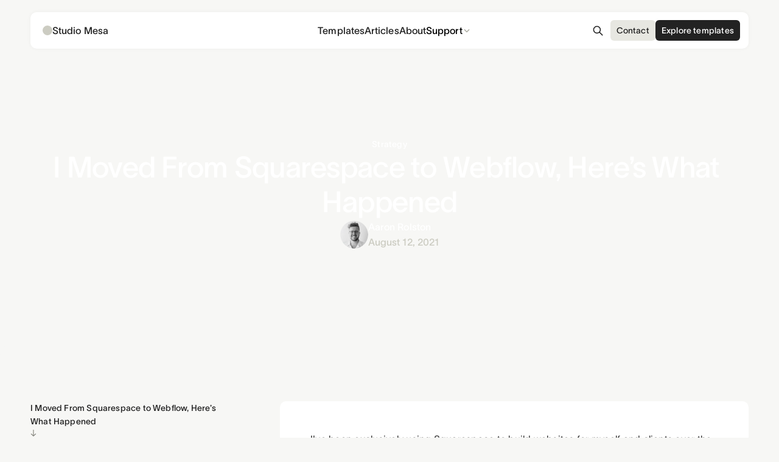

--- FILE ---
content_type: text/html
request_url: https://studiomesa.co/articles/squarespace-vs-webflow
body_size: 40436
content:
<!doctype html>
<!-- Made in Framer · framer.com ✨ -->
<!-- Published Jan 23, 2026, 5:23 PM UTC -->
<html lang="en" data-redirect-timezone="1">
<head>
	<meta charset="utf-8">
	
	
	<script>try{if(localStorage.get("__framer_force_showing_editorbar_since")){const n=document.createElement("link");n.rel = "modulepreload";n.href="https://framer.com/edit/init.mjs";document.head.appendChild(n)}}catch(e){}</script>
	<!-- Start of headStart -->
    
    <!-- Snippet: legacy-headStart-f_GDqQEnz --><script type="application/ld+json">
{
  "@context": "https://schema.org",
  "@type": "Article",
  "mainEntityOfPage": {
    "@type": "WebPage",
    "@id": "https://studiomesa.co/{{F58tcKRSK}}"
  },
  "headline": "{{yVUK9F4MS}}",
  "image": [],
  "datePublished": "{{tZyZAjX9U}}",
  "author": {
    "@type": "Person",
    "name": "Aaron Rolston",
    "url": "https://aaronrolston.com"
  },
  "publisher": {
    "@type": "Organization",
    "name": "Studio Mesa"
  },
  "description": "{{cwajl0kKF}}",
  "articleSection": "{{vRxRaULKY}}",
  "breadcrumb": {
    "@type": "BreadcrumbList",
    "itemListElement": [
      {
        "@type": "ListItem",
        "position": 1,
        "name": "Home",
        "item": "https://studiomesa.co"
      },
      {
        "@type": "ListItem",
        "position": 2,
        "name": "Articles",
        "item": "https://studiomesa.co/articles"
      },
      {
        "@type": "ListItem",
        "position": 3,
        "name": "{{yVUK9F4MS}}",
        "item": "https://studiomesa.co/{{F58tcKRSK}}"
      }
    ]
  }
}
</script>
<script>
document.addEventListener("DOMContentLoaded", function() {
  const schema = document.querySelector('script[type="application/ld+json"]');
  const data = JSON.parse(schema.textContent);

  // Extract OpenGraph image URL
  const ogImageMeta = document.querySelector('meta[property="og:image"]');
  const ogImageUrl = ogImageMeta ? ogImageMeta.content : null;
  if (ogImageUrl) {
    data.image.push(ogImageUrl);
  }

  schema.textContent = JSON.stringify(data);
});
</script><!-- SnippetEnd: legacy-headStart-f_GDqQEnz --><!-- End of headStart -->
	<meta name="viewport" content="width=device-width">
	<meta name="generator" content="Framer 4eeba22">
	<title>I Moved From Squarespace to Webflow, Here’s What Happened</title>
    <meta name="description" content="Are you trying to choose between Webflow and Squarespace for your website? Both platforms have their own unique set of features and capabilities, and it can be difficult to decide which one is the right fit for your needs. In my experience of using them both, we'll take a look at the pros and cons of Webflow and Squarespace to help you make an informed decision.">
    <meta name="framer-search-index" content="https://framerusercontent.com/sites/5kMeSYkT5cs88MtlAkNBbL/searchIndex-GTiLo8O1iGyn.json">
    <meta name="framer-search-index-fallback" content="https://framerusercontent.com/sites/5kMeSYkT5cs88MtlAkNBbL/searchIndex-8TpM7fssMJ0x.json">
    <meta name="framer-html-plugin" content="disable">
    <link href="https://framerusercontent.com/images/VpBSoIhp3Abk0U4toK4HaGdH0Es.png" rel="icon" media="(prefers-color-scheme: light)">
    <link href="https://framerusercontent.com/images/VpBSoIhp3Abk0U4toK4HaGdH0Es.png" rel="icon" media="(prefers-color-scheme: dark)">
    <link rel="apple-touch-icon" href="https://framerusercontent.com/images/VpBSoIhp3Abk0U4toK4HaGdH0Es.png">
    <!-- Open Graph / Facebook -->
    <meta property="og:type" content="website">
    <meta property="og:title" content="I Moved From Squarespace to Webflow, Here’s What Happened">
    <meta property="og:description" content="Are you trying to choose between Webflow and Squarespace for your website? Both platforms have their own unique set of features and capabilities, and it can be difficult to decide which one is the right fit for your needs. In my experience of using them both, we'll take a look at the pros and cons of Webflow and Squarespace to help you make an informed decision.">
    <meta property="og:image" content="https://framerusercontent.com/images/QAbnS4JeWQaxtsKjQPVdg5cFB0.webp?width=1489&amp;height=875">
    <!-- Twitter -->
    <meta name="twitter:card" content="summary_large_image">
    <meta name="twitter:title" content="I Moved From Squarespace to Webflow, Here’s What Happened">
    <meta name="twitter:description" content="Are you trying to choose between Webflow and Squarespace for your website? Both platforms have their own unique set of features and capabilities, and it can be difficult to decide which one is the right fit for your needs. In my experience of using them both, we'll take a look at the pros and cons of Webflow and Squarespace to help you make an informed decision.">
    <meta name="twitter:image" content="https://framerusercontent.com/images/QAbnS4JeWQaxtsKjQPVdg5cFB0.webp?width=1489&amp;height=875">
	
	<style data-framer-font-css>/* cyrillic-ext */
@font-face {
  font-family: 'IBM Plex Mono';
  font-style: normal;
  font-weight: 400;
  src: url(https://fonts.gstatic.com/s/ibmplexmono/v20/-F63fjptAgt5VM-kVkqdyU8n1iIq129k.woff2) format('woff2');
  unicode-range: U+0460-052F, U+1C80-1C8A, U+20B4, U+2DE0-2DFF, U+A640-A69F, U+FE2E-FE2F;
}
/* cyrillic */
@font-face {
  font-family: 'IBM Plex Mono';
  font-style: normal;
  font-weight: 400;
  src: url(https://fonts.gstatic.com/s/ibmplexmono/v20/-F63fjptAgt5VM-kVkqdyU8n1isq129k.woff2) format('woff2');
  unicode-range: U+0301, U+0400-045F, U+0490-0491, U+04B0-04B1, U+2116;
}
/* vietnamese */
@font-face {
  font-family: 'IBM Plex Mono';
  font-style: normal;
  font-weight: 400;
  src: url(https://fonts.gstatic.com/s/ibmplexmono/v20/-F63fjptAgt5VM-kVkqdyU8n1iAq129k.woff2) format('woff2');
  unicode-range: U+0102-0103, U+0110-0111, U+0128-0129, U+0168-0169, U+01A0-01A1, U+01AF-01B0, U+0300-0301, U+0303-0304, U+0308-0309, U+0323, U+0329, U+1EA0-1EF9, U+20AB;
}
/* latin-ext */
@font-face {
  font-family: 'IBM Plex Mono';
  font-style: normal;
  font-weight: 400;
  src: url(https://fonts.gstatic.com/s/ibmplexmono/v20/-F63fjptAgt5VM-kVkqdyU8n1iEq129k.woff2) format('woff2');
  unicode-range: U+0100-02BA, U+02BD-02C5, U+02C7-02CC, U+02CE-02D7, U+02DD-02FF, U+0304, U+0308, U+0329, U+1D00-1DBF, U+1E00-1E9F, U+1EF2-1EFF, U+2020, U+20A0-20AB, U+20AD-20C0, U+2113, U+2C60-2C7F, U+A720-A7FF;
}
/* latin */
@font-face {
  font-family: 'IBM Plex Mono';
  font-style: normal;
  font-weight: 400;
  src: url(https://fonts.gstatic.com/s/ibmplexmono/v20/-F63fjptAgt5VM-kVkqdyU8n1i8q1w.woff2) format('woff2');
  unicode-range: U+0000-00FF, U+0131, U+0152-0153, U+02BB-02BC, U+02C6, U+02DA, U+02DC, U+0304, U+0308, U+0329, U+2000-206F, U+20AC, U+2122, U+2191, U+2193, U+2212, U+2215, U+FEFF, U+FFFD;
}
/* cyrillic-ext */
@font-face {
  font-family: 'IBM Plex Mono';
  font-style: normal;
  font-weight: 500;
  src: url(https://fonts.gstatic.com/s/ibmplexmono/v20/-F6qfjptAgt5VM-kVkqdyU8n3twJwl1FgtIU.woff2) format('woff2');
  unicode-range: U+0460-052F, U+1C80-1C8A, U+20B4, U+2DE0-2DFF, U+A640-A69F, U+FE2E-FE2F;
}
/* cyrillic */
@font-face {
  font-family: 'IBM Plex Mono';
  font-style: normal;
  font-weight: 500;
  src: url(https://fonts.gstatic.com/s/ibmplexmono/v20/-F6qfjptAgt5VM-kVkqdyU8n3twJwlRFgtIU.woff2) format('woff2');
  unicode-range: U+0301, U+0400-045F, U+0490-0491, U+04B0-04B1, U+2116;
}
/* vietnamese */
@font-face {
  font-family: 'IBM Plex Mono';
  font-style: normal;
  font-weight: 500;
  src: url(https://fonts.gstatic.com/s/ibmplexmono/v20/-F6qfjptAgt5VM-kVkqdyU8n3twJwl9FgtIU.woff2) format('woff2');
  unicode-range: U+0102-0103, U+0110-0111, U+0128-0129, U+0168-0169, U+01A0-01A1, U+01AF-01B0, U+0300-0301, U+0303-0304, U+0308-0309, U+0323, U+0329, U+1EA0-1EF9, U+20AB;
}
/* latin-ext */
@font-face {
  font-family: 'IBM Plex Mono';
  font-style: normal;
  font-weight: 500;
  src: url(https://fonts.gstatic.com/s/ibmplexmono/v20/-F6qfjptAgt5VM-kVkqdyU8n3twJwl5FgtIU.woff2) format('woff2');
  unicode-range: U+0100-02BA, U+02BD-02C5, U+02C7-02CC, U+02CE-02D7, U+02DD-02FF, U+0304, U+0308, U+0329, U+1D00-1DBF, U+1E00-1E9F, U+1EF2-1EFF, U+2020, U+20A0-20AB, U+20AD-20C0, U+2113, U+2C60-2C7F, U+A720-A7FF;
}
/* latin */
@font-face {
  font-family: 'IBM Plex Mono';
  font-style: normal;
  font-weight: 500;
  src: url(https://fonts.gstatic.com/s/ibmplexmono/v20/-F6qfjptAgt5VM-kVkqdyU8n3twJwlBFgg.woff2) format('woff2');
  unicode-range: U+0000-00FF, U+0131, U+0152-0153, U+02BB-02BC, U+02C6, U+02DA, U+02DC, U+0304, U+0308, U+0329, U+2000-206F, U+20AC, U+2122, U+2191, U+2193, U+2212, U+2215, U+FEFF, U+FFFD;
}

@font-face { font-family: "TWK Lausanne 450"; src: url("https://framerusercontent.com/assets/aZS02l2QSWtnOOfp6m6EZVczgpI.woff2"); font-style: normal; font-weight: 450 }
@font-face { font-family: "TWK Lausanne 500"; src: url("https://framerusercontent.com/assets/4fUOEx0iMB2LIsziUnZvG3phKWk.woff2"); font-display: swap; font-style: normal; font-weight: 500 }
@font-face { font-family: "TWK Lausanne 300"; src: url("https://framerusercontent.com/assets/cDnUf04llObUxq9kUF9DS7Dn0.woff2"); font-display: swap; font-style: normal; font-weight: 300 }
@font-face { font-family: "TWK Lausanne 550"; src: url("https://framerusercontent.com/assets/0Mz709IpLnEeUlVkmLhceN8g8A.woff2"); font-style: normal; font-weight: 550 }
@font-face { font-family: "TWK Lausanne 400"; src: url("https://framerusercontent.com/assets/Kgi8pILgbc11wkwtTbCvz4E4.woff2"); font-display: swap; font-style: normal; font-weight: 400 }
@font-face { font-family: "PP Neue Montreal Medium"; src: url("https://framerusercontent.com/assets/a214z9samayljPo6Qhge13ljs.woff2"); font-display: swap; font-style: normal; font-weight: 500 }
@font-face { font-family: "TWK Lausanne 300"; src: url("https://framerusercontent.com/assets/cDnUf04llObUxq9kUF9DS7Dn0.woff2"); font-display: swap }
@font-face { font-family: "PP Neue Montreal Regular"; src: url("https://framerusercontent.com/assets/8PI4Ik6jeJD3JcGCVnokJ8qB63c.woff2"); font-display: swap; font-style: normal; font-weight: 400 }
@font-face { font-family: "PP Neue Montreal SemiBold"; src: url("https://framerusercontent.com/assets/mGEKMGfnmLpxja0yaNLla9by6u8.woff2"); font-display: swap; font-style: normal; font-weight: 600 }
@font-face { font-family: "Inter"; src: url("https://framerusercontent.com/assets/5vvr9Vy74if2I6bQbJvbw7SY1pQ.woff2"); font-display: swap; font-style: normal; font-weight: 400; unicode-range: U+0460-052F, U+1C80-1C88, U+20B4, U+2DE0-2DFF, U+A640-A69F, U+FE2E-FE2F }
@font-face { font-family: "Inter"; src: url("https://framerusercontent.com/assets/EOr0mi4hNtlgWNn9if640EZzXCo.woff2"); font-display: swap; font-style: normal; font-weight: 400; unicode-range: U+0301, U+0400-045F, U+0490-0491, U+04B0-04B1, U+2116 }
@font-face { font-family: "Inter"; src: url("https://framerusercontent.com/assets/Y9k9QrlZAqio88Klkmbd8VoMQc.woff2"); font-display: swap; font-style: normal; font-weight: 400; unicode-range: U+1F00-1FFF }
@font-face { font-family: "Inter"; src: url("https://framerusercontent.com/assets/OYrD2tBIBPvoJXiIHnLoOXnY9M.woff2"); font-display: swap; font-style: normal; font-weight: 400; unicode-range: U+0370-03FF }
@font-face { font-family: "Inter"; src: url("https://framerusercontent.com/assets/JeYwfuaPfZHQhEG8U5gtPDZ7WQ.woff2"); font-display: swap; font-style: normal; font-weight: 400; unicode-range: U+0100-024F, U+0259, U+1E00-1EFF, U+2020, U+20A0-20AB, U+20AD-20CF, U+2113, U+2C60-2C7F, U+A720-A7FF }
@font-face { font-family: "Inter"; src: url("https://framerusercontent.com/assets/GrgcKwrN6d3Uz8EwcLHZxwEfC4.woff2"); font-display: swap; font-style: normal; font-weight: 400; unicode-range: U+0000-00FF, U+0131, U+0152-0153, U+02BB-02BC, U+02C6, U+02DA, U+02DC, U+2000-206F, U+2070, U+2074-207E, U+2080-208E, U+20AC, U+2122, U+2191, U+2193, U+2212, U+2215, U+FEFF, U+FFFD }
@font-face { font-family: "Inter"; src: url("https://framerusercontent.com/assets/b6Y37FthZeALduNqHicBT6FutY.woff2"); font-display: swap; font-style: normal; font-weight: 400; unicode-range: U+0102-0103, U+0110-0111, U+0128-0129, U+0168-0169, U+01A0-01A1, U+01AF-01B0, U+1EA0-1EF9, U+20AB }
@font-face { font-family: "Inter"; src: url("https://framerusercontent.com/assets/vQyevYAyHtARFwPqUzQGpnDs.woff2"); font-display: swap; font-style: normal; font-weight: 400; unicode-range: U+0000-00FF, U+0131, U+0152-0153, U+02BB-02BC, U+02C6, U+02DA, U+02DC, U+2000-206F, U+2074, U+20AC, U+2122, U+2191, U+2193, U+2212, U+2215, U+FEFF, U+FFFD }
@font-face { font-family: "Inter"; src: url("https://framerusercontent.com/assets/DpPBYI0sL4fYLgAkX8KXOPVt7c.woff2"); font-display: swap; font-style: normal; font-weight: 700; unicode-range: U+0460-052F, U+1C80-1C88, U+20B4, U+2DE0-2DFF, U+A640-A69F, U+FE2E-FE2F }
@font-face { font-family: "Inter"; src: url("https://framerusercontent.com/assets/4RAEQdEOrcnDkhHiiCbJOw92Lk.woff2"); font-display: swap; font-style: normal; font-weight: 700; unicode-range: U+0301, U+0400-045F, U+0490-0491, U+04B0-04B1, U+2116 }
@font-face { font-family: "Inter"; src: url("https://framerusercontent.com/assets/1K3W8DizY3v4emK8Mb08YHxTbs.woff2"); font-display: swap; font-style: normal; font-weight: 700; unicode-range: U+1F00-1FFF }
@font-face { font-family: "Inter"; src: url("https://framerusercontent.com/assets/tUSCtfYVM1I1IchuyCwz9gDdQ.woff2"); font-display: swap; font-style: normal; font-weight: 700; unicode-range: U+0370-03FF }
@font-face { font-family: "Inter"; src: url("https://framerusercontent.com/assets/VgYFWiwsAC5OYxAycRXXvhze58.woff2"); font-display: swap; font-style: normal; font-weight: 700; unicode-range: U+0100-024F, U+0259, U+1E00-1EFF, U+2020, U+20A0-20AB, U+20AD-20CF, U+2113, U+2C60-2C7F, U+A720-A7FF }
@font-face { font-family: "Inter"; src: url("https://framerusercontent.com/assets/syRNPWzAMIrcJ3wIlPIP43KjQs.woff2"); font-display: swap; font-style: normal; font-weight: 700; unicode-range: U+0000-00FF, U+0131, U+0152-0153, U+02BB-02BC, U+02C6, U+02DA, U+02DC, U+2000-206F, U+2070, U+2074-207E, U+2080-208E, U+20AC, U+2122, U+2191, U+2193, U+2212, U+2215, U+FEFF, U+FFFD }
@font-face { font-family: "Inter"; src: url("https://framerusercontent.com/assets/GIryZETIX4IFypco5pYZONKhJIo.woff2"); font-display: swap; font-style: normal; font-weight: 700; unicode-range: U+0102-0103, U+0110-0111, U+0128-0129, U+0168-0169, U+01A0-01A1, U+01AF-01B0, U+1EA0-1EF9, U+20AB }
@font-face { font-family: "Inter"; src: url("https://framerusercontent.com/assets/5A3Ce6C9YYmCjpQx9M4inSaKU.woff2"); font-display: swap; font-style: normal; font-weight: 500; unicode-range: U+0460-052F, U+1C80-1C88, U+20B4, U+2DE0-2DFF, U+A640-A69F, U+FE2E-FE2F }
@font-face { font-family: "Inter"; src: url("https://framerusercontent.com/assets/Qx95Xyt0Ka3SGhinnbXIGpEIyP4.woff2"); font-display: swap; font-style: normal; font-weight: 500; unicode-range: U+0301, U+0400-045F, U+0490-0491, U+04B0-04B1, U+2116 }
@font-face { font-family: "Inter"; src: url("https://framerusercontent.com/assets/6mJuEAguuIuMog10gGvH5d3cl8.woff2"); font-display: swap; font-style: normal; font-weight: 500; unicode-range: U+1F00-1FFF }
@font-face { font-family: "Inter"; src: url("https://framerusercontent.com/assets/xYYWaj7wCU5zSQH0eXvSaS19wo.woff2"); font-display: swap; font-style: normal; font-weight: 500; unicode-range: U+0370-03FF }
@font-face { font-family: "Inter"; src: url("https://framerusercontent.com/assets/otTaNuNpVK4RbdlT7zDDdKvQBA.woff2"); font-display: swap; font-style: normal; font-weight: 500; unicode-range: U+0100-024F, U+0259, U+1E00-1EFF, U+2020, U+20A0-20AB, U+20AD-20CF, U+2113, U+2C60-2C7F, U+A720-A7FF }
@font-face { font-family: "Inter"; src: url("https://framerusercontent.com/assets/UjlFhCnUjxhNfep4oYBPqnEssyo.woff2"); font-display: swap; font-style: normal; font-weight: 500; unicode-range: U+0000-00FF, U+0131, U+0152-0153, U+02BB-02BC, U+02C6, U+02DA, U+02DC, U+2000-206F, U+2070, U+2074-207E, U+2080-208E, U+20AC, U+2122, U+2191, U+2193, U+2212, U+2215, U+FEFF, U+FFFD }
@font-face { font-family: "Inter"; src: url("https://framerusercontent.com/assets/DolVirEGb34pEXEp8t8FQBSK4.woff2"); font-display: swap; font-style: normal; font-weight: 500; unicode-range: U+0102-0103, U+0110-0111, U+0128-0129, U+0168-0169, U+01A0-01A1, U+01AF-01B0, U+1EA0-1EF9, U+20AB }
@font-face { font-family: "Inter"; src: url("https://framerusercontent.com/assets/H89BbHkbHDzlxZzxi8uPzTsp90.woff2"); font-display: swap; font-style: italic; font-weight: 700; unicode-range: U+0460-052F, U+1C80-1C88, U+20B4, U+2DE0-2DFF, U+A640-A69F, U+FE2E-FE2F }
@font-face { font-family: "Inter"; src: url("https://framerusercontent.com/assets/u6gJwDuwB143kpNK1T1MDKDWkMc.woff2"); font-display: swap; font-style: italic; font-weight: 700; unicode-range: U+0301, U+0400-045F, U+0490-0491, U+04B0-04B1, U+2116 }
@font-face { font-family: "Inter"; src: url("https://framerusercontent.com/assets/43sJ6MfOPh1LCJt46OvyDuSbA6o.woff2"); font-display: swap; font-style: italic; font-weight: 700; unicode-range: U+1F00-1FFF }
@font-face { font-family: "Inter"; src: url("https://framerusercontent.com/assets/wccHG0r4gBDAIRhfHiOlq6oEkqw.woff2"); font-display: swap; font-style: italic; font-weight: 700; unicode-range: U+0370-03FF }
@font-face { font-family: "Inter"; src: url("https://framerusercontent.com/assets/WZ367JPwf9bRW6LdTHN8rXgSjw.woff2"); font-display: swap; font-style: italic; font-weight: 700; unicode-range: U+0100-024F, U+0259, U+1E00-1EFF, U+2020, U+20A0-20AB, U+20AD-20CF, U+2113, U+2C60-2C7F, U+A720-A7FF }
@font-face { font-family: "Inter"; src: url("https://framerusercontent.com/assets/ia3uin3hQWqDrVloC1zEtYHWw.woff2"); font-display: swap; font-style: italic; font-weight: 700; unicode-range: U+0000-00FF, U+0131, U+0152-0153, U+02BB-02BC, U+02C6, U+02DA, U+02DC, U+2000-206F, U+2070, U+2074-207E, U+2080-208E, U+20AC, U+2122, U+2191, U+2193, U+2212, U+2215, U+FEFF, U+FFFD }
@font-face { font-family: "Inter"; src: url("https://framerusercontent.com/assets/2A4Xx7CngadFGlVV4xrO06OBHY.woff2"); font-display: swap; font-style: italic; font-weight: 700; unicode-range: U+0102-0103, U+0110-0111, U+0128-0129, U+0168-0169, U+01A0-01A1, U+01AF-01B0, U+1EA0-1EF9, U+20AB }
@font-face { font-family: "Inter"; src: url("https://framerusercontent.com/assets/CfMzU8w2e7tHgF4T4rATMPuWosA.woff2"); font-display: swap; font-style: italic; font-weight: 400; unicode-range: U+0460-052F, U+1C80-1C88, U+20B4, U+2DE0-2DFF, U+A640-A69F, U+FE2E-FE2F }
@font-face { font-family: "Inter"; src: url("https://framerusercontent.com/assets/867QObYax8ANsfX4TGEVU9YiCM.woff2"); font-display: swap; font-style: italic; font-weight: 400; unicode-range: U+0301, U+0400-045F, U+0490-0491, U+04B0-04B1, U+2116 }
@font-face { font-family: "Inter"; src: url("https://framerusercontent.com/assets/Oyn2ZbENFdnW7mt2Lzjk1h9Zb9k.woff2"); font-display: swap; font-style: italic; font-weight: 400; unicode-range: U+1F00-1FFF }
@font-face { font-family: "Inter"; src: url("https://framerusercontent.com/assets/cdAe8hgZ1cMyLu9g005pAW3xMo.woff2"); font-display: swap; font-style: italic; font-weight: 400; unicode-range: U+0370-03FF }
@font-face { font-family: "Inter"; src: url("https://framerusercontent.com/assets/DOfvtmE1UplCq161m6Hj8CSQYg.woff2"); font-display: swap; font-style: italic; font-weight: 400; unicode-range: U+0100-024F, U+0259, U+1E00-1EFF, U+2020, U+20A0-20AB, U+20AD-20CF, U+2113, U+2C60-2C7F, U+A720-A7FF }
@font-face { font-family: "Inter"; src: url("https://framerusercontent.com/assets/pKRFNWFoZl77qYCAIp84lN1h944.woff2"); font-display: swap; font-style: italic; font-weight: 400; unicode-range: U+0000-00FF, U+0131, U+0152-0153, U+02BB-02BC, U+02C6, U+02DA, U+02DC, U+2000-206F, U+2070, U+2074-207E, U+2080-208E, U+20AC, U+2122, U+2191, U+2193, U+2212, U+2215, U+FEFF, U+FFFD }
@font-face { font-family: "Inter"; src: url("https://framerusercontent.com/assets/tKtBcDnBMevsEEJKdNGhhkLzYo.woff2"); font-display: swap; font-style: italic; font-weight: 400; unicode-range: U+0102-0103, U+0110-0111, U+0128-0129, U+0168-0169, U+01A0-01A1, U+01AF-01B0, U+1EA0-1EF9, U+20AB }
@font-face { font-family: "TWK Lausanne 500 Placeholder"; src: local("Arial"); ascent-override: 87.87%; descent-override: 19.29%; line-gap-override: 0.00%; size-adjust: 103.67% }
@font-face { font-family: "TWK Lausanne 300 Placeholder"; src: local("Arial"); ascent-override: 90.57%; descent-override: 19.88%; line-gap-override: 0.00%; size-adjust: 100.58% }
@font-face { font-family: "TWK Lausanne 400 Placeholder"; src: local("Arial"); ascent-override: 89.21%; descent-override: 19.59%; line-gap-override: 0.00%; size-adjust: 102.11% }
@font-face { font-family: "PP Neue Montreal Medium Placeholder"; src: local("Arial"); ascent-override: 97.33%; descent-override: 24.59%; line-gap-override: 0.00%; size-adjust: 98.42% }
@font-face { font-family: "PP Neue Montreal Regular Placeholder"; src: local("Arial"); ascent-override: 98.92%; descent-override: 24.99%; line-gap-override: 0.00%; size-adjust: 96.85% }
@font-face { font-family: "PP Neue Montreal SemiBold Placeholder"; src: local("Arial"); ascent-override: 94.11%; descent-override: 23.77%; line-gap-override: 0.00%; size-adjust: 101.80% }
@font-face { font-family: "Inter Placeholder"; src: local("Arial"); ascent-override: 89.79%; descent-override: 22.36%; line-gap-override: 0.00%; size-adjust: 107.89% }</style>
	<link href="https://fonts.gstatic.com" rel="preconnect" crossorigin>
	<meta name="robots" content="max-image-preview:large"><link rel="canonical" href="https://studiomesa.co/articles/squarespace-vs-webflow"><meta property="og:url" content="https://studiomesa.co/articles/squarespace-vs-webflow"><style data-framer-breakpoint-css>@media(min-width: 1500px){.hidden-f613w6{display:none!important}}@media(min-width: 1200px) and (max-width: 1499.98px){.hidden-14n8yyb{display:none!important}}@media(min-width: 810px) and (max-width: 1199.98px){.hidden-61yh5t{display:none!important}}@media(max-width: 809.98px){.hidden-1tz1z6f{display:none!important}}@media(min-width: 1200px){.hidden-glzupl{display:none!important}}@media(min-width: 800px) and (max-width: 1199.98px){.hidden-50t2j0{display:none!important}}@media(max-width: 799.98px){.hidden-1ol1ms2{display:none!important}}</style><style data-framer-css-ssr-minified data-framer-components="framer-lib-cursors-host framer-DhYTQ PropertyOverrides framer-PhA44 framer-v5CHP framer-lib-combinedCSSRules framer-ngjKY framer-YhNjQ framer-bIOp9 framer-lib-search framer-HEBFL framer-kDt3G framer-ZDvc4 framer-KEHR1 framer-ZCmuS framer-CSCG7 framer-r9K61">html,body,#main{box-sizing:border-box;margin:0;padding:0}:root{-webkit-font-smoothing:antialiased;-moz-osx-font-smoothing:grayscale}*{box-sizing:border-box;-webkit-font-smoothing:inherit}h1,h2,h3,h4,h5,h6,p,figure{margin:0}body,input,textarea,select,button{font-family:sans-serif;font-size:12px}body{--token-c06835ae-b2d9-4ca4-830e-d69105bc909c:#fff;--token-b1f65fb3-f43d-4100-87ef-6caf6bba848c:#f7f7f5;--token-daffc7bd-593e-44f7-8a43-12507591ea86:#e7e7e1;--token-d188cc19-bf2a-42f5-9627-246e1add1d61:#ccccc2;--token-a4427ca9-515f-4f6a-aa48-d8307ecda7c6:#b0b0a7;--token-465431dd-f6be-4cde-8afb-9ed86315fb2f:#808079;--token-9a5958b9-e5b4-4156-bfd5-8a9c955fee8d:#333;--token-7761805d-b97b-48e7-9634-4b30a55a8a04:#222;--token-cf57d07e-bfd3-4b64-b86e-4a0d2321c17b:#000000a6;--token-4b0f0fc3-9e6e-40bd-be6b-8b0edc765ab6:#fffc;--token-6e7b5c4c-999c-4ed9-9579-8431a8142350:#d5e4f7;--token-b044adc1-87dc-4ba0-b666-f95cc60abdfd:#599eff;--token-535fe052-43a1-4522-8b2e-056f7d4860f5:#3172cc;--token-06540c28-0190-474d-a47d-374ef9af5f02:#006aff;--token-7c70b46b-684a-443c-90a8-a934c70738fa:#063d8a;--token-647446a3-ca81-489a-a45c-954a887c9c8a:#041c3d;--token-dfb06768-65dc-4fc0-8831-537cb18ba964:#fff0;--token-6d48f952-bcd5-44cb-8a41-b3405779f6a0:#829991;--token-04de6fd3-d7f3-4f8d-b0a7-5a6ff2ee0f1b:#74b2fa;--token-ec227df8-3558-4136-9b5d-366fb49abdde:#d6ae86;--token-989c9fd1-559e-4ed5-8f3a-0f655604f98a:#73837d;--token-d057cbe2-efb7-427e-9f6e-da9e0aac4c54:#35d082;--token-337855af-2705-496f-8557-742bf5281dc6:#d9b66c;--token-3b571edb-58da-4f92-ba27-060a5e738b23:#506c83;--token-40d55624-2c52-42f8-b6b6-314bbb98b559:#ef6352;--token-6fb1f540-6421-428f-b712-bf915f5b18b4:#7e8a64;--token-d2fe75aa-763c-45fd-9695-29f1ce255bb5:#387a96;--token-2ab1b8aa-2838-4889-b624-693bde71c341:#33a5c1;--token-a0061d8b-8f9a-41a1-86cc-6930bb855689:#6ba180;--token-ffb0dc99-1372-4f15-9d36-b40998900ce0:#ec8e57;--token-26e64206-d763-4b6b-a079-44ce32887875:#e6e8e0;--token-c7179131-b465-4fdd-95e8-2fbc6317e0ee:#f8efe7;--token-10206f61-35a4-4e23-954a-aa90db86207e:#f7f1e3;--token-721017c8-723b-4247-82b1-8cbe054a9bcc:#d9eef3;--token-a2fdca20-a23b-400b-9022-ffaf3f38175e:#e6ebe9;--token-2c78bbcf-dcbc-4b85-8faf-f5fa9134c261:#fde1dd;--token-2227faa9-b04c-434b-bdf2-e00b8d199a50:#fce8df;--token-34a26661-01bd-48b9-a6b3-4027b4189787:#dcf6e6;--token-c1bc45b8-98a4-4ded-86e1-4752ad8e5387:#e2ece6;--token-12412c2e-cd06-464c-9a94-5ea0c6a8e5b6:#e4effe;--token-6053b069-e65a-4450-9860-5c7513928bba:#d9e4ea;--token-10da1967-9a03-4c9b-b3e6-1c55a2753832:#e4e6e5;--token-c39ad7c0-0e50-49e1-b382-49e5fad79c2a:#dce1e7;--token-51b02a55-2c9c-447a-af06-56dfafa51154:#5c6b55;--token-fe0b81aa-00fa-484f-9292-6a25fbf56605:#e2e8df;--token-b351097e-7551-4598-8496-5e5f397ac283:#545450;--token-29db7a42-f9ed-4a2f-9f8a-c6bd9f668be1:#1d59ad;--token-26fb63c6-bdb6-4d9e-9571-64d62473ed44:#4bb56b;--token-31df7006-4a33-455b-b29b-14b4ce732086:#62804b;--framer-will-change-override:none}@supports (background:-webkit-named-image(i)) and (not (grid-template-rows:subgrid)){body{--framer-will-change-override:transform}}@supports (background:-webkit-named-image(i)) and (not (position-area:top right)){body{--framer-will-change-filter-override:filter}}[data-framer-component-type=Text] div div span,[data-framer-component-type=Text] a div span,[data-framer-component-type=Text] span span span,[data-framer-component-type=Text] p span span,[data-framer-component-type=Text] h1 span span,[data-framer-component-type=Text] h2 span span,[data-framer-component-type=Text] h3 span span,[data-framer-component-type=Text] h4 span span,[data-framer-component-type=Text] h5 span span,[data-framer-component-type=Text] h6 span span,[data-framer-component-type=Text] a{font-family:var(--font-family);font-style:var(--font-style);font-weight:min(calc(var(--framer-font-weight-increase,0) + var(--font-weight,400)),900);color:var(--text-color);letter-spacing:var(--letter-spacing);font-size:var(--font-size);text-transform:var(--text-transform);--text-decoration:var(--framer-text-decoration-style,solid)var(--framer-text-decoration,none)var(--framer-text-decoration-color,currentcolor)var(--framer-text-decoration-thickness,auto);--text-decoration-skip-ink:var(--framer-text-decoration-skip-ink);--text-underline-offset:var(--framer-text-decoration-offset);line-height:var(--line-height);--font-family:var(--framer-font-family);--font-style:var(--framer-font-style);--font-weight:var(--framer-font-weight);--text-color:var(--framer-text-color);--letter-spacing:var(--framer-letter-spacing);--font-size:var(--framer-font-size);--text-transform:var(--framer-text-transform);--line-height:var(--framer-line-height)}@supports not (color:color(display-p3 1 1 1)){p.framer-text,div.framer-text,h1.framer-text,h2.framer-text,h3.framer-text,h4.framer-text,h5.framer-text,h6.framer-text,li.framer-text,ol.framer-text,ul.framer-text,span.framer-text:not([data-text-fill]){color:var(--framer-blockquote-text-color-rgb,var(--framer-blockquote-text-color,var(--framer-text-color-rgb,var(--framer-text-color,#000))));-webkit-text-stroke-color:var(--framer-text-stroke-color-rgb,var(--framer-text-stroke-color,initial))}mark.framer-text{background-color:var(--framer-blockquote-text-background-color-rgb,var(--framer-blockquote-text-background-color,var(--framer-text-background-color-rgb,var(--framer-text-background-color,initial))))}}@supports not (color:color(display-p3 1 1 1)){code.framer-text,code.framer-text span.framer-text:not([data-text-fill]){color:var(--framer-blockquote-text-color-rgb,var(--framer-blockquote-text-color,var(--framer-code-text-color-rgb,var(--framer-code-text-color,var(--framer-text-color-rgb,var(--framer-text-color,#000))))))}}@supports not (color:color(display-p3 1 1 1)){a.framer-text,span.framer-text[data-nested-link]{color:var(--framer-blockquote-text-color-rgb,var(--framer-blockquote-text-color,var(--framer-link-text-color-rgb,var(--framer-link-text-color,var(--framer-text-color-rgb,var(--framer-text-color,#000))))));background-color:var(--framer-link-text-background-color-rgb,var(--framer-link-text-background-color,initial));-webkit-text-decoration-color:var(--framer-link-text-decoration-color-rgb,var(--framer-link-text-decoration-color,var(--framer-text-decoration-color-rgb,var(--framer-text-decoration-color,currentcolor))));text-decoration-color:var(--framer-link-text-decoration-color-rgb,var(--framer-link-text-decoration-color,var(--framer-text-decoration-color-rgb,var(--framer-text-decoration-color,currentcolor))))}}@supports not (color:color(display-p3 1 1 1)){code.framer-text a.framer-text,code.framer-text a.framer-text span.framer-text:not([data-text-fill]),code.framer-text span.framer-text[data-nested-link],code.framer-text span.framer-text[data-nested-link] span.framer-text:not([data-text-fill]){color:var(--framer-blockquote-text-color-rgb,var(--framer-blockquote-text-color,var(--framer-link-text-color-rgb,var(--framer-link-text-color,var(--framer-code-text-color-rgb,var(--framer-code-text-color,var(--framer-text-color-rgb,var(--framer-text-color,#000))))))))}}@supports not (color:color(display-p3 1 1 1)){a.framer-text:hover,span.framer-text[data-nested-link]:hover{color:var(--framer-link-hover-text-color-rgb,var(--framer-link-hover-text-color,var(--framer-blockquote-text-color-rgb,var(--framer-blockquote-text-color,var(--framer-link-text-color-rgb,var(--framer-link-text-color,var(--framer-text-color-rgb,var(--framer-text-color,#000))))))));background-color:var(--framer-link-hover-text-background-color-rgb,var(--framer-link-hover-text-background-color,var(--framer-link-text-background-color-rgb,var(--framer-link-text-background-color,var(--framer-text-background-color-rgb,var(--framer-text-background-color,initial))))));-webkit-text-decoration-color:var(--framer-link-hover-text-decoration-color-rgb,var(--framer-link-hover-text-decoration-color,var(--framer-link-text-decoration-color-rgb,var(--framer-link-text-decoration-color,var(--framer-text-decoration-color-rgb,var(--framer-text-decoration-color,currentcolor))))));text-decoration-color:var(--framer-link-hover-text-decoration-color-rgb,var(--framer-link-hover-text-decoration-color,var(--framer-link-text-decoration-color-rgb,var(--framer-link-text-decoration-color,var(--framer-text-decoration-color-rgb,var(--framer-text-decoration-color,currentcolor))))))}}@supports not (color:color(display-p3 1 1 1)){code.framer-text a.framer-text:hover,code.framer-text span.framer-text[data-nested-link]:hover{color:var(--framer-link-hover-text-color-rgb,var(--framer-link-hover-text-color,var(--framer-blockquote-text-color-rgb,var(--framer-blockquote-text-color,var(--framer-link-text-color-rgb,var(--framer-link-text-color,var(--framer-code-text-color-rgb,var(--framer-code-text-color,var(--framer-text-color-rgb,var(--framer-text-color,#000))))))))))}}@supports not (color:color(display-p3 1 1 1)){a.framer-text[data-framer-page-link-current],span.framer-text[data-framer-page-link-current]{color:var(--framer-link-current-text-color-rgb,var(--framer-link-current-text-color,var(--framer-link-text-color-rgb,var(--framer-link-text-color,var(--framer-text-color-rgb,var(--framer-text-color,#000))))));background-color:var(--framer-link-current-text-background-color-rgb,var(--framer-link-current-text-background-color,var(--framer-link-text-background-color-rgb,var(--framer-link-text-background-color,var(--framer-text-background-color-rgb,var(--framer-text-background-color,initial))))));-webkit-text-decoration-color:var(--framer-link-current-text-decoration-color-rgb,var(--framer-link-current-text-decoration-color,var(--framer-link-text-decoration-color-rgb,var(--framer-link-text-decoration-color,var(--framer-text-decoration-color-rgb,var(--framer-text-decoration-color,currentcolor))))));text-decoration-color:var(--framer-link-current-text-decoration-color-rgb,var(--framer-link-current-text-decoration-color,var(--framer-link-text-decoration-color-rgb,var(--framer-link-text-decoration-color,var(--framer-text-decoration-color-rgb,var(--framer-text-decoration-color,currentcolor))))))}}@supports not (color:color(display-p3 1 1 1)){code.framer-text a.framer-text[data-framer-page-link-current],code.framer-text a.framer-text[data-framer-page-link-current] span.framer-text:not([data-text-fill]),code.framer-text span.framer-text[data-framer-page-link-current],code.framer-text span.framer-text[data-framer-page-link-current] span.framer-text:not([data-text-fill]){color:var(--framer-link-current-text-color-rgb,var(--framer-link-current-text-color,var(--framer-link-text-color-rgb,var(--framer-link-text-color,var(--framer-code-text-color-rgb,var(--framer-code-text-color,var(--framer-text-color-rgb,var(--framer-text-color,#000))))))));background-color:var(--framer-link-current-text-background-color-rgb,var(--framer-link-current-text-background-color,var(--framer-link-text-background-color-rgb,var(--framer-link-text-background-color,var(--framer-text-background-color-rgb,var(--framer-text-background-color,initial))))))}}@supports not (color:color(display-p3 1 1 1)){a.framer-text[data-framer-page-link-current]:hover,span.framer-text[data-framer-page-link-current]:hover{color:var(--framer-link-hover-text-color-rgb,var(--framer-link-hover-text-color,var(--framer-link-current-text-color-rgb,var(--framer-link-current-text-color,var(--framer-link-text-color-rgb,var(--framer-link-text-color,var(--framer-code-text-color-rgb,var(--framer-code-text-color,var(--framer-text-color-rgb,var(--framer-text-color,#000))))))))));background-color:var(--framer-link-hover-text-background-color-rgb,var(--framer-link-hover-text-background-color,var(--framer-link-current-text-background-color-rgb,var(--framer-link-current-text-background-color,var(--framer-link-text-background-color-rgb,var(--framer-link-text-background-color,initial))))));-webkit-text-decoration-color:var(--framer-link-hover-text-decoration-color-rgb,var(--framer-link-hover-text-decoration-color,var(--framer-link-current-text-decoration-color-rgb,var(--framer-link-current-text-decoration-color,var(--framer-link-text-decoration-color-rgb,var(--framer-link-text-decoration-color,var(--framer-text-decoration-color-rgb,var(--framer-text-decoration-color,currentcolor))))))));text-decoration-color:var(--framer-link-hover-text-decoration-color-rgb,var(--framer-link-hover-text-decoration-color,var(--framer-link-current-text-decoration-color-rgb,var(--framer-link-current-text-decoration-color,var(--framer-link-text-decoration-color-rgb,var(--framer-link-text-decoration-color,var(--framer-text-decoration-color-rgb,var(--framer-text-decoration-color,currentcolor))))))))}}@supports not (color:color(display-p3 1 1 1)){code.framer-text a.framer-text[data-framer-page-link-current]:hover,code.framer-text a.framer-text[data-framer-page-link-current]:hover span.framer-text:not([data-text-fill]),code.framer-text span.framer-text[data-framer-page-link-current]:hover,code.framer-text span.framer-text[data-framer-page-link-current]:hover span.framer-text:not([data-text-fill]){color:var(--framer-link-hover-text-color-rgb,var(--framer-link-hover-text-color,var(--framer-link-current-text-color-rgb,var(--framer-link-current-text-color,var(--framer-link-text-color-rgb,var(--framer-link-text-color,var(--framer-code-text-color-rgb,var(--framer-code-text-color,var(--framer-text-color-rgb,var(--framer-text-color,#000))))))))));background-color:var(--framer-link-hover-text-background-color-rgb,var(--framer-link-hover-text-background-color,var(--framer-link-current-text-background-color-rgb,var(--framer-link-current-text-background-color,var(--framer-link-text-background-color-rgb,var(--framer-link-text-background-color,initial))))))}}@supports not (aspect-ratio:1){.framer-text-module:not([data-width=fit])[style*=aspect-ratio]{position:relative}.framer-text-module:not([data-width=fit])[style*=aspect-ratio]:before{content:"";padding-bottom:calc(100%/calc(var(--aspect-ratio)));display:block}.framer-text-module[data-width=fill]>:first-child,.framer-text-module:not([data-width=fit])[style*=aspect-ratio]>:first-child{height:100%;position:absolute;top:0;left:0}}@supports not (overflow:clip){:root{--overflow-clip-fallback:hidden}}@supports (background:-webkit-named-image(i)) and (not (contain-intrinsic-size:inherit)){div.framer-text,p.framer-text,h1.framer-text,h2.framer-text,h3.framer-text,h4.framer-text,h5.framer-text,h6.framer-text,ol.framer-text,ul.framer-text,li.framer-text,blockquote.framer-text,.framer-text.framer-image{display:var(--text-truncation-display-inline-for-safari-16,revert)}div.framer-text:after,p.framer-text:after,h1.framer-text:after,h2.framer-text:after,h3.framer-text:after,h4.framer-text:after,h5.framer-text:after,h6.framer-text:after,ol.framer-text:after,ul.framer-text:after,li.framer-text:after,blockquote.framer-text:after,.framer-text.framer-image:after{content:var(--text-truncation-line-break-for-safari-16);white-space:pre}.framer-text.framer-text-module,.framer-text.framer-table-wrapper{display:var(--text-truncation-display-none-for-safari-16,revert)}p.framer-text[data-text-fill]{display:var(--text-truncation-display-inline-for-safari-16,inline-block)}}@supports (corner-shape:superellipse(2)){:root{--one-if-corner-shape-supported:1}}.framer-cursor-none,.framer-cursor-none *{cursor:none!important}.framer-pointer-events-none,.framer-pointer-events-none *{pointer-events:none!important}@supports (aspect-ratio:1){body{--framer-aspect-ratio-supported:auto}}.framer-DhYTQ.framer-exvthl,.framer-DhYTQ .framer-exvthl{display:block}.framer-DhYTQ.framer-glzupl{background-color:var(--uqdz7e);flex-flow:column;place-content:center flex-start;align-items:center;gap:0;width:100%;height:min-content;padding:100px 0 0;display:flex;position:relative}.framer-DhYTQ .framer-18s6t0k-container{z-index:-1;flex:none;order:-1000;width:auto;height:auto;position:absolute;top:0;left:50%;transform:translate(-50%)}.framer-DhYTQ .framer-ykea7s-container{height:auto;position:var(--framer-canvas-fixed-position,fixed);z-index:9;flex:none;order:-999;top:20px;left:50px;right:50px}.framer-DhYTQ .framer-a4wcbn{background:0 0;flex-grow:1;width:0;height:0;margin:0;position:relative}.framer-DhYTQ .framer-1qznfjj-container{flex:none;order:1003;width:100%;height:auto;position:relative}[data-layout-template=true]>#overlay{margin-bottom:0}@media (min-width:800px) and (max-width:1199.98px){.framer-DhYTQ .framer-ykea7s-container{top:0;left:0;right:0}}@media (max-width:799.98px){.framer-DhYTQ.framer-glzupl{overflow:var(--1riwfd5)}.framer-DhYTQ .framer-ykea7s-container{top:0;left:0;right:0}}.ssr-variant{display:contents}@supports (aspect-ratio:1){body{--framer-aspect-ratio-supported:auto}}.framer-PhA44.framer-1ogjozk,.framer-PhA44 .framer-1ogjozk{display:block}.framer-PhA44.framer-11fnpay{flex-flow:column;place-content:center flex-start;align-items:center;gap:0;width:1600px;height:min-content;padding:0;display:flex;position:relative;overflow:visible}.framer-PhA44 .framer-6lfne4{flex:none;grid-template-rows:repeat(1,minmax(0,1fr));grid-template-columns:repeat(7,minmax(1px,1fr));grid-auto-rows:minmax(0,1fr);justify-content:start;gap:50px;width:100%;max-width:1400px;height:60px;padding:0 14px 0 20px;display:grid;position:relative;overflow:visible}.framer-PhA44 .framer-xm4wwh{flex-flow:row;flex:none;grid-column:span 2;place-content:center flex-start;place-self:center start;align-items:center;gap:20px;width:100%;height:100%;padding:0;display:flex;position:relative;overflow:visible}.framer-PhA44 .framer-1o2caxe-container,.framer-PhA44 .framer-umzxcu-container,.framer-PhA44 .framer-122kg1n-container,.framer-PhA44 .framer-klzcfz-container,.framer-PhA44 .framer-49sq5i-container{flex:none;width:auto;height:auto;position:relative}.framer-PhA44 .framer-1t4ntm{flex-flow:row;flex:none;place-content:center flex-end;align-items:center;gap:10px;width:200px;height:min-content;min-height:40px;padding:0;display:flex;position:relative;overflow:visible}.framer-PhA44 .framer-9ol27t{cursor:pointer;flex-flow:row;flex:none;place-content:center;align-items:center;gap:25px;width:min-content;min-width:158px;height:min-content;min-height:40px;padding:0;display:flex;position:relative;overflow:visible}.framer-PhA44 .framer-19vhje6-container,.framer-PhA44 .framer-p29x5n-container{cursor:pointer;flex:none;width:40px;height:40px;position:relative}.framer-PhA44 .framer-2x046f-container{flex:none;width:40px;height:40px;position:relative}.framer-PhA44 .framer-al6bw2-container,.framer-PhA44 .framer-1szkmhz-container{z-index:-1;flex:none;width:auto;height:auto;position:absolute;top:50%;left:55%}.framer-PhA44 .framer-1lkhwe3{flex-flow:row;flex:none;grid-column:span 3;place-content:center;place-self:start;align-items:center;gap:36px;width:100%;height:100%;padding:0 0 0 10px;display:flex;position:relative;overflow:hidden}.framer-PhA44 .framer-najuyr{flex-flow:row;flex:none;place-content:center flex-start;align-items:center;gap:30px;width:min-content;height:min-content;padding:0;display:flex;position:relative;overflow:visible}.framer-PhA44 .framer-1y9fdwh{flex-flow:row;flex:none;place-content:center flex-start;align-self:stretch;align-items:center;gap:30px;width:min-content;height:auto;padding:0;display:flex;position:relative;overflow:visible}.framer-PhA44 .framer-ck5xs8-container,.framer-PhA44 .framer-w51vch-container{flex:1 0 0;width:1px;height:auto;position:relative}.framer-PhA44 .framer-vad6uo-container{width:auto;height:auto;position:relative}.framer-PhA44 .framer-ypjh8y{flex-flow:row;flex:none;grid-column:span 2;place-content:center flex-end;place-self:start;align-items:center;gap:20px;width:100%;height:100%;padding:0;display:flex;position:relative;overflow:visible}.framer-PhA44 .framer-ol66cb{flex-flow:row;flex:none;place-content:center;align-items:center;gap:25px;width:min-content;height:min-content;padding:0;display:flex;position:relative;overflow:visible}.framer-PhA44 .framer-1fc3ls1{flex-flow:row;flex:none;place-content:center;align-items:center;gap:10px;width:min-content;height:min-content;padding:0;display:flex;position:relative;overflow:visible}.framer-PhA44 .framer-1bxellp-container,.framer-PhA44 .framer-1qs0jeu-container{z-index:1;flex:none;width:auto;height:auto;position:relative}.framer-PhA44 .framer-c2io7c-container{z-index:-1;flex:none;width:auto;height:auto;position:absolute;top:0;left:50%}.framer-PhA44 .framer-124i5af{z-index:1;flex:none;position:absolute;inset:0;overflow:visible}.framer-PhA44 .framer-p6ty2h{mix-blend-mode:overlay;will-change:var(--framer-will-change-filter-override,filter);z-index:1;flex:none;width:100%;height:100%;position:absolute;top:0;left:0;overflow:hidden}.framer-PhA44.framer-v-ew9ogd.framer-11fnpay,.framer-PhA44.framer-v-di0uqu.framer-11fnpay{width:810px}.framer-PhA44.framer-v-ew9ogd .framer-6lfne4,.framer-PhA44.framer-v-di0uqu .framer-6lfne4{align-content:center;align-items:center;gap:unset;flex-flow:row;justify-content:space-between;display:flex}.framer-PhA44.framer-v-ew9ogd .framer-xm4wwh,.framer-PhA44.framer-v-di0uqu .framer-xm4wwh{align-self:unset;width:120px;height:min-content}.framer-PhA44.framer-v-ew9ogd .framer-1lkhwe3,.framer-PhA44.framer-v-di0uqu .framer-1lkhwe3{align-self:unset;flex:2 0 0;justify-content:flex-start;gap:30px;width:1px;height:min-content}.framer-PhA44.framer-v-ew9ogd .framer-1y9fdwh,.framer-PhA44.framer-v-di0uqu .framer-1y9fdwh{gap:20px}.framer-PhA44.framer-v-ew9ogd .framer-ypjh8y,.framer-PhA44.framer-v-di0uqu .framer-ypjh8y{align-self:unset;width:min-content;height:min-content}.framer-PhA44.framer-v-1eir3mq.framer-11fnpay,.framer-PhA44.framer-v-1bdqugz.framer-11fnpay{min-height:calc(var(--framer-viewport-height,100vh)*1);padding:var(--oc5tsk);width:390px}.framer-PhA44.framer-v-1eir3mq .framer-6lfne4,.framer-PhA44.framer-v-1bdqugz .framer-6lfne4{height:min-content;max-width:unset;will-change:var(--framer-will-change-override,transform);z-index:10;flex-flow:column;order:1;place-content:center flex-start;align-items:center;gap:0;padding:0;display:flex;overflow:hidden}.framer-PhA44.framer-v-1eir3mq .framer-xm4wwh,.framer-PhA44.framer-v-1tejh7i .framer-xm4wwh,.framer-PhA44.framer-v-1bdqugz .framer-xm4wwh,.framer-PhA44.framer-v-15vtgpi .framer-xm4wwh{align-self:unset;gap:unset;z-index:2;justify-content:space-between;height:60px;padding:0 10px 0 20px}.framer-PhA44.framer-v-1eir3mq .framer-1o2caxe-container,.framer-PhA44.framer-v-1eir3mq .framer-c2io7c-container,.framer-PhA44.framer-v-1tejh7i .framer-1o2caxe-container,.framer-PhA44.framer-v-1tejh7i .framer-c2io7c-container,.framer-PhA44.framer-v-1bdqugz .framer-1o2caxe-container,.framer-PhA44.framer-v-1bdqugz .framer-c2io7c-container,.framer-PhA44.framer-v-15vtgpi .framer-1o2caxe-container{order:0}.framer-PhA44.framer-v-1eir3mq .framer-1t4ntm,.framer-PhA44.framer-v-1tejh7i .framer-1t4ntm,.framer-PhA44.framer-v-1bdqugz .framer-1t4ntm,.framer-PhA44.framer-v-15vtgpi .framer-1t4ntm{min-height:unset;flex:1 0 0;order:1;width:1px}.framer-PhA44.framer-v-1eir3mq .framer-9ol27t,.framer-PhA44.framer-v-1bdqugz .framer-9ol27t{min-height:unset;min-width:unset}.framer-PhA44.framer-v-1eir3mq .framer-19vhje6-container,.framer-PhA44.framer-v-1tejh7i .framer-19vhje6-container,.framer-PhA44.framer-v-1bdqugz .framer-19vhje6-container,.framer-PhA44.framer-v-15vtgpi .framer-19vhje6-container{aspect-ratio:1;height:var(--framer-aspect-ratio-supported,40px)}.framer-PhA44.framer-v-1eir3mq .framer-1lkhwe3,.framer-PhA44.framer-v-1tejh7i .framer-1lkhwe3,.framer-PhA44.framer-v-1bdqugz .framer-1lkhwe3,.framer-PhA44.framer-v-15vtgpi .framer-1lkhwe3{align-content:flex-start;align-items:flex-start;align-self:unset;z-index:2;flex-direction:column;gap:40px;height:min-content;padding:20px;overflow:visible}.framer-PhA44.framer-v-1eir3mq .framer-najuyr,.framer-PhA44.framer-v-1tejh7i .framer-najuyr,.framer-PhA44.framer-v-1bdqugz .framer-najuyr,.framer-PhA44.framer-v-15vtgpi .framer-najuyr{order:0;align-content:flex-start;align-items:flex-start;width:100%}.framer-PhA44.framer-v-1eir3mq .framer-1y9fdwh,.framer-PhA44.framer-v-1tejh7i .framer-1y9fdwh,.framer-PhA44.framer-v-1bdqugz .framer-1y9fdwh,.framer-PhA44.framer-v-15vtgpi .framer-1y9fdwh{align-self:unset;flex-direction:column;flex:1 0 0;order:0;gap:0;width:1px;height:min-content}.framer-PhA44.framer-v-1eir3mq .framer-umzxcu-container,.framer-PhA44.framer-v-1tejh7i .framer-umzxcu-container,.framer-PhA44.framer-v-1bdqugz .framer-umzxcu-container,.framer-PhA44.framer-v-15vtgpi .framer-umzxcu-container{order:0;width:100%}.framer-PhA44.framer-v-1eir3mq .framer-122kg1n-container,.framer-PhA44.framer-v-1tejh7i .framer-122kg1n-container,.framer-PhA44.framer-v-1bdqugz .framer-122kg1n-container,.framer-PhA44.framer-v-15vtgpi .framer-122kg1n-container{order:1;width:100%}.framer-PhA44.framer-v-1eir3mq .framer-klzcfz-container,.framer-PhA44.framer-v-1tejh7i .framer-klzcfz-container,.framer-PhA44.framer-v-1bdqugz .framer-klzcfz-container,.framer-PhA44.framer-v-15vtgpi .framer-klzcfz-container{order:2;width:100%}.framer-PhA44.framer-v-1eir3mq .framer-ck5xs8-container,.framer-PhA44.framer-v-1tejh7i .framer-ck5xs8-container,.framer-PhA44.framer-v-1bdqugz .framer-ck5xs8-container,.framer-PhA44.framer-v-15vtgpi .framer-ck5xs8-container{flex:none;order:3;width:100%}.framer-PhA44.framer-v-1eir3mq .framer-w51vch-container,.framer-PhA44.framer-v-1tejh7i .framer-w51vch-container,.framer-PhA44.framer-v-1bdqugz .framer-w51vch-container,.framer-PhA44.framer-v-15vtgpi .framer-w51vch-container{flex:none;order:4;width:100%}.framer-PhA44.framer-v-1eir3mq .framer-ypjh8y,.framer-PhA44.framer-v-1tejh7i .framer-ypjh8y,.framer-PhA44.framer-v-1bdqugz .framer-ypjh8y,.framer-PhA44.framer-v-15vtgpi .framer-ypjh8y{align-content:flex-start;align-items:flex-start;align-self:unset;z-index:2;flex-direction:column;justify-content:flex-start;gap:10px;height:min-content;padding:20px}.framer-PhA44.framer-v-1eir3mq .framer-1fc3ls1,.framer-PhA44.framer-v-1tejh7i .framer-1fc3ls1,.framer-PhA44.framer-v-1bdqugz .framer-1fc3ls1,.framer-PhA44.framer-v-15vtgpi .framer-1fc3ls1{flex-direction:column;order:2;width:100%}.framer-PhA44.framer-v-1eir3mq .framer-1bxellp-container,.framer-PhA44.framer-v-1eir3mq .framer-1qs0jeu-container,.framer-PhA44.framer-v-1tejh7i .framer-1bxellp-container,.framer-PhA44.framer-v-1tejh7i .framer-1qs0jeu-container,.framer-PhA44.framer-v-1bdqugz .framer-1bxellp-container,.framer-PhA44.framer-v-1bdqugz .framer-1qs0jeu-container,.framer-PhA44.framer-v-15vtgpi .framer-1bxellp-container,.framer-PhA44.framer-v-15vtgpi .framer-1qs0jeu-container{width:100%;height:40px}.framer-PhA44.framer-v-1eir3mq .framer-124i5af,.framer-PhA44.framer-v-1bdqugz .framer-124i5af{z-index:9;order:2}.framer-PhA44.framer-v-1tejh7i.framer-11fnpay,.framer-PhA44.framer-v-15vtgpi.framer-11fnpay{padding:var(--oc5tsk);width:390px}.framer-PhA44.framer-v-1tejh7i .framer-6lfne4,.framer-PhA44.framer-v-15vtgpi .framer-6lfne4{max-width:unset;will-change:var(--framer-will-change-override,transform);z-index:10;flex-flow:column;order:1;place-content:center flex-start;align-items:center;gap:0;padding:0;display:flex;overflow:hidden}.framer-PhA44.framer-v-1tejh7i .framer-9ol27t,.framer-PhA44.framer-v-15vtgpi .framer-9ol27t{cursor:unset;min-height:unset;min-width:unset}.framer-PhA44.framer-v-1tejh7i .framer-ol66cb,.framer-PhA44.framer-v-15vtgpi .framer-ol66cb{order:3;min-width:115px;min-height:40px}.framer-PhA44.framer-v-1tejh7i .framer-124i5af,.framer-PhA44.framer-v-15vtgpi .framer-124i5af{bottom:unset;height:calc(var(--framer-viewport-height,100vh)*1);pointer-events:none;z-index:9;order:2}.framer-PhA44[data-hide-scrollbars=true]::-webkit-scrollbar{width:0;height:0}.framer-PhA44 [data-hide-scrollbars=true]::-webkit-scrollbar{width:0;height:0}.framer-PhA44[data-hide-scrollbars=true]::-webkit-scrollbar-thumb{background:0 0}.framer-PhA44 [data-hide-scrollbars=true]::-webkit-scrollbar-thumb{background:0 0}.framer-PhA44[data-hide-scrollbars=true],.framer-PhA44 [data-hide-scrollbars=true]{scrollbar-width:none}.framer-PhA44[data-border=true]:after,.framer-PhA44 [data-border=true]:after{content:"";border-width:var(--border-top-width,0)var(--border-right-width,0)var(--border-bottom-width,0)var(--border-left-width,0);border-color:var(--border-color,none);border-style:var(--border-style,none);box-sizing:border-box;border-radius:inherit;pointer-events:none;width:100%;height:100%;position:absolute;top:0;left:0}@supports (aspect-ratio:1){body{--framer-aspect-ratio-supported:auto}}.framer-v5CHP.framer-15plpgs,.framer-v5CHP .framer-15plpgs{display:block}.framer-v5CHP.framer-1moqweu{cursor:pointer;flex-flow:row;place-content:center flex-start;align-items:center;gap:5px;width:min-content;height:min-content;padding:0;text-decoration:none;display:flex;position:relative;overflow:visible}.framer-v5CHP .framer-3ksfqo{aspect-ratio:1;height:var(--framer-aspect-ratio-supported,16px);flex:none;width:16px;position:relative;overflow:visible}.framer-v5CHP .framer-p8cm3k{white-space:pre;flex:none;width:auto;height:auto;position:relative;overflow:visible}body{--framer-will-change-override:none}@supports (background:-webkit-named-image(i)) and (not (grid-template-rows:subgrid)){body{--framer-will-change-override:transform}}body{--framer-will-change-filter-override:none}@supports (background:-webkit-named-image(i)) and (not (position-area:top right)){body{--framer-will-change-filter-override:filter}}[data-framer-component-type]{position:absolute}[data-framer-component-type=Text]{cursor:inherit}[data-framer-component-text-autosized] *{white-space:pre}[data-framer-component-type=Text]>*{text-align:var(--framer-text-alignment,start)}[data-framer-component-type=Text] span span,[data-framer-component-type=Text] p span,[data-framer-component-type=Text] h1 span,[data-framer-component-type=Text] h2 span,[data-framer-component-type=Text] h3 span,[data-framer-component-type=Text] h4 span,[data-framer-component-type=Text] h5 span,[data-framer-component-type=Text] h6 span{display:block}[data-framer-component-type=Text] span span span,[data-framer-component-type=Text] p span span,[data-framer-component-type=Text] h1 span span,[data-framer-component-type=Text] h2 span span,[data-framer-component-type=Text] h3 span span,[data-framer-component-type=Text] h4 span span,[data-framer-component-type=Text] h5 span span,[data-framer-component-type=Text] h6 span span{display:unset}[data-framer-component-type=Text] div div span,[data-framer-component-type=Text] a div span,[data-framer-component-type=Text] span span span,[data-framer-component-type=Text] p span span,[data-framer-component-type=Text] h1 span span,[data-framer-component-type=Text] h2 span span,[data-framer-component-type=Text] h3 span span,[data-framer-component-type=Text] h4 span span,[data-framer-component-type=Text] h5 span span,[data-framer-component-type=Text] h6 span span,[data-framer-component-type=Text] a{font-family:var(--font-family);font-style:var(--font-style);font-weight:min(calc(var(--framer-font-weight-increase,0) + var(--font-weight,400)),900);color:var(--text-color);letter-spacing:var(--letter-spacing);font-size:var(--font-size);text-transform:var(--text-transform);--text-decoration:var(--framer-text-decoration-style,solid)var(--framer-text-decoration,none)var(--framer-text-decoration-color,currentcolor)var(--framer-text-decoration-thickness,auto);--text-decoration-skip-ink:var(--framer-text-decoration-skip-ink);--text-underline-offset:var(--framer-text-decoration-offset);line-height:var(--line-height);--font-family:var(--framer-font-family);--font-style:var(--framer-font-style);--font-weight:var(--framer-font-weight);--text-color:var(--framer-text-color);--letter-spacing:var(--framer-letter-spacing);--font-size:var(--framer-font-size);--text-transform:var(--framer-text-transform);--line-height:var(--framer-line-height)}[data-framer-component-type=Text] a,[data-framer-component-type=Text] a div span,[data-framer-component-type=Text] a span span span,[data-framer-component-type=Text] a p span span,[data-framer-component-type=Text] a h1 span span,[data-framer-component-type=Text] a h2 span span,[data-framer-component-type=Text] a h3 span span,[data-framer-component-type=Text] a h4 span span,[data-framer-component-type=Text] a h5 span span,[data-framer-component-type=Text] a h6 span span{--font-family:var(--framer-link-font-family,var(--framer-font-family));--font-style:var(--framer-link-font-style,var(--framer-font-style));--font-weight:var(--framer-link-font-weight,var(--framer-font-weight));--text-color:var(--framer-link-text-color,var(--framer-text-color));--font-size:var(--framer-link-font-size,var(--framer-font-size));--text-transform:var(--framer-link-text-transform,var(--framer-text-transform));--text-decoration:var(--framer-link-text-decoration-style,var(--framer-text-decoration-style,solid))var(--framer-link-text-decoration,var(--framer-text-decoration,none))var(--framer-link-text-decoration-color,var(--framer-text-decoration-color,currentcolor))var(--framer-link-text-decoration-thickness,var(--framer-text-decoration-thickness,auto));--text-decoration-skip-ink:var(--framer-link-text-decoration-skip-ink,var(--framer-text-decoration-skip-ink));--text-underline-offset:var(--framer-link-text-decoration-offset,var(--framer-text-decoration-offset))}[data-framer-component-type=Text] a:hover,[data-framer-component-type=Text] a div span:hover,[data-framer-component-type=Text] a span span span:hover,[data-framer-component-type=Text] a p span span:hover,[data-framer-component-type=Text] a h1 span span:hover,[data-framer-component-type=Text] a h2 span span:hover,[data-framer-component-type=Text] a h3 span span:hover,[data-framer-component-type=Text] a h4 span span:hover,[data-framer-component-type=Text] a h5 span span:hover,[data-framer-component-type=Text] a h6 span span:hover{--font-family:var(--framer-link-hover-font-family,var(--framer-link-font-family,var(--framer-font-family)));--font-style:var(--framer-link-hover-font-style,var(--framer-link-font-style,var(--framer-font-style)));--font-weight:var(--framer-link-hover-font-weight,var(--framer-link-font-weight,var(--framer-font-weight)));--text-color:var(--framer-link-hover-text-color,var(--framer-link-text-color,var(--framer-text-color)));--font-size:var(--framer-link-hover-font-size,var(--framer-link-font-size,var(--framer-font-size)));--text-transform:var(--framer-link-hover-text-transform,var(--framer-link-text-transform,var(--framer-text-transform)));--text-decoration:var(--framer-link-hover-text-decoration-style,var(--framer-link-text-decoration-style,var(--framer-text-decoration-style,solid)))var(--framer-link-hover-text-decoration,var(--framer-link-text-decoration,var(--framer-text-decoration,none)))var(--framer-link-hover-text-decoration-color,var(--framer-link-text-decoration-color,var(--framer-text-decoration-color,currentcolor)))var(--framer-link-hover-text-decoration-thickness,var(--framer-link-text-decoration-thickness,var(--framer-text-decoration-thickness,auto)));--text-decoration-skip-ink:var(--framer-link-hover-text-decoration-skip-ink,var(--framer-link-text-decoration-skip-ink,var(--framer-text-decoration-skip-ink)));--text-underline-offset:var(--framer-link-hover-text-decoration-offset,var(--framer-link-text-decoration-offset,var(--framer-text-decoration-offset)))}[data-framer-component-type=Text].isCurrent a,[data-framer-component-type=Text].isCurrent a div span,[data-framer-component-type=Text].isCurrent a span span span,[data-framer-component-type=Text].isCurrent a p span span,[data-framer-component-type=Text].isCurrent a h1 span span,[data-framer-component-type=Text].isCurrent a h2 span span,[data-framer-component-type=Text].isCurrent a h3 span span,[data-framer-component-type=Text].isCurrent a h4 span span,[data-framer-component-type=Text].isCurrent a h5 span span,[data-framer-component-type=Text].isCurrent a h6 span span{--font-family:var(--framer-link-current-font-family,var(--framer-link-font-family,var(--framer-font-family)));--font-style:var(--framer-link-current-font-style,var(--framer-link-font-style,var(--framer-font-style)));--font-weight:var(--framer-link-current-font-weight,var(--framer-link-font-weight,var(--framer-font-weight)));--text-color:var(--framer-link-current-text-color,var(--framer-link-text-color,var(--framer-text-color)));--font-size:var(--framer-link-current-font-size,var(--framer-link-font-size,var(--framer-font-size)));--text-transform:var(--framer-link-current-text-transform,var(--framer-link-text-transform,var(--framer-text-transform)));--text-decoration:var(--framer-link-current-text-decoration-style,var(--framer-link-text-decoration-style,var(--framer-text-decoration-style,solid)))var(--framer-link-current-text-decoration,var(--framer-link-text-decoration,var(--framer-text-decoration,none)))var(--framer-link-current-text-decoration-color,var(--framer-link-text-decoration-color,var(--framer-text-decoration-color,currentcolor)))var(--framer-link-current-text-decoration-thickness,var(--framer-link-text-decoration-thickness,var(--framer-text-decoration-thickness,auto)));--text-decoration-skip-ink:var(--framer-link-current-text-decoration-skip-ink,var(--framer-link-text-decoration-skip-ink,var(--framer-text-decoration-skip-ink)));--text-underline-offset:var(--framer-link-current-text-decoration-offset,var(--framer-link-text-decoration-offset,var(--framer-text-decoration-offset)))}[data-framer-component-type=RichTextContainer]{outline:none;flex-direction:column;flex-shrink:0;justify-content:flex-start;display:flex}p.framer-text,div.framer-text,figure.framer-text,h1.framer-text,h2.framer-text,h3.framer-text,h4.framer-text,h5.framer-text,h6.framer-text,ol.framer-text,ul.framer-text{margin:0;padding:0}p.framer-text,div.framer-text,h1.framer-text,h2.framer-text,h3.framer-text,h4.framer-text,h5.framer-text,h6.framer-text,li.framer-text,ol.framer-text,ul.framer-text,mark.framer-text,span.framer-text:not([data-text-fill]){font-family:var(--framer-font-family-preview,var(--framer-blockquote-font-family,var(--framer-font-family,Inter,Inter Placeholder,sans-serif)));font-style:var(--framer-font-style-preview,var(--framer-blockquote-font-style,var(--framer-font-style,normal)));font-weight:var(--framer-font-weight-preview,var(--framer-blockquote-font-weight,var(--framer-font-weight,400)));color:var(--framer-blockquote-text-color,var(--framer-text-color,#000));font-size:calc(var(--framer-blockquote-font-size,var(--framer-font-size,16px))*var(--framer-font-size-scale,1));letter-spacing:var(--framer-blockquote-letter-spacing,var(--framer-letter-spacing,0));text-transform:var(--framer-blockquote-text-transform,var(--framer-text-transform,none));-webkit-text-decoration-line:var(--framer-blockquote-text-decoration,var(--framer-text-decoration,initial));text-decoration-line:var(--framer-blockquote-text-decoration,var(--framer-text-decoration,initial));-webkit-text-decoration-style:var(--framer-blockquote-text-decoration-style,var(--framer-text-decoration-style,initial));text-decoration-style:var(--framer-blockquote-text-decoration-style,var(--framer-text-decoration-style,initial));-webkit-text-decoration-color:var(--framer-blockquote-text-decoration-color,var(--framer-text-decoration-color,initial));text-decoration-color:var(--framer-blockquote-text-decoration-color,var(--framer-text-decoration-color,initial));text-decoration-thickness:var(--framer-blockquote-text-decoration-thickness,var(--framer-text-decoration-thickness,initial));text-decoration-skip-ink:var(--framer-blockquote-text-decoration-skip-ink,var(--framer-text-decoration-skip-ink,initial));text-underline-offset:var(--framer-blockquote-text-decoration-offset,var(--framer-text-decoration-offset,initial));line-height:var(--framer-blockquote-line-height,var(--framer-line-height,1.2em));text-align:var(--framer-blockquote-text-alignment,var(--framer-text-alignment,start));-webkit-text-stroke-width:var(--framer-text-stroke-width,initial);-webkit-text-stroke-color:var(--framer-text-stroke-color,initial);-moz-font-feature-settings:var(--framer-font-open-type-features,initial);-webkit-font-feature-settings:var(--framer-font-open-type-features,initial);font-feature-settings:var(--framer-font-open-type-features,initial);font-variation-settings:var(--framer-font-variation-axes-preview,var(--framer-font-variation-axes,normal));text-wrap:var(--framer-text-wrap-override,var(--framer-text-wrap))}mark.framer-text,p.framer-text,div.framer-text,h1.framer-text,h2.framer-text,h3.framer-text,h4.framer-text,h5.framer-text,h6.framer-text,li.framer-text,ol.framer-text,ul.framer-text{background-color:var(--framer-blockquote-text-background-color,var(--framer-text-background-color,initial));border-radius:var(--framer-blockquote-text-background-radius,var(--framer-text-background-radius,initial));corner-shape:var(--framer-blockquote-text-background-corner-shape,var(--framer-text-background-corner-shape,initial));padding:var(--framer-blockquote-text-background-padding,var(--framer-text-background-padding,initial))}@supports not (color:color(display-p3 1 1 1)){p.framer-text,div.framer-text,h1.framer-text,h2.framer-text,h3.framer-text,h4.framer-text,h5.framer-text,h6.framer-text,li.framer-text,ol.framer-text,ul.framer-text,span.framer-text:not([data-text-fill]){color:var(--framer-blockquote-text-color-rgb,var(--framer-blockquote-text-color,var(--framer-text-color-rgb,var(--framer-text-color,#000))));-webkit-text-stroke-color:var(--framer-text-stroke-color-rgb,var(--framer-text-stroke-color,initial))}mark.framer-text{background-color:var(--framer-blockquote-text-background-color-rgb,var(--framer-blockquote-text-background-color,var(--framer-text-background-color-rgb,var(--framer-text-background-color,initial))))}}.framer-fit-text .framer-text{white-space:nowrap;white-space-collapse:preserve}strong.framer-text{font-family:var(--framer-blockquote-font-family-bold,var(--framer-font-family-bold));font-style:var(--framer-blockquote-font-style-bold,var(--framer-font-style-bold));font-weight:var(--framer-blockquote-font-weight-bold,var(--framer-font-weight-bold,bolder));font-variation-settings:var(--framer-blockquote-font-variation-axes-bold,var(--framer-font-variation-axes-bold))}em.framer-text{font-family:var(--framer-blockquote-font-family-italic,var(--framer-font-family-italic));font-style:var(--framer-blockquote-font-style-italic,var(--framer-font-style-italic,italic));font-weight:var(--framer-blockquote-font-weight-italic,var(--framer-font-weight-italic));font-variation-settings:var(--framer-blockquote-font-variation-axes-italic,var(--framer-font-variation-axes-italic))}em.framer-text>strong.framer-text{font-family:var(--framer-blockquote-font-family-bold-italic,var(--framer-font-family-bold-italic));font-style:var(--framer-blockquote-font-style-bold-italic,var(--framer-font-style-bold-italic,italic));font-weight:var(--framer-blockquote-font-weight-bold-italic,var(--framer-font-weight-bold-italic,bolder));font-variation-settings:var(--framer-blockquote-font-variation-axes-bold-italic,var(--framer-font-variation-axes-bold-italic))}p.framer-text:not(:first-child),div.framer-text:not(:first-child),h1.framer-text:not(:first-child),h2.framer-text:not(:first-child),h3.framer-text:not(:first-child),h4.framer-text:not(:first-child),h5.framer-text:not(:first-child),h6.framer-text:not(:first-child),ol.framer-text:not(:first-child),ul.framer-text:not(:first-child),blockquote.framer-text:not(:first-child),table.framer-text:not(:first-child),figure.framer-text:not(:first-child),.framer-image.framer-text:not(:first-child){margin-top:var(--framer-blockquote-paragraph-spacing,var(--framer-paragraph-spacing,0))}li.framer-text>ul.framer-text:nth-child(2),li.framer-text>ol.framer-text:nth-child(2){margin-top:0}.framer-text[data-text-fill]{-webkit-text-fill-color:transparent;padding:max(0em,calc(calc(1.3em - var(--framer-blockquote-line-height,var(--framer-line-height,1.3em)))/2));margin:min(0em,calc(calc(1.3em - var(--framer-blockquote-line-height,var(--framer-line-height,1.3em)))/-2));-webkit-background-clip:text;background-clip:text;display:inline-block}code.framer-text,code.framer-text span.framer-text:not([data-text-fill]){font-family:var(--framer-code-font-family,var(--framer-font-family,Inter,Inter Placeholder,sans-serif));font-style:var(--framer-blockquote-font-style,var(--framer-code-font-style,var(--framer-font-style,normal)));font-weight:var(--framer-blockquote-font-weight,var(--framer-code-font-weight,var(--framer-font-weight,400)));color:var(--framer-blockquote-text-color,var(--framer-code-text-color,var(--framer-text-color,#000)));font-size:calc(var(--framer-blockquote-font-size,var(--framer-font-size,16px))*var(--framer-font-size-scale,1));letter-spacing:var(--framer-blockquote-letter-spacing,var(--framer-letter-spacing,0));line-height:var(--framer-blockquote-line-height,var(--framer-line-height,1.2em))}@supports not (color:color(display-p3 1 1 1)){code.framer-text,code.framer-text span.framer-text:not([data-text-fill]){color:var(--framer-blockquote-text-color-rgb,var(--framer-blockquote-text-color,var(--framer-code-text-color-rgb,var(--framer-code-text-color,var(--framer-text-color-rgb,var(--framer-text-color,#000))))))}}blockquote.framer-text{unicode-bidi:initial;margin-block-start:initial;margin-block-end:initial;margin-inline-start:initial;margin-inline-end:initial}a.framer-text,a.framer-text span.framer-text:not([data-text-fill]),span.framer-text[data-nested-link],span.framer-text[data-nested-link] span.framer-text:not([data-text-fill]){color:inherit;font-family:var(--framer-font-family-preview,var(--framer-blockquote-font-family,var(--framer-link-font-family,var(--framer-font-family,Inter,Inter Placeholder,sans-serif))));font-style:var(--framer-font-style-preview,var(--framer-blockquote-font-style,var(--framer-link-font-style,var(--framer-font-style,normal))));font-weight:var(--framer-font-weight-preview,var(--framer-blockquote-font-weight,var(--framer-link-font-weight,var(--framer-font-weight,400))));font-size:calc(var(--framer-blockquote-font-size,var(--framer-font-size,16px))*var(--framer-font-size-scale,1));text-transform:var(--framer-blockquote-text-transform,var(--framer-link-text-transform,var(--framer-text-transform,none)));cursor:var(--framer-custom-cursors,pointer);background-color:initial;border-radius:var(--framer-link-text-background-radius,initial);corner-shape:var(--framer-link-text-background-corner-shape,initial);padding:var(--framer-link-text-background-padding,initial)}a.framer-text,span.framer-text[data-nested-link]{color:var(--framer-blockquote-text-color,var(--framer-link-text-color,var(--framer-text-color,#000)));-webkit-text-decoration-line:var(--framer-blockquote-text-decoration,var(--framer-link-text-decoration,var(--framer-text-decoration,initial)));text-decoration-line:var(--framer-blockquote-text-decoration,var(--framer-link-text-decoration,var(--framer-text-decoration,initial)));-webkit-text-decoration-style:var(--framer-blockquote-text-decoration-style,var(--framer-link-text-decoration-style,var(--framer-text-decoration-style,initial)));text-decoration-style:var(--framer-blockquote-text-decoration-style,var(--framer-link-text-decoration-style,var(--framer-text-decoration-style,initial)));-webkit-text-decoration-color:var(--framer-blockquote-text-decoration-color,var(--framer-link-text-decoration-color,var(--framer-text-decoration-color,initial)));text-decoration-color:var(--framer-blockquote-text-decoration-color,var(--framer-link-text-decoration-color,var(--framer-text-decoration-color,initial)));text-decoration-thickness:var(--framer-blockquote-text-decoration-thickness,var(--framer-link-text-decoration-thickness,var(--framer-text-decoration-thickness,initial)));text-decoration-skip-ink:var(--framer-blockquote-text-decoration-skip-ink,var(--framer-link-text-decoration-skip-ink,var(--framer-text-decoration-skip-ink,initial)));text-underline-offset:var(--framer-blockquote-text-decoration-offset,var(--framer-link-text-decoration-offset,var(--framer-text-decoration-offset,initial)));background-color:var(--framer-link-text-background-color,initial)}@supports not (color:color(display-p3 1 1 1)){a.framer-text,span.framer-text[data-nested-link]{color:var(--framer-blockquote-text-color-rgb,var(--framer-blockquote-text-color,var(--framer-link-text-color-rgb,var(--framer-link-text-color,var(--framer-text-color-rgb,var(--framer-text-color,#000))))));background-color:var(--framer-link-text-background-color-rgb,var(--framer-link-text-background-color,initial));-webkit-text-decoration-color:var(--framer-link-text-decoration-color-rgb,var(--framer-link-text-decoration-color,var(--framer-text-decoration-color-rgb,var(--framer-text-decoration-color,currentcolor))));text-decoration-color:var(--framer-link-text-decoration-color-rgb,var(--framer-link-text-decoration-color,var(--framer-text-decoration-color-rgb,var(--framer-text-decoration-color,currentcolor))))}}code.framer-text a.framer-text,code.framer-text a.framer-text span.framer-text:not([data-text-fill]),code.framer-text span.framer-text[data-nested-link],code.framer-text span.framer-text[data-nested-link] span.framer-text:not([data-text-fill]){font-family:var(--framer-code-font-family,var(--framer-font-family,Inter,Inter Placeholder,sans-serif));font-style:var(--framer-blockquote-font-style,var(--framer-code-font-style,var(--framer-font-style,normal)));font-weight:var(--framer-blockquote-font-weight,var(--framer-code-font-weight,var(--framer-font-weight,400)));color:inherit;font-size:calc(var(--framer-blockquote-font-size,var(--framer-font-size,16px))*var(--framer-font-size-scale,1))}code.framer-text a.framer-text,code.framer-text span.framer-text[data-nested-link]{color:var(--framer-blockquote-text-color,var(--framer-link-text-color,var(--framer-code-text-color,var(--framer-text-color,#000))))}@supports not (color:color(display-p3 1 1 1)){code.framer-text a.framer-text,code.framer-text a.framer-text span.framer-text:not([data-text-fill]),code.framer-text span.framer-text[data-nested-link],code.framer-text span.framer-text[data-nested-link] span.framer-text:not([data-text-fill]){color:var(--framer-blockquote-text-color-rgb,var(--framer-blockquote-text-color,var(--framer-link-text-color-rgb,var(--framer-link-text-color,var(--framer-code-text-color-rgb,var(--framer-code-text-color,var(--framer-text-color-rgb,var(--framer-text-color,#000))))))))}}a.framer-text:hover,a.framer-text:hover span.framer-text:not([data-text-fill]),span.framer-text[data-nested-link]:hover,span.framer-text[data-nested-link]:hover span.framer-text:not([data-text-fill]){font-family:var(--framer-font-family-preview,var(--framer-link-hover-font-family,var(--framer-blockquote-font-family,var(--framer-link-font-family,var(--framer-font-family,Inter,Inter Placeholder,sans-serif)))));font-style:var(--framer-font-style-preview,var(--framer-link-hover-font-style,var(--framer-blockquote-font-style,var(--framer-link-font-style,var(--framer-font-style,normal)))));font-weight:var(--framer-font-weight-preview,var(--framer-link-hover-font-weight,var(--framer-blockquote-font-weight,var(--framer-link-font-weight,var(--framer-font-weight,400)))));font-size:calc(var(--framer-link-hover-font-size,var(--framer-blockquote-font-size,var(--framer-font-size,16px)))*var(--framer-font-size-scale,1));text-transform:var(--framer-link-hover-text-transform,var(--framer-blockquote-text-transform,var(--framer-link-text-transform,var(--framer-text-transform,none))));border-radius:var(--framer-link-hover-text-background-radius,var(--framer-link-text-background-radius,var(--framer-text-background-radius,initial)));corner-shape:var(--framer-link-hover-text-background-corner-shape,var(--framer-link-text-background-corner-shape,var(--framer-text-background-corner-shape,initial)));padding:var(--framer-link-hover-text-background-padding,var(--framer-link-text-background-padding,var(--framer-text-background-padding,initial)))}a.framer-text:hover,span.framer-text[data-nested-link]:hover{color:var(--framer-link-hover-text-color,var(--framer-blockquote-text-color,var(--framer-link-text-color,var(--framer-text-color,#000))));-webkit-text-decoration-line:var(--framer-link-hover-text-decoration,var(--framer-blockquote-text-decoration,var(--framer-link-text-decoration,var(--framer-text-decoration,initial))));text-decoration-line:var(--framer-link-hover-text-decoration,var(--framer-blockquote-text-decoration,var(--framer-link-text-decoration,var(--framer-text-decoration,initial))));-webkit-text-decoration-style:var(--framer-link-hover-text-decoration-style,var(--framer-blockquote-text-decoration-style,var(--framer-link-text-decoration-style,var(--framer-text-decoration-style,initial))));text-decoration-style:var(--framer-link-hover-text-decoration-style,var(--framer-blockquote-text-decoration-style,var(--framer-link-text-decoration-style,var(--framer-text-decoration-style,initial))));-webkit-text-decoration-color:var(--framer-link-hover-text-decoration-color,var(--framer-blockquote-text-decoration-color,var(--framer-link-text-decoration-color,var(--framer-text-decoration-color,initial))));text-decoration-color:var(--framer-link-hover-text-decoration-color,var(--framer-blockquote-text-decoration-color,var(--framer-link-text-decoration-color,var(--framer-text-decoration-color,initial))));text-decoration-thickness:var(--framer-link-hover-text-decoration-thickness,var(--framer-blockquote-text-decoration-thickness,var(--framer-link-text-decoration-thickness,var(--framer-text-decoration-thickness,initial))));text-decoration-skip-ink:var(--framer-link-hover-text-decoration-skip-ink,var(--framer-blockquote-text-decoration-skip-ink,var(--framer-link-text-decoration-skip-ink,var(--framer-text-decoration-skip-ink,initial))));text-underline-offset:var(--framer-link-hover-text-decoration-offset,var(--framer-blockquote-text-decoration-offset,var(--framer-link-text-decoration-offset,var(--framer-text-decoration-offset,initial))));background-color:var(--framer-link-hover-text-background-color,var(--framer-link-text-background-color,var(--framer-text-background-color,initial)))}@supports not (color:color(display-p3 1 1 1)){a.framer-text:hover,span.framer-text[data-nested-link]:hover{color:var(--framer-link-hover-text-color-rgb,var(--framer-link-hover-text-color,var(--framer-blockquote-text-color-rgb,var(--framer-blockquote-text-color,var(--framer-link-text-color-rgb,var(--framer-link-text-color,var(--framer-text-color-rgb,var(--framer-text-color,#000))))))));background-color:var(--framer-link-hover-text-background-color-rgb,var(--framer-link-hover-text-background-color,var(--framer-link-text-background-color-rgb,var(--framer-link-text-background-color,var(--framer-text-background-color-rgb,var(--framer-text-background-color,initial))))));-webkit-text-decoration-color:var(--framer-link-hover-text-decoration-color-rgb,var(--framer-link-hover-text-decoration-color,var(--framer-link-text-decoration-color-rgb,var(--framer-link-text-decoration-color,var(--framer-text-decoration-color-rgb,var(--framer-text-decoration-color,currentcolor))))));text-decoration-color:var(--framer-link-hover-text-decoration-color-rgb,var(--framer-link-hover-text-decoration-color,var(--framer-link-text-decoration-color-rgb,var(--framer-link-text-decoration-color,var(--framer-text-decoration-color-rgb,var(--framer-text-decoration-color,currentcolor))))))}}code.framer-text a.framer-text:hover,code.framer-text span.framer-text[data-nested-link]:hover{color:var(--framer-link-hover-text-color,var(--framer-blockquote-text-color,var(--framer-link-text-color,var(--framer-code-text-color,var(--framer-text-color,#000)))))}@supports not (color:color(display-p3 1 1 1)){code.framer-text a.framer-text:hover,code.framer-text span.framer-text[data-nested-link]:hover{color:var(--framer-link-hover-text-color-rgb,var(--framer-link-hover-text-color,var(--framer-blockquote-text-color-rgb,var(--framer-blockquote-text-color,var(--framer-link-text-color-rgb,var(--framer-link-text-color,var(--framer-code-text-color-rgb,var(--framer-code-text-color,var(--framer-text-color-rgb,var(--framer-text-color,#000))))))))))}}a.framer-text[data-framer-page-link-current],a.framer-text[data-framer-page-link-current] span.framer-text:not([data-text-fill]),span.framer-text[data-framer-page-link-current],span.framer-text[data-framer-page-link-current] span.framer-text:not([data-text-fill]){font-family:var(--framer-font-family-preview,var(--framer-link-current-font-family,var(--framer-link-font-family,var(--framer-font-family,Inter,Inter Placeholder,sans-serif))));font-style:var(--framer-font-style-preview,var(--framer-link-current-font-style,var(--framer-link-font-style,var(--framer-font-style,normal))));font-weight:var(--framer-font-weight-preview,var(--framer-link-current-font-weight,var(--framer-link-font-weight,var(--framer-font-weight,400))));font-size:calc(var(--framer-link-current-font-size,var(--framer-link-font-size,var(--framer-font-size,16px)))*var(--framer-font-size-scale,1));text-transform:var(--framer-link-current-text-transform,var(--framer-link-text-transform,var(--framer-text-transform,none)));border-radius:var(--framer-link-current-text-background-radius,var(--framer-link-text-background-radius,initial));corner-shape:var(--framer-link-current-text-background-corner-shape,var(--framer-link-text-background-corner-shape,initial));padding:var(--framer-link-current-text-background-padding,var(--framer-link-text-background-padding,initial))}a.framer-text[data-framer-page-link-current],span.framer-text[data-framer-page-link-current]{color:var(--framer-link-current-text-color,var(--framer-link-text-color,var(--framer-text-color,#000)));-webkit-text-decoration-line:var(--framer-link-current-text-decoration,var(--framer-link-text-decoration,var(--framer-text-decoration,initial)));text-decoration-line:var(--framer-link-current-text-decoration,var(--framer-link-text-decoration,var(--framer-text-decoration,initial)));-webkit-text-decoration-style:var(--framer-link-current-text-decoration-style,var(--framer-link-text-decoration-style,var(--framer-text-decoration-style,initial)));text-decoration-style:var(--framer-link-current-text-decoration-style,var(--framer-link-text-decoration-style,var(--framer-text-decoration-style,initial)));-webkit-text-decoration-color:var(--framer-link-current-text-decoration-color,var(--framer-link-text-decoration-color,var(--framer-text-decoration-color,initial)));text-decoration-color:var(--framer-link-current-text-decoration-color,var(--framer-link-text-decoration-color,var(--framer-text-decoration-color,initial)));text-decoration-thickness:var(--framer-link-current-text-decoration-thickness,var(--framer-link-text-decoration-thickness,var(--framer-text-decoration-thickness,initial)));text-decoration-skip-ink:var(--framer-link-current-text-decoration-skip-ink,var(--framer-link-text-decoration-skip-ink,var(--framer-text-decoration-skip-ink,initial)));text-underline-offset:var(--framer-link-current-text-decoration-offset,var(--framer-link-text-decoration-offset,var(--framer-text-decoration-offset,initial)));background-color:var(--framer-link-current-text-background-color,var(--framer-link-text-background-color,var(--framer-text-background-color,initial)))}@supports not (color:color(display-p3 1 1 1)){a.framer-text[data-framer-page-link-current],span.framer-text[data-framer-page-link-current]{color:var(--framer-link-current-text-color-rgb,var(--framer-link-current-text-color,var(--framer-link-text-color-rgb,var(--framer-link-text-color,var(--framer-text-color-rgb,var(--framer-text-color,#000))))));background-color:var(--framer-link-current-text-background-color-rgb,var(--framer-link-current-text-background-color,var(--framer-link-text-background-color-rgb,var(--framer-link-text-background-color,var(--framer-text-background-color-rgb,var(--framer-text-background-color,initial))))));-webkit-text-decoration-color:var(--framer-link-current-text-decoration-color-rgb,var(--framer-link-current-text-decoration-color,var(--framer-link-text-decoration-color-rgb,var(--framer-link-text-decoration-color,var(--framer-text-decoration-color-rgb,var(--framer-text-decoration-color,currentcolor))))));text-decoration-color:var(--framer-link-current-text-decoration-color-rgb,var(--framer-link-current-text-decoration-color,var(--framer-link-text-decoration-color-rgb,var(--framer-link-text-decoration-color,var(--framer-text-decoration-color-rgb,var(--framer-text-decoration-color,currentcolor))))))}}code.framer-text a.framer-text[data-framer-page-link-current],code.framer-text a.framer-text[data-framer-page-link-current] span.framer-text:not([data-text-fill]),code.framer-text span.framer-text[data-framer-page-link-current],code.framer-text span.framer-text[data-framer-page-link-current] span.framer-text:not([data-text-fill]){font-family:var(--framer-code-font-family,var(--framer-font-family,Inter,Inter Placeholder,sans-serif));font-style:var(--framer-code-font-style,var(--framer-font-style,normal));font-weight:var(--framer-code-font-weight,var(--framer-font-weight,400));color:inherit;font-size:calc(var(--framer-link-current-font-size,var(--framer-link-font-size,var(--framer-font-size,16px)))*var(--framer-font-size-scale,1))}code.framer-text a.framer-text[data-framer-page-link-current],code.framer-text span.framer-text[data-framer-page-link-current]{color:var(--framer-link-current-text-color,var(--framer-link-text-color,var(--framer-code-text-color,var(--framer-text-color,#000))))}@supports not (color:color(display-p3 1 1 1)){code.framer-text a.framer-text[data-framer-page-link-current],code.framer-text a.framer-text[data-framer-page-link-current] span.framer-text:not([data-text-fill]),code.framer-text span.framer-text[data-framer-page-link-current],code.framer-text span.framer-text[data-framer-page-link-current] span.framer-text:not([data-text-fill]){color:var(--framer-link-current-text-color-rgb,var(--framer-link-current-text-color,var(--framer-link-text-color-rgb,var(--framer-link-text-color,var(--framer-code-text-color-rgb,var(--framer-code-text-color,var(--framer-text-color-rgb,var(--framer-text-color,#000))))))));background-color:var(--framer-link-current-text-background-color-rgb,var(--framer-link-current-text-background-color,var(--framer-link-text-background-color-rgb,var(--framer-link-text-background-color,var(--framer-text-background-color-rgb,var(--framer-text-background-color,initial))))))}}a.framer-text[data-framer-page-link-current]:hover,a.framer-text[data-framer-page-link-current]:hover span.framer-text:not([data-text-fill]),span.framer-text[data-framer-page-link-current]:hover,span.framer-text[data-framer-page-link-current]:hover span.framer-text:not([data-text-fill]){color:inherit;font-family:var(--framer-font-family-preview,var(--framer-link-hover-font-family,var(--framer-link-current-font-family,var(--framer-link-font-family,var(--framer-font-family,Inter,Inter Placeholder,sans-serif)))));font-style:var(--framer-font-style-preview,var(--framer-link-hover-font-style,var(--framer-link-current-font-style,var(--framer-link-font-style,var(--framer-font-style,normal)))));font-weight:var(--framer-font-weight-preview,var(--framer-link-hover-font-weight,var(--framer-link-current-font-weight,var(--framer-link-font-weight,var(--framer-font-weight,400)))));font-size:calc(var(--framer-link-hover-font-size,var(--framer-link-current-font-size,var(--framer-link-font-size,var(--framer-font-size,16px))))*var(--framer-font-size-scale,1));text-transform:var(--framer-link-hover-text-transform,var(--framer-link-current-text-transform,var(--framer-link-text-transform,var(--framer-text-transform,none))));border-radius:var(--framer-link-hover-text-background-radius,var(--framer-link-current-text-background-radius,var(--framer-link-text-background-radius,initial)));corner-shape:var(--framer-link-hover-text-background-corner-shape,var(--framer-link-current-text-background-corner-shape,var(--framer-link-text-background-corner-shape,initial)));padding:var(--framer-link-hover-text-background-padding,var(--framer-link-current-text-background-padding,var(--framer-link-text-background-padding,initial)))}a.framer-text[data-framer-page-link-current]:hover,span.framer-text[data-framer-page-link-current]:hover{color:var(--framer-link-hover-text-color,var(--framer-link-current-text-color,var(--framer-link-text-color,var(--framer-text-color,#000))));-webkit-text-decoration-line:var(--framer-link-hover-text-decoration,var(--framer-link-current-text-decoration,var(--framer-link-text-decoration,var(--framer-text-decoration,initial))));text-decoration-line:var(--framer-link-hover-text-decoration,var(--framer-link-current-text-decoration,var(--framer-link-text-decoration,var(--framer-text-decoration,initial))));-webkit-text-decoration-style:var(--framer-link-hover-text-decoration-style,var(--framer-link-current-text-decoration-style,var(--framer-link-text-decoration-style,var(--framer-text-decoration-style,initial))));text-decoration-style:var(--framer-link-hover-text-decoration-style,var(--framer-link-current-text-decoration-style,var(--framer-link-text-decoration-style,var(--framer-text-decoration-style,initial))));-webkit-text-decoration-color:var(--framer-link-hover-text-decoration-color,var(--framer-link-current-text-decoration-color,var(--framer-link-text-decoration-color,var(--framer-text-decoration-color,initial))));text-decoration-color:var(--framer-link-hover-text-decoration-color,var(--framer-link-current-text-decoration-color,var(--framer-link-text-decoration-color,var(--framer-text-decoration-color,initial))));text-decoration-thickness:var(--framer-link-hover-text-decoration-thickness,var(--framer-link-current-text-decoration-thickness,var(--framer-link-text-decoration-thickness,var(--framer-text-decoration-thickness,initial))));text-decoration-skip-ink:var(--framer-link-hover-text-decoration-skip-ink,var(--framer-link-current-text-decoration-skip-ink,var(--framer-link-text-decoration-skip-ink,var(--framer-text-decoration-skip-ink,initial))));text-underline-offset:var(--framer-link-hover-text-decoration-offset,var(--framer-link-current-text-decoration-offset,var(--framer-link-text-decoration-offset,var(--framer-text-decoration-offset,initial))));background-color:var(--framer-link-hover-text-background-color,var(--framer-link-current-text-background-color,var(--framer-link-text-background-color,initial)))}@supports not (color:color(display-p3 1 1 1)){a.framer-text[data-framer-page-link-current]:hover,span.framer-text[data-framer-page-link-current]:hover{color:var(--framer-link-hover-text-color-rgb,var(--framer-link-hover-text-color,var(--framer-link-current-text-color-rgb,var(--framer-link-current-text-color,var(--framer-link-text-color-rgb,var(--framer-link-text-color,var(--framer-code-text-color-rgb,var(--framer-code-text-color,var(--framer-text-color-rgb,var(--framer-text-color,#000))))))))));background-color:var(--framer-link-hover-text-background-color-rgb,var(--framer-link-hover-text-background-color,var(--framer-link-current-text-background-color-rgb,var(--framer-link-current-text-background-color,var(--framer-link-text-background-color-rgb,var(--framer-link-text-background-color,initial))))));-webkit-text-decoration-color:var(--framer-link-hover-text-decoration-color-rgb,var(--framer-link-hover-text-decoration-color,var(--framer-link-current-text-decoration-color-rgb,var(--framer-link-current-text-decoration-color,var(--framer-link-text-decoration-color-rgb,var(--framer-link-text-decoration-color,var(--framer-text-decoration-color-rgb,var(--framer-text-decoration-color,currentcolor))))))));text-decoration-color:var(--framer-link-hover-text-decoration-color-rgb,var(--framer-link-hover-text-decoration-color,var(--framer-link-current-text-decoration-color-rgb,var(--framer-link-current-text-decoration-color,var(--framer-link-text-decoration-color-rgb,var(--framer-link-text-decoration-color,var(--framer-text-decoration-color-rgb,var(--framer-text-decoration-color,currentcolor))))))))}}code.framer-text a.framer-text[data-framer-page-link-current]:hover,code.framer-text span.framer-text[data-framer-page-link-current]:hover{color:var(--framer-link-hover-text-color,var(--framer-link-current-text-color,var(--framer-link-text-color,var(--framer-code-text-color,var(--framer-text-color,#000)))))}@supports not (color:color(display-p3 1 1 1)){code.framer-text a.framer-text[data-framer-page-link-current]:hover,code.framer-text a.framer-text[data-framer-page-link-current]:hover span.framer-text:not([data-text-fill]),code.framer-text span.framer-text[data-framer-page-link-current]:hover,code.framer-text span.framer-text[data-framer-page-link-current]:hover span.framer-text:not([data-text-fill]){color:var(--framer-link-hover-text-color-rgb,var(--framer-link-hover-text-color,var(--framer-link-current-text-color-rgb,var(--framer-link-current-text-color,var(--framer-link-text-color-rgb,var(--framer-link-text-color,var(--framer-code-text-color-rgb,var(--framer-code-text-color,var(--framer-text-color-rgb,var(--framer-text-color,#000))))))))));background-color:var(--framer-link-hover-text-background-color-rgb,var(--framer-link-hover-text-background-color,var(--framer-link-current-text-background-color-rgb,var(--framer-link-current-text-background-color,var(--framer-link-text-background-color-rgb,var(--framer-link-text-background-color,initial))))))}}.framer-image.framer-text{max-width:100%;height:auto;display:block}.text-styles-preset-reset.framer-text{--framer-font-family:Inter,Inter Placeholder,sans-serif;--framer-font-style:normal;--framer-font-weight:500;--framer-text-color:#000;--framer-font-size:16px;--framer-letter-spacing:0;--framer-text-transform:none;--framer-text-decoration:none;--framer-text-decoration-style:none;--framer-text-decoration-color:none;--framer-text-decoration-thickness:none;--framer-text-decoration-skip-ink:none;--framer-text-decoration-offset:none;--framer-line-height:1.2em;--framer-text-alignment:start;--framer-font-open-type-features:normal;--framer-text-background-color:initial;--framer-text-background-radius:initial;--framer-text-background-corner-shape:initial;--framer-text-background-padding:initial}ol.framer-text{--list-style-type:decimal}ul.framer-text,ol.framer-text{padding-inline-start:0;position:relative}li.framer-text{counter-increment:list-item;padding-inline-start:2ch;list-style:none}ol.framer-text>li.framer-text:before{content:counter(list-item,var(--list-style-type))".";font-variant-numeric:tabular-nums;position:absolute;inset-inline-start:0}ol.framer-text>li.framer-text:nth-last-child(n+10),ol.framer-text>li.framer-text:nth-last-child(n+10)~li{padding-inline-start:3ch}ol.framer-text>li.framer-text:nth-last-child(n+100),ol.framer-text>li.framer-text:nth-last-child(n+100)~li{padding-inline-start:4ch}ol.framer-text>li.framer-text:nth-last-child(n+1000),ol.framer-text>li.framer-text:nth-last-child(n+1000)~li{padding-inline-start:5ch}ol.framer-text>li.framer-text:nth-last-child(n+10000),ol.framer-text>li.framer-text:nth-last-child(n+10000)~li{padding-inline-start:6ch}ol.framer-text>li.framer-text:nth-last-child(n+100000),ol.framer-text>li.framer-text:nth-last-child(n+100000)~li{padding-inline-start:7ch}ol.framer-text>li.framer-text:nth-last-child(n+1000000),ol.framer-text>li.framer-text:nth-last-child(n+1000000)~li{padding-inline-start:8ch}ul.framer-text>li.framer-text:before{content:"•";position:absolute;inset-inline-start:0}.framer-table-wrapper{overflow-x:auto}table.framer-text,.framer-table-wrapper table.framer-text{border-collapse:separate;border-spacing:0;table-layout:auto;word-break:normal;width:100%}td.framer-text,th.framer-text{vertical-align:top;min-width:16ch}.framer-text-module[data-width=fill]>:first-child,.framer-text-module:not([data-width=fit])[style*=aspect-ratio]>:first-child{width:100%}@supports not (aspect-ratio:1){.framer-text-module:not([data-width=fit])[style*=aspect-ratio]{position:relative}.framer-text-module:not([data-width=fit])[style*=aspect-ratio]:before{content:"";padding-bottom:calc(100%/calc(var(--aspect-ratio)));display:block}.framer-text-module[data-width=fill]>:first-child,.framer-text-module:not([data-width=fit])[style*=aspect-ratio]>:first-child{height:100%;position:absolute;top:0;left:0}}[data-framer-component-type=DeprecatedRichText]{cursor:inherit}[data-framer-component-type=DeprecatedRichText] .text-styles-preset-reset{--framer-font-family:Inter,Inter Placeholder,sans-serif;--framer-font-style:normal;--framer-font-weight:500;--framer-text-color:#000;--framer-font-size:16px;--framer-letter-spacing:0;--framer-text-transform:none;--framer-text-decoration:none;--framer-line-height:1.2em;--framer-text-alignment:start;--framer-font-open-type-features:normal;--font-variation-settings:normal}[data-framer-component-type=DeprecatedRichText] p,[data-framer-component-type=DeprecatedRichText] div,[data-framer-component-type=DeprecatedRichText] h1,[data-framer-component-type=DeprecatedRichText] h2,[data-framer-component-type=DeprecatedRichText] h3,[data-framer-component-type=DeprecatedRichText] h4,[data-framer-component-type=DeprecatedRichText] h5,[data-framer-component-type=DeprecatedRichText] h6{margin:0;padding:0}[data-framer-component-type=DeprecatedRichText] p,[data-framer-component-type=DeprecatedRichText] div,[data-framer-component-type=DeprecatedRichText] h1,[data-framer-component-type=DeprecatedRichText] h2,[data-framer-component-type=DeprecatedRichText] h3,[data-framer-component-type=DeprecatedRichText] h4,[data-framer-component-type=DeprecatedRichText] h5,[data-framer-component-type=DeprecatedRichText] h6,[data-framer-component-type=DeprecatedRichText] li,[data-framer-component-type=DeprecatedRichText] ol,[data-framer-component-type=DeprecatedRichText] ul,[data-framer-component-type=DeprecatedRichText] span:not([data-text-fill]){font-family:var(--framer-font-family,Inter,Inter Placeholder,sans-serif);font-style:var(--framer-font-style,normal);font-weight:var(--framer-font-weight,400);color:var(--framer-text-color,#000);font-size:var(--framer-font-size,16px);letter-spacing:var(--framer-letter-spacing,0);text-transform:var(--framer-text-transform,none);-webkit-text-decoration:var(--framer-text-decoration,none);text-decoration:var(--framer-text-decoration,none);line-height:var(--framer-line-height,1.2em);text-align:var(--framer-text-alignment,start)}[data-framer-component-type=DeprecatedRichText] p:not(:first-child),[data-framer-component-type=DeprecatedRichText] div:not(:first-child),[data-framer-component-type=DeprecatedRichText] h1:not(:first-child),[data-framer-component-type=DeprecatedRichText] h2:not(:first-child),[data-framer-component-type=DeprecatedRichText] h3:not(:first-child),[data-framer-component-type=DeprecatedRichText] h4:not(:first-child),[data-framer-component-type=DeprecatedRichText] h5:not(:first-child),[data-framer-component-type=DeprecatedRichText] h6:not(:first-child),[data-framer-component-type=DeprecatedRichText] ol:not(:first-child),[data-framer-component-type=DeprecatedRichText] ul:not(:first-child),[data-framer-component-type=DeprecatedRichText] .framer-image:not(:first-child){margin-top:var(--framer-paragraph-spacing,0)}[data-framer-component-type=DeprecatedRichText] span[data-text-fill]{-webkit-text-fill-color:transparent;-webkit-background-clip:text;background-clip:text;display:inline-block}[data-framer-component-type=DeprecatedRichText] a,[data-framer-component-type=DeprecatedRichText] a span:not([data-text-fill]){font-family:var(--framer-link-font-family,var(--framer-font-family,Inter,Inter Placeholder,sans-serif));font-style:var(--framer-link-font-style,var(--framer-font-style,normal));font-weight:var(--framer-link-font-weight,var(--framer-font-weight,400));color:var(--framer-link-text-color,var(--framer-text-color,#000));font-size:var(--framer-link-font-size,var(--framer-font-size,16px));text-transform:var(--framer-link-text-transform,var(--framer-text-transform,none));-webkit-text-decoration:var(--framer-link-text-decoration,var(--framer-text-decoration,none));text-decoration:var(--framer-link-text-decoration,var(--framer-text-decoration,none))}[data-framer-component-type=DeprecatedRichText] a:hover,[data-framer-component-type=DeprecatedRichText] a:hover span:not([data-text-fill]){font-family:var(--framer-link-hover-font-family,var(--framer-link-font-family,var(--framer-font-family,Inter,Inter Placeholder,sans-serif)));font-style:var(--framer-link-hover-font-style,var(--framer-link-font-style,var(--framer-font-style,normal)));font-weight:var(--framer-link-hover-font-weight,var(--framer-link-font-weight,var(--framer-font-weight,400)));color:var(--framer-link-hover-text-color,var(--framer-link-text-color,var(--framer-text-color,#000)));font-size:var(--framer-link-hover-font-size,var(--framer-link-font-size,var(--framer-font-size,16px)));text-transform:var(--framer-link-hover-text-transform,var(--framer-link-text-transform,var(--framer-text-transform,none)));-webkit-text-decoration:var(--framer-link-hover-text-decoration,var(--framer-link-text-decoration,var(--framer-text-decoration,none)));text-decoration:var(--framer-link-hover-text-decoration,var(--framer-link-text-decoration,var(--framer-text-decoration,none)))}[data-framer-component-type=DeprecatedRichText] a[data-framer-page-link-current],[data-framer-component-type=DeprecatedRichText] a[data-framer-page-link-current] span:not([data-text-fill]):not([data-nested-link]){font-family:var(--framer-link-current-font-family,var(--framer-link-font-family,var(--framer-font-family,Inter,Inter Placeholder,sans-serif)));font-style:var(--framer-link-current-font-style,var(--framer-link-font-style,var(--framer-font-style,normal)));font-weight:var(--framer-link-current-font-weight,var(--framer-link-font-weight,var(--framer-font-weight,400)));color:var(--framer-link-current-text-color,var(--framer-link-text-color,var(--framer-text-color,#000)));font-size:var(--framer-link-current-font-size,var(--framer-link-font-size,var(--framer-font-size,16px)));text-transform:var(--framer-link-current-text-transform,var(--framer-link-text-transform,var(--framer-text-transform,none)));-webkit-text-decoration:var(--framer-link-current-text-decoration,var(--framer-link-text-decoration,var(--framer-text-decoration,none)));text-decoration:var(--framer-link-current-text-decoration,var(--framer-link-text-decoration,var(--framer-text-decoration,none)))}[data-framer-component-type=DeprecatedRichText] a[data-framer-page-link-current]:hover,[data-framer-component-type=DeprecatedRichText] a[data-framer-page-link-current]:hover span:not([data-text-fill]):not([data-nested-link]){font-family:var(--framer-link-hover-font-family,var(--framer-link-current-font-family,var(--framer-link-font-family,var(--framer-font-family,Inter,Inter Placeholder,sans-serif))));font-style:var(--framer-link-hover-font-style,var(--framer-link-current-font-style,var(--framer-link-font-style,var(--framer-font-style,normal))));font-weight:var(--framer-link-hover-font-weight,var(--framer-link-current-font-weight,var(--framer-link-font-weight,var(--framer-font-weight,400))));color:var(--framer-link-hover-text-color,var(--framer-link-current-text-color,var(--framer-link-text-color,var(--framer-text-color,#000))));font-size:var(--framer-link-hover-font-size,var(--framer-link-current-font-size,var(--framer-link-font-size,var(--framer-font-size,16px))));text-transform:var(--framer-link-hover-text-transform,var(--framer-link-current-text-transform,var(--framer-link-text-transform,var(--framer-text-transform,none))));-webkit-text-decoration:var(--framer-link-hover-text-decoration,var(--framer-link-current-text-decoration,var(--framer-link-text-decoration,var(--framer-text-decoration,none))));text-decoration:var(--framer-link-hover-text-decoration,var(--framer-link-current-text-decoration,var(--framer-link-text-decoration,var(--framer-text-decoration,none))))}[data-framer-component-type=DeprecatedRichText] strong{font-weight:bolder}[data-framer-component-type=DeprecatedRichText] em{font-style:italic}[data-framer-component-type=DeprecatedRichText] .framer-image{max-width:100%;height:auto;display:block}[data-framer-component-type=DeprecatedRichText] ul,[data-framer-component-type=DeprecatedRichText] ol{width:100%;margin:0;padding-left:0;display:table}[data-framer-component-type=DeprecatedRichText] li{counter-increment:list-item;list-style:none;display:table-row}[data-framer-component-type=DeprecatedRichText] ol>li:before{box-sizing:border-box;content:counter(list-item)".";white-space:nowrap;width:2.25ch;padding-right:.75ch;display:table-cell}[data-framer-component-type=DeprecatedRichText] ul>li:before{box-sizing:border-box;content:"•";width:2.25ch;padding-right:.75ch;display:table-cell}:not([data-framer-generated])>[data-framer-stack-content-wrapper]>*,:not([data-framer-generated])>[data-framer-stack-content-wrapper]>[data-framer-component-type],:not([data-framer-generated])>[data-framer-stack-content-wrapper]>[data-framer-legacy-stack-gap-enabled]>*,:not([data-framer-generated])>[data-framer-stack-content-wrapper]>[data-framer-legacy-stack-gap-enabled]>[data-framer-component-type]{position:relative}.flexbox-gap-not-supported [data-framer-legacy-stack-gap-enabled=true]>*,[data-framer-legacy-stack-gap-enabled=true][data-framer-stack-flexbox-gap=false]{margin-top:calc(var(--stack-gap-y)/2);margin-bottom:calc(var(--stack-gap-y)/2);margin-right:calc(var(--stack-gap-x)/2);margin-left:calc(var(--stack-gap-x)/2)}[data-framer-stack-content-wrapper][data-framer-stack-gap-enabled=true]{row-gap:var(--stack-native-row-gap);column-gap:var(--stack-native-column-gap)}.flexbox-gap-not-supported [data-framer-stack-content-wrapper][data-framer-stack-gap-enabled=true]{row-gap:unset;column-gap:unset}.flexbox-gap-not-supported [data-framer-stack-direction-reverse=false] [data-framer-legacy-stack-gap-enabled=true]>:first-child,[data-framer-stack-direction-reverse=false] [data-framer-legacy-stack-gap-enabled=true][data-framer-stack-flexbox-gap=false]>:first-child,.flexbox-gap-not-supported [data-framer-stack-direction-reverse=true] [data-framer-legacy-stack-gap-enabled=true]>:last-child,[data-framer-stack-direction-reverse=true] [data-framer-legacy-stack-gap-enabled=true][data-framer-stack-flexbox-gap=false]>:last-child{margin-top:0;margin-left:0}.flexbox-gap-not-supported [data-framer-stack-direction-reverse=false] [data-framer-legacy-stack-gap-enabled=true]>:last-child,[data-framer-stack-direction-reverse=false] [data-framer-legacy-stack-gap-enabled=true][data-framer-stack-flexbox-gap=false]>:last-child,.flexbox-gap-not-supported [data-framer-stack-direction-reverse=true] [data-framer-legacy-stack-gap-enabled=true]>:first-child,[data-framer-stack-direction-reverse=true] [data-framer-legacy-stack-gap-enabled=true][data-framer-stack-flexbox-gap=false]>:first-child{margin-bottom:0;margin-right:0}NavigationContainer [data-framer-component-type=NavigationContainer]>*,[data-framer-component-type=NavigationContainer]>[data-framer-component-type]{position:relative}[data-framer-component-type=Scroll]::-webkit-scrollbar{display:none}[data-framer-component-type=ScrollContentWrapper]>*{position:relative}[data-framer-component-type=NativeScroll]{-webkit-overflow-scrolling:touch}[data-framer-component-type=NativeScroll]>*{position:relative}[data-framer-component-type=NativeScroll].direction-both{overflow:auto}[data-framer-component-type=NativeScroll].direction-vertical{overflow:hidden auto}[data-framer-component-type=NativeScroll].direction-horizontal{overflow:auto hidden}[data-framer-component-type=NativeScroll].direction-vertical>*{width:100%!important}[data-framer-component-type=NativeScroll].direction-horizontal>*{height:100%!important}[data-framer-component-type=NativeScroll].scrollbar-hidden::-webkit-scrollbar{display:none}[data-framer-component-type=PageContentWrapper]>*,[data-framer-component-type=PageContentWrapper]>[data-framer-component-type]{position:relative}[data-framer-component-type=DeviceComponent].no-device>*{width:100%!important;height:100%!important}[data-is-present=false],[data-is-present=false] *{pointer-events:none!important}[data-framer-cursor=pointer]{cursor:pointer}[data-framer-cursor=grab]{cursor:grab}[data-framer-cursor=grab]:active{cursor:grabbing}[data-framer-component-type=Frame] *,[data-framer-component-type=Stack] *{pointer-events:auto}[data-framer-generated] *{pointer-events:unset}.svgContainer svg{display:block}[data-reset=button]{background:0 0;border-width:0;padding:0}[data-hide-scrollbars=true]::-webkit-scrollbar{width:0;height:0}[data-hide-scrollbars=true]::-webkit-scrollbar-thumb{background:0 0}[data-hide-scrollbars=true]{scrollbar-width:none}@supports not (overflow:clip){:root{--overflow-clip-fallback:hidden}}.framer-lightbox-container{opacity:1!important;pointer-events:auto!important}@supports (background:-webkit-named-image(i)) and (not (contain-intrinsic-size:inherit)){div.framer-text,p.framer-text,h1.framer-text,h2.framer-text,h3.framer-text,h4.framer-text,h5.framer-text,h6.framer-text,ol.framer-text,ul.framer-text,li.framer-text,blockquote.framer-text,.framer-text.framer-image{display:var(--text-truncation-display-inline-for-safari-16,revert)}div.framer-text:after,p.framer-text:after,h1.framer-text:after,h2.framer-text:after,h3.framer-text:after,h4.framer-text:after,h5.framer-text:after,h6.framer-text:after,ol.framer-text:after,ul.framer-text:after,li.framer-text:after,blockquote.framer-text:after,.framer-text.framer-image:after{content:var(--text-truncation-line-break-for-safari-16);white-space:pre}.framer-text.framer-text-module,.framer-text.framer-table-wrapper{display:var(--text-truncation-display-none-for-safari-16,revert)}p.framer-text[data-text-fill]{display:var(--text-truncation-display-inline-for-safari-16,inline-block)}}@supports (corner-shape:superellipse(2)){:root{--one-if-corner-shape-supported:1}}@supports (aspect-ratio:1){body{--framer-aspect-ratio-supported:auto}}.framer-ngjKY.framer-1k213sn,.framer-ngjKY .framer-1k213sn{display:block}.framer-ngjKY.framer-1l46zym{cursor:pointer;flex-flow:row;place-content:center;align-items:center;gap:10px;width:min-content;height:min-content;padding:4px 0;text-decoration:none;display:flex;position:relative;overflow:visible}.framer-ngjKY .framer-1bqux91{flex-flow:row;flex:none;place-content:center;align-items:center;gap:10px;width:min-content;height:min-content;padding:0;display:flex;position:relative;overflow:visible}.framer-ngjKY .framer-11tf3tt{-webkit-user-select:none;user-select:none;white-space:pre;flex:none;width:auto;height:auto;position:relative}.framer-ngjKY.framer-v-ting2a.framer-1l46zym{justify-content:flex-start;width:100px;padding:0}.framer-ngjKY.framer-v-ting2a .framer-1bqux91{flex:1 0 0;justify-content:flex-start;gap:0;width:1px;height:56px;padding:15px 0}.framer-ngjKY.framer-v-ting2a .framer-11tf3tt{order:0}.framer-ngjKY.framer-v-a81m5.framer-1l46zym{justify-content:flex-start}.framer-ngjKY.framer-v-a81m5 .framer-1bqux91{justify-content:flex-start;gap:0;height:56px;padding:15px 0}.framer-ngjKY[data-border=true]:after,.framer-ngjKY [data-border=true]:after{content:"";border-width:var(--border-top-width,0)var(--border-right-width,0)var(--border-bottom-width,0)var(--border-left-width,0);border-color:var(--border-color,none);border-style:var(--border-style,none);box-sizing:border-box;border-radius:inherit;pointer-events:none;width:100%;height:100%;position:absolute;top:0;left:0}@supports (aspect-ratio:1){body{--framer-aspect-ratio-supported:auto}}.framer-YhNjQ.framer-xaybbh,.framer-YhNjQ .framer-xaybbh{display:block}.framer-YhNjQ.framer-9u326a{flex-flow:row;place-content:center;align-items:center;gap:4px;width:min-content;height:min-content;padding:5px 0;display:flex;position:relative;overflow:hidden}.framer-YhNjQ .framer-1ehq5x9{-webkit-user-select:none;user-select:none;white-space:pre;flex:none;width:auto;height:auto;position:relative}.framer-YhNjQ .framer-xr8cns-container{flex:none;width:auto;height:auto;position:relative}@supports (aspect-ratio:1){body{--framer-aspect-ratio-supported:auto}}.framer-bIOp9.framer-1nvfrmr,.framer-bIOp9 .framer-1nvfrmr{display:block}.framer-bIOp9.framer-kxtarn{gap:2px;width:14px;height:14px;position:relative;overflow:visible}.framer-bIOp9 .framer-1imb90b{flex:none;width:14px;height:14px;position:absolute;top:calc(50% - 7px);left:calc(50% - 7px);overflow:visible}.framer-bIOp9 .framer-3tt8fg{flex:none;width:14px;height:14px;position:absolute;top:calc(50% - 7px);left:calc(50% - 7px)}@keyframes __framer-blink-input{0%{opacity:0}to{opacity:1}}.__framer-search-modal-container input:focus{animation:10ms __framer-blink-input}.__framer-search-modal-container input::placeholder{color:var(--framer-search-placeholder-color,#999);opacity:1}.__framer-search-modal-container input::-webkit-input-placeholder{color:var(--framer-search-placeholder-color,#999);opacity:1}.__framer-search-modal-container{height:100vh;height:100dvh}.__framer-search-modal-container .__framer-max-height-80dvh{max-height:80vh;max-height:80dvh}body.__framer-overflow-hidden{overflow:hidden}button.__framer-search-clear-button{position:relative}button.__framer-search-clear-button:after{content:"";position:absolute;inset:-10px}@supports (aspect-ratio:1){body{--framer-aspect-ratio-supported:auto}}.framer-HEBFL.framer-wgoj6x,.framer-HEBFL .framer-wgoj6x{display:block}.framer-HEBFL.framer-s35ze4{cursor:pointer;will-change:var(--framer-will-change-override,transform);flex-flow:row;place-content:center;align-items:center;gap:0;width:min-content;height:min-content;padding:6px 10px;text-decoration:none;display:flex;position:relative;overflow:hidden}.framer-HEBFL .framer-8yz425{z-index:1;flex-flow:row;flex:none;place-content:center;align-items:center;gap:10px;width:min-content;height:min-content;padding:0;display:flex;position:relative;overflow:visible}.framer-HEBFL .framer-3bceyl{-webkit-user-select:none;user-select:none;white-space:pre;flex:none;width:auto;height:auto;position:relative}@supports (aspect-ratio:1){body{--framer-aspect-ratio-supported:auto}}.framer-kDt3G.framer-t1pd4a,.framer-kDt3G .framer-t1pd4a{display:block}.framer-kDt3G.framer-bte5u7{cursor:pointer;width:40px;height:40px;position:relative;overflow:hidden}.framer-kDt3G .framer-olqskc{flex:none;width:20px;height:2px;position:absolute;top:calc(62.5% - 1px);left:calc(50% - 10px);overflow:hidden}.framer-kDt3G .framer-zo82sz{flex:none;width:20px;height:2px;position:absolute;top:calc(37.5% - 1px);left:calc(50% - 10px);overflow:hidden}.framer-kDt3G.framer-v-17bl1vd .framer-olqskc,.framer-kDt3G.framer-v-17bl1vd .framer-zo82sz{top:calc(50% - 1px)}@supports (aspect-ratio:1){body{--framer-aspect-ratio-supported:auto}}.framer-ZDvc4.framer-1kfcg2v,.framer-ZDvc4 .framer-1kfcg2v{display:block}.framer-ZDvc4.framer-14n8yyb{background-color:var(--token-c06835ae-b2d9-4ca4-830e-d69105bc909c,#fcfbfa);flex-flow:column;place-content:center flex-start;align-items:center;gap:0;width:1200px;height:min-content;padding:0;display:flex;position:relative;overflow:visible}.framer-ZDvc4 .framer-1azfjp6{z-index:1;flex-flow:column;flex:none;place-content:center flex-start;align-items:center;gap:0;height:600px;padding:0;display:flex;position:fixed;top:0;left:0;right:0;overflow:visible}.framer-ZDvc4 .framer-1jm8ad7{z-index:1;flex-flow:column;flex:none;place-content:center flex-start;align-items:center;gap:10px;padding:0;display:flex;position:absolute;inset:0}.framer-ZDvc4 .framer-10icktn{background-color:var(--token-7761805d-b97b-48e7-9634-4b30a55a8a04,#222);opacity:.7;z-index:1;flex:none;width:100%;height:100%;position:absolute;top:0;left:0;overflow:hidden}.framer-ZDvc4 .framer-19gzj9u{background-color:var(--token-465431dd-f6be-4cde-8afb-9ed86315fb2f,#808079);mix-blend-mode:color;z-index:1;flex:none;width:100%;height:100%;position:absolute;top:0;left:0;overflow:hidden}.framer-ZDvc4 .framer-u6a3t{mix-blend-mode:overlay;will-change:var(--framer-will-change-filter-override,filter);z-index:1;flex:none;width:100%;height:100%;position:absolute;top:0;left:0;overflow:hidden}.framer-ZDvc4 .framer-mmhynk{flex:none;width:100%;height:100%;position:relative}.framer-ZDvc4 .framer-77vj4q{z-index:3;flex-flow:row;flex:1 0 0;place-content:center;align-items:center;gap:50px;width:100%;height:1px;padding:80px 40px 40px;display:flex;position:relative;overflow:hidden}.framer-ZDvc4 .framer-rt20ul{flex-flow:column;flex:1 0 0;place-content:center;align-items:center;gap:30px;width:1px;height:min-content;padding:0;display:flex;position:relative;overflow:hidden}.framer-ZDvc4 .framer-1jmsbr9{flex-flow:row;flex:none;place-content:flex-start center;align-items:flex-start;gap:25px;width:min-content;height:min-content;padding:0;display:flex;position:relative;overflow:hidden}.framer-ZDvc4 .framer-x7rvs0,.framer-ZDvc4 .framer-mmizww,.framer-ZDvc4 .framer-1av3t4j,.framer-ZDvc4 .framer-14gedoj{--framer-paragraph-spacing:24px;white-space:pre;flex:none;width:auto;height:auto;position:relative;overflow:visible}.framer-ZDvc4 .framer-1u8n6o5{flex-flow:column;flex:none;place-content:center flex-start;align-items:center;gap:25px;width:100%;max-width:98%;height:min-content;padding:0;display:flex;position:relative;overflow:visible}.framer-ZDvc4 .framer-1yl9kcv,.framer-ZDvc4 .framer-mgm6va,.framer-ZDvc4 .framer-pvgwye{--framer-paragraph-spacing:24px;white-space:pre-wrap;word-break:break-word;word-wrap:break-word;flex:none;width:100%;height:auto;position:relative;overflow:visible}.framer-ZDvc4 .framer-172moq7{flex-flow:row;flex:none;place-content:center flex-start;align-items:center;gap:10px;width:min-content;height:min-content;padding:0 0 2px;display:flex;position:relative;overflow:hidden}.framer-ZDvc4 .framer-7dhbyy{aspect-ratio:1;height:var(--framer-aspect-ratio-supported,46px);will-change:var(--framer-will-change-override,transform);border-radius:50px;flex:none;width:46px;position:relative;overflow:hidden}.framer-ZDvc4 .framer-9aj8l6{flex-flow:column;flex:none;place-content:flex-start center;align-items:flex-start;gap:0;width:min-content;height:min-content;padding:0;display:flex;position:relative;overflow:hidden}.framer-ZDvc4 .framer-161zp4k{z-index:1;flex-flow:column;flex:none;place-content:center;align-items:center;gap:0;width:100%;height:min-content;padding:460px 0 0;display:flex;position:relative;overflow:visible}.framer-ZDvc4 .framer-de2fp7-container{pointer-events:none;z-index:-1;flex:none;width:auto;height:auto;position:absolute;top:0;left:50%;transform:translate(-50%)}.framer-ZDvc4 .framer-104yrmw{background-color:var(--token-b1f65fb3-f43d-4100-87ef-6caf6bba848c,#f7f7f5);z-index:4;border-top-left-radius:30px;border-top-right-radius:30px;flex-flow:column;flex:none;place-content:center flex-start;align-items:center;gap:0;width:100%;height:min-content;padding:0;display:flex;position:relative;overflow:visible}.framer-ZDvc4 .framer-1gsneet{flex:none;grid-template-rows:repeat(1,minmax(0,1fr));grid-template-columns:repeat(3,minmax(50px,1fr));grid-auto-rows:minmax(0,1fr);justify-content:center;gap:50px;width:100%;max-width:1500px;height:min-content;padding:100px 50px;display:grid;position:relative;overflow:visible}.framer-ZDvc4 .framer-bwa3u6{z-index:1;flex-flow:column;flex:none;place-content:flex-start;place-self:start;align-items:flex-start;gap:20px;width:100%;height:100%;padding:0 30px 0 0;display:flex;position:relative;overflow:visible}.framer-ZDvc4 .framer-11bmkfl{z-index:1;flex-flow:column;flex:none;place-content:flex-start;align-items:flex-start;gap:25px;width:100%;height:min-content;padding:0;display:flex;position:sticky;top:135px;overflow:visible}.framer-ZDvc4 .framer-lnfapn-container{flex:none;width:100%;height:auto;position:relative}.framer-ZDvc4 .framer-1v3evit{flex-flow:column;flex:none;grid-column:span 2;place-content:flex-start;place-self:start;align-items:flex-start;gap:35px;width:100%;height:min-content;padding:0;display:flex;position:relative;overflow:hidden}.framer-ZDvc4 .framer-1ym6mdp{background-color:var(--token-c06835ae-b2d9-4ca4-830e-d69105bc909c,#fff);border-radius:10px;flex-flow:column;flex:none;place-content:flex-start;align-items:flex-start;gap:30px;width:100%;height:min-content;padding:50px;display:flex;position:relative;overflow:visible}.framer-ZDvc4 .framer-1tb5nxd{--framer-paragraph-spacing:25px;white-space:pre-wrap;word-break:break-word;word-wrap:break-word;flex:none;width:100%;height:auto;position:relative;overflow:visible}.framer-ZDvc4 .framer-1qneu3t{background-color:var(--token-daffc7bd-593e-44f7-8a43-12507591ea86,#e7e7e1);z-index:4;flex-flow:column;flex:none;place-content:center flex-start;align-items:center;gap:0;width:100%;height:min-content;padding:0;display:flex;position:relative;overflow:hidden}.framer-ZDvc4 .framer-qxe66d{flex-flow:row;flex:none;place-content:flex-start;align-items:flex-start;gap:50px;width:100%;max-width:1500px;height:min-content;padding:50px 50px 0;display:flex;position:relative;overflow:hidden}.framer-ZDvc4 .framer-etwyb3{flex-flow:column;flex:1 0 0;place-content:center;align-items:center;gap:50px;width:1px;height:min-content;padding:0;display:flex;position:relative;overflow:visible}.framer-ZDvc4 .framer-j697qi{flex-flow:column;flex:none;place-content:center flex-start;align-items:center;gap:64px;width:100%;height:min-content;padding:0;display:flex;position:relative}.framer-ZDvc4 .framer-fmq138{flex:none;grid-template-columns:repeat(3,minmax(200px,1fr));grid-auto-rows:minmax(0,1fr);justify-content:center;gap:50px 20px;width:100%;height:min-content;padding:0;display:grid;position:relative}.framer-ZDvc4 .framer-1tloscu-container{flex:none;place-self:start;width:100%;height:100%;position:relative}@media (max-width:809px) and (min-width:0){.framer-spAsY .framer-styles-preset-38p67s:not(.rich-text-wrapper),.framer-spAsY .framer-styles-preset-38p67s.rich-text-wrapper p{--framer-font-family:"TWK Lausanne 450",sans-serif;--framer-font-family-bold:"TWK Lausanne 500","TWK Lausanne 500 Placeholder",sans-serif;--framer-font-open-type-features:"ss02" on,"ss01" on;--framer-font-size:calc(var(--framer-root-font-size,1rem)*.8);--framer-font-style:normal;--framer-font-style-bold:normal;--framer-font-variation-axes:normal;--framer-font-weight:450;--framer-font-weight-bold:500;--framer-letter-spacing:.013em;--framer-line-height:145%;--framer-paragraph-spacing:20px;--framer-text-alignment:left;--framer-text-color:var(--token-465431dd-f6be-4cde-8afb-9ed86315fb2f,#8a8683);--framer-text-decoration:none;--framer-text-stroke-color:initial;--framer-text-stroke-width:initial;--framer-text-transform:none}}.framer-SI4pC .framer-styles-preset-1gan9ba:not(.rich-text-wrapper),.framer-SI4pC .framer-styles-preset-1gan9ba.rich-text-wrapper h1{--framer-font-family:"TWK Lausanne 450",sans-serif;--framer-font-family-bold:"TWK Lausanne 500","TWK Lausanne 500 Placeholder",sans-serif;--framer-font-open-type-features:"ss02" on,"case" on,"ss01" on;--framer-font-size:calc(var(--framer-root-font-size,1rem)*3);--framer-font-style:normal;--framer-font-style-bold:normal;--framer-font-variation-axes:normal;--framer-font-weight:450;--framer-font-weight-bold:500;--framer-letter-spacing:-.015em;--framer-line-height:120%;--framer-paragraph-spacing:0px;--framer-text-alignment:left;--framer-text-color:var(--token-7761805d-b97b-48e7-9634-4b30a55a8a04,#2e2d2b);--framer-text-decoration:none;--framer-text-stroke-color:initial;--framer-text-stroke-width:initial;--framer-text-transform:none;--framer-text-wrap:balance}@media (max-width:799px) and (min-width:0){.framer-SI4pC .framer-styles-preset-1gan9ba:not(.rich-text-wrapper),.framer-SI4pC .framer-styles-preset-1gan9ba.rich-text-wrapper h1{--framer-font-family:"TWK Lausanne 450",sans-serif;--framer-font-family-bold:"TWK Lausanne 500","TWK Lausanne 500 Placeholder",sans-serif;--framer-font-open-type-features:"ss02" on,"case" on,"ss01" on;--framer-font-size:calc(var(--framer-root-font-size,1rem)*2);--framer-font-style:normal;--framer-font-style-bold:normal;--framer-font-variation-axes:normal;--framer-font-weight:450;--framer-font-weight-bold:500;--framer-letter-spacing:-.015em;--framer-line-height:120%;--framer-paragraph-spacing:0px;--framer-text-alignment:left;--framer-text-color:var(--token-7761805d-b97b-48e7-9634-4b30a55a8a04,#2e2d2b);--framer-text-decoration:none;--framer-text-stroke-color:initial;--framer-text-stroke-width:initial;--framer-text-transform:none;--framer-text-wrap:balance}}.framer-yO1IU .framer-styles-preset-vgjl0n:not(.rich-text-wrapper),.framer-yO1IU .framer-styles-preset-vgjl0n.rich-text-wrapper p{--framer-font-family:"TWK Lausanne 450",sans-serif;--framer-font-open-type-features:"ss02" on,"case" on,"ss01" on;--framer-font-size:calc(var(--framer-root-font-size,1rem)*1);--framer-font-style:normal;--framer-font-variation-axes:normal;--framer-font-weight:450;--framer-letter-spacing:.005em;--framer-line-height:160%;--framer-paragraph-spacing:20px;--framer-text-alignment:left;--framer-text-color:var(--token-9a5958b9-e5b4-4156-bfd5-8a9c955fee8d,#333);--framer-text-decoration:none;--framer-text-stroke-color:initial;--framer-text-stroke-width:initial;--framer-text-transform:none}@media (max-width:809px) and (min-width:0){.framer-w7iVo .framer-styles-preset-ku0067:not(.rich-text-wrapper),.framer-w7iVo .framer-styles-preset-ku0067.rich-text-wrapper h2{--framer-font-family:"TWK Lausanne 450",sans-serif;--framer-font-family-bold:"TWK Lausanne 500","TWK Lausanne 500 Placeholder",sans-serif;--framer-font-open-type-features:"blwf" on,"cv09" on,"cv03" on,"cv04" on,"cv11" on,"ss01" on,"case" on;--framer-font-size:calc(var(--framer-root-font-size,1rem)*1.8);--framer-font-style:normal;--framer-font-style-bold:normal;--framer-font-variation-axes:normal;--framer-font-weight:450;--framer-font-weight-bold:500;--framer-letter-spacing:-.01em;--framer-line-height:125%;--framer-paragraph-spacing:70px;--framer-text-alignment:start;--framer-text-color:var(--token-7761805d-b97b-48e7-9634-4b30a55a8a04,#111);--framer-text-decoration:none;--framer-text-stroke-color:initial;--framer-text-stroke-width:initial;--framer-text-transform:none;--framer-text-wrap:balance}}.framer-q63Uv .framer-styles-preset-1c1wmpr:not(.rich-text-wrapper),.framer-q63Uv .framer-styles-preset-1c1wmpr.rich-text-wrapper h3{--framer-font-family:"TWK Lausanne 450",sans-serif;--framer-font-family-bold:"TWK Lausanne 500","TWK Lausanne 500 Placeholder",sans-serif;--framer-font-open-type-features:"ss02" on,"ss01" on,"case" on;--framer-font-size:calc(var(--framer-root-font-size,1rem)*1.3);--framer-font-style:normal;--framer-font-style-bold:normal;--framer-font-variation-axes:normal;--framer-font-weight:450;--framer-font-weight-bold:500;--framer-letter-spacing:0em;--framer-line-height:130%;--framer-paragraph-spacing:60px;--framer-text-alignment:start;--framer-text-color:var(--token-7761805d-b97b-48e7-9634-4b30a55a8a04,#14191f);--framer-text-decoration:none;--framer-text-stroke-color:initial;--framer-text-stroke-width:initial;--framer-text-transform:none}@media (max-width:809px) and (min-width:0){.framer-q63Uv .framer-styles-preset-1c1wmpr:not(.rich-text-wrapper),.framer-q63Uv .framer-styles-preset-1c1wmpr.rich-text-wrapper h3{--framer-font-family:"TWK Lausanne 450",sans-serif;--framer-font-family-bold:"TWK Lausanne 500","TWK Lausanne 500 Placeholder",sans-serif;--framer-font-open-type-features:"ss02" on,"ss01" on,"case" on;--framer-font-size:calc(var(--framer-root-font-size,1rem)*1.2);--framer-font-style:normal;--framer-font-style-bold:normal;--framer-font-variation-axes:normal;--framer-font-weight:450;--framer-font-weight-bold:500;--framer-letter-spacing:.02em;--framer-line-height:140%;--framer-paragraph-spacing:60px;--framer-text-alignment:start;--framer-text-color:var(--token-7761805d-b97b-48e7-9634-4b30a55a8a04,#14191f);--framer-text-decoration:none;--framer-text-stroke-color:initial;--framer-text-stroke-width:initial;--framer-text-transform:none}}@media (max-width:809px) and (min-width:0){.framer-BCYor .framer-styles-preset-1cdrn99:not(.rich-text-wrapper),.framer-BCYor .framer-styles-preset-1cdrn99.rich-text-wrapper p{--framer-font-family:"TWK Lausanne 300","TWK Lausanne 300 Placeholder",sans-serif;--framer-font-family-bold:"TWK Lausanne 550",sans-serif;--framer-font-open-type-features:"ss02" on,"ss01" on,"case" on;--framer-font-size:calc(var(--framer-root-font-size,1rem)*1);--framer-font-style:normal;--framer-font-style-bold:normal;--framer-font-variation-axes:normal;--framer-font-weight:300;--framer-font-weight-bold:550;--framer-letter-spacing:.02em;--framer-line-height:150%;--framer-paragraph-spacing:30px;--framer-text-alignment:left;--framer-text-color:var(--token-9a5958b9-e5b4-4156-bfd5-8a9c955fee8d,#222);--framer-text-decoration:none;--framer-text-stroke-color:initial;--framer-text-stroke-width:initial;--framer-text-transform:none}}.framer-QiErZ .framer-styles-preset-1wicq5s:not(.rich-text-wrapper),.framer-QiErZ .framer-styles-preset-1wicq5s.rich-text-wrapper a{--framer-link-current-text-decoration:none;--framer-link-hover-text-color:var(--token-7761805d-b97b-48e7-9634-4b30a55a8a04,#222);--framer-link-hover-text-decoration:underline;--framer-link-hover-text-decoration-color:var(--token-7761805d-b97b-48e7-9634-4b30a55a8a04,#222);--framer-link-text-decoration:underline;--framer-link-text-decoration-color:var(--token-a4427ca9-515f-4f6a-aa48-d8307ecda7c6,#b0b0a7);--framer-link-text-decoration-offset:4px;--framer-link-text-decoration-style:dashed;--framer-link-text-decoration-thickness:2px;transition:color .15s cubic-bezier(.44,0,.56,1),text-decoration-color .15s cubic-bezier(.44,0,.56,1),text-decoration-thickness .15s cubic-bezier(.44,0,.56,1),text-underline-offset .15s cubic-bezier(.44,0,.56,1)}.framer-80JnK .framer-styles-preset-f7062s:not(.rich-text-wrapper),.framer-80JnK .framer-styles-preset-f7062s.rich-text-wrapper blockquote{--framer-blockquote-font-family:"TWK Lausanne 300","TWK Lausanne 300 Placeholder",sans-serif;--framer-blockquote-font-size:calc(var(--framer-root-font-size,1rem)*1);--framer-blockquote-font-style:normal;--framer-blockquote-font-variation-axes:normal;--framer-blockquote-font-weight:300;--framer-blockquote-letter-spacing:.02em;--framer-blockquote-line-height:155%;--framer-blockquote-paragraph-spacing:30px;--framer-blockquote-text-color:var(--token-7761805d-b97b-48e7-9634-4b30a55a8a04,#111);--framer-blockquote-text-stroke-color:initial;--framer-blockquote-text-stroke-width:initial;--framer-font-open-type-features:normal;background-color:var(--token-daffc7bd-593e-44f7-8a43-12507591ea86,#e7e7e1);border-radius:10px;padding:30px}.framer-80JnK .framer-styles-preset-f7062s:not(.rich-text-wrapper):before,.framer-80JnK .framer-styles-preset-f7062s.rich-text-wrapper blockquote:before{content:" ";background-color:#ddd;border-radius:1px;width:2px;height:100%;display:none;position:absolute;top:0;left:0}.framer-dsrzd .framer-styles-preset-7u4cpv:not(.rich-text-wrapper),.framer-dsrzd .framer-styles-preset-7u4cpv.rich-text-wrapper table{border:1px solid #99999940;overflow:hidden}.framer-dsrzd .framer-styles-preset-7u4cpv:not(.rich-text-wrapper) th,.framer-dsrzd .framer-styles-preset-7u4cpv.rich-text-wrapper table th,.framer-dsrzd .framer-styles-preset-7u4cpv:not(.rich-text-wrapper) td,.framer-dsrzd .framer-styles-preset-7u4cpv.rich-text-wrapper table td{background-color:var(--token-c06835ae-b2d9-4ca4-830e-d69105bc909c,#fff);padding:10px}.framer-dsrzd .framer-styles-preset-7u4cpv:not(.rich-text-wrapper) th,.framer-dsrzd .framer-styles-preset-7u4cpv.rich-text-wrapper table th{background-color:var(--token-b1f65fb3-f43d-4100-87ef-6caf6bba848c,#f7f7f5)}.framer-dsrzd .framer-styles-preset-7u4cpv:not(.rich-text-wrapper) tr+tr td,.framer-dsrzd .framer-styles-preset-7u4cpv:not(.rich-text-wrapper) tr+tr th,.framer-dsrzd .framer-styles-preset-7u4cpv.rich-text-wrapper table tr+tr td,.framer-dsrzd .framer-styles-preset-7u4cpv.rich-text-wrapper table tr+tr th{border-top:1px solid #99999940}.framer-dsrzd .framer-styles-preset-7u4cpv:not(.rich-text-wrapper) td+td,.framer-dsrzd .framer-styles-preset-7u4cpv:not(.rich-text-wrapper) th+th,.framer-dsrzd .framer-styles-preset-7u4cpv:not(.rich-text-wrapper) td+th,.framer-dsrzd .framer-styles-preset-7u4cpv:not(.rich-text-wrapper) th+td,.framer-dsrzd .framer-styles-preset-7u4cpv.rich-text-wrapper table td+td,.framer-dsrzd .framer-styles-preset-7u4cpv.rich-text-wrapper table th+th,.framer-dsrzd .framer-styles-preset-7u4cpv.rich-text-wrapper table td+th,.framer-dsrzd .framer-styles-preset-7u4cpv.rich-text-wrapper table th+td{border-left:1px solid #99999940}.framer-56bGf .framer-styles-preset-18slfzs:not(.rich-text-wrapper),.framer-56bGf .framer-styles-preset-18slfzs.rich-text-wrapper code{--framer-code-font-family:"IBM Plex Mono",monospace;--framer-code-font-style:normal;--framer-code-font-weight:500;--framer-code-text-color:var(--token-7761805d-b97b-48e7-9634-4b30a55a8a04,#14191f);--framer-font-size-scale:.75;border-bottom-width:1px;border-color:var(--token-daffc7bd-593e-44f7-8a43-12507591ea86,#b0b0b0);background-color:#e8e7e6;border-style:solid;border-top-width:1px;border-left-width:1px;border-right-width:1px;border-radius:5px;padding:.2em .3em}.framer-NlZ0z .framer-styles-preset-1329b8e{border-radius:10px}.framer-EZyw1 .framer-styles-preset-1sfdkzk:not(.rich-text-wrapper),.framer-EZyw1 .framer-styles-preset-1sfdkzk.rich-text-wrapper blockquote{--framer-blockquote-font-family:"PP Neue Montreal Regular","PP Neue Montreal Regular Placeholder",sans-serif;--framer-blockquote-font-family-bold:"PP Neue Montreal SemiBold","PP Neue Montreal SemiBold Placeholder",sans-serif;--framer-blockquote-font-size:16px;--framer-blockquote-font-style:normal;--framer-blockquote-font-style-bold:normal;--framer-blockquote-font-variation-axes:normal;--framer-blockquote-font-weight:400;--framer-blockquote-font-weight-bold:600;--framer-blockquote-letter-spacing:.035em;--framer-blockquote-line-height:160%;--framer-blockquote-paragraph-spacing:30px;--framer-blockquote-text-color:var(--token-7761805d-b97b-48e7-9634-4b30a55a8a04,#111);--framer-blockquote-text-stroke-color:initial;--framer-blockquote-text-stroke-width:initial;--framer-font-open-type-features:normal;background-color:var(--token-daffc7bd-593e-44f7-8a43-12507591ea86,#e7e7e1);border-radius:10px;padding:15px}.framer-EZyw1 .framer-styles-preset-1sfdkzk:not(.rich-text-wrapper):before,.framer-EZyw1 .framer-styles-preset-1sfdkzk.rich-text-wrapper blockquote:before{content:" ";background-color:#ddd;border-radius:1px;width:2px;height:100%;display:none;position:absolute;top:0;left:0}@media (min-width:810px) and (max-width:1199.98px){.framer-ZDvc4.framer-14n8yyb{width:810px}.framer-ZDvc4 .framer-1azfjp6{height:500px;right:unset;width:100%}.framer-ZDvc4 .framer-77vj4q{flex-direction:column;gap:25px;padding:40px 40px 0}.framer-ZDvc4 .framer-rt20ul{flex:none;order:0;width:100%;max-width:700px}.framer-ZDvc4 .framer-x7rvs0,.framer-ZDvc4 .framer-1yl9kcv,.framer-ZDvc4 .framer-mmizww,.framer-ZDvc4 .framer-1av3t4j,.framer-ZDvc4 .framer-1tb5nxd,.framer-ZDvc4 .framer-pvgwye{--framer-paragraph-spacing:20px}.framer-ZDvc4 .framer-172moq7{gap:15px}.framer-ZDvc4 .framer-161zp4k{padding:370px 0 0}.framer-ZDvc4 .framer-1gsneet{flex-flow:column;place-content:flex-start;align-items:flex-start;gap:25px;display:flex}.framer-ZDvc4 .framer-1v3evit{align-self:unset}.framer-ZDvc4 .framer-qxe66d{flex-direction:column;gap:25px;padding:80px 50px 0}.framer-ZDvc4 .framer-etwyb3{flex:none;width:100%}.framer-ZDvc4 .framer-fmq138{grid-template-columns:repeat(2,minmax(200px,1fr))}}@media (max-width:809.98px){.framer-ZDvc4.framer-14n8yyb{width:390px}.framer-ZDvc4 .framer-1azfjp6{order:0;height:500px}.framer-ZDvc4 .framer-77vj4q{flex-direction:column;justify-content:flex-start;gap:25px;padding:150px 25px 25px}.framer-ZDvc4 .framer-rt20ul{flex:none;order:0;place-content:flex-start;align-items:flex-start;gap:25px;width:100%}.framer-ZDvc4 .framer-1jmsbr9{gap:20px}.framer-ZDvc4 .framer-x7rvs0,.framer-ZDvc4 .framer-1yl9kcv,.framer-ZDvc4 .framer-mmizww,.framer-ZDvc4 .framer-1av3t4j,.framer-ZDvc4 .framer-pvgwye{--framer-paragraph-spacing:20px}.framer-ZDvc4 .framer-1u8n6o5{align-content:flex-start;align-items:flex-start}.framer-ZDvc4 .framer-7dhbyy{height:var(--framer-aspect-ratio-supported,42px);width:42px}.framer-ZDvc4 .framer-161zp4k{order:1;padding:370px 0 0}.framer-ZDvc4 .framer-104yrmw{background-color:var(--token-c06835ae-b2d9-4ca4-830e-d69105bc909c,#fff)}.framer-ZDvc4 .framer-1gsneet{flex-flow:column;place-content:flex-start;align-items:flex-start;gap:20px;padding:40px 20px;display:flex}.framer-ZDvc4 .framer-1v3evit{align-self:unset}.framer-ZDvc4 .framer-1ym6mdp{background-color:unset;border-bottom-left-radius:unset;border-bottom-right-radius:unset;border-top-left-radius:unset;border-top-right-radius:unset;padding:0}.framer-ZDvc4 .framer-1tb5nxd{--framer-paragraph-spacing:20px;order:0}.framer-ZDvc4 .framer-1qneu3t{gap:50px}.framer-ZDvc4 .framer-qxe66d{flex-direction:column;gap:20px;padding:40px 20px 0}.framer-ZDvc4 .framer-etwyb3{flex:none;gap:40px;width:100%}.framer-ZDvc4 .framer-fmq138{grid-template-columns:repeat(1,minmax(200px,1fr));gap:20px}}@media (min-width:1500px){.framer-ZDvc4.framer-14n8yyb{width:1500px}.framer-ZDvc4 .framer-1yl9kcv{max-width:600px}.framer-ZDvc4 .framer-fmq138{grid-template-columns:repeat(4,minmax(200px,1fr));gap:20px}}@supports (aspect-ratio:1){body{--framer-aspect-ratio-supported:auto}}.framer-KEHR1.framer-t954sv,.framer-KEHR1 .framer-t954sv{display:block}.framer-KEHR1.framer-xka6n3{flex-flow:column;place-content:center flex-start;align-items:center;gap:0;width:1200px;height:min-content;padding:0;display:flex;position:relative;overflow:hidden}.framer-KEHR1 .framer-orsqya{z-index:3;flex-flow:column;flex:none;place-content:center;align-items:center;gap:0;width:100%;height:min-content;padding:0;display:flex;position:relative;overflow:visible}.framer-KEHR1 .framer-1gjhtfi{flex-flow:column;flex:none;place-content:center;align-items:center;gap:10px;width:100%;height:min-content;padding:50px 50px 0;display:flex;position:relative;overflow:visible}.framer-KEHR1 .framer-1pi59y5{flex-flow:column;flex:none;place-content:center;align-items:center;gap:50px;width:100%;max-width:1400px;height:min-content;padding:80px 50px 50px;display:flex;position:relative;overflow:visible}.framer-KEHR1 .framer-10l3cle{flex-flow:column;flex:none;place-content:center;align-items:center;gap:50px;width:100%;height:min-content;padding:0;display:flex;position:relative;overflow:visible}.framer-KEHR1 .framer-xbsbl4{flex:none;grid-template-rows:repeat(1,minmax(0,1fr));grid-template-columns:repeat(5,minmax(50px,1fr));grid-auto-rows:minmax(0,1fr);justify-content:center;gap:100px;width:100%;height:min-content;padding:0;display:grid;position:relative;overflow:visible}.framer-KEHR1 .framer-69zra4{flex-flow:row;flex:none;grid-column:span 3;place-content:flex-start;place-self:start;align-items:flex-start;gap:10px;width:100%;height:min-content;padding:0;display:flex;position:relative;overflow:visible}.framer-KEHR1 .framer-1p5okdn{flex-flow:column;flex:none;place-content:flex-start;align-items:flex-start;gap:25px;width:500px;max-width:500px;height:min-content;padding:0;display:flex;position:relative;overflow:hidden}.framer-KEHR1 .framer-15pc384,.framer-KEHR1 .framer-1epq7i4,.framer-KEHR1 .framer-rqdkuu,.framer-KEHR1 .framer-1niptk0,.framer-KEHR1 .framer-y7h5it,.framer-KEHR1 .framer-1snx8sy,.framer-KEHR1 .framer-1cxs89a,.framer-KEHR1 .framer-yxlsz7,.framer-KEHR1 .framer-1rc94ba,.framer-KEHR1 .framer-1t2sf0k,.framer-KEHR1 .framer-ap9gkk,.framer-KEHR1 .framer-10gxmdb,.framer-KEHR1 .framer-uzq4qf,.framer-KEHR1 .framer-14ts4ub,.framer-KEHR1 .framer-o010u1,.framer-KEHR1 .framer-c45ltz,.framer-KEHR1 .framer-sa6wdc{white-space:pre;flex:none;width:auto;height:auto;position:relative;overflow:visible}.framer-KEHR1 .framer-1ko9sl7{white-space:pre-wrap;word-break:break-word;word-wrap:break-word;flex:none;width:100%;max-width:500px;height:auto;position:relative;overflow:hidden}.framer-KEHR1 .framer-1dyrnuq{white-space:pre-wrap;word-break:break-word;word-wrap:break-word;flex:none;width:100%;max-width:580px;height:auto;position:relative;overflow:visible}.framer-KEHR1 .framer-1wwiqiu{flex-flow:row;flex:none;place-content:center flex-start;align-items:center;gap:20px;width:min-content;height:min-content;padding:0;display:flex;position:relative;overflow:visible}.framer-KEHR1 .framer-19c7od6-container{z-index:1;flex:none;width:auto;height:auto;position:relative}.framer-KEHR1 .framer-1358t4n-container{flex:none;width:auto;height:auto;position:relative}.framer-KEHR1 .framer-1czcgsw{flex-flow:row;flex:none;grid-column:span 2;place-content:flex-start;place-self:start;align-items:flex-start;gap:100px;width:100%;height:100%;padding:0;display:flex;position:relative;overflow:visible}.framer-KEHR1 .framer-116b1uv{flex-flow:row;flex:1 0 0;place-content:flex-start flex-end;align-items:flex-start;gap:50px;width:1px;height:200px;padding:0;display:flex;position:relative;overflow:visible}.framer-KEHR1 .framer-4evhi6,.framer-KEHR1 .framer-1spt2vd{flex-flow:column;flex:1 0 0;place-content:flex-start;align-items:flex-start;gap:25px;width:1px;height:100%;padding:0;display:flex;position:relative;overflow:visible}.framer-KEHR1 .framer-zvitve,.framer-KEHR1 .framer-14ze1w1{flex-flow:row;flex:none;place-content:flex-start center;align-items:flex-start;gap:50px;width:min-content;height:min-content;padding:0;display:flex;position:relative;overflow:visible}.framer-KEHR1 .framer-w6ddjb,.framer-KEHR1 .framer-g193es{flex-flow:column;flex:none;place-content:flex-start;align-items:flex-start;gap:7px;width:min-content;height:min-content;padding:0;display:flex;position:relative;overflow:visible}.framer-KEHR1 .framer-1w49jn4{flex:none;width:100%;height:1px;position:relative;overflow:visible}.framer-KEHR1 .framer-rjvujq{flex:none;grid-template-rows:repeat(1,minmax(0,1fr));grid-template-columns:repeat(5,minmax(50px,1fr));grid-auto-rows:minmax(0,1fr);justify-content:center;gap:50px 100px;width:100%;max-width:1500px;height:min-content;padding:0;display:grid;position:relative;overflow:visible}.framer-KEHR1 .framer-1tacgib{flex-flow:column;flex:none;grid-column:span 3;place-content:flex-start;place-self:start;align-items:flex-start;gap:25px;width:100%;height:min-content;padding:0;display:flex;position:relative;overflow:visible}.framer-KEHR1 .framer-2rnipu{flex-flow:row;flex:none;grid-column:span 2;place-content:flex-start;place-self:start;align-items:flex-start;gap:50px;width:100%;height:min-content;padding:0;display:flex;position:relative;overflow:visible}.framer-KEHR1 .framer-1jy4bai{flex-flow:row;flex:1 0 0;place-content:flex-start space-between;align-items:flex-start;width:1px;height:min-content;padding:0;display:flex;position:relative;overflow:visible}.framer-KEHR1.framer-v-fwybrz.framer-xka6n3,.framer-KEHR1.framer-v-10facyp.framer-xka6n3{width:810px}.framer-KEHR1.framer-v-fwybrz .framer-1pi59y5,.framer-KEHR1.framer-v-10facyp .framer-1pi59y5{padding:50px}.framer-KEHR1.framer-v-fwybrz .framer-xbsbl4,.framer-KEHR1.framer-v-lodgx2 .framer-xbsbl4,.framer-KEHR1.framer-v-10facyp .framer-xbsbl4,.framer-KEHR1.framer-v-miamqw .framer-xbsbl4{flex-flow:column;place-content:flex-start;align-items:flex-start;gap:50px;display:flex}.framer-KEHR1.framer-v-fwybrz .framer-69zra4,.framer-KEHR1.framer-v-10facyp .framer-69zra4{align-content:center;align-items:center;align-self:unset}.framer-KEHR1.framer-v-fwybrz .framer-1p5okdn,.framer-KEHR1.framer-v-10facyp .framer-1p5okdn{flex:1 0 0;width:1px}.framer-KEHR1.framer-v-fwybrz .framer-1czcgsw,.framer-KEHR1.framer-v-10facyp .framer-1czcgsw{align-self:unset;gap:50px;max-width:550px;height:min-content}.framer-KEHR1.framer-v-fwybrz .framer-116b1uv,.framer-KEHR1.framer-v-10facyp .framer-116b1uv{justify-content:flex-start;gap:10px;height:min-content}.framer-KEHR1.framer-v-fwybrz .framer-4evhi6,.framer-KEHR1.framer-v-fwybrz .framer-1spt2vd,.framer-KEHR1.framer-v-10facyp .framer-4evhi6,.framer-KEHR1.framer-v-10facyp .framer-1spt2vd{align-self:stretch;height:auto}.framer-KEHR1.framer-v-fwybrz .framer-rjvujq,.framer-KEHR1.framer-v-10facyp .framer-rjvujq{flex-flow:row;align-content:center;align-items:center;display:flex}.framer-KEHR1.framer-v-fwybrz .framer-1tacgib,.framer-KEHR1.framer-v-10facyp .framer-1tacgib{align-self:unset;width:30%}.framer-KEHR1.framer-v-fwybrz .framer-2rnipu,.framer-KEHR1.framer-v-10facyp .framer-2rnipu{align-self:unset;flex:1 0 0;width:1px}.framer-KEHR1.framer-v-lodgx2.framer-xka6n3,.framer-KEHR1.framer-v-miamqw.framer-xka6n3{width:390px}.framer-KEHR1.framer-v-lodgx2 .framer-1gjhtfi,.framer-KEHR1.framer-v-miamqw .framer-1gjhtfi{padding:20px 20px 0}.framer-KEHR1.framer-v-lodgx2 .framer-1pi59y5,.framer-KEHR1.framer-v-miamqw .framer-1pi59y5{justify-content:flex-start;gap:40px;padding:40px 20px 20px}.framer-KEHR1.framer-v-lodgx2 .framer-69zra4,.framer-KEHR1.framer-v-miamqw .framer-69zra4{align-self:unset;order:0}.framer-KEHR1.framer-v-lodgx2 .framer-1p5okdn,.framer-KEHR1.framer-v-miamqw .framer-1p5okdn{flex:1 0 0;gap:15px;width:1px}.framer-KEHR1.framer-v-lodgx2 .framer-1wwiqiu,.framer-KEHR1.framer-v-miamqw .framer-1wwiqiu{flex-direction:column;gap:10px;width:100%}.framer-KEHR1.framer-v-lodgx2 .framer-19c7od6-container,.framer-KEHR1.framer-v-lodgx2 .framer-1358t4n-container,.framer-KEHR1.framer-v-miamqw .framer-19c7od6-container,.framer-KEHR1.framer-v-miamqw .framer-1358t4n-container{width:100%}.framer-KEHR1.framer-v-lodgx2 .framer-1czcgsw,.framer-KEHR1.framer-v-miamqw .framer-1czcgsw{align-self:unset;flex-direction:column;order:1;gap:25px;height:min-content}.framer-KEHR1.framer-v-lodgx2 .framer-116b1uv,.framer-KEHR1.framer-v-miamqw .framer-116b1uv{flex:none;gap:50px 20px;width:100%;height:min-content}.framer-KEHR1.framer-v-lodgx2 .framer-4evhi6,.framer-KEHR1.framer-v-lodgx2 .framer-1spt2vd,.framer-KEHR1.framer-v-miamqw .framer-4evhi6,.framer-KEHR1.framer-v-miamqw .framer-1spt2vd{align-self:stretch;gap:15px;height:auto}.framer-KEHR1.framer-v-lodgx2 .framer-rjvujq,.framer-KEHR1.framer-v-miamqw .framer-rjvujq{flex-flow:column;align-content:flex-start;align-items:flex-start;gap:10px 100px;display:flex}.framer-KEHR1.framer-v-lodgx2 .framer-1tacgib,.framer-KEHR1.framer-v-lodgx2 .framer-2rnipu,.framer-KEHR1.framer-v-miamqw .framer-1tacgib,.framer-KEHR1.framer-v-miamqw .framer-2rnipu{align-self:unset}.framer-spAsY .framer-styles-preset-38p67s:not(.rich-text-wrapper),.framer-spAsY .framer-styles-preset-38p67s.rich-text-wrapper p{--framer-font-family:"TWK Lausanne 450",sans-serif;--framer-font-family-bold:"TWK Lausanne 500","TWK Lausanne 500 Placeholder",sans-serif;--framer-font-open-type-features:"ss02" on,"ss01" on;--framer-font-size:calc(var(--framer-root-font-size,1rem)*.87);--framer-font-style:normal;--framer-font-style-bold:normal;--framer-font-variation-axes:normal;--framer-font-weight:450;--framer-font-weight-bold:500;--framer-letter-spacing:.013em;--framer-line-height:145%;--framer-paragraph-spacing:20px;--framer-text-alignment:left;--framer-text-color:var(--token-465431dd-f6be-4cde-8afb-9ed86315fb2f,#8a8683);--framer-text-decoration:none;--framer-text-stroke-color:initial;--framer-text-stroke-width:initial;--framer-text-transform:none}@media (max-width:809px) and (min-width:0){.framer-spAsY .framer-styles-preset-38p67s:not(.rich-text-wrapper),.framer-spAsY .framer-styles-preset-38p67s.rich-text-wrapper p{--framer-font-family:"TWK Lausanne 450",sans-serif;--framer-font-family-bold:"TWK Lausanne 500","TWK Lausanne 500 Placeholder",sans-serif;--framer-font-open-type-features:"ss02" on,"ss01" on;--framer-font-size:calc(var(--framer-root-font-size,1rem)*.8);--framer-font-style:normal;--framer-font-style-bold:normal;--framer-font-variation-axes:normal;--framer-font-weight:450;--framer-font-weight-bold:500;--framer-letter-spacing:.013em;--framer-line-height:145%;--framer-paragraph-spacing:20px;--framer-text-alignment:left;--framer-text-color:var(--token-465431dd-f6be-4cde-8afb-9ed86315fb2f,#8a8683);--framer-text-decoration:none;--framer-text-stroke-color:initial;--framer-text-stroke-width:initial;--framer-text-transform:none}}.framer-w7iVo .framer-styles-preset-ku0067:not(.rich-text-wrapper),.framer-w7iVo .framer-styles-preset-ku0067.rich-text-wrapper h2{--framer-font-family:"TWK Lausanne 450",sans-serif;--framer-font-family-bold:"TWK Lausanne 500","TWK Lausanne 500 Placeholder",sans-serif;--framer-font-open-type-features:"blwf" on,"cv09" on,"cv03" on,"cv04" on,"cv11" on,"ss01" on,"case" on;--framer-font-size:calc(var(--framer-root-font-size,1rem)*2);--framer-font-style:normal;--framer-font-style-bold:normal;--framer-font-variation-axes:normal;--framer-font-weight:450;--framer-font-weight-bold:500;--framer-letter-spacing:-.01em;--framer-line-height:120%;--framer-paragraph-spacing:70px;--framer-text-alignment:start;--framer-text-color:var(--token-7761805d-b97b-48e7-9634-4b30a55a8a04,#111);--framer-text-decoration:none;--framer-text-stroke-color:initial;--framer-text-stroke-width:initial;--framer-text-transform:none;--framer-text-wrap:balance}@media (max-width:809px) and (min-width:0){.framer-w7iVo .framer-styles-preset-ku0067:not(.rich-text-wrapper),.framer-w7iVo .framer-styles-preset-ku0067.rich-text-wrapper h2{--framer-font-family:"TWK Lausanne 450",sans-serif;--framer-font-family-bold:"TWK Lausanne 500","TWK Lausanne 500 Placeholder",sans-serif;--framer-font-open-type-features:"blwf" on,"cv09" on,"cv03" on,"cv04" on,"cv11" on,"ss01" on,"case" on;--framer-font-size:calc(var(--framer-root-font-size,1rem)*1.8);--framer-font-style:normal;--framer-font-style-bold:normal;--framer-font-variation-axes:normal;--framer-font-weight:450;--framer-font-weight-bold:500;--framer-letter-spacing:-.01em;--framer-line-height:125%;--framer-paragraph-spacing:70px;--framer-text-alignment:start;--framer-text-color:var(--token-7761805d-b97b-48e7-9634-4b30a55a8a04,#111);--framer-text-decoration:none;--framer-text-stroke-color:initial;--framer-text-stroke-width:initial;--framer-text-transform:none;--framer-text-wrap:balance}}@media (max-width:809px) and (min-width:0){.framer-BCYor .framer-styles-preset-1cdrn99:not(.rich-text-wrapper),.framer-BCYor .framer-styles-preset-1cdrn99.rich-text-wrapper p{--framer-font-family:"TWK Lausanne 300","TWK Lausanne 300 Placeholder",sans-serif;--framer-font-family-bold:"TWK Lausanne 550",sans-serif;--framer-font-open-type-features:"ss02" on,"ss01" on,"case" on;--framer-font-size:calc(var(--framer-root-font-size,1rem)*1);--framer-font-style:normal;--framer-font-style-bold:normal;--framer-font-variation-axes:normal;--framer-font-weight:300;--framer-font-weight-bold:550;--framer-letter-spacing:.02em;--framer-line-height:150%;--framer-paragraph-spacing:30px;--framer-text-alignment:left;--framer-text-color:var(--token-9a5958b9-e5b4-4156-bfd5-8a9c955fee8d,#222);--framer-text-decoration:none;--framer-text-stroke-color:initial;--framer-text-stroke-width:initial;--framer-text-transform:none}}.framer-PRRoo .framer-styles-preset-1n9m613:not(.rich-text-wrapper),.framer-PRRoo .framer-styles-preset-1n9m613.rich-text-wrapper p{--framer-font-family:"TWK Lausanne 300","TWK Lausanne 300 Placeholder",sans-serif;--framer-font-open-type-features:"ss02" on,"ss01" on,"case" on;--framer-font-size:calc(var(--framer-root-font-size,1rem)*.87);--framer-font-style:normal;--framer-font-variation-axes:normal;--framer-font-weight:300;--framer-letter-spacing:.02em;--framer-line-height:155%;--framer-paragraph-spacing:20px;--framer-text-alignment:left;--framer-text-color:var(--token-7761805d-b97b-48e7-9634-4b30a55a8a04,#000);--framer-text-decoration:none;--framer-text-stroke-color:initial;--framer-text-stroke-width:initial;--framer-text-transform:none}.framer-Spnum .framer-styles-preset-14pk4e8:not(.rich-text-wrapper),.framer-Spnum .framer-styles-preset-14pk4e8.rich-text-wrapper a{--framer-link-current-text-decoration:none;--framer-link-hover-text-decoration:underline;--framer-link-hover-text-decoration-color:var(--token-a4427ca9-515f-4f6a-aa48-d8307ecda7c6,#b0b0a7);--framer-link-hover-text-decoration-offset:4px;--framer-link-hover-text-decoration-style:dashed;--framer-link-hover-text-decoration-thickness:2px;--framer-link-text-decoration:none;transition:color .15s cubic-bezier(.44,0,.56,1)}@supports (aspect-ratio:1){body{--framer-aspect-ratio-supported:auto}}.framer-ZCmuS.framer-r0i7y9,.framer-ZCmuS .framer-r0i7y9{display:block}.framer-ZCmuS.framer-p24y6h{cursor:pointer;will-change:var(--framer-will-change-override,transform);flex-flow:row;place-content:center;align-items:center;gap:0;width:min-content;height:min-content;padding:6px 10px;text-decoration:none;display:flex;position:relative;overflow:hidden}.framer-ZCmuS .framer-1006dpl{z-index:1;flex-flow:row;flex:none;place-content:center;align-items:center;gap:10px;width:min-content;height:min-content;padding:0;display:flex;position:relative;overflow:visible}.framer-ZCmuS .framer-1d9umzk{-webkit-user-select:none;user-select:none;white-space:pre;flex:none;width:auto;height:auto;position:relative}.framer-t7VIp .framer-styles-preset-mr8rv7:not(.rich-text-wrapper),.framer-t7VIp .framer-styles-preset-mr8rv7.rich-text-wrapper p{--framer-font-family:"TWK Lausanne 450",sans-serif;--framer-font-family-bold:"TWK Lausanne 500","TWK Lausanne 500 Placeholder",sans-serif;--framer-font-open-type-features:"ss02" on,"case" on,"ss01" on;--framer-font-size:calc(var(--framer-root-font-size,1rem)*.87);--framer-font-style:normal;--framer-font-style-bold:normal;--framer-font-variation-axes:normal;--framer-font-weight:450;--framer-font-weight-bold:500;--framer-letter-spacing:.013em;--framer-line-height:160%;--framer-paragraph-spacing:20px;--framer-text-alignment:left;--framer-text-color:var(--token-7761805d-b97b-48e7-9634-4b30a55a8a04,#000);--framer-text-decoration:none;--framer-text-stroke-color:initial;--framer-text-stroke-width:initial;--framer-text-transform:none}.framer-ZCmuS[data-border=true]:after,.framer-ZCmuS [data-border=true]:after{content:"";border-width:var(--border-top-width,0)var(--border-right-width,0)var(--border-bottom-width,0)var(--border-left-width,0);border-color:var(--border-color,none);border-style:var(--border-style,none);box-sizing:border-box;border-radius:inherit;pointer-events:none;width:100%;height:100%;position:absolute;top:0;left:0}@supports (aspect-ratio:1){body{--framer-aspect-ratio-supported:auto}}.framer-CSCG7.framer-172849a,.framer-CSCG7 .framer-172849a{display:block}.framer-CSCG7.framer-pjdqst{cursor:pointer;will-change:var(--framer-will-change-override,transform);flex-flow:column;place-content:flex-start;align-items:flex-start;gap:0;width:320px;height:min-content;padding:0;text-decoration:none;display:flex;position:relative;overflow:hidden}.framer-CSCG7 .framer-d6o3op{flex-flow:column;flex:none;place-content:center flex-start;align-items:center;gap:10px;width:100%;height:min-content;padding:0;display:flex;position:relative}.framer-CSCG7 .framer-6tn6kc{mix-blend-mode:color;z-index:1;flex:none;width:100%;height:100%;position:absolute;top:0%;left:0%;overflow:hidden}.framer-CSCG7 .framer-1xzhd9v{mix-blend-mode:overlay;will-change:var(--framer-will-change-filter-override,filter);z-index:1;flex:none;width:100%;height:100%;position:absolute;top:0%;left:0%;overflow:hidden}.framer-CSCG7 .framer-te27gr{flex:none;width:100%;height:190px;position:relative}.framer-CSCG7 .framer-u0wnq5{flex-flow:column;flex:none;place-content:flex-start;align-items:flex-start;gap:20px;width:100%;height:min-content;padding:20px;display:flex;position:relative;overflow:hidden}.framer-CSCG7 .framer-815gtq{flex-flow:column;flex:none;place-content:flex-start;align-items:flex-start;gap:10px;width:100%;height:min-content;padding:0;display:flex;position:relative;overflow:visible}.framer-CSCG7 .framer-5tkgg1{flex-flow:row;flex:none;place-content:center;align-items:center;gap:15px;width:100%;height:min-content;padding:0;display:flex;position:relative;overflow:visible}.framer-CSCG7 .framer-1r9hoh7-container{flex:none;width:auto;height:auto;position:relative}.framer-CSCG7 .framer-1eunzea{white-space:pre-wrap;word-break:break-word;word-wrap:break-word;flex:1 0 0;width:1px;height:auto;position:relative}.framer-CSCG7 .framer-tfgqfu{white-space:pre-wrap;word-break:break-word;word-wrap:break-word;flex:none;width:100%;height:auto;position:relative}.framer-CSCG7 .framer-1tw2olx{z-index:-1;flex-flow:row;flex:none;place-content:flex-start;align-items:flex-start;gap:0;width:min-content;height:min-content;padding:0;display:flex;position:absolute;bottom:0;right:0;overflow:visible}.framer-CSCG7 .framer-1fb9g6b{white-space:pre;flex:none;width:auto;height:auto;position:relative}.framer-sJI7Y .framer-styles-preset-r08tgi:not(.rich-text-wrapper),.framer-sJI7Y .framer-styles-preset-r08tgi.rich-text-wrapper p{--framer-font-family:"TWK Lausanne 450",sans-serif;--framer-font-family-bold:"TWK Lausanne 500","TWK Lausanne 500 Placeholder",sans-serif;--framer-font-open-type-features:"ss02" on,"ss01" on,"case" on;--framer-font-size:calc(var(--framer-root-font-size,1rem)*1.2);--framer-font-style:normal;--framer-font-style-bold:normal;--framer-font-variation-axes:normal;--framer-font-weight:450;--framer-font-weight-bold:500;--framer-letter-spacing:0em;--framer-line-height:155%;--framer-paragraph-spacing:20px;--framer-text-alignment:left;--framer-text-color:var(--token-7761805d-b97b-48e7-9634-4b30a55a8a04,#000);--framer-text-decoration:none;--framer-text-stroke-color:initial;--framer-text-stroke-width:initial;--framer-text-transform:none}.framer-BCYor .framer-styles-preset-1cdrn99:not(.rich-text-wrapper),.framer-BCYor .framer-styles-preset-1cdrn99.rich-text-wrapper p{--framer-font-family:"TWK Lausanne 300","TWK Lausanne 300 Placeholder",sans-serif;--framer-font-family-bold:"TWK Lausanne 550",sans-serif;--framer-font-open-type-features:"ss02" on,"ss01" on,"case" on;--framer-font-size:calc(var(--framer-root-font-size,1rem)*1);--framer-font-style:normal;--framer-font-style-bold:normal;--framer-font-variation-axes:normal;--framer-font-weight:300;--framer-font-weight-bold:550;--framer-letter-spacing:.015em;--framer-line-height:160%;--framer-paragraph-spacing:30px;--framer-text-alignment:left;--framer-text-color:var(--token-9a5958b9-e5b4-4156-bfd5-8a9c955fee8d,#222);--framer-text-decoration:none;--framer-text-stroke-color:initial;--framer-text-stroke-width:initial;--framer-text-transform:none}@media (max-width:809px) and (min-width:0){.framer-BCYor .framer-styles-preset-1cdrn99:not(.rich-text-wrapper),.framer-BCYor .framer-styles-preset-1cdrn99.rich-text-wrapper p{--framer-font-family:"TWK Lausanne 300","TWK Lausanne 300 Placeholder",sans-serif;--framer-font-family-bold:"TWK Lausanne 550",sans-serif;--framer-font-open-type-features:"ss02" on,"ss01" on,"case" on;--framer-font-size:calc(var(--framer-root-font-size,1rem)*1);--framer-font-style:normal;--framer-font-style-bold:normal;--framer-font-variation-axes:normal;--framer-font-weight:300;--framer-font-weight-bold:550;--framer-letter-spacing:.02em;--framer-line-height:150%;--framer-paragraph-spacing:30px;--framer-text-alignment:left;--framer-text-color:var(--token-9a5958b9-e5b4-4156-bfd5-8a9c955fee8d,#222);--framer-text-decoration:none;--framer-text-stroke-color:initial;--framer-text-stroke-width:initial;--framer-text-transform:none}}@supports (aspect-ratio:1){body{--framer-aspect-ratio-supported:auto}}.framer-r9K61.framer-pd19ir,.framer-r9K61 .framer-pd19ir{display:block}.framer-r9K61.framer-1vlepie{flex-flow:row;place-content:center;align-items:center;gap:10px;width:min-content;height:min-content;padding:2px 6px;display:flex;position:relative;overflow:visible}.framer-r9K61 .framer-1t8p9dw{white-space:pre;flex:none;width:auto;height:auto;position:relative}.framer-wsUJr .framer-styles-preset-mq1jyi:not(.rich-text-wrapper),.framer-wsUJr .framer-styles-preset-mq1jyi.rich-text-wrapper p{--framer-font-family:"TWK Lausanne 450",sans-serif;--framer-font-open-type-features:"ss02" on,"ss01" on,"case" on;--framer-font-size:calc(var(--framer-root-font-size,1rem)*.75);--framer-font-style:normal;--framer-font-variation-axes:normal;--framer-font-weight:450;--framer-letter-spacing:.01em;--framer-line-height:160%;--framer-paragraph-spacing:20px;--framer-text-alignment:left;--framer-text-color:var(--token-7761805d-b97b-48e7-9634-4b30a55a8a04,#000);--framer-text-decoration:none;--framer-text-stroke-color:initial;--framer-text-stroke-width:initial;--framer-text-transform:none}</style><!-- Start of headEnd -->
    
    <!-- End of headEnd -->
</head>
<body>
	<script async src="https://events.framer.com/script?v=2" data-fid="6ada38e06c2fa950c7e3ed7313bd98393e35058b78e7bd12956b470418713693" data-no-nt></script>
	<!-- Start of bodyStart -->
    
    <!-- End of bodyStart -->
	
	<div id="main" data-framer-hydrate-v2="{&quot;routeId&quot;:&quot;f_GDqQEnz&quot;,&quot;localeId&quot;:&quot;default&quot;,&quot;pathVariables&quot;:{&quot;F58tcKRSK&quot;:&quot;squarespace-vs-webflow&quot;},&quot;breakpoints&quot;:[{&quot;hash&quot;:&quot;f613w6&quot;,&quot;mediaQuery&quot;:&quot;(min-width: 1500px)&quot;},{&quot;hash&quot;:&quot;14n8yyb&quot;,&quot;mediaQuery&quot;:&quot;(min-width: 1200px) and (max-width: 1499.98px)&quot;},{&quot;hash&quot;:&quot;61yh5t&quot;,&quot;mediaQuery&quot;:&quot;(min-width: 810px) and (max-width: 1199.98px)&quot;},{&quot;hash&quot;:&quot;1tz1z6f&quot;,&quot;mediaQuery&quot;:&quot;(max-width: 809.98px)&quot;},{&quot;hash&quot;:&quot;glzupl&quot;,&quot;mediaQuery&quot;:&quot;(min-width: 1200px)&quot;},{&quot;hash&quot;:&quot;50t2j0&quot;,&quot;mediaQuery&quot;:&quot;(min-width: 800px) and (max-width: 1199.98px)&quot;},{&quot;hash&quot;:&quot;1ol1ms2&quot;,&quot;mediaQuery&quot;:&quot;(max-width: 799.98px)&quot;}],&quot;collectionItemId&quot;:&quot;fSYv8NiNq&quot;}" data-framer-ssr-released-at="2026-01-22T10:36:01.218Z" data-framer-page-optimized-at="2026-01-23T17:29:24.772Z" data-framer-generated-page><!--$--><style data-framer-html-style>:root body { background: var(--token-b1f65fb3-f43d-4100-87ef-6caf6bba848c, rgb(247, 247, 245)); } :root { font-size: 100%; }</style><div class="framer-DhYTQ framer-glzupl" data-layout-template="true" style="--1riwfd5:hidden;--uqdz7e:var(--token-b1f65fb3-f43d-4100-87ef-6caf6bba848c, rgb(247, 247, 245));min-height:100vh;width:auto"><div class="framer-18s6t0k-container" data-framer-layout-hint-center-x="true"><!--$--><style>

    p strong{
    letter-spacing:.01em!important;}

    p em strong{
    font-style:normal!important;
    font-weight:400!important;
    font-size: .7em!important;
    text-transform:uppercase!important;
    letter-spacing:.2em!important;
    opacity:.6!important;
    }

    p em{
    font-style:normal!important;
    font-weight:400!important;
    opacity:.6!important;
    }

    [data-framer-name=&quot;Content&quot;] img{
    margin-top:45px!important;
    margin-bottom:-10px!important;}

    [data-framer-name=&quot;Content&quot;] p, [data-framer-name=&quot;Content&quot;] ul, [data-framer-name=&quot;Content&quot;] li{
    max-width:750px;}

</style><!--/$--></div><div class="ssr-variant hidden-50t2j0 hidden-1ol1ms2"><div class="framer-ykea7s-container"><nav class="framer-PhA44 framer-11fnpay framer-v-11fnpay" data-framer-name="Desktop" data-hide-scrollbars="true" style="--oc5tsk:20px;width:100%"><div class="framer-6lfne4" data-framer-appear-id="6lfne4" data-framer-name="Nav Top" style="background-color:var(--token-c06835ae-b2d9-4ca4-830e-d69105bc909c, rgb(255, 255, 255));will-change:transform;border-bottom-left-radius:10px;border-bottom-right-radius:10px;border-top-left-radius:10px;border-top-right-radius:10px;box-shadow:0px 0px 10px 0px rgba(0, 0, 0, 0.05);opacity:0.001;transform:translateY(20px)"><div class="framer-xm4wwh" data-framer-name="Left" style="--border-bottom-width:0px;--border-color:rgba(0, 0, 0, 0);--border-left-width:0px;--border-right-width:0px;--border-style:solid;--border-top-width:0px;background-color:rgba(0, 0, 0, 0)"><div class="framer-1o2caxe-container" data-framer-appear-id="1o2caxe" style="will-change:transform;opacity:0.001;transform:translateY(20px)"><!--$--><a aria-label="Logo" class="framer-v5CHP framer-yO1IU framer-1moqweu framer-v-1moqweu framer-15plpgs" data-framer-name="Main" data-highlight="true" href="../" tabindex="0"><div class="framer-3ksfqo" style="background-color:var(--token-d188cc19-bf2a-42f5-9627-246e1add1d61, rgb(204, 204, 194));border-bottom-left-radius:5000px;border-bottom-right-radius:5000px;border-top-left-radius:5000px;border-top-right-radius:5000px"></div><div class="framer-p8cm3k" data-framer-name="Name" style="--extracted-r6o4lv:var(--variable-reference-aix2BmWBu-J7IcbRwt6);--variable-reference-aix2BmWBu-J7IcbRwt6:var(--token-7761805d-b97b-48e7-9634-4b30a55a8a04, rgb(34, 34, 34));transform:none" data-framer-component-type="RichTextContainer"><p class="framer-text framer-styles-preset-vgjl0n" data-styles-preset="snm2yEX4Q" style="--framer-text-color:var(--extracted-r6o4lv, var(--variable-reference-aix2BmWBu-J7IcbRwt6))">Studio Mesa</p></div></a><!--/$--></div></div><div class="framer-1lkhwe3" data-framer-name="Center" style="background-color:rgba(0, 0, 0, 0)"><div class="framer-najuyr" data-framer-name="Nav Links"><div class="framer-1y9fdwh"><!--$--><div class="framer-umzxcu-container" data-framer-appear-id="umzxcu" style="will-change:transform;opacity:0.001;transform:translateY(20px)"><!--$--><a aria-label="Nav Link" class="framer-ngjKY framer-yO1IU framer-sJI7Y framer-1l46zym framer-v-1l46zym framer-1k213sn" data-border="true" data-framer-name="Desktop" data-highlight="true" style="--border-bottom-width:1px;--border-color:var(--token-dfb06768-65dc-4fc0-8831-537cb18ba964, rgba(255, 255, 255, 0));--border-left-width:0px;--border-right-width:0px;--border-style:solid;--border-top-width:0px" href="../templates" tabindex="0"><div class="framer-1bqux91" style="--border-bottom-width:0px;--border-color:rgba(0, 0, 0, 0);--border-left-width:0px;--border-right-width:0px;--border-style:solid;--border-top-width:0px"><div class="framer-11tf3tt" style="--extracted-r6o4lv:var(--variable-reference-i_c38siEE-wIoJOa_Ob);--variable-reference-i_c38siEE-wIoJOa_Ob:var(--token-7761805d-b97b-48e7-9634-4b30a55a8a04, rgb(26, 26, 26));transform:none" data-framer-component-type="RichTextContainer"><p class="framer-text framer-styles-preset-vgjl0n" data-styles-preset="snm2yEX4Q" style="--framer-text-color:var(--extracted-r6o4lv, var(--variable-reference-i_c38siEE-wIoJOa_Ob))">Templates</p></div></div></a><!--/$--></div><!--/$--><!--$--><div class="framer-122kg1n-container" data-framer-appear-id="122kg1n" style="will-change:transform;opacity:0.001;transform:translateY(20px)"><!--$--><a aria-label="Nav Link" class="framer-ngjKY framer-yO1IU framer-sJI7Y framer-1l46zym framer-v-1l46zym framer-1k213sn" data-border="true" data-framer-name="Desktop" data-highlight="true" style="--border-bottom-width:1px;--border-color:var(--token-dfb06768-65dc-4fc0-8831-537cb18ba964, rgba(255, 255, 255, 0));--border-left-width:0px;--border-right-width:0px;--border-style:solid;--border-top-width:0px" href="../articles" tabindex="0"><div class="framer-1bqux91" style="--border-bottom-width:0px;--border-color:rgba(0, 0, 0, 0);--border-left-width:0px;--border-right-width:0px;--border-style:solid;--border-top-width:0px"><div class="framer-11tf3tt" style="--extracted-r6o4lv:var(--variable-reference-i_c38siEE-wIoJOa_Ob);--variable-reference-i_c38siEE-wIoJOa_Ob:var(--token-7761805d-b97b-48e7-9634-4b30a55a8a04, rgb(26, 26, 26));transform:none" data-framer-component-type="RichTextContainer"><p class="framer-text framer-styles-preset-vgjl0n" data-styles-preset="snm2yEX4Q" style="--framer-text-color:var(--extracted-r6o4lv, var(--variable-reference-i_c38siEE-wIoJOa_Ob))">Articles</p></div></div></a><!--/$--></div><!--/$--><!--$--><div class="framer-klzcfz-container" data-framer-appear-id="klzcfz" style="will-change:transform;opacity:0.001;transform:translateY(20px)"><!--$--><a aria-label="Nav Link" class="framer-ngjKY framer-yO1IU framer-sJI7Y framer-1l46zym framer-v-1l46zym framer-1k213sn" data-border="true" data-framer-name="Desktop" data-highlight="true" style="--border-bottom-width:1px;--border-color:var(--token-dfb06768-65dc-4fc0-8831-537cb18ba964, rgba(255, 255, 255, 0));--border-left-width:0px;--border-right-width:0px;--border-style:solid;--border-top-width:0px" href="../about" tabindex="0"><div class="framer-1bqux91" style="--border-bottom-width:0px;--border-color:rgba(0, 0, 0, 0);--border-left-width:0px;--border-right-width:0px;--border-style:solid;--border-top-width:0px"><div class="framer-11tf3tt" style="--extracted-r6o4lv:var(--variable-reference-i_c38siEE-wIoJOa_Ob);--variable-reference-i_c38siEE-wIoJOa_Ob:var(--token-7761805d-b97b-48e7-9634-4b30a55a8a04, rgb(26, 26, 26));transform:none" data-framer-component-type="RichTextContainer"><p class="framer-text framer-styles-preset-vgjl0n" data-styles-preset="snm2yEX4Q" style="--framer-text-color:var(--extracted-r6o4lv, var(--variable-reference-i_c38siEE-wIoJOa_Ob))">About</p></div></div></a><!--/$--></div><!--/$--><div class="framer-49sq5i-container" data-framer-appear-id="49sq5i" id="undefined-49sq5i" style="will-change:transform;opacity:0.001;transform:translateY(20px)"><div class="framer-YhNjQ framer-yO1IU framer-9u326a framer-v-9u326a" data-framer-name="Closed" data-highlight="true"><div class="framer-1ehq5x9" style="--extracted-r6o4lv:var(--variable-reference-YzEOpLD_l-v3EeBItuT);--variable-reference-YzEOpLD_l-v3EeBItuT:rgb(0, 0, 0);transform:none" data-framer-component-type="RichTextContainer"><p class="framer-text framer-styles-preset-vgjl0n" data-styles-preset="snm2yEX4Q" style="--framer-text-color:var(--extracted-r6o4lv, var(--variable-reference-YzEOpLD_l-v3EeBItuT))">Support</p></div><div class="framer-xr8cns-container"><div class="framer-bIOp9 framer-kxtarn framer-v-kxtarn" data-framer-name="Closed"><div class="framer-1imb90b" data-framer-name="Frame" style="transform:none"><div data-framer-component-type="SVG" data-framer-name="Icon" style="image-rendering:pixelated;flex-shrink:0" class="framer-3tt8fg" aria-hidden="true"><div class="svgContainer" style="width:100%;height:100%;aspect-ratio:inherit"><svg style="width:100%;height:100%;"><use href="#svg12358884557"/></svg></div></div></div></div></div></div></div></div></div></div><div class="framer-ypjh8y" data-framer-name="Right" style="background-color:rgba(0, 0, 0, 0)"><div class="framer-ol66cb" data-framer-name="Search" style="filter:none;-webkit-filter:none"><div class="framer-p29x5n-container" data-framer-appear-id="p29x5n" data-framer-name="Search" name="Search" style="will-change:transform;opacity:0.001;transform:translateY(20px)"><!--$--><div style="height:100%;display:flex;border-radius:10px;cursor:inherit;overflow:hidden;width:100%;pointer-events:auto;opacity:1"><button aria-label="Search Icon" style="width:100%;height:100%;display:flex;align-items:center;justify-content:center;background:none;cursor:inherit;color:inherit;border:none;border-radius:10px;padding:0"><img alt="icon entry point for Site Search" src="https://framerusercontent.com/images/mYQ9Bc6Je9ulVxh1KYdgHUHg.svg?width=24&amp;height=24" width="19" height="19"></button></div><!--/$--></div></div><div class="framer-1szkmhz-container" style="transform:translate(-50%, -50%)"><!--$--><style>
    .__framer-search-modal-container *:not(h3){
    letter-spacing:.03em!important;
    }

    .__framer-search-modal-container h3{
    letter-spacing:.02em!important;
    }
</style><!--/$--></div><div class="framer-1fc3ls1" data-framer-name="Button Wrap"><!--$--><div class="framer-1bxellp-container" data-framer-appear-id="1bxellp" style="will-change:transform;opacity:0.001;transform:translateY(20px)"><!--$--><a class="framer-HEBFL framer-t7VIp framer-s35ze4 framer-v-1u2rgjl framer-wgoj6x" data-framer-name="Light" data-highlight="true" style="background-color:var(--token-daffc7bd-593e-44f7-8a43-12507591ea86, rgb(231, 231, 225));border-bottom-left-radius:6px;border-bottom-right-radius:6px;border-top-left-radius:6px;border-top-right-radius:6px" href="../contact" tabindex="0"><div class="framer-8yz425" data-framer-name="Text Wrap"><div class="framer-3bceyl" style="--extracted-r6o4lv:var(--token-7761805d-b97b-48e7-9634-4b30a55a8a04, rgb(34, 34, 34));--framer-link-text-color:rgb(0, 153, 255);--framer-link-text-decoration:underline;transform:none" data-framer-component-type="RichTextContainer"><p class="framer-text framer-styles-preset-mr8rv7" data-styles-preset="J2TLxnFjh" style="--framer-text-color:var(--extracted-r6o4lv, var(--token-7761805d-b97b-48e7-9634-4b30a55a8a04, rgb(34, 34, 34)))">Contact</p></div></div></a><!--/$--></div><!--/$--><!--$--><div class="framer-1qs0jeu-container" data-framer-appear-id="1qs0jeu" style="will-change:transform;opacity:0.001;transform:translateY(20px)"><!--$--><a class="framer-HEBFL framer-t7VIp framer-s35ze4 framer-v-s35ze4 framer-wgoj6x" data-framer-name="Black" data-highlight="true" style="background-color:var(--token-7761805d-b97b-48e7-9634-4b30a55a8a04, rgb(17, 17, 17));border-bottom-left-radius:6px;border-bottom-right-radius:6px;border-top-left-radius:6px;border-top-right-radius:6px" href="../templates" tabindex="0"><div class="framer-8yz425" data-framer-name="Text Wrap"><div class="framer-3bceyl" style="--extracted-r6o4lv:var(--token-c06835ae-b2d9-4ca4-830e-d69105bc909c, rgb(255, 255, 255));--framer-link-text-color:rgb(0, 153, 255);--framer-link-text-decoration:underline;transform:none" data-framer-component-type="RichTextContainer"><p class="framer-text framer-styles-preset-mr8rv7" data-styles-preset="J2TLxnFjh" style="--framer-text-color:var(--extracted-r6o4lv, var(--token-c06835ae-b2d9-4ca4-830e-d69105bc909c, rgb(255, 255, 255)))">Explore templates</p></div></div></a><!--/$--></div><!--/$--></div></div></div></nav></div></div><div class="ssr-variant hidden-glzupl hidden-1ol1ms2"><div class="framer-ykea7s-container"><nav class="framer-PhA44 framer-11fnpay framer-v-1tejh7i" data-framer-name="Phone Closed" data-hide-scrollbars="true" style="--oc5tsk:20px 50px 20px 50px;width:100%"><div class="framer-6lfne4" data-framer-appear-id="6lfne4" data-framer-name="Nav Top" style="background-color:rgba(0, 0, 0, 0);border-bottom-left-radius:10px;border-bottom-right-radius:10px;border-top-left-radius:10px;border-top-right-radius:10px;box-shadow:0px 0px 10px 2px rgba(0, 0, 0, 0.1);opacity:1;transform:none"><div class="framer-xm4wwh" data-framer-name="Left" style="--border-bottom-width:1px;--border-color:var(--token-c06835ae-b2d9-4ca4-830e-d69105bc909c, rgb(255, 255, 255));--border-left-width:0px;--border-right-width:0px;--border-style:solid;--border-top-width:0px;background-color:var(--token-c06835ae-b2d9-4ca4-830e-d69105bc909c, rgb(255, 255, 255))" data-border="true"><div class="framer-1o2caxe-container" data-framer-appear-id="1o2caxe" style="opacity:1;transform:none"><!--$--><a aria-label="Logo" class="framer-v5CHP framer-yO1IU framer-1moqweu framer-v-1moqweu framer-15plpgs" data-framer-name="Main" data-highlight="true" href="../" tabindex="0"><div class="framer-3ksfqo" style="background-color:var(--token-d188cc19-bf2a-42f5-9627-246e1add1d61, rgb(204, 204, 194));border-bottom-left-radius:5000px;border-bottom-right-radius:5000px;border-top-left-radius:5000px;border-top-right-radius:5000px"></div><div class="framer-p8cm3k" data-framer-name="Name" style="--extracted-r6o4lv:var(--variable-reference-aix2BmWBu-J7IcbRwt6);--variable-reference-aix2BmWBu-J7IcbRwt6:var(--token-7761805d-b97b-48e7-9634-4b30a55a8a04, rgb(34, 34, 34));transform:none" data-framer-component-type="RichTextContainer"><p class="framer-text framer-styles-preset-vgjl0n" data-styles-preset="snm2yEX4Q" style="--framer-text-color:var(--extracted-r6o4lv, var(--variable-reference-aix2BmWBu-J7IcbRwt6))">Studio Mesa</p></div></a><!--/$--></div><div class="framer-1t4ntm"><div class="framer-9ol27t" data-framer-name="Search" style="filter:none;-webkit-filter:none"><div class="framer-19vhje6-container"><!--$--><div style="height:100%;display:flex;border-radius:10px;cursor:inherit;overflow:hidden;width:100%;pointer-events:auto;opacity:1"><button aria-label="Search Icon" style="width:100%;height:100%;display:flex;align-items:center;justify-content:center;background:none;cursor:inherit;color:inherit;border:none;border-radius:10px;padding:0"><img alt="icon entry point for Site Search" src="https://framerusercontent.com/images/mYQ9Bc6Je9ulVxh1KYdgHUHg.svg?width=24&amp;height=24" width="22" height="22"></button></div><!--/$--></div></div><div class="framer-2x046f-container"><div class="framer-kDt3G framer-bte5u7 framer-v-bte5u7" data-framer-name="Closed" data-highlight="true" style="height:100%;width:100%" tabindex="0"><div class="framer-olqskc" data-framer-name="Bottom" style="background-color:var(--token-7761805d-b97b-48e7-9634-4b30a55a8a04, rgb(34, 34, 34));transform:none"></div><div class="framer-zo82sz" data-framer-name="Top" style="background-color:var(--token-7761805d-b97b-48e7-9634-4b30a55a8a04, rgb(34, 34, 34));transform:none"></div></div></div><div class="framer-al6bw2-container" style="transform:translate(-50%, -50%)"><!--$--><style>
    .__framer-search-modal-container *:not(h3){
    letter-spacing:.03em!important;
    }

    .__framer-search-modal-container h3{
    letter-spacing:.02em!important;
    }
</style><!--/$--></div></div></div><div class="framer-1lkhwe3" data-framer-name="Center" style="background-color:var(--token-c06835ae-b2d9-4ca4-830e-d69105bc909c, rgb(255, 255, 255))"><div class="framer-najuyr" data-framer-name="Nav Links"><div class="framer-1y9fdwh"><!--$--><div class="framer-umzxcu-container" data-framer-appear-id="umzxcu" style="will-change:transform;opacity:0.001;transform:translateY(20px)"><!--$--><a aria-label="Nav Link" class="framer-ngjKY framer-yO1IU framer-sJI7Y framer-1l46zym framer-v-ting2a framer-1k213sn" data-border="true" data-framer-name="Mobile" data-highlight="true" style="--border-bottom-width:1px;--border-color:var(--token-dfb06768-65dc-4fc0-8831-537cb18ba964, rgba(255, 255, 255, 0));--border-left-width:0px;--border-right-width:0px;--border-style:solid;--border-top-width:0px;width:100%" href="../templates" tabindex="0"><div class="framer-1bqux91" style="--border-bottom-width:1px;--border-color:rgb(232, 231, 230);--border-left-width:0px;--border-right-width:0px;--border-style:solid;--border-top-width:0px" data-border="true"><div class="framer-11tf3tt" style="--extracted-r6o4lv:var(--variable-reference-i_c38siEE-wIoJOa_Ob);--variable-reference-i_c38siEE-wIoJOa_Ob:var(--token-7761805d-b97b-48e7-9634-4b30a55a8a04, rgb(26, 26, 26));transform:none" data-framer-component-type="RichTextContainer"><p class="framer-text framer-styles-preset-r08tgi" data-styles-preset="P2naJSc5K" style="--framer-text-color:var(--extracted-r6o4lv, var(--variable-reference-i_c38siEE-wIoJOa_Ob))">Templates</p></div></div></a><!--/$--></div><!--/$--><!--$--><div class="framer-122kg1n-container" data-framer-appear-id="122kg1n" style="will-change:transform;opacity:0.001;transform:translateY(20px)"><!--$--><a aria-label="Nav Link" class="framer-ngjKY framer-yO1IU framer-sJI7Y framer-1l46zym framer-v-ting2a framer-1k213sn" data-border="true" data-framer-name="Mobile" data-highlight="true" style="--border-bottom-width:1px;--border-color:var(--token-dfb06768-65dc-4fc0-8831-537cb18ba964, rgba(255, 255, 255, 0));--border-left-width:0px;--border-right-width:0px;--border-style:solid;--border-top-width:0px;width:100%" href="../articles" tabindex="0"><div class="framer-1bqux91" style="--border-bottom-width:1px;--border-color:rgb(232, 231, 230);--border-left-width:0px;--border-right-width:0px;--border-style:solid;--border-top-width:0px" data-border="true"><div class="framer-11tf3tt" style="--extracted-r6o4lv:var(--variable-reference-i_c38siEE-wIoJOa_Ob);--variable-reference-i_c38siEE-wIoJOa_Ob:var(--token-7761805d-b97b-48e7-9634-4b30a55a8a04, rgb(26, 26, 26));transform:none" data-framer-component-type="RichTextContainer"><p class="framer-text framer-styles-preset-r08tgi" data-styles-preset="P2naJSc5K" style="--framer-text-color:var(--extracted-r6o4lv, var(--variable-reference-i_c38siEE-wIoJOa_Ob))">Articles</p></div></div></a><!--/$--></div><!--/$--><!--$--><div class="framer-klzcfz-container" data-framer-appear-id="klzcfz" style="opacity:1;transform:none"><!--$--><a aria-label="Nav Link" class="framer-ngjKY framer-yO1IU framer-sJI7Y framer-1l46zym framer-v-ting2a framer-1k213sn" data-border="true" data-framer-name="Mobile" data-highlight="true" style="--border-bottom-width:1px;--border-color:var(--token-dfb06768-65dc-4fc0-8831-537cb18ba964, rgba(255, 255, 255, 0));--border-left-width:0px;--border-right-width:0px;--border-style:solid;--border-top-width:0px;width:100%" href="../about" tabindex="0"><div class="framer-1bqux91" style="--border-bottom-width:1px;--border-color:rgb(232, 231, 230);--border-left-width:0px;--border-right-width:0px;--border-style:solid;--border-top-width:0px" data-border="true"><div class="framer-11tf3tt" style="--extracted-r6o4lv:var(--variable-reference-i_c38siEE-wIoJOa_Ob);--variable-reference-i_c38siEE-wIoJOa_Ob:var(--token-7761805d-b97b-48e7-9634-4b30a55a8a04, rgb(26, 26, 26));transform:none" data-framer-component-type="RichTextContainer"><p class="framer-text framer-styles-preset-r08tgi" data-styles-preset="P2naJSc5K" style="--framer-text-color:var(--extracted-r6o4lv, var(--variable-reference-i_c38siEE-wIoJOa_Ob))">About</p></div></div></a><!--/$--></div><!--/$--><!--$--><div class="framer-ck5xs8-container"><!--$--><a aria-label="Nav Link" class="framer-ngjKY framer-yO1IU framer-sJI7Y framer-1l46zym framer-v-ting2a framer-1k213sn" data-border="true" data-framer-name="Mobile" data-highlight="true" style="--border-bottom-width:1px;--border-color:var(--token-dfb06768-65dc-4fc0-8831-537cb18ba964, rgba(255, 255, 255, 0));--border-left-width:0px;--border-right-width:0px;--border-style:solid;--border-top-width:0px;width:100%" href="../faq" tabindex="0"><div class="framer-1bqux91" style="--border-bottom-width:1px;--border-color:rgb(232, 231, 230);--border-left-width:0px;--border-right-width:0px;--border-style:solid;--border-top-width:0px" data-border="true"><div class="framer-11tf3tt" style="--extracted-r6o4lv:var(--variable-reference-i_c38siEE-wIoJOa_Ob);--variable-reference-i_c38siEE-wIoJOa_Ob:var(--token-7761805d-b97b-48e7-9634-4b30a55a8a04, rgb(26, 26, 26));transform:none" data-framer-component-type="RichTextContainer"><p class="framer-text framer-styles-preset-r08tgi" data-styles-preset="P2naJSc5K" style="--framer-text-color:var(--extracted-r6o4lv, var(--variable-reference-i_c38siEE-wIoJOa_Ob))">FAQ</p></div></div></a><!--/$--></div><!--/$--><!--$--><div class="framer-w51vch-container"><!--$--><a aria-label="Nav Link" class="framer-ngjKY framer-yO1IU framer-sJI7Y framer-1l46zym framer-v-ting2a framer-1k213sn" data-border="true" data-framer-name="Mobile" data-highlight="true" style="--border-bottom-width:1px;--border-color:var(--token-dfb06768-65dc-4fc0-8831-537cb18ba964, rgba(255, 255, 255, 0));--border-left-width:0px;--border-right-width:0px;--border-style:solid;--border-top-width:0px;width:100%" href="../docs" tabindex="0"><div class="framer-1bqux91" style="--border-bottom-width:1px;--border-color:rgb(232, 231, 230);--border-left-width:0px;--border-right-width:0px;--border-style:solid;--border-top-width:0px" data-border="true"><div class="framer-11tf3tt" style="--extracted-r6o4lv:var(--variable-reference-i_c38siEE-wIoJOa_Ob);--variable-reference-i_c38siEE-wIoJOa_Ob:var(--token-7761805d-b97b-48e7-9634-4b30a55a8a04, rgb(26, 26, 26));transform:none" data-framer-component-type="RichTextContainer"><p class="framer-text framer-styles-preset-r08tgi" data-styles-preset="P2naJSc5K" style="--framer-text-color:var(--extracted-r6o4lv, var(--variable-reference-i_c38siEE-wIoJOa_Ob))">Docs</p></div></div></a><!--/$--></div><!--/$--></div></div></div><div class="framer-ypjh8y" data-framer-name="Right" style="background-color:var(--token-c06835ae-b2d9-4ca4-830e-d69105bc909c, rgb(255, 255, 255))"><div class="framer-ol66cb" data-framer-name="Search" style="filter:none;-webkit-filter:none"></div><div class="framer-1fc3ls1" data-framer-name="Button Wrap"><!--$--><div class="framer-1bxellp-container" data-framer-appear-id="1bxellp" style="will-change:transform;opacity:0.001;transform:translateY(20px)"><!--$--><a class="framer-HEBFL framer-t7VIp framer-s35ze4 framer-v-1u2rgjl framer-wgoj6x" data-framer-name="Light" data-highlight="true" style="background-color:var(--token-daffc7bd-593e-44f7-8a43-12507591ea86, rgb(231, 231, 225));height:100%;width:100%;border-bottom-left-radius:6px;border-bottom-right-radius:6px;border-top-left-radius:6px;border-top-right-radius:6px" href="../contact" tabindex="0"><div class="framer-8yz425" data-framer-name="Text Wrap"><div class="framer-3bceyl" style="--extracted-r6o4lv:var(--token-7761805d-b97b-48e7-9634-4b30a55a8a04, rgb(34, 34, 34));--framer-link-text-color:rgb(0, 153, 255);--framer-link-text-decoration:underline;transform:none" data-framer-component-type="RichTextContainer"><p class="framer-text framer-styles-preset-mr8rv7" data-styles-preset="J2TLxnFjh" style="--framer-text-color:var(--extracted-r6o4lv, var(--token-7761805d-b97b-48e7-9634-4b30a55a8a04, rgb(34, 34, 34)))">Contact</p></div></div></a><!--/$--></div><!--/$--><!--$--><div class="framer-1qs0jeu-container" data-framer-appear-id="1qs0jeu" style="will-change:transform;opacity:0.001;transform:translateY(20px)"><!--$--><a class="framer-HEBFL framer-t7VIp framer-s35ze4 framer-v-s35ze4 framer-wgoj6x" data-framer-name="Black" data-highlight="true" style="background-color:var(--token-7761805d-b97b-48e7-9634-4b30a55a8a04, rgb(17, 17, 17));height:100%;width:100%;border-bottom-left-radius:6px;border-bottom-right-radius:6px;border-top-left-radius:6px;border-top-right-radius:6px" href="../templates" tabindex="0"><div class="framer-8yz425" data-framer-name="Text Wrap"><div class="framer-3bceyl" style="--extracted-r6o4lv:var(--token-c06835ae-b2d9-4ca4-830e-d69105bc909c, rgb(255, 255, 255));--framer-link-text-color:rgb(0, 153, 255);--framer-link-text-decoration:underline;transform:none" data-framer-component-type="RichTextContainer"><p class="framer-text framer-styles-preset-mr8rv7" data-styles-preset="J2TLxnFjh" style="--framer-text-color:var(--extracted-r6o4lv, var(--token-c06835ae-b2d9-4ca4-830e-d69105bc909c, rgb(255, 255, 255)))">Explore templates</p></div></div></a><!--/$--></div><!--/$--></div></div></div><div class="framer-c2io7c-container" style="opacity:0;transform:translateX(-50%)"><!--$--><!--/$--></div><div class="framer-124i5af" data-framer-name="Overlay" style="backdrop-filter:blur(5px);background-color:rgba(34, 34, 34, 0.1);-webkit-backdrop-filter:blur(5px);opacity:0"><div class="framer-p6ty2h" data-framer-name="Film Overlay" style="opacity:1"><div style="position:absolute;border-radius:inherit;corner-shape:inherit;top:0;right:0;bottom:0;left:0" data-framer-background-image-wrapper="true"><img decoding="async" width="2800" height="1867" sizes="(min-width: 800px) and (max-width: 1199.98px) 100vw, (max-width: 799.98px) 100vw" srcset="https://framerusercontent.com/images/Zc9JFmH0LQ4T8LFvC8GwautuIq0.webp?scale-down-to=512&amp;width=2800&amp;height=1867 512w,https://framerusercontent.com/images/Zc9JFmH0LQ4T8LFvC8GwautuIq0.webp?scale-down-to=1024&amp;width=2800&amp;height=1867 1024w,https://framerusercontent.com/images/Zc9JFmH0LQ4T8LFvC8GwautuIq0.webp?scale-down-to=2048&amp;width=2800&amp;height=1867 2048w,https://framerusercontent.com/images/Zc9JFmH0LQ4T8LFvC8GwautuIq0.webp?width=2800&amp;height=1867 2800w" src="https://framerusercontent.com/images/Zc9JFmH0LQ4T8LFvC8GwautuIq0.webp?width=2800&amp;height=1867" alt style="display:block;width:100%;height:100%;border-radius:inherit;corner-shape:inherit;object-position:center;object-fit:cover" data-framer-original-sizes="100vw"></div></div></div></nav></div></div><div class="ssr-variant hidden-glzupl hidden-50t2j0"><div class="framer-ykea7s-container"><nav class="framer-PhA44 framer-11fnpay framer-v-1tejh7i" data-framer-name="Phone Closed" data-hide-scrollbars="true" style="--oc5tsk:20px;width:100%"><div class="framer-6lfne4" data-framer-appear-id="6lfne4" data-framer-name="Nav Top" style="background-color:rgba(0, 0, 0, 0);border-bottom-left-radius:10px;border-bottom-right-radius:10px;border-top-left-radius:10px;border-top-right-radius:10px;box-shadow:0px 0px 10px 2px rgba(0, 0, 0, 0.1);opacity:1;transform:none"><div class="framer-xm4wwh" data-framer-name="Left" style="--border-bottom-width:1px;--border-color:var(--token-c06835ae-b2d9-4ca4-830e-d69105bc909c, rgb(255, 255, 255));--border-left-width:0px;--border-right-width:0px;--border-style:solid;--border-top-width:0px;background-color:var(--token-c06835ae-b2d9-4ca4-830e-d69105bc909c, rgb(255, 255, 255))" data-border="true"><div class="framer-1o2caxe-container" data-framer-appear-id="1o2caxe" style="opacity:1;transform:none"><!--$--><a aria-label="Logo" class="framer-v5CHP framer-yO1IU framer-1moqweu framer-v-1moqweu framer-15plpgs" data-framer-name="Main" data-highlight="true" href="../" tabindex="0"><div class="framer-3ksfqo" style="background-color:var(--token-d188cc19-bf2a-42f5-9627-246e1add1d61, rgb(204, 204, 194));border-bottom-left-radius:5000px;border-bottom-right-radius:5000px;border-top-left-radius:5000px;border-top-right-radius:5000px"></div><div class="framer-p8cm3k" data-framer-name="Name" style="--extracted-r6o4lv:var(--variable-reference-aix2BmWBu-J7IcbRwt6);--variable-reference-aix2BmWBu-J7IcbRwt6:var(--token-7761805d-b97b-48e7-9634-4b30a55a8a04, rgb(34, 34, 34));transform:none" data-framer-component-type="RichTextContainer"><p class="framer-text framer-styles-preset-vgjl0n" data-styles-preset="snm2yEX4Q" style="--framer-text-color:var(--extracted-r6o4lv, var(--variable-reference-aix2BmWBu-J7IcbRwt6))">Studio Mesa</p></div></a><!--/$--></div><div class="framer-1t4ntm"><div class="framer-9ol27t" data-framer-name="Search" style="filter:none;-webkit-filter:none"><div class="framer-19vhje6-container"><!--$--><div style="height:100%;display:flex;border-radius:10px;cursor:inherit;overflow:hidden;width:100%;pointer-events:auto;opacity:1"><button aria-label="Search Icon" style="width:100%;height:100%;display:flex;align-items:center;justify-content:center;background:none;cursor:inherit;color:inherit;border:none;border-radius:10px;padding:0"><img alt="icon entry point for Site Search" src="https://framerusercontent.com/images/mYQ9Bc6Je9ulVxh1KYdgHUHg.svg?width=24&amp;height=24" width="22" height="22"></button></div><!--/$--></div></div><div class="framer-2x046f-container"><div class="framer-kDt3G framer-bte5u7 framer-v-bte5u7" data-framer-name="Closed" data-highlight="true" style="height:100%;width:100%" tabindex="0"><div class="framer-olqskc" data-framer-name="Bottom" style="background-color:var(--token-7761805d-b97b-48e7-9634-4b30a55a8a04, rgb(34, 34, 34));transform:none"></div><div class="framer-zo82sz" data-framer-name="Top" style="background-color:var(--token-7761805d-b97b-48e7-9634-4b30a55a8a04, rgb(34, 34, 34));transform:none"></div></div></div><div class="framer-al6bw2-container" style="transform:translate(-50%, -50%)"><!--$--><style>
    .__framer-search-modal-container *:not(h3){
    letter-spacing:.03em!important;
    }

    .__framer-search-modal-container h3{
    letter-spacing:.02em!important;
    }
</style><!--/$--></div></div></div><div class="framer-1lkhwe3" data-framer-name="Center" style="background-color:var(--token-c06835ae-b2d9-4ca4-830e-d69105bc909c, rgb(255, 255, 255))"><div class="framer-najuyr" data-framer-name="Nav Links"><div class="framer-1y9fdwh"><!--$--><div class="framer-umzxcu-container" data-framer-appear-id="umzxcu" style="will-change:transform;opacity:0.001;transform:translateY(20px)"><!--$--><a aria-label="Nav Link" class="framer-ngjKY framer-yO1IU framer-sJI7Y framer-1l46zym framer-v-ting2a framer-1k213sn" data-border="true" data-framer-name="Mobile" data-highlight="true" style="--border-bottom-width:1px;--border-color:var(--token-dfb06768-65dc-4fc0-8831-537cb18ba964, rgba(255, 255, 255, 0));--border-left-width:0px;--border-right-width:0px;--border-style:solid;--border-top-width:0px;width:100%" href="../templates" tabindex="0"><div class="framer-1bqux91" style="--border-bottom-width:1px;--border-color:rgb(232, 231, 230);--border-left-width:0px;--border-right-width:0px;--border-style:solid;--border-top-width:0px" data-border="true"><div class="framer-11tf3tt" style="--extracted-r6o4lv:var(--variable-reference-i_c38siEE-wIoJOa_Ob);--variable-reference-i_c38siEE-wIoJOa_Ob:var(--token-7761805d-b97b-48e7-9634-4b30a55a8a04, rgb(26, 26, 26));transform:none" data-framer-component-type="RichTextContainer"><p class="framer-text framer-styles-preset-r08tgi" data-styles-preset="P2naJSc5K" style="--framer-text-color:var(--extracted-r6o4lv, var(--variable-reference-i_c38siEE-wIoJOa_Ob))">Templates</p></div></div></a><!--/$--></div><!--/$--><!--$--><div class="framer-122kg1n-container" data-framer-appear-id="122kg1n" style="will-change:transform;opacity:0.001;transform:translateY(20px)"><!--$--><a aria-label="Nav Link" class="framer-ngjKY framer-yO1IU framer-sJI7Y framer-1l46zym framer-v-ting2a framer-1k213sn" data-border="true" data-framer-name="Mobile" data-highlight="true" style="--border-bottom-width:1px;--border-color:var(--token-dfb06768-65dc-4fc0-8831-537cb18ba964, rgba(255, 255, 255, 0));--border-left-width:0px;--border-right-width:0px;--border-style:solid;--border-top-width:0px;width:100%" href="../articles" tabindex="0"><div class="framer-1bqux91" style="--border-bottom-width:1px;--border-color:rgb(232, 231, 230);--border-left-width:0px;--border-right-width:0px;--border-style:solid;--border-top-width:0px" data-border="true"><div class="framer-11tf3tt" style="--extracted-r6o4lv:var(--variable-reference-i_c38siEE-wIoJOa_Ob);--variable-reference-i_c38siEE-wIoJOa_Ob:var(--token-7761805d-b97b-48e7-9634-4b30a55a8a04, rgb(26, 26, 26));transform:none" data-framer-component-type="RichTextContainer"><p class="framer-text framer-styles-preset-r08tgi" data-styles-preset="P2naJSc5K" style="--framer-text-color:var(--extracted-r6o4lv, var(--variable-reference-i_c38siEE-wIoJOa_Ob))">Articles</p></div></div></a><!--/$--></div><!--/$--><!--$--><div class="framer-klzcfz-container" data-framer-appear-id="klzcfz" style="opacity:1;transform:none"><!--$--><a aria-label="Nav Link" class="framer-ngjKY framer-yO1IU framer-sJI7Y framer-1l46zym framer-v-ting2a framer-1k213sn" data-border="true" data-framer-name="Mobile" data-highlight="true" style="--border-bottom-width:1px;--border-color:var(--token-dfb06768-65dc-4fc0-8831-537cb18ba964, rgba(255, 255, 255, 0));--border-left-width:0px;--border-right-width:0px;--border-style:solid;--border-top-width:0px;width:100%" href="../about" tabindex="0"><div class="framer-1bqux91" style="--border-bottom-width:1px;--border-color:rgb(232, 231, 230);--border-left-width:0px;--border-right-width:0px;--border-style:solid;--border-top-width:0px" data-border="true"><div class="framer-11tf3tt" style="--extracted-r6o4lv:var(--variable-reference-i_c38siEE-wIoJOa_Ob);--variable-reference-i_c38siEE-wIoJOa_Ob:var(--token-7761805d-b97b-48e7-9634-4b30a55a8a04, rgb(26, 26, 26));transform:none" data-framer-component-type="RichTextContainer"><p class="framer-text framer-styles-preset-r08tgi" data-styles-preset="P2naJSc5K" style="--framer-text-color:var(--extracted-r6o4lv, var(--variable-reference-i_c38siEE-wIoJOa_Ob))">About</p></div></div></a><!--/$--></div><!--/$--><!--$--><div class="framer-ck5xs8-container"><!--$--><a aria-label="Nav Link" class="framer-ngjKY framer-yO1IU framer-sJI7Y framer-1l46zym framer-v-ting2a framer-1k213sn" data-border="true" data-framer-name="Mobile" data-highlight="true" style="--border-bottom-width:1px;--border-color:var(--token-dfb06768-65dc-4fc0-8831-537cb18ba964, rgba(255, 255, 255, 0));--border-left-width:0px;--border-right-width:0px;--border-style:solid;--border-top-width:0px;width:100%" href="../faq" tabindex="0"><div class="framer-1bqux91" style="--border-bottom-width:1px;--border-color:rgb(232, 231, 230);--border-left-width:0px;--border-right-width:0px;--border-style:solid;--border-top-width:0px" data-border="true"><div class="framer-11tf3tt" style="--extracted-r6o4lv:var(--variable-reference-i_c38siEE-wIoJOa_Ob);--variable-reference-i_c38siEE-wIoJOa_Ob:var(--token-7761805d-b97b-48e7-9634-4b30a55a8a04, rgb(26, 26, 26));transform:none" data-framer-component-type="RichTextContainer"><p class="framer-text framer-styles-preset-r08tgi" data-styles-preset="P2naJSc5K" style="--framer-text-color:var(--extracted-r6o4lv, var(--variable-reference-i_c38siEE-wIoJOa_Ob))">FAQ</p></div></div></a><!--/$--></div><!--/$--><!--$--><div class="framer-w51vch-container"><!--$--><a aria-label="Nav Link" class="framer-ngjKY framer-yO1IU framer-sJI7Y framer-1l46zym framer-v-ting2a framer-1k213sn" data-border="true" data-framer-name="Mobile" data-highlight="true" style="--border-bottom-width:1px;--border-color:var(--token-dfb06768-65dc-4fc0-8831-537cb18ba964, rgba(255, 255, 255, 0));--border-left-width:0px;--border-right-width:0px;--border-style:solid;--border-top-width:0px;width:100%" href="../docs" tabindex="0"><div class="framer-1bqux91" style="--border-bottom-width:1px;--border-color:rgb(232, 231, 230);--border-left-width:0px;--border-right-width:0px;--border-style:solid;--border-top-width:0px" data-border="true"><div class="framer-11tf3tt" style="--extracted-r6o4lv:var(--variable-reference-i_c38siEE-wIoJOa_Ob);--variable-reference-i_c38siEE-wIoJOa_Ob:var(--token-7761805d-b97b-48e7-9634-4b30a55a8a04, rgb(26, 26, 26));transform:none" data-framer-component-type="RichTextContainer"><p class="framer-text framer-styles-preset-r08tgi" data-styles-preset="P2naJSc5K" style="--framer-text-color:var(--extracted-r6o4lv, var(--variable-reference-i_c38siEE-wIoJOa_Ob))">Docs</p></div></div></a><!--/$--></div><!--/$--></div></div></div><div class="framer-ypjh8y" data-framer-name="Right" style="background-color:var(--token-c06835ae-b2d9-4ca4-830e-d69105bc909c, rgb(255, 255, 255))"><div class="framer-ol66cb" data-framer-name="Search" style="filter:none;-webkit-filter:none"></div><div class="framer-1fc3ls1" data-framer-name="Button Wrap"><!--$--><div class="framer-1bxellp-container" data-framer-appear-id="1bxellp" style="will-change:transform;opacity:0.001;transform:translateY(20px)"><!--$--><a class="framer-HEBFL framer-t7VIp framer-s35ze4 framer-v-1u2rgjl framer-wgoj6x" data-framer-name="Light" data-highlight="true" style="background-color:var(--token-daffc7bd-593e-44f7-8a43-12507591ea86, rgb(231, 231, 225));height:100%;width:100%;border-bottom-left-radius:6px;border-bottom-right-radius:6px;border-top-left-radius:6px;border-top-right-radius:6px" href="../contact" tabindex="0"><div class="framer-8yz425" data-framer-name="Text Wrap"><div class="framer-3bceyl" style="--extracted-r6o4lv:var(--token-7761805d-b97b-48e7-9634-4b30a55a8a04, rgb(34, 34, 34));--framer-link-text-color:rgb(0, 153, 255);--framer-link-text-decoration:underline;transform:none" data-framer-component-type="RichTextContainer"><p class="framer-text framer-styles-preset-mr8rv7" data-styles-preset="J2TLxnFjh" style="--framer-text-color:var(--extracted-r6o4lv, var(--token-7761805d-b97b-48e7-9634-4b30a55a8a04, rgb(34, 34, 34)))">Contact</p></div></div></a><!--/$--></div><!--/$--><!--$--><div class="framer-1qs0jeu-container" data-framer-appear-id="1qs0jeu" style="will-change:transform;opacity:0.001;transform:translateY(20px)"><!--$--><a class="framer-HEBFL framer-t7VIp framer-s35ze4 framer-v-s35ze4 framer-wgoj6x" data-framer-name="Black" data-highlight="true" style="background-color:var(--token-7761805d-b97b-48e7-9634-4b30a55a8a04, rgb(17, 17, 17));height:100%;width:100%;border-bottom-left-radius:6px;border-bottom-right-radius:6px;border-top-left-radius:6px;border-top-right-radius:6px" href="../templates" tabindex="0"><div class="framer-8yz425" data-framer-name="Text Wrap"><div class="framer-3bceyl" style="--extracted-r6o4lv:var(--token-c06835ae-b2d9-4ca4-830e-d69105bc909c, rgb(255, 255, 255));--framer-link-text-color:rgb(0, 153, 255);--framer-link-text-decoration:underline;transform:none" data-framer-component-type="RichTextContainer"><p class="framer-text framer-styles-preset-mr8rv7" data-styles-preset="J2TLxnFjh" style="--framer-text-color:var(--extracted-r6o4lv, var(--token-c06835ae-b2d9-4ca4-830e-d69105bc909c, rgb(255, 255, 255)))">Explore templates</p></div></div></a><!--/$--></div><!--/$--></div></div></div><div class="framer-c2io7c-container" style="opacity:0;transform:translateX(-50%)"><!--$--><!--/$--></div><div class="framer-124i5af" data-framer-name="Overlay" style="backdrop-filter:blur(5px);background-color:rgba(34, 34, 34, 0.1);-webkit-backdrop-filter:blur(5px);opacity:0"><div class="framer-p6ty2h" data-framer-name="Film Overlay" style="opacity:1"><div style="position:absolute;border-radius:inherit;corner-shape:inherit;top:0;right:0;bottom:0;left:0" data-framer-background-image-wrapper="true"><img decoding="async" width="2800" height="1867" sizes="(min-width: 800px) and (max-width: 1199.98px) 100vw, (max-width: 799.98px) 100vw" srcset="https://framerusercontent.com/images/Zc9JFmH0LQ4T8LFvC8GwautuIq0.webp?scale-down-to=512&amp;width=2800&amp;height=1867 512w,https://framerusercontent.com/images/Zc9JFmH0LQ4T8LFvC8GwautuIq0.webp?scale-down-to=1024&amp;width=2800&amp;height=1867 1024w,https://framerusercontent.com/images/Zc9JFmH0LQ4T8LFvC8GwautuIq0.webp?scale-down-to=2048&amp;width=2800&amp;height=1867 2048w,https://framerusercontent.com/images/Zc9JFmH0LQ4T8LFvC8GwautuIq0.webp?width=2800&amp;height=1867 2800w" src="https://framerusercontent.com/images/Zc9JFmH0LQ4T8LFvC8GwautuIq0.webp?width=2800&amp;height=1867" alt style="display:block;width:100%;height:100%;border-radius:inherit;corner-shape:inherit;object-position:center;object-fit:cover" data-framer-original-sizes="100vw"></div></div></div></nav></div></div><style data-framer-html-style>html body { background: var(--token-c06835ae-b2d9-4ca4-830e-d69105bc909c, rgb(252, 251, 250)); }</style><div data-framer-root class="framer-ZDvc4 framer-spAsY framer-t7VIp framer-SI4pC framer-yO1IU framer-Spnum framer-w7iVo framer-q63Uv framer-BCYor framer-QiErZ framer-80JnK framer-dsrzd framer-56bGf framer-NlZ0z framer-EZyw1 framer-14n8yyb" style="min-height:100vh;width:auto;display:contents"><section class="framer-1azfjp6" data-framer-name="Section"><div class="framer-1jm8ad7" data-framer-name="Image Wrapper"><div class="framer-10icktn" data-framer-name="Darken"></div><div class="framer-19gzj9u" data-framer-name="Color"></div><div class="framer-u6a3t" data-framer-name="Film Overlay"><div style="position:absolute;border-radius:inherit;corner-shape:inherit;top:0;right:0;bottom:0;left:0" data-framer-background-image-wrapper="true"><img decoding="async" width="2800" height="1867" sizes="(min-width: 1500px) max(100vw, max((max(min(100vw, 1500px) - 100px, 1px) - 60px) / 4, 200px)), (min-width: 1200px) and (max-width: 1499.98px) max(100vw, max((max(min(100vw, 1500px) - 100px, 1px) - 40px) / 3, 200px)), (min-width: 810px) and (max-width: 1199.98px) max(100vw, max((min(100vw, 1500px) - 120px) / 2, 200px)), (max-width: 809.98px) max(100vw, max(min(100vw, 1500px) - 40px, 200px))" srcset="https://framerusercontent.com/images/Zc9JFmH0LQ4T8LFvC8GwautuIq0.webp?scale-down-to=512&amp;width=2800&amp;height=1867 512w,https://framerusercontent.com/images/Zc9JFmH0LQ4T8LFvC8GwautuIq0.webp?scale-down-to=1024&amp;width=2800&amp;height=1867 1024w,https://framerusercontent.com/images/Zc9JFmH0LQ4T8LFvC8GwautuIq0.webp?scale-down-to=2048&amp;width=2800&amp;height=1867 2048w,https://framerusercontent.com/images/Zc9JFmH0LQ4T8LFvC8GwautuIq0.webp?width=2800&amp;height=1867 2800w" src="https://framerusercontent.com/images/Zc9JFmH0LQ4T8LFvC8GwautuIq0.webp?width=2800&amp;height=1867" alt style="display:block;width:100%;height:100%;border-radius:inherit;corner-shape:inherit;object-position:center;object-fit:cover" data-framer-original-sizes="100vw"></div></div><div class="framer-mmhynk" data-framer-name="Image"><div style="position:absolute;border-radius:inherit;corner-shape:inherit;top:0;right:0;bottom:0;left:0" data-framer-background-image-wrapper="true"><img decoding="async" width="2500" height="1469" sizes="(min-width: 1500px) 100vw, (min-width: 1200px) and (max-width: 1499.98px) 100vw, (min-width: 810px) and (max-width: 1199.98px) 100vw, (max-width: 809.98px) 100vw" srcset="https://framerusercontent.com/images/pCm2PBBcQIu09wM8dtQyB70gs4Y.webp?scale-down-to=512&amp;width=2500&amp;height=1469 512w,https://framerusercontent.com/images/pCm2PBBcQIu09wM8dtQyB70gs4Y.webp?scale-down-to=1024&amp;width=2500&amp;height=1469 1024w,https://framerusercontent.com/images/pCm2PBBcQIu09wM8dtQyB70gs4Y.webp?scale-down-to=2048&amp;width=2500&amp;height=1469 2048w,https://framerusercontent.com/images/pCm2PBBcQIu09wM8dtQyB70gs4Y.webp?width=2500&amp;height=1469 2500w" src="https://framerusercontent.com/images/pCm2PBBcQIu09wM8dtQyB70gs4Y.webp?width=2500&amp;height=1469" alt="Studio Mesa | I Moved My Website From Squarespace to Webflow. Here’s What I Learned." style="display:block;width:100%;height:100%;border-radius:inherit;corner-shape:inherit;object-position:center;object-fit:cover" data-framer-original-sizes="100vw"></div></div></div><div class="framer-77vj4q" data-framer-name="Container"><div class="framer-rt20ul" data-framer-name="Right"><div class="framer-1jmsbr9"><div class="ssr-variant hidden-1tz1z6f"><div class="framer-x7rvs0" data-framer-name="Label" style="transform:none" data-framer-component-type="RichTextContainer"><p class="framer-text framer-styles-preset-38p67s" data-styles-preset="OWEIBJDkH" style="--framer-text-color:var(--token-c06835ae-b2d9-4ca4-830e-d69105bc909c, rgb(255, 255, 255))">Strategy</p></div></div><div class="ssr-variant hidden-61yh5t hidden-14n8yyb hidden-f613w6"><div class="framer-x7rvs0" data-framer-name="Label" style="transform:none" data-framer-component-type="RichTextContainer"><p class="framer-text framer-styles-preset-mr8rv7" data-styles-preset="J2TLxnFjh" style="--framer-text-alignment:left;--framer-text-color:var(--token-c06835ae-b2d9-4ca4-830e-d69105bc909c, rgb(255, 255, 255))">Strategy</p></div></div></div><div class="framer-1u8n6o5" data-framer-name="Header Wrap"><div class="ssr-variant hidden-1tz1z6f"><div class="framer-1yl9kcv" data-framer-name="Label" style="transform:none" data-framer-component-type="RichTextContainer"><h1 class="framer-text framer-styles-preset-1gan9ba" data-styles-preset="pLPrQ8uei" style="--framer-text-alignment:center;--framer-text-color:var(--token-c06835ae-b2d9-4ca4-830e-d69105bc909c, rgb(255, 255, 255))">I Moved From Squarespace to Webflow, Here’s What Happened</h1></div></div><div class="ssr-variant hidden-61yh5t hidden-14n8yyb hidden-f613w6"><div class="framer-1yl9kcv" data-framer-name="Label" style="transform:none" data-framer-component-type="RichTextContainer"><h1 class="framer-text framer-styles-preset-1gan9ba" data-styles-preset="pLPrQ8uei" style="--framer-text-alignment:left;--framer-text-color:var(--token-c06835ae-b2d9-4ca4-830e-d69105bc909c, rgb(255, 255, 255))">I Moved From Squarespace to Webflow, Here’s What Happened</h1></div></div></div><div class="framer-172moq7" data-framer-name="Author"><div class="ssr-variant hidden-1tz1z6f"><div class="framer-7dhbyy" data-framer-name="Author Image"><div style="position:absolute;border-radius:inherit;corner-shape:inherit;top:0;right:0;bottom:0;left:0" data-framer-background-image-wrapper="true"><img decoding="async" width="2500" height="2500" sizes="(min-width: 1500px) 46px, (min-width: 1200px) and (max-width: 1499.98px) 46px, (min-width: 810px) and (max-width: 1199.98px) 46px, (max-width: 809.98px) 42px" srcset="https://framerusercontent.com/images/LJkWobCeZtFo2Xk4DJPP5QqmNgg.webp?scale-down-to=512&amp;width=2500&amp;height=2500 512w,https://framerusercontent.com/images/LJkWobCeZtFo2Xk4DJPP5QqmNgg.webp?scale-down-to=1024&amp;width=2500&amp;height=2500 1024w,https://framerusercontent.com/images/LJkWobCeZtFo2Xk4DJPP5QqmNgg.webp?scale-down-to=2048&amp;width=2500&amp;height=2500 2048w,https://framerusercontent.com/images/LJkWobCeZtFo2Xk4DJPP5QqmNgg.webp?width=2500&amp;height=2500 2500w" src="https://framerusercontent.com/images/LJkWobCeZtFo2Xk4DJPP5QqmNgg.webp?width=2500&amp;height=2500" alt style="display:block;width:100%;height:100%;border-radius:inherit;corner-shape:inherit;object-position:center;object-fit:cover" data-framer-original-sizes="46px"></div></div></div><div class="ssr-variant hidden-61yh5t hidden-14n8yyb hidden-f613w6"><div class="framer-7dhbyy" data-framer-name="Author Image"><div style="position:absolute;border-radius:inherit;corner-shape:inherit;top:0;right:0;bottom:0;left:0" data-framer-background-image-wrapper="true"><img decoding="async" width="2500" height="2500" sizes="(min-width: 1500px) 46px, (min-width: 1200px) and (max-width: 1499.98px) 46px, (min-width: 810px) and (max-width: 1199.98px) 46px, (max-width: 809.98px) 42px" srcset="https://framerusercontent.com/images/LJkWobCeZtFo2Xk4DJPP5QqmNgg.webp?scale-down-to=512&amp;width=2500&amp;height=2500 512w,https://framerusercontent.com/images/LJkWobCeZtFo2Xk4DJPP5QqmNgg.webp?scale-down-to=1024&amp;width=2500&amp;height=2500 1024w,https://framerusercontent.com/images/LJkWobCeZtFo2Xk4DJPP5QqmNgg.webp?scale-down-to=2048&amp;width=2500&amp;height=2500 2048w,https://framerusercontent.com/images/LJkWobCeZtFo2Xk4DJPP5QqmNgg.webp?width=2500&amp;height=2500 2500w" src="https://framerusercontent.com/images/LJkWobCeZtFo2Xk4DJPP5QqmNgg.webp?width=2500&amp;height=2500" alt style="display:block;width:100%;height:100%;border-radius:inherit;corner-shape:inherit;object-position:center;object-fit:cover" data-framer-original-sizes="42px"></div></div></div><div class="framer-9aj8l6" data-framer-name="Author Text"><div class="ssr-variant hidden-1tz1z6f"><div class="framer-mmizww" data-framer-name="Label" style="transform:none" data-framer-component-type="RichTextContainer"><p class="framer-text framer-styles-preset-vgjl0n" data-styles-preset="snm2yEX4Q" style="--framer-text-color:var(--token-c06835ae-b2d9-4ca4-830e-d69105bc909c, rgb(255, 255, 255))">Aaron Rolston</p></div></div><div class="ssr-variant hidden-61yh5t hidden-14n8yyb hidden-f613w6"><div class="framer-mmizww" data-framer-name="Label" style="transform:none" data-framer-component-type="RichTextContainer"><p class="framer-text framer-styles-preset-mr8rv7" data-styles-preset="J2TLxnFjh" style="--framer-text-color:var(--token-c06835ae-b2d9-4ca4-830e-d69105bc909c, rgb(255, 255, 255))">Aaron Rolston</p></div></div><div class="ssr-variant hidden-1tz1z6f"><div class="framer-1av3t4j" data-framer-name="Label" style="transform:none" data-framer-component-type="RichTextContainer"><p class="framer-text framer-styles-preset-vgjl0n" data-styles-preset="snm2yEX4Q" style="--framer-text-color:var(--token-d188cc19-bf2a-42f5-9627-246e1add1d61, rgb(204, 204, 194))">August 12, 2021</p></div></div><div class="ssr-variant hidden-61yh5t hidden-14n8yyb hidden-f613w6"><div class="framer-1av3t4j" data-framer-name="Label" style="transform:none" data-framer-component-type="RichTextContainer"><p class="framer-text framer-styles-preset-mr8rv7" data-styles-preset="J2TLxnFjh" style="--framer-text-color:var(--token-d188cc19-bf2a-42f5-9627-246e1add1d61, rgb(204, 204, 194))">August 12, 2021</p></div></div></div></div></div></div></section><div class="framer-161zp4k" data-framer-name="Main"><div class="framer-de2fp7-container"><!--$--><style>

    p strong{
    letter-spacing:.01em!important;}

    p em strong{
    font-style:normal!important;
    font-weight:400!important;
    font-size: .7em!important;
    text-transform:uppercase!important;
    letter-spacing:.2em!important;
    opacity:.6!important;
    }

    p em{
    font-style:normal!important;
    font-weight:400!important;
    opacity:.6!important;
    }

    [data-framer-name=&quot;Content&quot;] img{
    margin-top:45px!important;
    margin-bottom:-10px!important;}

    [data-framer-name=&quot;Content&quot;] p, [data-framer-name=&quot;Content&quot;] ul, [data-framer-name=&quot;Content&quot;] li{
    max-width:750px;}

</style><!--/$--></div><div class="framer-104yrmw" data-framer-name="Content"><div class="framer-1gsneet" data-framer-name="Container"><div class="framer-bwa3u6 hidden-61yh5t hidden-1tz1z6f" data-framer-name="Left"><div class="framer-11bmkfl" data-framer-name="Table of Contents"><div class="framer-mgm6va" data-framer-name="Title" style="transform:none" data-framer-component-type="RichTextContainer"><p class="framer-text framer-styles-preset-mr8rv7" data-styles-preset="J2TLxnFjh"><!--$--><a class="framer-text framer-styles-preset-14pk4e8" data-styles-preset="ng1fGSmoE" href="./squarespace-vs-webflow#overview">I Moved From Squarespace to Webflow, Here’s What Happened</a><!--/$--></p></div><div class="framer-14gedoj" data-framer-name="Arrow" style="transform:none" data-framer-component-type="RichTextContainer"><p style="--font-selector:Q1VTVE9NO1BQIE5ldWUgTW9udHJlYWwgUmVndWxhcg==;--framer-font-family:&quot;PP Neue Montreal Regular&quot;, &quot;PP Neue Montreal Regular Placeholder&quot;, sans-serif;--framer-letter-spacing:0.045em;--framer-line-height:100%;--framer-text-alignment:left;--framer-text-color:var(--token-465431dd-f6be-4cde-8afb-9ed86315fb2f, rgb(173, 173, 173))" class="framer-text">↓</p></div><div class="framer-lnfapn-container"><!--$--><div style="display:flex;flex-direction:column;gap:10px;cursor:pointer"></div><!--/$--></div></div></div><div class="framer-1v3evit" data-framer-name="Right"><div class="framer-1ym6mdp" data-framer-name="Body"><div class="ssr-variant hidden-1tz1z6f hidden-61yh5t"><div class="framer-1tb5nxd" data-framer-name="Content" style="transform:none" data-framer-component-type="RichTextContainer"><p class="framer-text framer-styles-preset-1cdrn99">I've been exclusively using Squarespace to build websites for myself and clients over the last seven years. It started with my own personal photography site, and has cascaded into countless opportunities: sites for friends and family, personal brands and projects, churches, small businesses, and non-profits.</p><p class="framer-text framer-styles-preset-1cdrn99">Building websites never seemed like a real option for a non-coder like me. Squarespace changed everything with a beautiful drag-and-drop interface that anyone could figure out. I owe much of my creative career to Squarespace and I'm forever thankful for that! So why did I leave Squarespace… and eventually come back?</p><h2 class="framer-text framer-styles-preset-ku0067">Performance, Speed, &amp; SEO</h2><p class="framer-text framer-styles-preset-1cdrn99">Everything started in late 2020, when Google announced the coming arrival of their Core Algorithm Update.‍</p><p class="framer-text framer-styles-preset-1cdrn99">Google releases these kinds of updates about once per quarter, and include both minor and major updates to how websites rank in the search engine. Most websites aren't affected too drastically, as the main point of them is to optimize the search experience for everyday users: Things like spam, plagiarized content, and dangerous or harmful sites are what get hit the hardest.</p><p class="framer-text framer-styles-preset-1cdrn99">But, there was something interesting about this coming update that caught my attention: Google indicated that one of their new&nbsp;priorities in ranking websites would be performance (specifically, an optimized user experience). The tool that Google exclusively uses to measure websites' performance is called <!--$--><a class="framer-text framer-styles-preset-1wicq5s" href="https://developers.google.com/speed/pagespeed/insights/" target="_blank" rel="noopener">Page Speed Insights.</a><!--/$--></p><p class="framer-text framer-styles-preset-1cdrn99">Note: Different tools like <!--$--><a class="framer-text framer-styles-preset-1wicq5s" href="https://tools.pingdom.com/" target="_blank" rel="noopener">Pingdom</a><!--/$--> or <!--$--><a class="framer-text framer-styles-preset-1wicq5s" href="https://gtmetrix.com/" target="_blank" rel="noopener">GTmetrix</a><!--/$--> will provide different/better scores, but... they're obviously not what Google uses, so as far as I'm concerned, they're entirely irrelevant to your Google SEO. Anyways, I&nbsp;entered my website into the field, and... this is what I&nbsp;saw for my site's mobile performance score:</p><img alt width="1250" height="703" src="https://framerusercontent.com/images/28mhNT4oFQbS8kzBrLnVSkRq6Q.png?width=2500&amp;height=1407" srcset="https://framerusercontent.com/images/28mhNT4oFQbS8kzBrLnVSkRq6Q.png?scale-down-to=512&amp;width=2500&amp;height=1407 512w,https://framerusercontent.com/images/28mhNT4oFQbS8kzBrLnVSkRq6Q.png?scale-down-to=1024&amp;width=2500&amp;height=1407 1024w,https://framerusercontent.com/images/28mhNT4oFQbS8kzBrLnVSkRq6Q.png?scale-down-to=2048&amp;width=2500&amp;height=1407 2048w,https://framerusercontent.com/images/28mhNT4oFQbS8kzBrLnVSkRq6Q.png?width=2500&amp;height=1407 2500w" class="framer-text framer-image framer-styles-preset-1329b8e" style="aspect-ratio:2500 / 1407" data-framer-original-sizes sizes="(min-width: 1500px) 100vw, (min-width: 1200px) and (max-width: 1499.98px) 100vw, (max-width: 809.98px) 100vw, (min-width: 810px) and (max-width: 1199.98px) 100vw"><p class="framer-text framer-styles-preset-1cdrn99">‍‍<strong class="framer-text">Ouch</strong>. How is this possible? I&nbsp;always thought Squarespace sites were clean and quick! After lots of digging through the Squarespace forums and Facebook Groups that I'm part of, I&nbsp;came to this grim realization...</p><p class="framer-text framer-styles-preset-1cdrn99"><strong class="framer-text">ALL&nbsp;Squarespace sites perform like this.</strong></p><p class="framer-text framer-styles-preset-1cdrn99">Even with all the optimization in the world, Squarespace websites are doomed to a poorly-performing status due to it's built-in CMS. To put it simply, Squarespace uses a Content Management System (CMS) to make it easy for users to build sites. Instead of writing code, you're able to visually drag-and-drop blocks. This is great for designing, but this ease is what causes the performance to drop catastrophically. This is bad news for virtually ALL Squarespace users, no matter the version, amount of content, or efforts to optimize.</p><p class="framer-text framer-styles-preset-1cdrn99"><br class="framer-text trailing-break"></p><h2 class="framer-text framer-styles-preset-ku0067">Squarespace's Response</h2><p class="framer-text framer-styles-preset-1cdrn99">After discovering this sobering information about my favorite website builder, I&nbsp;had to do more research to figure out what to do next. Of course I knew there were other website builders out there that might be worth exploring: Wordpress, Wix, Shopify, Webflow, Editor X, Showit... But as much as I&nbsp;desperately wanted to get that performance number up, even by switching platforms, I&nbsp;wanted to believe Squarespace would come through and fix the problem.</p><p class="framer-text framer-styles-preset-1cdrn99">Sure enough, <strong class="framer-text">&nbsp;</strong>soon after sharing my story on the Squarespace Circle Forum, Squarespace issued an official response regarding the Google Core Algorithm Update via the Engineering Manager for the Web Performance team. Their response essentially boils down to this: Squarespace has supposedly been aware of this update for quite a while, and have been working on optimizing the platform for better performance.</p><p class="framer-text framer-styles-preset-1cdrn99">This seemed like a bit of a canned response, as I was surely not the first to publicly make a fuss about Squarespace’s poor performance. So, I did a deep-dive into how this algorithm actually works, just to get a better understanding for myself.</p><p class="framer-text framer-styles-preset-1cdrn99"><br class="framer-text trailing-break"></p><h2 class="framer-text framer-styles-preset-ku0067">My Google Algorithm Findings</h2><p class="framer-text framer-styles-preset-1cdrn99">Google uses Field Data (real world user user experience) to decide if a site "passes" in Core Web Vitals (CWV), which plays a part in a site's overall health and rankings. The main score you get in the Page Speed Insights is from controlled "Lab Data" that uses Google's Lighthouse tool to help designers make more accurate tweaks, but apparently doesn't affect CWV.</p><p class="framer-text framer-styles-preset-1cdrn99">As previously mentioned, Squarespace websites are notoriously poor performers in the arena of Core Web Vitals —&nbsp;feel free to test ANY Squarespace site and you’ll see that it’s true. However, the core resolution that I came to is this:</p><p class="framer-text framer-styles-preset-1cdrn99">The search algorithm is extremely complex, and while Google does reward site speed, it doesn’t penalize slow sites nearly as much as I thought. What matters most is the consistent sharing of helpful, user-focused content that helps people find what they need online.</p><p class="framer-text framer-styles-preset-1cdrn99">So, while there’s still plenty of room for performance improvement on Squarespace’s backend of the platform (which I’m still waiting to hear more about, stay tuned), not all hope is lost… Except, that’s not what I felt when I saw that “16” performance score on Page Speed Insights.</p><p class="framer-text framer-styles-preset-1cdrn99"><br class="framer-text trailing-break"></p><h2 class="framer-text framer-styles-preset-ku0067">Switching My Site to Webflow</h2><p class="framer-text framer-styles-preset-1cdrn99">My patience with Squarespace had run out, and I knew the time to try something new had come. <strong class="framer-text">It was time to try a new platform.</strong></p><p class="framer-text framer-styles-preset-1cdrn99">I'd messed around with <!--$--><a class="framer-text framer-styles-preset-1wicq5s" href="https://webflow.grsm.io/3klcwbrt48yy" target="_blank" rel="noopener">Webflow</a><!--/$--> (affiliate link) in the past, just to see what all the fuss was about... but, I gave up before actually publishing a site. After weighing the options and reading many bog posts similar to this one, I decided to give Webflow another honest shot. Of course, Webflow isn't as "easy" as Squarespace since it uses an entirely different structure to design sites, but I&nbsp;eventually got the hang of it.</p><p class="framer-text framer-styles-preset-1cdrn99">The ironic part is that this Webflow attempt was different than the last. In the last year, I've had to learn HTML and CSS to be able to custom code some basic functions into my site that Squarespace didn't provide, and inadvertently, I became proficient at Webflow!</p><p class="framer-text framer-styles-preset-1cdrn99">In the spirit of conducting an accurate comparison, I&nbsp;decided to essentially duplicate my Squarespace site's design: Same layout, structure, page formatting, copy, case studies, and images. Just a few days after first signing up, I paid the subscription fee to get my website live, linked my domain to the site, and fired up Page Speed Insights.</p><img alt width="1250" height="703" src="https://framerusercontent.com/images/c8yHFOjLAnsOQJl56Sq90nw5p1o.png?width=2500&amp;height=1407" srcset="https://framerusercontent.com/images/c8yHFOjLAnsOQJl56Sq90nw5p1o.png?scale-down-to=512&amp;width=2500&amp;height=1407 512w,https://framerusercontent.com/images/c8yHFOjLAnsOQJl56Sq90nw5p1o.png?scale-down-to=1024&amp;width=2500&amp;height=1407 1024w,https://framerusercontent.com/images/c8yHFOjLAnsOQJl56Sq90nw5p1o.png?scale-down-to=2048&amp;width=2500&amp;height=1407 2048w,https://framerusercontent.com/images/c8yHFOjLAnsOQJl56Sq90nw5p1o.png?width=2500&amp;height=1407 2500w" class="framer-text framer-image framer-styles-preset-1329b8e" style="aspect-ratio:2500 / 1407" data-framer-original-sizes sizes="(min-width: 1500px) 100vw, (min-width: 1200px) and (max-width: 1499.98px) 100vw, (max-width: 809.98px) 100vw, (min-width: 810px) and (max-width: 1199.98px) 100vw"><h3 class="framer-text framer-styles-preset-1c1wmpr">‍My Webflow site scored 100 on Google Page Speed Insights.</h3><p class="framer-text framer-styles-preset-1cdrn99">I almost couldn't believe it. I took this screenshot instantly, in case it was some kind of fluke! But no, it was real! The exact same site on Squarespace performed<strong class="framer-text"> 6X better on Webflow. </strong>Sure, there are some factors worth mentioning: My personal site was pretty small, only had a few pages, and didn’t have loads of content yet, but... this felt like an absolute home run. And to think, this is essentially the baseline for all Webflow sites — a complete 180° from Squarespace!</p><p class="framer-text framer-styles-preset-1cdrn99">There was a solid week where I just left that “perfect 100” tab open in Chrome, just to marvel at its perfection. But, the honeymoon phase quickly ended when I realized a few things:</p><ol class="framer-text"><li data-preset-tag="p" class="framer-text framer-styles-preset-1cdrn99"><p class="framer-text framer-styles-preset-1cdrn99">My barebones website needed a lot more content and formatting to properly showcase my portfolio, services, and everything non-blog related. In fact, I really wanted to have two separate sites: One for my design work, and the other for personal blogging.</p></li><li data-preset-tag="p" class="framer-text framer-styles-preset-1cdrn99"><p class="framer-text framer-styles-preset-1cdrn99">If I was serious about leaving Squarespace, I’d need to adapt my client off-boarding systems for Webflow’s client-facing editor, and even consider transferring a few client sites over.</p></li><li data-preset-tag="p" class="framer-text framer-styles-preset-1cdrn99"><p class="framer-text framer-styles-preset-1cdrn99">Webflow is a vast ocean of endless design possibilities. Meaning, the long-term learning curve for more advanced techniques (animations, dynamic layouts, etc.) would be pretty steep.</p></li></ol><p class="framer-text framer-styles-preset-1cdrn99">Combined, these three realizations overwhelmed me to the point of procrastinating <strong class="framer-text">for an entire month</strong>. My “perfect” Webflow site just sat there, waiting to be blemished by imperfection (read: more content). I even spent good, billable hours browsing the user-made Webflow templates, contemplating taking the “easy route” to just get it done. Outstanding projects are my personal bane, and having my own website be perpetually unfinished was driving me crazy.</p><h3 class="framer-text framer-styles-preset-1c1wmpr">I just wanted to switch my site back to Squarespace.</h3><p class="framer-text framer-styles-preset-1cdrn99">And so, I did just that! I closed down my Webflow site just as quickly as I’d set it up, and restored the old Squarespace site back to its former glory, putting my trust in the Squarespace manager who claimed “better performance was on the way”.</p><p class="framer-text framer-styles-preset-1cdrn99">I also abandoned the idea of separating personal and work websites, and consolidated all of my blogs, portfolio items, and bits of copywriting. All in all, the whole experiment only took about 6 weeks and gave me some great insights that we’ll cover now.</p><h2 class="framer-text framer-styles-preset-ku0067">4 Main Takeaways</h2><h3 class="framer-text framer-styles-preset-1c1wmpr">1. Webflow really is amazing.</h3><p class="framer-text framer-styles-preset-1cdrn99">Here’s some more clarity on why I&nbsp;decided to go with Webflow. Out of the aforementioned platforms I&nbsp;compared with Squarespace, Webflow and Wordpress seemed to be the only two real options with the performance I was looking for. But, with countless horror stories from friends about Wordpress sites being hacked or having plugin issues, Wordpress was out of the question for me. Here's a quick list of some things I&nbsp;loved about Webflow:</p><ul class="framer-text"><li data-preset-tag="p" class="framer-text framer-styles-preset-1cdrn99"><p class="framer-text framer-styles-preset-1cdrn99"><strong class="framer-text">Webflow University</strong> — This bank of videos, articles, courses, and how-to's makes learning the platform a breeze. It also has insanely high production value, so you know they actually value users being equipped for success.</p></li><li data-preset-tag="p" class="framer-text framer-styles-preset-1cdrn99"><p class="framer-text framer-styles-preset-1cdrn99"><strong class="framer-text">Customization</strong> — If Squarespace is a nice bike that rides pretty well, Webflow is a rocket ship. What takes dozens of lines of CSS in Squarespace can take just seconds to implement in Webflow (without a single line of code). If you can visualize it, you can make it in Webflow.</p></li><li data-preset-tag="p" class="framer-text framer-styles-preset-1cdrn99"><p class="framer-text framer-styles-preset-1cdrn99"><strong class="framer-text">Innovation</strong> — Webflow is constantly adding new features that users have been requesting, and some they didn't even know they needed! Squarespace could really take a hint from Webflow in this department, since many user-requested features from years prior still haven’t seen the light of day.</p></li><li data-preset-tag="p" class="framer-text framer-styles-preset-1cdrn99"><p class="framer-text framer-styles-preset-1cdrn99"><strong class="framer-text">Community</strong> — On their website, Webflow features a Showcase area to feature users' work, a Designers page to list freelancers looking for work, a Forum, a link to their Facebook Group, an Affiliate Program, and more. Again, they really seem to care.</p></li><li data-preset-tag="p" class="framer-text framer-styles-preset-1cdrn99"><p class="framer-text framer-styles-preset-1cdrn99"><strong class="framer-text">Accessibility</strong> — The web is a place for everyone, and Webflow's commitment to including tools to help make websites more accessible is incredibly necessary. Once again, Squarespace really needs to step up their game in this arena.</p></li></ul><h3 class="framer-text framer-styles-preset-1c1wmpr">2. The simplicity of Squarespace is unmatched.</h3><p class="framer-text framer-styles-preset-1cdrn99">Now, having swooned about Webflow… Squarespace is incredible in an entirely different way that often goes under-appreciated. A common gripe I hear is, “I don’t want my website to look like a template”, referring to Squarespace’s template-based design system. After all, everyone wants their website to be unique, interesting, and one-of-a-kind online.</p><p class="framer-text framer-styles-preset-1cdrn99"><strong class="framer-text">But here’s the funny thing:</strong> If you ONLY used Squarespace’s pre-designed templates, sections, and blocks to create the layout of a site, I guarantee it will look better than about 95% of sites on "more customizable” platforms. Why? Because those templates are designed to make great websites! In contrast, starting a new site on Webflow means an entirely blank canvas… no templates, no pre-designed grid layout, and no formatting to build a design from.</p><p class="framer-text framer-styles-preset-1cdrn99">Personally, after years of using the beautifully simple, drag-and-drop, template-based designer in Squarespace, the pressure of an entirely blank, white screen in Webflow felt insurmountable. Even with plenty of design inspiration, ideas of my own, and clear business positioning, I felt paralyzed by the possibilities.</p><p class="framer-text framer-styles-preset-1cdrn99">Which is why so many websites turn out so badly: The desire for a “unique” design clashes with the implementation of simple design fundamentals, resulting in a site that’s neither visually interesting or effective from a user standpoint. In other words, “no limits” website builders often hurt the final result more than empower creativity.</p><p class="framer-text framer-styles-preset-1cdrn99">Squarespace templates act as a firm foundation to build from. That’s the part that many designers miss: A template is the starting point, not the final deliverable. The real work of a Squarespace web designer is curating pages that flow naturally and effectively, customizing the existing platform with touches that make the experience feel bespoke.</p><p class="framer-text framer-styles-preset-1cdrn99">What Squarespace lacks in flexibility, it makes up in beautiful simplicity.</p><h3 class="framer-text framer-styles-preset-1c1wmpr">3. Content &gt; Performance</h3><p class="framer-text framer-styles-preset-1cdrn99">Google wants your website to perform well because it wants real people to have a great browsing experience, and find what they’re searching for.</p><p class="framer-text framer-styles-preset-1cdrn99">Here’s the thing: Even if a site’s performance is at or below average, but the content is stellar, people will have a great experience and search rankings will reflect that. An ultra-fast website that lacks useful content is not a good website in Google’s (or anyone’s) eyes.</p><p class="framer-text framer-styles-preset-1cdrn99">Being nitty-gritty about performance is a losing game. As long as you’re doing the fundamentals (things like optimizing images and fonts, reducing unused scripts, creating proper heading hierarchy, and designing for mobile), users will have a perfectly speedy visiting experience.</p><p class="framer-text framer-styles-preset-1cdrn99">I neglected this reality in pursuit of the best-performing website builder, and essentially wasted weeks of time that could’ve been spent making more content for my existing site. But, c’est la vie.</p><p class="framer-text framer-styles-preset-1cdrn99"><strong class="framer-text">Bottom line: </strong>Squarespace sites have just as much ranking potential as competitors, regardless of technical speed performance.</p><h3 class="framer-text framer-styles-preset-1c1wmpr">4. The platform really doesn’t matter</h3><p class="framer-text framer-styles-preset-1cdrn99">In my experience, clients couldn’t really care less about what platform their website is built on. Just as long as it performs well, looks the way they want it to, and isn’t a total pain to update.</p><p class="framer-text framer-styles-preset-1cdrn99"><strong class="framer-text">Newsflash</strong>: (Almost) every website builder is capable of these simple requirements!</p><p class="framer-text framer-styles-preset-1cdrn99">On Squarespace in particular, clients are able to dynamically update ANY part of their website, at any time, without hiring a developer — this flexibility and ease of updating is crucial for many budding businesses! Webflow offers a client-facing Editor, but it’s pretty lackluster since the purpose is solely for adding blog content and not changing the design.</p><p class="framer-text framer-styles-preset-1cdrn99">This is probably my biggest qualm with Webflow, since I often make sites for very independent brands that want full control of their sites. Perhaps this is intentional though, since Webflow allows designers to bill clients for hosting and maintenance retainers directly from the platform, with the ability to even add profit on the top.</p><p class="framer-text framer-styles-preset-1cdrn99">What I’ve found in my research of the current selection of website building platforms, is that <strong class="framer-text">the tool often gets more attention than it should</strong>. The only meaningful differentiator in the ever-growing list of platforms is… you, the one designing the website. Clients will receive their final website and be on their merry way — you will have to work within the tools of your choosing every single day!</p><p class="framer-text framer-styles-preset-1cdrn99">There is no perfect platform for every client, every project, or every requirement. You must choose what’s most important to you, and prioritize that over what people on Reddit have to say about it. Any platform worth their salt offers a free trial —&nbsp;try your hand at as many as you’d like, and see which one feels the most natural. Best case, you discover a new way to level-up your design business… worst case, you end up writing an insanely long article about what you learned.</p><h3 class="framer-text framer-styles-preset-1c1wmpr">You might prefer Squarespace if:</h3><ul class="framer-text"><li data-preset-tag="p" class="framer-text framer-styles-preset-1cdrn99"><p class="framer-text framer-styles-preset-1cdrn99">You value simplicity more than flexibility, and are comfortable with having creative limitations in your process.</p></li><li data-preset-tag="p" class="framer-text framer-styles-preset-1cdrn99"><p class="framer-text framer-styles-preset-1cdrn99">You’re comfortable with default styling, or are willing to search for plugins or CSS snippets online to make deeper customizations.</p></li><li data-preset-tag="p" class="framer-text framer-styles-preset-1cdrn99"><p class="framer-text framer-styles-preset-1cdrn99">You don’t really care about design awards or being featured, but rather creating solid, beautiful sites that get the job done.</p></li><li data-preset-tag="p" class="framer-text framer-styles-preset-1cdrn99"><p class="framer-text framer-styles-preset-1cdrn99">You prefer to let clients manage their own websites, adding new content and making design changes without your help.</p></li><li data-preset-tag="p" class="framer-text framer-styles-preset-1cdrn99"><p class="framer-text framer-styles-preset-1cdrn99">Your clients need a fully-integrated solution, with scheduling, commerce, email marketing, and analytics in one platform.</p></li></ul><h3 class="framer-text framer-styles-preset-1c1wmpr">You might prefer Webflow if:</h3><ul class="framer-text"><li data-preset-tag="p" class="framer-text framer-styles-preset-1cdrn99"><p class="framer-text framer-styles-preset-1cdrn99">You value flexibility more than simplicity, and aim to create experiences that push the boundaries of what’s possible.</p></li><li data-preset-tag="p" class="framer-text framer-styles-preset-1cdrn99"><p class="framer-text framer-styles-preset-1cdrn99">You have a good understanding of basic HTML, CSS, and the structuring of web pages (or are willing to learn).</p></li><li data-preset-tag="p" class="framer-text framer-styles-preset-1cdrn99"><p class="framer-text framer-styles-preset-1cdrn99">You want to implement more advanced design techniques, with the ability to easily add animations, transitions, and more.</p></li><li data-preset-tag="p" class="framer-text framer-styles-preset-1cdrn99"><p class="framer-text framer-styles-preset-1cdrn99">You plan on managing client websites yourself, as they won’t be able to easily do it themselves.</p></li><li data-preset-tag="p" class="framer-text framer-styles-preset-1cdrn99"><p class="framer-text framer-styles-preset-1cdrn99">Your clients are comfortable with using multiple external tools to achieve various business needs (Mailchimp, Calendly, etc.)</p></li></ul></div></div><div class="ssr-variant hidden-61yh5t hidden-14n8yyb hidden-f613w6"><div class="framer-1tb5nxd" data-framer-name="Content" style="transform:none" data-framer-component-type="RichTextContainer"><p class="framer-text framer-styles-preset-1cdrn99">I've been exclusively using Squarespace to build websites for myself and clients over the last seven years. It started with my own personal photography site, and has cascaded into countless opportunities: sites for friends and family, personal brands and projects, churches, small businesses, and non-profits.</p><p class="framer-text framer-styles-preset-1cdrn99">Building websites never seemed like a real option for a non-coder like me. Squarespace changed everything with a beautiful drag-and-drop interface that anyone could figure out. I owe much of my creative career to Squarespace and I'm forever thankful for that! So why did I leave Squarespace… and eventually come back?</p><h2 class="framer-text framer-styles-preset-ku0067">Performance, Speed, &amp; SEO</h2><p class="framer-text framer-styles-preset-1cdrn99">Everything started in late 2020, when Google announced the coming arrival of their Core Algorithm Update.‍</p><p class="framer-text framer-styles-preset-1cdrn99">Google releases these kinds of updates about once per quarter, and include both minor and major updates to how websites rank in the search engine. Most websites aren't affected too drastically, as the main point of them is to optimize the search experience for everyday users: Things like spam, plagiarized content, and dangerous or harmful sites are what get hit the hardest.</p><p class="framer-text framer-styles-preset-1cdrn99">But, there was something interesting about this coming update that caught my attention: Google indicated that one of their new&nbsp;priorities in ranking websites would be performance (specifically, an optimized user experience). The tool that Google exclusively uses to measure websites' performance is called <!--$--><a class="framer-text framer-styles-preset-1wicq5s" href="https://developers.google.com/speed/pagespeed/insights/" target="_blank" rel="noopener">Page Speed Insights.</a><!--/$--></p><p class="framer-text framer-styles-preset-1cdrn99">Note: Different tools like <!--$--><a class="framer-text framer-styles-preset-1wicq5s" href="https://tools.pingdom.com/" target="_blank" rel="noopener">Pingdom</a><!--/$--> or <!--$--><a class="framer-text framer-styles-preset-1wicq5s" href="https://gtmetrix.com/" target="_blank" rel="noopener">GTmetrix</a><!--/$--> will provide different/better scores, but... they're obviously not what Google uses, so as far as I'm concerned, they're entirely irrelevant to your Google SEO. Anyways, I&nbsp;entered my website into the field, and... this is what I&nbsp;saw for my site's mobile performance score:</p><img alt width="1250" height="703" src="https://framerusercontent.com/images/28mhNT4oFQbS8kzBrLnVSkRq6Q.png?width=2500&amp;height=1407" srcset="https://framerusercontent.com/images/28mhNT4oFQbS8kzBrLnVSkRq6Q.png?scale-down-to=512&amp;width=2500&amp;height=1407 512w,https://framerusercontent.com/images/28mhNT4oFQbS8kzBrLnVSkRq6Q.png?scale-down-to=1024&amp;width=2500&amp;height=1407 1024w,https://framerusercontent.com/images/28mhNT4oFQbS8kzBrLnVSkRq6Q.png?scale-down-to=2048&amp;width=2500&amp;height=1407 2048w,https://framerusercontent.com/images/28mhNT4oFQbS8kzBrLnVSkRq6Q.png?width=2500&amp;height=1407 2500w" class="framer-text framer-image framer-styles-preset-1329b8e" style="aspect-ratio:2500 / 1407" data-framer-original-sizes sizes="(min-width: 1500px) 100vw, (min-width: 1200px) and (max-width: 1499.98px) 100vw, (max-width: 809.98px) 100vw, (min-width: 810px) and (max-width: 1199.98px) 100vw"><p class="framer-text framer-styles-preset-1cdrn99">‍‍<strong class="framer-text">Ouch</strong>. How is this possible? I&nbsp;always thought Squarespace sites were clean and quick! After lots of digging through the Squarespace forums and Facebook Groups that I'm part of, I&nbsp;came to this grim realization...</p><p class="framer-text framer-styles-preset-1cdrn99"><strong class="framer-text">ALL&nbsp;Squarespace sites perform like this.</strong></p><p class="framer-text framer-styles-preset-1cdrn99">Even with all the optimization in the world, Squarespace websites are doomed to a poorly-performing status due to it's built-in CMS. To put it simply, Squarespace uses a Content Management System (CMS) to make it easy for users to build sites. Instead of writing code, you're able to visually drag-and-drop blocks. This is great for designing, but this ease is what causes the performance to drop catastrophically. This is bad news for virtually ALL Squarespace users, no matter the version, amount of content, or efforts to optimize.</p><p class="framer-text framer-styles-preset-1cdrn99"><br class="framer-text trailing-break"></p><h2 class="framer-text framer-styles-preset-ku0067">Squarespace's Response</h2><p class="framer-text framer-styles-preset-1cdrn99">After discovering this sobering information about my favorite website builder, I&nbsp;had to do more research to figure out what to do next. Of course I knew there were other website builders out there that might be worth exploring: Wordpress, Wix, Shopify, Webflow, Editor X, Showit... But as much as I&nbsp;desperately wanted to get that performance number up, even by switching platforms, I&nbsp;wanted to believe Squarespace would come through and fix the problem.</p><p class="framer-text framer-styles-preset-1cdrn99">Sure enough, <strong class="framer-text">&nbsp;</strong>soon after sharing my story on the Squarespace Circle Forum, Squarespace issued an official response regarding the Google Core Algorithm Update via the Engineering Manager for the Web Performance team. Their response essentially boils down to this: Squarespace has supposedly been aware of this update for quite a while, and have been working on optimizing the platform for better performance.</p><p class="framer-text framer-styles-preset-1cdrn99">This seemed like a bit of a canned response, as I was surely not the first to publicly make a fuss about Squarespace’s poor performance. So, I did a deep-dive into how this algorithm actually works, just to get a better understanding for myself.</p><p class="framer-text framer-styles-preset-1cdrn99"><br class="framer-text trailing-break"></p><h2 class="framer-text framer-styles-preset-ku0067">My Google Algorithm Findings</h2><p class="framer-text framer-styles-preset-1cdrn99">Google uses Field Data (real world user user experience) to decide if a site "passes" in Core Web Vitals (CWV), which plays a part in a site's overall health and rankings. The main score you get in the Page Speed Insights is from controlled "Lab Data" that uses Google's Lighthouse tool to help designers make more accurate tweaks, but apparently doesn't affect CWV.</p><p class="framer-text framer-styles-preset-1cdrn99">As previously mentioned, Squarespace websites are notoriously poor performers in the arena of Core Web Vitals —&nbsp;feel free to test ANY Squarespace site and you’ll see that it’s true. However, the core resolution that I came to is this:</p><p class="framer-text framer-styles-preset-1cdrn99">The search algorithm is extremely complex, and while Google does reward site speed, it doesn’t penalize slow sites nearly as much as I thought. What matters most is the consistent sharing of helpful, user-focused content that helps people find what they need online.</p><p class="framer-text framer-styles-preset-1cdrn99">So, while there’s still plenty of room for performance improvement on Squarespace’s backend of the platform (which I’m still waiting to hear more about, stay tuned), not all hope is lost… Except, that’s not what I felt when I saw that “16” performance score on Page Speed Insights.</p><p class="framer-text framer-styles-preset-1cdrn99"><br class="framer-text trailing-break"></p><h2 class="framer-text framer-styles-preset-ku0067">Switching My Site to Webflow</h2><p class="framer-text framer-styles-preset-1cdrn99">My patience with Squarespace had run out, and I knew the time to try something new had come. <strong class="framer-text">It was time to try a new platform.</strong></p><p class="framer-text framer-styles-preset-1cdrn99">I'd messed around with <!--$--><a class="framer-text framer-styles-preset-1wicq5s" href="https://webflow.grsm.io/3klcwbrt48yy" target="_blank" rel="noopener">Webflow</a><!--/$--> (affiliate link) in the past, just to see what all the fuss was about... but, I gave up before actually publishing a site. After weighing the options and reading many bog posts similar to this one, I decided to give Webflow another honest shot. Of course, Webflow isn't as "easy" as Squarespace since it uses an entirely different structure to design sites, but I&nbsp;eventually got the hang of it.</p><p class="framer-text framer-styles-preset-1cdrn99">The ironic part is that this Webflow attempt was different than the last. In the last year, I've had to learn HTML and CSS to be able to custom code some basic functions into my site that Squarespace didn't provide, and inadvertently, I became proficient at Webflow!</p><p class="framer-text framer-styles-preset-1cdrn99">In the spirit of conducting an accurate comparison, I&nbsp;decided to essentially duplicate my Squarespace site's design: Same layout, structure, page formatting, copy, case studies, and images. Just a few days after first signing up, I paid the subscription fee to get my website live, linked my domain to the site, and fired up Page Speed Insights.</p><img alt width="1250" height="703" src="https://framerusercontent.com/images/c8yHFOjLAnsOQJl56Sq90nw5p1o.png?width=2500&amp;height=1407" srcset="https://framerusercontent.com/images/c8yHFOjLAnsOQJl56Sq90nw5p1o.png?scale-down-to=512&amp;width=2500&amp;height=1407 512w,https://framerusercontent.com/images/c8yHFOjLAnsOQJl56Sq90nw5p1o.png?scale-down-to=1024&amp;width=2500&amp;height=1407 1024w,https://framerusercontent.com/images/c8yHFOjLAnsOQJl56Sq90nw5p1o.png?scale-down-to=2048&amp;width=2500&amp;height=1407 2048w,https://framerusercontent.com/images/c8yHFOjLAnsOQJl56Sq90nw5p1o.png?width=2500&amp;height=1407 2500w" class="framer-text framer-image framer-styles-preset-1329b8e" style="aspect-ratio:2500 / 1407" data-framer-original-sizes sizes="(min-width: 1500px) 100vw, (min-width: 1200px) and (max-width: 1499.98px) 100vw, (max-width: 809.98px) 100vw, (min-width: 810px) and (max-width: 1199.98px) 100vw"><h3 class="framer-text framer-styles-preset-1c1wmpr">‍My Webflow site scored 100 on Google Page Speed Insights.</h3><p class="framer-text framer-styles-preset-1cdrn99">I almost couldn't believe it. I took this screenshot instantly, in case it was some kind of fluke! But no, it was real! The exact same site on Squarespace performed<strong class="framer-text"> 6X better on Webflow. </strong>Sure, there are some factors worth mentioning: My personal site was pretty small, only had a few pages, and didn’t have loads of content yet, but... this felt like an absolute home run. And to think, this is essentially the baseline for all Webflow sites — a complete 180° from Squarespace!</p><p class="framer-text framer-styles-preset-1cdrn99">There was a solid week where I just left that “perfect 100” tab open in Chrome, just to marvel at its perfection. But, the honeymoon phase quickly ended when I realized a few things:</p><ol class="framer-text"><li data-preset-tag="p" class="framer-text framer-styles-preset-1cdrn99"><p class="framer-text framer-styles-preset-1cdrn99">My barebones website needed a lot more content and formatting to properly showcase my portfolio, services, and everything non-blog related. In fact, I really wanted to have two separate sites: One for my design work, and the other for personal blogging.</p></li><li data-preset-tag="p" class="framer-text framer-styles-preset-1cdrn99"><p class="framer-text framer-styles-preset-1cdrn99">If I was serious about leaving Squarespace, I’d need to adapt my client off-boarding systems for Webflow’s client-facing editor, and even consider transferring a few client sites over.</p></li><li data-preset-tag="p" class="framer-text framer-styles-preset-1cdrn99"><p class="framer-text framer-styles-preset-1cdrn99">Webflow is a vast ocean of endless design possibilities. Meaning, the long-term learning curve for more advanced techniques (animations, dynamic layouts, etc.) would be pretty steep.</p></li></ol><p class="framer-text framer-styles-preset-1cdrn99">Combined, these three realizations overwhelmed me to the point of procrastinating <strong class="framer-text">for an entire month</strong>. My “perfect” Webflow site just sat there, waiting to be blemished by imperfection (read: more content). I even spent good, billable hours browsing the user-made Webflow templates, contemplating taking the “easy route” to just get it done. Outstanding projects are my personal bane, and having my own website be perpetually unfinished was driving me crazy.</p><h3 class="framer-text framer-styles-preset-1c1wmpr">I just wanted to switch my site back to Squarespace.</h3><p class="framer-text framer-styles-preset-1cdrn99">And so, I did just that! I closed down my Webflow site just as quickly as I’d set it up, and restored the old Squarespace site back to its former glory, putting my trust in the Squarespace manager who claimed “better performance was on the way”.</p><p class="framer-text framer-styles-preset-1cdrn99">I also abandoned the idea of separating personal and work websites, and consolidated all of my blogs, portfolio items, and bits of copywriting. All in all, the whole experiment only took about 6 weeks and gave me some great insights that we’ll cover now.</p><h2 class="framer-text framer-styles-preset-ku0067">4 Main Takeaways</h2><h3 class="framer-text framer-styles-preset-1c1wmpr">1. Webflow really is amazing.</h3><p class="framer-text framer-styles-preset-1cdrn99">Here’s some more clarity on why I&nbsp;decided to go with Webflow. Out of the aforementioned platforms I&nbsp;compared with Squarespace, Webflow and Wordpress seemed to be the only two real options with the performance I was looking for. But, with countless horror stories from friends about Wordpress sites being hacked or having plugin issues, Wordpress was out of the question for me. Here's a quick list of some things I&nbsp;loved about Webflow:</p><ul class="framer-text"><li data-preset-tag="p" class="framer-text framer-styles-preset-1cdrn99"><p class="framer-text framer-styles-preset-1cdrn99"><strong class="framer-text">Webflow University</strong> — This bank of videos, articles, courses, and how-to's makes learning the platform a breeze. It also has insanely high production value, so you know they actually value users being equipped for success.</p></li><li data-preset-tag="p" class="framer-text framer-styles-preset-1cdrn99"><p class="framer-text framer-styles-preset-1cdrn99"><strong class="framer-text">Customization</strong> — If Squarespace is a nice bike that rides pretty well, Webflow is a rocket ship. What takes dozens of lines of CSS in Squarespace can take just seconds to implement in Webflow (without a single line of code). If you can visualize it, you can make it in Webflow.</p></li><li data-preset-tag="p" class="framer-text framer-styles-preset-1cdrn99"><p class="framer-text framer-styles-preset-1cdrn99"><strong class="framer-text">Innovation</strong> — Webflow is constantly adding new features that users have been requesting, and some they didn't even know they needed! Squarespace could really take a hint from Webflow in this department, since many user-requested features from years prior still haven’t seen the light of day.</p></li><li data-preset-tag="p" class="framer-text framer-styles-preset-1cdrn99"><p class="framer-text framer-styles-preset-1cdrn99"><strong class="framer-text">Community</strong> — On their website, Webflow features a Showcase area to feature users' work, a Designers page to list freelancers looking for work, a Forum, a link to their Facebook Group, an Affiliate Program, and more. Again, they really seem to care.</p></li><li data-preset-tag="p" class="framer-text framer-styles-preset-1cdrn99"><p class="framer-text framer-styles-preset-1cdrn99"><strong class="framer-text">Accessibility</strong> — The web is a place for everyone, and Webflow's commitment to including tools to help make websites more accessible is incredibly necessary. Once again, Squarespace really needs to step up their game in this arena.</p></li></ul><h3 class="framer-text framer-styles-preset-1c1wmpr">2. The simplicity of Squarespace is unmatched.</h3><p class="framer-text framer-styles-preset-1cdrn99">Now, having swooned about Webflow… Squarespace is incredible in an entirely different way that often goes under-appreciated. A common gripe I hear is, “I don’t want my website to look like a template”, referring to Squarespace’s template-based design system. After all, everyone wants their website to be unique, interesting, and one-of-a-kind online.</p><p class="framer-text framer-styles-preset-1cdrn99"><strong class="framer-text">But here’s the funny thing:</strong> If you ONLY used Squarespace’s pre-designed templates, sections, and blocks to create the layout of a site, I guarantee it will look better than about 95% of sites on "more customizable” platforms. Why? Because those templates are designed to make great websites! In contrast, starting a new site on Webflow means an entirely blank canvas… no templates, no pre-designed grid layout, and no formatting to build a design from.</p><p class="framer-text framer-styles-preset-1cdrn99">Personally, after years of using the beautifully simple, drag-and-drop, template-based designer in Squarespace, the pressure of an entirely blank, white screen in Webflow felt insurmountable. Even with plenty of design inspiration, ideas of my own, and clear business positioning, I felt paralyzed by the possibilities.</p><p class="framer-text framer-styles-preset-1cdrn99">Which is why so many websites turn out so badly: The desire for a “unique” design clashes with the implementation of simple design fundamentals, resulting in a site that’s neither visually interesting or effective from a user standpoint. In other words, “no limits” website builders often hurt the final result more than empower creativity.</p><p class="framer-text framer-styles-preset-1cdrn99">Squarespace templates act as a firm foundation to build from. That’s the part that many designers miss: A template is the starting point, not the final deliverable. The real work of a Squarespace web designer is curating pages that flow naturally and effectively, customizing the existing platform with touches that make the experience feel bespoke.</p><p class="framer-text framer-styles-preset-1cdrn99">What Squarespace lacks in flexibility, it makes up in beautiful simplicity.</p><h3 class="framer-text framer-styles-preset-1c1wmpr">3. Content &gt; Performance</h3><p class="framer-text framer-styles-preset-1cdrn99">Google wants your website to perform well because it wants real people to have a great browsing experience, and find what they’re searching for.</p><p class="framer-text framer-styles-preset-1cdrn99">Here’s the thing: Even if a site’s performance is at or below average, but the content is stellar, people will have a great experience and search rankings will reflect that. An ultra-fast website that lacks useful content is not a good website in Google’s (or anyone’s) eyes.</p><p class="framer-text framer-styles-preset-1cdrn99">Being nitty-gritty about performance is a losing game. As long as you’re doing the fundamentals (things like optimizing images and fonts, reducing unused scripts, creating proper heading hierarchy, and designing for mobile), users will have a perfectly speedy visiting experience.</p><p class="framer-text framer-styles-preset-1cdrn99">I neglected this reality in pursuit of the best-performing website builder, and essentially wasted weeks of time that could’ve been spent making more content for my existing site. But, c’est la vie.</p><p class="framer-text framer-styles-preset-1cdrn99"><strong class="framer-text">Bottom line: </strong>Squarespace sites have just as much ranking potential as competitors, regardless of technical speed performance.</p><h3 class="framer-text framer-styles-preset-1c1wmpr">4. The platform really doesn’t matter</h3><p class="framer-text framer-styles-preset-1cdrn99">In my experience, clients couldn’t really care less about what platform their website is built on. Just as long as it performs well, looks the way they want it to, and isn’t a total pain to update.</p><p class="framer-text framer-styles-preset-1cdrn99"><strong class="framer-text">Newsflash</strong>: (Almost) every website builder is capable of these simple requirements!</p><p class="framer-text framer-styles-preset-1cdrn99">On Squarespace in particular, clients are able to dynamically update ANY part of their website, at any time, without hiring a developer — this flexibility and ease of updating is crucial for many budding businesses! Webflow offers a client-facing Editor, but it’s pretty lackluster since the purpose is solely for adding blog content and not changing the design.</p><p class="framer-text framer-styles-preset-1cdrn99">This is probably my biggest qualm with Webflow, since I often make sites for very independent brands that want full control of their sites. Perhaps this is intentional though, since Webflow allows designers to bill clients for hosting and maintenance retainers directly from the platform, with the ability to even add profit on the top.</p><p class="framer-text framer-styles-preset-1cdrn99">What I’ve found in my research of the current selection of website building platforms, is that <strong class="framer-text">the tool often gets more attention than it should</strong>. The only meaningful differentiator in the ever-growing list of platforms is… you, the one designing the website. Clients will receive their final website and be on their merry way — you will have to work within the tools of your choosing every single day!</p><p class="framer-text framer-styles-preset-1cdrn99">There is no perfect platform for every client, every project, or every requirement. You must choose what’s most important to you, and prioritize that over what people on Reddit have to say about it. Any platform worth their salt offers a free trial —&nbsp;try your hand at as many as you’d like, and see which one feels the most natural. Best case, you discover a new way to level-up your design business… worst case, you end up writing an insanely long article about what you learned.</p><h3 class="framer-text framer-styles-preset-1c1wmpr">You might prefer Squarespace if:</h3><ul class="framer-text"><li data-preset-tag="p" class="framer-text framer-styles-preset-1cdrn99"><p class="framer-text framer-styles-preset-1cdrn99">You value simplicity more than flexibility, and are comfortable with having creative limitations in your process.</p></li><li data-preset-tag="p" class="framer-text framer-styles-preset-1cdrn99"><p class="framer-text framer-styles-preset-1cdrn99">You’re comfortable with default styling, or are willing to search for plugins or CSS snippets online to make deeper customizations.</p></li><li data-preset-tag="p" class="framer-text framer-styles-preset-1cdrn99"><p class="framer-text framer-styles-preset-1cdrn99">You don’t really care about design awards or being featured, but rather creating solid, beautiful sites that get the job done.</p></li><li data-preset-tag="p" class="framer-text framer-styles-preset-1cdrn99"><p class="framer-text framer-styles-preset-1cdrn99">You prefer to let clients manage their own websites, adding new content and making design changes without your help.</p></li><li data-preset-tag="p" class="framer-text framer-styles-preset-1cdrn99"><p class="framer-text framer-styles-preset-1cdrn99">Your clients need a fully-integrated solution, with scheduling, commerce, email marketing, and analytics in one platform.</p></li></ul><h3 class="framer-text framer-styles-preset-1c1wmpr">You might prefer Webflow if:</h3><ul class="framer-text"><li data-preset-tag="p" class="framer-text framer-styles-preset-1cdrn99"><p class="framer-text framer-styles-preset-1cdrn99">You value flexibility more than simplicity, and aim to create experiences that push the boundaries of what’s possible.</p></li><li data-preset-tag="p" class="framer-text framer-styles-preset-1cdrn99"><p class="framer-text framer-styles-preset-1cdrn99">You have a good understanding of basic HTML, CSS, and the structuring of web pages (or are willing to learn).</p></li><li data-preset-tag="p" class="framer-text framer-styles-preset-1cdrn99"><p class="framer-text framer-styles-preset-1cdrn99">You want to implement more advanced design techniques, with the ability to easily add animations, transitions, and more.</p></li><li data-preset-tag="p" class="framer-text framer-styles-preset-1cdrn99"><p class="framer-text framer-styles-preset-1cdrn99">You plan on managing client websites yourself, as they won’t be able to easily do it themselves.</p></li><li data-preset-tag="p" class="framer-text framer-styles-preset-1cdrn99"><p class="framer-text framer-styles-preset-1cdrn99">Your clients are comfortable with using multiple external tools to achieve various business needs (Mailchimp, Calendly, etc.)</p></li></ul></div></div><div class="ssr-variant hidden-1tz1z6f hidden-14n8yyb hidden-f613w6"><div class="framer-1tb5nxd" data-framer-name="Content" style="transform:none" data-framer-component-type="RichTextContainer"><p class="framer-text framer-styles-preset-1cdrn99">I've been exclusively using Squarespace to build websites for myself and clients over the last seven years. It started with my own personal photography site, and has cascaded into countless opportunities: sites for friends and family, personal brands and projects, churches, small businesses, and non-profits.</p><p class="framer-text framer-styles-preset-1cdrn99">Building websites never seemed like a real option for a non-coder like me. Squarespace changed everything with a beautiful drag-and-drop interface that anyone could figure out. I owe much of my creative career to Squarespace and I'm forever thankful for that! So why did I leave Squarespace… and eventually come back?</p><h2 class="framer-text framer-styles-preset-ku0067">Performance, Speed, &amp; SEO</h2><p class="framer-text framer-styles-preset-1cdrn99">Everything started in late 2020, when Google announced the coming arrival of their Core Algorithm Update.‍</p><p class="framer-text framer-styles-preset-1cdrn99">Google releases these kinds of updates about once per quarter, and include both minor and major updates to how websites rank in the search engine. Most websites aren't affected too drastically, as the main point of them is to optimize the search experience for everyday users: Things like spam, plagiarized content, and dangerous or harmful sites are what get hit the hardest.</p><p class="framer-text framer-styles-preset-1cdrn99">But, there was something interesting about this coming update that caught my attention: Google indicated that one of their new&nbsp;priorities in ranking websites would be performance (specifically, an optimized user experience). The tool that Google exclusively uses to measure websites' performance is called <!--$--><a class="framer-text framer-styles-preset-1wicq5s" href="https://developers.google.com/speed/pagespeed/insights/" target="_blank" rel="noopener">Page Speed Insights.</a><!--/$--></p><p class="framer-text framer-styles-preset-1cdrn99">Note: Different tools like <!--$--><a class="framer-text framer-styles-preset-1wicq5s" href="https://tools.pingdom.com/" target="_blank" rel="noopener">Pingdom</a><!--/$--> or <!--$--><a class="framer-text framer-styles-preset-1wicq5s" href="https://gtmetrix.com/" target="_blank" rel="noopener">GTmetrix</a><!--/$--> will provide different/better scores, but... they're obviously not what Google uses, so as far as I'm concerned, they're entirely irrelevant to your Google SEO. Anyways, I&nbsp;entered my website into the field, and... this is what I&nbsp;saw for my site's mobile performance score:</p><img alt width="1250" height="703" src="https://framerusercontent.com/images/28mhNT4oFQbS8kzBrLnVSkRq6Q.png?width=2500&amp;height=1407" srcset="https://framerusercontent.com/images/28mhNT4oFQbS8kzBrLnVSkRq6Q.png?scale-down-to=512&amp;width=2500&amp;height=1407 512w,https://framerusercontent.com/images/28mhNT4oFQbS8kzBrLnVSkRq6Q.png?scale-down-to=1024&amp;width=2500&amp;height=1407 1024w,https://framerusercontent.com/images/28mhNT4oFQbS8kzBrLnVSkRq6Q.png?scale-down-to=2048&amp;width=2500&amp;height=1407 2048w,https://framerusercontent.com/images/28mhNT4oFQbS8kzBrLnVSkRq6Q.png?width=2500&amp;height=1407 2500w" class="framer-text framer-image framer-styles-preset-1329b8e" style="aspect-ratio:2500 / 1407" data-framer-original-sizes sizes="(min-width: 1500px) 100vw, (min-width: 1200px) and (max-width: 1499.98px) 100vw, (max-width: 809.98px) 100vw, (min-width: 810px) and (max-width: 1199.98px) 100vw"><p class="framer-text framer-styles-preset-1cdrn99">‍‍<strong class="framer-text">Ouch</strong>. How is this possible? I&nbsp;always thought Squarespace sites were clean and quick! After lots of digging through the Squarespace forums and Facebook Groups that I'm part of, I&nbsp;came to this grim realization...</p><p class="framer-text framer-styles-preset-1cdrn99"><strong class="framer-text">ALL&nbsp;Squarespace sites perform like this.</strong></p><p class="framer-text framer-styles-preset-1cdrn99">Even with all the optimization in the world, Squarespace websites are doomed to a poorly-performing status due to it's built-in CMS. To put it simply, Squarespace uses a Content Management System (CMS) to make it easy for users to build sites. Instead of writing code, you're able to visually drag-and-drop blocks. This is great for designing, but this ease is what causes the performance to drop catastrophically. This is bad news for virtually ALL Squarespace users, no matter the version, amount of content, or efforts to optimize.</p><p class="framer-text framer-styles-preset-1cdrn99"><br class="framer-text trailing-break"></p><h2 class="framer-text framer-styles-preset-ku0067">Squarespace's Response</h2><p class="framer-text framer-styles-preset-1cdrn99">After discovering this sobering information about my favorite website builder, I&nbsp;had to do more research to figure out what to do next. Of course I knew there were other website builders out there that might be worth exploring: Wordpress, Wix, Shopify, Webflow, Editor X, Showit... But as much as I&nbsp;desperately wanted to get that performance number up, even by switching platforms, I&nbsp;wanted to believe Squarespace would come through and fix the problem.</p><p class="framer-text framer-styles-preset-1cdrn99">Sure enough, <strong class="framer-text">&nbsp;</strong>soon after sharing my story on the Squarespace Circle Forum, Squarespace issued an official response regarding the Google Core Algorithm Update via the Engineering Manager for the Web Performance team. Their response essentially boils down to this: Squarespace has supposedly been aware of this update for quite a while, and have been working on optimizing the platform for better performance.</p><p class="framer-text framer-styles-preset-1cdrn99">This seemed like a bit of a canned response, as I was surely not the first to publicly make a fuss about Squarespace’s poor performance. So, I did a deep-dive into how this algorithm actually works, just to get a better understanding for myself.</p><p class="framer-text framer-styles-preset-1cdrn99"><br class="framer-text trailing-break"></p><h2 class="framer-text framer-styles-preset-ku0067">My Google Algorithm Findings</h2><p class="framer-text framer-styles-preset-1cdrn99">Google uses Field Data (real world user user experience) to decide if a site "passes" in Core Web Vitals (CWV), which plays a part in a site's overall health and rankings. The main score you get in the Page Speed Insights is from controlled "Lab Data" that uses Google's Lighthouse tool to help designers make more accurate tweaks, but apparently doesn't affect CWV.</p><p class="framer-text framer-styles-preset-1cdrn99">As previously mentioned, Squarespace websites are notoriously poor performers in the arena of Core Web Vitals —&nbsp;feel free to test ANY Squarespace site and you’ll see that it’s true. However, the core resolution that I came to is this:</p><p class="framer-text framer-styles-preset-1cdrn99">The search algorithm is extremely complex, and while Google does reward site speed, it doesn’t penalize slow sites nearly as much as I thought. What matters most is the consistent sharing of helpful, user-focused content that helps people find what they need online.</p><p class="framer-text framer-styles-preset-1cdrn99">So, while there’s still plenty of room for performance improvement on Squarespace’s backend of the platform (which I’m still waiting to hear more about, stay tuned), not all hope is lost… Except, that’s not what I felt when I saw that “16” performance score on Page Speed Insights.</p><p class="framer-text framer-styles-preset-1cdrn99"><br class="framer-text trailing-break"></p><h2 class="framer-text framer-styles-preset-ku0067">Switching My Site to Webflow</h2><p class="framer-text framer-styles-preset-1cdrn99">My patience with Squarespace had run out, and I knew the time to try something new had come. <strong class="framer-text">It was time to try a new platform.</strong></p><p class="framer-text framer-styles-preset-1cdrn99">I'd messed around with <!--$--><a class="framer-text framer-styles-preset-1wicq5s" href="https://webflow.grsm.io/3klcwbrt48yy" target="_blank" rel="noopener">Webflow</a><!--/$--> (affiliate link) in the past, just to see what all the fuss was about... but, I gave up before actually publishing a site. After weighing the options and reading many bog posts similar to this one, I decided to give Webflow another honest shot. Of course, Webflow isn't as "easy" as Squarespace since it uses an entirely different structure to design sites, but I&nbsp;eventually got the hang of it.</p><p class="framer-text framer-styles-preset-1cdrn99">The ironic part is that this Webflow attempt was different than the last. In the last year, I've had to learn HTML and CSS to be able to custom code some basic functions into my site that Squarespace didn't provide, and inadvertently, I became proficient at Webflow!</p><p class="framer-text framer-styles-preset-1cdrn99">In the spirit of conducting an accurate comparison, I&nbsp;decided to essentially duplicate my Squarespace site's design: Same layout, structure, page formatting, copy, case studies, and images. Just a few days after first signing up, I paid the subscription fee to get my website live, linked my domain to the site, and fired up Page Speed Insights.</p><img alt width="1250" height="703" src="https://framerusercontent.com/images/c8yHFOjLAnsOQJl56Sq90nw5p1o.png?width=2500&amp;height=1407" srcset="https://framerusercontent.com/images/c8yHFOjLAnsOQJl56Sq90nw5p1o.png?scale-down-to=512&amp;width=2500&amp;height=1407 512w,https://framerusercontent.com/images/c8yHFOjLAnsOQJl56Sq90nw5p1o.png?scale-down-to=1024&amp;width=2500&amp;height=1407 1024w,https://framerusercontent.com/images/c8yHFOjLAnsOQJl56Sq90nw5p1o.png?scale-down-to=2048&amp;width=2500&amp;height=1407 2048w,https://framerusercontent.com/images/c8yHFOjLAnsOQJl56Sq90nw5p1o.png?width=2500&amp;height=1407 2500w" class="framer-text framer-image framer-styles-preset-1329b8e" style="aspect-ratio:2500 / 1407" data-framer-original-sizes sizes="(min-width: 1500px) 100vw, (min-width: 1200px) and (max-width: 1499.98px) 100vw, (max-width: 809.98px) 100vw, (min-width: 810px) and (max-width: 1199.98px) 100vw"><h3 class="framer-text framer-styles-preset-1c1wmpr">‍My Webflow site scored 100 on Google Page Speed Insights.</h3><p class="framer-text framer-styles-preset-1cdrn99">I almost couldn't believe it. I took this screenshot instantly, in case it was some kind of fluke! But no, it was real! The exact same site on Squarespace performed<strong class="framer-text"> 6X better on Webflow. </strong>Sure, there are some factors worth mentioning: My personal site was pretty small, only had a few pages, and didn’t have loads of content yet, but... this felt like an absolute home run. And to think, this is essentially the baseline for all Webflow sites — a complete 180° from Squarespace!</p><p class="framer-text framer-styles-preset-1cdrn99">There was a solid week where I just left that “perfect 100” tab open in Chrome, just to marvel at its perfection. But, the honeymoon phase quickly ended when I realized a few things:</p><ol class="framer-text"><li data-preset-tag="p" class="framer-text framer-styles-preset-1cdrn99"><p class="framer-text framer-styles-preset-1cdrn99">My barebones website needed a lot more content and formatting to properly showcase my portfolio, services, and everything non-blog related. In fact, I really wanted to have two separate sites: One for my design work, and the other for personal blogging.</p></li><li data-preset-tag="p" class="framer-text framer-styles-preset-1cdrn99"><p class="framer-text framer-styles-preset-1cdrn99">If I was serious about leaving Squarespace, I’d need to adapt my client off-boarding systems for Webflow’s client-facing editor, and even consider transferring a few client sites over.</p></li><li data-preset-tag="p" class="framer-text framer-styles-preset-1cdrn99"><p class="framer-text framer-styles-preset-1cdrn99">Webflow is a vast ocean of endless design possibilities. Meaning, the long-term learning curve for more advanced techniques (animations, dynamic layouts, etc.) would be pretty steep.</p></li></ol><p class="framer-text framer-styles-preset-1cdrn99">Combined, these three realizations overwhelmed me to the point of procrastinating <strong class="framer-text">for an entire month</strong>. My “perfect” Webflow site just sat there, waiting to be blemished by imperfection (read: more content). I even spent good, billable hours browsing the user-made Webflow templates, contemplating taking the “easy route” to just get it done. Outstanding projects are my personal bane, and having my own website be perpetually unfinished was driving me crazy.</p><h3 class="framer-text framer-styles-preset-1c1wmpr">I just wanted to switch my site back to Squarespace.</h3><p class="framer-text framer-styles-preset-1cdrn99">And so, I did just that! I closed down my Webflow site just as quickly as I’d set it up, and restored the old Squarespace site back to its former glory, putting my trust in the Squarespace manager who claimed “better performance was on the way”.</p><p class="framer-text framer-styles-preset-1cdrn99">I also abandoned the idea of separating personal and work websites, and consolidated all of my blogs, portfolio items, and bits of copywriting. All in all, the whole experiment only took about 6 weeks and gave me some great insights that we’ll cover now.</p><h2 class="framer-text framer-styles-preset-ku0067">4 Main Takeaways</h2><h3 class="framer-text framer-styles-preset-1c1wmpr">1. Webflow really is amazing.</h3><p class="framer-text framer-styles-preset-1cdrn99">Here’s some more clarity on why I&nbsp;decided to go with Webflow. Out of the aforementioned platforms I&nbsp;compared with Squarespace, Webflow and Wordpress seemed to be the only two real options with the performance I was looking for. But, with countless horror stories from friends about Wordpress sites being hacked or having plugin issues, Wordpress was out of the question for me. Here's a quick list of some things I&nbsp;loved about Webflow:</p><ul class="framer-text"><li data-preset-tag="p" class="framer-text framer-styles-preset-1cdrn99"><p class="framer-text framer-styles-preset-1cdrn99"><strong class="framer-text">Webflow University</strong> — This bank of videos, articles, courses, and how-to's makes learning the platform a breeze. It also has insanely high production value, so you know they actually value users being equipped for success.</p></li><li data-preset-tag="p" class="framer-text framer-styles-preset-1cdrn99"><p class="framer-text framer-styles-preset-1cdrn99"><strong class="framer-text">Customization</strong> — If Squarespace is a nice bike that rides pretty well, Webflow is a rocket ship. What takes dozens of lines of CSS in Squarespace can take just seconds to implement in Webflow (without a single line of code). If you can visualize it, you can make it in Webflow.</p></li><li data-preset-tag="p" class="framer-text framer-styles-preset-1cdrn99"><p class="framer-text framer-styles-preset-1cdrn99"><strong class="framer-text">Innovation</strong> — Webflow is constantly adding new features that users have been requesting, and some they didn't even know they needed! Squarespace could really take a hint from Webflow in this department, since many user-requested features from years prior still haven’t seen the light of day.</p></li><li data-preset-tag="p" class="framer-text framer-styles-preset-1cdrn99"><p class="framer-text framer-styles-preset-1cdrn99"><strong class="framer-text">Community</strong> — On their website, Webflow features a Showcase area to feature users' work, a Designers page to list freelancers looking for work, a Forum, a link to their Facebook Group, an Affiliate Program, and more. Again, they really seem to care.</p></li><li data-preset-tag="p" class="framer-text framer-styles-preset-1cdrn99"><p class="framer-text framer-styles-preset-1cdrn99"><strong class="framer-text">Accessibility</strong> — The web is a place for everyone, and Webflow's commitment to including tools to help make websites more accessible is incredibly necessary. Once again, Squarespace really needs to step up their game in this arena.</p></li></ul><h3 class="framer-text framer-styles-preset-1c1wmpr">2. The simplicity of Squarespace is unmatched.</h3><p class="framer-text framer-styles-preset-1cdrn99">Now, having swooned about Webflow… Squarespace is incredible in an entirely different way that often goes under-appreciated. A common gripe I hear is, “I don’t want my website to look like a template”, referring to Squarespace’s template-based design system. After all, everyone wants their website to be unique, interesting, and one-of-a-kind online.</p><p class="framer-text framer-styles-preset-1cdrn99"><strong class="framer-text">But here’s the funny thing:</strong> If you ONLY used Squarespace’s pre-designed templates, sections, and blocks to create the layout of a site, I guarantee it will look better than about 95% of sites on "more customizable” platforms. Why? Because those templates are designed to make great websites! In contrast, starting a new site on Webflow means an entirely blank canvas… no templates, no pre-designed grid layout, and no formatting to build a design from.</p><p class="framer-text framer-styles-preset-1cdrn99">Personally, after years of using the beautifully simple, drag-and-drop, template-based designer in Squarespace, the pressure of an entirely blank, white screen in Webflow felt insurmountable. Even with plenty of design inspiration, ideas of my own, and clear business positioning, I felt paralyzed by the possibilities.</p><p class="framer-text framer-styles-preset-1cdrn99">Which is why so many websites turn out so badly: The desire for a “unique” design clashes with the implementation of simple design fundamentals, resulting in a site that’s neither visually interesting or effective from a user standpoint. In other words, “no limits” website builders often hurt the final result more than empower creativity.</p><p class="framer-text framer-styles-preset-1cdrn99">Squarespace templates act as a firm foundation to build from. That’s the part that many designers miss: A template is the starting point, not the final deliverable. The real work of a Squarespace web designer is curating pages that flow naturally and effectively, customizing the existing platform with touches that make the experience feel bespoke.</p><p class="framer-text framer-styles-preset-1cdrn99">What Squarespace lacks in flexibility, it makes up in beautiful simplicity.</p><h3 class="framer-text framer-styles-preset-1c1wmpr">3. Content &gt; Performance</h3><p class="framer-text framer-styles-preset-1cdrn99">Google wants your website to perform well because it wants real people to have a great browsing experience, and find what they’re searching for.</p><p class="framer-text framer-styles-preset-1cdrn99">Here’s the thing: Even if a site’s performance is at or below average, but the content is stellar, people will have a great experience and search rankings will reflect that. An ultra-fast website that lacks useful content is not a good website in Google’s (or anyone’s) eyes.</p><p class="framer-text framer-styles-preset-1cdrn99">Being nitty-gritty about performance is a losing game. As long as you’re doing the fundamentals (things like optimizing images and fonts, reducing unused scripts, creating proper heading hierarchy, and designing for mobile), users will have a perfectly speedy visiting experience.</p><p class="framer-text framer-styles-preset-1cdrn99">I neglected this reality in pursuit of the best-performing website builder, and essentially wasted weeks of time that could’ve been spent making more content for my existing site. But, c’est la vie.</p><p class="framer-text framer-styles-preset-1cdrn99"><strong class="framer-text">Bottom line: </strong>Squarespace sites have just as much ranking potential as competitors, regardless of technical speed performance.</p><h3 class="framer-text framer-styles-preset-1c1wmpr">4. The platform really doesn’t matter</h3><p class="framer-text framer-styles-preset-1cdrn99">In my experience, clients couldn’t really care less about what platform their website is built on. Just as long as it performs well, looks the way they want it to, and isn’t a total pain to update.</p><p class="framer-text framer-styles-preset-1cdrn99"><strong class="framer-text">Newsflash</strong>: (Almost) every website builder is capable of these simple requirements!</p><p class="framer-text framer-styles-preset-1cdrn99">On Squarespace in particular, clients are able to dynamically update ANY part of their website, at any time, without hiring a developer — this flexibility and ease of updating is crucial for many budding businesses! Webflow offers a client-facing Editor, but it’s pretty lackluster since the purpose is solely for adding blog content and not changing the design.</p><p class="framer-text framer-styles-preset-1cdrn99">This is probably my biggest qualm with Webflow, since I often make sites for very independent brands that want full control of their sites. Perhaps this is intentional though, since Webflow allows designers to bill clients for hosting and maintenance retainers directly from the platform, with the ability to even add profit on the top.</p><p class="framer-text framer-styles-preset-1cdrn99">What I’ve found in my research of the current selection of website building platforms, is that <strong class="framer-text">the tool often gets more attention than it should</strong>. The only meaningful differentiator in the ever-growing list of platforms is… you, the one designing the website. Clients will receive their final website and be on their merry way — you will have to work within the tools of your choosing every single day!</p><p class="framer-text framer-styles-preset-1cdrn99">There is no perfect platform for every client, every project, or every requirement. You must choose what’s most important to you, and prioritize that over what people on Reddit have to say about it. Any platform worth their salt offers a free trial —&nbsp;try your hand at as many as you’d like, and see which one feels the most natural. Best case, you discover a new way to level-up your design business… worst case, you end up writing an insanely long article about what you learned.</p><h3 class="framer-text framer-styles-preset-1c1wmpr">You might prefer Squarespace if:</h3><ul class="framer-text"><li data-preset-tag="p" class="framer-text framer-styles-preset-1cdrn99"><p class="framer-text framer-styles-preset-1cdrn99">You value simplicity more than flexibility, and are comfortable with having creative limitations in your process.</p></li><li data-preset-tag="p" class="framer-text framer-styles-preset-1cdrn99"><p class="framer-text framer-styles-preset-1cdrn99">You’re comfortable with default styling, or are willing to search for plugins or CSS snippets online to make deeper customizations.</p></li><li data-preset-tag="p" class="framer-text framer-styles-preset-1cdrn99"><p class="framer-text framer-styles-preset-1cdrn99">You don’t really care about design awards or being featured, but rather creating solid, beautiful sites that get the job done.</p></li><li data-preset-tag="p" class="framer-text framer-styles-preset-1cdrn99"><p class="framer-text framer-styles-preset-1cdrn99">You prefer to let clients manage their own websites, adding new content and making design changes without your help.</p></li><li data-preset-tag="p" class="framer-text framer-styles-preset-1cdrn99"><p class="framer-text framer-styles-preset-1cdrn99">Your clients need a fully-integrated solution, with scheduling, commerce, email marketing, and analytics in one platform.</p></li></ul><h3 class="framer-text framer-styles-preset-1c1wmpr">You might prefer Webflow if:</h3><ul class="framer-text"><li data-preset-tag="p" class="framer-text framer-styles-preset-1cdrn99"><p class="framer-text framer-styles-preset-1cdrn99">You value flexibility more than simplicity, and aim to create experiences that push the boundaries of what’s possible.</p></li><li data-preset-tag="p" class="framer-text framer-styles-preset-1cdrn99"><p class="framer-text framer-styles-preset-1cdrn99">You have a good understanding of basic HTML, CSS, and the structuring of web pages (or are willing to learn).</p></li><li data-preset-tag="p" class="framer-text framer-styles-preset-1cdrn99"><p class="framer-text framer-styles-preset-1cdrn99">You want to implement more advanced design techniques, with the ability to easily add animations, transitions, and more.</p></li><li data-preset-tag="p" class="framer-text framer-styles-preset-1cdrn99"><p class="framer-text framer-styles-preset-1cdrn99">You plan on managing client websites yourself, as they won’t be able to easily do it themselves.</p></li><li data-preset-tag="p" class="framer-text framer-styles-preset-1cdrn99"><p class="framer-text framer-styles-preset-1cdrn99">Your clients are comfortable with using multiple external tools to achieve various business needs (Mailchimp, Calendly, etc.)</p></li></ul></div></div></div></div></div></div><section class="framer-1qneu3t" data-framer-name="Read More"><div class="framer-qxe66d" data-framer-name="Container"><div class="framer-etwyb3" data-framer-name="More Articles"><div class="framer-pvgwye" data-framer-name="Label" style="transform:none" data-framer-component-type="RichTextContainer"><h2 class="framer-text framer-styles-preset-ku0067" data-styles-preset="G3ECgdaGR">Continue Reading</h2></div><div class="framer-j697qi" data-framer-name="Items"><div class="framer-fmq138"><!--$--><div class="ssr-variant hidden-1tz1z6f hidden-61yh5t hidden-f613w6"><!--$--><div class="framer-1tloscu-container"><!--$--><a class="framer-CSCG7 framer-wsUJr framer-sJI7Y framer-BCYor framer-pjdqst framer-v-pjdqst framer-172849a" data-framer-name="No Card" style="width:100%;border-bottom-left-radius:10px;border-bottom-right-radius:10px;border-top-left-radius:10px;border-top-right-radius:10px" href="./squarespace-web-design-pricing-a-practical-guide-for-freelancers"><div class="framer-d6o3op" data-framer-name="Image Wrapper"><div class="framer-6tn6kc" data-framer-name="Color" style="background-color:var(--token-465431dd-f6be-4cde-8afb-9ed86315fb2f, rgb(128, 128, 121))"></div><div class="framer-1xzhd9v" data-framer-name="Film Overlay"><div style="position:absolute;border-radius:inherit;corner-shape:inherit;top:0;right:0;bottom:0;left:0" data-framer-background-image-wrapper="true"><img decoding="async" loading="lazy" width="2800" height="1867" sizes="(min-width: 1500px) max(100vw, max((max(min(100vw, 1500px) - 100px, 1px) - 60px) / 4, 200px)), (min-width: 1200px) and (max-width: 1499.98px) max(100vw, max((max(min(100vw, 1500px) - 100px, 1px) - 40px) / 3, 200px)), (min-width: 810px) and (max-width: 1199.98px) max(100vw, max((min(100vw, 1500px) - 120px) / 2, 200px)), (max-width: 809.98px) max(100vw, max(min(100vw, 1500px) - 40px, 200px))" srcset="https://framerusercontent.com/images/Zc9JFmH0LQ4T8LFvC8GwautuIq0.webp?scale-down-to=512&amp;width=2800&amp;height=1867 512w,https://framerusercontent.com/images/Zc9JFmH0LQ4T8LFvC8GwautuIq0.webp?scale-down-to=1024&amp;width=2800&amp;height=1867 1024w,https://framerusercontent.com/images/Zc9JFmH0LQ4T8LFvC8GwautuIq0.webp?scale-down-to=2048&amp;width=2800&amp;height=1867 2048w,https://framerusercontent.com/images/Zc9JFmH0LQ4T8LFvC8GwautuIq0.webp?width=2800&amp;height=1867 2800w" src="https://framerusercontent.com/images/Zc9JFmH0LQ4T8LFvC8GwautuIq0.webp?width=2800&amp;height=1867" alt style="display:block;width:100%;height:100%;border-radius:inherit;corner-shape:inherit;object-position:center;object-fit:cover" data-framer-original-sizes="max((max(min(100vw, 1500px) - 100px, 1px) - 40px) / 3, 200px)"></div></div><div class="framer-te27gr" data-framer-name="Image" style="transform:none"><div style="position:absolute;border-radius:inherit;corner-shape:inherit;top:0;right:0;bottom:0;left:0" data-framer-background-image-wrapper="true"><img decoding="async" loading="lazy" width="2500" height="1469" sizes="(min-width: 1200px) and (max-width: 1499.98px) max((max(min(100vw, 1500px) - 100px, 1px) - 40px) / 3, 200px), (max-width: 809.98px) max(min(100vw, 1500px) - 40px, 200px), (min-width: 810px) and (max-width: 1199.98px) max((min(100vw, 1500px) - 120px) / 2, 200px), (min-width: 1500px) max((max(min(100vw, 1500px) - 100px, 1px) - 60px) / 4, 200px)" srcset="https://framerusercontent.com/images/xKznWb4CJOLneJfOrIAopGLtasw.webp?scale-down-to=512&amp;width=2500&amp;height=1469 512w,https://framerusercontent.com/images/xKznWb4CJOLneJfOrIAopGLtasw.webp?scale-down-to=1024&amp;width=2500&amp;height=1469 1024w,https://framerusercontent.com/images/xKznWb4CJOLneJfOrIAopGLtasw.webp?scale-down-to=2048&amp;width=2500&amp;height=1469 2048w,https://framerusercontent.com/images/xKznWb4CJOLneJfOrIAopGLtasw.webp?width=2500&amp;height=1469 2500w" src="https://framerusercontent.com/images/xKznWb4CJOLneJfOrIAopGLtasw.webp?width=2500&amp;height=1469" alt style="display:block;width:100%;height:100%;border-radius:inherit;corner-shape:inherit;object-position:center;object-fit:cover" data-framer-original-sizes="max((max(min(100vw, 1500px) - 100px, 1px) - 40px) / 3, 200px)"></div></div></div><div class="framer-u0wnq5" data-framer-name="Feature Text Wrapper" style="background-color:var(--token-c06835ae-b2d9-4ca4-830e-d69105bc909c, rgb(255, 255, 255))"><div class="framer-815gtq" data-framer-name="Article Title"><div class="framer-5tkgg1"><div class="framer-1r9hoh7-container"><div class="framer-r9K61 framer-wsUJr framer-1vlepie framer-v-1vlepie" data-framer-name="Category" style="background-color:var(--token-b351097e-7551-4598-8496-5e5f397ac283, rgb(77, 75, 74));border-bottom-left-radius:4px;border-bottom-right-radius:4px;border-top-left-radius:4px;border-top-right-radius:4px"><div class="framer-1t8p9dw" style="--extracted-r6o4lv:var(--token-c06835ae-b2d9-4ca4-830e-d69105bc909c, rgb(255, 255, 255));--framer-link-text-color:rgb(0, 153, 255);--framer-link-text-decoration:underline;transform:none" data-framer-component-type="RichTextContainer"><p class="framer-text framer-styles-preset-mq1jyi" data-styles-preset="cwBT0KAVw" style="--framer-text-color:var(--extracted-r6o4lv, var(--token-c06835ae-b2d9-4ca4-830e-d69105bc909c, rgb(255, 255, 255)))">Strategy</p></div></div></div><div class="framer-1eunzea" data-framer-name="Article Title" style="--extracted-r6o4lv:var(--token-465431dd-f6be-4cde-8afb-9ed86315fb2f, rgb(130, 126, 122));--framer-link-text-color:rgb(0, 153, 255);--framer-link-text-decoration:underline;transform:none" data-framer-component-type="RichTextContainer"><p class="framer-text framer-styles-preset-mq1jyi" data-styles-preset="cwBT0KAVw" style="--framer-text-color:var(--extracted-r6o4lv, var(--token-465431dd-f6be-4cde-8afb-9ed86315fb2f, rgb(130, 126, 122)))">July 17, 2025</p></div></div><div class="framer-tfgqfu" data-framer-name="Article Title" style="--framer-link-text-color:rgb(0, 153, 255);--framer-link-text-decoration:underline;transform:none" data-framer-component-type="RichTextContainer"><p class="framer-text framer-styles-preset-r08tgi" data-styles-preset="P2naJSc5K">Squarespace Designer Pricing: Practical Guide for Freelancers</p></div></div><div class="framer-1tw2olx" data-framer-name="Article Category" style="opacity:0"><div class="framer-1fb9g6b" data-framer-name="Article Category" style="opacity:0;transform:none" data-framer-component-type="RichTextContainer"><p class="framer-text framer-styles-preset-1cdrn99" data-styles-preset="QrpYoHPMP">Strategy</p></div></div></div></a><!--/$--></div><!--/$--><!--$--><div class="framer-1tloscu-container"><!--$--><a class="framer-CSCG7 framer-wsUJr framer-sJI7Y framer-BCYor framer-pjdqst framer-v-pjdqst framer-172849a" data-framer-name="No Card" style="width:100%;border-bottom-left-radius:10px;border-bottom-right-radius:10px;border-top-left-radius:10px;border-top-right-radius:10px" href="./the-complete-guide-to-squarespace-seo"><div class="framer-d6o3op" data-framer-name="Image Wrapper"><div class="framer-6tn6kc" data-framer-name="Color" style="background-color:var(--token-465431dd-f6be-4cde-8afb-9ed86315fb2f, rgb(128, 128, 121))"></div><div class="framer-1xzhd9v" data-framer-name="Film Overlay"><div style="position:absolute;border-radius:inherit;corner-shape:inherit;top:0;right:0;bottom:0;left:0" data-framer-background-image-wrapper="true"><img decoding="async" loading="lazy" width="2800" height="1867" sizes="(min-width: 1500px) max(100vw, max((max(min(100vw, 1500px) - 100px, 1px) - 60px) / 4, 200px)), (min-width: 1200px) and (max-width: 1499.98px) max(100vw, max((max(min(100vw, 1500px) - 100px, 1px) - 40px) / 3, 200px)), (min-width: 810px) and (max-width: 1199.98px) max(100vw, max((min(100vw, 1500px) - 120px) / 2, 200px)), (max-width: 809.98px) max(100vw, max(min(100vw, 1500px) - 40px, 200px))" srcset="https://framerusercontent.com/images/Zc9JFmH0LQ4T8LFvC8GwautuIq0.webp?scale-down-to=512&amp;width=2800&amp;height=1867 512w,https://framerusercontent.com/images/Zc9JFmH0LQ4T8LFvC8GwautuIq0.webp?scale-down-to=1024&amp;width=2800&amp;height=1867 1024w,https://framerusercontent.com/images/Zc9JFmH0LQ4T8LFvC8GwautuIq0.webp?scale-down-to=2048&amp;width=2800&amp;height=1867 2048w,https://framerusercontent.com/images/Zc9JFmH0LQ4T8LFvC8GwautuIq0.webp?width=2800&amp;height=1867 2800w" src="https://framerusercontent.com/images/Zc9JFmH0LQ4T8LFvC8GwautuIq0.webp?width=2800&amp;height=1867" alt style="display:block;width:100%;height:100%;border-radius:inherit;corner-shape:inherit;object-position:center;object-fit:cover" data-framer-original-sizes="max((max(min(100vw, 1500px) - 100px, 1px) - 40px) / 3, 200px)"></div></div><div class="framer-te27gr" data-framer-name="Image" style="transform:none"><div style="position:absolute;border-radius:inherit;corner-shape:inherit;top:0;right:0;bottom:0;left:0" data-framer-background-image-wrapper="true"><img decoding="async" loading="lazy" width="2500" height="1469" sizes="(min-width: 1200px) and (max-width: 1499.98px) max((max(min(100vw, 1500px) - 100px, 1px) - 40px) / 3, 200px), (max-width: 809.98px) max(min(100vw, 1500px) - 40px, 200px), (min-width: 810px) and (max-width: 1199.98px) max((min(100vw, 1500px) - 120px) / 2, 200px), (min-width: 1500px) max((max(min(100vw, 1500px) - 100px, 1px) - 60px) / 4, 200px)" srcset="https://framerusercontent.com/images/Y4bkBeo5ITputw884rT8NayXWiQ.webp?scale-down-to=512&amp;width=2500&amp;height=1469 512w,https://framerusercontent.com/images/Y4bkBeo5ITputw884rT8NayXWiQ.webp?scale-down-to=1024&amp;width=2500&amp;height=1469 1024w,https://framerusercontent.com/images/Y4bkBeo5ITputw884rT8NayXWiQ.webp?scale-down-to=2048&amp;width=2500&amp;height=1469 2048w,https://framerusercontent.com/images/Y4bkBeo5ITputw884rT8NayXWiQ.webp?width=2500&amp;height=1469 2500w" src="https://framerusercontent.com/images/Y4bkBeo5ITputw884rT8NayXWiQ.webp?width=2500&amp;height=1469" alt style="display:block;width:100%;height:100%;border-radius:inherit;corner-shape:inherit;object-position:center;object-fit:cover" data-framer-original-sizes="max((max(min(100vw, 1500px) - 100px, 1px) - 40px) / 3, 200px)"></div></div></div><div class="framer-u0wnq5" data-framer-name="Feature Text Wrapper" style="background-color:var(--token-c06835ae-b2d9-4ca4-830e-d69105bc909c, rgb(255, 255, 255))"><div class="framer-815gtq" data-framer-name="Article Title"><div class="framer-5tkgg1"><div class="framer-1r9hoh7-container"><div class="framer-r9K61 framer-wsUJr framer-1vlepie framer-v-1vlepie" data-framer-name="Category" style="background-color:var(--token-b351097e-7551-4598-8496-5e5f397ac283, rgb(77, 75, 74));border-bottom-left-radius:4px;border-bottom-right-radius:4px;border-top-left-radius:4px;border-top-right-radius:4px"><div class="framer-1t8p9dw" style="--extracted-r6o4lv:var(--token-c06835ae-b2d9-4ca4-830e-d69105bc909c, rgb(255, 255, 255));--framer-link-text-color:rgb(0, 153, 255);--framer-link-text-decoration:underline;transform:none" data-framer-component-type="RichTextContainer"><p class="framer-text framer-styles-preset-mq1jyi" data-styles-preset="cwBT0KAVw" style="--framer-text-color:var(--extracted-r6o4lv, var(--token-c06835ae-b2d9-4ca4-830e-d69105bc909c, rgb(255, 255, 255)))">Strategy</p></div></div></div><div class="framer-1eunzea" data-framer-name="Article Title" style="--extracted-r6o4lv:var(--token-465431dd-f6be-4cde-8afb-9ed86315fb2f, rgb(130, 126, 122));--framer-link-text-color:rgb(0, 153, 255);--framer-link-text-decoration:underline;transform:none" data-framer-component-type="RichTextContainer"><p class="framer-text framer-styles-preset-mq1jyi" data-styles-preset="cwBT0KAVw" style="--framer-text-color:var(--extracted-r6o4lv, var(--token-465431dd-f6be-4cde-8afb-9ed86315fb2f, rgb(130, 126, 122)))">April 27, 2025</p></div></div><div class="framer-tfgqfu" data-framer-name="Article Title" style="--framer-link-text-color:rgb(0, 153, 255);--framer-link-text-decoration:underline;transform:none" data-framer-component-type="RichTextContainer"><p class="framer-text framer-styles-preset-r08tgi" data-styles-preset="P2naJSc5K">The Complete Guide to Squarespace SEO</p></div></div><div class="framer-1tw2olx" data-framer-name="Article Category" style="opacity:0"><div class="framer-1fb9g6b" data-framer-name="Article Category" style="opacity:0;transform:none" data-framer-component-type="RichTextContainer"><p class="framer-text framer-styles-preset-1cdrn99" data-styles-preset="QrpYoHPMP">Strategy</p></div></div></div></a><!--/$--></div><!--/$--><!--$--><div class="framer-1tloscu-container"><!--$--><a class="framer-CSCG7 framer-wsUJr framer-sJI7Y framer-BCYor framer-pjdqst framer-v-pjdqst framer-172849a" data-framer-name="No Card" style="width:100%;border-bottom-left-radius:10px;border-bottom-right-radius:10px;border-top-left-radius:10px;border-top-right-radius:10px" href="./25-best-practices-for-building-sites-with-squarespace-in-2025"><div class="framer-d6o3op" data-framer-name="Image Wrapper"><div class="framer-6tn6kc" data-framer-name="Color" style="background-color:var(--token-465431dd-f6be-4cde-8afb-9ed86315fb2f, rgb(128, 128, 121))"></div><div class="framer-1xzhd9v" data-framer-name="Film Overlay"><div style="position:absolute;border-radius:inherit;corner-shape:inherit;top:0;right:0;bottom:0;left:0" data-framer-background-image-wrapper="true"><img decoding="async" loading="lazy" width="2800" height="1867" sizes="(min-width: 1500px) max(100vw, max((max(min(100vw, 1500px) - 100px, 1px) - 60px) / 4, 200px)), (min-width: 1200px) and (max-width: 1499.98px) max(100vw, max((max(min(100vw, 1500px) - 100px, 1px) - 40px) / 3, 200px)), (min-width: 810px) and (max-width: 1199.98px) max(100vw, max((min(100vw, 1500px) - 120px) / 2, 200px)), (max-width: 809.98px) max(100vw, max(min(100vw, 1500px) - 40px, 200px))" srcset="https://framerusercontent.com/images/Zc9JFmH0LQ4T8LFvC8GwautuIq0.webp?scale-down-to=512&amp;width=2800&amp;height=1867 512w,https://framerusercontent.com/images/Zc9JFmH0LQ4T8LFvC8GwautuIq0.webp?scale-down-to=1024&amp;width=2800&amp;height=1867 1024w,https://framerusercontent.com/images/Zc9JFmH0LQ4T8LFvC8GwautuIq0.webp?scale-down-to=2048&amp;width=2800&amp;height=1867 2048w,https://framerusercontent.com/images/Zc9JFmH0LQ4T8LFvC8GwautuIq0.webp?width=2800&amp;height=1867 2800w" src="https://framerusercontent.com/images/Zc9JFmH0LQ4T8LFvC8GwautuIq0.webp?width=2800&amp;height=1867" alt style="display:block;width:100%;height:100%;border-radius:inherit;corner-shape:inherit;object-position:center;object-fit:cover" data-framer-original-sizes="max((max(min(100vw, 1500px) - 100px, 1px) - 40px) / 3, 200px)"></div></div><div class="framer-te27gr" data-framer-name="Image" style="transform:none"><div style="position:absolute;border-radius:inherit;corner-shape:inherit;top:0;right:0;bottom:0;left:0" data-framer-background-image-wrapper="true"><img decoding="async" loading="lazy" width="2500" height="1469" sizes="(min-width: 1200px) and (max-width: 1499.98px) max((max(min(100vw, 1500px) - 100px, 1px) - 40px) / 3, 200px), (min-width: 1500px) max((max(min(100vw, 1500px) - 100px, 1px) - 60px) / 4, 200px)" srcset="https://framerusercontent.com/images/2xRXfiK6KnBPtzF3HRIH1UQPEY.webp?scale-down-to=512&amp;width=2500&amp;height=1469 512w,https://framerusercontent.com/images/2xRXfiK6KnBPtzF3HRIH1UQPEY.webp?scale-down-to=1024&amp;width=2500&amp;height=1469 1024w,https://framerusercontent.com/images/2xRXfiK6KnBPtzF3HRIH1UQPEY.webp?scale-down-to=2048&amp;width=2500&amp;height=1469 2048w,https://framerusercontent.com/images/2xRXfiK6KnBPtzF3HRIH1UQPEY.webp?width=2500&amp;height=1469 2500w" src="https://framerusercontent.com/images/2xRXfiK6KnBPtzF3HRIH1UQPEY.webp?width=2500&amp;height=1469" alt style="display:block;width:100%;height:100%;border-radius:inherit;corner-shape:inherit;object-position:center;object-fit:cover" data-framer-original-sizes="max((max(min(100vw, 1500px) - 100px, 1px) - 40px) / 3, 200px)"></div></div></div><div class="framer-u0wnq5" data-framer-name="Feature Text Wrapper" style="background-color:var(--token-c06835ae-b2d9-4ca4-830e-d69105bc909c, rgb(255, 255, 255))"><div class="framer-815gtq" data-framer-name="Article Title"><div class="framer-5tkgg1"><div class="framer-1r9hoh7-container"><div class="framer-r9K61 framer-wsUJr framer-1vlepie framer-v-1vlepie" data-framer-name="Category" style="background-color:var(--token-b351097e-7551-4598-8496-5e5f397ac283, rgb(77, 75, 74));border-bottom-left-radius:4px;border-bottom-right-radius:4px;border-top-left-radius:4px;border-top-right-radius:4px"><div class="framer-1t8p9dw" style="--extracted-r6o4lv:var(--token-c06835ae-b2d9-4ca4-830e-d69105bc909c, rgb(255, 255, 255));--framer-link-text-color:rgb(0, 153, 255);--framer-link-text-decoration:underline;transform:none" data-framer-component-type="RichTextContainer"><p class="framer-text framer-styles-preset-mq1jyi" data-styles-preset="cwBT0KAVw" style="--framer-text-color:var(--extracted-r6o4lv, var(--token-c06835ae-b2d9-4ca4-830e-d69105bc909c, rgb(255, 255, 255)))">Strategy</p></div></div></div><div class="framer-1eunzea" data-framer-name="Article Title" style="--extracted-r6o4lv:var(--token-465431dd-f6be-4cde-8afb-9ed86315fb2f, rgb(130, 126, 122));--framer-link-text-color:rgb(0, 153, 255);--framer-link-text-decoration:underline;transform:none" data-framer-component-type="RichTextContainer"><p class="framer-text framer-styles-preset-mq1jyi" data-styles-preset="cwBT0KAVw" style="--framer-text-color:var(--extracted-r6o4lv, var(--token-465431dd-f6be-4cde-8afb-9ed86315fb2f, rgb(130, 126, 122)))">January 29, 2025</p></div></div><div class="framer-tfgqfu" data-framer-name="Article Title" style="--framer-link-text-color:rgb(0, 153, 255);--framer-link-text-decoration:underline;transform:none" data-framer-component-type="RichTextContainer"><p class="framer-text framer-styles-preset-r08tgi" data-styles-preset="P2naJSc5K">25 Best Practices for Building Sites with Squarespace in 2025</p></div></div><div class="framer-1tw2olx" data-framer-name="Article Category" style="opacity:0"><div class="framer-1fb9g6b" data-framer-name="Article Category" style="opacity:0;transform:none" data-framer-component-type="RichTextContainer"><p class="framer-text framer-styles-preset-1cdrn99" data-styles-preset="QrpYoHPMP">Strategy</p></div></div></div></a><!--/$--></div><!--/$--></div><div class="ssr-variant hidden-61yh5t hidden-14n8yyb hidden-f613w6"><!--$--><div class="framer-1tloscu-container"><!--$--><a class="framer-CSCG7 framer-wsUJr framer-sJI7Y framer-BCYor framer-pjdqst framer-v-pjdqst framer-172849a" data-framer-name="No Card" style="width:100%;border-bottom-left-radius:10px;border-bottom-right-radius:10px;border-top-left-radius:10px;border-top-right-radius:10px" href="./squarespace-web-design-pricing-a-practical-guide-for-freelancers"><div class="framer-d6o3op" data-framer-name="Image Wrapper"><div class="framer-6tn6kc" data-framer-name="Color" style="background-color:var(--token-465431dd-f6be-4cde-8afb-9ed86315fb2f, rgb(128, 128, 121))"></div><div class="framer-1xzhd9v" data-framer-name="Film Overlay"><div style="position:absolute;border-radius:inherit;corner-shape:inherit;top:0;right:0;bottom:0;left:0" data-framer-background-image-wrapper="true"><img decoding="async" width="2800" height="1867" sizes="(min-width: 1500px) max(100vw, max((max(min(100vw, 1500px) - 100px, 1px) - 60px) / 4, 200px)), (min-width: 1200px) and (max-width: 1499.98px) max(100vw, max((max(min(100vw, 1500px) - 100px, 1px) - 40px) / 3, 200px)), (min-width: 810px) and (max-width: 1199.98px) max(100vw, max((min(100vw, 1500px) - 120px) / 2, 200px)), (max-width: 809.98px) max(100vw, max(min(100vw, 1500px) - 40px, 200px))" srcset="https://framerusercontent.com/images/Zc9JFmH0LQ4T8LFvC8GwautuIq0.webp?scale-down-to=512&amp;width=2800&amp;height=1867 512w,https://framerusercontent.com/images/Zc9JFmH0LQ4T8LFvC8GwautuIq0.webp?scale-down-to=1024&amp;width=2800&amp;height=1867 1024w,https://framerusercontent.com/images/Zc9JFmH0LQ4T8LFvC8GwautuIq0.webp?scale-down-to=2048&amp;width=2800&amp;height=1867 2048w,https://framerusercontent.com/images/Zc9JFmH0LQ4T8LFvC8GwautuIq0.webp?width=2800&amp;height=1867 2800w" src="https://framerusercontent.com/images/Zc9JFmH0LQ4T8LFvC8GwautuIq0.webp?width=2800&amp;height=1867" alt style="display:block;width:100%;height:100%;border-radius:inherit;corner-shape:inherit;object-position:center;object-fit:cover" data-framer-original-sizes="max(min(100vw, 1500px) - 40px, 200px)"></div></div><div class="framer-te27gr" data-framer-name="Image" style="transform:none"><div style="position:absolute;border-radius:inherit;corner-shape:inherit;top:0;right:0;bottom:0;left:0" data-framer-background-image-wrapper="true"><img decoding="async" width="2500" height="1469" sizes="(min-width: 1200px) and (max-width: 1499.98px) max((max(min(100vw, 1500px) - 100px, 1px) - 40px) / 3, 200px), (max-width: 809.98px) max(min(100vw, 1500px) - 40px, 200px), (min-width: 810px) and (max-width: 1199.98px) max((min(100vw, 1500px) - 120px) / 2, 200px), (min-width: 1500px) max((max(min(100vw, 1500px) - 100px, 1px) - 60px) / 4, 200px)" srcset="https://framerusercontent.com/images/xKznWb4CJOLneJfOrIAopGLtasw.webp?scale-down-to=512&amp;width=2500&amp;height=1469 512w,https://framerusercontent.com/images/xKznWb4CJOLneJfOrIAopGLtasw.webp?scale-down-to=1024&amp;width=2500&amp;height=1469 1024w,https://framerusercontent.com/images/xKznWb4CJOLneJfOrIAopGLtasw.webp?scale-down-to=2048&amp;width=2500&amp;height=1469 2048w,https://framerusercontent.com/images/xKznWb4CJOLneJfOrIAopGLtasw.webp?width=2500&amp;height=1469 2500w" src="https://framerusercontent.com/images/xKznWb4CJOLneJfOrIAopGLtasw.webp?width=2500&amp;height=1469" alt style="display:block;width:100%;height:100%;border-radius:inherit;corner-shape:inherit;object-position:center;object-fit:cover" data-framer-original-sizes="max(min(100vw, 1500px) - 40px, 200px)"></div></div></div><div class="framer-u0wnq5" data-framer-name="Feature Text Wrapper" style="background-color:var(--token-c06835ae-b2d9-4ca4-830e-d69105bc909c, rgb(255, 255, 255))"><div class="framer-815gtq" data-framer-name="Article Title"><div class="framer-5tkgg1"><div class="framer-1r9hoh7-container"><div class="framer-r9K61 framer-wsUJr framer-1vlepie framer-v-1vlepie" data-framer-name="Category" style="background-color:var(--token-b351097e-7551-4598-8496-5e5f397ac283, rgb(77, 75, 74));border-bottom-left-radius:4px;border-bottom-right-radius:4px;border-top-left-radius:4px;border-top-right-radius:4px"><div class="framer-1t8p9dw" style="--extracted-r6o4lv:var(--token-c06835ae-b2d9-4ca4-830e-d69105bc909c, rgb(255, 255, 255));--framer-link-text-color:rgb(0, 153, 255);--framer-link-text-decoration:underline;transform:none" data-framer-component-type="RichTextContainer"><p class="framer-text framer-styles-preset-mq1jyi" data-styles-preset="cwBT0KAVw" style="--framer-text-color:var(--extracted-r6o4lv, var(--token-c06835ae-b2d9-4ca4-830e-d69105bc909c, rgb(255, 255, 255)))">Strategy</p></div></div></div><div class="framer-1eunzea" data-framer-name="Article Title" style="--extracted-r6o4lv:var(--token-465431dd-f6be-4cde-8afb-9ed86315fb2f, rgb(130, 126, 122));--framer-link-text-color:rgb(0, 153, 255);--framer-link-text-decoration:underline;transform:none" data-framer-component-type="RichTextContainer"><p class="framer-text framer-styles-preset-mq1jyi" data-styles-preset="cwBT0KAVw" style="--framer-text-color:var(--extracted-r6o4lv, var(--token-465431dd-f6be-4cde-8afb-9ed86315fb2f, rgb(130, 126, 122)))">July 17, 2025</p></div></div><div class="framer-tfgqfu" data-framer-name="Article Title" style="--framer-link-text-color:rgb(0, 153, 255);--framer-link-text-decoration:underline;transform:none" data-framer-component-type="RichTextContainer"><p class="framer-text framer-styles-preset-r08tgi" data-styles-preset="P2naJSc5K">Squarespace Designer Pricing: Practical Guide for Freelancers</p></div></div><div class="framer-1tw2olx" data-framer-name="Article Category" style="opacity:0"><div class="framer-1fb9g6b" data-framer-name="Article Category" style="opacity:0;transform:none" data-framer-component-type="RichTextContainer"><p class="framer-text framer-styles-preset-1cdrn99" data-styles-preset="QrpYoHPMP">Strategy</p></div></div></div></a><!--/$--></div><!--/$--><!--$--><div class="framer-1tloscu-container"><!--$--><a class="framer-CSCG7 framer-wsUJr framer-sJI7Y framer-BCYor framer-pjdqst framer-v-pjdqst framer-172849a" data-framer-name="No Card" style="width:100%;border-bottom-left-radius:10px;border-bottom-right-radius:10px;border-top-left-radius:10px;border-top-right-radius:10px" href="./the-complete-guide-to-squarespace-seo"><div class="framer-d6o3op" data-framer-name="Image Wrapper"><div class="framer-6tn6kc" data-framer-name="Color" style="background-color:var(--token-465431dd-f6be-4cde-8afb-9ed86315fb2f, rgb(128, 128, 121))"></div><div class="framer-1xzhd9v" data-framer-name="Film Overlay"><div style="position:absolute;border-radius:inherit;corner-shape:inherit;top:0;right:0;bottom:0;left:0" data-framer-background-image-wrapper="true"><img decoding="async" width="2800" height="1867" sizes="(min-width: 1500px) max(100vw, max((max(min(100vw, 1500px) - 100px, 1px) - 60px) / 4, 200px)), (min-width: 1200px) and (max-width: 1499.98px) max(100vw, max((max(min(100vw, 1500px) - 100px, 1px) - 40px) / 3, 200px)), (min-width: 810px) and (max-width: 1199.98px) max(100vw, max((min(100vw, 1500px) - 120px) / 2, 200px)), (max-width: 809.98px) max(100vw, max(min(100vw, 1500px) - 40px, 200px))" srcset="https://framerusercontent.com/images/Zc9JFmH0LQ4T8LFvC8GwautuIq0.webp?scale-down-to=512&amp;width=2800&amp;height=1867 512w,https://framerusercontent.com/images/Zc9JFmH0LQ4T8LFvC8GwautuIq0.webp?scale-down-to=1024&amp;width=2800&amp;height=1867 1024w,https://framerusercontent.com/images/Zc9JFmH0LQ4T8LFvC8GwautuIq0.webp?scale-down-to=2048&amp;width=2800&amp;height=1867 2048w,https://framerusercontent.com/images/Zc9JFmH0LQ4T8LFvC8GwautuIq0.webp?width=2800&amp;height=1867 2800w" src="https://framerusercontent.com/images/Zc9JFmH0LQ4T8LFvC8GwautuIq0.webp?width=2800&amp;height=1867" alt style="display:block;width:100%;height:100%;border-radius:inherit;corner-shape:inherit;object-position:center;object-fit:cover" data-framer-original-sizes="max(min(100vw, 1500px) - 40px, 200px)"></div></div><div class="framer-te27gr" data-framer-name="Image" style="transform:none"><div style="position:absolute;border-radius:inherit;corner-shape:inherit;top:0;right:0;bottom:0;left:0" data-framer-background-image-wrapper="true"><img decoding="async" width="2500" height="1469" sizes="(min-width: 1200px) and (max-width: 1499.98px) max((max(min(100vw, 1500px) - 100px, 1px) - 40px) / 3, 200px), (max-width: 809.98px) max(min(100vw, 1500px) - 40px, 200px), (min-width: 810px) and (max-width: 1199.98px) max((min(100vw, 1500px) - 120px) / 2, 200px), (min-width: 1500px) max((max(min(100vw, 1500px) - 100px, 1px) - 60px) / 4, 200px)" srcset="https://framerusercontent.com/images/Y4bkBeo5ITputw884rT8NayXWiQ.webp?scale-down-to=512&amp;width=2500&amp;height=1469 512w,https://framerusercontent.com/images/Y4bkBeo5ITputw884rT8NayXWiQ.webp?scale-down-to=1024&amp;width=2500&amp;height=1469 1024w,https://framerusercontent.com/images/Y4bkBeo5ITputw884rT8NayXWiQ.webp?scale-down-to=2048&amp;width=2500&amp;height=1469 2048w,https://framerusercontent.com/images/Y4bkBeo5ITputw884rT8NayXWiQ.webp?width=2500&amp;height=1469 2500w" src="https://framerusercontent.com/images/Y4bkBeo5ITputw884rT8NayXWiQ.webp?width=2500&amp;height=1469" alt style="display:block;width:100%;height:100%;border-radius:inherit;corner-shape:inherit;object-position:center;object-fit:cover" data-framer-original-sizes="max(min(100vw, 1500px) - 40px, 200px)"></div></div></div><div class="framer-u0wnq5" data-framer-name="Feature Text Wrapper" style="background-color:var(--token-c06835ae-b2d9-4ca4-830e-d69105bc909c, rgb(255, 255, 255))"><div class="framer-815gtq" data-framer-name="Article Title"><div class="framer-5tkgg1"><div class="framer-1r9hoh7-container"><div class="framer-r9K61 framer-wsUJr framer-1vlepie framer-v-1vlepie" data-framer-name="Category" style="background-color:var(--token-b351097e-7551-4598-8496-5e5f397ac283, rgb(77, 75, 74));border-bottom-left-radius:4px;border-bottom-right-radius:4px;border-top-left-radius:4px;border-top-right-radius:4px"><div class="framer-1t8p9dw" style="--extracted-r6o4lv:var(--token-c06835ae-b2d9-4ca4-830e-d69105bc909c, rgb(255, 255, 255));--framer-link-text-color:rgb(0, 153, 255);--framer-link-text-decoration:underline;transform:none" data-framer-component-type="RichTextContainer"><p class="framer-text framer-styles-preset-mq1jyi" data-styles-preset="cwBT0KAVw" style="--framer-text-color:var(--extracted-r6o4lv, var(--token-c06835ae-b2d9-4ca4-830e-d69105bc909c, rgb(255, 255, 255)))">Strategy</p></div></div></div><div class="framer-1eunzea" data-framer-name="Article Title" style="--extracted-r6o4lv:var(--token-465431dd-f6be-4cde-8afb-9ed86315fb2f, rgb(130, 126, 122));--framer-link-text-color:rgb(0, 153, 255);--framer-link-text-decoration:underline;transform:none" data-framer-component-type="RichTextContainer"><p class="framer-text framer-styles-preset-mq1jyi" data-styles-preset="cwBT0KAVw" style="--framer-text-color:var(--extracted-r6o4lv, var(--token-465431dd-f6be-4cde-8afb-9ed86315fb2f, rgb(130, 126, 122)))">April 27, 2025</p></div></div><div class="framer-tfgqfu" data-framer-name="Article Title" style="--framer-link-text-color:rgb(0, 153, 255);--framer-link-text-decoration:underline;transform:none" data-framer-component-type="RichTextContainer"><p class="framer-text framer-styles-preset-r08tgi" data-styles-preset="P2naJSc5K">The Complete Guide to Squarespace SEO</p></div></div><div class="framer-1tw2olx" data-framer-name="Article Category" style="opacity:0"><div class="framer-1fb9g6b" data-framer-name="Article Category" style="opacity:0;transform:none" data-framer-component-type="RichTextContainer"><p class="framer-text framer-styles-preset-1cdrn99" data-styles-preset="QrpYoHPMP">Strategy</p></div></div></div></a><!--/$--></div><!--/$--></div><div class="ssr-variant hidden-1tz1z6f hidden-14n8yyb hidden-f613w6"><!--$--><div class="framer-1tloscu-container"><!--$--><a class="framer-CSCG7 framer-wsUJr framer-sJI7Y framer-BCYor framer-pjdqst framer-v-pjdqst framer-172849a" data-framer-name="No Card" style="width:100%;border-bottom-left-radius:10px;border-bottom-right-radius:10px;border-top-left-radius:10px;border-top-right-radius:10px" href="./squarespace-web-design-pricing-a-practical-guide-for-freelancers"><div class="framer-d6o3op" data-framer-name="Image Wrapper"><div class="framer-6tn6kc" data-framer-name="Color" style="background-color:var(--token-465431dd-f6be-4cde-8afb-9ed86315fb2f, rgb(128, 128, 121))"></div><div class="framer-1xzhd9v" data-framer-name="Film Overlay"><div style="position:absolute;border-radius:inherit;corner-shape:inherit;top:0;right:0;bottom:0;left:0" data-framer-background-image-wrapper="true"><img decoding="async" width="2800" height="1867" sizes="(min-width: 1500px) max(100vw, max((max(min(100vw, 1500px) - 100px, 1px) - 60px) / 4, 200px)), (min-width: 1200px) and (max-width: 1499.98px) max(100vw, max((max(min(100vw, 1500px) - 100px, 1px) - 40px) / 3, 200px)), (min-width: 810px) and (max-width: 1199.98px) max(100vw, max((min(100vw, 1500px) - 120px) / 2, 200px)), (max-width: 809.98px) max(100vw, max(min(100vw, 1500px) - 40px, 200px))" srcset="https://framerusercontent.com/images/Zc9JFmH0LQ4T8LFvC8GwautuIq0.webp?scale-down-to=512&amp;width=2800&amp;height=1867 512w,https://framerusercontent.com/images/Zc9JFmH0LQ4T8LFvC8GwautuIq0.webp?scale-down-to=1024&amp;width=2800&amp;height=1867 1024w,https://framerusercontent.com/images/Zc9JFmH0LQ4T8LFvC8GwautuIq0.webp?scale-down-to=2048&amp;width=2800&amp;height=1867 2048w,https://framerusercontent.com/images/Zc9JFmH0LQ4T8LFvC8GwautuIq0.webp?width=2800&amp;height=1867 2800w" src="https://framerusercontent.com/images/Zc9JFmH0LQ4T8LFvC8GwautuIq0.webp?width=2800&amp;height=1867" alt style="display:block;width:100%;height:100%;border-radius:inherit;corner-shape:inherit;object-position:center;object-fit:cover" data-framer-original-sizes="max((min(100vw, 1500px) - 120px) / 2, 200px)"></div></div><div class="framer-te27gr" data-framer-name="Image" style="transform:none"><div style="position:absolute;border-radius:inherit;corner-shape:inherit;top:0;right:0;bottom:0;left:0" data-framer-background-image-wrapper="true"><img decoding="async" width="2500" height="1469" sizes="(min-width: 1200px) and (max-width: 1499.98px) max((max(min(100vw, 1500px) - 100px, 1px) - 40px) / 3, 200px), (max-width: 809.98px) max(min(100vw, 1500px) - 40px, 200px), (min-width: 810px) and (max-width: 1199.98px) max((min(100vw, 1500px) - 120px) / 2, 200px), (min-width: 1500px) max((max(min(100vw, 1500px) - 100px, 1px) - 60px) / 4, 200px)" srcset="https://framerusercontent.com/images/xKznWb4CJOLneJfOrIAopGLtasw.webp?scale-down-to=512&amp;width=2500&amp;height=1469 512w,https://framerusercontent.com/images/xKznWb4CJOLneJfOrIAopGLtasw.webp?scale-down-to=1024&amp;width=2500&amp;height=1469 1024w,https://framerusercontent.com/images/xKznWb4CJOLneJfOrIAopGLtasw.webp?scale-down-to=2048&amp;width=2500&amp;height=1469 2048w,https://framerusercontent.com/images/xKznWb4CJOLneJfOrIAopGLtasw.webp?width=2500&amp;height=1469 2500w" src="https://framerusercontent.com/images/xKznWb4CJOLneJfOrIAopGLtasw.webp?width=2500&amp;height=1469" alt style="display:block;width:100%;height:100%;border-radius:inherit;corner-shape:inherit;object-position:center;object-fit:cover" data-framer-original-sizes="max((min(100vw, 1500px) - 120px) / 2, 200px)"></div></div></div><div class="framer-u0wnq5" data-framer-name="Feature Text Wrapper" style="background-color:var(--token-c06835ae-b2d9-4ca4-830e-d69105bc909c, rgb(255, 255, 255))"><div class="framer-815gtq" data-framer-name="Article Title"><div class="framer-5tkgg1"><div class="framer-1r9hoh7-container"><div class="framer-r9K61 framer-wsUJr framer-1vlepie framer-v-1vlepie" data-framer-name="Category" style="background-color:var(--token-b351097e-7551-4598-8496-5e5f397ac283, rgb(77, 75, 74));border-bottom-left-radius:4px;border-bottom-right-radius:4px;border-top-left-radius:4px;border-top-right-radius:4px"><div class="framer-1t8p9dw" style="--extracted-r6o4lv:var(--token-c06835ae-b2d9-4ca4-830e-d69105bc909c, rgb(255, 255, 255));--framer-link-text-color:rgb(0, 153, 255);--framer-link-text-decoration:underline;transform:none" data-framer-component-type="RichTextContainer"><p class="framer-text framer-styles-preset-mq1jyi" data-styles-preset="cwBT0KAVw" style="--framer-text-color:var(--extracted-r6o4lv, var(--token-c06835ae-b2d9-4ca4-830e-d69105bc909c, rgb(255, 255, 255)))">Strategy</p></div></div></div><div class="framer-1eunzea" data-framer-name="Article Title" style="--extracted-r6o4lv:var(--token-465431dd-f6be-4cde-8afb-9ed86315fb2f, rgb(130, 126, 122));--framer-link-text-color:rgb(0, 153, 255);--framer-link-text-decoration:underline;transform:none" data-framer-component-type="RichTextContainer"><p class="framer-text framer-styles-preset-mq1jyi" data-styles-preset="cwBT0KAVw" style="--framer-text-color:var(--extracted-r6o4lv, var(--token-465431dd-f6be-4cde-8afb-9ed86315fb2f, rgb(130, 126, 122)))">July 17, 2025</p></div></div><div class="framer-tfgqfu" data-framer-name="Article Title" style="--framer-link-text-color:rgb(0, 153, 255);--framer-link-text-decoration:underline;transform:none" data-framer-component-type="RichTextContainer"><p class="framer-text framer-styles-preset-r08tgi" data-styles-preset="P2naJSc5K">Squarespace Designer Pricing: Practical Guide for Freelancers</p></div></div><div class="framer-1tw2olx" data-framer-name="Article Category" style="opacity:0"><div class="framer-1fb9g6b" data-framer-name="Article Category" style="opacity:0;transform:none" data-framer-component-type="RichTextContainer"><p class="framer-text framer-styles-preset-1cdrn99" data-styles-preset="QrpYoHPMP">Strategy</p></div></div></div></a><!--/$--></div><!--/$--><!--$--><div class="framer-1tloscu-container"><!--$--><a class="framer-CSCG7 framer-wsUJr framer-sJI7Y framer-BCYor framer-pjdqst framer-v-pjdqst framer-172849a" data-framer-name="No Card" style="width:100%;border-bottom-left-radius:10px;border-bottom-right-radius:10px;border-top-left-radius:10px;border-top-right-radius:10px" href="./the-complete-guide-to-squarespace-seo"><div class="framer-d6o3op" data-framer-name="Image Wrapper"><div class="framer-6tn6kc" data-framer-name="Color" style="background-color:var(--token-465431dd-f6be-4cde-8afb-9ed86315fb2f, rgb(128, 128, 121))"></div><div class="framer-1xzhd9v" data-framer-name="Film Overlay"><div style="position:absolute;border-radius:inherit;corner-shape:inherit;top:0;right:0;bottom:0;left:0" data-framer-background-image-wrapper="true"><img decoding="async" width="2800" height="1867" sizes="(min-width: 1500px) max(100vw, max((max(min(100vw, 1500px) - 100px, 1px) - 60px) / 4, 200px)), (min-width: 1200px) and (max-width: 1499.98px) max(100vw, max((max(min(100vw, 1500px) - 100px, 1px) - 40px) / 3, 200px)), (min-width: 810px) and (max-width: 1199.98px) max(100vw, max((min(100vw, 1500px) - 120px) / 2, 200px)), (max-width: 809.98px) max(100vw, max(min(100vw, 1500px) - 40px, 200px))" srcset="https://framerusercontent.com/images/Zc9JFmH0LQ4T8LFvC8GwautuIq0.webp?scale-down-to=512&amp;width=2800&amp;height=1867 512w,https://framerusercontent.com/images/Zc9JFmH0LQ4T8LFvC8GwautuIq0.webp?scale-down-to=1024&amp;width=2800&amp;height=1867 1024w,https://framerusercontent.com/images/Zc9JFmH0LQ4T8LFvC8GwautuIq0.webp?scale-down-to=2048&amp;width=2800&amp;height=1867 2048w,https://framerusercontent.com/images/Zc9JFmH0LQ4T8LFvC8GwautuIq0.webp?width=2800&amp;height=1867 2800w" src="https://framerusercontent.com/images/Zc9JFmH0LQ4T8LFvC8GwautuIq0.webp?width=2800&amp;height=1867" alt style="display:block;width:100%;height:100%;border-radius:inherit;corner-shape:inherit;object-position:center;object-fit:cover" data-framer-original-sizes="max((min(100vw, 1500px) - 120px) / 2, 200px)"></div></div><div class="framer-te27gr" data-framer-name="Image" style="transform:none"><div style="position:absolute;border-radius:inherit;corner-shape:inherit;top:0;right:0;bottom:0;left:0" data-framer-background-image-wrapper="true"><img decoding="async" width="2500" height="1469" sizes="(min-width: 1200px) and (max-width: 1499.98px) max((max(min(100vw, 1500px) - 100px, 1px) - 40px) / 3, 200px), (max-width: 809.98px) max(min(100vw, 1500px) - 40px, 200px), (min-width: 810px) and (max-width: 1199.98px) max((min(100vw, 1500px) - 120px) / 2, 200px), (min-width: 1500px) max((max(min(100vw, 1500px) - 100px, 1px) - 60px) / 4, 200px)" srcset="https://framerusercontent.com/images/Y4bkBeo5ITputw884rT8NayXWiQ.webp?scale-down-to=512&amp;width=2500&amp;height=1469 512w,https://framerusercontent.com/images/Y4bkBeo5ITputw884rT8NayXWiQ.webp?scale-down-to=1024&amp;width=2500&amp;height=1469 1024w,https://framerusercontent.com/images/Y4bkBeo5ITputw884rT8NayXWiQ.webp?scale-down-to=2048&amp;width=2500&amp;height=1469 2048w,https://framerusercontent.com/images/Y4bkBeo5ITputw884rT8NayXWiQ.webp?width=2500&amp;height=1469 2500w" src="https://framerusercontent.com/images/Y4bkBeo5ITputw884rT8NayXWiQ.webp?width=2500&amp;height=1469" alt style="display:block;width:100%;height:100%;border-radius:inherit;corner-shape:inherit;object-position:center;object-fit:cover" data-framer-original-sizes="max((min(100vw, 1500px) - 120px) / 2, 200px)"></div></div></div><div class="framer-u0wnq5" data-framer-name="Feature Text Wrapper" style="background-color:var(--token-c06835ae-b2d9-4ca4-830e-d69105bc909c, rgb(255, 255, 255))"><div class="framer-815gtq" data-framer-name="Article Title"><div class="framer-5tkgg1"><div class="framer-1r9hoh7-container"><div class="framer-r9K61 framer-wsUJr framer-1vlepie framer-v-1vlepie" data-framer-name="Category" style="background-color:var(--token-b351097e-7551-4598-8496-5e5f397ac283, rgb(77, 75, 74));border-bottom-left-radius:4px;border-bottom-right-radius:4px;border-top-left-radius:4px;border-top-right-radius:4px"><div class="framer-1t8p9dw" style="--extracted-r6o4lv:var(--token-c06835ae-b2d9-4ca4-830e-d69105bc909c, rgb(255, 255, 255));--framer-link-text-color:rgb(0, 153, 255);--framer-link-text-decoration:underline;transform:none" data-framer-component-type="RichTextContainer"><p class="framer-text framer-styles-preset-mq1jyi" data-styles-preset="cwBT0KAVw" style="--framer-text-color:var(--extracted-r6o4lv, var(--token-c06835ae-b2d9-4ca4-830e-d69105bc909c, rgb(255, 255, 255)))">Strategy</p></div></div></div><div class="framer-1eunzea" data-framer-name="Article Title" style="--extracted-r6o4lv:var(--token-465431dd-f6be-4cde-8afb-9ed86315fb2f, rgb(130, 126, 122));--framer-link-text-color:rgb(0, 153, 255);--framer-link-text-decoration:underline;transform:none" data-framer-component-type="RichTextContainer"><p class="framer-text framer-styles-preset-mq1jyi" data-styles-preset="cwBT0KAVw" style="--framer-text-color:var(--extracted-r6o4lv, var(--token-465431dd-f6be-4cde-8afb-9ed86315fb2f, rgb(130, 126, 122)))">April 27, 2025</p></div></div><div class="framer-tfgqfu" data-framer-name="Article Title" style="--framer-link-text-color:rgb(0, 153, 255);--framer-link-text-decoration:underline;transform:none" data-framer-component-type="RichTextContainer"><p class="framer-text framer-styles-preset-r08tgi" data-styles-preset="P2naJSc5K">The Complete Guide to Squarespace SEO</p></div></div><div class="framer-1tw2olx" data-framer-name="Article Category" style="opacity:0"><div class="framer-1fb9g6b" data-framer-name="Article Category" style="opacity:0;transform:none" data-framer-component-type="RichTextContainer"><p class="framer-text framer-styles-preset-1cdrn99" data-styles-preset="QrpYoHPMP">Strategy</p></div></div></div></a><!--/$--></div><!--/$--></div><div class="ssr-variant hidden-1tz1z6f hidden-61yh5t hidden-14n8yyb"><!--$--><div class="framer-1tloscu-container"><!--$--><a class="framer-CSCG7 framer-wsUJr framer-sJI7Y framer-BCYor framer-pjdqst framer-v-pjdqst framer-172849a" data-framer-name="No Card" style="width:100%;border-bottom-left-radius:10px;border-bottom-right-radius:10px;border-top-left-radius:10px;border-top-right-radius:10px" href="./squarespace-web-design-pricing-a-practical-guide-for-freelancers"><div class="framer-d6o3op" data-framer-name="Image Wrapper"><div class="framer-6tn6kc" data-framer-name="Color" style="background-color:var(--token-465431dd-f6be-4cde-8afb-9ed86315fb2f, rgb(128, 128, 121))"></div><div class="framer-1xzhd9v" data-framer-name="Film Overlay"><div style="position:absolute;border-radius:inherit;corner-shape:inherit;top:0;right:0;bottom:0;left:0" data-framer-background-image-wrapper="true"><img decoding="async" loading="lazy" width="2800" height="1867" sizes="(min-width: 1500px) max(100vw, max((max(min(100vw, 1500px) - 100px, 1px) - 60px) / 4, 200px)), (min-width: 1200px) and (max-width: 1499.98px) max(100vw, max((max(min(100vw, 1500px) - 100px, 1px) - 40px) / 3, 200px)), (min-width: 810px) and (max-width: 1199.98px) max(100vw, max((min(100vw, 1500px) - 120px) / 2, 200px)), (max-width: 809.98px) max(100vw, max(min(100vw, 1500px) - 40px, 200px))" srcset="https://framerusercontent.com/images/Zc9JFmH0LQ4T8LFvC8GwautuIq0.webp?scale-down-to=512&amp;width=2800&amp;height=1867 512w,https://framerusercontent.com/images/Zc9JFmH0LQ4T8LFvC8GwautuIq0.webp?scale-down-to=1024&amp;width=2800&amp;height=1867 1024w,https://framerusercontent.com/images/Zc9JFmH0LQ4T8LFvC8GwautuIq0.webp?scale-down-to=2048&amp;width=2800&amp;height=1867 2048w,https://framerusercontent.com/images/Zc9JFmH0LQ4T8LFvC8GwautuIq0.webp?width=2800&amp;height=1867 2800w" src="https://framerusercontent.com/images/Zc9JFmH0LQ4T8LFvC8GwautuIq0.webp?width=2800&amp;height=1867" alt style="display:block;width:100%;height:100%;border-radius:inherit;corner-shape:inherit;object-position:center;object-fit:cover" data-framer-original-sizes="max((max(min(100vw, 1500px) - 100px, 1px) - 60px) / 4, 200px)"></div></div><div class="framer-te27gr" data-framer-name="Image" style="transform:none"><div style="position:absolute;border-radius:inherit;corner-shape:inherit;top:0;right:0;bottom:0;left:0" data-framer-background-image-wrapper="true"><img decoding="async" loading="lazy" width="2500" height="1469" sizes="(min-width: 1200px) and (max-width: 1499.98px) max((max(min(100vw, 1500px) - 100px, 1px) - 40px) / 3, 200px), (max-width: 809.98px) max(min(100vw, 1500px) - 40px, 200px), (min-width: 810px) and (max-width: 1199.98px) max((min(100vw, 1500px) - 120px) / 2, 200px), (min-width: 1500px) max((max(min(100vw, 1500px) - 100px, 1px) - 60px) / 4, 200px)" srcset="https://framerusercontent.com/images/xKznWb4CJOLneJfOrIAopGLtasw.webp?scale-down-to=512&amp;width=2500&amp;height=1469 512w,https://framerusercontent.com/images/xKznWb4CJOLneJfOrIAopGLtasw.webp?scale-down-to=1024&amp;width=2500&amp;height=1469 1024w,https://framerusercontent.com/images/xKznWb4CJOLneJfOrIAopGLtasw.webp?scale-down-to=2048&amp;width=2500&amp;height=1469 2048w,https://framerusercontent.com/images/xKznWb4CJOLneJfOrIAopGLtasw.webp?width=2500&amp;height=1469 2500w" src="https://framerusercontent.com/images/xKznWb4CJOLneJfOrIAopGLtasw.webp?width=2500&amp;height=1469" alt style="display:block;width:100%;height:100%;border-radius:inherit;corner-shape:inherit;object-position:center;object-fit:cover" data-framer-original-sizes="max((max(min(100vw, 1500px) - 100px, 1px) - 60px) / 4, 200px)"></div></div></div><div class="framer-u0wnq5" data-framer-name="Feature Text Wrapper" style="background-color:var(--token-c06835ae-b2d9-4ca4-830e-d69105bc909c, rgb(255, 255, 255))"><div class="framer-815gtq" data-framer-name="Article Title"><div class="framer-5tkgg1"><div class="framer-1r9hoh7-container"><div class="framer-r9K61 framer-wsUJr framer-1vlepie framer-v-1vlepie" data-framer-name="Category" style="background-color:var(--token-b351097e-7551-4598-8496-5e5f397ac283, rgb(77, 75, 74));border-bottom-left-radius:4px;border-bottom-right-radius:4px;border-top-left-radius:4px;border-top-right-radius:4px"><div class="framer-1t8p9dw" style="--extracted-r6o4lv:var(--token-c06835ae-b2d9-4ca4-830e-d69105bc909c, rgb(255, 255, 255));--framer-link-text-color:rgb(0, 153, 255);--framer-link-text-decoration:underline;transform:none" data-framer-component-type="RichTextContainer"><p class="framer-text framer-styles-preset-mq1jyi" data-styles-preset="cwBT0KAVw" style="--framer-text-color:var(--extracted-r6o4lv, var(--token-c06835ae-b2d9-4ca4-830e-d69105bc909c, rgb(255, 255, 255)))">Strategy</p></div></div></div><div class="framer-1eunzea" data-framer-name="Article Title" style="--extracted-r6o4lv:var(--token-465431dd-f6be-4cde-8afb-9ed86315fb2f, rgb(130, 126, 122));--framer-link-text-color:rgb(0, 153, 255);--framer-link-text-decoration:underline;transform:none" data-framer-component-type="RichTextContainer"><p class="framer-text framer-styles-preset-mq1jyi" data-styles-preset="cwBT0KAVw" style="--framer-text-color:var(--extracted-r6o4lv, var(--token-465431dd-f6be-4cde-8afb-9ed86315fb2f, rgb(130, 126, 122)))">July 17, 2025</p></div></div><div class="framer-tfgqfu" data-framer-name="Article Title" style="--framer-link-text-color:rgb(0, 153, 255);--framer-link-text-decoration:underline;transform:none" data-framer-component-type="RichTextContainer"><p class="framer-text framer-styles-preset-r08tgi" data-styles-preset="P2naJSc5K">Squarespace Designer Pricing: Practical Guide for Freelancers</p></div></div><div class="framer-1tw2olx" data-framer-name="Article Category" style="opacity:0"><div class="framer-1fb9g6b" data-framer-name="Article Category" style="opacity:0;transform:none" data-framer-component-type="RichTextContainer"><p class="framer-text framer-styles-preset-1cdrn99" data-styles-preset="QrpYoHPMP">Strategy</p></div></div></div></a><!--/$--></div><!--/$--><!--$--><div class="framer-1tloscu-container"><!--$--><a class="framer-CSCG7 framer-wsUJr framer-sJI7Y framer-BCYor framer-pjdqst framer-v-pjdqst framer-172849a" data-framer-name="No Card" style="width:100%;border-bottom-left-radius:10px;border-bottom-right-radius:10px;border-top-left-radius:10px;border-top-right-radius:10px" href="./the-complete-guide-to-squarespace-seo"><div class="framer-d6o3op" data-framer-name="Image Wrapper"><div class="framer-6tn6kc" data-framer-name="Color" style="background-color:var(--token-465431dd-f6be-4cde-8afb-9ed86315fb2f, rgb(128, 128, 121))"></div><div class="framer-1xzhd9v" data-framer-name="Film Overlay"><div style="position:absolute;border-radius:inherit;corner-shape:inherit;top:0;right:0;bottom:0;left:0" data-framer-background-image-wrapper="true"><img decoding="async" loading="lazy" width="2800" height="1867" sizes="(min-width: 1500px) max(100vw, max((max(min(100vw, 1500px) - 100px, 1px) - 60px) / 4, 200px)), (min-width: 1200px) and (max-width: 1499.98px) max(100vw, max((max(min(100vw, 1500px) - 100px, 1px) - 40px) / 3, 200px)), (min-width: 810px) and (max-width: 1199.98px) max(100vw, max((min(100vw, 1500px) - 120px) / 2, 200px)), (max-width: 809.98px) max(100vw, max(min(100vw, 1500px) - 40px, 200px))" srcset="https://framerusercontent.com/images/Zc9JFmH0LQ4T8LFvC8GwautuIq0.webp?scale-down-to=512&amp;width=2800&amp;height=1867 512w,https://framerusercontent.com/images/Zc9JFmH0LQ4T8LFvC8GwautuIq0.webp?scale-down-to=1024&amp;width=2800&amp;height=1867 1024w,https://framerusercontent.com/images/Zc9JFmH0LQ4T8LFvC8GwautuIq0.webp?scale-down-to=2048&amp;width=2800&amp;height=1867 2048w,https://framerusercontent.com/images/Zc9JFmH0LQ4T8LFvC8GwautuIq0.webp?width=2800&amp;height=1867 2800w" src="https://framerusercontent.com/images/Zc9JFmH0LQ4T8LFvC8GwautuIq0.webp?width=2800&amp;height=1867" alt style="display:block;width:100%;height:100%;border-radius:inherit;corner-shape:inherit;object-position:center;object-fit:cover" data-framer-original-sizes="max((max(min(100vw, 1500px) - 100px, 1px) - 60px) / 4, 200px)"></div></div><div class="framer-te27gr" data-framer-name="Image" style="transform:none"><div style="position:absolute;border-radius:inherit;corner-shape:inherit;top:0;right:0;bottom:0;left:0" data-framer-background-image-wrapper="true"><img decoding="async" loading="lazy" width="2500" height="1469" sizes="(min-width: 1200px) and (max-width: 1499.98px) max((max(min(100vw, 1500px) - 100px, 1px) - 40px) / 3, 200px), (max-width: 809.98px) max(min(100vw, 1500px) - 40px, 200px), (min-width: 810px) and (max-width: 1199.98px) max((min(100vw, 1500px) - 120px) / 2, 200px), (min-width: 1500px) max((max(min(100vw, 1500px) - 100px, 1px) - 60px) / 4, 200px)" srcset="https://framerusercontent.com/images/Y4bkBeo5ITputw884rT8NayXWiQ.webp?scale-down-to=512&amp;width=2500&amp;height=1469 512w,https://framerusercontent.com/images/Y4bkBeo5ITputw884rT8NayXWiQ.webp?scale-down-to=1024&amp;width=2500&amp;height=1469 1024w,https://framerusercontent.com/images/Y4bkBeo5ITputw884rT8NayXWiQ.webp?scale-down-to=2048&amp;width=2500&amp;height=1469 2048w,https://framerusercontent.com/images/Y4bkBeo5ITputw884rT8NayXWiQ.webp?width=2500&amp;height=1469 2500w" src="https://framerusercontent.com/images/Y4bkBeo5ITputw884rT8NayXWiQ.webp?width=2500&amp;height=1469" alt style="display:block;width:100%;height:100%;border-radius:inherit;corner-shape:inherit;object-position:center;object-fit:cover" data-framer-original-sizes="max((max(min(100vw, 1500px) - 100px, 1px) - 60px) / 4, 200px)"></div></div></div><div class="framer-u0wnq5" data-framer-name="Feature Text Wrapper" style="background-color:var(--token-c06835ae-b2d9-4ca4-830e-d69105bc909c, rgb(255, 255, 255))"><div class="framer-815gtq" data-framer-name="Article Title"><div class="framer-5tkgg1"><div class="framer-1r9hoh7-container"><div class="framer-r9K61 framer-wsUJr framer-1vlepie framer-v-1vlepie" data-framer-name="Category" style="background-color:var(--token-b351097e-7551-4598-8496-5e5f397ac283, rgb(77, 75, 74));border-bottom-left-radius:4px;border-bottom-right-radius:4px;border-top-left-radius:4px;border-top-right-radius:4px"><div class="framer-1t8p9dw" style="--extracted-r6o4lv:var(--token-c06835ae-b2d9-4ca4-830e-d69105bc909c, rgb(255, 255, 255));--framer-link-text-color:rgb(0, 153, 255);--framer-link-text-decoration:underline;transform:none" data-framer-component-type="RichTextContainer"><p class="framer-text framer-styles-preset-mq1jyi" data-styles-preset="cwBT0KAVw" style="--framer-text-color:var(--extracted-r6o4lv, var(--token-c06835ae-b2d9-4ca4-830e-d69105bc909c, rgb(255, 255, 255)))">Strategy</p></div></div></div><div class="framer-1eunzea" data-framer-name="Article Title" style="--extracted-r6o4lv:var(--token-465431dd-f6be-4cde-8afb-9ed86315fb2f, rgb(130, 126, 122));--framer-link-text-color:rgb(0, 153, 255);--framer-link-text-decoration:underline;transform:none" data-framer-component-type="RichTextContainer"><p class="framer-text framer-styles-preset-mq1jyi" data-styles-preset="cwBT0KAVw" style="--framer-text-color:var(--extracted-r6o4lv, var(--token-465431dd-f6be-4cde-8afb-9ed86315fb2f, rgb(130, 126, 122)))">April 27, 2025</p></div></div><div class="framer-tfgqfu" data-framer-name="Article Title" style="--framer-link-text-color:rgb(0, 153, 255);--framer-link-text-decoration:underline;transform:none" data-framer-component-type="RichTextContainer"><p class="framer-text framer-styles-preset-r08tgi" data-styles-preset="P2naJSc5K">The Complete Guide to Squarespace SEO</p></div></div><div class="framer-1tw2olx" data-framer-name="Article Category" style="opacity:0"><div class="framer-1fb9g6b" data-framer-name="Article Category" style="opacity:0;transform:none" data-framer-component-type="RichTextContainer"><p class="framer-text framer-styles-preset-1cdrn99" data-styles-preset="QrpYoHPMP">Strategy</p></div></div></div></a><!--/$--></div><!--/$--><!--$--><div class="framer-1tloscu-container"><!--$--><a class="framer-CSCG7 framer-wsUJr framer-sJI7Y framer-BCYor framer-pjdqst framer-v-pjdqst framer-172849a" data-framer-name="No Card" style="width:100%;border-bottom-left-radius:10px;border-bottom-right-radius:10px;border-top-left-radius:10px;border-top-right-radius:10px" href="./25-best-practices-for-building-sites-with-squarespace-in-2025"><div class="framer-d6o3op" data-framer-name="Image Wrapper"><div class="framer-6tn6kc" data-framer-name="Color" style="background-color:var(--token-465431dd-f6be-4cde-8afb-9ed86315fb2f, rgb(128, 128, 121))"></div><div class="framer-1xzhd9v" data-framer-name="Film Overlay"><div style="position:absolute;border-radius:inherit;corner-shape:inherit;top:0;right:0;bottom:0;left:0" data-framer-background-image-wrapper="true"><img decoding="async" loading="lazy" width="2800" height="1867" sizes="(min-width: 1500px) max(100vw, max((max(min(100vw, 1500px) - 100px, 1px) - 60px) / 4, 200px)), (min-width: 1200px) and (max-width: 1499.98px) max(100vw, max((max(min(100vw, 1500px) - 100px, 1px) - 40px) / 3, 200px)), (min-width: 810px) and (max-width: 1199.98px) max(100vw, max((min(100vw, 1500px) - 120px) / 2, 200px)), (max-width: 809.98px) max(100vw, max(min(100vw, 1500px) - 40px, 200px))" srcset="https://framerusercontent.com/images/Zc9JFmH0LQ4T8LFvC8GwautuIq0.webp?scale-down-to=512&amp;width=2800&amp;height=1867 512w,https://framerusercontent.com/images/Zc9JFmH0LQ4T8LFvC8GwautuIq0.webp?scale-down-to=1024&amp;width=2800&amp;height=1867 1024w,https://framerusercontent.com/images/Zc9JFmH0LQ4T8LFvC8GwautuIq0.webp?scale-down-to=2048&amp;width=2800&amp;height=1867 2048w,https://framerusercontent.com/images/Zc9JFmH0LQ4T8LFvC8GwautuIq0.webp?width=2800&amp;height=1867 2800w" src="https://framerusercontent.com/images/Zc9JFmH0LQ4T8LFvC8GwautuIq0.webp?width=2800&amp;height=1867" alt style="display:block;width:100%;height:100%;border-radius:inherit;corner-shape:inherit;object-position:center;object-fit:cover" data-framer-original-sizes="max((max(min(100vw, 1500px) - 100px, 1px) - 60px) / 4, 200px)"></div></div><div class="framer-te27gr" data-framer-name="Image" style="transform:none"><div style="position:absolute;border-radius:inherit;corner-shape:inherit;top:0;right:0;bottom:0;left:0" data-framer-background-image-wrapper="true"><img decoding="async" loading="lazy" width="2500" height="1469" sizes="(min-width: 1200px) and (max-width: 1499.98px) max((max(min(100vw, 1500px) - 100px, 1px) - 40px) / 3, 200px), (min-width: 1500px) max((max(min(100vw, 1500px) - 100px, 1px) - 60px) / 4, 200px)" srcset="https://framerusercontent.com/images/2xRXfiK6KnBPtzF3HRIH1UQPEY.webp?scale-down-to=512&amp;width=2500&amp;height=1469 512w,https://framerusercontent.com/images/2xRXfiK6KnBPtzF3HRIH1UQPEY.webp?scale-down-to=1024&amp;width=2500&amp;height=1469 1024w,https://framerusercontent.com/images/2xRXfiK6KnBPtzF3HRIH1UQPEY.webp?scale-down-to=2048&amp;width=2500&amp;height=1469 2048w,https://framerusercontent.com/images/2xRXfiK6KnBPtzF3HRIH1UQPEY.webp?width=2500&amp;height=1469 2500w" src="https://framerusercontent.com/images/2xRXfiK6KnBPtzF3HRIH1UQPEY.webp?width=2500&amp;height=1469" alt style="display:block;width:100%;height:100%;border-radius:inherit;corner-shape:inherit;object-position:center;object-fit:cover" data-framer-original-sizes="max((max(min(100vw, 1500px) - 100px, 1px) - 60px) / 4, 200px)"></div></div></div><div class="framer-u0wnq5" data-framer-name="Feature Text Wrapper" style="background-color:var(--token-c06835ae-b2d9-4ca4-830e-d69105bc909c, rgb(255, 255, 255))"><div class="framer-815gtq" data-framer-name="Article Title"><div class="framer-5tkgg1"><div class="framer-1r9hoh7-container"><div class="framer-r9K61 framer-wsUJr framer-1vlepie framer-v-1vlepie" data-framer-name="Category" style="background-color:var(--token-b351097e-7551-4598-8496-5e5f397ac283, rgb(77, 75, 74));border-bottom-left-radius:4px;border-bottom-right-radius:4px;border-top-left-radius:4px;border-top-right-radius:4px"><div class="framer-1t8p9dw" style="--extracted-r6o4lv:var(--token-c06835ae-b2d9-4ca4-830e-d69105bc909c, rgb(255, 255, 255));--framer-link-text-color:rgb(0, 153, 255);--framer-link-text-decoration:underline;transform:none" data-framer-component-type="RichTextContainer"><p class="framer-text framer-styles-preset-mq1jyi" data-styles-preset="cwBT0KAVw" style="--framer-text-color:var(--extracted-r6o4lv, var(--token-c06835ae-b2d9-4ca4-830e-d69105bc909c, rgb(255, 255, 255)))">Strategy</p></div></div></div><div class="framer-1eunzea" data-framer-name="Article Title" style="--extracted-r6o4lv:var(--token-465431dd-f6be-4cde-8afb-9ed86315fb2f, rgb(130, 126, 122));--framer-link-text-color:rgb(0, 153, 255);--framer-link-text-decoration:underline;transform:none" data-framer-component-type="RichTextContainer"><p class="framer-text framer-styles-preset-mq1jyi" data-styles-preset="cwBT0KAVw" style="--framer-text-color:var(--extracted-r6o4lv, var(--token-465431dd-f6be-4cde-8afb-9ed86315fb2f, rgb(130, 126, 122)))">January 29, 2025</p></div></div><div class="framer-tfgqfu" data-framer-name="Article Title" style="--framer-link-text-color:rgb(0, 153, 255);--framer-link-text-decoration:underline;transform:none" data-framer-component-type="RichTextContainer"><p class="framer-text framer-styles-preset-r08tgi" data-styles-preset="P2naJSc5K">25 Best Practices for Building Sites with Squarespace in 2025</p></div></div><div class="framer-1tw2olx" data-framer-name="Article Category" style="opacity:0"><div class="framer-1fb9g6b" data-framer-name="Article Category" style="opacity:0;transform:none" data-framer-component-type="RichTextContainer"><p class="framer-text framer-styles-preset-1cdrn99" data-styles-preset="QrpYoHPMP">Strategy</p></div></div></div></a><!--/$--></div><!--/$--><!--$--><div class="framer-1tloscu-container"><!--$--><a class="framer-CSCG7 framer-wsUJr framer-sJI7Y framer-BCYor framer-pjdqst framer-v-pjdqst framer-172849a" data-framer-name="No Card" style="width:100%;border-bottom-left-radius:10px;border-bottom-right-radius:10px;border-top-left-radius:10px;border-top-right-radius:10px" href="./website-builder"><div class="framer-d6o3op" data-framer-name="Image Wrapper"><div class="framer-6tn6kc" data-framer-name="Color" style="background-color:var(--token-465431dd-f6be-4cde-8afb-9ed86315fb2f, rgb(128, 128, 121))"></div><div class="framer-1xzhd9v" data-framer-name="Film Overlay"><div style="position:absolute;border-radius:inherit;corner-shape:inherit;top:0;right:0;bottom:0;left:0" data-framer-background-image-wrapper="true"><img decoding="async" loading="lazy" width="2800" height="1867" sizes="(min-width: 1500px) max(100vw, max((max(min(100vw, 1500px) - 100px, 1px) - 60px) / 4, 200px)), (min-width: 1200px) and (max-width: 1499.98px) max(100vw, max((max(min(100vw, 1500px) - 100px, 1px) - 40px) / 3, 200px)), (min-width: 810px) and (max-width: 1199.98px) max(100vw, max((min(100vw, 1500px) - 120px) / 2, 200px)), (max-width: 809.98px) max(100vw, max(min(100vw, 1500px) - 40px, 200px))" srcset="https://framerusercontent.com/images/Zc9JFmH0LQ4T8LFvC8GwautuIq0.webp?scale-down-to=512&amp;width=2800&amp;height=1867 512w,https://framerusercontent.com/images/Zc9JFmH0LQ4T8LFvC8GwautuIq0.webp?scale-down-to=1024&amp;width=2800&amp;height=1867 1024w,https://framerusercontent.com/images/Zc9JFmH0LQ4T8LFvC8GwautuIq0.webp?scale-down-to=2048&amp;width=2800&amp;height=1867 2048w,https://framerusercontent.com/images/Zc9JFmH0LQ4T8LFvC8GwautuIq0.webp?width=2800&amp;height=1867 2800w" src="https://framerusercontent.com/images/Zc9JFmH0LQ4T8LFvC8GwautuIq0.webp?width=2800&amp;height=1867" alt style="display:block;width:100%;height:100%;border-radius:inherit;corner-shape:inherit;object-position:center;object-fit:cover" data-framer-original-sizes="max((max(min(100vw, 1500px) - 100px, 1px) - 60px) / 4, 200px)"></div></div><div class="framer-te27gr" data-framer-name="Image" style="transform:none"><div style="position:absolute;border-radius:inherit;corner-shape:inherit;top:0;right:0;bottom:0;left:0" data-framer-background-image-wrapper="true"><img decoding="async" loading="lazy" width="2500" height="1469" sizes="(min-width: 1500px) max((max(min(100vw, 1500px) - 100px, 1px) - 60px) / 4, 200px)" srcset="https://framerusercontent.com/images/vHxg98datlZsU8NFBAsciUm8HS4.webp?scale-down-to=512&amp;width=2500&amp;height=1469 512w,https://framerusercontent.com/images/vHxg98datlZsU8NFBAsciUm8HS4.webp?scale-down-to=1024&amp;width=2500&amp;height=1469 1024w,https://framerusercontent.com/images/vHxg98datlZsU8NFBAsciUm8HS4.webp?scale-down-to=2048&amp;width=2500&amp;height=1469 2048w,https://framerusercontent.com/images/vHxg98datlZsU8NFBAsciUm8HS4.webp?width=2500&amp;height=1469 2500w" src="https://framerusercontent.com/images/vHxg98datlZsU8NFBAsciUm8HS4.webp?width=2500&amp;height=1469" alt="Studio Mesa | Why Squarespace is the Best Website Builder for Most Brands" style="display:block;width:100%;height:100%;border-radius:inherit;corner-shape:inherit;object-position:center;object-fit:cover" data-framer-original-sizes="max((max(min(100vw, 1500px) - 100px, 1px) - 60px) / 4, 200px)"></div></div></div><div class="framer-u0wnq5" data-framer-name="Feature Text Wrapper" style="background-color:var(--token-c06835ae-b2d9-4ca4-830e-d69105bc909c, rgb(255, 255, 255))"><div class="framer-815gtq" data-framer-name="Article Title"><div class="framer-5tkgg1"><div class="framer-1r9hoh7-container"><div class="framer-r9K61 framer-wsUJr framer-1vlepie framer-v-1vlepie" data-framer-name="Category" style="background-color:var(--token-b351097e-7551-4598-8496-5e5f397ac283, rgb(77, 75, 74));border-bottom-left-radius:4px;border-bottom-right-radius:4px;border-top-left-radius:4px;border-top-right-radius:4px"><div class="framer-1t8p9dw" style="--extracted-r6o4lv:var(--token-c06835ae-b2d9-4ca4-830e-d69105bc909c, rgb(255, 255, 255));--framer-link-text-color:rgb(0, 153, 255);--framer-link-text-decoration:underline;transform:none" data-framer-component-type="RichTextContainer"><p class="framer-text framer-styles-preset-mq1jyi" data-styles-preset="cwBT0KAVw" style="--framer-text-color:var(--extracted-r6o4lv, var(--token-c06835ae-b2d9-4ca4-830e-d69105bc909c, rgb(255, 255, 255)))">Strategy</p></div></div></div><div class="framer-1eunzea" data-framer-name="Article Title" style="--extracted-r6o4lv:var(--token-465431dd-f6be-4cde-8afb-9ed86315fb2f, rgb(130, 126, 122));--framer-link-text-color:rgb(0, 153, 255);--framer-link-text-decoration:underline;transform:none" data-framer-component-type="RichTextContainer"><p class="framer-text framer-styles-preset-mq1jyi" data-styles-preset="cwBT0KAVw" style="--framer-text-color:var(--extracted-r6o4lv, var(--token-465431dd-f6be-4cde-8afb-9ed86315fb2f, rgb(130, 126, 122)))">February 23, 2021</p></div></div><div class="framer-tfgqfu" data-framer-name="Article Title" style="--framer-link-text-color:rgb(0, 153, 255);--framer-link-text-decoration:underline;transform:none" data-framer-component-type="RichTextContainer"><p class="framer-text framer-styles-preset-r08tgi" data-styles-preset="P2naJSc5K">Why Squarespace is the Best Website Builder for Most Brands</p></div></div><div class="framer-1tw2olx" data-framer-name="Article Category" style="opacity:0"><div class="framer-1fb9g6b" data-framer-name="Article Category" style="opacity:0;transform:none" data-framer-component-type="RichTextContainer"><p class="framer-text framer-styles-preset-1cdrn99" data-styles-preset="QrpYoHPMP">Strategy</p></div></div></div></a><!--/$--></div><!--/$--></div><!--/$--></div></div></div></div></section></div></div><div id="overlay"></div><div class="framer-a4wcbn"></div><div class="framer-1qznfjj-container" data-framer-name="NEW Footer" name="NEW Footer"><div class="ssr-variant hidden-50t2j0 hidden-1ol1ms2"><footer name="NEW Footer" class="framer-KEHR1 framer-spAsY framer-w7iVo framer-BCYor framer-PRRoo framer-sJI7Y framer-Spnum framer-xka6n3 framer-v-xka6n3" data-framer-name="Desktop" style="width:100%"><div class="framer-orsqya" data-framer-name="Main" style="background-color:var(--token-daffc7bd-593e-44f7-8a43-12507591ea86, rgb(231, 231, 225))"><section class="framer-1gjhtfi" data-framer-name="Section"><div class="framer-1pi59y5" data-framer-name="Container" style="background-color:var(--token-c06835ae-b2d9-4ca4-830e-d69105bc909c, rgb(255, 255, 255));border-top-left-radius:10px;border-top-right-radius:10px"><div class="framer-10l3cle" data-framer-name="Content"><div class="framer-xbsbl4" data-framer-name="Vertical"><div class="framer-69zra4" data-framer-name="Left"><div class="framer-1p5okdn" data-framer-name="Inner"><div class="framer-15pc384" style="--extracted-r6o4lv:var(--token-a4427ca9-515f-4f6a-aa48-d8307ecda7c6, rgb(179, 175, 171));--framer-paragraph-spacing:0px;transform:none" data-framer-component-type="RichTextContainer"><p class="framer-text framer-styles-preset-38p67s" data-styles-preset="OWEIBJDkH" style="--framer-text-alignment:center;--framer-text-color:var(--extracted-r6o4lv, var(--token-a4427ca9-515f-4f6a-aa48-d8307ecda7c6, rgb(179, 175, 171)))">Get started</p></div><div class="framer-1ko9sl7" data-framer-name="Name" style="--extracted-1of0zx5:var(--token-7761805d-b97b-48e7-9634-4b30a55a8a04, rgb(34, 34, 34));transform:none" data-framer-component-type="RichTextContainer"><h2 class="framer-text framer-styles-preset-ku0067" data-styles-preset="G3ECgdaGR" style="--framer-text-alignment:left;--framer-text-color:var(--extracted-1of0zx5, var(--token-7761805d-b97b-48e7-9634-4b30a55a8a04, rgb(34, 34, 34)))">Design smarter, launch faster.</h2></div><div class="framer-1dyrnuq" data-framer-name="Text" style="--extracted-r6o4lv:var(--token-7761805d-b97b-48e7-9634-4b30a55a8a04, rgb(34, 34, 34));transform:none" data-framer-component-type="RichTextContainer"><p class="framer-text framer-styles-preset-1cdrn99" data-styles-preset="QrpYoHPMP" style="--framer-text-alignment:left;--framer-text-color:var(--extracted-r6o4lv, var(--token-7761805d-b97b-48e7-9634-4b30a55a8a04, rgb(34, 34, 34)))">Studio Mesa makes premium Squarespace templates—helping web designers &amp; small businesses ship better websites, faster.</p></div><div class="framer-1wwiqiu" data-framer-name="Buttons"><!--$--><div class="framer-19c7od6-container"><!--$--><a class="framer-HEBFL framer-t7VIp framer-s35ze4 framer-v-s35ze4 framer-wgoj6x" data-framer-name="Black" data-highlight="true" style="background-color:var(--token-7761805d-b97b-48e7-9634-4b30a55a8a04, rgb(17, 17, 17));border-bottom-left-radius:6px;border-bottom-right-radius:6px;border-top-left-radius:6px;border-top-right-radius:6px" href="../templates" tabindex="0"><div class="framer-8yz425" data-framer-name="Text Wrap"><div class="framer-3bceyl" style="--extracted-r6o4lv:var(--token-c06835ae-b2d9-4ca4-830e-d69105bc909c, rgb(255, 255, 255));--framer-link-text-color:rgb(0, 153, 255);--framer-link-text-decoration:underline;transform:none" data-framer-component-type="RichTextContainer"><p class="framer-text framer-styles-preset-mr8rv7" data-styles-preset="J2TLxnFjh" style="--framer-text-color:var(--extracted-r6o4lv, var(--token-c06835ae-b2d9-4ca4-830e-d69105bc909c, rgb(255, 255, 255)))">Explore templates</p></div></div></a><!--/$--></div><!--/$--><!--$--><div class="framer-1358t4n-container"><!--$--><a class="framer-ZCmuS framer-t7VIp framer-p24y6h framer-v-p24y6h framer-r0i7y9" data-border="true" data-framer-name="Darker" style="--border-bottom-width:1px;--border-color:var(--token-daffc7bd-593e-44f7-8a43-12507591ea86, rgb(231, 231, 225));--border-left-width:1px;--border-right-width:1px;--border-style:solid;--border-top-width:1px;border-bottom-left-radius:6px;border-bottom-right-radius:6px;border-top-left-radius:6px;border-top-right-radius:6px" href="../contact"><div class="framer-1006dpl" data-framer-name="Text Wrap"><div class="framer-1d9umzk" style="--extracted-r6o4lv:var(--variable-reference-y9bJFilxH-o74141DMC);--framer-link-text-color:rgb(0, 153, 255);--framer-link-text-decoration:underline;--variable-reference-y9bJFilxH-o74141DMC:var(--token-7761805d-b97b-48e7-9634-4b30a55a8a04, rgb(34, 34, 34));--variable-reference-Z1kiVWW9m-o74141DMC:var(--token-7761805d-b97b-48e7-9634-4b30a55a8a04, rgb(34, 34, 34));transform:none" data-framer-component-type="RichTextContainer"><p class="framer-text framer-styles-preset-mr8rv7" data-styles-preset="J2TLxnFjh" style="--framer-text-color:var(--extracted-r6o4lv, var(--variable-reference-y9bJFilxH-o74141DMC))">Have questions?</p></div></div></a><!--/$--></div><!--/$--></div></div></div><div class="framer-1czcgsw" data-framer-name="Right"><div class="framer-116b1uv" data-framer-name="2 Columns"><div class="framer-4evhi6" data-framer-name="Link Column"><div class="framer-1epq7i4" style="--extracted-r6o4lv:var(--token-a4427ca9-515f-4f6a-aa48-d8307ecda7c6, rgb(179, 175, 171));--framer-paragraph-spacing:0px;transform:none" data-framer-component-type="RichTextContainer"><p class="framer-text framer-styles-preset-38p67s" data-styles-preset="OWEIBJDkH" style="--framer-text-color:var(--extracted-r6o4lv, var(--token-a4427ca9-515f-4f6a-aa48-d8307ecda7c6, rgb(179, 175, 171)))">Navigate</p></div><div class="framer-zvitve" data-framer-name="Links Wrap"><div class="framer-w6ddjb" data-framer-name="Links"><div class="framer-rqdkuu" style="--extracted-r6o4lv:var(--token-7761805d-b97b-48e7-9634-4b30a55a8a04, rgb(34, 34, 34));--framer-paragraph-spacing:0px;transform:none" data-framer-component-type="RichTextContainer"><p class="framer-text framer-styles-preset-r08tgi" data-styles-preset="P2naJSc5K" style="--framer-text-color:var(--extracted-r6o4lv, var(--token-7761805d-b97b-48e7-9634-4b30a55a8a04, rgb(34, 34, 34)))"><!--$--><a class="framer-text framer-styles-preset-14pk4e8" data-styles-preset="ng1fGSmoE" href="../templates">Templates</a><!--/$--></p></div><div class="framer-1niptk0" style="--extracted-r6o4lv:var(--token-7761805d-b97b-48e7-9634-4b30a55a8a04, rgb(34, 34, 34));--framer-paragraph-spacing:0px;transform:none" data-framer-component-type="RichTextContainer"><p class="framer-text framer-styles-preset-r08tgi" data-styles-preset="P2naJSc5K" style="--framer-text-color:var(--extracted-r6o4lv, var(--token-7761805d-b97b-48e7-9634-4b30a55a8a04, rgb(34, 34, 34)))"><!--$--><a class="framer-text framer-styles-preset-14pk4e8" data-styles-preset="ng1fGSmoE" href="../articles">Articles</a><!--/$--></p></div><div class="framer-y7h5it" style="--extracted-r6o4lv:var(--token-7761805d-b97b-48e7-9634-4b30a55a8a04, rgb(34, 34, 34));--framer-paragraph-spacing:0px;transform:none" data-framer-component-type="RichTextContainer"><p class="framer-text framer-styles-preset-r08tgi" data-styles-preset="P2naJSc5K" style="--framer-text-color:var(--extracted-r6o4lv, var(--token-7761805d-b97b-48e7-9634-4b30a55a8a04, rgb(34, 34, 34)))"><!--$--><a class="framer-text framer-styles-preset-14pk4e8" data-styles-preset="ng1fGSmoE" href="../about">About</a><!--/$--></p></div><div class="framer-1snx8sy" style="--extracted-r6o4lv:var(--token-7761805d-b97b-48e7-9634-4b30a55a8a04, rgb(34, 34, 34));--framer-paragraph-spacing:0px;transform:none" data-framer-component-type="RichTextContainer"><p class="framer-text framer-styles-preset-r08tgi" data-styles-preset="P2naJSc5K" style="--framer-text-color:var(--extracted-r6o4lv, var(--token-7761805d-b97b-48e7-9634-4b30a55a8a04, rgb(34, 34, 34)))"><!--$--><a class="framer-text framer-styles-preset-14pk4e8" data-styles-preset="ng1fGSmoE" href="../contact">Contact</a><!--/$--></p></div></div></div></div><div class="framer-1spt2vd" data-framer-name="Link Column"><div class="framer-1cxs89a" style="--extracted-r6o4lv:var(--token-a4427ca9-515f-4f6a-aa48-d8307ecda7c6, rgb(179, 175, 171));--framer-paragraph-spacing:0px;transform:none" data-framer-component-type="RichTextContainer"><p class="framer-text framer-styles-preset-38p67s" data-styles-preset="OWEIBJDkH" style="--framer-text-color:var(--extracted-r6o4lv, var(--token-a4427ca9-515f-4f6a-aa48-d8307ecda7c6, rgb(179, 175, 171)))">Support</p></div><div class="framer-14ze1w1" data-framer-name="Links Wrap"><div class="framer-g193es" data-framer-name="Links"><div class="framer-yxlsz7" style="--extracted-r6o4lv:var(--token-7761805d-b97b-48e7-9634-4b30a55a8a04, rgb(34, 34, 34));--framer-paragraph-spacing:0px;transform:none" data-framer-component-type="RichTextContainer"><p class="framer-text framer-styles-preset-r08tgi" data-styles-preset="P2naJSc5K" style="--framer-text-color:var(--extracted-r6o4lv, var(--token-7761805d-b97b-48e7-9634-4b30a55a8a04, rgb(34, 34, 34)))"><!--$--><a class="framer-text framer-styles-preset-14pk4e8" data-styles-preset="ng1fGSmoE" href="../faq">FAQ</a><!--/$--></p></div><div class="framer-1rc94ba" style="--extracted-r6o4lv:var(--token-7761805d-b97b-48e7-9634-4b30a55a8a04, rgb(34, 34, 34));--framer-paragraph-spacing:0px;transform:none" data-framer-component-type="RichTextContainer"><p class="framer-text framer-styles-preset-r08tgi" data-styles-preset="P2naJSc5K" style="--framer-text-color:var(--extracted-r6o4lv, var(--token-7761805d-b97b-48e7-9634-4b30a55a8a04, rgb(34, 34, 34)))"><!--$--><a class="framer-text framer-styles-preset-14pk4e8" data-styles-preset="ng1fGSmoE" href="../docs">Docs</a><!--/$--></p></div><div class="framer-1t2sf0k" style="--extracted-r6o4lv:var(--token-7761805d-b97b-48e7-9634-4b30a55a8a04, rgb(34, 34, 34));--framer-paragraph-spacing:0px;transform:none" data-framer-component-type="RichTextContainer"><p class="framer-text framer-styles-preset-r08tgi" data-styles-preset="P2naJSc5K" style="--framer-text-color:var(--extracted-r6o4lv, var(--token-7761805d-b97b-48e7-9634-4b30a55a8a04, rgb(34, 34, 34)))"><!--$--><a class="framer-text framer-styles-preset-14pk4e8" data-styles-preset="ng1fGSmoE" href="../getting-started">Getting started</a><!--/$--></p></div><div class="framer-ap9gkk" style="--extracted-r6o4lv:var(--token-7761805d-b97b-48e7-9634-4b30a55a8a04, rgb(34, 34, 34));--framer-paragraph-spacing:0px;transform:none" data-framer-component-type="RichTextContainer"><p class="framer-text framer-styles-preset-r08tgi" data-styles-preset="P2naJSc5K" style="--framer-text-color:var(--extracted-r6o4lv, var(--token-7761805d-b97b-48e7-9634-4b30a55a8a04, rgb(34, 34, 34)))"><!--$--><a class="framer-text framer-styles-preset-14pk4e8" data-styles-preset="ng1fGSmoE" href="../troubleshooting">Troubleshooting</a><!--/$--></p></div></div></div></div></div></div></div></div><div class="framer-1w49jn4" style="background-color:var(--token-daffc7bd-593e-44f7-8a43-12507591ea86, rgb(231, 231, 225))"></div><div class="framer-rjvujq" data-framer-name="Container"><div class="framer-1tacgib" data-framer-name="Left"><div class="framer-10gxmdb" data-framer-name="Studio Mesa" style="--extracted-r6o4lv:var(--token-465431dd-f6be-4cde-8afb-9ed86315fb2f, rgb(128, 128, 121));transform:none" data-framer-component-type="RichTextContainer"><p class="framer-text framer-styles-preset-1n9m613" data-styles-preset="jhctlKbVJ" style="--framer-text-color:var(--extracted-r6o4lv, var(--token-465431dd-f6be-4cde-8afb-9ed86315fb2f, rgb(128, 128, 121)))">Studio Mesa © 2099</p></div></div><div class="framer-2rnipu" data-framer-name="Center"><div class="framer-1jy4bai" data-framer-name="Links"><div class="framer-uzq4qf" style="--extracted-r6o4lv:var(--token-465431dd-f6be-4cde-8afb-9ed86315fb2f, rgb(128, 128, 121));transform:none" data-framer-component-type="RichTextContainer"><p class="framer-text framer-styles-preset-1n9m613" data-styles-preset="jhctlKbVJ" style="--framer-text-color:var(--extracted-r6o4lv, var(--token-465431dd-f6be-4cde-8afb-9ed86315fb2f, rgb(128, 128, 121)))"><!--$--><a class="framer-text framer-styles-preset-14pk4e8" data-styles-preset="ng1fGSmoE" href="../terms">Terms</a><!--/$--></p></div><div class="framer-14ts4ub" style="--extracted-r6o4lv:var(--token-465431dd-f6be-4cde-8afb-9ed86315fb2f, rgb(128, 128, 121));transform:none" data-framer-component-type="RichTextContainer"><p class="framer-text framer-styles-preset-1n9m613" data-styles-preset="jhctlKbVJ" style="--framer-text-color:var(--extracted-r6o4lv, var(--token-465431dd-f6be-4cde-8afb-9ed86315fb2f, rgb(128, 128, 121)))"><!--$--><a class="framer-text framer-styles-preset-14pk4e8" data-styles-preset="ng1fGSmoE" href="../privacy">Privacy</a><!--/$--></p></div><div class="framer-o010u1" style="--extracted-r6o4lv:var(--token-465431dd-f6be-4cde-8afb-9ed86315fb2f, rgb(128, 128, 121));transform:none" data-framer-component-type="RichTextContainer"><p class="framer-text framer-styles-preset-1n9m613" data-styles-preset="jhctlKbVJ" style="--framer-text-color:var(--extracted-r6o4lv, var(--token-465431dd-f6be-4cde-8afb-9ed86315fb2f, rgb(128, 128, 121)))"><!--$--><a class="framer-text framer-styles-preset-14pk4e8" data-styles-preset="ng1fGSmoE" href="../refunds">Refunds</a><!--/$--></p></div><div class="framer-c45ltz" style="--extracted-r6o4lv:var(--token-465431dd-f6be-4cde-8afb-9ed86315fb2f, rgb(128, 128, 121));transform:none" data-framer-component-type="RichTextContainer"><p class="framer-text framer-styles-preset-1n9m613" data-styles-preset="jhctlKbVJ" style="--framer-text-color:var(--extracted-r6o4lv, var(--token-465431dd-f6be-4cde-8afb-9ed86315fb2f, rgb(128, 128, 121)))"><!--$--><a class="framer-text framer-styles-preset-14pk4e8" data-styles-preset="ng1fGSmoE" href="../affiliates">Affiliates</a><!--/$--></p></div><div class="framer-sa6wdc" style="--extracted-r6o4lv:var(--token-465431dd-f6be-4cde-8afb-9ed86315fb2f, rgb(128, 128, 121));transform:none" data-framer-component-type="RichTextContainer"><p class="framer-text framer-styles-preset-1n9m613" data-styles-preset="jhctlKbVJ" style="--framer-text-color:var(--extracted-r6o4lv, var(--token-465431dd-f6be-4cde-8afb-9ed86315fb2f, rgb(128, 128, 121)))"><!--$--><a class="framer-text framer-styles-preset-14pk4e8" data-styles-preset="ng1fGSmoE" href="../colophon">Colophon</a><!--/$--></p></div></div></div></div></div></section></div></footer></div><div class="ssr-variant hidden-glzupl hidden-1ol1ms2"><footer name="NEW Footer" class="framer-KEHR1 framer-spAsY framer-w7iVo framer-BCYor framer-PRRoo framer-sJI7Y framer-Spnum framer-xka6n3 framer-v-fwybrz" data-framer-name="Tablet" style="width:100%"><div class="framer-orsqya" data-framer-name="Main" style="background-color:var(--token-daffc7bd-593e-44f7-8a43-12507591ea86, rgb(231, 231, 225))"><section class="framer-1gjhtfi" data-framer-name="Section"><div class="framer-1pi59y5" data-framer-name="Container" style="background-color:var(--token-c06835ae-b2d9-4ca4-830e-d69105bc909c, rgb(255, 255, 255));border-top-left-radius:10px;border-top-right-radius:10px"><div class="framer-10l3cle" data-framer-name="Content"><div class="framer-xbsbl4" data-framer-name="Vertical"><div class="framer-69zra4" data-framer-name="Left"><div class="framer-1p5okdn" data-framer-name="Inner"><div class="framer-15pc384" style="--extracted-r6o4lv:var(--token-a4427ca9-515f-4f6a-aa48-d8307ecda7c6, rgb(179, 175, 171));--framer-paragraph-spacing:0px;transform:none" data-framer-component-type="RichTextContainer"><p class="framer-text framer-styles-preset-38p67s" data-styles-preset="OWEIBJDkH" style="--framer-text-alignment:center;--framer-text-color:var(--extracted-r6o4lv, var(--token-a4427ca9-515f-4f6a-aa48-d8307ecda7c6, rgb(179, 175, 171)))">Get started</p></div><div class="framer-1ko9sl7" data-framer-name="Name" style="--extracted-1of0zx5:var(--token-7761805d-b97b-48e7-9634-4b30a55a8a04, rgb(34, 34, 34));transform:none" data-framer-component-type="RichTextContainer"><h2 class="framer-text framer-styles-preset-ku0067" data-styles-preset="G3ECgdaGR" style="--framer-text-alignment:left;--framer-text-color:var(--extracted-1of0zx5, var(--token-7761805d-b97b-48e7-9634-4b30a55a8a04, rgb(34, 34, 34)))">Design smarter, launch faster.</h2></div><div class="framer-1dyrnuq" data-framer-name="Text" style="--extracted-r6o4lv:var(--token-7761805d-b97b-48e7-9634-4b30a55a8a04, rgb(34, 34, 34));transform:none" data-framer-component-type="RichTextContainer"><p class="framer-text framer-styles-preset-1cdrn99" data-styles-preset="QrpYoHPMP" style="--framer-text-alignment:left;--framer-text-color:var(--extracted-r6o4lv, var(--token-7761805d-b97b-48e7-9634-4b30a55a8a04, rgb(34, 34, 34)))">Studio Mesa makes premium Squarespace templates—helping web designers &amp; small businesses ship better websites, faster.</p></div><div class="framer-1wwiqiu" data-framer-name="Buttons"><!--$--><div class="framer-19c7od6-container"><!--$--><a class="framer-HEBFL framer-t7VIp framer-s35ze4 framer-v-s35ze4 framer-wgoj6x" data-framer-name="Black" data-highlight="true" style="background-color:var(--token-7761805d-b97b-48e7-9634-4b30a55a8a04, rgb(17, 17, 17));border-bottom-left-radius:6px;border-bottom-right-radius:6px;border-top-left-radius:6px;border-top-right-radius:6px" href="../templates" tabindex="0"><div class="framer-8yz425" data-framer-name="Text Wrap"><div class="framer-3bceyl" style="--extracted-r6o4lv:var(--token-c06835ae-b2d9-4ca4-830e-d69105bc909c, rgb(255, 255, 255));--framer-link-text-color:rgb(0, 153, 255);--framer-link-text-decoration:underline;transform:none" data-framer-component-type="RichTextContainer"><p class="framer-text framer-styles-preset-mr8rv7" data-styles-preset="J2TLxnFjh" style="--framer-text-color:var(--extracted-r6o4lv, var(--token-c06835ae-b2d9-4ca4-830e-d69105bc909c, rgb(255, 255, 255)))">Explore templates</p></div></div></a><!--/$--></div><!--/$--><!--$--><div class="framer-1358t4n-container"><!--$--><a class="framer-ZCmuS framer-t7VIp framer-p24y6h framer-v-p24y6h framer-r0i7y9" data-border="true" data-framer-name="Darker" style="--border-bottom-width:1px;--border-color:var(--token-daffc7bd-593e-44f7-8a43-12507591ea86, rgb(231, 231, 225));--border-left-width:1px;--border-right-width:1px;--border-style:solid;--border-top-width:1px;border-bottom-left-radius:6px;border-bottom-right-radius:6px;border-top-left-radius:6px;border-top-right-radius:6px" href="../contact"><div class="framer-1006dpl" data-framer-name="Text Wrap"><div class="framer-1d9umzk" style="--extracted-r6o4lv:var(--variable-reference-y9bJFilxH-o74141DMC);--framer-link-text-color:rgb(0, 153, 255);--framer-link-text-decoration:underline;--variable-reference-y9bJFilxH-o74141DMC:var(--token-7761805d-b97b-48e7-9634-4b30a55a8a04, rgb(34, 34, 34));--variable-reference-Z1kiVWW9m-o74141DMC:var(--token-7761805d-b97b-48e7-9634-4b30a55a8a04, rgb(34, 34, 34));transform:none" data-framer-component-type="RichTextContainer"><p class="framer-text framer-styles-preset-mr8rv7" data-styles-preset="J2TLxnFjh" style="--framer-text-color:var(--extracted-r6o4lv, var(--variable-reference-y9bJFilxH-o74141DMC))">Have questions?</p></div></div></a><!--/$--></div><!--/$--></div></div></div><div class="framer-1czcgsw" data-framer-name="Right"><div class="framer-116b1uv" data-framer-name="2 Columns"><div class="framer-4evhi6" data-framer-name="Link Column"><div class="framer-1epq7i4" style="--extracted-r6o4lv:var(--token-a4427ca9-515f-4f6a-aa48-d8307ecda7c6, rgb(179, 175, 171));--framer-paragraph-spacing:0px;transform:none" data-framer-component-type="RichTextContainer"><p class="framer-text framer-styles-preset-38p67s" data-styles-preset="OWEIBJDkH" style="--framer-text-color:var(--extracted-r6o4lv, var(--token-a4427ca9-515f-4f6a-aa48-d8307ecda7c6, rgb(179, 175, 171)))">Navigate</p></div><div class="framer-zvitve" data-framer-name="Links Wrap"><div class="framer-w6ddjb" data-framer-name="Links"><div class="framer-rqdkuu" style="--extracted-r6o4lv:var(--token-7761805d-b97b-48e7-9634-4b30a55a8a04, rgb(34, 34, 34));--framer-paragraph-spacing:0px;transform:none" data-framer-component-type="RichTextContainer"><p class="framer-text framer-styles-preset-r08tgi" data-styles-preset="P2naJSc5K" style="--framer-text-color:var(--extracted-r6o4lv, var(--token-7761805d-b97b-48e7-9634-4b30a55a8a04, rgb(34, 34, 34)))"><!--$--><a class="framer-text framer-styles-preset-14pk4e8" data-styles-preset="ng1fGSmoE" href="../templates">Templates</a><!--/$--></p></div><div class="framer-1niptk0" style="--extracted-r6o4lv:var(--token-7761805d-b97b-48e7-9634-4b30a55a8a04, rgb(34, 34, 34));--framer-paragraph-spacing:0px;transform:none" data-framer-component-type="RichTextContainer"><p class="framer-text framer-styles-preset-r08tgi" data-styles-preset="P2naJSc5K" style="--framer-text-color:var(--extracted-r6o4lv, var(--token-7761805d-b97b-48e7-9634-4b30a55a8a04, rgb(34, 34, 34)))"><!--$--><a class="framer-text framer-styles-preset-14pk4e8" data-styles-preset="ng1fGSmoE" href="../articles">Articles</a><!--/$--></p></div><div class="framer-y7h5it" style="--extracted-r6o4lv:var(--token-7761805d-b97b-48e7-9634-4b30a55a8a04, rgb(34, 34, 34));--framer-paragraph-spacing:0px;transform:none" data-framer-component-type="RichTextContainer"><p class="framer-text framer-styles-preset-r08tgi" data-styles-preset="P2naJSc5K" style="--framer-text-color:var(--extracted-r6o4lv, var(--token-7761805d-b97b-48e7-9634-4b30a55a8a04, rgb(34, 34, 34)))"><!--$--><a class="framer-text framer-styles-preset-14pk4e8" data-styles-preset="ng1fGSmoE" href="../about">About</a><!--/$--></p></div><div class="framer-1snx8sy" style="--extracted-r6o4lv:var(--token-7761805d-b97b-48e7-9634-4b30a55a8a04, rgb(34, 34, 34));--framer-paragraph-spacing:0px;transform:none" data-framer-component-type="RichTextContainer"><p class="framer-text framer-styles-preset-r08tgi" data-styles-preset="P2naJSc5K" style="--framer-text-color:var(--extracted-r6o4lv, var(--token-7761805d-b97b-48e7-9634-4b30a55a8a04, rgb(34, 34, 34)))"><!--$--><a class="framer-text framer-styles-preset-14pk4e8" data-styles-preset="ng1fGSmoE" href="../contact">Contact</a><!--/$--></p></div></div></div></div><div class="framer-1spt2vd" data-framer-name="Link Column"><div class="framer-1cxs89a" style="--extracted-r6o4lv:var(--token-a4427ca9-515f-4f6a-aa48-d8307ecda7c6, rgb(179, 175, 171));--framer-paragraph-spacing:0px;transform:none" data-framer-component-type="RichTextContainer"><p class="framer-text framer-styles-preset-38p67s" data-styles-preset="OWEIBJDkH" style="--framer-text-color:var(--extracted-r6o4lv, var(--token-a4427ca9-515f-4f6a-aa48-d8307ecda7c6, rgb(179, 175, 171)))">Support</p></div><div class="framer-14ze1w1" data-framer-name="Links Wrap"><div class="framer-g193es" data-framer-name="Links"><div class="framer-yxlsz7" style="--extracted-r6o4lv:var(--token-7761805d-b97b-48e7-9634-4b30a55a8a04, rgb(34, 34, 34));--framer-paragraph-spacing:0px;transform:none" data-framer-component-type="RichTextContainer"><p class="framer-text framer-styles-preset-r08tgi" data-styles-preset="P2naJSc5K" style="--framer-text-color:var(--extracted-r6o4lv, var(--token-7761805d-b97b-48e7-9634-4b30a55a8a04, rgb(34, 34, 34)))"><!--$--><a class="framer-text framer-styles-preset-14pk4e8" data-styles-preset="ng1fGSmoE" href="../faq">FAQ</a><!--/$--></p></div><div class="framer-1rc94ba" style="--extracted-r6o4lv:var(--token-7761805d-b97b-48e7-9634-4b30a55a8a04, rgb(34, 34, 34));--framer-paragraph-spacing:0px;transform:none" data-framer-component-type="RichTextContainer"><p class="framer-text framer-styles-preset-r08tgi" data-styles-preset="P2naJSc5K" style="--framer-text-color:var(--extracted-r6o4lv, var(--token-7761805d-b97b-48e7-9634-4b30a55a8a04, rgb(34, 34, 34)))"><!--$--><a class="framer-text framer-styles-preset-14pk4e8" data-styles-preset="ng1fGSmoE" href="../docs">Docs</a><!--/$--></p></div><div class="framer-1t2sf0k" style="--extracted-r6o4lv:var(--token-7761805d-b97b-48e7-9634-4b30a55a8a04, rgb(34, 34, 34));--framer-paragraph-spacing:0px;transform:none" data-framer-component-type="RichTextContainer"><p class="framer-text framer-styles-preset-r08tgi" data-styles-preset="P2naJSc5K" style="--framer-text-color:var(--extracted-r6o4lv, var(--token-7761805d-b97b-48e7-9634-4b30a55a8a04, rgb(34, 34, 34)))"><!--$--><a class="framer-text framer-styles-preset-14pk4e8" data-styles-preset="ng1fGSmoE" href="../getting-started">Getting started</a><!--/$--></p></div><div class="framer-ap9gkk" style="--extracted-r6o4lv:var(--token-7761805d-b97b-48e7-9634-4b30a55a8a04, rgb(34, 34, 34));--framer-paragraph-spacing:0px;transform:none" data-framer-component-type="RichTextContainer"><p class="framer-text framer-styles-preset-r08tgi" data-styles-preset="P2naJSc5K" style="--framer-text-color:var(--extracted-r6o4lv, var(--token-7761805d-b97b-48e7-9634-4b30a55a8a04, rgb(34, 34, 34)))"><!--$--><a class="framer-text framer-styles-preset-14pk4e8" data-styles-preset="ng1fGSmoE" href="../troubleshooting">Troubleshooting</a><!--/$--></p></div></div></div></div></div></div></div></div><div class="framer-1w49jn4" style="background-color:var(--token-daffc7bd-593e-44f7-8a43-12507591ea86, rgb(231, 231, 225))"></div><div class="framer-rjvujq" data-framer-name="Container"><div class="framer-1tacgib" data-framer-name="Left"><div class="framer-10gxmdb" data-framer-name="Studio Mesa" style="--extracted-r6o4lv:var(--token-465431dd-f6be-4cde-8afb-9ed86315fb2f, rgb(128, 128, 121));transform:none" data-framer-component-type="RichTextContainer"><p class="framer-text framer-styles-preset-1n9m613" data-styles-preset="jhctlKbVJ" style="--framer-text-color:var(--extracted-r6o4lv, var(--token-465431dd-f6be-4cde-8afb-9ed86315fb2f, rgb(128, 128, 121)))">Studio Mesa © 2099</p></div></div><div class="framer-2rnipu" data-framer-name="Center"><div class="framer-1jy4bai" data-framer-name="Links"><div class="framer-uzq4qf" style="--extracted-r6o4lv:var(--token-465431dd-f6be-4cde-8afb-9ed86315fb2f, rgb(128, 128, 121));transform:none" data-framer-component-type="RichTextContainer"><p class="framer-text framer-styles-preset-1n9m613" data-styles-preset="jhctlKbVJ" style="--framer-text-color:var(--extracted-r6o4lv, var(--token-465431dd-f6be-4cde-8afb-9ed86315fb2f, rgb(128, 128, 121)))"><!--$--><a class="framer-text framer-styles-preset-14pk4e8" data-styles-preset="ng1fGSmoE" href="../terms">Terms</a><!--/$--></p></div><div class="framer-14ts4ub" style="--extracted-r6o4lv:var(--token-465431dd-f6be-4cde-8afb-9ed86315fb2f, rgb(128, 128, 121));transform:none" data-framer-component-type="RichTextContainer"><p class="framer-text framer-styles-preset-1n9m613" data-styles-preset="jhctlKbVJ" style="--framer-text-color:var(--extracted-r6o4lv, var(--token-465431dd-f6be-4cde-8afb-9ed86315fb2f, rgb(128, 128, 121)))"><!--$--><a class="framer-text framer-styles-preset-14pk4e8" data-styles-preset="ng1fGSmoE" href="../privacy">Privacy</a><!--/$--></p></div><div class="framer-o010u1" style="--extracted-r6o4lv:var(--token-465431dd-f6be-4cde-8afb-9ed86315fb2f, rgb(128, 128, 121));transform:none" data-framer-component-type="RichTextContainer"><p class="framer-text framer-styles-preset-1n9m613" data-styles-preset="jhctlKbVJ" style="--framer-text-color:var(--extracted-r6o4lv, var(--token-465431dd-f6be-4cde-8afb-9ed86315fb2f, rgb(128, 128, 121)))"><!--$--><a class="framer-text framer-styles-preset-14pk4e8" data-styles-preset="ng1fGSmoE" href="../refunds">Refunds</a><!--/$--></p></div><div class="framer-c45ltz" style="--extracted-r6o4lv:var(--token-465431dd-f6be-4cde-8afb-9ed86315fb2f, rgb(128, 128, 121));transform:none" data-framer-component-type="RichTextContainer"><p class="framer-text framer-styles-preset-1n9m613" data-styles-preset="jhctlKbVJ" style="--framer-text-color:var(--extracted-r6o4lv, var(--token-465431dd-f6be-4cde-8afb-9ed86315fb2f, rgb(128, 128, 121)))"><!--$--><a class="framer-text framer-styles-preset-14pk4e8" data-styles-preset="ng1fGSmoE" href="../affiliates">Affiliates</a><!--/$--></p></div><div class="framer-sa6wdc" style="--extracted-r6o4lv:var(--token-465431dd-f6be-4cde-8afb-9ed86315fb2f, rgb(128, 128, 121));transform:none" data-framer-component-type="RichTextContainer"><p class="framer-text framer-styles-preset-1n9m613" data-styles-preset="jhctlKbVJ" style="--framer-text-color:var(--extracted-r6o4lv, var(--token-465431dd-f6be-4cde-8afb-9ed86315fb2f, rgb(128, 128, 121)))"><!--$--><a class="framer-text framer-styles-preset-14pk4e8" data-styles-preset="ng1fGSmoE" href="../colophon">Colophon</a><!--/$--></p></div></div></div></div></div></section></div></footer></div><div class="ssr-variant hidden-glzupl hidden-50t2j0"><footer name="NEW Footer" class="framer-KEHR1 framer-spAsY framer-w7iVo framer-BCYor framer-PRRoo framer-sJI7Y framer-Spnum framer-xka6n3 framer-v-lodgx2" data-framer-name="Phone" style="width:100%"><div class="framer-orsqya" data-framer-name="Main" style="background-color:var(--token-daffc7bd-593e-44f7-8a43-12507591ea86, rgb(231, 231, 225))"><section class="framer-1gjhtfi" data-framer-name="Section"><div class="framer-1pi59y5" data-framer-name="Container" style="background-color:var(--token-c06835ae-b2d9-4ca4-830e-d69105bc909c, rgb(255, 255, 255));border-top-left-radius:10px;border-top-right-radius:10px"><div class="framer-10l3cle" data-framer-name="Content"><div class="framer-xbsbl4" data-framer-name="Vertical"><div class="framer-69zra4" data-framer-name="Left"><div class="framer-1p5okdn" data-framer-name="Inner"><div class="framer-15pc384" style="--extracted-r6o4lv:var(--token-a4427ca9-515f-4f6a-aa48-d8307ecda7c6, rgb(179, 175, 171));--framer-paragraph-spacing:0px;transform:none" data-framer-component-type="RichTextContainer"><p class="framer-text framer-styles-preset-38p67s" data-styles-preset="OWEIBJDkH" style="--framer-text-alignment:center;--framer-text-color:var(--extracted-r6o4lv, var(--token-a4427ca9-515f-4f6a-aa48-d8307ecda7c6, rgb(179, 175, 171)))">Get started</p></div><div class="framer-1ko9sl7" data-framer-name="Name" style="--extracted-1of0zx5:var(--token-7761805d-b97b-48e7-9634-4b30a55a8a04, rgb(34, 34, 34));transform:none" data-framer-component-type="RichTextContainer"><h2 class="framer-text framer-styles-preset-ku0067" data-styles-preset="G3ECgdaGR" style="--framer-text-alignment:left;--framer-text-color:var(--extracted-1of0zx5, var(--token-7761805d-b97b-48e7-9634-4b30a55a8a04, rgb(34, 34, 34)))">Design smarter, launch faster.</h2></div><div class="framer-1dyrnuq" data-framer-name="Text" style="--extracted-r6o4lv:var(--token-7761805d-b97b-48e7-9634-4b30a55a8a04, rgb(34, 34, 34));transform:none" data-framer-component-type="RichTextContainer"><p class="framer-text framer-styles-preset-1n9m613" data-styles-preset="jhctlKbVJ" style="--framer-text-alignment:left;--framer-text-color:var(--extracted-r6o4lv, var(--token-7761805d-b97b-48e7-9634-4b30a55a8a04, rgb(34, 34, 34)))">Studio Mesa makes premium Squarespace templates—helping web designers &amp; small businesses ship better websites, faster.</p></div><div class="framer-1wwiqiu" data-framer-name="Buttons"><!--$--><div class="framer-19c7od6-container"><!--$--><a class="framer-HEBFL framer-t7VIp framer-s35ze4 framer-v-s35ze4 framer-wgoj6x" data-framer-name="Black" data-highlight="true" style="background-color:var(--token-7761805d-b97b-48e7-9634-4b30a55a8a04, rgb(17, 17, 17));width:100%;border-bottom-left-radius:6px;border-bottom-right-radius:6px;border-top-left-radius:6px;border-top-right-radius:6px" href="../templates" tabindex="0"><div class="framer-8yz425" data-framer-name="Text Wrap"><div class="framer-3bceyl" style="--extracted-r6o4lv:var(--token-c06835ae-b2d9-4ca4-830e-d69105bc909c, rgb(255, 255, 255));--framer-link-text-color:rgb(0, 153, 255);--framer-link-text-decoration:underline;transform:none" data-framer-component-type="RichTextContainer"><p class="framer-text framer-styles-preset-mr8rv7" data-styles-preset="J2TLxnFjh" style="--framer-text-color:var(--extracted-r6o4lv, var(--token-c06835ae-b2d9-4ca4-830e-d69105bc909c, rgb(255, 255, 255)))">Explore templates</p></div></div></a><!--/$--></div><!--/$--><!--$--><div class="framer-1358t4n-container"><!--$--><a class="framer-ZCmuS framer-t7VIp framer-p24y6h framer-v-p24y6h framer-r0i7y9" data-border="true" data-framer-name="Darker" style="--border-bottom-width:1px;--border-color:var(--token-daffc7bd-593e-44f7-8a43-12507591ea86, rgb(231, 231, 225));--border-left-width:1px;--border-right-width:1px;--border-style:solid;--border-top-width:1px;width:100%;border-bottom-left-radius:6px;border-bottom-right-radius:6px;border-top-left-radius:6px;border-top-right-radius:6px" href="../contact"><div class="framer-1006dpl" data-framer-name="Text Wrap"><div class="framer-1d9umzk" style="--extracted-r6o4lv:var(--variable-reference-y9bJFilxH-o74141DMC);--framer-link-text-color:rgb(0, 153, 255);--framer-link-text-decoration:underline;--variable-reference-y9bJFilxH-o74141DMC:var(--token-7761805d-b97b-48e7-9634-4b30a55a8a04, rgb(34, 34, 34));--variable-reference-Z1kiVWW9m-o74141DMC:var(--token-7761805d-b97b-48e7-9634-4b30a55a8a04, rgb(34, 34, 34));transform:none" data-framer-component-type="RichTextContainer"><p class="framer-text framer-styles-preset-mr8rv7" data-styles-preset="J2TLxnFjh" style="--framer-text-color:var(--extracted-r6o4lv, var(--variable-reference-y9bJFilxH-o74141DMC))">Have questions?</p></div></div></a><!--/$--></div><!--/$--></div></div></div><div class="framer-1czcgsw" data-framer-name="Right"><div class="framer-116b1uv" data-framer-name="2 Columns"><div class="framer-4evhi6" data-framer-name="Link Column"><div class="framer-1epq7i4" style="--extracted-r6o4lv:var(--token-a4427ca9-515f-4f6a-aa48-d8307ecda7c6, rgb(179, 175, 171));--framer-paragraph-spacing:0px;transform:none" data-framer-component-type="RichTextContainer"><p class="framer-text framer-styles-preset-38p67s" data-styles-preset="OWEIBJDkH" style="--framer-text-color:var(--extracted-r6o4lv, var(--token-a4427ca9-515f-4f6a-aa48-d8307ecda7c6, rgb(179, 175, 171)))">Navigate</p></div><div class="framer-zvitve" data-framer-name="Links Wrap"><div class="framer-w6ddjb" data-framer-name="Links"><div class="framer-rqdkuu" style="--extracted-r6o4lv:var(--token-7761805d-b97b-48e7-9634-4b30a55a8a04, rgb(34, 34, 34));--framer-paragraph-spacing:0px;transform:none" data-framer-component-type="RichTextContainer"><p class="framer-text framer-styles-preset-r08tgi" data-styles-preset="P2naJSc5K" style="--framer-text-color:var(--extracted-r6o4lv, var(--token-7761805d-b97b-48e7-9634-4b30a55a8a04, rgb(34, 34, 34)))"><!--$--><a class="framer-text framer-styles-preset-14pk4e8" data-styles-preset="ng1fGSmoE" href="../templates">Templates</a><!--/$--></p></div><div class="framer-1niptk0" style="--extracted-r6o4lv:var(--token-7761805d-b97b-48e7-9634-4b30a55a8a04, rgb(34, 34, 34));--framer-paragraph-spacing:0px;transform:none" data-framer-component-type="RichTextContainer"><p class="framer-text framer-styles-preset-r08tgi" data-styles-preset="P2naJSc5K" style="--framer-text-color:var(--extracted-r6o4lv, var(--token-7761805d-b97b-48e7-9634-4b30a55a8a04, rgb(34, 34, 34)))"><!--$--><a class="framer-text framer-styles-preset-14pk4e8" data-styles-preset="ng1fGSmoE" href="../articles">Articles</a><!--/$--></p></div><div class="framer-y7h5it" style="--extracted-r6o4lv:var(--token-7761805d-b97b-48e7-9634-4b30a55a8a04, rgb(34, 34, 34));--framer-paragraph-spacing:0px;transform:none" data-framer-component-type="RichTextContainer"><p class="framer-text framer-styles-preset-r08tgi" data-styles-preset="P2naJSc5K" style="--framer-text-color:var(--extracted-r6o4lv, var(--token-7761805d-b97b-48e7-9634-4b30a55a8a04, rgb(34, 34, 34)))"><!--$--><a class="framer-text framer-styles-preset-14pk4e8" data-styles-preset="ng1fGSmoE" href="../about">About</a><!--/$--></p></div><div class="framer-1snx8sy" style="--extracted-r6o4lv:var(--token-7761805d-b97b-48e7-9634-4b30a55a8a04, rgb(34, 34, 34));--framer-paragraph-spacing:0px;transform:none" data-framer-component-type="RichTextContainer"><p class="framer-text framer-styles-preset-r08tgi" data-styles-preset="P2naJSc5K" style="--framer-text-color:var(--extracted-r6o4lv, var(--token-7761805d-b97b-48e7-9634-4b30a55a8a04, rgb(34, 34, 34)))"><!--$--><a class="framer-text framer-styles-preset-14pk4e8" data-styles-preset="ng1fGSmoE" href="../contact">Contact</a><!--/$--></p></div></div></div></div><div class="framer-1spt2vd" data-framer-name="Link Column"><div class="framer-1cxs89a" style="--extracted-r6o4lv:var(--token-a4427ca9-515f-4f6a-aa48-d8307ecda7c6, rgb(179, 175, 171));--framer-paragraph-spacing:0px;transform:none" data-framer-component-type="RichTextContainer"><p class="framer-text framer-styles-preset-38p67s" data-styles-preset="OWEIBJDkH" style="--framer-text-color:var(--extracted-r6o4lv, var(--token-a4427ca9-515f-4f6a-aa48-d8307ecda7c6, rgb(179, 175, 171)))">Support</p></div><div class="framer-14ze1w1" data-framer-name="Links Wrap"><div class="framer-g193es" data-framer-name="Links"><div class="framer-yxlsz7" style="--extracted-r6o4lv:var(--token-7761805d-b97b-48e7-9634-4b30a55a8a04, rgb(34, 34, 34));--framer-paragraph-spacing:0px;transform:none" data-framer-component-type="RichTextContainer"><p class="framer-text framer-styles-preset-r08tgi" data-styles-preset="P2naJSc5K" style="--framer-text-color:var(--extracted-r6o4lv, var(--token-7761805d-b97b-48e7-9634-4b30a55a8a04, rgb(34, 34, 34)))"><!--$--><a class="framer-text framer-styles-preset-14pk4e8" data-styles-preset="ng1fGSmoE" href="../faq">FAQ</a><!--/$--></p></div><div class="framer-1rc94ba" style="--extracted-r6o4lv:var(--token-7761805d-b97b-48e7-9634-4b30a55a8a04, rgb(34, 34, 34));--framer-paragraph-spacing:0px;transform:none" data-framer-component-type="RichTextContainer"><p class="framer-text framer-styles-preset-r08tgi" data-styles-preset="P2naJSc5K" style="--framer-text-color:var(--extracted-r6o4lv, var(--token-7761805d-b97b-48e7-9634-4b30a55a8a04, rgb(34, 34, 34)))"><!--$--><a class="framer-text framer-styles-preset-14pk4e8" data-styles-preset="ng1fGSmoE" href="../docs">Docs</a><!--/$--></p></div><div class="framer-1t2sf0k" style="--extracted-r6o4lv:var(--token-7761805d-b97b-48e7-9634-4b30a55a8a04, rgb(34, 34, 34));--framer-paragraph-spacing:0px;transform:none" data-framer-component-type="RichTextContainer"><p class="framer-text framer-styles-preset-r08tgi" data-styles-preset="P2naJSc5K" style="--framer-text-color:var(--extracted-r6o4lv, var(--token-7761805d-b97b-48e7-9634-4b30a55a8a04, rgb(34, 34, 34)))"><!--$--><a class="framer-text framer-styles-preset-14pk4e8" data-styles-preset="ng1fGSmoE" href="../getting-started">Getting started</a><!--/$--></p></div><div class="framer-ap9gkk" style="--extracted-r6o4lv:var(--token-7761805d-b97b-48e7-9634-4b30a55a8a04, rgb(34, 34, 34));--framer-paragraph-spacing:0px;transform:none" data-framer-component-type="RichTextContainer"><p class="framer-text framer-styles-preset-r08tgi" data-styles-preset="P2naJSc5K" style="--framer-text-color:var(--extracted-r6o4lv, var(--token-7761805d-b97b-48e7-9634-4b30a55a8a04, rgb(34, 34, 34)))"><!--$--><a class="framer-text framer-styles-preset-14pk4e8" data-styles-preset="ng1fGSmoE" href="../troubleshooting">Troubleshooting</a><!--/$--></p></div></div></div></div></div></div></div></div><div class="framer-1w49jn4" style="background-color:var(--token-daffc7bd-593e-44f7-8a43-12507591ea86, rgb(231, 231, 225))"></div><div class="framer-rjvujq" data-framer-name="Container"><div class="framer-1tacgib" data-framer-name="Left"><div class="framer-10gxmdb" data-framer-name="Studio Mesa" style="--extracted-r6o4lv:var(--token-465431dd-f6be-4cde-8afb-9ed86315fb2f, rgb(128, 128, 121));transform:none" data-framer-component-type="RichTextContainer"><p class="framer-text framer-styles-preset-1n9m613" data-styles-preset="jhctlKbVJ" style="--framer-text-color:var(--extracted-r6o4lv, var(--token-465431dd-f6be-4cde-8afb-9ed86315fb2f, rgb(128, 128, 121)))">Studio Mesa © 2099</p></div></div><div class="framer-2rnipu" data-framer-name="Center"><div class="framer-1jy4bai" data-framer-name="Links"><div class="framer-uzq4qf" style="--extracted-r6o4lv:var(--token-465431dd-f6be-4cde-8afb-9ed86315fb2f, rgb(128, 128, 121));transform:none" data-framer-component-type="RichTextContainer"><p class="framer-text framer-styles-preset-1n9m613" data-styles-preset="jhctlKbVJ" style="--framer-text-color:var(--extracted-r6o4lv, var(--token-465431dd-f6be-4cde-8afb-9ed86315fb2f, rgb(128, 128, 121)))"><!--$--><a class="framer-text framer-styles-preset-14pk4e8" data-styles-preset="ng1fGSmoE" href="../terms">Terms</a><!--/$--></p></div><div class="framer-14ts4ub" style="--extracted-r6o4lv:var(--token-465431dd-f6be-4cde-8afb-9ed86315fb2f, rgb(128, 128, 121));transform:none" data-framer-component-type="RichTextContainer"><p class="framer-text framer-styles-preset-1n9m613" data-styles-preset="jhctlKbVJ" style="--framer-text-color:var(--extracted-r6o4lv, var(--token-465431dd-f6be-4cde-8afb-9ed86315fb2f, rgb(128, 128, 121)))"><!--$--><a class="framer-text framer-styles-preset-14pk4e8" data-styles-preset="ng1fGSmoE" href="../privacy">Privacy</a><!--/$--></p></div><div class="framer-o010u1" style="--extracted-r6o4lv:var(--token-465431dd-f6be-4cde-8afb-9ed86315fb2f, rgb(128, 128, 121));transform:none" data-framer-component-type="RichTextContainer"><p class="framer-text framer-styles-preset-1n9m613" data-styles-preset="jhctlKbVJ" style="--framer-text-color:var(--extracted-r6o4lv, var(--token-465431dd-f6be-4cde-8afb-9ed86315fb2f, rgb(128, 128, 121)))"><!--$--><a class="framer-text framer-styles-preset-14pk4e8" data-styles-preset="ng1fGSmoE" href="../refunds">Refunds</a><!--/$--></p></div><div class="framer-c45ltz" style="--extracted-r6o4lv:var(--token-465431dd-f6be-4cde-8afb-9ed86315fb2f, rgb(128, 128, 121));transform:none" data-framer-component-type="RichTextContainer"><p class="framer-text framer-styles-preset-1n9m613" data-styles-preset="jhctlKbVJ" style="--framer-text-color:var(--extracted-r6o4lv, var(--token-465431dd-f6be-4cde-8afb-9ed86315fb2f, rgb(128, 128, 121)))"><!--$--><a class="framer-text framer-styles-preset-14pk4e8" data-styles-preset="ng1fGSmoE" href="../affiliates">Affiliates</a><!--/$--></p></div><div class="framer-sa6wdc" style="--extracted-r6o4lv:var(--token-465431dd-f6be-4cde-8afb-9ed86315fb2f, rgb(128, 128, 121));transform:none" data-framer-component-type="RichTextContainer"><p class="framer-text framer-styles-preset-1n9m613" data-styles-preset="jhctlKbVJ" style="--framer-text-color:var(--extracted-r6o4lv, var(--token-465431dd-f6be-4cde-8afb-9ed86315fb2f, rgb(128, 128, 121)))"><!--$--><a class="framer-text framer-styles-preset-14pk4e8" data-styles-preset="ng1fGSmoE" href="../colophon">Colophon</a><!--/$--></p></div></div></div></div></div></section></div></footer></div></div></div><div id="template-overlay"></div><!--/$--></div><script>(()=>{function u(){function n(t,e,i){let r=document.createElement("a");r.href=t,r.target=i,r.rel=e,document.body.appendChild(r),r.click(),r.remove()}function o(t){if(this.dataset.hydrated){this.removeEventListener("click",o);return}t.preventDefault(),t.stopPropagation();let e=this.getAttribute("href");if(!e)return;if(/Mac|iPod|iPhone|iPad/u.test(navigator.userAgent)?t.metaKey:t.ctrlKey)return n(e,"","_blank");let r=this.getAttribute("rel")??"",c=this.getAttribute("target")??"";n(e,r,c)}function a(t){if(this.dataset.hydrated){this.removeEventListener("auxclick",o);return}t.preventDefault(),t.stopPropagation();let e=this.getAttribute("href");e&&n(e,"","_blank")}function s(t){if(this.dataset.hydrated){this.removeEventListener("keydown",s);return}if(t.key!=="Enter")return;t.preventDefault(),t.stopPropagation();let e=this.getAttribute("href");if(!e)return;let i=this.getAttribute("rel")??"",r=this.getAttribute("target")??"";n(e,i,r)}document.querySelectorAll("[data-nested-link]").forEach(t=>{t instanceof HTMLElement&&(t.addEventListener("click",o),t.addEventListener("auxclick",a),t.addEventListener("keydown",s))})}return u})()()</script><script>(()=>{function i(){for(let e of document.querySelectorAll("[data-framer-original-sizes]")){let t=e.getAttribute("data-framer-original-sizes");t===""?e.removeAttribute("sizes"):e.setAttribute("sizes",t),e.removeAttribute("data-framer-original-sizes")}}function a(){window.__framer_onRewriteBreakpoints=i}return a})()()</script>
	<script>!function(){var l="framer_variant";function u(a,r){let n=r.indexOf("#"),e=n===-1?r:r.substring(0,n),o=n===-1?"":r.substring(n),t=e.indexOf("?"),m=t===-1?e:e.substring(0,t),d=t===-1?"":e.substring(t),s=new URLSearchParams(d),h=new URLSearchParams(a);for(let[i,g]of h)s.has(i)||i!==l&&s.append(i,g);let c=s.toString();return c===""?e+o:m+"?"+c+o}var w='div#main a[href^="#"],div#main a[href^="/"],div#main a[href^="."]',f="div#main a[data-framer-preserve-params]",p=document.currentScript?.hasAttribute("data-preserve-internal-params");if(window.location.search&&!navigator.webdriver&&!/bot|-google|google-|yandex|ia_archiver|crawl|spider/iu.test(navigator.userAgent)){let a=document.querySelectorAll(p?`${w},${f}`:f);for(let r of a){let n=u(window.location.search,r.href);r.setAttribute("href",n)}}
}()</script>
	
	
	<script>var animator=(()=>{var k=(e,t,r)=>r>t?t:r<e?e:r;var F=()=>{};function W(e){let t;return()=>(t===void 0&&(t=e()),t)}var j=e=>e;var w=e=>e*1e3,v=e=>e/1e3;function X(e,t){return t?e*(1e3/t):0}var Y=e=>Array.isArray(e)&&typeof e[0]=="number";var q={value:null,addProjectionMetrics:null};var Z={layout:0,mainThread:0,waapi:0};var z=(e,t,r=10)=>{let o="",s=Math.max(Math.round(t/r),2);for(let n=0;n<s;n++)o+=Math.round(e(n/(s-1))*1e4)/1e4+", ";return`linear(${o.substring(0,o.length-2)})`};function $(e){let t=0,r=50,o=e.next(t);for(;!o.done&&t<2e4;)t+=r,o=e.next(t);return t>=2e4?1/0:t}function pe(e,t=100,r){let o=r({...e,keyframes:[0,t]}),s=Math.min($(o),2e4);return{type:"keyframes",ease:n=>o.next(s*n).value/t,duration:v(s)}}var Ee=5;function me(e,t,r){let o=Math.max(t-Ee,0);return X(r-e(o),t-o)}var l={stiffness:100,damping:10,mass:1,velocity:0,duration:800,bounce:.3,visualDuration:.3,restSpeed:{granular:.01,default:2},restDelta:{granular:.005,default:.5},minDuration:.01,maxDuration:10,minDamping:.05,maxDamping:1};var H=.001;function fe({duration:e=l.duration,bounce:t=l.bounce,velocity:r=l.velocity,mass:o=l.mass}){let s,n;F(e<=w(l.maxDuration),"Spring duration must be 10 seconds or less","spring-duration-limit");let i=1-t;i=k(l.minDamping,l.maxDamping,i),e=k(l.minDuration,l.maxDuration,v(e)),i<1?(s=m=>{let p=m*i,c=p*e,u=p-r,d=L(m,i),g=Math.exp(-c);return H-u/d*g},n=m=>{let c=m*i*e,u=c*r+r,d=Math.pow(i,2)*Math.pow(m,2)*e,g=Math.exp(-c),y=L(Math.pow(m,2),i);return(-s(m)+H>0?-1:1)*((u-d)*g)/y}):(s=m=>{let p=Math.exp(-m*e),c=(m-r)*e+1;return-H+p*c},n=m=>{let p=Math.exp(-m*e),c=(r-m)*(e*e);return p*c});let f=5/e,a=Ce(s,n,f);if(e=w(e),isNaN(a))return{stiffness:l.stiffness,damping:l.damping,duration:e};{let m=Math.pow(a,2)*o;return{stiffness:m,damping:i*2*Math.sqrt(o*m),duration:e}}}var Pe=12;function Ce(e,t,r){let o=r;for(let s=1;s<Pe;s++)o=o-e(o)/t(o);return o}function L(e,t){return e*Math.sqrt(1-t*t)}var Ie=["duration","bounce"],Ke=["stiffness","damping","mass"];function ce(e,t){return t.some(r=>e[r]!==void 0)}function Be(e){let t={velocity:l.velocity,stiffness:l.stiffness,damping:l.damping,mass:l.mass,isResolvedFromDuration:!1,...e};if(!ce(e,Ke)&&ce(e,Ie))if(e.visualDuration){let r=e.visualDuration,o=2*Math.PI/(r*1.2),s=o*o,n=2*k(.05,1,1-(e.bounce||0))*Math.sqrt(s);t={...t,mass:l.mass,stiffness:s,damping:n}}else{let r=fe(e);t={...t,...r,mass:l.mass},t.isResolvedFromDuration=!0}return t}function D(e=l.visualDuration,t=l.bounce){let r=typeof e!="object"?{visualDuration:e,keyframes:[0,1],bounce:t}:e,{restSpeed:o,restDelta:s}=r,n=r.keyframes[0],i=r.keyframes[r.keyframes.length-1],f={done:!1,value:n},{stiffness:a,damping:m,mass:p,duration:c,velocity:u,isResolvedFromDuration:d}=Be({...r,velocity:-v(r.velocity||0)}),g=u||0,y=m/(2*Math.sqrt(a*p)),h=i-n,T=v(Math.sqrt(a/p)),B=Math.abs(h)<5;o||(o=B?l.restSpeed.granular:l.restSpeed.default),s||(s=B?l.restDelta.granular:l.restDelta.default);let b;if(y<1){let x=L(T,y);b=A=>{let S=Math.exp(-y*T*A);return i-S*((g+y*T*h)/x*Math.sin(x*A)+h*Math.cos(x*A))}}else if(y===1)b=x=>i-Math.exp(-T*x)*(h+(g+T*h)*x);else{let x=T*Math.sqrt(y*y-1);b=A=>{let S=Math.exp(-y*T*A),G=Math.min(x*A,300);return i-S*((g+y*T*h)*Math.sinh(G)+x*h*Math.cosh(G))/x}}let V={calculatedDuration:d&&c||null,next:x=>{let A=b(x);if(d)f.done=x>=c;else{let S=x===0?g:0;y<1&&(S=x===0?w(g):me(b,x,A));let G=Math.abs(S)<=o,ke=Math.abs(i-A)<=s;f.done=G&&ke}return f.value=f.done?i:A,f},toString:()=>{let x=Math.min($(V),2e4),A=z(S=>V.next(x*S).value,x,30);return x+"ms "+A},toTransition:()=>{}};return V}D.applyToOptions=e=>{let t=pe(e,100,D);return e.ease=t.ease,e.duration=w(t.duration),e.type="keyframes",e};var ue=["transformPerspective","x","y","z","translateX","translateY","translateZ","scale","scaleX","scaleY","rotate","rotateX","rotateY","rotateZ","skew","skewX","skewY"],_=new Set(ue);var le={};function de(e,t){let r=W(e);return()=>le[t]??r()}var xe=de(()=>{try{document.createElement("div").animate({opacity:0},{easing:"linear(0, 1)"})}catch{return!1}return!0},"linearEasing");var O=([e,t,r,o])=>`cubic-bezier(${e}, ${t}, ${r}, ${o})`;var Q={linear:"linear",ease:"ease",easeIn:"ease-in",easeOut:"ease-out",easeInOut:"ease-in-out",circIn:O([0,.65,.55,1]),circOut:O([.55,0,1,.45]),backIn:O([.31,.01,.66,-.59]),backOut:O([.33,1.53,.69,.99])};function J(e,t){if(e)return typeof e=="function"?xe()?z(e,t):"ease-out":Y(e)?O(e):Array.isArray(e)?e.map(r=>J(r,t)||Q.easeOut):Q[e]}function R(e,t,r,{delay:o=0,duration:s=300,repeat:n=0,repeatType:i="loop",ease:f="easeOut",times:a}={},m=void 0){let p={[t]:r};a&&(p.offset=a);let c=J(f,s);Array.isArray(c)&&(p.easing=c),q.value&&Z.waapi++;let u={delay:o,duration:s,easing:Array.isArray(c)?"linear":c,fill:"both",iterations:n+1,direction:i==="reverse"?"alternate":"normal"};m&&(u.pseudoElement=m);let d=e.animate(p,u);return q.value&&d.finished.finally(()=>{Z.waapi--}),d}var ge=e=>e.replace(/([a-z])([A-Z])/gu,"$1-$2").toLowerCase();var ee="framerAppearId",ye="data-"+ge(ee);function Ae(e){return e.props[ye]}var M=new Map,E=new Map;var P=(e,t)=>{let r=_.has(t)?"transform":t;return`${e}: ${r}`};function te(e,t,r){let o=P(e,t),s=M.get(o);if(!s)return null;let{animation:n,startTime:i}=s;function f(){window.MotionCancelOptimisedAnimation?.(e,t,r)}return n.onfinish=f,i===null||window.MotionHandoffIsComplete?.(e)?(f(),null):i}var N,C,re=new Set;function Ge(){re.forEach(e=>{e.animation.play(),e.animation.startTime=e.startTime}),re.clear()}function oe(e,t,r,o,s){if(window.MotionIsMounted)return;let n=e.dataset[ee];if(!n)return;window.MotionHandoffAnimation=te;let i=P(n,t);C||(C=R(e,t,[r[0],r[0]],{duration:1e4,ease:"linear"}),M.set(i,{animation:C,startTime:null}),window.MotionHandoffAnimation=te,window.MotionHasOptimisedAnimation=(a,m)=>{if(!a)return!1;if(!m)return E.has(a);let p=P(a,m);return!!M.get(p)},window.MotionHandoffMarkAsComplete=a=>{E.has(a)&&E.set(a,!0)},window.MotionHandoffIsComplete=a=>E.get(a)===!0,window.MotionCancelOptimisedAnimation=(a,m,p,c)=>{let u=P(a,m),d=M.get(u);d&&(p&&c===void 0?p.postRender(()=>{p.postRender(()=>{d.animation.cancel()})}):d.animation.cancel(),p&&c?(re.add(d),p.render(Ge)):(M.delete(u),M.size||(window.MotionCancelOptimisedAnimation=void 0)))},window.MotionCheckAppearSync=(a,m,p)=>{let c=Ae(a);if(!c)return;let u=window.MotionHasOptimisedAnimation?.(c,m),d=a.props.values?.[m];if(!u||!d)return;let g=p.on("change",y=>{d.get()!==y&&(window.MotionCancelOptimisedAnimation?.(c,m),g())});return g});let f=()=>{C.cancel();let a=R(e,t,r,o);N===void 0&&(N=performance.now()),a.startTime=N,M.set(i,{animation:a,startTime:N}),s&&s(a)};E.set(n,!1),C.ready?C.ready.then(f).catch(j):f()}var ne=["transformPerspective","x","y","z","translateX","translateY","translateZ","scale","scaleX","scaleY","rotate","rotateX","rotateY","rotateZ","skew","skewX","skewY"],ze={x:"translateX",y:"translateY",z:"translateZ",transformPerspective:"perspective"},$e={translateX:"px",translateY:"px",translateZ:"px",x:"px",y:"px",z:"px",perspective:"px",transformPerspective:"px",rotate:"deg",rotateX:"deg",rotateY:"deg"};function he(e,t){let r=$e[e];return!r||typeof t=="string"&&t.endsWith(r)?t:`${t}${r}`}function ie(e){return ne.includes(e)}var Le=(e,t)=>ne.indexOf(e)-ne.indexOf(t);function Te({transform:e,transformKeys:t},r){let o={},s=!0,n="";t.sort(Le);for(let i of t){let f=e[i],a=!0;typeof f=="number"?a=f===(i.startsWith("scale")?1:0):a=parseFloat(f)===0,a||(s=!1,n+=`${ze[i]||i}(${e[i]}) `),r&&(o[i]=e[i])}return n=n.trim(),r?n=r(o,n):s&&(n="none"),n}function ae(e,t){let r=new Set(Object.keys(e));for(let o in t)r.add(o);return Array.from(r)}function se(e,t){let r=t-e.length;if(r<=0)return e;let o=new Array(r).fill(e[e.length-1]);return e.concat(o)}function I(e){return e*1e3}var Se={duration:.001},K={opacity:1,scale:1,translateX:0,translateY:0,translateZ:0,x:0,y:0,z:0,rotate:0,rotateX:0,rotateY:0};function ve(e,t,r,o,s){return r.delay&&(r.delay=I(r.delay)),r.type==="spring"?Ne(e,t,r,o,s):We(e,t,r,o,s)}function Re(e,t,r){let o={},s=0,n=0;for(let i of ae(e,t)){let f=e[i]??K[i],a=t[i]??K[i];if(f===void 0||a===void 0||i!=="transformPerspective"&&f===a&&f===K[i])continue;i==="transformPerspective"&&(o[i]=[f,a]);let m=Ze(f,a,r),{duration:p,keyframes:c}=m;p===void 0||c===void 0||(p>s&&(s=p,n=c.length),o[i]=c)}return{keyframeValuesByProps:o,longestDuration:s,longestLength:n}}function Ne(e,t,r,o,s){let n={},{keyframeValuesByProps:i,longestDuration:f,longestLength:a}=Re(e,t,r);if(!a)return n;let m={ease:"linear",duration:f,delay:r.delay},p=s?Se:m,c={};for(let[d,g]of Object.entries(i))ie(d)?c[d]=se(g,a):n[d]={keyframes:se(g,a),options:d==="opacity"?m:p};let u=De(c,o);return u&&(n.transform={keyframes:u,options:p}),n}function Fe(e){let{type:t,duration:r,...o}=e;return{duration:I(r),...o}}function We(e,t,r,o,s){let n=Fe(r);if(!n)return;let i={},f=s?Se:n,a={};for(let p of ae(e,t)){let c=e[p]??K[p],u=t[p]??K[p];c===void 0||u===void 0||p!=="transformPerspective"&&c===u||(ie(p)?a[p]=[c,u]:i[p]={keyframes:[c,u],options:p==="opacity"?n:f})}let m=De(a,o);return m&&(i.transform={keyframes:m,options:f}),i}var je=["duration","bounce"],Xe=["stiffness","damping","mass"];function we(e){return Xe.some(t=>t in e)?!1:je.some(t=>t in e)}function Ye(e,t,r){return we(r)?`${e}-${t}-${r.duration}-${r.bounce}`:`${e}-${t}-${r.damping}-${r.stiffness}-${r.mass}`}function qe(e){return we(e)?{...e,duration:I(e.duration)}:e}var Me=new Map,be=10;function Ze(e,t,r){let o=Ye(e,t,r),s=Me.get(o);if(s)return s;let n=[e,t],i=D({...qe(r),keyframes:n}),f={done:!1,value:n[0]},a=[],m=0;for(;!f.done&&m<I(10);)f=i.next(m),a.push(f.value),m+=be;n=a;let p=m-be,u={keyframes:n,duration:p,ease:"linear"};return Me.set(o,u),u}function De(e,t){let r=[],o=Object.values(e)[0]?.length;if(!o)return;let s=Object.keys(e);for(let n=0;n<o;n++){let i={};for(let[a,m]of Object.entries(e)){let p=m[n];p!==void 0&&(i[a]=he(a,p))}let f=Te({transform:i,transformKeys:s},t);r.push(f)}return r}function Ue(e,t){if(!t)for(let r in e){let o=e[r];return o?.legacy===!0?o:void 0}}function Oe(e,t,r,o,s,n){for(let[i,f]of Object.entries(e)){let a=n?f[n]:void 0;if(a===null||!a&&f.default===null)continue;let m=a??f.default??Ue(f,n);if(!m)continue;let{initial:p,animate:c,transformTemplate:u}=m;if(!p||!c)continue;let{transition:d,...g}=c,y=ve(p,g,d,He(u,o),s);if(!y)continue;let h={},T={};for(let[b,V]of Object.entries(y))h[b]=V.keyframes,T[b]=V.options;let B=n?`:not(.hidden-${n}) `:"";t(`${B}[${r}="${i}"]`,h,T)}}function He(e,t){if(!(!e||!t))return(r,o)=>e.replace(t,o)}function Ve(e){return e?e.find(r=>r.mediaQuery?window.matchMedia(r.mediaQuery).matches===!0:!1)?.hash:void 0}var Lr={animateAppearEffects:Oe,getActiveVariantHash:Ve,spring:D,startOptimizedAppearAnimation:oe};return Lr})()</script>
                <script type="framer/appear" id="__framer__appearAnimationsContent">{"6lfne4":{"default":{"initial":{"opacity":0.001,"rotate":0,"rotateX":0,"rotateY":0,"scale":1,"skewX":0,"skewY":0,"x":0,"y":20},"animate":{"opacity":1,"rotate":0,"rotateX":0,"rotateY":0,"scale":1,"skewX":0,"skewY":0,"transition":{"bounce":0.2,"delay":0,"duration":1,"type":"spring"},"x":0,"y":0}},"50t2j0":null,"1ol1ms2":null},"1o2caxe":{"default":{"initial":{"opacity":0.001,"rotate":0,"rotateX":0,"rotateY":0,"scale":1,"skewX":0,"skewY":0,"x":0,"y":20},"animate":{"opacity":1,"rotate":0,"rotateX":0,"rotateY":0,"scale":1,"skewX":0,"skewY":0,"transition":{"damping":50,"delay":0.04,"mass":1,"stiffness":500,"type":"spring"},"x":0,"y":0}},"50t2j0":null,"1ol1ms2":null},"umzxcu":{"default":{"initial":{"opacity":0.001,"rotate":0,"rotateX":0,"rotateY":0,"scale":1,"skewX":0,"skewY":0,"x":0,"y":20},"animate":{"opacity":1,"rotate":0,"rotateX":0,"rotateY":0,"scale":1,"skewX":0,"skewY":0,"transition":{"damping":50,"delay":0.08,"mass":1,"stiffness":500,"type":"spring"},"x":0,"y":0}},"50t2j0":{"initial":{"opacity":0.001,"rotate":0,"rotateX":0,"rotateY":0,"scale":1,"skewX":0,"skewY":0,"x":0,"y":20},"animate":{"opacity":1,"rotate":0,"rotateX":0,"rotateY":0,"scale":1,"skewX":0,"skewY":0,"transition":{"damping":50,"delay":0.08,"mass":1,"stiffness":500,"type":"spring"},"x":0,"y":0}},"1ol1ms2":{"initial":{"opacity":0.001,"rotate":0,"rotateX":0,"rotateY":0,"scale":1,"skewX":0,"skewY":0,"x":0,"y":20},"animate":{"opacity":1,"rotate":0,"rotateX":0,"rotateY":0,"scale":1,"skewX":0,"skewY":0,"transition":{"damping":50,"delay":0.08,"mass":1,"stiffness":500,"type":"spring"},"x":0,"y":0}}},"122kg1n":{"default":{"initial":{"opacity":0.001,"rotate":0,"rotateX":0,"rotateY":0,"scale":1,"skewX":0,"skewY":0,"x":0,"y":20},"animate":{"opacity":1,"rotate":0,"rotateX":0,"rotateY":0,"scale":1,"skewX":0,"skewY":0,"transition":{"damping":50,"delay":0.12,"mass":1,"stiffness":500,"type":"spring"},"x":0,"y":0}},"50t2j0":{"initial":{"opacity":0.001,"rotate":0,"rotateX":0,"rotateY":0,"scale":1,"skewX":0,"skewY":0,"x":0,"y":20},"animate":{"opacity":1,"rotate":0,"rotateX":0,"rotateY":0,"scale":1,"skewX":0,"skewY":0,"transition":{"damping":50,"delay":0.12,"mass":1,"stiffness":500,"type":"spring"},"x":0,"y":0}},"1ol1ms2":{"initial":{"opacity":0.001,"rotate":0,"rotateX":0,"rotateY":0,"scale":1,"skewX":0,"skewY":0,"x":0,"y":20},"animate":{"opacity":1,"rotate":0,"rotateX":0,"rotateY":0,"scale":1,"skewX":0,"skewY":0,"transition":{"damping":50,"delay":0.12,"mass":1,"stiffness":500,"type":"spring"},"x":0,"y":0}}},"klzcfz":{"default":{"initial":{"opacity":0.001,"rotate":0,"rotateX":0,"rotateY":0,"scale":1,"skewX":0,"skewY":0,"x":0,"y":20},"animate":{"opacity":1,"rotate":0,"rotateX":0,"rotateY":0,"scale":1,"skewX":0,"skewY":0,"transition":{"damping":50,"delay":0.16,"mass":1,"stiffness":500,"type":"spring"},"x":0,"y":0}},"50t2j0":null,"1ol1ms2":null},"49sq5i":{"default":{"initial":{"opacity":0.001,"rotate":0,"rotateX":0,"rotateY":0,"scale":1,"skewX":0,"skewY":0,"x":0,"y":20},"animate":{"opacity":1,"rotate":0,"rotateX":0,"rotateY":0,"scale":1,"skewX":0,"skewY":0,"transition":{"damping":50,"delay":0.2,"mass":1,"stiffness":500,"type":"spring"},"x":0,"y":0}}},"p29x5n":{"default":{"initial":{"opacity":0.001,"rotate":0,"rotateX":0,"rotateY":0,"scale":1,"skewX":0,"skewY":0,"x":0,"y":20},"animate":{"opacity":1,"rotate":0,"rotateX":0,"rotateY":0,"scale":1,"skewX":0,"skewY":0,"transition":{"damping":50,"delay":0.24,"mass":1,"stiffness":500,"type":"spring"},"x":0,"y":0}}},"1bxellp":{"default":{"initial":{"opacity":0.001,"rotate":0,"rotateX":0,"rotateY":0,"scale":1,"skewX":0,"skewY":0,"x":0,"y":20},"animate":{"opacity":1,"rotate":0,"rotateX":0,"rotateY":0,"scale":1,"skewX":0,"skewY":0,"transition":{"damping":50,"delay":0.28,"mass":1,"stiffness":500,"type":"spring"},"x":0,"y":0}},"50t2j0":{"initial":{"opacity":0.001,"rotate":0,"rotateX":0,"rotateY":0,"scale":1,"skewX":0,"skewY":0,"x":0,"y":20},"animate":{"opacity":1,"rotate":0,"rotateX":0,"rotateY":0,"scale":1,"skewX":0,"skewY":0,"transition":{"damping":50,"delay":0.28,"mass":1,"stiffness":500,"type":"spring"},"x":0,"y":0}},"1ol1ms2":{"initial":{"opacity":0.001,"rotate":0,"rotateX":0,"rotateY":0,"scale":1,"skewX":0,"skewY":0,"x":0,"y":20},"animate":{"opacity":1,"rotate":0,"rotateX":0,"rotateY":0,"scale":1,"skewX":0,"skewY":0,"transition":{"damping":50,"delay":0.28,"mass":1,"stiffness":500,"type":"spring"},"x":0,"y":0}}},"1qs0jeu":{"default":{"initial":{"opacity":0.001,"rotate":0,"rotateX":0,"rotateY":0,"scale":1,"skewX":0,"skewY":0,"x":0,"y":20},"animate":{"opacity":1,"rotate":0,"rotateX":0,"rotateY":0,"scale":1,"skewX":0,"skewY":0,"transition":{"damping":50,"delay":0.32,"mass":1,"stiffness":500,"type":"spring"},"x":0,"y":0}},"50t2j0":{"initial":{"opacity":0.001,"rotate":0,"rotateX":0,"rotateY":0,"scale":1,"skewX":0,"skewY":0,"x":0,"y":20},"animate":{"opacity":1,"rotate":0,"rotateX":0,"rotateY":0,"scale":1,"skewX":0,"skewY":0,"transition":{"damping":50,"delay":0.32,"mass":1,"stiffness":500,"type":"spring"},"x":0,"y":0}},"1ol1ms2":{"initial":{"opacity":0.001,"rotate":0,"rotateX":0,"rotateY":0,"scale":1,"skewX":0,"skewY":0,"x":0,"y":20},"animate":{"opacity":1,"rotate":0,"rotateX":0,"rotateY":0,"scale":1,"skewX":0,"skewY":0,"transition":{"damping":50,"delay":0.32,"mass":1,"stiffness":500,"type":"spring"},"x":0,"y":0}}}}</script>
                <script type="framer/appear" id="__framer__breakpoints">[{"hash":"f613w6","mediaQuery":"(min-width: 1500px)"},{"hash":"14n8yyb","mediaQuery":"(min-width: 1200px) and (max-width: 1499.98px)"},{"hash":"61yh5t","mediaQuery":"(min-width: 810px) and (max-width: 1199.98px)"},{"hash":"1tz1z6f","mediaQuery":"(max-width: 809.98px)"},{"hash":"glzupl","mediaQuery":"(min-width: 1200px)"},{"hash":"50t2j0","mediaQuery":"(min-width: 800px) and (max-width: 1199.98px)"},{"hash":"1ol1ms2","mediaQuery":"(max-width: 799.98px)"}]</script><script data-framer-appear-animation="reduce">(()=>{function c(i,o,s){if(window.__framer_disable_appear_effects_optimization__||typeof animator>"u")return;let e={detail:{bg:document.hidden}};requestAnimationFrame(()=>{let a="framer-appear-start";performance.mark(a,e),animator.animateAppearEffects(JSON.parse(window.__framer__appearAnimationsContent.text),(m,p,d)=>{let t=document.querySelector(m);if(t)for(let[r,f]of Object.entries(p))animator.startOptimizedAppearAnimation(t,r,f,d[r])},i,o,s&&window.matchMedia("(prefers-reduced-motion:reduce)").matches===!0,animator.getActiveVariantHash(JSON.parse(window.__framer__breakpoints.text)));let n="framer-appear-end";performance.mark(n,e),performance.measure("framer-appear",{start:a,end:n,detail:e.detail})})}return c})()("data-framer-appear-id","__Appear_Animation_Transform__",true)</script><script>(()=>{function d(e){let t=Date.prototype.toLocaleString,o=Date.prototype.toLocaleDateString;t&&(Date.prototype.toLocaleString=function(r,n){let i=s(this,r,n);return u(e.current.Date.toLocaleString,i,()=>t.call(this,r,n))}),o&&(Date.prototype.toLocaleDateString=function(r,n){let i=s(this,r,n);return u(e.current.Date.toLocaleDateString,i,()=>o.call(this,r,n))});let a=Object.getOwnPropertyDescriptors(Intl.DateTimeFormat.prototype).format.get,c=Intl.DateTimeFormat.prototype.formatRange,b=Intl.DateTimeFormat.prototype.formatToParts,D=Intl.DateTimeFormat.prototype.formatRangeToParts;a&&Object.defineProperty(Intl.DateTimeFormat.prototype,"format",{get(){function m(r){let n=p(this),i=s(r,n);return u(e.current.DateTimeFormat.format,i,()=>a.call(this)(r))}return m.bind(this)}}),c&&(Intl.DateTimeFormat.prototype.formatRange=function(r,n){let i=p(this),l=s(r,n,i);return u(e.current.DateTimeFormat.formatRange,l,()=>c.call(this,r,n))}),b&&(Intl.DateTimeFormat.prototype.formatToParts=function(r){let n=p(this),i=s(r,n);return u(e.current.DateTimeFormat.formatToParts,i,()=>b.call(this,r)).map(g)}),D&&(Intl.DateTimeFormat.prototype.formatRangeToParts=function(r,n){let i=p(this),l=s(r,n,i);return u(e.current.DateTimeFormat.formatRangeToParts,l,()=>D.call(this,r,n)).map(g)});let y=Number.prototype.toLocaleString;y&&(Number.prototype.toLocaleString=function(r,n){let i=s(this,r,n);return u(e.current.Number.toLocaleString,i,()=>y.call(this,r,n))});let h=Object.getOwnPropertyDescriptors(Intl.NumberFormat.prototype).format.get,F=Intl.NumberFormat.prototype.formatRange,T=Intl.NumberFormat.prototype.formatToParts,I=Intl.NumberFormat.prototype.formatRangeToParts;h&&Object.defineProperty(Intl.NumberFormat.prototype,"format",{get(){function m(r){let n=f(this),i=s(r,n);return u(e.current.NumberFormat.format,i,()=>h.call(this)(r))}return m.bind(this)}}),F&&(Intl.NumberFormat.prototype.formatRange=function(r,n){let i=f(this),l=s(r,n,i);return u(e.current.NumberFormat.formatRange,l,()=>F.call(this,r,n))}),T&&(Intl.NumberFormat.prototype.formatToParts=function(r){let n=f(this),i=s(r,n);return u(e.current.NumberFormat.formatToParts,i,()=>T.call(this,r)).map(g)}),I&&(Intl.NumberFormat.prototype.formatRangeToParts=function(r,n){let i=f(this),l=s(r,n,i);return u(e.current.NumberFormat.formatRangeToParts,l,()=>I.call(this,r,n)).map(g)})}function P(e,t){return typeof t=="bigint"?`${t}n`:t instanceof Date?t.getTime():t}function s(...e){let t=JSON.stringify(e,P),o=0;for(let a=0;a<t.length;a++)o+=t.charCodeAt(a),o+=o<<10,o^=o>>6;return o+=o<<3,o^=o>>11,o+=o<<15,o>>>0}function u(e,t,o){let a=e[t];if(typeof a<"u")return a;let c=o();return e[t]=c,c}function g(e){return{...e}}function p(e){let t=e.resolvedOptions(),o={locale:t.locale,calendar:t.calendar,numberingSystem:t.numberingSystem,timeZone:t.timeZone,hour12:t.hour12,weekday:t.weekday,era:t.era,year:t.year,month:t.month,day:t.day,hour:t.hour,minute:t.minute,second:t.second,timeZoneName:t.timeZoneName};for(let a in t)a in o||(o[a]=t[a]);return o}function f(e){let t=e.resolvedOptions(),o={locale:t.locale,numberingSystem:t.numberingSystem,style:t.style,currency:t.currency,currencyDisplay:t.currencyDisplay,currencySign:t.currencySign,unit:t.unit,unitDisplay:t.unitDisplay,minimumIntegerDigits:t.minimumIntegerDigits,minimumFractionDigits:t.minimumFractionDigits,maximumFractionDigits:t.maximumFractionDigits,minimumSignificantDigits:t.minimumSignificantDigits,maximumSignificantDigits:t.maximumSignificantDigits,useGrouping:t.useGrouping===!0?"auto":t.useGrouping,notation:t.notation,compactDisplay:t.compactDisplay,signDisplay:t.signDisplay,roundingIncrement:t.roundingIncrement??1,roundingMode:t.roundingMode??"halfExpand",roundingPriority:t.roundingPriority??"auto",trailingZeroDisplay:t.trailingZeroDisplay??"auto"};for(let a in t)a in o||(o[a]=t[a]);return o}return d})()({current:{"Date":{"toLocaleString":{"512819910":"February 23, 2021","847131765":"January 29, 2025","2041068032":"August 12, 2021","2725369019":"July 17, 2025","3417608415":"April 27, 2025"},"toLocaleDateString":{}},"DateTimeFormat":{"format":{},"formatRange":{},"formatToParts":{},"formatRangeToParts":{}},"Number":{"toLocaleString":{}},"NumberFormat":{"format":{},"formatRange":{},"formatToParts":{},"formatRangeToParts":{}}}})</script>
	<script>typeof document<"u"&&(window.process={...window.process,env:{...window.process?.env,NODE_ENV:"production"}});</script>
	<link rel="modulepreload" fetchpriority="low" href="https://framerusercontent.com/sites/5kMeSYkT5cs88MtlAkNBbL/react.CYC3nvJU.mjs"><link rel="modulepreload" fetchpriority="low" href="https://framerusercontent.com/sites/5kMeSYkT5cs88MtlAkNBbL/rolldown-runtime.BuWDhdI7.mjs"><link rel="modulepreload" fetchpriority="low" href="https://framerusercontent.com/sites/5kMeSYkT5cs88MtlAkNBbL/motion.B4y_-k3y.mjs"><link rel="modulepreload" fetchpriority="low" href="https://framerusercontent.com/sites/5kMeSYkT5cs88MtlAkNBbL/framer.DG3s8I30.mjs"><link rel="modulepreload" fetchpriority="low" href="https://framerusercontent.com/sites/5kMeSYkT5cs88MtlAkNBbL/jhctlKbVJ.DfWlcuhC.mjs"><link rel="modulepreload" fetchpriority="low" href="https://framerusercontent.com/sites/5kMeSYkT5cs88MtlAkNBbL/shared-lib.I-Y8ZHbQ.mjs"><link rel="modulepreload" fetchpriority="low" href="https://framerusercontent.com/sites/5kMeSYkT5cs88MtlAkNBbL/OWEIBJDkH.CzXrjolh.mjs"><link rel="modulepreload" fetchpriority="low" href="https://framerusercontent.com/sites/5kMeSYkT5cs88MtlAkNBbL/nGkWBl5Ma.STqNb3D_.mjs"><link rel="modulepreload" fetchpriority="low" href="https://framerusercontent.com/sites/5kMeSYkT5cs88MtlAkNBbL/G3ECgdaGR.Bge7dv-_.mjs"><link rel="modulepreload" fetchpriority="low" href="https://framerusercontent.com/sites/5kMeSYkT5cs88MtlAkNBbL/ng1fGSmoE.Cer3EQFH.mjs"><link rel="modulepreload" fetchpriority="low" href="https://framerusercontent.com/sites/5kMeSYkT5cs88MtlAkNBbL/snm2yEX4Q.CrC0bLC1.mjs"><link rel="modulepreload" fetchpriority="low" href="https://framerusercontent.com/sites/5kMeSYkT5cs88MtlAkNBbL/DsRsgDXAA.icNFl-P2.mjs"><link rel="modulepreload" fetchpriority="low" href="https://framerusercontent.com/sites/5kMeSYkT5cs88MtlAkNBbL/VuerMVGnl.Coa971-6.mjs"><link rel="modulepreload" fetchpriority="low" href="https://framerusercontent.com/sites/5kMeSYkT5cs88MtlAkNBbL/J2TLxnFjh.C4I4fk5_.mjs"><link rel="modulepreload" fetchpriority="low" href="https://framerusercontent.com/sites/5kMeSYkT5cs88MtlAkNBbL/o74141DMC.BPYK8ACD.mjs"><link rel="modulepreload" fetchpriority="low" href="https://framerusercontent.com/sites/5kMeSYkT5cs88MtlAkNBbL/ArticleStyles.D_ZUodZx.mjs"><link rel="modulepreload" fetchpriority="low" href="https://framerusercontent.com/sites/5kMeSYkT5cs88MtlAkNBbL/P2naJSc5K.CIQ9cdJX.mjs"><link rel="modulepreload" fetchpriority="low" href="https://framerusercontent.com/sites/5kMeSYkT5cs88MtlAkNBbL/qpk4-HBTmddKFYNjcNEgWnpCG_kQt4BTR9w6MJxWd8c.CrVlPqyV.mjs"><link rel="modulepreload" fetchpriority="low" href="https://framerusercontent.com/sites/5kMeSYkT5cs88MtlAkNBbL/I9455z9_O.m7n5H5bi.mjs"><link rel="modulepreload" fetchpriority="low" href="https://framerusercontent.com/sites/5kMeSYkT5cs88MtlAkNBbL/pLPrQ8uei.BJx0BR82.mjs"><link rel="modulepreload" fetchpriority="low" href="https://framerusercontent.com/sites/5kMeSYkT5cs88MtlAkNBbL/WuxiCkxyw.DQKN2L4L.mjs"><link rel="modulepreload" fetchpriority="low" href="https://framerusercontent.com/sites/5kMeSYkT5cs88MtlAkNBbL/K5wflvfdN.CIP-0UAD.mjs"><link rel="modulepreload" fetchpriority="low" href="https://framerusercontent.com/sites/5kMeSYkT5cs88MtlAkNBbL/oB9EF5hNc.WuX92mjl.mjs"><link rel="modulepreload" fetchpriority="low" href="https://framerusercontent.com/sites/5kMeSYkT5cs88MtlAkNBbL/ro7OPezbn.JaenfXR_.mjs"><link rel="modulepreload" fetchpriority="low" href="https://framerusercontent.com/sites/5kMeSYkT5cs88MtlAkNBbL/f_GDqQEnz.CgU-0Pgz.mjs"><link rel="modulepreload" fetchpriority="low" href="https://framerusercontent.com/sites/5kMeSYkT5cs88MtlAkNBbL/FSDxdBS8a.CIiBUH7M.mjs"><link rel="modulepreload" fetchpriority="low" href="https://framerusercontent.com/sites/5kMeSYkT5cs88MtlAkNBbL/bIHAhwBJL.C0J8r8MJ.mjs"><link rel="modulepreload" fetchpriority="low" href="https://framerusercontent.com/sites/5kMeSYkT5cs88MtlAkNBbL/cwBT0KAVw.yQ9qeIkp.mjs"><link rel="modulepreload" fetchpriority="low" href="https://framerusercontent.com/sites/5kMeSYkT5cs88MtlAkNBbL/script_main.BojZIgeg.mjs"><script type="module" async data-framer-bundle="main" fetchPriority="low" src="https://framerusercontent.com/sites/5kMeSYkT5cs88MtlAkNBbL/script_main.BojZIgeg.mjs"></script><script type="framer/handover" id="__framer__handoverData">[{"0":1,"1":111},["Map",2,3,39,40,69,70,87,88,91,92],"{\"from\":\"18a9c0af-bccd-4bf3-b3a9-f5bf4918a8dd\",\"select\":[{\"collection\":\"f_GDqQEnz\",\"name\":\"yVUK9F4MS\",\"type\":\"Identifier\"},{\"collection\":\"f_GDqQEnz\",\"name\":\"F58tcKRSK\",\"type\":\"Identifier\"},{\"collection\":\"f_GDqQEnz\",\"name\":\"vRxRaULKY\",\"type\":\"Identifier\"},{\"collection\":\"f_GDqQEnz\",\"name\":\"TXEVHIG_y\",\"type\":\"Identifier\"},{\"collection\":\"f_GDqQEnz\",\"name\":\"Y9Jq57nqy\",\"type\":\"Identifier\"},{\"collection\":\"f_GDqQEnz\",\"name\":\"zupwGAtyP\",\"type\":\"Identifier\"},{\"collection\":\"f_GDqQEnz\",\"name\":\"tZyZAjX9U\",\"type\":\"Identifier\"},{\"collection\":\"f_GDqQEnz\",\"name\":\"cwajl0kKF\",\"type\":\"Identifier\"},{\"collection\":\"f_GDqQEnz\",\"name\":\"S6IHyIbVL\",\"type\":\"Identifier\"}],\"where\":{\"type\":\"BinaryOperation\",\"operator\":\"==\",\"left\":{\"type\":\"TypeCast\",\"value\":{\"type\":\"Identifier\",\"name\":\"F58tcKRSK\",\"collection\":\"f_GDqQEnz\"},\"dataType\":\"STRING\"},\"right\":{\"type\":\"LiteralValue\",\"value\":\"squarespace-vs-webflow\"}}}default",[4],{"yVUK9F4MS":5,"F58tcKRSK":8,"vRxRaULKY":10,"TXEVHIG_y":13,"Y9Jq57nqy":21,"zupwGAtyP":27,"tZyZAjX9U":30,"cwajl0kKF":32,"S6IHyIbVL":34},{"type":6,"value":7},"string","I Moved From Squarespace to Webflow, Here’s What Happened",{"type":6,"value":9},"squarespace-vs-webflow",{"type":11,"value":12},"enum","gT2lbFmY4",{"type":14,"value":15},"responsiveimage",{"src":16,"srcSet":17,"pixelWidth":18,"pixelHeight":19,"alt":20},"https://framerusercontent.com/images/pCm2PBBcQIu09wM8dtQyB70gs4Y.webp?width=2500&height=1469","https://framerusercontent.com/images/pCm2PBBcQIu09wM8dtQyB70gs4Y.webp?scale-down-to=512&width=2500&height=1469 512w,https://framerusercontent.com/images/pCm2PBBcQIu09wM8dtQyB70gs4Y.webp?scale-down-to=1024&width=2500&height=1469 1024w,https://framerusercontent.com/images/pCm2PBBcQIu09wM8dtQyB70gs4Y.webp?scale-down-to=2048&width=2500&height=1469 2048w,https://framerusercontent.com/images/pCm2PBBcQIu09wM8dtQyB70gs4Y.webp?width=2500&height=1469 2500w",2500,1469,"Studio Mesa | I Moved My Website From Squarespace to Webflow. Here’s What I Learned.",{"type":14,"value":22},{"src":23,"srcSet":24,"pixelWidth":25,"pixelHeight":26},"https://framerusercontent.com/images/QAbnS4JeWQaxtsKjQPVdg5cFB0.webp?width=1489&height=875","https://framerusercontent.com/images/QAbnS4JeWQaxtsKjQPVdg5cFB0.webp?scale-down-to=512&width=1489&height=875 512w,https://framerusercontent.com/images/QAbnS4JeWQaxtsKjQPVdg5cFB0.webp?scale-down-to=1024&width=1489&height=875 1024w,https://framerusercontent.com/images/QAbnS4JeWQaxtsKjQPVdg5cFB0.webp?width=1489&height=875 1489w",1489,875,{"type":28,"value":29},"date","2021-08-12T00:00:00.000Z",{"type":6,"value":31},"2021-08-12T08:00:00-05:00",{"type":6,"value":33},"Are you trying to choose between Webflow and Squarespace for your website? Both platforms have their own unique set of features and capabilities, and it can be difficult to decide which one is the right fit for your needs. In my experience of using them both, we'll take a look at the pros and cons of Webflow and Squarespace to help you make an informed decision.",{"type":35,"value":36},"richtext",{"collectionId":37,"pointer":38},"18a9c0af-bccd-4bf3-b3a9-f5bf4918a8dddefault","[1,[4,\"p\",null,[5,\"I've been exclusively using Squarespace to build websites for myself and clients over the last seven years. It started with my own personal photography site, and has cascaded into countless opportunities: sites for friends and family, personal brands and projects, churches, small businesses, and non-profits.\"]],[4,\"p\",null,[5,\"Building websites never seemed like a real option for a non-coder like me. Squarespace changed everything with a beautiful drag-and-drop interface that anyone could figure out. I owe much of my creative career to Squarespace and I'm forever thankful for that! So why did I leave Squarespace… and eventually come back?\"]],[4,\"h2\",null,[5,\"Performance, Speed, & SEO\"]],[4,\"p\",null,[5,\"Everything started in late 2020, when Google announced the coming arrival of their Core Algorithm Update.‍\"]],[4,\"p\",null,[5,\"Google releases these kinds of updates about once per quarter, and include both minor and major updates to how websites rank in the search engine. Most websites aren't affected too drastically, as the main point of them is to optimize the search experience for everyday users: Things like spam, plagiarized content, and dangerous or harmful sites are what get hit the hardest.\"]],[4,\"p\",null,[5,\"But, there was something interesting about this coming update that caught my attention: Google indicated that one of their new priorities in ranking websites would be performance (specifically, an optimized user experience). The tool that Google exclusively uses to measure websites' performance is called \"],[2,{\"href\":\"https://developers.google.com/speed/pagespeed/insights/\",\"openInNewTab\":true,\"smoothScroll\":false,\"relValues\":[],\"motionChild\":true,\"nodeId\":\"WuxiCkxyw\",\"scopeId\":\"contentManagement\"},[4,\"a\",null,[5,\"Page Speed Insights.\"]]]],[4,\"p\",null,[5,\"Note: Different tools like \"],[2,{\"href\":\"https://tools.pingdom.com/\",\"openInNewTab\":true,\"smoothScroll\":false,\"relValues\":[],\"motionChild\":true,\"nodeId\":\"WuxiCkxyw\",\"scopeId\":\"contentManagement\"},[4,\"a\",null,[5,\"Pingdom\"]]],[5,\" or \"],[2,{\"href\":\"https://gtmetrix.com/\",\"openInNewTab\":true,\"smoothScroll\":false,\"relValues\":[],\"motionChild\":true,\"nodeId\":\"WuxiCkxyw\",\"scopeId\":\"contentManagement\"},[4,\"a\",null,[5,\"GTmetrix\"]]],[5,\" will provide different/better scores, but... they're obviously not what Google uses, so as far as I'm concerned, they're entirely irrelevant to your Google SEO. Anyways, I entered my website into the field, and... this is what I saw for my site's mobile performance score:\"]],[4,\"img\",{\"alt\":\"\",\"width\":\"1250\",\"height\":\"703\",\"src\":\"https://framerusercontent.com/images/28mhNT4oFQbS8kzBrLnVSkRq6Q.png?width=2500&height=1407\",\"srcSet\":\"https://framerusercontent.com/images/28mhNT4oFQbS8kzBrLnVSkRq6Q.png?scale-down-to=512&width=2500&height=1407 512w,https://framerusercontent.com/images/28mhNT4oFQbS8kzBrLnVSkRq6Q.png?scale-down-to=1024&width=2500&height=1407 1024w,https://framerusercontent.com/images/28mhNT4oFQbS8kzBrLnVSkRq6Q.png?scale-down-to=2048&width=2500&height=1407 2048w,https://framerusercontent.com/images/28mhNT4oFQbS8kzBrLnVSkRq6Q.png?width=2500&height=1407 2500w\",\"className\":\"framer-image\",\"style\":{\"aspectRatio\":\"2500 / 1407\"}}],[4,\"p\",null,[5,\"‍‍\"],[4,\"strong\",null,[5,\"Ouch\"]],[5,\". How is this possible? I always thought Squarespace sites were clean and quick! After lots of digging through the Squarespace forums and Facebook Groups that I'm part of, I came to this grim realization...\"]],[4,\"p\",null,[4,\"strong\",null,[5,\"ALL Squarespace sites perform like this.\"]]],[4,\"p\",null,[5,\"Even with all the optimization in the world, Squarespace websites are doomed to a poorly-performing status due to it's built-in CMS. To put it simply, Squarespace uses a Content Management System (CMS) to make it easy for users to build sites. Instead of writing code, you're able to visually drag-and-drop blocks. This is great for designing, but this ease is what causes the performance to drop catastrophically. This is bad news for virtually ALL Squarespace users, no matter the version, amount of content, or efforts to optimize.\"]],[4,\"p\",null,[4,\"br\",{\"className\":\"trailing-break\"}]],[4,\"h2\",null,[5,\"Squarespace's Response\"]],[4,\"p\",null,[5,\"After discovering this sobering information about my favorite website builder, I had to do more research to figure out what to do next. Of course I knew there were other website builders out there that might be worth exploring: Wordpress, Wix, Shopify, Webflow, Editor X, Showit... But as much as I desperately wanted to get that performance number up, even by switching platforms, I wanted to believe Squarespace would come through and fix the problem.\"]],[4,\"p\",null,[5,\"Sure enough, \"],[4,\"strong\",null,[5,\" \"]],[5,\"soon after sharing my story on the Squarespace Circle Forum, Squarespace issued an official response regarding the Google Core Algorithm Update via the Engineering Manager for the Web Performance team. Their response essentially boils down to this: Squarespace has supposedly been aware of this update for quite a while, and have been working on optimizing the platform for better performance.\"]],[4,\"p\",null,[5,\"This seemed like a bit of a canned response, as I was surely not the first to publicly make a fuss about Squarespace’s poor performance. So, I did a deep-dive into how this algorithm actually works, just to get a better understanding for myself.\"]],[4,\"p\",null,[4,\"br\",{\"className\":\"trailing-break\"}]],[4,\"h2\",null,[5,\"My Google Algorithm Findings\"]],[4,\"p\",null,[5,\"Google uses Field Data (real world user user experience) to decide if a site \\\"passes\\\" in Core Web Vitals (CWV), which plays a part in a site's overall health and rankings. The main score you get in the Page Speed Insights is from controlled \\\"Lab Data\\\" that uses Google's Lighthouse tool to help designers make more accurate tweaks, but apparently doesn't affect CWV.\"]],[4,\"p\",null,[5,\"As previously mentioned, Squarespace websites are notoriously poor performers in the arena of Core Web Vitals — feel free to test ANY Squarespace site and you’ll see that it’s true. However, the core resolution that I came to is this:\"]],[4,\"p\",null,[5,\"The search algorithm is extremely complex, and while Google does reward site speed, it doesn’t penalize slow sites nearly as much as I thought. What matters most is the consistent sharing of helpful, user-focused content that helps people find what they need online.\"]],[4,\"p\",null,[5,\"So, while there’s still plenty of room for performance improvement on Squarespace’s backend of the platform (which I’m still waiting to hear more about, stay tuned), not all hope is lost… Except, that’s not what I felt when I saw that “16” performance score on Page Speed Insights.\"]],[4,\"p\",null,[4,\"br\",{\"className\":\"trailing-break\"}]],[4,\"h2\",null,[5,\"Switching My Site to Webflow\"]],[4,\"p\",null,[5,\"My patience with Squarespace had run out, and I knew the time to try something new had come. \"],[4,\"strong\",null,[5,\"It was time to try a new platform.\"]]],[4,\"p\",null,[5,\"I'd messed around with \"],[2,{\"href\":\"https://webflow.grsm.io/3klcwbrt48yy\",\"openInNewTab\":true,\"smoothScroll\":false,\"relValues\":[],\"motionChild\":true,\"nodeId\":\"WuxiCkxyw\",\"scopeId\":\"contentManagement\"},[4,\"a\",null,[5,\"Webflow\"]]],[5,\" (affiliate link) in the past, just to see what all the fuss was about... but, I gave up before actually publishing a site. After weighing the options and reading many bog posts similar to this one, I decided to give Webflow another honest shot. Of course, Webflow isn't as \\\"easy\\\" as Squarespace since it uses an entirely different structure to design sites, but I eventually got the hang of it.\"]],[4,\"p\",null,[5,\"The ironic part is that this Webflow attempt was different than the last. In the last year, I've had to learn HTML and CSS to be able to custom code some basic functions into my site that Squarespace didn't provide, and inadvertently, I became proficient at Webflow!\"]],[4,\"p\",null,[5,\"In the spirit of conducting an accurate comparison, I decided to essentially duplicate my Squarespace site's design: Same layout, structure, page formatting, copy, case studies, and images. Just a few days after first signing up, I paid the subscription fee to get my website live, linked my domain to the site, and fired up Page Speed Insights.\"]],[4,\"img\",{\"alt\":\"\",\"width\":\"1250\",\"height\":\"703\",\"src\":\"https://framerusercontent.com/images/c8yHFOjLAnsOQJl56Sq90nw5p1o.png?width=2500&height=1407\",\"srcSet\":\"https://framerusercontent.com/images/c8yHFOjLAnsOQJl56Sq90nw5p1o.png?scale-down-to=512&width=2500&height=1407 512w,https://framerusercontent.com/images/c8yHFOjLAnsOQJl56Sq90nw5p1o.png?scale-down-to=1024&width=2500&height=1407 1024w,https://framerusercontent.com/images/c8yHFOjLAnsOQJl56Sq90nw5p1o.png?scale-down-to=2048&width=2500&height=1407 2048w,https://framerusercontent.com/images/c8yHFOjLAnsOQJl56Sq90nw5p1o.png?width=2500&height=1407 2500w\",\"className\":\"framer-image\",\"style\":{\"aspectRatio\":\"2500 / 1407\"}}],[4,\"h3\",null,[5,\"‍My Webflow site scored 100 on Google Page Speed Insights.\"]],[4,\"p\",null,[5,\"I almost couldn't believe it. I took this screenshot instantly, in case it was some kind of fluke! But no, it was real! The exact same site on Squarespace performed\"],[4,\"strong\",null,[5,\" 6X better on Webflow. \"]],[5,\"Sure, there are some factors worth mentioning: My personal site was pretty small, only had a few pages, and didn’t have loads of content yet, but... this felt like an absolute home run. And to think, this is essentially the baseline for all Webflow sites — a complete 180° from Squarespace!\"]],[4,\"p\",null,[5,\"There was a solid week where I just left that “perfect 100” tab open in Chrome, just to marvel at its perfection. But, the honeymoon phase quickly ended when I realized a few things:\"]],[4,\"ol\",null,[4,\"li\",{\"data-preset-tag\":\"p\"},[4,\"p\",null,[5,\"My barebones website needed a lot more content and formatting to properly showcase my portfolio, services, and everything non-blog related. In fact, I really wanted to have two separate sites: One for my design work, and the other for personal blogging.\"]]],[4,\"li\",{\"data-preset-tag\":\"p\"},[4,\"p\",null,[5,\"If I was serious about leaving Squarespace, I’d need to adapt my client off-boarding systems for Webflow’s client-facing editor, and even consider transferring a few client sites over.\"]]],[4,\"li\",{\"data-preset-tag\":\"p\"},[4,\"p\",null,[5,\"Webflow is a vast ocean of endless design possibilities. Meaning, the long-term learning curve for more advanced techniques (animations, dynamic layouts, etc.) would be pretty steep.\"]]]],[4,\"p\",null,[5,\"Combined, these three realizations overwhelmed me to the point of procrastinating \"],[4,\"strong\",null,[5,\"for an entire month\"]],[5,\". My “perfect” Webflow site just sat there, waiting to be blemished by imperfection (read: more content). I even spent good, billable hours browsing the user-made Webflow templates, contemplating taking the “easy route” to just get it done. Outstanding projects are my personal bane, and having my own website be perpetually unfinished was driving me crazy.\"]],[4,\"h3\",null,[5,\"I just wanted to switch my site back to Squarespace.\"]],[4,\"p\",null,[5,\"And so, I did just that! I closed down my Webflow site just as quickly as I’d set it up, and restored the old Squarespace site back to its former glory, putting my trust in the Squarespace manager who claimed “better performance was on the way”.\"]],[4,\"p\",null,[5,\"I also abandoned the idea of separating personal and work websites, and consolidated all of my blogs, portfolio items, and bits of copywriting. All in all, the whole experiment only took about 6 weeks and gave me some great insights that we’ll cover now.\"]],[4,\"h2\",null,[5,\"4 Main Takeaways\"]],[4,\"h3\",null,[5,\"1. Webflow really is amazing.\"]],[4,\"p\",null,[5,\"Here’s some more clarity on why I decided to go with Webflow. Out of the aforementioned platforms I compared with Squarespace, Webflow and Wordpress seemed to be the only two real options with the performance I was looking for. But, with countless horror stories from friends about Wordpress sites being hacked or having plugin issues, Wordpress was out of the question for me. Here's a quick list of some things I loved about Webflow:\"]],[4,\"ul\",null,[4,\"li\",{\"data-preset-tag\":\"p\"},[4,\"p\",null,[4,\"strong\",null,[5,\"Webflow University\"]],[5,\" — This bank of videos, articles, courses, and how-to's makes learning the platform a breeze. It also has insanely high production value, so you know they actually value users being equipped for success.\"]]],[4,\"li\",{\"data-preset-tag\":\"p\"},[4,\"p\",null,[4,\"strong\",null,[5,\"Customization\"]],[5,\" — If Squarespace is a nice bike that rides pretty well, Webflow is a rocket ship. What takes dozens of lines of CSS in Squarespace can take just seconds to implement in Webflow (without a single line of code). If you can visualize it, you can make it in Webflow.\"]]],[4,\"li\",{\"data-preset-tag\":\"p\"},[4,\"p\",null,[4,\"strong\",null,[5,\"Innovation\"]],[5,\" — Webflow is constantly adding new features that users have been requesting, and some they didn't even know they needed! Squarespace could really take a hint from Webflow in this department, since many user-requested features from years prior still haven’t seen the light of day.\"]]],[4,\"li\",{\"data-preset-tag\":\"p\"},[4,\"p\",null,[4,\"strong\",null,[5,\"Community\"]],[5,\" — On their website, Webflow features a Showcase area to feature users' work, a Designers page to list freelancers looking for work, a Forum, a link to their Facebook Group, an Affiliate Program, and more. Again, they really seem to care.\"]]],[4,\"li\",{\"data-preset-tag\":\"p\"},[4,\"p\",null,[4,\"strong\",null,[5,\"Accessibility\"]],[5,\" — The web is a place for everyone, and Webflow's commitment to including tools to help make websites more accessible is incredibly necessary. Once again, Squarespace really needs to step up their game in this arena.\"]]]],[4,\"h3\",null,[5,\"2. The simplicity of Squarespace is unmatched.\"]],[4,\"p\",null,[5,\"Now, having swooned about Webflow… Squarespace is incredible in an entirely different way that often goes under-appreciated. A common gripe I hear is, “I don’t want my website to look like a template”, referring to Squarespace’s template-based design system. After all, everyone wants their website to be unique, interesting, and one-of-a-kind online.\"]],[4,\"p\",null,[4,\"strong\",null,[5,\"But here’s the funny thing:\"]],[5,\" If you ONLY used Squarespace’s pre-designed templates, sections, and blocks to create the layout of a site, I guarantee it will look better than about 95% of sites on \\\"more customizable” platforms. Why? Because those templates are designed to make great websites! In contrast, starting a new site on Webflow means an entirely blank canvas… no templates, no pre-designed grid layout, and no formatting to build a design from.\"]],[4,\"p\",null,[5,\"Personally, after years of using the beautifully simple, drag-and-drop, template-based designer in Squarespace, the pressure of an entirely blank, white screen in Webflow felt insurmountable. Even with plenty of design inspiration, ideas of my own, and clear business positioning, I felt paralyzed by the possibilities.\"]],[4,\"p\",null,[5,\"Which is why so many websites turn out so badly: The desire for a “unique” design clashes with the implementation of simple design fundamentals, resulting in a site that’s neither visually interesting or effective from a user standpoint. In other words, “no limits” website builders often hurt the final result more than empower creativity.\"]],[4,\"p\",null,[5,\"Squarespace templates act as a firm foundation to build from. That’s the part that many designers miss: A template is the starting point, not the final deliverable. The real work of a Squarespace web designer is curating pages that flow naturally and effectively, customizing the existing platform with touches that make the experience feel bespoke.\"]],[4,\"p\",null,[5,\"What Squarespace lacks in flexibility, it makes up in beautiful simplicity.\"]],[4,\"h3\",null,[5,\"3. Content > Performance\"]],[4,\"p\",null,[5,\"Google wants your website to perform well because it wants real people to have a great browsing experience, and find what they’re searching for.\"]],[4,\"p\",null,[5,\"Here’s the thing: Even if a site’s performance is at or below average, but the content is stellar, people will have a great experience and search rankings will reflect that. An ultra-fast website that lacks useful content is not a good website in Google’s (or anyone’s) eyes.\"]],[4,\"p\",null,[5,\"Being nitty-gritty about performance is a losing game. As long as you’re doing the fundamentals (things like optimizing images and fonts, reducing unused scripts, creating proper heading hierarchy, and designing for mobile), users will have a perfectly speedy visiting experience.\"]],[4,\"p\",null,[5,\"I neglected this reality in pursuit of the best-performing website builder, and essentially wasted weeks of time that could’ve been spent making more content for my existing site. But, c’est la vie.\"]],[4,\"p\",null,[4,\"strong\",null,[5,\"Bottom line: \"]],[5,\"Squarespace sites have just as much ranking potential as competitors, regardless of technical speed performance.\"]],[4,\"h3\",null,[5,\"4. The platform really doesn’t matter\"]],[4,\"p\",null,[5,\"In my experience, clients couldn’t really care less about what platform their website is built on. Just as long as it performs well, looks the way they want it to, and isn’t a total pain to update.\"]],[4,\"p\",null,[4,\"strong\",null,[5,\"Newsflash\"]],[5,\": (Almost) every website builder is capable of these simple requirements!\"]],[4,\"p\",null,[5,\"On Squarespace in particular, clients are able to dynamically update ANY part of their website, at any time, without hiring a developer — this flexibility and ease of updating is crucial for many budding businesses! Webflow offers a client-facing Editor, but it’s pretty lackluster since the purpose is solely for adding blog content and not changing the design.\"]],[4,\"p\",null,[5,\"This is probably my biggest qualm with Webflow, since I often make sites for very independent brands that want full control of their sites. Perhaps this is intentional though, since Webflow allows designers to bill clients for hosting and maintenance retainers directly from the platform, with the ability to even add profit on the top.\"]],[4,\"p\",null,[5,\"What I’ve found in my research of the current selection of website building platforms, is that \"],[4,\"strong\",null,[5,\"the tool often gets more attention than it should\"]],[5,\". The only meaningful differentiator in the ever-growing list of platforms is… you, the one designing the website. Clients will receive their final website and be on their merry way — you will have to work within the tools of your choosing every single day!\"]],[4,\"p\",null,[5,\"There is no perfect platform for every client, every project, or every requirement. You must choose what’s most important to you, and prioritize that over what people on Reddit have to say about it. Any platform worth their salt offers a free trial — try your hand at as many as you’d like, and see which one feels the most natural. Best case, you discover a new way to level-up your design business… worst case, you end up writing an insanely long article about what you learned.\"]],[4,\"h3\",null,[5,\"You might prefer Squarespace if:\"]],[4,\"ul\",null,[4,\"li\",{\"data-preset-tag\":\"p\"},[4,\"p\",null,[5,\"You value simplicity more than flexibility, and are comfortable with having creative limitations in your process.\"]]],[4,\"li\",{\"data-preset-tag\":\"p\"},[4,\"p\",null,[5,\"You’re comfortable with default styling, or are willing to search for plugins or CSS snippets online to make deeper customizations.\"]]],[4,\"li\",{\"data-preset-tag\":\"p\"},[4,\"p\",null,[5,\"You don’t really care about design awards or being featured, but rather creating solid, beautiful sites that get the job done.\"]]],[4,\"li\",{\"data-preset-tag\":\"p\"},[4,\"p\",null,[5,\"You prefer to let clients manage their own websites, adding new content and making design changes without your help.\"]]],[4,\"li\",{\"data-preset-tag\":\"p\"},[4,\"p\",null,[5,\"Your clients need a fully-integrated solution, with scheduling, commerce, email marketing, and analytics in one platform.\"]]]],[4,\"h3\",null,[5,\"You might prefer Webflow if:\"]],[4,\"ul\",null,[4,\"li\",{\"data-preset-tag\":\"p\"},[4,\"p\",null,[5,\"You value flexibility more than simplicity, and aim to create experiences that push the boundaries of what’s possible.\"]]],[4,\"li\",{\"data-preset-tag\":\"p\"},[4,\"p\",null,[5,\"You have a good understanding of basic HTML, CSS, and the structuring of web pages (or are willing to learn).\"]]],[4,\"li\",{\"data-preset-tag\":\"p\"},[4,\"p\",null,[5,\"You want to implement more advanced design techniques, with the ability to easily add animations, transitions, and more.\"]]],[4,\"li\",{\"data-preset-tag\":\"p\"},[4,\"p\",null,[5,\"You plan on managing client websites yourself, as they won’t be able to easily do it themselves.\"]]],[4,\"li\",{\"data-preset-tag\":\"p\"},[4,\"p\",null,[5,\"Your clients are comfortable with using multiple external tools to achieve various business needs (Mailchimp, Calendly, etc.)\"]]]]]","{\"from\":\"18a9c0af-bccd-4bf3-b3a9-f5bf4918a8dd\",\"limit\":{\"type\":\"LiteralValue\",\"value\":2},\"select\":[{\"collection\":\"sWdncRwbm\",\"name\":\"TXEVHIG_y\",\"type\":\"Identifier\"},{\"collection\":\"sWdncRwbm\",\"name\":\"yVUK9F4MS\",\"type\":\"Identifier\"},{\"collection\":\"sWdncRwbm\",\"name\":\"vRxRaULKY\",\"type\":\"Identifier\"},{\"collection\":\"sWdncRwbm\",\"name\":\"F58tcKRSK\",\"type\":\"Identifier\"},{\"collection\":\"sWdncRwbm\",\"name\":\"zupwGAtyP\",\"type\":\"Identifier\"},{\"collection\":\"sWdncRwbm\",\"name\":\"id\",\"type\":\"Identifier\"}],\"where\":{\"operator\":\"not\",\"type\":\"UnaryOperation\",\"value\":{\"left\":{\"collection\":\"sWdncRwbm\",\"name\":\"yVUK9F4MS\",\"type\":\"Identifier\"},\"operator\":\"==\",\"right\":{\"type\":\"LiteralValue\",\"value\":\"I Moved From Squarespace to Webflow, Here’s What Happened\"},\"type\":\"BinaryOperation\"}}}default",[41,55],{"TXEVHIG_y":42,"yVUK9F4MS":46,"vRxRaULKY":48,"F58tcKRSK":49,"zupwGAtyP":51,"id":53},{"type":14,"value":43},{"src":44,"srcSet":45,"pixelWidth":18,"pixelHeight":19},"https://framerusercontent.com/images/xKznWb4CJOLneJfOrIAopGLtasw.webp?width=2500&height=1469","https://framerusercontent.com/images/xKznWb4CJOLneJfOrIAopGLtasw.webp?scale-down-to=512&width=2500&height=1469 512w,https://framerusercontent.com/images/xKznWb4CJOLneJfOrIAopGLtasw.webp?scale-down-to=1024&width=2500&height=1469 1024w,https://framerusercontent.com/images/xKznWb4CJOLneJfOrIAopGLtasw.webp?scale-down-to=2048&width=2500&height=1469 2048w,https://framerusercontent.com/images/xKznWb4CJOLneJfOrIAopGLtasw.webp?width=2500&height=1469 2500w",{"type":6,"value":47},"Squarespace Designer Pricing: Practical Guide for Freelancers",{"type":11,"value":12},{"type":6,"value":50},"squarespace-web-design-pricing-a-practical-guide-for-freelancers",{"type":28,"value":52},"2025-07-17T00:00:00.000Z",{"type":6,"value":54},"UwTSPXtJH",{"TXEVHIG_y":56,"yVUK9F4MS":60,"vRxRaULKY":62,"F58tcKRSK":63,"zupwGAtyP":65,"id":67},{"type":14,"value":57},{"src":58,"srcSet":59,"pixelWidth":18,"pixelHeight":19},"https://framerusercontent.com/images/Y4bkBeo5ITputw884rT8NayXWiQ.webp?width=2500&height=1469","https://framerusercontent.com/images/Y4bkBeo5ITputw884rT8NayXWiQ.webp?scale-down-to=512&width=2500&height=1469 512w,https://framerusercontent.com/images/Y4bkBeo5ITputw884rT8NayXWiQ.webp?scale-down-to=1024&width=2500&height=1469 1024w,https://framerusercontent.com/images/Y4bkBeo5ITputw884rT8NayXWiQ.webp?scale-down-to=2048&width=2500&height=1469 2048w,https://framerusercontent.com/images/Y4bkBeo5ITputw884rT8NayXWiQ.webp?width=2500&height=1469 2500w",{"type":6,"value":61},"The Complete Guide to Squarespace SEO",{"type":11,"value":12},{"type":6,"value":64},"the-complete-guide-to-squarespace-seo",{"type":28,"value":66},"2025-04-27T00:00:00.000Z",{"type":6,"value":68},"Y9kdNqpd0","{\"from\":\"18a9c0af-bccd-4bf3-b3a9-f5bf4918a8dd\",\"limit\":{\"type\":\"LiteralValue\",\"value\":3},\"select\":[{\"collection\":\"sWdncRwbm\",\"name\":\"TXEVHIG_y\",\"type\":\"Identifier\"},{\"collection\":\"sWdncRwbm\",\"name\":\"yVUK9F4MS\",\"type\":\"Identifier\"},{\"collection\":\"sWdncRwbm\",\"name\":\"vRxRaULKY\",\"type\":\"Identifier\"},{\"collection\":\"sWdncRwbm\",\"name\":\"F58tcKRSK\",\"type\":\"Identifier\"},{\"collection\":\"sWdncRwbm\",\"name\":\"zupwGAtyP\",\"type\":\"Identifier\"},{\"collection\":\"sWdncRwbm\",\"name\":\"id\",\"type\":\"Identifier\"}],\"where\":{\"left\":{\"operator\":\"not\",\"type\":\"UnaryOperation\",\"value\":{\"left\":{\"collection\":\"sWdncRwbm\",\"name\":\"yVUK9F4MS\",\"type\":\"Identifier\"},\"operator\":\"==\",\"right\":{\"type\":\"LiteralValue\",\"value\":\"I Moved From Squarespace to Webflow, Here’s What Happened\"},\"type\":\"BinaryOperation\"}},\"operator\":\"and\",\"right\":{\"left\":{\"collection\":\"sWdncRwbm\",\"name\":\"vRxRaULKY\",\"type\":\"Identifier\"},\"operator\":\"==\",\"right\":{\"type\":\"LiteralValue\",\"value\":\"gT2lbFmY4\"},\"type\":\"BinaryOperation\"},\"type\":\"BinaryOperation\"}}default",[71,72,73],{"TXEVHIG_y":42,"yVUK9F4MS":46,"vRxRaULKY":48,"F58tcKRSK":49,"zupwGAtyP":51,"id":53},{"TXEVHIG_y":56,"yVUK9F4MS":60,"vRxRaULKY":62,"F58tcKRSK":63,"zupwGAtyP":65,"id":67},{"TXEVHIG_y":74,"yVUK9F4MS":78,"vRxRaULKY":80,"F58tcKRSK":81,"zupwGAtyP":83,"id":85},{"type":14,"value":75},{"src":76,"srcSet":77,"pixelWidth":18,"pixelHeight":19},"https://framerusercontent.com/images/2xRXfiK6KnBPtzF3HRIH1UQPEY.webp?width=2500&height=1469","https://framerusercontent.com/images/2xRXfiK6KnBPtzF3HRIH1UQPEY.webp?scale-down-to=512&width=2500&height=1469 512w,https://framerusercontent.com/images/2xRXfiK6KnBPtzF3HRIH1UQPEY.webp?scale-down-to=1024&width=2500&height=1469 1024w,https://framerusercontent.com/images/2xRXfiK6KnBPtzF3HRIH1UQPEY.webp?scale-down-to=2048&width=2500&height=1469 2048w,https://framerusercontent.com/images/2xRXfiK6KnBPtzF3HRIH1UQPEY.webp?width=2500&height=1469 2500w",{"type":6,"value":79},"25 Best Practices for Building Sites with Squarespace in 2025",{"type":11,"value":12},{"type":6,"value":82},"25-best-practices-for-building-sites-with-squarespace-in-2025",{"type":28,"value":84},"2025-01-29T00:00:00.000Z",{"type":6,"value":86},"A792veVxT","{\"from\":\"18a9c0af-bccd-4bf3-b3a9-f5bf4918a8dd\",\"limit\":{\"type\":\"LiteralValue\",\"value\":2},\"select\":[{\"collection\":\"sWdncRwbm\",\"name\":\"TXEVHIG_y\",\"type\":\"Identifier\"},{\"collection\":\"sWdncRwbm\",\"name\":\"yVUK9F4MS\",\"type\":\"Identifier\"},{\"collection\":\"sWdncRwbm\",\"name\":\"vRxRaULKY\",\"type\":\"Identifier\"},{\"collection\":\"sWdncRwbm\",\"name\":\"F58tcKRSK\",\"type\":\"Identifier\"},{\"collection\":\"sWdncRwbm\",\"name\":\"zupwGAtyP\",\"type\":\"Identifier\"},{\"collection\":\"sWdncRwbm\",\"name\":\"id\",\"type\":\"Identifier\"}],\"where\":{\"left\":{\"operator\":\"not\",\"type\":\"UnaryOperation\",\"value\":{\"left\":{\"collection\":\"sWdncRwbm\",\"name\":\"yVUK9F4MS\",\"type\":\"Identifier\"},\"operator\":\"==\",\"right\":{\"type\":\"LiteralValue\",\"value\":\"I Moved From Squarespace to Webflow, Here’s What Happened\"},\"type\":\"BinaryOperation\"}},\"operator\":\"and\",\"right\":{\"left\":{\"collection\":\"sWdncRwbm\",\"name\":\"vRxRaULKY\",\"type\":\"Identifier\"},\"operator\":\"==\",\"right\":{\"type\":\"LiteralValue\",\"value\":\"gT2lbFmY4\"},\"type\":\"BinaryOperation\"},\"type\":\"BinaryOperation\"}}default",[89,90],{"TXEVHIG_y":42,"yVUK9F4MS":46,"vRxRaULKY":48,"F58tcKRSK":49,"zupwGAtyP":51,"id":53},{"TXEVHIG_y":56,"yVUK9F4MS":60,"vRxRaULKY":62,"F58tcKRSK":63,"zupwGAtyP":65,"id":67},"{\"from\":\"18a9c0af-bccd-4bf3-b3a9-f5bf4918a8dd\",\"limit\":{\"type\":\"LiteralValue\",\"value\":4},\"select\":[{\"collection\":\"sWdncRwbm\",\"name\":\"TXEVHIG_y\",\"type\":\"Identifier\"},{\"collection\":\"sWdncRwbm\",\"name\":\"yVUK9F4MS\",\"type\":\"Identifier\"},{\"collection\":\"sWdncRwbm\",\"name\":\"vRxRaULKY\",\"type\":\"Identifier\"},{\"collection\":\"sWdncRwbm\",\"name\":\"F58tcKRSK\",\"type\":\"Identifier\"},{\"collection\":\"sWdncRwbm\",\"name\":\"zupwGAtyP\",\"type\":\"Identifier\"},{\"collection\":\"sWdncRwbm\",\"name\":\"id\",\"type\":\"Identifier\"}],\"where\":{\"left\":{\"operator\":\"not\",\"type\":\"UnaryOperation\",\"value\":{\"left\":{\"collection\":\"sWdncRwbm\",\"name\":\"yVUK9F4MS\",\"type\":\"Identifier\"},\"operator\":\"==\",\"right\":{\"type\":\"LiteralValue\",\"value\":\"I Moved From Squarespace to Webflow, Here’s What Happened\"},\"type\":\"BinaryOperation\"}},\"operator\":\"and\",\"right\":{\"left\":{\"collection\":\"sWdncRwbm\",\"name\":\"vRxRaULKY\",\"type\":\"Identifier\"},\"operator\":\"==\",\"right\":{\"type\":\"LiteralValue\",\"value\":\"gT2lbFmY4\"},\"type\":\"BinaryOperation\"},\"type\":\"BinaryOperation\"}}default",[93,94,95,96],{"TXEVHIG_y":42,"yVUK9F4MS":46,"vRxRaULKY":48,"F58tcKRSK":49,"zupwGAtyP":51,"id":53},{"TXEVHIG_y":56,"yVUK9F4MS":60,"vRxRaULKY":62,"F58tcKRSK":63,"zupwGAtyP":65,"id":67},{"TXEVHIG_y":74,"yVUK9F4MS":78,"vRxRaULKY":80,"F58tcKRSK":81,"zupwGAtyP":83,"id":85},{"TXEVHIG_y":97,"yVUK9F4MS":102,"vRxRaULKY":104,"F58tcKRSK":105,"zupwGAtyP":107,"id":109},{"type":14,"value":98},{"src":99,"srcSet":100,"pixelWidth":18,"pixelHeight":19,"alt":101},"https://framerusercontent.com/images/vHxg98datlZsU8NFBAsciUm8HS4.webp?width=2500&height=1469","https://framerusercontent.com/images/vHxg98datlZsU8NFBAsciUm8HS4.webp?scale-down-to=512&width=2500&height=1469 512w,https://framerusercontent.com/images/vHxg98datlZsU8NFBAsciUm8HS4.webp?scale-down-to=1024&width=2500&height=1469 1024w,https://framerusercontent.com/images/vHxg98datlZsU8NFBAsciUm8HS4.webp?scale-down-to=2048&width=2500&height=1469 2048w,https://framerusercontent.com/images/vHxg98datlZsU8NFBAsciUm8HS4.webp?width=2500&height=1469 2500w","Studio Mesa | Why Squarespace is the Best Website Builder for Most Brands",{"type":6,"value":103},"Why Squarespace is the Best Website Builder for Most Brands",{"type":11,"value":12},{"type":6,"value":106},"website-builder",{"type":28,"value":108},"2021-02-23T00:00:00.000Z",{"type":6,"value":110},"q95B1ng0b",["Map"]]</script><div id="svg-templates" style="position: absolute; overflow: hidden; bottom: 0; left: 0; width: 0; height: 0; z-index: 0; contain: strict" aria-hidden="true">
<svg viewBox="0 0 14 14" id="svg12358884557"><path d="M 3 5.5 L 7 9.5 L 11 5.5" fill="transparent" stroke-width="1.5" stroke="var(--token-a4427ca9-515f-4f6a-aa48-d8307ecda7c6, rgb(179, 175, 171))" stroke-linejoin="round"/></svg>
</div>
	<!-- Start of bodyEnd -->
    
    <!-- End of bodyEnd -->
</body>
</html>


--- FILE ---
content_type: text/javascript
request_url: https://framerusercontent.com/sites/5kMeSYkT5cs88MtlAkNBbL/script_main.BojZIgeg.mjs
body_size: 60257
content:
import{n as e,t}from"./rolldown-runtime.BuWDhdI7.mjs";import{A as n,C as r,F as i,H as a,I as o,L as s,N as c,P as l,R as u,S as d,T as f,U as p,V as m,_ as h,b as g,c as _,d as v,g as y,h as b,i as x,j as S,l as C,n as w,o as T,r as E,s as D,t as O,u as k,v as A,y as j}from"./react.CYC3nvJU.mjs";import{E as M,R as N,a as P,h as F,n as ee,r as I,t as L}from"./motion.B4y_-k3y.mjs";import{$ as te,A as R,At as z,C as ne,Ct as re,D as ie,E as ae,Et as oe,F as B,Ft as se,J as ce,K as V,Lt as le,M as H,Mt as ue,Nt as U,O as de,P as fe,Pt as pe,S as me,T as he,X as ge,Y as _e,_ as ve,_t as ye,a as W,at as be,b as G,bt as xe,c as Se,ct as Ce,dt as we,et as Te,ft as Ee,g as De,gt as Oe,h as ke,ht as Ae,j as je,jt as Me,k as Ne,kt as Pe,l as Fe,lt as Ie,m as Le,nt as Re,o as ze,pt as Be,rt as Ve,s as K,st as He,t as Ue,tt as q,v as We,vt as Ge,w as Ke,wt as qe,y as Je,z as J}from"./framer.DG3s8I30.mjs";import{i as Ye,n as Xe,r as Ze,t as Qe}from"./snm2yEX4Q.CrC0bLC1.mjs";import{n as $e,t as et}from"./DsRsgDXAA.icNFl-P2.mjs";import{i as tt,n as nt,r as rt,t as it}from"./J2TLxnFjh.C4I4fk5_.mjs";import{n as at,t as ot}from"./VuerMVGnl.Coa971-6.mjs";import{i as st,n as ct,r as lt,t as ut}from"./P2naJSc5K.CIQ9cdJX.mjs";import{i as dt,n as ft,r as pt,t as mt}from"./G3ECgdaGR.Bge7dv-_.mjs";import{i as ht,n as gt,r as _t,t as vt}from"./jhctlKbVJ.DfWlcuhC.mjs";import{i as yt,n as bt,r as xt,t as St}from"./ng1fGSmoE.Cer3EQFH.mjs";import{i as Ct,n as wt,r as Tt,t as Et}from"./OWEIBJDkH.CzXrjolh.mjs";import{i as Dt,n as Ot,r as kt,t as At}from"./shared-lib.I-Y8ZHbQ.mjs";import{n as jt,t as Mt}from"./o74141DMC.BPYK8ACD.mjs";import{n as Nt,t as Pt}from"./ArticleStyles.D_ZUodZx.mjs";import{i as Ft,o as It}from"./nGkWBl5Ma.STqNb3D_.mjs";function Lt(e){return C(`svg`,{xmlns:`http://www.w3.org/2000/svg`,viewBox:`0 0 256 256`,width:e.width,height:e.height,style:{...e.style,color:e.color},children:C(`path`,{d:`M232.49,215.51,185,168a92.12,92.12,0,1,0-17,17l47.53,47.54a12,12,0,0,0,17-17ZM44,112a68,68,0,1,1,68,68A68.07,68.07,0,0,1,44,112Z`,fill:`currentColor`})})}function Rt(e){return k(`svg`,{xmlns:`http://www.w3.org/2000/svg`,viewBox:`0 0 256 256`,...e,children:[C(`rect`,{width:`256`,height:`256`,fill:`none`}),C(`path`,{d:`M128,24A104,104,0,1,0,232,128,104.11,104.11,0,0,0,128,24Zm37.66,130.34a8,8,0,0,1-11.32,11.32L128,139.31l-26.34,26.35a8,8,0,0,1-11.32-11.32L116.69,128,90.34,101.66a8,8,0,0,1,11.32-11.32L128,116.69l26.34-26.35a8,8,0,0,1,11.32,11.32L139.31,128Z`,fill:`currentColor`})]})}function zt(e){return k(`div`,{style:{position:`relative`,...e.style},children:[C(M.div,{animate:{rotate:360},transition:{ease:`linear`,duration:1,repeat:1/0},style:{borderRadius:100,backgroundImage:`conic-gradient(from 270deg, transparent 0%, ${e.color} 100%)`,width:`100%`,height:`100%`}}),C(`div`,{style:{backgroundColor:e.backgroundColor,borderRadius:100,position:`absolute`,top:3,left:3,bottom:3,right:3}})]})}var Bt=t((()=>{D(),L()}));function Vt(e){this.ready=new Promise((e,t)=>{var n=p.indexedDB.open(location.origin);n.onupgradeneeded=e=>{this.db=e.target.result,this.db.createObjectStore(`store`)},n.onsuccess=t=>{this.db=t.target.result,e()},n.onerror=e=>{this.db=e.target.result,t(e)}})}var Ht=t((()=>{m(),Vt.prototype.get=function(e){return this.ready.then(()=>new Promise((t,n)=>{var r=this.getStore().get(e);r.onsuccess=e=>t(e.target.result),r.onerror=n}))},Vt.prototype.getStore=function(){return this.db.transaction([`store`],`readwrite`).objectStore(`store`)},Vt.prototype.set=function(e,t){return this.ready.then(()=>new Promise((n,r)=>{var i=this.getStore().put(t,e);i.onsuccess=n,i.onerror=r}))},Vt.prototype.delete=function(e,t){p.indexedDB.deleteDatabase(location.origin)}}));async function Ut(e,t,n=new Vt(`cache`)){let r=e;await n.set(r,t)}async function Wt(e,t=new Vt(`cache`)){let n=e;return await t.get(n)||null}var Gt=t((()=>{Ht()})),Kt=t((()=>{Gt()}));function qt(e){return!e||e===`default`}function Jt(e){return qt(e)?$t:`${$t}-${e}`}function Yt(e){return qt(e)?en:`${en}-${e}`}async function Xt(e,t){let n=Yt(e),r=Jt(e),[i,a]=await Promise.all([Wt(n),Wt(r)]);return a?{status:t&&i?.indexHash===t?`fresh`:`stale`,searchIndex:a,indexHash:i?.indexHash}:{status:`miss`}}function Zt(e,t,n){Ut(Jt(e),t);let r={version:Qt,timestamp:Date.now(),indexHash:n};Ut(Yt(e),r)}var Qt,$t,en,tn=t((()=>{Kt(),Qt=1,$t=`searchIndexCache`,en=`searchCacheMetadata`})),nn,rn=t((()=>{nn={"/":{version:1,title:`Example Search Result`,description:`Description of search result.`,keywords:``,h1:[],h2:[],h3:[],h4:[],h5:[],h6:[],p:[],url:`/example-url/`,codeblock:[]},"/example-1":{version:1,title:`Publish your Site to Search`,description:`Try Site Search to instantly search your Framer site content.`,keywords:``,h1:[],h2:[],h3:[],h4:[],h5:[],h6:[],p:[],url:`/example-url/1/`,codeblock:[]},"/example-2":{version:1,title:`Customise your Site Search`,description:`Personalize everything from corner radius, to icon weight.`,keywords:``,h1:[],h2:[],h3:[],h4:[],h5:[],h6:[],p:[],url:`/example-url/2/`,codeblock:[]}}})),an,on,sn,cn,ln=t((()=>{an=new Uint32Array(65536),on=(e,t)=>{let n=e.length,r=t.length,i=1<<n-1,a=-1,o=0,s=n,c=n;for(;c--;)an[e.charCodeAt(c)]|=1<<c;for(c=0;c<r;c++){let e=an[t.charCodeAt(c)],n=e|o;e|=(e&a)+a^a,o|=~(e|a),a&=e,o&i&&s++,a&i&&s--,o=o<<1|1,a=a<<1|~(n|o),o&=n}for(c=n;c--;)an[e.charCodeAt(c)]=0;return s},sn=(e,t)=>{let n=t.length,r=e.length,i=[],a=[],o=Math.ceil(n/32),s=Math.ceil(r/32);for(let e=0;e<o;e++)a[e]=-1,i[e]=0;let c=0;for(;c<s-1;c++){let o=0,s=-1,l=c*32,u=Math.min(32,r)+l;for(let t=l;t<u;t++)an[e.charCodeAt(t)]|=1<<t;for(let e=0;e<n;e++){let n=an[t.charCodeAt(e)],r=a[e/32|0]>>>e&1,c=i[e/32|0]>>>e&1,l=n|o,u=((n|c)&s)+s^s|n|c,d=o|~(u|s),f=s&u;d>>>31^r&&(a[e/32|0]^=1<<e),f>>>31^c&&(i[e/32|0]^=1<<e),d=d<<1|r,f=f<<1|c,s=f|~(l|d),o=d&l}for(let t=l;t<u;t++)an[e.charCodeAt(t)]=0}let l=0,u=-1,d=c*32,f=Math.min(32,r-d)+d;for(let t=d;t<f;t++)an[e.charCodeAt(t)]|=1<<t;let p=r;for(let e=0;e<n;e++){let n=an[t.charCodeAt(e)],o=a[e/32|0]>>>e&1,s=i[e/32|0]>>>e&1,c=n|l,d=((n|s)&u)+u^u|n|s,f=l|~(d|u),m=u&d;p+=f>>>r-1&1,p-=m>>>r-1&1,f>>>31^o&&(a[e/32|0]^=1<<e),m>>>31^s&&(i[e/32|0]^=1<<e),f=f<<1|o,m=m<<1|s,u=m|~(c|f),l=f&c}for(let t=d;t<f;t++)an[e.charCodeAt(t)]=0;return p},cn=(e,t)=>{if(e.length<t.length){let n=t;t=e,e=n}return t.length===0?e.length:e.length<=32?on(e,t):sn(e,t)}}));function un(e){return e.charAt(0).toUpperCase()+e.slice(1)}function dn(e){return(e.match(xn)||[]).map(un).join(` `)}function fn(e,t){let n=e.length;if(n<=t)return e;let r=e.slice(0,t);return n>t?r+`…`:r}function pn(e){return Object.keys(e).length===0}function mn(e){function t(...e){console.log(Date.now(),...e)}function n(e){console.time(e)}function r(e){console.timeEnd(e)}function i(){}return e?{log:t,time:n,timeEnd:r}:{log:i,time:i,timeEnd:i}}function hn(e){return e.inputFont?.fontFamily?e.inputFont.fontFamily:e.titleFont?.fontFamily?e.titleFont.fontFamily:e.subtitleFont?.fontFamily?e.subtitleFont.fontFamily:Sn}function gn(e){return`${e}Animation`}function _n(){let e=Cn?.querySelector(Tn);if(e)return e.getAttribute(`content`)}function vn(e,t){if(!t)return e;let n=`/${t}`;if(e.startsWith(n))return e.slice(n.length)}function yn(e){if(`scheduler`in p){let t={priority:e?`user-blocking`:`user-visible`};if(`yield`in scheduler)return scheduler.yield(t);if(`postTask`in scheduler)return scheduler.postTask(()=>{},t)}return e?Promise.resolve():new Promise(e=>{setTimeout(e,0)})}var bn,xn,Sn,Cn,wn,Tn,En,Dn=t((()=>{m(),bn=(()=>{try{return p!==void 0&&p.localStorage.__framerDebugSearch===`true`}catch{}})(),xn=/[A-Z]{2,}|[A-Z][a-z]+|[a-z]+|[A-Z]\d*|\d+/gu,Sn=`"Inter", system-ui, "Segoe UI", Roboto, Helvetica, Arial, sans-serif, "Apple Color Emoji", "Segoe UI Emoji", "Segoe UI Symbol"`,Cn=typeof document<`u`?document:null,wn=p===void 0?null:p,Tn=`meta[name="framer-search-index"]`,En=()=>_n()===`limit-reached`})),On,kn,An,jn=t((()=>{q(),L(),f(),Kn(),tn(),ln(),Dn(),{log:On,time:kn,timeEnd:An}=mn(bn),(()=>{try{let e=RegExp(`[\\s.,;!?\\p{P}\\p{Z}]+(?<!\\p{L}&)(?!&\\p{L})`,`u`);return``.split(e),e}catch{return On(`Falling back to regex without lookbehind`),RegExp(`[\\s.,;!?\\p{P}\\p{Z}]+`,`u`)}})()})),Mn,Nn=t((()=>{m(),(function(e){var t=e.isTouch=()=>`ontouchstart`in p||a.maxTouchPoints>0,n=e.isChrome=()=>a.userAgent.toLowerCase().includes(`chrome/`),r=e.isWebKit=()=>a.userAgent.toLowerCase().includes(`applewebkit/`),i=e.isSafari=()=>r()&&!n();e.isSafariDesktop=()=>i()&&!t(),e.isWindows=()=>/Win/.test(a.platform),e.isMacOS=()=>/Mac/.test(a.platform)})(Mn||={})})),Pn,Fn=t((()=>{f(),Nn(),Pn=(e,t)=>{let n=S(null);return i(r=>{if(!Mn.isSafari())return e(r);let i=t||n,{clientX:a,clientY:o}=r,s=i.current;if(i.current={x:a,y:o},s&&(s.x!==a||s.y!==o))return e(r)},[t,e])}}));function In(e,t,{offsetTop:n,offsetBottom:r}){let i=e.getBoundingClientRect(),a=t.getBoundingClientRect();if(i.top<a.top){let e=a.top-i.top;t.scrollTop=t.scrollTop-e-n}else if(i.bottom>a.bottom){let e=a.top-i.top,o=t.scrollTop-e-n,s=i.bottom-a.bottom,c=t.scrollTop+s+r;t.scrollTop=Math.min(o,c)}}var Ln=t((()=>{})),Rn,zn,Bn,Vn,Hn,Un,Wn,Gn,Kn=t((()=>{m(),D(),jn(),f(),Nn(),L(),Bt(),Dn(),Fn(),q(),(function(e){e.Icon=`icon`,e.Text=`text`,e.None=`none`})(Rn||={}),(function(e){e.None=`none`,e.FullWidth=`fullWidth`,e.Contained=`contained`})(zn||={}),(function(e){e.H1=`h1`,e.Title=`title`})(Bn||={}),(function(e){e.Description=`description`,e.Path=`path`})(Vn||={}),(function(e){e.FullWidth=`fullWidth`,e.Contained=`contained`})(Hn||={}),(function(e){e.Sidebar=`Sidebar`,e.FixedTop=`FixedTop`,e.QuickMenu=`QuickMenu`})(Un||={}),(function(e){e.Icon=`icon`,e.Text=`text`})(Wn||={}),(function(e){e.Default=`default`,e.Custom=`custom`})(Gn||={})})),qn,Jn,Yn,Xn=t((()=>{q(),L(),f(),Kn(),tn(),ln(),Dn(),{log:qn,time:Jn,timeEnd:Yn}=mn(bn),(()=>{try{let e=RegExp(`[\\s.,;!?\\p{P}\\p{Z}]+(?<!\\p{L}&)(?!&\\p{L})`,`u`);return``.split(e),e}catch{return qn(`Falling back to regex without lookbehind`),RegExp(`[\\s.,;!?\\p{P}\\p{Z}]+`,`u`)}})()})),Zn,Qn,$n,er,tr,nr,rr,ir,ar=t((()=>{m(),D(),Xn(),f(),Nn(),L(),Bt(),Dn(),Fn(),q(),(function(e){e.Icon=`icon`,e.Text=`text`,e.None=`none`})(Zn||={}),(function(e){e.None=`none`,e.FullWidth=`fullWidth`,e.Contained=`contained`})(Qn||={}),(function(e){e.H1=`h1`,e.Title=`title`})($n||={}),(function(e){e.Description=`description`,e.Path=`path`})(er||={}),(function(e){e.FullWidth=`fullWidth`,e.Contained=`contained`})(tr||={}),(function(e){e.Sidebar=`Sidebar`,e.FixedTop=`FixedTop`,e.QuickMenu=`QuickMenu`})(nr||={}),(function(e){e.Icon=`icon`,e.Text=`text`})(rr||={}),(function(e){e.Default=`default`,e.Custom=`custom`})(ir||={})})),or,sr,cr,lr=t((()=>{q(),L(),f(),ar(),tn(),ln(),Dn(),{log:or,time:sr,timeEnd:cr}=mn(bn),(()=>{try{let e=RegExp(`[\\s.,;!?\\p{P}\\p{Z}]+(?<!\\p{L}&)(?!&\\p{L})`,`u`);return``.split(e),e}catch{return or(`Falling back to regex without lookbehind`),RegExp(`[\\s.,;!?\\p{P}\\p{Z}]+`,`u`)}})()})),ur,dr,fr,pr,mr,hr,gr,_r,vr=t((()=>{m(),D(),lr(),f(),Nn(),L(),Bt(),Dn(),Fn(),q(),(function(e){e.Icon=`icon`,e.Text=`text`,e.None=`none`})(ur||={}),(function(e){e.None=`none`,e.FullWidth=`fullWidth`,e.Contained=`contained`})(dr||={}),(function(e){e.H1=`h1`,e.Title=`title`})(fr||={}),(function(e){e.Description=`description`,e.Path=`path`})(pr||={}),(function(e){e.FullWidth=`fullWidth`,e.Contained=`contained`})(mr||={}),(function(e){e.Sidebar=`Sidebar`,e.FixedTop=`FixedTop`,e.QuickMenu=`QuickMenu`})(hr||={}),(function(e){e.Icon=`icon`,e.Text=`text`})(gr||={}),(function(e){e.Default=`default`,e.Custom=`custom`})(_r||={})}));function yr(e){return e.split(Ir)}function br(e){let t=yr(e).filter(e=>e.trim()&&e.length>0);return new Set(t)}function xr(e){return Array.isArray(e)?e.map(xr):e.normalize(`NFD`).replace(Lr,``).toLowerCase()}function Sr(e){let t=Rr.get(e);if(t)return t;let n=Cr(e);return Rr.set(e,n),n}function Cr(e){let t={};for(let n in e)if(e.hasOwnProperty(n)){let r=e[n];if(typeof r==`string`){t[n]=xr(r);continue}if(Array.isArray(r)){t[n]=xr(r);continue}t[n]=r}return t}function wr(e,t,n){let r={...e};return t<r.start&&(r.start=t),n>r.end&&(r.end=n),r}function Tr(e,t,n,r){let i=0,a={title:{start:1/0,end:0},description:{start:1/0,end:0}},o=br(e.url);if(o.has(t)&&(i+=10),n.size===1&&o.size===1&&o.values().next().value===t&&(i+=i*5),i>0){let t=e.url.split(`/`).length;i+=F(10-t,0,t)}let s=br(e.title);s.has(t)&&(i+=10);let c=e.title.indexOf(t);c!==-1&&(i+=10,a.title=wr(a.title,c,c+t.length)),cn(e.title,r)<=2&&(i+=i*10);for(let e of s)cn(t,e)<=2&&(i+=10);let l=[...e.h1,...e.h2,...e.h3,...e.h4,...e.h5,...e.h6];for(let e of l){let n=br(e);cn(e,r)<=2&&(i+=i*10),e.startsWith(t)&&(i+=10),n.has(t)&&(i+=10),e.includes(t)&&(i+=1);for(let e of n)cn(t,e)<=2&&(i+=1)}let u=e.description.indexOf(t);u!==-1&&(i+=10,a.description=wr(a.description,u,u+t.length));for(let n of e.p)n.includes(t)&&(i+=.5);for(let n of e.codeblock)cn(n,r)<=2&&(i*=10),n.includes(r)&&(i+=10),n.includes(t)&&(i+=.5);return{score:i,match:a}}function Er(e,t){let n=Sr(e),r=br(t),i=0;for(let e of r){let{score:a}=Tr(n,e,r,t);i+=a}return i}function Dr(e,t,n){let[r,i]=u(null),[,a]=A();return o(()=>{let r=new AbortController;return Or(e,t,n,r.signal).then(e=>{r.signal.aborted||a(()=>{i(e)})}).catch(e=>{e.name!==`AbortError`&&console.error(`Search failed:`,e)}),()=>{r.abort()}},[e,t]),{results:r??[]}}async function Or(e,t,n,r){let i=wn?.location.pathname;Pr(`query`);let a=xr(t),o=[],s=Object.values(e),c=performance.now()+zr;async function l(){performance.now()>=c&&(await yn(),c=performance.now()+zr)}for(let e=0;e<s.length;++e){if(performance.now()>=c&&(await l(),c=performance.now()+zr),r?.aborted)return[];let t=s[e],u=Er(t,a);if(u>(n.minimumScore||0)&&(!i||t.url!==i)){let e=t.h1.length&&t.h1[0],r=n?.titleType===fr.Title?t.title:e||t.title;o.push({url:t.url,title:r,description:t.description,body:[...t.p,t.codeblock].join(` `),score:u})}}return await l(),r?.aborted||(o.sort((e,t)=>t.score-e.score),Fr(`query`),await l(),r?.aborted)?[]:o.slice(0,20)}function kr(e,t,n){let r={},i=t.includes(`:`),a=t.split(`:`)[0],o=a.length>1?a:``;for(let t in e)vn(t,n).startsWith(o)&&(i&&t.length<=o.length||(r[t]=e[t]));return r}function Ar(e,t){let[n,r]=u({}),[i,a]=u(`loading`),{results:s}=Dr(n,e,t),{activeLocale:c}=xe(),l=c?.id;function d(e,n={ignoreScope:!1}){let i=e;t.urlScope&&!n.ignoreScope&&(i=kr(e,t.urlScope,c?.slug),Nr(`Using URL scope`,t.urlScope)),r(i)}return o(()=>{async function e(){a(`loading`);let e=jr(`framer-search-index`);if(!e){a(`no-meta-tag-found`),d(nn,{ignoreScope:!0}),Nr(`No meta tag found`);return}let t=await Xt(l,e);if(t.status===`fresh`){d(t.searchIndex),a(`success`),Nr(`Using fresh cached index`);return}t.status===`stale`&&(d(t.searchIndex),a(`loading-with-cache`),Nr(`Using stale cached index while loading a fresh one`));let n=Mr(e,l),r=await fetch(n);if(r.ok){let t=await r.json();d(t),Zt(l,t,e),a(`success`),Nr(`Using downloaded index`);return}if(!(r.status===403||r.status===404))throw Error(r.statusText);Nr(`Index not found`);let i=jr(`framer-search-index-fallback`);if(!i){t.status===`miss`?(a(`pending-index-generation`),Nr(`No fallback, no cache`)):(a(`success`),Nr(`No fallback, using cache`));return}if(t.status===`stale`&&t.indexHash===i){a(`success`),Nr(`Using cached fallback index`);return}let o=Mr(i,l),s=await fetch(o);if(s.ok){let e=await s.json();d(e),Zt(l,e,i),a(`success`),Nr(`Using downloaded fallback index`);return}t.status===`miss`?(a(`pending-index-generation`),Nr(`Fallback failed, no cache`)):(a(`success`),Nr(`Fallback failed, using cache`))}e().catch(e=>{a(`error`),Nr(`Failed to load search index`,e)})},[l]),Nr({status:i,results:s}),{results:s,status:i}}function jr(e){return Cn?.querySelector(`meta[name="${e}"]`)?.getAttribute(`content`)}function Mr(e,t){return qt(t)?e:e.replace(`.json`,`-${t}.json`)}var Nr,Pr,Fr,Ir,Lr,Rr,zr,Br=t((()=>{q(),L(),f(),vr(),tn(),rn(),ln(),Dn(),{log:Nr,time:Pr,timeEnd:Fr}=mn(bn),Ir=(()=>{try{let e=RegExp(`[\\s.,;!?\\p{P}\\p{Z}]+(?<!\\p{L}&)(?!&\\p{L})`,`u`);return``.split(e),e}catch{return Nr(`Falling back to regex without lookbehind`),RegExp(`[\\s.,;!?\\p{P}\\p{Z}]+`,`u`)}})(),Lr=/[\u0300-\u036f]/g,Rr=new WeakMap,zr=32}));function Vr({theme:e,type:t,onClick:n,text:r}){let i=t===`icon`?C(Rt,{style:{color:e.inputIconColor,width:e.inputIconSize,height:e.inputIconSize}}):r;return C(`div`,{style:{flexShrink:0,fontSize:e&&e.titleFont&&e.titleFont.fontSize?e.titleFont.fontSize:15},children:C(`button`,{className:`__framer-search-clear-button`,onClick:n,style:{fontFamily:`inherit`,border:`none`,background:`none`,cursor:`pointer`,display:`flex`,textTransform:`uppercase`,color:e.inputIconColor,fontSize:`0.75em`,padding:0},children:i})})}function Hr({theme:e,type:t}){let n={background:e.foregroundColor,height:1,flexShrink:0,opacity:.05};return t===`contained`&&e&&(n.marginLeft=e.horizontalSpacing,n.marginRight=e.horizontalSpacing),C(`div`,{style:n})}function Ur({onClick:e}){return C(`div`,{style:{width:`100%`,flexBasis:`20vh`},onClick:e})}function Wr({layoutType:e,theme:t,onKeyDown:n,onDismiss:r,children:i,modalOptions:a}){let o=qr(e,t),s={...ni,...o,willChange:`transform`,marginTop:e===`FixedTop`?t.offsetTop:0,height:e===`Sidebar`?`100%`:`auto`,maxHeight:e===`QuickMenu`?`100%`:`none`,justifyContent:e===`Sidebar`?`flex-end`:`flex-start`,flexDirection:e===`Sidebar`?`column-reverse`:`column`},c={...ni,...o,height:e===`Sidebar`?`100%`:`auto`,maxHeight:e===`QuickMenu`?`100%`:`none`,gap:e===`Sidebar`?0:t.gapBetweenStatusAndSearch,backgroundColor:e===`Sidebar`?t.backgroundColor:`transparent`,justifyContent:e===`Sidebar`?`flex-end`:`flex-start`,flexDirection:e===`Sidebar`?`column-reverse`:`column`,originX:.5,originY:.5};function l(){switch(e){case`FixedTop`:{let e=gn(`FixedTop`);return(a?a[e]:void 0)||{y:-10,opacity:.2,transition:{duration:Mn.isTouch()?0:.15}}}case`QuickMenu`:{let e=gn(`QuickMenu`);return(a?a[e]:void 0)||{scale:.95,opacity:0,y:0,x:0,rotate:0,transition:{type:`spring`,stiffness:600,damping:40}}}case`Sidebar`:{let e=gn(`Sidebar`);return(a?a[e]:void 0)||{x:-10,opacity:0,transition:{duration:.15}}}}}let u=l();return k(`div`,{style:s,onKeyDown:n,onClick:e=>e.stopPropagation(),children:[e===`QuickMenu`&&C(Ur,{onClick:r}),C(M.div,{initial:u,animate:{opacity:1,scale:1,x:0,y:0,rotate:0},transition:u?u.transition:void 0,exit:{opacity:0,transition:{duration:0}},style:c,children:i})]})}function Gr({layoutType:e,theme:t,children:n,heightIsStatic:i,heightTransition:a,heightDeps:o}){let s={willChange:`transform`,backgroundColor:t.backgroundColor,color:t.foregroundColor,borderRadius:e===`QuickMenu`?t.borderRadius:0,width:`100%`,display:`flex`,flexDirection:`column`,overflow:`hidden`,boxShadow:e===`Sidebar`?void 0:t.shadow,maxHeight:e===`QuickMenu`?`min(${Xr}px, calc(100vh - 30px))`:void 0},[c,l]=N();return r(()=>{if(e!==`QuickMenu`||i)return;let t=c.current.offsetHeight;c.current.style.height=`auto`;let n=c.current.offsetHeight;c.current.style.height=t+`px`,l(c.current,{height:[t,n]},a)},o),C(`div`,{ref:c,role:`dialog`,className:e===`FixedTop`?`__framer-max-height-80dvh`:void 0,style:s,children:n})}function Kr({status:e,layoutType:t,theme:n}){let r=Math.floor(n?n.horizontalSpacing*Zr:0),i={...ii,userSelect:`none`,fontFamily:hn(n),paddingLeft:n&&n.horizontalSpacing,paddingRight:n&&n.horizontalSpacing,fontWeight:500,lineHeight:`calc(${n.inputFontSize} * 2)`,paddingTop:r,paddingBottom:r,...n.titleFont,zIndex:n.zIndex+1,maxWidth:t===`FixedTop`?`none`:n.width,width:t===`FixedTop`?`calc(100% - ${r*2}px`:`100%`,boxShadow:t!==`Sidebar`&&ii.boxShadow,borderRadius:t!==`Sidebar`&&n.borderRadius};return e===`no-meta-tag-found`?C(`div`,{style:i,children:t===`FixedTop`?`Preview Mode`:`Preview Mode. Publish your Site to Search.`}):e===`pending-index-generation`?C(`div`,{style:i,children:`Site is being indexed`}):null}function qr(e,t){switch(e){case`Sidebar`:return{...si,width:t.width};case`FixedTop`:return ci;case`QuickMenu`:return{...li,width:t.width}}}function Jr(e){let{layoutType:t,theme:r,urlScope:a,inputOptions:s,backdropOptions:c,modalOptions:l,resultOptions:d,onDismiss:f}=e,{activeLocale:m}=xe();m?.id;let h=m?.slug,g=S(),_=S(),v=S(),[y,b]=u({index:0,scroll:!0}),x=S(null),[w,T]=u(Mn.isTouch),[E,D]=u(``),O=n(E),{results:A,status:j}=Ar(O,{minimumScore:0,urlScope:a,titleType:d.titleType}),M=A[y.index],N=Math.floor(r?r.horizontalSpacing*Zr:0);o(()=>{b({index:0,scroll:!0})},[O]);let P=i((e,t)=>{e.pointerType===`touch`&&(T(!0),b({index:t,scroll:!1}))},[]),ee=i((e,t)=>{b(e=>e.index===t?e:{index:t,scroll:!1})},[]),I=oe(),L=i(async e=>{if(j!==`no-meta-tag-found`)try{let{routeId:t,pathVariables:n}=te(I.routes,e),r=I.getRoute?.(t);f(),await r?.page?.preload?.(),I.navigate?.(t,null,n,!1)}catch{p.location.href=e}},[j]),R=e=>{let t=A.length-1;switch(e.code){case`ArrowUp`:if(e.preventDefault(),w){T(!1);break}b(e=>({index:F(0,t,e.index-1),scroll:!0}));break;case`ArrowDown`:if(e.preventDefault(),w){T(!1);break}b(e=>({index:F(0,t,e.index+1),scroll:!0}));break;case`Escape`:break;case`Enter`:M&&L(M.url);break;default:e.stopPropagation()}},z=A.length===0&&O.length>1&&j!==`loading`,ne=!!((O.length>0&&A.length>0||z)&&j!==`loading`&&e.inputOptions&&e.inputOptions.dividerType!==`none`),re=!!(e.resultOptions&&e.resultOptions.itemType===`contained`),ie=re?r.spacing:10,ae=ne&&re?ie+r.gapBetweenResults*2:0;return o(()=>{if(!y.scroll)return;let e=_.current;e&&In(e,v.current,{offsetTop:ne&&re?ae:0,offsetBottom:re?ie:0})},[y]),k(Wr,{layoutType:t,modalOptions:l,theme:r,onKeyDown:R,onDismiss:f,children:[k(Gr,{layoutType:t,theme:r,heightIsStatic:l.heightIsStatic,heightTransition:l.heightTransition,heightDeps:[A.length,z],children:[C(Qr,{autofocus:!0,ref:g,onChange:D,value:E,theme:r,status:j,iconType:s.iconOptions.iconType,placeholder:s.placeholderOptions.placeholderText,clearButtonType:s?s.clearButtonType:void 0,clearButtonText:s.clearButtonText}),ne&&C(Hr,{theme:r,type:s.dividerType}),C(ri,{ref:v,theme:r,children:k(`ul`,{"aria-live":`polite`,style:{display:`flex`,flexDirection:`column`,width:`calc(100% - ${r.scrollBarWidth}px)`,padding:0,paddingTop:ae,paddingBottom:A.length&&re?ie:0,gap:r.gapBetweenResults,margin:0},children:[A.map((t,n)=>{let i=n===y.index;return C(ti,{ref:i?_:null,index:n,result:t,prevMousePositionRef:x,selected:!w&&i,type:e.resultOptions.itemType,subtitleType:e.resultOptions.subtitleOptions.subtitleType,theme:r,localeSlug:h,onMouseMove:ee,onPointerDown:P,onNavigateTo:L},t.url)}),z&&C(`li`,{style:{paddingTop:N-ae,paddingBottom:N,lineHeight:`2em`,paddingLeft:r&&r.horizontalSpacing,paddingRight:r&&r.horizontalSpacing,height:`100%`},children:C(`h3`,{style:{...ai,textAlign:`center`,lineHeight:`calc(${r.inputFontSize} * 2)`,color:r.subtitleColor,...r.titleFont},children:`No results`})})]})})]}),C(Kr,{status:j,layoutType:t,theme:r})]})}var Yr,Xr,Zr,Qr,$r,ei,ti,ni,ri,ii,ai,oi,si,ci,li,ui,di,fi,pi,mi,hi,gi,_i,vi=t((()=>{m(),D(),Br(),f(),Nn(),L(),Bt(),Dn(),Fn(),Ln(),q(),Yr=120,Xr=496,Zr=.6,Qr=y(function(e,t){let{value:n=``,status:r,autofocus:i,theme:a,placeholder:s,iconType:c,clearButtonType:l,onChange:f}=e,[p,m]=u(n),[h,_]=u(!1),v=S();g(t,()=>v.current),d.useLayoutEffect(()=>()=>{let e=v.current;!e||e!==document.activeElement||e.blur()},[]);let y=()=>{v.current&&v.current.focus()},b=()=>{m(``)};o(()=>{f(p)},[p]),p.length;let x=p.length>0&&l&&l!==`none`,w=Math.floor(a?a.horizontalSpacing*Zr:0),T=c===`custom`&&a.inputIconImage?C(`img`,{alt:`icon alongside the Site Search input`,src:a.inputIconImage.src,width:a.inputIconSize,height:a.inputIconSize,decoding:`async`}):C(Lt,{color:a.inputIconColor,width:a.inputIconSize,height:a.inputIconSize});return k(`div`,{role:`search`,style:{...$r,fontFamily:hn(a),paddingLeft:a&&a.horizontalSpacing,paddingRight:a&&a.horizontalSpacing,gap:12,paddingTop:w,paddingBottom:w,touchAction:`none`},onClick:y,children:[C(`div`,{style:{flexShrink:0,display:`flex`},children:r===`loading`&&p?C(zt,{color:a.inputIconColor,backgroundColor:a.backgroundColor,style:{height:a&&a.inputIconSize,width:a&&a.inputIconSize}}):T}),C(`input`,{ref:v,spellCheck:!1,autoFocus:i,style:{...ei,WebkitTapHighlightColor:`rgba(0,0,0,0)`,color:a.foregroundColor,lineHeight:`2em`,verticalAlign:`baseline`,...a.titleFont,...a.inputFont,fontSize:a.inputFontSize,"--framer-search-placeholder-color":a.placeholderColor},onFocus:()=>{let e=document.documentElement.scrollTop;document.documentElement.scrollTop=e},placeholder:s,value:p,onChange:()=>m(v.current.value)}),x&&C(Vr,{theme:a,type:e.clearButtonType,text:e.clearButtonText,onClick:b})]})}),$r={display:`inline-flex`,alignItems:`center`,flexShrink:0},ei={outline:`none`,border:`none`,background:`transparent`,fontWeight:500,height:`2em`,padding:0,width:`100%`},ti=d.memo(d.forwardRef(function(e,t){let{index:n,result:r,prevMousePositionRef:i,type:a=`contained`,subtitleType:o=`path`,selected:s=!1,theme:c,localeSlug:u,style:d,onMouseMove:f,onPointerDown:p,onNavigateTo:m}=e,{url:h,title:g,score:_}=r,v=l(()=>vn(h,u),[h,u]),y=Pn(e=>f(e,n),i),b=a===`contained`,x=b?F(0,1/0,c.borderRadius-c.spacing):0,S=o===`path`?v:fn(r.description,Yr);return C(`a`,{ref:t,style:{textDecoration:`none`},href:r.url,onClick:e=>{e.preventDefault(),m(r.url)},onMouseMove:y,onMouseDown:e=>{e.preventDefault()},onPointerDown:e=>p(e,n),children:k(`li`,{style:{...oi,...d,paddingTop:b?12:16,paddingBottom:b?12:16,color:c.foregroundColor,position:`relative`,paddingLeft:c&&c.horizontalSpacing,paddingRight:c&&c.horizontalSpacing},children:[C(`div`,{style:{backgroundColor:c.foregroundColor,position:`absolute`,opacity:s?.06:0,borderRadius:x,left:c&&b?c.spacing:0,right:c&&b?c.spacing:0,top:0,bottom:0}}),k(`div`,{style:{display:`flex`,flexDirection:`column`,overflow:`hidden`,gap:4},children:[C(`h3`,{style:{...ai,...c.titleFont,lineHeight:`1.4em`},children:g}),k(`p`,{style:{margin:0,color:c.subtitleColor,...c.subtitleFont,whiteSpace:`nowrap`,overflow:`hidden`,textOverflow:`ellipsis`,lineHeight:`1.4em`},children:[bn?_:``,` `,S]})]})]},r.url)})})),ni={display:`flex`,flexDirection:`column`,alignItems:`center`,justifyContent:`flex-start`,gap:15,overflow:`visible`},ri=d.forwardRef(function({theme:e,children:t},n){let r=Mn.isTouch(),[i,a]=d.useState(!0);return d.useEffect(()=>{if(!r)return;let e=n.current;e&&a(e.scrollHeight>e.clientHeight)}),C(`div`,{ref:n,style:{width:`calc(100% + ${e.scrollBarWidth}px)`,overflowY:`scroll`,overflowX:`hidden`,overscrollBehavior:`contain`,touchAction:i?void 0:`none`,marginTop:-1},children:t})}),ii={backgroundColor:`#B5B5B5`,color:`#FFF`,boxShadow:`0px 20px 40px 0px rgba(0, 0, 0, 0.25)`,fontFamily:`inherit`,textAlign:`center`,fontSize:13,padding:`8px 0`},ai={textOverflow:`ellipsis`,maxWidth:`100%`,overflow:`hidden`,fontWeight:500,whiteSpace:`nowrap`,flex:1,margin:0},oi={padding:`16px 20px`,listStyle:`none`,fontWeight:500},si={left:0,width:500},ci={top:0,width:`100%`},li={width:500},(function(e){e.Icon=`icon`,e.Text=`text`,e.None=`none`})(ui||={}),(function(e){e.None=`none`,e.FullWidth=`fullWidth`,e.Contained=`contained`})(di||={}),(function(e){e.H1=`h1`,e.Title=`title`})(fi||={}),(function(e){e.Description=`description`,e.Path=`path`})(pi||={}),(function(e){e.FullWidth=`fullWidth`,e.Contained=`contained`})(mi||={}),(function(e){e.Sidebar=`Sidebar`,e.FixedTop=`FixedTop`,e.QuickMenu=`QuickMenu`})(hi||={}),(function(e){e.Icon=`icon`,e.Text=`text`})(gi||={}),(function(e){e.Default=`default`,e.Custom=`custom`})(_i||={})}));function yi(){return p===void 0?{width:0,height:0}:{width:p.innerWidth,height:p.innerHeight}}function bi(e){let[t,n]=u(()=>e(yi()));return o(()=>{let t=()=>n(e(yi()));return p.addEventListener(`resize`,t),()=>{p.removeEventListener(`resize`,t)}},[]),t}var xi=t((()=>{m(),f()}));function Si(e,t=`none`){if(!e)return t;let{x:n,y:r,blur:i,color:a,spread:o}=e;return`${n}px ${r}px ${i}px ${o}px ${a}`}var Ci,wi,Ti,Ei,Di,Oi,ki,Ai=t((()=>{m(),D(),T(),f(),L(),Bt(),q(),vi(),xi(),Dn(),Nn(),(function(e){e.icon=`Icon`,e.input=`Input`})(Ci||={}),wi=y(function(e,t){let{layoutType:n,theme:r,onDismiss:i}=e;return o(()=>{let e=e=>{e.code===`Escape`&&(e.stopPropagation(),i())},t=e=>{e.pointerType===`touch`&&(e.target instanceof Element&&e.target.closest(`[role=search]`)||document.activeElement instanceof HTMLInputElement&&document.activeElement.blur())};return p.addEventListener(`keydown`,e),p.addEventListener(`pointerdown`,t,{capture:!0}),document.body.classList.add(Di),()=>{p.removeEventListener(`keydown`,e),p.removeEventListener(`pointerdown`,t,{capture:!0}),document.body.classList.remove(Di)}},[]),x(k(`div`,{ref:t,className:`__framer-search-modal-container`,role:`presentation`,style:{...Ti,zIndex:e.backdropOptions.zIndex,justifyContent:n===hi.Sidebar?`flex-start`:`center`},onClick:i,children:[C(M.div,{role:`presentation`,initial:{opacity:0},animate:{opacity:1},exit:{opacity:0,transition:{duration:0}},transition:r.overlayTransition,style:{top:0,left:0,right:0,bottom:0,width:`100%`,height:`100%`,boxSizing:`border-box`,position:`absolute`,touchAction:`none`,backgroundColor:e.backdropOptions.backgroundColor}}),C(Jr,{urlScope:e.urlScope,layoutType:n,inputOptions:e.inputOptions,resultOptions:e.resultOptions,modalOptions:e.modalOptions,backdropOptions:e.backdropOptions,theme:e.theme,onDismiss:i})]}),document.body)}),Ti={width:`100%`,boxSizing:`border-box`,willChange:`transform`,position:`fixed`,display:`flex`,alignItems:`flex-start`,top:0,left:0,right:0,bottom:0},Ei={height:`100%`,display:`flex`,borderRadius:10,cursor:`inherit`,overflow:`hidden`},Di=`__framer-overflow-hidden`,Oi=z(function(e){let t=S(null),[n,r]=u(!1),[i,a]=u(!1),[s,c]=u(!1),[l]=u(()=>ie.current()===ie.canvas);o(()=>{a(En()),c(Mn.isSafari()&&Mn.isTouch())},[]);let d=e.inputOptions?.inputFont?.fontSize?e.inputOptions.inputFont.fontSize:`16px`,f=s?`max(16px, ${d})`:d,p=bi(t=>t.width<e.modalOptions.width+10?hi.FixedTop:e.modalOptions.layoutType||e.layoutType),m={subtitleColor:e.resultOptions.subtitleOptions.subtitleColor,backgroundColor:e.modalOptions.backgroundColor,foregroundColor:e.resultOptions.titleColor,placeholderColor:e.inputOptions.placeholderOptions.placeholderColor,titleFont:e.resultOptions?.titleFont&&!pn(e.resultOptions.titleFont)?e.resultOptions.titleFont:{fontSize:14,fontFamily:Sn,fontWeight:500},subtitleFont:e.resultOptions.subtitleOptions?.subtitleFont&&!pn(e.resultOptions.subtitleOptions.subtitleFont)?e.resultOptions.subtitleOptions.subtitleFont:{fontSize:12,fontFamily:Sn,fontWeight:500},inputFont:e.inputOptions?.inputFont&&!pn(e.inputOptions.inputFont)?e.inputOptions.inputFont:{fontSize:16,fontFamily:Sn,fontWeight:500},inputFontSize:f,width:e.modalOptions.width,offsetTop:e.modalOptions.top,borderRadius:e.modalOptions.borderRadius,shadow:Si(e.modalOptions.shadow),entryIconColor:e.iconColor,entryIconSize:e.iconSize,entryIconImage:e.iconImage,inputIconSize:e.inputOptions.iconOptions.iconSize,inputIconColor:e.inputOptions.iconOptions.iconColor,inputIconImage:e.inputOptions.iconOptions.iconImage,gapBetweenStatusAndSearch:16,gapBetweenResults:1,scrollBarWidth:20,margin:10,spacing:8,zIndex:e.backdropOptions.zIndex,horizontalSpacing:20,overlayTransition:e.backdropOptions.transition},h=e=>{e.preventDefault(),e.stopPropagation(),!i&&r(!0)};return k(`div`,{style:{...Ei,...e.style,pointerEvents:i?`none`:`auto`,opacity:i?.4:1},children:[C(`button`,{"aria-label":`Search Icon`,style:{width:`100%`,height:`100%`,display:`flex`,alignItems:`center`,justifyContent:`center`,background:`none`,cursor:`inherit`,color:`inherit`,border:`none`,borderRadius:10,padding:0},onClick:h,children:e.iconType===_i.Custom&&m.entryIconImage?C(`img`,{alt:`icon entry point for Site Search`,src:m.entryIconImage.src,width:m.entryIconSize,height:m.entryIconSize}):C(Lt,{color:m.entryIconColor,width:m.entryIconSize,height:m.entryIconSize})}),C(ee,{children:n&&!l&&C(wi,{ref:t,layoutType:p,urlScope:e.urlScope,inputOptions:e.inputOptions,resultOptions:e.resultOptions,backdropOptions:e.backdropOptions,modalOptions:e.modalOptions,theme:m,onDismiss:()=>r(!1)})})]})},[`
        @keyframes __framer-blink-input {
            0% { opacity: 0; }
            100% { opacity: 1; }
        }

        .__framer-search-modal-container input:focus {
            animation: __framer-blink-input 0.01s;
        }
        `,`
         .__framer-search-modal-container input::placeholder, 
         .__framer-search-modal-container input::-webkit-input-placeholder { 
            color: var(--framer-search-placeholder-color, #999999);
            opacity: 1;
        }
        `,`
        .__framer-search-modal-container {
            height: 100vh;
            height: 100dvh;
        }
        .__framer-search-modal-container .__framer-max-height-80dvh {
            max-height: 80vh;
            max-height: 80dvh;
        }
        `,`
        body.${Di} {
            overflow: hidden;
        }`,`
        button.__framer-search-clear-button {
            position: relative;
        }
        button.__framer-search-clear-button::after {
            content: "";
            position: absolute;
            top: -10px;
            right: -10px;
            bottom: -10px;
            left: -10px;
        }`],`framer-lib-search`),ki=Oi,B(Oi,{urlScope:{title:`Scope`,type:K.PageScope},iconType:{title:`Icon`,type:K.Enum,options:Object.values(_i),optionTitles:Object.values(_i).map(dn),displaySegmentedControl:!0},iconColor:{title:`Color`,type:K.Color,defaultValue:`#333`,hidden:e=>e.iconType===_i.Custom},iconImage:{title:`File`,type:K.ResponsiveImage,allowedFileTypes:[`jpg`,`png`,`svg`],hidden:e=>e.iconType===_i.Default},iconSize:{title:`Size`,type:K.Number,displayStepper:!0,defaultValue:24},inputOptions:{title:`Input`,type:K.Object,buttonTitle:`Icon, Styles`,controls:{iconOptions:{title:`Icon`,type:K.Object,buttonTitle:`Color, Size`,controls:{iconType:{title:`Icon`,type:K.Enum,options:Object.values(_i),optionTitles:Object.values(_i).map(dn),displaySegmentedControl:!0},iconColor:{title:`Color`,type:K.Color,defaultValue:`rgba(0, 0, 0, 0.45)`,hidden:({iconType:e})=>e===_i.Custom},iconImage:{title:`File`,type:K.ResponsiveImage,allowedFileTypes:[`jpg`,`png`,`svg`],hidden:({iconType:e})=>e===_i.Default},iconSize:{title:`Icon Size`,type:K.Number,displayStepper:!0,defaultValue:18,min:0,max:100}}},inputFont:{title:`Font`,type:K.Font,displayFontSize:!0},textColor:{title:`Color`,type:K.Color,defaultValue:`#333`},placeholderOptions:{title:`Placeholder`,type:K.Object,buttonTitle:`Color, Text`,controls:{placeholderText:{title:`Text`,type:K.String,defaultValue:`Search...`},placeholderColor:{title:`Color`,type:K.Color,defaultValue:`rgba(0,0,0,0.4)`}}},dividerType:{title:`Divider`,type:K.Enum,options:Object.values(di),optionTitles:Object.keys(di).map(dn),defaultValue:di.FullWidth},clearButtonType:{title:`Clear Type`,type:K.Enum,options:Object.values(ui),optionTitles:Object.keys(ui).map(dn),defaultValue:ui.Icon},clearButtonText:{title:`Clear Text`,type:K.String,defaultValue:`Clear`,hidden:e=>e.clearButtonType!==ui.Text}}},modalOptions:{title:`Modal`,buttonTitle:`Layout, Width`,type:K.Object,controls:{layoutType:{title:`Layout`,type:K.Enum,options:Object.keys(hi),optionTitles:Object.values(hi).map(dn),defaultValue:hi.QuickMenu},width:{title:`Width`,type:K.Number,defaultValue:500,min:200,max:1e3,displayStepper:!0,step:5,hidden:e=>e.layoutType===hi.FixedTop},top:{title:`Top`,type:K.Number,defaultValue:0,min:0,max:1e3,displayStepper:!0,hidden:e=>e.layoutType!==hi.FixedTop},heightIsStatic:{title:`Height`,type:K.Boolean,enabledTitle:`Instant`,disabledTitle:`Animate`,hidden:({layoutType:e})=>e!==hi.QuickMenu},heightTransition:{title:`Type`,type:K.Transition,defaultValue:{type:`spring`,stiffness:800,damping:60},hidden:({heightIsStatic:e,layoutType:t})=>t!==hi.QuickMenu||e},borderRadius:{title:`Radius`,type:K.Number,defaultValue:16,displayStepper:!0,min:0,hidden:({layoutType:e})=>e!==hi.QuickMenu},shadow:{buttonTitle:`Options`,type:K.Object,defaultValue:{x:0,y:20,blur:40,spread:0,color:`rgba(0,0,0,0.2)`},controls:{color:{type:K.Color,defaultValue:`rgba(0,0,0,0.2)`},x:{type:K.Number,defaultValue:0},y:{type:K.Number,defaultValue:20},blur:{type:K.Number,defaultValue:40},spread:{type:K.Number,defaultValue:0}}},backgroundColor:{title:`Background`,type:K.Color,defaultValue:`#FFF`},[gn(hi.QuickMenu)]:{title:`Animation`,type:K.Object,icon:`effect`,hidden:({layoutType:e})=>e!==hi.QuickMenu,optional:!0,buttonTitle:`Options`,controls:{opacity:{type:K.Number,defaultValue:.5,step:.1,min:0,max:1},scale:{type:K.Number,defaultValue:.75,step:.1,min:0,max:2},x:{type:K.Number,defaultValue:0,min:-500,max:500},y:{type:K.Number,defaultValue:0,min:-500,max:500},transition:{type:K.Transition}}},[gn(hi.FixedTop)]:{title:`Animation`,type:K.Object,icon:`effect`,buttonTitle:`Options`,hidden:({layoutType:e})=>e!==hi.FixedTop,optional:!0,controls:{opacity:{type:K.Number,defaultValue:.8,step:.1,min:0,max:1},y:{type:K.Number,defaultValue:0,min:-100,max:100},transition:{type:K.Transition}}},[gn(hi.Sidebar)]:{title:`Animation`,type:K.Object,icon:`effect`,buttonTitle:`Options`,hidden:({layoutType:e})=>e!==hi.Sidebar,optional:!0,controls:{opacity:{type:K.Number,defaultValue:.8,step:.1,min:0,max:1},x:{type:K.Number,defaultValue:0,min:-1e3,max:1e3},transition:{type:K.Transition}}}}},resultOptions:{title:`Results`,buttonTitle:`Fonts, Style`,type:K.Object,defaultValue:{},controls:{itemType:{title:`Style`,type:K.Enum,options:Object.values(mi),optionTitles:Object.keys(mi).map(dn),defaultValue:mi.FullWidth},titleFont:{title:`Title`,type:K.Font,defaultValue:{fontSize:15},displayFontSize:!0},titleColor:{title:`Color`,type:K.Color,defaultValue:`#333`},titleType:{title:`Content`,type:K.Enum,options:Object.values(fi),optionTitles:Object.keys(fi).map(dn),defaultValue:fi.H1,displaySegmentedControl:!0},subtitleOptions:{type:K.Object,title:`Subtitle`,buttonTitle:`Font, Content`,controls:{subtitleFont:{title:`Font`,type:K.Font,defaultValue:{fontSize:13},displayFontSize:!0},subtitleColor:{title:`Color`,type:K.Color,defaultValue:`rgba(0, 0, 0, 0.4)`},subtitleType:{title:`Content`,type:K.Enum,options:Object.values(pi),optionTitles:Object.keys(pi).map(dn),defaultValue:pi.Path}}}}},backdropOptions:{title:`Backdrop`,type:K.Object,buttonTitle:`Color, Z Index`,controls:{backgroundColor:{title:`Color`,type:K.Color,defaultValue:`rgba(0, 0, 0, 0.8)`},zIndex:{title:`Z Index`,type:K.Number,defaultValue:10,displayStepper:!0,min:0,max:10},transition:{type:K.Transition}}}}),Oi.displayName=`Search`}));function ji(e){let{toggle:t}=e;return t?C(`style`,{"data-frameruni-stop-scroll":!0,children:`body { overflow: hidden !important; }`}):C(_,{})}var Mi=t((()=>{D(),q(),ji.displayName=`Stop Scroll`,B(ji,{toggle:{type:K.Boolean,title:`Block Scroll`,description:`More components at [Framer University](https://frameruni.link/cc).`}})}));function Ni(){return C(`style`,{children:Pi})}var Pi,Fi=t((()=>{D(),Pi=`
    .__framer-search-modal-container *:not(h3){
    letter-spacing:.03em!important;
    }

    .__framer-search-modal-container h3{
    letter-spacing:.02em!important;
    }
`})),Ii,Li,Ri,zi,Bi,Vi,Hi,Ui,Wi,Gi=t((()=>{D(),q(),L(),f(),Ye(),Ii=`framer-v5CHP`,Li={eWQiSsJPc:`framer-v-1moqweu`},Ri={damping:60,delay:0,mass:1,stiffness:400,type:`spring`},zi=({value:e,children:t})=>{let n=c(P),r=e??n.transition,i=l(()=>({...n,transition:r}),[JSON.stringify(r)]);return C(P.Provider,{value:i,children:t})},Bi=M.create(s),Vi=({circleColor:e,click:t,height:n,id:r,logoColor:i,width:a,...o})=>({...o,aix2BmWBu:i??o.aix2BmWBu??`var(--token-7761805d-b97b-48e7-9634-4b30a55a8a04, rgb(34, 34, 34))`,iLL07aM4r:t??o.iLL07aM4r,Ra_brClzU:e??o.Ra_brClzU??`var(--token-a4427ca9-515f-4f6a-aa48-d8307ecda7c6, rgb(179, 175, 171))`}),Hi=(e,t)=>e.layoutDependency?t.join(`-`)+e.layoutDependency:t.join(`-`),Ui=z(y(function(e,t){let n=S(null),r=t??n,i=j(),{activeLocale:a,setLocale:o}=xe();Be();let{style:c,className:l,layoutId:u,variant:d,aix2BmWBu:f,iLL07aM4r:p,Ra_brClzU:m,...h}=Vi(e),{baseVariant:g,classNames:_,clearLoadingGesture:v,gestureHandlers:y,gestureVariant:b,isLoading:x,setGestureState:w,setVariant:T,variants:E}=Pe({defaultVariant:`eWQiSsJPc`,ref:r,variant:d,variantClassNames:Li}),D=Hi(e,E),{activeVariantCallback:O,delay:A}=Ee(g),N=O(async(...e)=>{if(w({isPressed:!1}),p&&await p(...e)===!1)return!1}),P=J(Ii,Qe);return C(I,{id:u??i,children:C(Bi,{animate:E,initial:!1,children:C(zi,{value:Ri,children:C(G,{href:{webPageId:`ebQWaHyOY`},motionChild:!0,nodeId:`eWQiSsJPc`,openInNewTab:!1,scopeId:`J7IcbRwt6`,children:k(M.a,{...h,...y,"aria-label":`Logo`,className:`${J(P,`framer-1moqweu`,l,_)} framer-15plpgs`,"data-framer-name":`Main`,"data-highlight":!0,layoutDependency:D,layoutId:`eWQiSsJPc`,onTap:N,ref:r,style:{...c},children:[C(M.div,{className:`framer-3ksfqo`,layoutDependency:D,layoutId:`OfMEhUQoW`,style:{backgroundColor:m,borderBottomLeftRadius:5e3,borderBottomRightRadius:5e3,borderTopLeftRadius:5e3,borderTopRightRadius:5e3}}),C(R,{__fromCanvasComponent:!0,children:C(s,{children:C(M.p,{className:`framer-styles-preset-vgjl0n`,"data-styles-preset":`snm2yEX4Q`,style:{"--framer-text-color":`var(--extracted-r6o4lv, var(--variable-reference-aix2BmWBu-J7IcbRwt6))`},children:`Studio Mesa`})}),className:`framer-p8cm3k`,"data-framer-name":`Name`,fonts:[`Inter`],layoutDependency:D,layoutId:`VxcAFH0Ax`,style:{"--extracted-r6o4lv":`var(--variable-reference-aix2BmWBu-J7IcbRwt6)`,"--variable-reference-aix2BmWBu-J7IcbRwt6":f},verticalAlignment:`top`,withExternalLayout:!0})]})})})})})}),[`@supports (aspect-ratio: 1) { body { --framer-aspect-ratio-supported: auto; } }`,`.framer-v5CHP.framer-15plpgs, .framer-v5CHP .framer-15plpgs { display: block; }`,`.framer-v5CHP.framer-1moqweu { align-content: center; align-items: center; cursor: pointer; display: flex; flex-direction: row; flex-wrap: nowrap; gap: 5px; height: min-content; justify-content: flex-start; overflow: visible; padding: 0px; position: relative; text-decoration: none; width: min-content; }`,`.framer-v5CHP .framer-3ksfqo { aspect-ratio: 1 / 1; flex: none; height: var(--framer-aspect-ratio-supported, 16px); overflow: visible; position: relative; width: 16px; }`,`.framer-v5CHP .framer-p8cm3k { flex: none; height: auto; overflow: visible; position: relative; white-space: pre; width: auto; }`,...Xe],`framer-v5CHP`),Wi=Ui,Ui.displayName=`Logo`,Ui.defaultProps={height:25.5,width:112.5},B(Ui,{aix2BmWBu:{defaultValue:`var(--token-7761805d-b97b-48e7-9634-4b30a55a8a04, rgb(34, 34, 34)) /* {"name":"Black"} */`,title:`Logo Color`,type:K.Color},iLL07aM4r:{title:`Click`,type:K.EventHandler},Ra_brClzU:{defaultValue:`var(--token-a4427ca9-515f-4f6a-aa48-d8307ecda7c6, rgb(179, 175, 171))`,title:`Circle Color`,type:K.Color}}),fe(Ui,[{explicitInter:!0,fonts:[{cssFamilyName:`Inter`,source:`framer`,style:`normal`,uiFamilyName:`Inter`,unicodeRange:`U+0460-052F, U+1C80-1C88, U+20B4, U+2DE0-2DFF, U+A640-A69F, U+FE2E-FE2F`,url:`https://framerusercontent.com/assets/5vvr9Vy74if2I6bQbJvbw7SY1pQ.woff2`,weight:`400`},{cssFamilyName:`Inter`,source:`framer`,style:`normal`,uiFamilyName:`Inter`,unicodeRange:`U+0301, U+0400-045F, U+0490-0491, U+04B0-04B1, U+2116`,url:`https://framerusercontent.com/assets/EOr0mi4hNtlgWNn9if640EZzXCo.woff2`,weight:`400`},{cssFamilyName:`Inter`,source:`framer`,style:`normal`,uiFamilyName:`Inter`,unicodeRange:`U+1F00-1FFF`,url:`https://framerusercontent.com/assets/Y9k9QrlZAqio88Klkmbd8VoMQc.woff2`,weight:`400`},{cssFamilyName:`Inter`,source:`framer`,style:`normal`,uiFamilyName:`Inter`,unicodeRange:`U+0370-03FF`,url:`https://framerusercontent.com/assets/OYrD2tBIBPvoJXiIHnLoOXnY9M.woff2`,weight:`400`},{cssFamilyName:`Inter`,source:`framer`,style:`normal`,uiFamilyName:`Inter`,unicodeRange:`U+0100-024F, U+0259, U+1E00-1EFF, U+2020, U+20A0-20AB, U+20AD-20CF, U+2113, U+2C60-2C7F, U+A720-A7FF`,url:`https://framerusercontent.com/assets/JeYwfuaPfZHQhEG8U5gtPDZ7WQ.woff2`,weight:`400`},{cssFamilyName:`Inter`,source:`framer`,style:`normal`,uiFamilyName:`Inter`,unicodeRange:`U+0000-00FF, U+0131, U+0152-0153, U+02BB-02BC, U+02C6, U+02DA, U+02DC, U+2000-206F, U+2070, U+2074-207E, U+2080-208E, U+20AC, U+2122, U+2191, U+2193, U+2212, U+2215, U+FEFF, U+FFFD`,url:`https://framerusercontent.com/assets/GrgcKwrN6d3Uz8EwcLHZxwEfC4.woff2`,weight:`400`},{cssFamilyName:`Inter`,source:`framer`,style:`normal`,uiFamilyName:`Inter`,unicodeRange:`U+0102-0103, U+0110-0111, U+0128-0129, U+0168-0169, U+01A0-01A1, U+01AF-01B0, U+1EA0-1EF9, U+20AB`,url:`https://framerusercontent.com/assets/b6Y37FthZeALduNqHicBT6FutY.woff2`,weight:`400`}]},...ce(Ze)],{supportsExplicitInterCodegen:!0})}));function Ki(e,...t){let n={};return t?.forEach(t=>t&&Object.assign(n,e[t])),n}var qi,Ji,Yi,Xi,Zi,Qi,$i,ea,ta,na,ra,ia=t((()=>{D(),q(),L(),f(),qi=[`RcxvWiguu`,`dQLNYxDtY`],Ji=`framer-kDt3G`,Yi={dQLNYxDtY:`framer-v-17bl1vd`,RcxvWiguu:`framer-v-bte5u7`},Xi={damping:60,delay:0,mass:1,stiffness:500,type:`spring`},Zi=({value:e,children:t})=>{let n=c(P),r=e??n.transition,i=l(()=>({...n,transition:r}),[JSON.stringify(r)]);return C(P.Provider,{value:i,children:t})},Qi=M.create(s),$i={Closed:`RcxvWiguu`,Open:`dQLNYxDtY`},ea=({click:e,fill:t,height:n,id:r,width:i,...a})=>({...a,tNQtjp4Sv:e??a.tNQtjp4Sv,variant:$i[a.variant]??a.variant??`RcxvWiguu`,WmbwV74vz:t??a.WmbwV74vz??`var(--token-7761805d-b97b-48e7-9634-4b30a55a8a04, rgb(34, 34, 34))`}),ta=(e,t)=>e.layoutDependency?t.join(`-`)+e.layoutDependency:t.join(`-`),na=z(y(function(e,t){let n=S(null),r=t??n,i=j(),{activeLocale:a,setLocale:o}=xe();Be();let{style:s,className:c,layoutId:l,variant:u,tNQtjp4Sv:d,WmbwV74vz:f,...p}=ea(e),{baseVariant:m,classNames:h,clearLoadingGesture:g,gestureHandlers:_,gestureVariant:v,isLoading:y,setGestureState:b,setVariant:x,variants:w}=Pe({cycleOrder:qi,defaultVariant:`RcxvWiguu`,ref:r,variant:u,variantClassNames:Yi}),T=ta(e,w),{activeVariantCallback:E,delay:D}=Ee(m),O=E(async(...e)=>{if(b({isPressed:!1}),d&&await d(...e)===!1)return!1}),A=J(Ji);return C(I,{id:l??i,children:C(Qi,{animate:w,initial:!1,children:C(Zi,{value:Xi,children:k(M.div,{...p,..._,className:J(A,`framer-bte5u7`,c,h),"data-framer-name":`Closed`,"data-highlight":!0,layoutDependency:T,layoutId:`RcxvWiguu`,onTap:O,ref:r,style:{...s},...Ki({dQLNYxDtY:{"data-framer-name":`Open`}},m,v),children:[C(M.div,{className:`framer-olqskc`,"data-framer-name":`Bottom`,layoutDependency:T,layoutId:`YYsRqZg87`,style:{backgroundColor:f,rotate:0},variants:{dQLNYxDtY:{rotate:-45}}}),C(M.div,{className:`framer-zo82sz`,"data-framer-name":`Top`,layoutDependency:T,layoutId:`Xym7ULU8O`,style:{backgroundColor:f,rotate:0},variants:{dQLNYxDtY:{rotate:45}}})]})})})})}),[`@supports (aspect-ratio: 1) { body { --framer-aspect-ratio-supported: auto; } }`,`.framer-kDt3G.framer-t1pd4a, .framer-kDt3G .framer-t1pd4a { display: block; }`,`.framer-kDt3G.framer-bte5u7 { cursor: pointer; height: 40px; overflow: hidden; position: relative; width: 40px; }`,`.framer-kDt3G .framer-olqskc { flex: none; height: 2px; left: calc(50.00000000000002% - 20px / 2); overflow: hidden; position: absolute; top: calc(62.50000000000002% - 2px / 2); width: 20px; }`,`.framer-kDt3G .framer-zo82sz { flex: none; height: 2px; left: calc(50.00000000000002% - 20px / 2); overflow: hidden; position: absolute; top: calc(37.50000000000002% - 2px / 2); width: 20px; }`,`.framer-kDt3G.framer-v-17bl1vd .framer-olqskc, .framer-kDt3G.framer-v-17bl1vd .framer-zo82sz { top: calc(50.00000000000002% - 2px / 2); }`],`framer-kDt3G`),ra=na,na.displayName=`Hamburger`,na.defaultProps={height:40,width:40},B(na,{variant:{options:[`RcxvWiguu`,`dQLNYxDtY`],optionTitles:[`Closed`,`Open`],title:`Variant`,type:K.Enum},tNQtjp4Sv:{title:`Click`,type:K.EventHandler},WmbwV74vz:{defaultValue:`var(--token-7761805d-b97b-48e7-9634-4b30a55a8a04, rgb(34, 34, 34))`,title:`Fill`,type:K.Color}}),fe(na,[{explicitInter:!0,fonts:[]}],{supportsExplicitInterCodegen:!0})}));function aa(e,...t){let n={};return t?.forEach(t=>t&&Object.assign(n,e[t])),n}var oa,sa,ca,la,ua,da,fa,pa,ma,ha,ga,_a,va=t((()=>{D(),q(),L(),f(),Ye(),$e(),oa=V(et),sa=[`UjCDu5DIx`,`OwIaFHMOk`],ca=`framer-YhNjQ`,la={OwIaFHMOk:`framer-v-137pyal`,UjCDu5DIx:`framer-v-9u326a`},ua={damping:50,delay:0,mass:1,stiffness:500,type:`spring`},da=({value:e,children:t})=>{let n=c(P),r=e??n.transition,i=l(()=>({...n,transition:r}),[JSON.stringify(r)]);return C(P.Provider,{value:i,children:t})},fa=M.create(s),pa={Closed:`UjCDu5DIx`,Open:`OwIaFHMOk`},ma=({color:e,height:t,hover:n,id:r,title:i,width:a,...o})=>({...o,DApvjrdfG:i??o.DApvjrdfG??`Product`,PWSlWeqS6:n??o.PWSlWeqS6,variant:pa[o.variant]??o.variant??`UjCDu5DIx`,YzEOpLD_l:e??o.YzEOpLD_l??`rgb(0, 0, 0)`}),ha=(e,t)=>e.layoutDependency?t.join(`-`)+e.layoutDependency:t.join(`-`),ga=z(y(function(e,t){let n=S(null),r=t??n,i=j(),{activeLocale:a,setLocale:o}=xe(),c=Be(),{style:l,className:u,layoutId:d,variant:f,PWSlWeqS6:p,DApvjrdfG:m,YzEOpLD_l:h,...g}=ma(e),{baseVariant:_,classNames:v,clearLoadingGesture:y,gestureHandlers:b,gestureVariant:x,isLoading:w,setGestureState:T,setVariant:E,variants:D}=Pe({cycleOrder:sa,defaultVariant:`UjCDu5DIx`,ref:r,variant:f,variantClassNames:la}),O=ha(e,D),{activeVariantCallback:A,delay:N}=Ee(_),P=A(async(...e)=>{if(T({isHovered:!0}),p&&await p(...e)===!1)return!1}),F=J(ca,Qe);return C(I,{id:d??i,children:C(fa,{animate:D,initial:!1,children:C(da,{value:ua,children:k(M.div,{...g,...b,className:J(F,`framer-9u326a`,u,v),"data-framer-name":`Closed`,"data-highlight":!0,layoutDependency:O,layoutId:`UjCDu5DIx`,onMouseEnter:P,ref:r,style:{...l},...aa({OwIaFHMOk:{"data-framer-name":`Open`}},_,x),children:[C(R,{__fromCanvasComponent:!0,children:C(s,{children:C(M.p,{className:`framer-styles-preset-vgjl0n`,"data-styles-preset":`snm2yEX4Q`,style:{"--framer-text-color":`var(--extracted-r6o4lv, var(--variable-reference-YzEOpLD_l-v3EeBItuT))`},children:`Product`})}),className:`framer-1ehq5x9`,fonts:[`Inter`],layoutDependency:O,layoutId:`mS4nPIadX`,style:{"--extracted-r6o4lv":`var(--variable-reference-YzEOpLD_l-v3EeBItuT)`,"--variable-reference-YzEOpLD_l-v3EeBItuT":h},text:m,verticalAlignment:`top`,withExternalLayout:!0}),C(W,{height:14,y:(c?.y||0)+(5+((c?.height||35.5)-10-14)/2),children:C(H,{className:`framer-xr8cns-container`,layoutDependency:O,layoutId:`HuygkrUKr-container`,nodeId:`HuygkrUKr`,rendersWithMotion:!0,scopeId:`v3EeBItuT`,children:C(et,{height:`100%`,id:`HuygkrUKr`,layoutId:`HuygkrUKr`,variant:`mgjYbYWnV`,width:`100%`,...aa({OwIaFHMOk:{variant:`EVpA1OxU8`}},_,x)})})})]})})})})}),[`@supports (aspect-ratio: 1) { body { --framer-aspect-ratio-supported: auto; } }`,`.framer-YhNjQ.framer-xaybbh, .framer-YhNjQ .framer-xaybbh { display: block; }`,`.framer-YhNjQ.framer-9u326a { align-content: center; align-items: center; display: flex; flex-direction: row; flex-wrap: nowrap; gap: 4px; height: min-content; justify-content: center; overflow: hidden; padding: 5px 0px 5px 0px; position: relative; width: min-content; }`,`.framer-YhNjQ .framer-1ehq5x9 { -webkit-user-select: none; flex: none; height: auto; position: relative; user-select: none; white-space: pre; width: auto; }`,`.framer-YhNjQ .framer-xr8cns-container { flex: none; height: auto; position: relative; width: auto; }`,...Xe],`framer-YhNjQ`),_a=ga,ga.displayName=`Trigger`,ga.defaultProps={height:35.5,width:76.5},B(ga,{variant:{options:[`UjCDu5DIx`,`OwIaFHMOk`],optionTitles:[`Closed`,`Open`],title:`Variant`,type:K.Enum},PWSlWeqS6:{title:`Hover`,type:K.EventHandler},DApvjrdfG:{defaultValue:`Product`,displayTextArea:!1,title:`Title`,type:K.String},YzEOpLD_l:{defaultValue:`rgb(0, 0, 0)`,title:`Color`,type:K.Color}}),fe(ga,[{explicitInter:!0,fonts:[{cssFamilyName:`Inter`,source:`framer`,style:`normal`,uiFamilyName:`Inter`,unicodeRange:`U+0460-052F, U+1C80-1C88, U+20B4, U+2DE0-2DFF, U+A640-A69F, U+FE2E-FE2F`,url:`https://framerusercontent.com/assets/5vvr9Vy74if2I6bQbJvbw7SY1pQ.woff2`,weight:`400`},{cssFamilyName:`Inter`,source:`framer`,style:`normal`,uiFamilyName:`Inter`,unicodeRange:`U+0301, U+0400-045F, U+0490-0491, U+04B0-04B1, U+2116`,url:`https://framerusercontent.com/assets/EOr0mi4hNtlgWNn9if640EZzXCo.woff2`,weight:`400`},{cssFamilyName:`Inter`,source:`framer`,style:`normal`,uiFamilyName:`Inter`,unicodeRange:`U+1F00-1FFF`,url:`https://framerusercontent.com/assets/Y9k9QrlZAqio88Klkmbd8VoMQc.woff2`,weight:`400`},{cssFamilyName:`Inter`,source:`framer`,style:`normal`,uiFamilyName:`Inter`,unicodeRange:`U+0370-03FF`,url:`https://framerusercontent.com/assets/OYrD2tBIBPvoJXiIHnLoOXnY9M.woff2`,weight:`400`},{cssFamilyName:`Inter`,source:`framer`,style:`normal`,uiFamilyName:`Inter`,unicodeRange:`U+0100-024F, U+0259, U+1E00-1EFF, U+2020, U+20A0-20AB, U+20AD-20CF, U+2113, U+2C60-2C7F, U+A720-A7FF`,url:`https://framerusercontent.com/assets/JeYwfuaPfZHQhEG8U5gtPDZ7WQ.woff2`,weight:`400`},{cssFamilyName:`Inter`,source:`framer`,style:`normal`,uiFamilyName:`Inter`,unicodeRange:`U+0000-00FF, U+0131, U+0152-0153, U+02BB-02BC, U+02C6, U+02DA, U+02DC, U+2000-206F, U+2070, U+2074-207E, U+2080-208E, U+20AC, U+2122, U+2191, U+2193, U+2212, U+2215, U+FEFF, U+FFFD`,url:`https://framerusercontent.com/assets/GrgcKwrN6d3Uz8EwcLHZxwEfC4.woff2`,weight:`400`},{cssFamilyName:`Inter`,source:`framer`,style:`normal`,uiFamilyName:`Inter`,unicodeRange:`U+0102-0103, U+0110-0111, U+0128-0129, U+0168-0169, U+01A0-01A1, U+01AF-01B0, U+1EA0-1EF9, U+20AB`,url:`https://framerusercontent.com/assets/b6Y37FthZeALduNqHicBT6FutY.woff2`,weight:`400`}]},...oa,...ce(Ze)],{supportsExplicitInterCodegen:!0})})),ya,ba,xa,Sa,Ca,wa,Ta,Ea,Da,Oa=t((()=>{D(),q(),L(),f(),ya=`framer-YWrAc`,ba={ZKTfdCSTi:`framer-v-1yfi3mx`},xa={damping:60,delay:0,mass:1,stiffness:500,type:`spring`},Sa=({value:e,children:t})=>{let n=c(P),r=e??n.transition,i=l(()=>({...n,transition:r}),[JSON.stringify(r)]);return C(P.Provider,{value:i,children:t})},Ca=M.create(s),wa=({accentColor:e,height:t,id:n,text:r,textColor:i,width:a,...o})=>({...o,EugHPEWOn:i??o.EugHPEWOn??`var(--token-c06835ae-b2d9-4ca4-830e-d69105bc909c, rgb(255, 255, 255))`,mxQas97kN:r??o.mxQas97kN??`NEW`,zlEcSYvqV:e??o.zlEcSYvqV??`var(--token-465431dd-f6be-4cde-8afb-9ed86315fb2f, rgb(138, 134, 131))`}),Ta=(e,t)=>e.layoutDependency?t.join(`-`)+e.layoutDependency:t.join(`-`),Ea=z(y(function(e,t){let n=S(null),r=t??n,i=j(),{activeLocale:a,setLocale:o}=xe();Be();let{style:c,className:l,layoutId:u,variant:d,zlEcSYvqV:f,EugHPEWOn:p,mxQas97kN:m,...h}=wa(e),{baseVariant:g,classNames:_,clearLoadingGesture:v,gestureHandlers:y,gestureVariant:b,isLoading:x,setGestureState:w,setVariant:T,variants:E}=Pe({defaultVariant:`ZKTfdCSTi`,ref:r,variant:d,variantClassNames:ba}),D=Ta(e,E),O=J(ya);return C(I,{id:u??i,children:C(Ca,{animate:E,initial:!1,children:C(Sa,{value:xa,children:C(M.div,{...h,...y,className:J(O,`framer-1yfi3mx`,l,_),"data-framer-name":`New Badge`,layoutDependency:D,layoutId:`ZKTfdCSTi`,ref:r,style:{...c},children:C(M.div,{className:`framer-uz8zkc`,layoutDependency:D,layoutId:`okTvJU41m`,style:{backgroundColor:f,borderBottomLeftRadius:2,borderBottomRightRadius:2,borderTopLeftRadius:2,borderTopRightRadius:2},children:C(R,{__fromCanvasComponent:!0,children:C(s,{children:C(M.p,{style:{"--font-selector":`Q1VTVE9NO1BQIE5ldWUgTW9udHJlYWwgTWVkaXVt`,"--framer-font-family":`"PP Neue Montreal Medium", "PP Neue Montreal Medium Placeholder", sans-serif`,"--framer-font-size":`8px`,"--framer-font-weight":`500`,"--framer-letter-spacing":`0.12em`,"--framer-line-height":`0.7em`,"--framer-text-alignment":`left`,"--framer-text-color":`var(--extracted-r6o4lv, var(--variable-reference-EugHPEWOn-nLnc0_38k))`},children:`NEW`})}),className:`framer-1loqloi`,"data-framer-name":`NEW`,fonts:[`CUSTOM;PP Neue Montreal Medium`],layoutDependency:D,layoutId:`ulThqVg4c`,style:{"--extracted-r6o4lv":`var(--variable-reference-EugHPEWOn-nLnc0_38k)`,"--variable-reference-EugHPEWOn-nLnc0_38k":p},text:m,verticalAlignment:`top`,withExternalLayout:!0})})})})})})}),[`@supports (aspect-ratio: 1) { body { --framer-aspect-ratio-supported: auto; } }`,`.framer-YWrAc.framer-1on321a, .framer-YWrAc .framer-1on321a { display: block; }`,`.framer-YWrAc.framer-1yfi3mx { align-content: center; align-items: center; display: flex; flex-direction: column; flex-wrap: nowrap; gap: 10px; height: min-content; justify-content: center; overflow: visible; padding: 0px; position: relative; width: min-content; }`,`.framer-YWrAc .framer-uz8zkc { align-content: center; align-items: center; display: flex; flex: none; flex-direction: row; flex-wrap: nowrap; gap: 10px; height: min-content; justify-content: center; overflow: visible; padding: 4px 3px 4px 4px; position: relative; width: min-content; }`,`.framer-YWrAc .framer-1loqloi { -webkit-user-select: none; flex: none; height: auto; overflow: visible; position: relative; user-select: none; white-space: pre; width: auto; }`],`framer-YWrAc`),Da=Ea,Ea.displayName=`NEW`,Ea.defaultProps={height:13,width:28},B(Ea,{zlEcSYvqV:{defaultValue:`var(--token-465431dd-f6be-4cde-8afb-9ed86315fb2f, rgb(138, 134, 131)) /* {"name":"Mid"} */`,title:`Accent Color`,type:K.Color},EugHPEWOn:{defaultValue:`var(--token-c06835ae-b2d9-4ca4-830e-d69105bc909c, rgb(255, 255, 255))`,title:`Text Color`,type:K.Color},mxQas97kN:{defaultValue:`NEW`,displayTextArea:!1,title:`Text`,type:K.String}}),fe(Ea,[{explicitInter:!0,fonts:[{cssFamilyName:`PP Neue Montreal Medium`,source:`custom`,style:`normal`,uiFamilyName:`PP Neue Montreal`,url:`https://framerusercontent.com/assets/a214z9samayljPo6Qhge13ljs.woff2`,weight:`500`}]}],{supportsExplicitInterCodegen:!0})}));function ka(e,...t){let n={};return t?.forEach(t=>t&&Object.assign(n,e[t])),n}var Aa,ja,Ma,Na,Pa,Fa,Ia,La,Ra,za,Ba,Va,Ha,Ua=t((()=>{D(),q(),L(),f(),Ye(),Oa(),Aa=V(Da),ja={yRZ_jIizl:{hover:!0}},Ma=[`yRZ_jIizl`,`iW3bHivoM`,`GCDZnioHt`],Na=`framer-of5Bf`,Pa={GCDZnioHt:`framer-v-s6ragj`,iW3bHivoM:`framer-v-1sisp3g`,yRZ_jIizl:`framer-v-1k0fkfz`},Fa={duration:0,type:`tween`},Ia=({value:e,children:t})=>{let n=c(P),r=e??n.transition,i=l(()=>({...n,transition:r}),[JSON.stringify(r)]);return C(P.Provider,{value:i,children:t})},La=M.create(s),Ra={"Desktop Current":`GCDZnioHt`,Desktop:`yRZ_jIizl`,Mobile:`iW3bHivoM`},za=({closeMenu:e,color:t,fill:n,height:r,hoverFill:i,id:a,label:o,link:s,soon:c,width:l,...u})=>({...u,a8eT7IIPw:s??u.a8eT7IIPw,JbQHeKjEU:i??u.JbQHeKjEU??`var(--token-b1f65fb3-f43d-4100-87ef-6caf6bba848c, rgb(247, 247, 245))`,js4fnNtRe:c??u.js4fnNtRe,rfElnpx1w:o??u.rfElnpx1w??`Articles`,Rhz5p4c0D:t??u.Rhz5p4c0D??`rgb(0, 0, 0)`,variant:Ra[u.variant]??u.variant??`yRZ_jIizl`,x7RI8uJZe:n??u.x7RI8uJZe??`var(--token-c06835ae-b2d9-4ca4-830e-d69105bc909c, rgb(255, 255, 255))`,zERq069Gg:e??u.zERq069Gg}),Ba=(e,t)=>e.layoutDependency?t.join(`-`)+e.layoutDependency:t.join(`-`),Va=z(y(function(e,t){let n=S(null),r=t??n,i=j(),{activeLocale:a,setLocale:o}=xe(),c=Be(),{style:l,className:u,layoutId:d,variant:f,js4fnNtRe:p,a8eT7IIPw:m,rfElnpx1w:h,zERq069Gg:g,x7RI8uJZe:_,Rhz5p4c0D:v,JbQHeKjEU:y,...b}=za(e),{baseVariant:x,classNames:w,clearLoadingGesture:T,gestureHandlers:E,gestureVariant:D,isLoading:O,setGestureState:A,setVariant:N,variants:P}=Pe({cycleOrder:Ma,defaultVariant:`yRZ_jIizl`,enabledGestures:ja,ref:r,variant:f,variantClassNames:Pa}),F=Ba(e,P),{activeVariantCallback:ee,delay:L}=Ee(x),te=ee(async(...e)=>{if(A({isPressed:!1}),g&&await g(...e)===!1)return!1}),z=J(Na,Qe);return C(I,{id:d??i,children:C(La,{animate:P,initial:!1,children:C(Ia,{value:Fa,children:C(G,{href:m,motionChild:!0,nodeId:`yRZ_jIizl`,scopeId:`tU4k6p8q4`,children:C(M.a,{...b,...E,className:`${J(z,`framer-1k0fkfz`,u,w)} framer-1rhlror`,"data-framer-name":`Desktop`,"data-highlight":!0,layoutDependency:F,layoutId:`yRZ_jIizl`,onTap:te,ref:r,style:{backgroundColor:_,borderBottomLeftRadius:5,borderBottomRightRadius:5,borderTopLeftRadius:5,borderTopRightRadius:5,...l},variants:{"yRZ_jIizl-hover":{backgroundColor:y},GCDZnioHt:{backgroundColor:`var(--token-daffc7bd-593e-44f7-8a43-12507591ea86, rgb(222, 219, 215))`},iW3bHivoM:{borderBottomLeftRadius:0,borderBottomRightRadius:0,borderTopLeftRadius:0,borderTopRightRadius:0}},...ka({"yRZ_jIizl-hover":{"data-framer-name":void 0},GCDZnioHt:{"data-framer-name":`Desktop Current`},iW3bHivoM:{"data-framer-name":`Mobile`}},x,D),children:C(M.div,{className:`framer-hhl35n`,"data-framer-name":`Text`,layoutDependency:F,layoutId:`IU0zNdMSv`,children:k(M.div,{className:`framer-l6dpbr`,"data-framer-name":`Label`,layoutDependency:F,layoutId:`O8WZ6A2Rv`,children:[C(R,{__fromCanvasComponent:!0,children:C(s,{children:C(M.p,{className:`framer-styles-preset-vgjl0n`,"data-styles-preset":`snm2yEX4Q`,style:{"--framer-text-color":`var(--extracted-r6o4lv, var(--variable-reference-Rhz5p4c0D-tU4k6p8q4))`},children:`Articles`})}),className:`framer-15mr0od`,"data-framer-name":`Label`,fonts:[`Inter`],layoutDependency:F,layoutId:`uESqtpKfb`,style:{"--extracted-r6o4lv":`var(--variable-reference-Rhz5p4c0D-tU4k6p8q4)`,"--framer-paragraph-spacing":`0px`,"--variable-reference-Rhz5p4c0D-tU4k6p8q4":v},text:h,verticalAlignment:`top`,withExternalLayout:!0}),p&&C(W,{height:13,y:(c?.y||0)+(8+((c?.height||41.5)-16-25.6)/2)+0+0+6.3,children:C(H,{className:`framer-tokf0b-container`,layoutDependency:F,layoutId:`AaHZM4OYu-container`,nodeId:`AaHZM4OYu`,rendersWithMotion:!0,scopeId:`tU4k6p8q4`,children:C(Da,{EugHPEWOn:`var(--token-9a5958b9-e5b4-4156-bfd5-8a9c955fee8d, rgb(82, 82, 82))`,height:`100%`,id:`AaHZM4OYu`,layoutId:`AaHZM4OYu`,mxQas97kN:`NEW`,width:`100%`,zlEcSYvqV:`rgb(232, 231, 230)`})})})]})})})})})})})}),[`@supports (aspect-ratio: 1) { body { --framer-aspect-ratio-supported: auto; } }`,`.framer-of5Bf.framer-1rhlror, .framer-of5Bf .framer-1rhlror { display: block; }`,`.framer-of5Bf.framer-1k0fkfz { align-content: center; align-items: center; cursor: pointer; display: flex; flex-direction: row; flex-wrap: nowrap; gap: 10px; height: min-content; justify-content: flex-start; overflow: hidden; padding: 8px 10px 8px 10px; position: relative; text-decoration: none; width: min-content; will-change: var(--framer-will-change-override, transform); }`,`.framer-of5Bf .framer-hhl35n { align-content: flex-start; align-items: flex-start; display: flex; flex: none; flex-direction: column; flex-wrap: nowrap; gap: 0px; height: min-content; justify-content: flex-start; overflow: visible; padding: 0px; position: relative; width: min-content; }`,`.framer-of5Bf .framer-l6dpbr { align-content: center; align-items: center; display: flex; flex: none; flex-direction: row; flex-wrap: nowrap; gap: 10px; height: min-content; justify-content: flex-start; overflow: visible; padding: 0px; position: relative; width: min-content; }`,`.framer-of5Bf .framer-15mr0od { -webkit-user-select: none; flex: none; height: auto; position: relative; user-select: none; white-space: pre; width: auto; }`,`.framer-of5Bf .framer-tokf0b-container { flex: none; height: auto; position: relative; width: auto; }`,`.framer-of5Bf.framer-v-1sisp3g.framer-1k0fkfz { padding: 8px 0px 8px 0px; will-change: unset; }`,...Xe],`framer-of5Bf`),Ha=Va,Va.displayName=`Dropdown Item`,Va.defaultProps={height:41.5,width:76.5},B(Va,{variant:{options:[`yRZ_jIizl`,`iW3bHivoM`,`GCDZnioHt`],optionTitles:[`Desktop`,`Mobile`,`Desktop Current`],title:`Variant`,type:K.Enum},js4fnNtRe:{defaultValue:!1,title:`Soon?`,type:K.Boolean},a8eT7IIPw:{title:`Link`,type:K.Link},rfElnpx1w:{defaultValue:`Articles`,displayTextArea:!1,title:`Label`,type:K.String},zERq069Gg:{title:`Close Menu`,type:K.EventHandler},x7RI8uJZe:{defaultValue:`var(--token-c06835ae-b2d9-4ca4-830e-d69105bc909c, rgb(255, 255, 255))`,title:`Fill`,type:K.Color},Rhz5p4c0D:{defaultValue:`rgb(0, 0, 0)`,title:`Color`,type:K.Color},JbQHeKjEU:{defaultValue:`var(--token-b1f65fb3-f43d-4100-87ef-6caf6bba848c, rgb(247, 247, 245))`,title:`Hover Fill`,type:K.Color}}),fe(Va,[{explicitInter:!0,fonts:[{cssFamilyName:`Inter`,source:`framer`,style:`normal`,uiFamilyName:`Inter`,unicodeRange:`U+0460-052F, U+1C80-1C88, U+20B4, U+2DE0-2DFF, U+A640-A69F, U+FE2E-FE2F`,url:`https://framerusercontent.com/assets/5vvr9Vy74if2I6bQbJvbw7SY1pQ.woff2`,weight:`400`},{cssFamilyName:`Inter`,source:`framer`,style:`normal`,uiFamilyName:`Inter`,unicodeRange:`U+0301, U+0400-045F, U+0490-0491, U+04B0-04B1, U+2116`,url:`https://framerusercontent.com/assets/EOr0mi4hNtlgWNn9if640EZzXCo.woff2`,weight:`400`},{cssFamilyName:`Inter`,source:`framer`,style:`normal`,uiFamilyName:`Inter`,unicodeRange:`U+1F00-1FFF`,url:`https://framerusercontent.com/assets/Y9k9QrlZAqio88Klkmbd8VoMQc.woff2`,weight:`400`},{cssFamilyName:`Inter`,source:`framer`,style:`normal`,uiFamilyName:`Inter`,unicodeRange:`U+0370-03FF`,url:`https://framerusercontent.com/assets/OYrD2tBIBPvoJXiIHnLoOXnY9M.woff2`,weight:`400`},{cssFamilyName:`Inter`,source:`framer`,style:`normal`,uiFamilyName:`Inter`,unicodeRange:`U+0100-024F, U+0259, U+1E00-1EFF, U+2020, U+20A0-20AB, U+20AD-20CF, U+2113, U+2C60-2C7F, U+A720-A7FF`,url:`https://framerusercontent.com/assets/JeYwfuaPfZHQhEG8U5gtPDZ7WQ.woff2`,weight:`400`},{cssFamilyName:`Inter`,source:`framer`,style:`normal`,uiFamilyName:`Inter`,unicodeRange:`U+0000-00FF, U+0131, U+0152-0153, U+02BB-02BC, U+02C6, U+02DA, U+02DC, U+2000-206F, U+2070, U+2074-207E, U+2080-208E, U+20AC, U+2122, U+2191, U+2193, U+2212, U+2215, U+FEFF, U+FFFD`,url:`https://framerusercontent.com/assets/GrgcKwrN6d3Uz8EwcLHZxwEfC4.woff2`,weight:`400`},{cssFamilyName:`Inter`,source:`framer`,style:`normal`,uiFamilyName:`Inter`,unicodeRange:`U+0102-0103, U+0110-0111, U+0128-0129, U+0168-0169, U+01A0-01A1, U+01AF-01B0, U+1EA0-1EF9, U+20AB`,url:`https://framerusercontent.com/assets/b6Y37FthZeALduNqHicBT6FutY.woff2`,weight:`400`}]},...Aa,...ce(Ze)],{supportsExplicitInterCodegen:!0})}));function Wa(e,...t){let n={};return t?.forEach(t=>t&&Object.assign(n,e[t])),n}var Ga,Ka,qa,Ja,Ya,Xa,Za,Qa,$a,eo,to,no,ro=t((()=>{D(),q(),L(),f(),Ua(),Ga=V(Ha),Ka=[`dZrE9I6b7`,`s5_z_VQNS`],qa=`framer-ngYVK`,Ja={dZrE9I6b7:`framer-v-5q1il0`,s5_z_VQNS:`framer-v-1la8ixn`},Ya={damping:60,delay:0,mass:1,stiffness:500,type:`spring`},Xa=({value:e,children:t})=>{let n=c(P),r=e??n.transition,i=l(()=>({...n,transition:r}),[JSON.stringify(r)]);return C(P.Provider,{value:i,children:t})},Za=M.create(s),Qa={Desktop:`dZrE9I6b7`,Phone:`s5_z_VQNS`},$a=({color:e,fill:t,height:n,hoverFill:r,id:i,shadow:a,width:o,...s})=>({...s,fcNSTqY2G:e??s.fcNSTqY2G??`rgb(0, 0, 0)`,RiM72yf27:t??s.RiM72yf27??`var(--token-c06835ae-b2d9-4ca4-830e-d69105bc909c, rgb(255, 255, 255))`,tzkiH1HZY:a??s.tzkiH1HZY??`0px 10px 30px 2px rgba(33, 33, 33, 0.1)`,variant:Qa[s.variant]??s.variant??`dZrE9I6b7`,xFTSLZ8x2:r??s.xFTSLZ8x2??`var(--token-b1f65fb3-f43d-4100-87ef-6caf6bba848c, rgb(247, 247, 245))`}),eo=(e,t)=>e.layoutDependency?t.join(`-`)+e.layoutDependency:t.join(`-`),to=z(y(function(e,t){let n=S(null),r=t??n,i=j(),{activeLocale:a,setLocale:o}=xe(),s=Be(),{style:c,className:l,layoutId:u,variant:d,RiM72yf27:f,fcNSTqY2G:p,xFTSLZ8x2:m,tzkiH1HZY:h,...g}=$a(e),{baseVariant:_,classNames:v,clearLoadingGesture:y,gestureHandlers:b,gestureVariant:x,isLoading:w,setGestureState:T,setVariant:E,variants:D}=Pe({cycleOrder:Ka,defaultVariant:`dZrE9I6b7`,ref:r,variant:d,variantClassNames:Ja}),O=eo(e,D),A=J(qa);return oe(),C(I,{id:u??i,children:C(Za,{animate:D,initial:!1,children:C(Xa,{value:Ya,children:k(M.div,{...g,...b,className:J(A,`framer-5q1il0`,l,v),"data-framer-name":`Desktop`,layoutDependency:O,layoutId:`dZrE9I6b7`,ref:r,style:{"--1ctfof9":h,backgroundColor:f,borderBottomLeftRadius:6,borderBottomRightRadius:6,borderTopLeftRadius:6,borderTopRightRadius:6,boxShadow:`var(--1ctfof9)`,...c},...Wa({s5_z_VQNS:{"data-framer-name":`Phone`}},_,x),children:[C(Ne,{links:[{href:{webPageId:`nYWbG8_pw`},implicitPathVariables:void 0},{href:{webPageId:`nYWbG8_pw`},implicitPathVariables:void 0}],children:e=>C(W,{height:41,width:`calc(${s?.width||`100vw`} - 20px)`,y:(s?.y||0)+10+0,children:C(H,{className:`framer-e2cdzy-container`,layoutDependency:O,layoutId:`KFGKy7PZd-container`,nodeId:`KFGKy7PZd`,rendersWithMotion:!0,scopeId:`vPcZTaBqY`,children:C(Ha,{a8eT7IIPw:e[0],height:`100%`,id:`KFGKy7PZd`,JbQHeKjEU:m,js4fnNtRe:!1,layoutId:`KFGKy7PZd`,rfElnpx1w:`Template docs`,Rhz5p4c0D:p,style:{width:`100%`},variant:`yRZ_jIizl`,width:`100%`,x7RI8uJZe:f,...Wa({s5_z_VQNS:{a8eT7IIPw:e[1],variant:`iW3bHivoM`}},_,x)})})})}),C(Ne,{links:[{href:{webPageId:`zEr46yfMw`},implicitPathVariables:void 0},{href:{webPageId:`zEr46yfMw`},implicitPathVariables:void 0}],children:e=>C(W,{height:41,width:`calc(${s?.width||`100vw`} - 20px)`,y:(s?.y||0)+10+41,children:C(H,{className:`framer-wfsmjm-container`,layoutDependency:O,layoutId:`rpLH_IZ3K-container`,nodeId:`rpLH_IZ3K`,rendersWithMotion:!0,scopeId:`vPcZTaBqY`,children:C(Ha,{a8eT7IIPw:e[0],height:`100%`,id:`rpLH_IZ3K`,JbQHeKjEU:m,js4fnNtRe:!1,layoutId:`rpLH_IZ3K`,rfElnpx1w:`Getting started`,Rhz5p4c0D:p,style:{width:`100%`},variant:`yRZ_jIizl`,width:`100%`,x7RI8uJZe:f,...Wa({s5_z_VQNS:{a8eT7IIPw:e[1],variant:`iW3bHivoM`}},_,x)})})})}),C(Ne,{links:[{href:{webPageId:`MBMBZPBfD`},implicitPathVariables:void 0},{href:{webPageId:`MBMBZPBfD`},implicitPathVariables:void 0}],children:e=>C(W,{height:41,width:`calc(${s?.width||`100vw`} - 20px)`,y:(s?.y||0)+10+82,children:C(H,{className:`framer-gl2scg-container`,layoutDependency:O,layoutId:`w0i0F_EWZ-container`,nodeId:`w0i0F_EWZ`,rendersWithMotion:!0,scopeId:`vPcZTaBqY`,children:C(Ha,{a8eT7IIPw:e[0],height:`100%`,id:`w0i0F_EWZ`,JbQHeKjEU:m,js4fnNtRe:!1,layoutId:`w0i0F_EWZ`,rfElnpx1w:`Common questions`,Rhz5p4c0D:p,style:{width:`100%`},variant:`yRZ_jIizl`,width:`100%`,x7RI8uJZe:f,...Wa({s5_z_VQNS:{a8eT7IIPw:e[1],variant:`iW3bHivoM`}},_,x)})})})}),C(Ne,{links:[{href:{webPageId:`OV8Xu7fhe`},implicitPathVariables:void 0},{href:{webPageId:`OV8Xu7fhe`},implicitPathVariables:void 0}],children:e=>C(W,{height:41,width:`calc(${s?.width||`100vw`} - 20px)`,y:(s?.y||0)+10+123,children:C(H,{className:`framer-od4eqb-container`,layoutDependency:O,layoutId:`sKMjzRdbJ-container`,nodeId:`sKMjzRdbJ`,rendersWithMotion:!0,scopeId:`vPcZTaBqY`,children:C(Ha,{a8eT7IIPw:e[0],height:`100%`,id:`sKMjzRdbJ`,JbQHeKjEU:m,js4fnNtRe:!1,layoutId:`sKMjzRdbJ`,rfElnpx1w:`Troubleshooting`,Rhz5p4c0D:p,style:{width:`100%`},variant:`yRZ_jIizl`,width:`100%`,x7RI8uJZe:f,...Wa({s5_z_VQNS:{a8eT7IIPw:e[1],variant:`iW3bHivoM`}},_,x)})})})})]})})})})}),[`@supports (aspect-ratio: 1) { body { --framer-aspect-ratio-supported: auto; } }`,`.framer-ngYVK.framer-1azr8lg, .framer-ngYVK .framer-1azr8lg { display: block; }`,`.framer-ngYVK.framer-5q1il0 { align-content: flex-start; align-items: flex-start; display: flex; flex-direction: column; flex-wrap: nowrap; gap: 0px; height: min-content; justify-content: flex-start; padding: 10px; position: relative; width: min-content; }`,`.framer-ngYVK .framer-e2cdzy-container, .framer-ngYVK .framer-wfsmjm-container, .framer-ngYVK .framer-gl2scg-container, .framer-ngYVK .framer-od4eqb-container { align-self: stretch; flex: none; height: auto; position: relative; width: auto; }`],`framer-ngYVK`),no=to,to.displayName=`Support Dropdown`,to.defaultProps={height:186.5,width:183.5},B(to,{variant:{options:[`dZrE9I6b7`,`s5_z_VQNS`],optionTitles:[`Desktop`,`Phone`],title:`Variant`,type:K.Enum},RiM72yf27:{defaultValue:`var(--token-c06835ae-b2d9-4ca4-830e-d69105bc909c, rgb(255, 255, 255)) /* {"name":"White"} */`,title:`Fill`,type:K.Color},fcNSTqY2G:{defaultValue:`rgb(0, 0, 0)`,title:`Color`,type:K.Color},xFTSLZ8x2:{defaultValue:`var(--token-b1f65fb3-f43d-4100-87ef-6caf6bba848c, rgb(247, 247, 245))`,title:`Hover Fill`,type:K.Color},tzkiH1HZY:{defaultValue:[{blur:30,color:`rgba(33, 33, 33, 0.1)`,diffusion:.5,focus:.5,inset:!1,spread:2,type:`box`,x:0,y:10}],title:`Shadow`,type:K.BoxShadow}}),fe(to,[{explicitInter:!0,fonts:[]},...Ga],{supportsExplicitInterCodegen:!0})}));function io(e,...t){let n={};return t?.forEach(t=>t&&Object.assign(n,e[t])),n}var ao,oo,so,co,lo,uo,fo,po,mo,ho,go,_o,vo=t((()=>{D(),q(),L(),f(),st(),Ye(),ao=[`pISx2iLgt`,`PwQ8yIID4`,`BJix1KiTd`],oo=`framer-ngjKY`,so={BJix1KiTd:`framer-v-a81m5`,pISx2iLgt:`framer-v-1l46zym`,PwQ8yIID4:`framer-v-ting2a`},co={delay:0,duration:.1,ease:[.44,0,.56,1],type:`tween`},lo={delay:0,duration:.3,ease:[.44,0,.56,1],type:`tween`},uo=({value:e,children:t})=>{let n=c(P),r=e??n.transition,i=l(()=>({...n,transition:r}),[JSON.stringify(r)]);return C(P.Provider,{value:i,children:t})},fo=M.create(s),po={"Mobile Large":`BJix1KiTd`,Desktop:`pISx2iLgt`,Mobile:`PwQ8yIID4`},mo=({border:e,closeMenu:t,color:n,height:r,id:i,link:a,title:o,width:s,...c})=>({...c,i_c38siEE:n??c.i_c38siEE??`var(--token-7761805d-b97b-48e7-9634-4b30a55a8a04, rgb(26, 26, 26))`,jNADQZmXs:a??c.jNADQZmXs,jzcxWqwJd:o??c.jzcxWqwJd??`Templates`,MdMJkNqHP:e??c.MdMJkNqHP??{borderBottomWidth:1,borderColor:`var(--token-dfb06768-65dc-4fc0-8831-537cb18ba964, rgba(255, 255, 255, 0))`,borderLeftWidth:0,borderRightWidth:0,borderStyle:`solid`,borderTopWidth:0},nWhK82Pwj:t??c.nWhK82Pwj,variant:po[c.variant]??c.variant??`pISx2iLgt`}),ho=(e,t)=>e.layoutDependency?t.join(`-`)+e.layoutDependency:t.join(`-`),go=z(y(function(e,t){let n=S(null),r=t??n,i=j(),{activeLocale:a,setLocale:o}=xe();Be();let{style:c,className:l,layoutId:u,variant:d,jzcxWqwJd:f,jNADQZmXs:p,nWhK82Pwj:m,i_c38siEE:h,MdMJkNqHP:g,..._}=mo(e),{baseVariant:v,classNames:y,clearLoadingGesture:b,gestureHandlers:x,gestureVariant:w,isLoading:T,setGestureState:E,setVariant:D,variants:O}=Pe({cycleOrder:ao,defaultVariant:`pISx2iLgt`,ref:r,variant:d,variantClassNames:so}),k=ho(e,O),{activeVariantCallback:A,delay:N}=Ee(v),P=A(async(...e)=>{if(E({isPressed:!1}),m&&await m(...e)===!1)return!1}),F=J(oo,Qe,ut);return C(I,{id:u??i,children:C(fo,{animate:O,initial:!1,children:C(uo,{value:co,...io({BJix1KiTd:{value:lo},PwQ8yIID4:{value:lo}},v,w),children:C(G,{href:p,motionChild:!0,nodeId:`pISx2iLgt`,openInNewTab:!1,scopeId:`wIoJOa_Ob`,smoothScroll:!0,children:C(M.a,{..._,...x,"aria-label":`Nav Link`,className:`${J(F,`framer-1l46zym`,l,y)} framer-1k213sn`,"data-border":!0,"data-framer-name":`Desktop`,"data-highlight":!0,layoutDependency:k,layoutId:`pISx2iLgt`,onTap:P,ref:r,style:{"--border-bottom-width":`1px`,"--border-color":`var(--token-dfb06768-65dc-4fc0-8831-537cb18ba964, rgba(255, 255, 255, 0))`,"--border-left-width":`0px`,"--border-right-width":`0px`,"--border-style":`solid`,"--border-top-width":`0px`,...c},variants:{BJix1KiTd:{"--border-bottom-width":`0px`},PwQ8yIID4:{"--border-bottom-width":(g.borderBottomWidth??g.borderWidth)+`px`,"--border-color":g.borderColor,"--border-left-width":(g.borderLeftWidth??g.borderWidth)+`px`,"--border-right-width":(g.borderRightWidth??g.borderWidth)+`px`,"--border-style":g.borderStyle,"--border-top-width":(g.borderTopWidth??g.borderWidth)+`px`}},...io({BJix1KiTd:{"data-framer-name":`Mobile Large`},PwQ8yIID4:{"data-framer-name":`Mobile`}},v,w),children:C(M.div,{className:`framer-1bqux91`,layoutDependency:k,layoutId:`OCIiFVo6B`,style:{"--border-bottom-width":`0px`,"--border-color":`rgba(0, 0, 0, 0)`,"--border-left-width":`0px`,"--border-right-width":`0px`,"--border-style":`solid`,"--border-top-width":`0px`},variants:{BJix1KiTd:{"--border-bottom-width":`0px`,"--border-left-width":`0px`,"--border-right-width":`0px`,"--border-top-width":`0px`},PwQ8yIID4:{"--border-bottom-width":`1px`,"--border-color":`rgb(232, 231, 230)`,"--border-left-width":`0px`,"--border-right-width":`0px`,"--border-style":`solid`,"--border-top-width":`0px`}},...io({PwQ8yIID4:{"data-border":!0}},v,w),children:C(R,{__fromCanvasComponent:!0,children:C(s,{children:C(M.p,{className:`framer-styles-preset-vgjl0n`,"data-styles-preset":`snm2yEX4Q`,style:{"--framer-text-color":`var(--extracted-r6o4lv, var(--variable-reference-i_c38siEE-wIoJOa_Ob))`},children:`Templates`})}),className:`framer-11tf3tt`,fonts:[`Inter`],layoutDependency:k,layoutId:`NLfW5v8GU`,style:{"--extracted-r6o4lv":`var(--variable-reference-i_c38siEE-wIoJOa_Ob)`,"--variable-reference-i_c38siEE-wIoJOa_Ob":h},text:f,verticalAlignment:`top`,withExternalLayout:!0,...io({BJix1KiTd:{children:C(s,{children:C(M.p,{style:{"--font-selector":`Q1VTVE9NO1RXSyBMYXVzYW5uZSA0MDA=`,"--framer-font-family":`"TWK Lausanne 400", "TWK Lausanne 400 Placeholder", sans-serif`,"--framer-font-size":`calc(var(--framer-root-font-size, 1rem) * 2.2)`,"--framer-letter-spacing":`-0.01em`,"--framer-line-height":`165%`,"--framer-text-alignment":`left`,"--framer-text-color":`var(--extracted-r6o4lv, var(--variable-reference-i_c38siEE-wIoJOa_Ob))`},children:`Templates`})}),fonts:[`CUSTOM;TWK Lausanne 400`]},PwQ8yIID4:{children:C(s,{children:C(M.p,{className:`framer-styles-preset-r08tgi`,"data-styles-preset":`P2naJSc5K`,style:{"--framer-text-color":`var(--extracted-r6o4lv, var(--variable-reference-i_c38siEE-wIoJOa_Ob))`},children:`Templates`})})}},v,w)})})})})})})})}),[`@supports (aspect-ratio: 1) { body { --framer-aspect-ratio-supported: auto; } }`,`.framer-ngjKY.framer-1k213sn, .framer-ngjKY .framer-1k213sn { display: block; }`,`.framer-ngjKY.framer-1l46zym { align-content: center; align-items: center; cursor: pointer; display: flex; flex-direction: row; flex-wrap: nowrap; gap: 10px; height: min-content; justify-content: center; overflow: visible; padding: 4px 0px 4px 0px; position: relative; text-decoration: none; width: min-content; }`,`.framer-ngjKY .framer-1bqux91 { align-content: center; align-items: center; display: flex; flex: none; flex-direction: row; flex-wrap: nowrap; gap: 10px; height: min-content; justify-content: center; overflow: visible; padding: 0px; position: relative; width: min-content; }`,`.framer-ngjKY .framer-11tf3tt { -webkit-user-select: none; flex: none; height: auto; position: relative; user-select: none; white-space: pre; width: auto; }`,`.framer-ngjKY.framer-v-ting2a.framer-1l46zym { justify-content: flex-start; padding: 0px; width: 100px; }`,`.framer-ngjKY.framer-v-ting2a .framer-1bqux91 { flex: 1 0 0px; gap: 0px; height: 56px; justify-content: flex-start; padding: 15px 0px 15px 0px; width: 1px; }`,`.framer-ngjKY.framer-v-ting2a .framer-11tf3tt { order: 0; }`,`.framer-ngjKY.framer-v-a81m5.framer-1l46zym { justify-content: flex-start; }`,`.framer-ngjKY.framer-v-a81m5 .framer-1bqux91 { gap: 0px; height: 56px; justify-content: flex-start; padding: 15px 0px 15px 0px; }`,...Xe,...ct,`.framer-ngjKY[data-border="true"]::after, .framer-ngjKY [data-border="true"]::after { content: ""; border-width: var(--border-top-width, 0) var(--border-right-width, 0) var(--border-bottom-width, 0) var(--border-left-width, 0); border-color: var(--border-color, none); border-style: var(--border-style, none); width: 100%; height: 100%; position: absolute; box-sizing: border-box; left: 0; top: 0; border-radius: inherit; pointer-events: none; }`],`framer-ngjKY`),_o=go,go.displayName=`Inline Nav Link`,go.defaultProps={height:33.5,width:75.5},B(go,{variant:{options:[`pISx2iLgt`,`PwQ8yIID4`,`BJix1KiTd`],optionTitles:[`Desktop`,`Mobile`,`Mobile Large`],title:`Variant`,type:K.Enum},jzcxWqwJd:{defaultValue:`Templates`,displayTextArea:!1,title:`Title`,type:K.String},jNADQZmXs:{title:`Link`,type:K.Link},nWhK82Pwj:{title:`Close Menu`,type:K.EventHandler},i_c38siEE:{defaultValue:`var(--token-7761805d-b97b-48e7-9634-4b30a55a8a04, rgb(26, 26, 26))`,title:`Color`,type:K.Color},MdMJkNqHP:{defaultValue:{borderBottomWidth:1,borderColor:`var(--token-dfb06768-65dc-4fc0-8831-537cb18ba964, rgba(255, 255, 255, 0))`,borderLeftWidth:0,borderRightWidth:0,borderStyle:`solid`,borderTopWidth:0},title:`Border`,type:K.Border}}),fe(go,[{explicitInter:!0,fonts:[{cssFamilyName:`Inter`,source:`framer`,style:`normal`,uiFamilyName:`Inter`,unicodeRange:`U+0460-052F, U+1C80-1C88, U+20B4, U+2DE0-2DFF, U+A640-A69F, U+FE2E-FE2F`,url:`https://framerusercontent.com/assets/5vvr9Vy74if2I6bQbJvbw7SY1pQ.woff2`,weight:`400`},{cssFamilyName:`Inter`,source:`framer`,style:`normal`,uiFamilyName:`Inter`,unicodeRange:`U+0301, U+0400-045F, U+0490-0491, U+04B0-04B1, U+2116`,url:`https://framerusercontent.com/assets/EOr0mi4hNtlgWNn9if640EZzXCo.woff2`,weight:`400`},{cssFamilyName:`Inter`,source:`framer`,style:`normal`,uiFamilyName:`Inter`,unicodeRange:`U+1F00-1FFF`,url:`https://framerusercontent.com/assets/Y9k9QrlZAqio88Klkmbd8VoMQc.woff2`,weight:`400`},{cssFamilyName:`Inter`,source:`framer`,style:`normal`,uiFamilyName:`Inter`,unicodeRange:`U+0370-03FF`,url:`https://framerusercontent.com/assets/OYrD2tBIBPvoJXiIHnLoOXnY9M.woff2`,weight:`400`},{cssFamilyName:`Inter`,source:`framer`,style:`normal`,uiFamilyName:`Inter`,unicodeRange:`U+0100-024F, U+0259, U+1E00-1EFF, U+2020, U+20A0-20AB, U+20AD-20CF, U+2113, U+2C60-2C7F, U+A720-A7FF`,url:`https://framerusercontent.com/assets/JeYwfuaPfZHQhEG8U5gtPDZ7WQ.woff2`,weight:`400`},{cssFamilyName:`Inter`,source:`framer`,style:`normal`,uiFamilyName:`Inter`,unicodeRange:`U+0000-00FF, U+0131, U+0152-0153, U+02BB-02BC, U+02C6, U+02DA, U+02DC, U+2000-206F, U+2070, U+2074-207E, U+2080-208E, U+20AC, U+2122, U+2191, U+2193, U+2212, U+2215, U+FEFF, U+FFFD`,url:`https://framerusercontent.com/assets/GrgcKwrN6d3Uz8EwcLHZxwEfC4.woff2`,weight:`400`},{cssFamilyName:`Inter`,source:`framer`,style:`normal`,uiFamilyName:`Inter`,unicodeRange:`U+0102-0103, U+0110-0111, U+0128-0129, U+0168-0169, U+01A0-01A1, U+01AF-01B0, U+1EA0-1EF9, U+20AB`,url:`https://framerusercontent.com/assets/b6Y37FthZeALduNqHicBT6FutY.woff2`,weight:`400`},{cssFamilyName:`TWK Lausanne 400`,source:`custom`,style:`normal`,uiFamilyName:`TWK Lausanne`,url:`https://framerusercontent.com/assets/Kgi8pILgbc11wkwtTbCvz4E4.woff2`,weight:`400`}]},...ce(Ze),...ce(lt)],{supportsExplicitInterCodegen:!0})}));function Y(e,...t){let n={};return t?.forEach(t=>t&&Object.assign(n,e[t])),n}var yo,bo,xo,So,Co,wo,To,Eo,Do,Oo,ko,Ao,jo,Mo,No,Po,Fo,Io,Lo,Ro,zo,Bo,Vo,Ho,Uo,Wo,Go,Ko,qo,Jo,Yo,Xo,Zo,Qo,$o,es,ts,ns,rs,is,as,os,ss,cs,ls,us,ds=t((()=>{D(),q(),L(),f(),Ai(),Mi(),Fi(),Gi(),ia(),va(),ro(),at(),vo(),yo=V(Wi),bo=pe(ue(H)),xo=V(ki),So=V(ra),Co=V(Ni),wo=V(_o),To=V(_a),Eo=V(no),Do=ue(H),Oo=V(ot),ko=pe(ue(M.div)),Ao=V(ji),jo=[`l0Aqi6Hy5`,`cDfRDzixh`,`jnX3RZCNb`,`mPms8oBXp`,`esLlAzbKf`,`B21q4n6Lh`,`pKXKScc2W`,`hiCfw8rR5`],Mo=`framer-PhA44`,No={B21q4n6Lh:`framer-v-di0uqu`,cDfRDzixh:`framer-v-ew9ogd`,esLlAzbKf:`framer-v-ndxrkh`,hiCfw8rR5:`framer-v-15vtgpi`,jnX3RZCNb:`framer-v-1eir3mq`,l0Aqi6Hy5:`framer-v-11fnpay`,mPms8oBXp:`framer-v-1tejh7i`,pKXKScc2W:`framer-v-1bdqugz`},Po={damping:40,delay:0,mass:1,stiffness:400,type:`spring`},Fo=e=>{if(typeof e!=`number`)return e;if(Number.isFinite(e))return Math.max(0,e)+`px`},Io={damping:50,delay:0,mass:1,stiffness:700,type:`spring`},Lo={opacity:1,rotate:0,rotateX:0,rotateY:0,scale:1,skewX:0,skewY:0,transition:{bounce:.2,delay:0,duration:1,type:`spring`},x:0,y:0},Ro={opacity:.001,rotate:0,rotateX:0,rotateY:0,scale:1,skewX:0,skewY:0,x:0,y:20},zo={opacity:1,rotate:0,rotateX:0,rotateY:0,scale:1,skewX:0,skewY:0,transition:{damping:50,delay:.04,mass:1,stiffness:500,type:`spring`},x:0,y:0},Bo=(e,t)=>{if(!(!e||typeof e!=`object`))return{...e,alt:t}},Vo=(e,t)=>`translate(-50%, -50%) ${t}`,Ho={opacity:1,rotate:0,rotateX:0,rotateY:0,scale:1,skewX:0,skewY:0,transition:{damping:50,delay:.08,mass:1,stiffness:500,type:`spring`},x:0,y:0},Uo={damping:55,delay:.45,mass:.1,stiffness:200,type:`spring`},Wo=({value:e,children:t})=>{let n=c(P),r=e??n.transition,i=l(()=>({...n,transition:r}),[JSON.stringify(r)]);return C(P.Provider,{value:i,children:t})},Go={opacity:1,rotate:0,rotateX:0,rotateY:0,scale:1,skewX:0,skewY:0,transition:{damping:50,delay:.12,mass:1,stiffness:500,type:`spring`},x:0,y:0},Ko={opacity:1,rotate:0,rotateX:0,rotateY:0,scale:1,skewX:0,skewY:0,transition:{damping:50,delay:.16,mass:1,stiffness:500,type:`spring`},x:0,y:0},qo={damping:55,delay:.4,mass:.1,stiffness:200,type:`spring`},Jo={opacity:1,rotate:0,rotateX:0,rotateY:0,scale:1,skewX:0,skewY:0,transition:{damping:50,delay:.2,mass:1,stiffness:500,type:`spring`},x:0,y:0},Yo={bounce:.3,delay:0,duration:.5,type:`spring`},Xo={opacity:0,rotate:0,rotateX:0,rotateY:0,scale:1,skewX:0,skewY:0,transition:Yo,x:0,y:-20},Zo={opacity:1,rotate:0,rotateX:0,rotateY:0,scale:1,skewX:0,skewY:0,transition:Yo,x:0,y:0},Qo={opacity:0,rotate:0,rotateX:0,rotateY:0,scale:1,skewX:0,skewY:0,x:0,y:-20},$o=({children:e,blockDocumentScrolling:t,dismissWithEsc:n,enabled:r=!0})=>{let[i,a]=re({blockDocumentScrolling:t,dismissWithEsc:r&&n});return e({hide:()=>a(!1),show:()=>a(!0),toggle:()=>a(!i),visible:r&&i})},es={opacity:1,rotate:0,rotateX:0,rotateY:0,scale:1,skewX:0,skewY:0,transition:{damping:50,delay:.24,mass:1,stiffness:500,type:`spring`},x:0,y:0},ts={opacity:1,rotate:0,rotateX:0,rotateY:0,scale:1,skewX:0,skewY:0,transition:{damping:50,delay:.28,mass:1,stiffness:500,type:`spring`},x:0,y:0},ns={damping:60,delay:0,mass:1,stiffness:600,type:`spring`},rs={opacity:1,rotate:0,rotateX:0,rotateY:0,scale:1,skewX:0,skewY:0,transition:{damping:50,delay:.32,mass:1,stiffness:500,type:`spring`},x:0,y:0},is=(e,t)=>`translateX(-50%) ${t}`,as=M.create(s),os={"Desktop (Black)":`esLlAzbKf`,"Phone (Black)":`pKXKScc2W`,"Phone Closed (Black)":`hiCfw8rR5`,"Phone Closed":`mPms8oBXp`,"Tablet (Black)":`B21q4n6Lh`,Desktop:`l0Aqi6Hy5`,Phone:`jnX3RZCNb`,Tablet:`cDfRDzixh`},ss=({height:e,id:t,navOpen:n,padding:r,width:i,...a})=>({...a,FZZoPKEdA:r??a.FZZoPKEdA??`20px`,variant:os[a.variant]??a.variant??`l0Aqi6Hy5`,wLrIMS1hr:n??a.wLrIMS1hr}),cs=(e,t)=>e.layoutDependency?t.join(`-`)+e.layoutDependency:t.join(`-`),ls=z(y(function(e,t){let n=S(null),r=t??n,i=j(),{activeLocale:a,setLocale:o}=xe(),s=Be(),{style:c,className:l,layoutId:u,variant:d,wLrIMS1hr:f,FZZoPKEdA:p,...m}=ss(e),{baseVariant:h,classNames:g,clearLoadingGesture:v,gestureHandlers:y,gestureVariant:b,isLoading:x,setGestureState:w,setVariant:T,variants:E}=Pe({cycleOrder:jo,defaultVariant:`l0Aqi6Hy5`,ref:r,variant:d,variantClassNames:No}),D=cs(e,E),{activeVariantCallback:O,delay:A}=Ee(h),N=O(async(...e)=>{T(`cDfRDzixh`)}),P=O(async(...e)=>{T(`mPms8oBXp`)}),F=O(async(...e)=>{T(`B21q4n6Lh`)}),L=O(async(...e)=>{T(`hiCfw8rR5`)}),te=O(async(...e)=>{T(`mPms8oBXp`)}),R=O(async(...e)=>{T(`mPms8oBXp`)}),z=O(async(...e)=>{if(f&&await f(...e)===!1)return!1;T(`mPms8oBXp`)}),ne=O(async(...e)=>{T(`jnX3RZCNb`)}),re=O(async(...e)=>{if(f&&await f(...e)===!1)return!1;T(`hiCfw8rR5`)}),ie=O(async(...e)=>{T(`pKXKScc2W`)}),ae=O(async(...e)=>{T(`cDfRDzixh`)}),B=O(async(...e)=>{T(`mPms8oBXp`)}),se=O(async(...e)=>{T(`B21q4n6Lh`)}),ce=O(async(...e)=>{T(`hiCfw8rR5`)}),V=({overlay:e,loadMore:t})=>O(async(...t)=>{e.show()}),le=O(async(...e)=>{T(`mPms8oBXp`)}),ue=O(async(...e)=>{T(`hiCfw8rR5`)}),U=J(Mo),de=()=>!![`jnX3RZCNb`,`mPms8oBXp`,`pKXKScc2W`,`hiCfw8rR5`].includes(h);oe();let fe=()=>![`jnX3RZCNb`,`mPms8oBXp`,`pKXKScc2W`,`hiCfw8rR5`].includes(h),pe=S(null),me=S(null),he=()=>![`jnX3RZCNb`,`pKXKScc2W`].includes(h),ge=()=>![`mPms8oBXp`,`hiCfw8rR5`].includes(h),ve=()=>!![`jnX3RZCNb`,`mPms8oBXp`,`pKXKScc2W`].includes(h),ye=()=>![`pKXKScc2W`,`hiCfw8rR5`].includes(h);return C(I,{id:u??i,children:C(as,{animate:E,initial:!1,children:C(Wo,{value:Po,...Y({hiCfw8rR5:{value:Io},jnX3RZCNb:{value:Io},mPms8oBXp:{value:Io},pKXKScc2W:{value:Io}},h,b),children:k(M.nav,{...m,...y,className:J(U,`framer-11fnpay`,l,g),"data-framer-name":`Desktop`,"data-hide-scrollbars":!0,layoutDependency:D,layoutId:`l0Aqi6Hy5`,ref:r,style:{"--oc5tsk":Fo(p),...c},...Y({B21q4n6Lh:{"data-framer-name":`Tablet (Black)`},cDfRDzixh:{"data-framer-name":`Tablet`},esLlAzbKf:{"data-framer-name":`Desktop (Black)`},hiCfw8rR5:{"data-framer-name":`Phone Closed (Black)`},jnX3RZCNb:{"data-framer-name":`Phone`},mPms8oBXp:{"data-framer-name":`Phone Closed`},pKXKScc2W:{"data-framer-name":`Phone (Black)`}},h,b),children:[k(ko,{__perspectiveFX:!1,__smartComponentFX:!0,__targetOpacity:1,animate:Lo,className:`framer-6lfne4`,"data-framer-appear-id":`6lfne4`,"data-framer-name":`Nav Top`,initial:Ro,layoutDependency:D,layoutId:`ZlehRagWX`,optimized:!0,style:{backgroundColor:`var(--token-c06835ae-b2d9-4ca4-830e-d69105bc909c, rgb(255, 255, 255))`,borderBottomLeftRadius:10,borderBottomRightRadius:10,borderTopLeftRadius:10,borderTopRightRadius:10,boxShadow:`0px 0px 10px 0px rgba(0, 0, 0, 0.05)`},variants:{B21q4n6Lh:{backgroundColor:`var(--token-9a5958b9-e5b4-4156-bfd5-8a9c955fee8d, rgb(51, 51, 51))`,boxShadow:`0px 0px 20px 0px rgba(176, 176, 167, 0.1)`},esLlAzbKf:{backgroundColor:`var(--token-9a5958b9-e5b4-4156-bfd5-8a9c955fee8d, rgb(51, 51, 51))`,boxShadow:`0px 0px 20px 0px rgba(176, 176, 167, 0.1)`},hiCfw8rR5:{backgroundColor:`rgba(0, 0, 0, 0)`,boxShadow:`0px 0px 20px 0px rgba(176, 176, 167, 0.1)`},jnX3RZCNb:{backgroundColor:`rgba(0, 0, 0, 0)`,boxShadow:`0px 0px 10px 2px rgba(0, 0, 0, 0.1)`},mPms8oBXp:{backgroundColor:`rgba(0, 0, 0, 0)`,boxShadow:`0px 0px 10px 2px rgba(0, 0, 0, 0.1)`},pKXKScc2W:{backgroundColor:`rgba(0, 0, 0, 0)`,boxShadow:`0px 0px 20px 0px rgba(176, 176, 167, 0.1)`}},...Y({hiCfw8rR5:{animate:void 0,initial:void 0,optimized:void 0},mPms8oBXp:{animate:void 0,initial:void 0,optimized:void 0}},h,b),children:[k(M.div,{className:`framer-xm4wwh`,"data-framer-name":`Left`,layoutDependency:D,layoutId:`saZpXJjyx`,style:{"--border-bottom-width":`0px`,"--border-color":`rgba(0, 0, 0, 0)`,"--border-left-width":`0px`,"--border-right-width":`0px`,"--border-style":`solid`,"--border-top-width":`0px`,backgroundColor:`rgba(0, 0, 0, 0)`},variants:{B21q4n6Lh:{"--border-bottom-width":`0px`,"--border-left-width":`0px`,"--border-right-width":`0px`,"--border-top-width":`0px`,backgroundColor:`rgba(0, 0, 0, 0)`},esLlAzbKf:{"--border-bottom-width":`0px`,"--border-left-width":`0px`,"--border-right-width":`0px`,"--border-top-width":`0px`,backgroundColor:`rgba(0, 0, 0, 0)`},hiCfw8rR5:{"--border-bottom-width":`1px`,"--border-color":`var(--token-9a5958b9-e5b4-4156-bfd5-8a9c955fee8d, rgb(51, 51, 51))`,"--border-left-width":`0px`,"--border-right-width":`0px`,"--border-style":`solid`,"--border-top-width":`0px`,backgroundColor:`var(--token-9a5958b9-e5b4-4156-bfd5-8a9c955fee8d, rgb(51, 51, 51))`},jnX3RZCNb:{"--border-bottom-width":`1px`,"--border-color":`var(--token-c06835ae-b2d9-4ca4-830e-d69105bc909c, rgb(255, 255, 255))`,"--border-left-width":`0px`,"--border-right-width":`0px`,"--border-style":`solid`,"--border-top-width":`0px`,backgroundColor:`var(--token-c06835ae-b2d9-4ca4-830e-d69105bc909c, rgb(255, 255, 255))`},mPms8oBXp:{"--border-bottom-width":`1px`,"--border-color":`var(--token-c06835ae-b2d9-4ca4-830e-d69105bc909c, rgb(255, 255, 255))`,"--border-left-width":`0px`,"--border-right-width":`0px`,"--border-style":`solid`,"--border-top-width":`0px`,backgroundColor:`var(--token-c06835ae-b2d9-4ca4-830e-d69105bc909c, rgb(255, 255, 255))`},pKXKScc2W:{"--border-bottom-width":`1px`,"--border-color":`var(--token-9a5958b9-e5b4-4156-bfd5-8a9c955fee8d, rgb(51, 51, 51))`,"--border-left-width":`0px`,"--border-right-width":`0px`,"--border-style":`solid`,"--border-top-width":`0px`,backgroundColor:`var(--token-9a5958b9-e5b4-4156-bfd5-8a9c955fee8d, rgb(51, 51, 51))`}},...Y({hiCfw8rR5:{"data-border":!0},jnX3RZCNb:{"data-border":!0},mPms8oBXp:{"data-border":!0},pKXKScc2W:{"data-border":!0}},h,b),children:[C(W,{height:25,y:(s?.y||0)+0+0+0+0+17.5,...Y({B21q4n6Lh:{y:(s?.y||0)+0+0+17.5+0},cDfRDzixh:{y:(s?.y||0)+0+0+17.5+0},hiCfw8rR5:{y:void 0},jnX3RZCNb:{y:void 0},mPms8oBXp:{y:void 0},pKXKScc2W:{y:void 0}},h,b),children:C(bo,{__perspectiveFX:!1,__smartComponentFX:!0,__targetOpacity:1,animate:zo,className:`framer-1o2caxe-container`,"data-framer-appear-id":`1o2caxe`,initial:Ro,layoutDependency:D,layoutId:`flzEcaJG_-container`,nodeId:`flzEcaJG_`,optimized:!0,rendersWithMotion:!0,scopeId:`DSMXbol7a`,...Y({hiCfw8rR5:{animate:void 0,initial:void 0,optimized:void 0},jnX3RZCNb:{animate:void 0,initial:void 0,optimized:void 0},mPms8oBXp:{animate:void 0,initial:void 0,optimized:void 0},pKXKScc2W:{animate:void 0,initial:void 0,optimized:void 0}},h,b),children:C(Wi,{aix2BmWBu:`var(--token-7761805d-b97b-48e7-9634-4b30a55a8a04, rgb(34, 34, 34))`,height:`100%`,id:`flzEcaJG_`,layoutId:`flzEcaJG_`,Ra_brClzU:`var(--token-d188cc19-bf2a-42f5-9627-246e1add1d61, rgb(204, 204, 194))`,width:`100%`,...Y({B21q4n6Lh:{aix2BmWBu:`var(--token-c06835ae-b2d9-4ca4-830e-d69105bc909c, rgb(255, 255, 255))`,iLL07aM4r:F,Ra_brClzU:`var(--token-535fe052-43a1-4522-8b2e-056f7d4860f5, rgb(49, 114, 204))`},cDfRDzixh:{iLL07aM4r:N},esLlAzbKf:{aix2BmWBu:`var(--token-c06835ae-b2d9-4ca4-830e-d69105bc909c, rgb(255, 255, 255))`,Ra_brClzU:`var(--token-535fe052-43a1-4522-8b2e-056f7d4860f5, rgb(49, 114, 204))`},hiCfw8rR5:{aix2BmWBu:`var(--token-c06835ae-b2d9-4ca4-830e-d69105bc909c, rgb(255, 255, 255))`,Ra_brClzU:`var(--token-535fe052-43a1-4522-8b2e-056f7d4860f5, rgb(49, 114, 204))`},jnX3RZCNb:{iLL07aM4r:P},pKXKScc2W:{aix2BmWBu:`var(--token-c06835ae-b2d9-4ca4-830e-d69105bc909c, rgb(255, 255, 255))`,iLL07aM4r:L,Ra_brClzU:`var(--token-535fe052-43a1-4522-8b2e-056f7d4860f5, rgb(49, 114, 204))`}},h,b)})})}),de()&&k(M.div,{className:`framer-1t4ntm`,layoutDependency:D,layoutId:`tCEs7I581`,children:[de()&&C(M.div,{className:`framer-9ol27t`,"data-framer-name":`Search`,"data-highlight":!0,layoutDependency:D,layoutId:`o5Qg5Lily`,onTap:te,style:{filter:`none`,WebkitFilter:`none`},variants:{hiCfw8rR5:{filter:`invert(1)`,WebkitFilter:`invert(1)`},pKXKScc2W:{filter:`invert(1)`,WebkitFilter:`invert(1)`}},...Y({hiCfw8rR5:{"data-highlight":void 0,onTap:void 0},mPms8oBXp:{"data-highlight":void 0,onTap:void 0}},h,b),children:de()&&C(W,{children:C(H,{className:`framer-19vhje6-container`,isAuthoredByUser:!0,isModuleExternal:!0,layoutDependency:D,layoutId:`R7JgHn4AR-container`,nodeId:`R7JgHn4AR`,rendersWithMotion:!0,scopeId:`DSMXbol7a`,children:C(ki,{backdropOptions:{backgroundColor:`rgba(33, 33, 33, 0.7)`,transition:{damping:60,delay:0,mass:1,stiffness:400,type:`spring`},zIndex:10},height:`100%`,iconColor:`rgb(51, 51, 51)`,iconImage:Bo({pixelHeight:24,pixelWidth:24,src:`https://framerusercontent.com/images/UannvBo4LcPEob7LPYRZCbCA.svg?width=24&height=24`},``),iconSize:22,iconType:`custom`,id:`R7JgHn4AR`,inputOptions:{clearButtonText:`Clear`,clearButtonType:`icon`,dividerType:`fullWidth`,iconOptions:{iconColor:`rgba(0, 0, 0, 0.45)`,iconSize:18,iconType:`default`},inputFont:{fontFamily:`"PP Neue Montreal Regular", "PP Neue Montreal Regular Placeholder", sans-serif`,fontSize:`16px`,fontStyle:`normal`,fontWeight:400},placeholderOptions:{placeholderColor:`var(--token-d188cc19-bf2a-42f5-9627-246e1add1d61, rgb(207, 203, 198))`,placeholderText:`Search...`},textColor:`var(--token-7761805d-b97b-48e7-9634-4b30a55a8a04, rgb(34, 34, 34))`},layoutId:`R7JgHn4AR`,modalOptions:{backgroundColor:`var(--token-c06835ae-b2d9-4ca4-830e-d69105bc909c, rgb(255, 255, 255))`,borderRadius:0,heightIsStatic:!1,heightTransition:{damping:60,delay:0,mass:1,stiffness:400,type:`spring`},layoutType:`QuickMenu`,shadow:{blur:0,color:`rgba(255, 255, 255, 0)`,spread:0,x:0,y:0},top:0,width:500},resultOptions:{itemType:`fullWidth`,subtitleOptions:{subtitleColor:`var(--token-a4427ca9-515f-4f6a-aa48-d8307ecda7c6, rgb(179, 175, 171))`,subtitleFont:{fontFamily:`"PP Neue Montreal Regular", "PP Neue Montreal Regular Placeholder", sans-serif`,fontSize:`13px`,fontStyle:`normal`,fontWeight:400},subtitleType:`description`},titleColor:`var(--token-7761805d-b97b-48e7-9634-4b30a55a8a04, rgb(34, 34, 34))`,titleFont:{fontFamily:`"PP Neue Montreal Medium", "PP Neue Montreal Medium Placeholder", sans-serif`,fontSize:`16px`,fontStyle:`normal`,fontWeight:500},titleType:`title`},style:{height:`100%`,width:`100%`},width:`100%`,...Y({hiCfw8rR5:{iconColor:`var(--token-9a5958b9-e5b4-4156-bfd5-8a9c955fee8d, rgb(34, 34, 34))`,iconImage:Bo({pixelHeight:24,pixelWidth:24,src:`https://framerusercontent.com/images/mYQ9Bc6Je9ulVxh1KYdgHUHg.svg?width=24&height=24`},``),inputOptions:{clearButtonText:`Clear`,clearButtonType:`icon`,dividerType:`fullWidth`,iconOptions:{iconColor:`rgba(0, 0, 0, 0.45)`,iconSize:18,iconType:`default`},inputFont:{fontFamily:`"TWK Lausanne 300", "TWK Lausanne 300 Placeholder", sans-serif`,fontSize:`calc(var(--framer-root-font-size, 1rem) * 1)`,fontStyle:`normal`,fontWeight:300},placeholderOptions:{placeholderColor:`var(--token-d188cc19-bf2a-42f5-9627-246e1add1d61, rgb(207, 203, 198))`,placeholderText:`Search...`},textColor:`var(--token-7761805d-b97b-48e7-9634-4b30a55a8a04, rgb(34, 34, 34))`},resultOptions:{itemType:`fullWidth`,subtitleOptions:{subtitleColor:`var(--token-a4427ca9-515f-4f6a-aa48-d8307ecda7c6, rgb(179, 175, 171))`,subtitleFont:{fontFamily:`"PP Neue Montreal Regular", "PP Neue Montreal Regular Placeholder", sans-serif`,fontSize:`13px`,fontStyle:`normal`,fontWeight:400},subtitleType:`path`},titleColor:`var(--token-7761805d-b97b-48e7-9634-4b30a55a8a04, rgb(34, 34, 34))`,titleFont:{fontFamily:`"PP Neue Montreal Medium", "PP Neue Montreal Medium Placeholder", sans-serif`,fontSize:`16px`,fontStyle:`normal`,fontWeight:500},titleType:`h1`}},jnX3RZCNb:{iconColor:`var(--token-9a5958b9-e5b4-4156-bfd5-8a9c955fee8d, rgb(34, 34, 34))`,iconImage:Bo({pixelHeight:24,pixelWidth:24,src:`https://framerusercontent.com/images/mYQ9Bc6Je9ulVxh1KYdgHUHg.svg?width=24&height=24`},``),inputOptions:{clearButtonText:`Clear`,clearButtonType:`icon`,dividerType:`fullWidth`,iconOptions:{iconColor:`rgba(0, 0, 0, 0.45)`,iconSize:18,iconType:`default`},inputFont:{fontFamily:`"TWK Lausanne 300", "TWK Lausanne 300 Placeholder", sans-serif`,fontSize:`calc(var(--framer-root-font-size, 1rem) * 1)`,fontStyle:`normal`,fontWeight:300},placeholderOptions:{placeholderColor:`var(--token-d188cc19-bf2a-42f5-9627-246e1add1d61, rgb(207, 203, 198))`,placeholderText:`Search...`},textColor:`var(--token-7761805d-b97b-48e7-9634-4b30a55a8a04, rgb(34, 34, 34))`},resultOptions:{itemType:`fullWidth`,subtitleOptions:{subtitleColor:`var(--token-a4427ca9-515f-4f6a-aa48-d8307ecda7c6, rgb(179, 175, 171))`,subtitleFont:{fontFamily:`"PP Neue Montreal Regular", "PP Neue Montreal Regular Placeholder", sans-serif`,fontSize:`13px`,fontStyle:`normal`,fontWeight:400},subtitleType:`path`},titleColor:`var(--token-7761805d-b97b-48e7-9634-4b30a55a8a04, rgb(34, 34, 34))`,titleFont:{fontFamily:`"PP Neue Montreal Medium", "PP Neue Montreal Medium Placeholder", sans-serif`,fontSize:`16px`,fontStyle:`normal`,fontWeight:500},titleType:`h1`}},mPms8oBXp:{iconColor:`var(--token-9a5958b9-e5b4-4156-bfd5-8a9c955fee8d, rgb(34, 34, 34))`,iconImage:Bo({pixelHeight:24,pixelWidth:24,src:`https://framerusercontent.com/images/mYQ9Bc6Je9ulVxh1KYdgHUHg.svg?width=24&height=24`},``),inputOptions:{clearButtonText:`Clear`,clearButtonType:`icon`,dividerType:`fullWidth`,iconOptions:{iconColor:`rgba(0, 0, 0, 0.45)`,iconSize:18,iconType:`default`},inputFont:{fontFamily:`"TWK Lausanne 300", "TWK Lausanne 300 Placeholder", sans-serif`,fontSize:`calc(var(--framer-root-font-size, 1rem) * 1)`,fontStyle:`normal`,fontWeight:300},placeholderOptions:{placeholderColor:`var(--token-d188cc19-bf2a-42f5-9627-246e1add1d61, rgb(207, 203, 198))`,placeholderText:`Search...`},textColor:`var(--token-7761805d-b97b-48e7-9634-4b30a55a8a04, rgb(34, 34, 34))`},resultOptions:{itemType:`fullWidth`,subtitleOptions:{subtitleColor:`var(--token-a4427ca9-515f-4f6a-aa48-d8307ecda7c6, rgb(179, 175, 171))`,subtitleFont:{fontFamily:`"PP Neue Montreal Regular", "PP Neue Montreal Regular Placeholder", sans-serif`,fontSize:`13px`,fontStyle:`normal`,fontWeight:400},subtitleType:`path`},titleColor:`var(--token-7761805d-b97b-48e7-9634-4b30a55a8a04, rgb(34, 34, 34))`,titleFont:{fontFamily:`"PP Neue Montreal Medium", "PP Neue Montreal Medium Placeholder", sans-serif`,fontSize:`16px`,fontStyle:`normal`,fontWeight:500},titleType:`h1`}},pKXKScc2W:{iconColor:`var(--token-9a5958b9-e5b4-4156-bfd5-8a9c955fee8d, rgb(34, 34, 34))`,iconImage:Bo({pixelHeight:24,pixelWidth:24,src:`https://framerusercontent.com/images/mYQ9Bc6Je9ulVxh1KYdgHUHg.svg?width=24&height=24`},``),inputOptions:{clearButtonText:`Clear`,clearButtonType:`icon`,dividerType:`fullWidth`,iconOptions:{iconColor:`rgba(0, 0, 0, 0.45)`,iconSize:18,iconType:`default`},inputFont:{fontFamily:`"TWK Lausanne 300", "TWK Lausanne 300 Placeholder", sans-serif`,fontSize:`calc(var(--framer-root-font-size, 1rem) * 1)`,fontStyle:`normal`,fontWeight:300},placeholderOptions:{placeholderColor:`var(--token-d188cc19-bf2a-42f5-9627-246e1add1d61, rgb(207, 203, 198))`,placeholderText:`Search...`},textColor:`var(--token-7761805d-b97b-48e7-9634-4b30a55a8a04, rgb(34, 34, 34))`},resultOptions:{itemType:`fullWidth`,subtitleOptions:{subtitleColor:`var(--token-a4427ca9-515f-4f6a-aa48-d8307ecda7c6, rgb(179, 175, 171))`,subtitleFont:{fontFamily:`"PP Neue Montreal Regular", "PP Neue Montreal Regular Placeholder", sans-serif`,fontSize:`13px`,fontStyle:`normal`,fontWeight:400},subtitleType:`path`},titleColor:`var(--token-7761805d-b97b-48e7-9634-4b30a55a8a04, rgb(34, 34, 34))`,titleFont:{fontFamily:`"PP Neue Montreal Medium", "PP Neue Montreal Medium Placeholder", sans-serif`,fontSize:`16px`,fontStyle:`normal`,fontWeight:500},titleType:`h1`}}},h,b)})})})}),de()&&C(W,{...Y({hiCfw8rR5:{height:40,width:`40px`},jnX3RZCNb:{height:40,width:`40px`},mPms8oBXp:{height:40,width:`40px`},pKXKScc2W:{height:40,width:`40px`}},h,b),children:C(H,{className:`framer-2x046f-container`,layoutDependency:D,layoutId:`vPZ1qJPMN-container`,nodeId:`vPZ1qJPMN`,rendersWithMotion:!0,scopeId:`DSMXbol7a`,children:C(ra,{height:`100%`,id:`vPZ1qJPMN`,layoutId:`vPZ1qJPMN`,style:{height:`100%`,width:`100%`},tNQtjp4Sv:R,variant:`dQLNYxDtY`,width:`100%`,WmbwV74vz:`var(--token-7761805d-b97b-48e7-9634-4b30a55a8a04, rgb(34, 34, 34))`,...Y({hiCfw8rR5:{tNQtjp4Sv:ie,variant:`RcxvWiguu`,WmbwV74vz:`var(--token-daffc7bd-593e-44f7-8a43-12507591ea86, rgb(231, 231, 225))`},jnX3RZCNb:{tNQtjp4Sv:z},mPms8oBXp:{tNQtjp4Sv:ne,variant:`RcxvWiguu`},pKXKScc2W:{tNQtjp4Sv:re,WmbwV74vz:`var(--token-daffc7bd-593e-44f7-8a43-12507591ea86, rgb(231, 231, 225))`}},h,b)})})}),C(W,{children:C(H,{className:`framer-al6bw2-container`,isAuthoredByUser:!0,layoutDependency:D,layoutId:`rxTt6kziM-container`,nodeId:`rxTt6kziM`,rendersWithMotion:!0,scopeId:`DSMXbol7a`,transformTemplate:Vo,children:C(Ni,{height:`100%`,id:`rxTt6kziM`,layoutId:`rxTt6kziM`,width:`100%`})})})]})]}),C(M.div,{className:`framer-1lkhwe3`,"data-framer-name":`Center`,layoutDependency:D,layoutId:`UoMOO_bNP`,style:{backgroundColor:`rgba(0, 0, 0, 0)`},variants:{B21q4n6Lh:{backgroundColor:`rgba(0, 0, 0, 0)`},esLlAzbKf:{backgroundColor:`rgba(0, 0, 0, 0)`},hiCfw8rR5:{backgroundColor:`var(--token-9a5958b9-e5b4-4156-bfd5-8a9c955fee8d, rgb(51, 51, 51))`},jnX3RZCNb:{backgroundColor:`var(--token-c06835ae-b2d9-4ca4-830e-d69105bc909c, rgb(255, 255, 255))`},mPms8oBXp:{backgroundColor:`var(--token-c06835ae-b2d9-4ca4-830e-d69105bc909c, rgb(255, 255, 255))`},pKXKScc2W:{backgroundColor:`var(--token-9a5958b9-e5b4-4156-bfd5-8a9c955fee8d, rgb(51, 51, 51))`}},children:C(M.div,{className:`framer-najuyr`,"data-framer-name":`Nav Links`,layoutDependency:D,layoutId:`zFhOYvCkz`,children:k(M.div,{className:`framer-1y9fdwh`,layoutDependency:D,layoutId:`SZLc4xDSu`,children:[C(Wo,{...Y({hiCfw8rR5:{value:Uo},jnX3RZCNb:{value:Uo},mPms8oBXp:{value:Uo},pKXKScc2W:{value:Uo}},h,b),children:C(Ne,{links:[{href:{webPageId:`YWI_a6QRX`},implicitPathVariables:void 0},{href:{webPageId:`YWI_a6QRX`},implicitPathVariables:void 0},{href:{webPageId:`YWI_a6QRX`},implicitPathVariables:void 0},{href:{webPageId:`YWI_a6QRX`},implicitPathVariables:void 0},{href:{webPageId:`YWI_a6QRX`},implicitPathVariables:void 0},{href:{webPageId:`YWI_a6QRX`},implicitPathVariables:void 0},{href:{webPageId:`YWI_a6QRX`},implicitPathVariables:void 0},{href:{webPageId:`YWI_a6QRX`},implicitPathVariables:void 0}],children:e=>C(W,{height:33,y:(s?.y||0)+0+0+0+0+30+0+-16.5,...Y({B21q4n6Lh:{y:(s?.y||0)+0+0+30+0+0+-16.5},cDfRDzixh:{y:(s?.y||0)+0+0+30+0+0+-16.5},hiCfw8rR5:{width:`max((${s?.width||`100vw`} - ${p*2}px) - 40px, 1px)`,y:void 0},jnX3RZCNb:{width:`max((${s?.width||`100vw`} - ${p*2}px) - 40px, 1px)`,y:void 0},mPms8oBXp:{width:`max((${s?.width||`100vw`} - ${p*2}px) - 40px, 1px)`,y:void 0},pKXKScc2W:{width:`max((${s?.width||`100vw`} - ${p*2}px) - 40px, 1px)`,y:void 0}},h,b),children:C(bo,{__perspectiveFX:!1,__smartComponentFX:!0,__targetOpacity:1,animate:Ho,className:`framer-umzxcu-container`,"data-framer-appear-id":`umzxcu`,initial:Ro,layoutDependency:D,layoutId:`ZggH_TGNr-container`,nodeId:`ZggH_TGNr`,optimized:!0,rendersWithMotion:!0,scopeId:`DSMXbol7a`,children:C(_o,{height:`100%`,i_c38siEE:`var(--token-7761805d-b97b-48e7-9634-4b30a55a8a04, rgb(26, 26, 26))`,id:`ZggH_TGNr`,jNADQZmXs:e[0],jzcxWqwJd:`Templates`,layoutId:`ZggH_TGNr`,MdMJkNqHP:{borderBottomWidth:1,borderColor:`var(--token-dfb06768-65dc-4fc0-8831-537cb18ba964, rgba(255, 255, 255, 0))`,borderLeftWidth:0,borderRightWidth:0,borderStyle:`solid`,borderTopWidth:0},variant:`pISx2iLgt`,width:`100%`,...Y({B21q4n6Lh:{i_c38siEE:`var(--token-c06835ae-b2d9-4ca4-830e-d69105bc909c, rgb(255, 255, 255))`,jNADQZmXs:e[5],nWhK82Pwj:se},cDfRDzixh:{jNADQZmXs:e[1],nWhK82Pwj:ae},esLlAzbKf:{i_c38siEE:`var(--token-c06835ae-b2d9-4ca4-830e-d69105bc909c, rgb(255, 255, 255))`,jNADQZmXs:e[4]},hiCfw8rR5:{i_c38siEE:`var(--token-c06835ae-b2d9-4ca4-830e-d69105bc909c, rgb(255, 255, 255))`,jNADQZmXs:e[7],MdMJkNqHP:{borderBottomWidth:1,borderColor:`var(--token-b351097e-7551-4598-8496-5e5f397ac283, rgb(84, 84, 80))`,borderLeftWidth:0,borderRightWidth:0,borderStyle:`solid`,borderTopWidth:0},style:{width:`100%`},variant:`PwQ8yIID4`},jnX3RZCNb:{jNADQZmXs:e[2],nWhK82Pwj:B,style:{width:`100%`},variant:`PwQ8yIID4`},mPms8oBXp:{jNADQZmXs:e[3],style:{width:`100%`},variant:`PwQ8yIID4`},pKXKScc2W:{i_c38siEE:`var(--token-c06835ae-b2d9-4ca4-830e-d69105bc909c, rgb(255, 255, 255))`,jNADQZmXs:e[6],MdMJkNqHP:{borderBottomWidth:1,borderColor:`var(--token-b351097e-7551-4598-8496-5e5f397ac283, rgb(84, 84, 80))`,borderLeftWidth:0,borderRightWidth:0,borderStyle:`solid`,borderTopWidth:0},nWhK82Pwj:ce,style:{width:`100%`},variant:`PwQ8yIID4`}},h,b)})})})})}),C(Wo,{...Y({hiCfw8rR5:{value:Uo},jnX3RZCNb:{value:Uo},mPms8oBXp:{value:Uo},pKXKScc2W:{value:Uo}},h,b),children:C(Ne,{links:[{href:{webPageId:`cmNIUZuuv`},implicitPathVariables:void 0},{href:{webPageId:`cmNIUZuuv`},implicitPathVariables:void 0},{href:{webPageId:`cmNIUZuuv`},implicitPathVariables:void 0},{href:{webPageId:`cmNIUZuuv`},implicitPathVariables:void 0},{href:{webPageId:`cmNIUZuuv`},implicitPathVariables:void 0},{href:{webPageId:`cmNIUZuuv`},implicitPathVariables:void 0},{href:{webPageId:`cmNIUZuuv`},implicitPathVariables:void 0},{href:{webPageId:`cmNIUZuuv`},implicitPathVariables:void 0}],children:e=>C(W,{height:33,y:(s?.y||0)+0+0+0+0+30+0+-16.5,...Y({B21q4n6Lh:{y:(s?.y||0)+0+0+30+0+0+-16.5},cDfRDzixh:{y:(s?.y||0)+0+0+30+0+0+-16.5},hiCfw8rR5:{width:`max((${s?.width||`100vw`} - ${p*2}px) - 40px, 1px)`,y:void 0},jnX3RZCNb:{width:`max((${s?.width||`100vw`} - ${p*2}px) - 40px, 1px)`,y:void 0},mPms8oBXp:{width:`max((${s?.width||`100vw`} - ${p*2}px) - 40px, 1px)`,y:void 0},pKXKScc2W:{width:`max((${s?.width||`100vw`} - ${p*2}px) - 40px, 1px)`,y:void 0}},h,b),children:C(bo,{__perspectiveFX:!1,__smartComponentFX:!0,__targetOpacity:1,animate:Go,className:`framer-122kg1n-container`,"data-framer-appear-id":`122kg1n`,initial:Ro,layoutDependency:D,layoutId:`DC61FeTTE-container`,nodeId:`DC61FeTTE`,optimized:!0,rendersWithMotion:!0,scopeId:`DSMXbol7a`,children:C(_o,{height:`100%`,i_c38siEE:`var(--token-7761805d-b97b-48e7-9634-4b30a55a8a04, rgb(26, 26, 26))`,id:`DC61FeTTE`,jNADQZmXs:e[0],jzcxWqwJd:`Articles`,layoutId:`DC61FeTTE`,MdMJkNqHP:{borderBottomWidth:1,borderColor:`var(--token-dfb06768-65dc-4fc0-8831-537cb18ba964, rgba(255, 255, 255, 0))`,borderLeftWidth:0,borderRightWidth:0,borderStyle:`solid`,borderTopWidth:0},variant:`pISx2iLgt`,width:`100%`,...Y({B21q4n6Lh:{i_c38siEE:`var(--token-c06835ae-b2d9-4ca4-830e-d69105bc909c, rgb(255, 255, 255))`,jNADQZmXs:e[5],nWhK82Pwj:se},cDfRDzixh:{jNADQZmXs:e[1],nWhK82Pwj:ae},esLlAzbKf:{i_c38siEE:`var(--token-c06835ae-b2d9-4ca4-830e-d69105bc909c, rgb(255, 255, 255))`,jNADQZmXs:e[4]},hiCfw8rR5:{i_c38siEE:`var(--token-c06835ae-b2d9-4ca4-830e-d69105bc909c, rgb(255, 255, 255))`,jNADQZmXs:e[7],MdMJkNqHP:{borderBottomWidth:1,borderColor:`var(--token-b351097e-7551-4598-8496-5e5f397ac283, rgb(84, 84, 80))`,borderLeftWidth:0,borderRightWidth:0,borderStyle:`solid`,borderTopWidth:0},style:{width:`100%`},variant:`PwQ8yIID4`},jnX3RZCNb:{jNADQZmXs:e[2],nWhK82Pwj:B,style:{width:`100%`},variant:`PwQ8yIID4`},mPms8oBXp:{jNADQZmXs:e[3],style:{width:`100%`},variant:`PwQ8yIID4`},pKXKScc2W:{i_c38siEE:`var(--token-c06835ae-b2d9-4ca4-830e-d69105bc909c, rgb(255, 255, 255))`,jNADQZmXs:e[6],MdMJkNqHP:{borderBottomWidth:1,borderColor:`var(--token-b351097e-7551-4598-8496-5e5f397ac283, rgb(84, 84, 80))`,borderLeftWidth:0,borderRightWidth:0,borderStyle:`solid`,borderTopWidth:0},nWhK82Pwj:ce,style:{width:`100%`},variant:`PwQ8yIID4`}},h,b)})})})})}),C(Wo,{...Y({hiCfw8rR5:{value:qo},jnX3RZCNb:{value:qo},mPms8oBXp:{value:qo},pKXKScc2W:{value:qo}},h,b),children:C(Ne,{links:[{href:{webPageId:`vXjDgySaH`},implicitPathVariables:void 0},{href:{webPageId:`vXjDgySaH`},implicitPathVariables:void 0},{href:{webPageId:`vXjDgySaH`},implicitPathVariables:void 0},{href:{webPageId:`vXjDgySaH`},implicitPathVariables:void 0},{href:{webPageId:`vXjDgySaH`},implicitPathVariables:void 0},{href:{webPageId:`vXjDgySaH`},implicitPathVariables:void 0},{href:{webPageId:`vXjDgySaH`},implicitPathVariables:void 0},{href:{webPageId:`vXjDgySaH`},implicitPathVariables:void 0}],children:e=>C(W,{height:33,y:(s?.y||0)+0+0+0+0+30+0+-16.5,...Y({B21q4n6Lh:{y:(s?.y||0)+0+0+30+0+0+-16.5},cDfRDzixh:{y:(s?.y||0)+0+0+30+0+0+-16.5},hiCfw8rR5:{width:`max((${s?.width||`100vw`} - ${p*2}px) - 40px, 1px)`,y:void 0},jnX3RZCNb:{width:`max((${s?.width||`100vw`} - ${p*2}px) - 40px, 1px)`,y:void 0},mPms8oBXp:{width:`max((${s?.width||`100vw`} - ${p*2}px) - 40px, 1px)`,y:void 0},pKXKScc2W:{width:`max((${s?.width||`100vw`} - ${p*2}px) - 40px, 1px)`,y:void 0}},h,b),children:C(bo,{__perspectiveFX:!1,__smartComponentFX:!0,__targetOpacity:1,animate:Ko,className:`framer-klzcfz-container`,"data-framer-appear-id":`klzcfz`,initial:Ro,layoutDependency:D,layoutId:`cnVPeTnre-container`,nodeId:`cnVPeTnre`,optimized:!0,rendersWithMotion:!0,scopeId:`DSMXbol7a`,...Y({hiCfw8rR5:{animate:void 0,initial:void 0,optimized:void 0},jnX3RZCNb:{animate:void 0,initial:void 0,optimized:void 0},mPms8oBXp:{animate:void 0,initial:void 0,optimized:void 0},pKXKScc2W:{animate:void 0,initial:void 0,optimized:void 0}},h,b),children:C(_o,{height:`100%`,i_c38siEE:`var(--token-7761805d-b97b-48e7-9634-4b30a55a8a04, rgb(26, 26, 26))`,id:`cnVPeTnre`,jNADQZmXs:e[0],jzcxWqwJd:`About`,layoutId:`cnVPeTnre`,MdMJkNqHP:{borderBottomWidth:1,borderColor:`var(--token-dfb06768-65dc-4fc0-8831-537cb18ba964, rgba(255, 255, 255, 0))`,borderLeftWidth:0,borderRightWidth:0,borderStyle:`solid`,borderTopWidth:0},variant:`pISx2iLgt`,width:`100%`,...Y({B21q4n6Lh:{i_c38siEE:`var(--token-c06835ae-b2d9-4ca4-830e-d69105bc909c, rgb(255, 255, 255))`,jNADQZmXs:e[5],nWhK82Pwj:se},cDfRDzixh:{jNADQZmXs:e[1],nWhK82Pwj:ae},esLlAzbKf:{i_c38siEE:`var(--token-c06835ae-b2d9-4ca4-830e-d69105bc909c, rgb(255, 255, 255))`,jNADQZmXs:e[4]},hiCfw8rR5:{i_c38siEE:`var(--token-c06835ae-b2d9-4ca4-830e-d69105bc909c, rgb(255, 255, 255))`,jNADQZmXs:e[7],MdMJkNqHP:{borderBottomWidth:1,borderColor:`var(--token-b351097e-7551-4598-8496-5e5f397ac283, rgb(84, 84, 80))`,borderLeftWidth:0,borderRightWidth:0,borderStyle:`solid`,borderTopWidth:0},style:{width:`100%`},variant:`PwQ8yIID4`},jnX3RZCNb:{jNADQZmXs:e[2],nWhK82Pwj:B,style:{width:`100%`},variant:`PwQ8yIID4`},mPms8oBXp:{jNADQZmXs:e[3],style:{width:`100%`},variant:`PwQ8yIID4`},pKXKScc2W:{i_c38siEE:`var(--token-c06835ae-b2d9-4ca4-830e-d69105bc909c, rgb(255, 255, 255))`,jNADQZmXs:e[6],MdMJkNqHP:{borderBottomWidth:1,borderColor:`var(--token-b351097e-7551-4598-8496-5e5f397ac283, rgb(84, 84, 80))`,borderLeftWidth:0,borderRightWidth:0,borderStyle:`solid`,borderTopWidth:0},nWhK82Pwj:ce,style:{width:`100%`},variant:`PwQ8yIID4`}},h,b)})})})})}),de()&&C(Wo,{value:qo,children:C(Ne,{links:[{href:{webPageId:`MBMBZPBfD`},implicitPathVariables:void 0},{href:{webPageId:`MBMBZPBfD`},implicitPathVariables:void 0},{href:{webPageId:`MBMBZPBfD`},implicitPathVariables:void 0},{href:{webPageId:`MBMBZPBfD`},implicitPathVariables:void 0},{href:{webPageId:`MBMBZPBfD`},implicitPathVariables:void 0}],children:e=>C(W,{...Y({hiCfw8rR5:{height:33,width:`max((${s?.width||`100vw`} - ${p*2}px) - 40px, 1px)`},jnX3RZCNb:{height:33,width:`max((${s?.width||`100vw`} - ${p*2}px) - 40px, 1px)`},mPms8oBXp:{height:33,width:`max((${s?.width||`100vw`} - ${p*2}px) - 40px, 1px)`},pKXKScc2W:{height:33,width:`max((${s?.width||`100vw`} - ${p*2}px) - 40px, 1px)`}},h,b),children:C(H,{className:`framer-ck5xs8-container`,layoutDependency:D,layoutId:`sxUQYWrIf-container`,nodeId:`sxUQYWrIf`,rendersWithMotion:!0,scopeId:`DSMXbol7a`,children:C(_o,{height:`100%`,i_c38siEE:`var(--token-7761805d-b97b-48e7-9634-4b30a55a8a04, rgb(26, 26, 26))`,id:`sxUQYWrIf`,jNADQZmXs:e[0],jzcxWqwJd:`FAQ`,layoutId:`sxUQYWrIf`,MdMJkNqHP:{borderBottomWidth:1,borderColor:`var(--token-dfb06768-65dc-4fc0-8831-537cb18ba964, rgba(255, 255, 255, 0))`,borderLeftWidth:0,borderRightWidth:0,borderStyle:`solid`,borderTopWidth:0},nWhK82Pwj:B,style:{width:`100%`},variant:`PwQ8yIID4`,width:`100%`,...Y({hiCfw8rR5:{i_c38siEE:`var(--token-c06835ae-b2d9-4ca4-830e-d69105bc909c, rgb(255, 255, 255))`,jNADQZmXs:e[4],MdMJkNqHP:{borderBottomWidth:1,borderColor:`var(--token-b351097e-7551-4598-8496-5e5f397ac283, rgb(84, 84, 80))`,borderLeftWidth:0,borderRightWidth:0,borderStyle:`solid`,borderTopWidth:0},nWhK82Pwj:void 0},jnX3RZCNb:{jNADQZmXs:e[1]},mPms8oBXp:{jNADQZmXs:e[2],nWhK82Pwj:void 0},pKXKScc2W:{i_c38siEE:`var(--token-c06835ae-b2d9-4ca4-830e-d69105bc909c, rgb(255, 255, 255))`,jNADQZmXs:e[3],MdMJkNqHP:{borderBottomWidth:1,borderColor:`var(--token-b351097e-7551-4598-8496-5e5f397ac283, rgb(84, 84, 80))`,borderLeftWidth:0,borderRightWidth:0,borderStyle:`solid`,borderTopWidth:0},nWhK82Pwj:ce}},h,b)})})})})}),de()&&C(Wo,{value:qo,children:C(Ne,{links:[{href:{webPageId:`vXjDgySaH`},implicitPathVariables:void 0},{href:{webPageId:`nYWbG8_pw`},implicitPathVariables:void 0},{href:{webPageId:`nYWbG8_pw`},implicitPathVariables:void 0},{href:{webPageId:`nYWbG8_pw`},implicitPathVariables:void 0},{href:{webPageId:`nYWbG8_pw`},implicitPathVariables:void 0}],children:e=>C(W,{...Y({hiCfw8rR5:{height:33,width:`max((${s?.width||`100vw`} - ${p*2}px) - 40px, 1px)`},jnX3RZCNb:{height:33,width:`max((${s?.width||`100vw`} - ${p*2}px) - 40px, 1px)`},mPms8oBXp:{height:33,width:`max((${s?.width||`100vw`} - ${p*2}px) - 40px, 1px)`},pKXKScc2W:{height:33,width:`max((${s?.width||`100vw`} - ${p*2}px) - 40px, 1px)`}},h,b),children:C(H,{className:`framer-w51vch-container`,layoutDependency:D,layoutId:`FDYKkG2nG-container`,nodeId:`FDYKkG2nG`,rendersWithMotion:!0,scopeId:`DSMXbol7a`,children:C(_o,{height:`100%`,i_c38siEE:`var(--token-7761805d-b97b-48e7-9634-4b30a55a8a04, rgb(26, 26, 26))`,id:`FDYKkG2nG`,jNADQZmXs:e[0],jzcxWqwJd:`Docs`,layoutId:`FDYKkG2nG`,MdMJkNqHP:{borderBottomWidth:1,borderColor:`var(--token-dfb06768-65dc-4fc0-8831-537cb18ba964, rgba(255, 255, 255, 0))`,borderLeftWidth:0,borderRightWidth:0,borderStyle:`solid`,borderTopWidth:0},nWhK82Pwj:B,style:{width:`100%`},variant:`PwQ8yIID4`,width:`100%`,...Y({hiCfw8rR5:{i_c38siEE:`var(--token-c06835ae-b2d9-4ca4-830e-d69105bc909c, rgb(255, 255, 255))`,jNADQZmXs:e[4],MdMJkNqHP:{borderBottomWidth:1,borderColor:`var(--token-b351097e-7551-4598-8496-5e5f397ac283, rgb(84, 84, 80))`,borderLeftWidth:0,borderRightWidth:0,borderStyle:`solid`,borderTopWidth:0},nWhK82Pwj:void 0},jnX3RZCNb:{jNADQZmXs:e[1]},mPms8oBXp:{jNADQZmXs:e[2],nWhK82Pwj:void 0},pKXKScc2W:{i_c38siEE:`var(--token-c06835ae-b2d9-4ca4-830e-d69105bc909c, rgb(255, 255, 255))`,jNADQZmXs:e[3],MdMJkNqHP:{borderBottomWidth:1,borderColor:`var(--token-b351097e-7551-4598-8496-5e5f397ac283, rgb(84, 84, 80))`,borderLeftWidth:0,borderRightWidth:0,borderStyle:`solid`,borderTopWidth:0},nWhK82Pwj:ce}},h,b)})})})})}),fe()&&C($o,{blockDocumentScrolling:!1,dismissWithEsc:!1,children:e=>C(_,{children:C(W,{height:35,y:(s?.y||0)+0+0+0+0+30+0+-17.5,...Y({B21q4n6Lh:{y:(s?.y||0)+0+0+30+0+0+-17.5},cDfRDzixh:{y:(s?.y||0)+0+0+30+0+0+-17.5}},h,b),children:k(bo,{__perspectiveFX:!1,__smartComponentFX:!0,__targetOpacity:1,animate:Jo,className:`framer-49sq5i-container`,"data-framer-appear-id":`49sq5i`,id:`${u}-49sq5i`,initial:Ro,layoutDependency:D,layoutId:`smIKLsN7e-container`,nodeId:`smIKLsN7e`,optimized:!0,ref:pe,rendersWithMotion:!0,scopeId:`DSMXbol7a`,children:[C(_a,{DApvjrdfG:`Support`,height:`100%`,id:`smIKLsN7e`,layoutId:`smIKLsN7e`,PWSlWeqS6:V({overlay:e}),variant:e.visible?`OwIaFHMOk`:`UjCDu5DIx`,width:`100%`,YzEOpLD_l:`rgb(0, 0, 0)`,...Y({B21q4n6Lh:{YzEOpLD_l:`var(--token-c06835ae-b2d9-4ca4-830e-d69105bc909c, rgb(255, 255, 255))`},esLlAzbKf:{YzEOpLD_l:`var(--token-c06835ae-b2d9-4ca4-830e-d69105bc909c, rgb(255, 255, 255))`}},h,b)}),C(ee,{children:e.visible&&C(Fe,{alignment:`start`,anchorRef:pe,className:J(U,g),collisionDetection:!0,collisionDetectionPadding:20,"data-framer-portal-id":`${u}-49sq5i`,offsetX:-20,offsetY:0,onDismiss:e.hide,placement:`bottom`,safeArea:!0,zIndex:11,children:C(W,{height:186,y:(s?.y||0)+0+0+0+0+30+0+-17.5+39.3516,...Y({B21q4n6Lh:{y:(s?.y||0)+0+0+30+0+0+-17.5+39.3516},cDfRDzixh:{y:(s?.y||0)+0+0+30+0+0+-17.5+39.3516}},h,b),children:C(Do,{__perspectiveFX:!1,__smartComponentFX:!0,__targetOpacity:1,animate:Zo,className:`framer-vad6uo-container`,exit:Xo,inComponentSlot:!0,initial:Qo,layoutDependency:D,layoutId:`IDhAUAD0q-container`,nodeId:`IDhAUAD0q`,ref:me,rendersWithMotion:!0,role:`dialog`,scopeId:`DSMXbol7a`,children:C(no,{fcNSTqY2G:`rgb(0, 0, 0)`,height:`100%`,id:`IDhAUAD0q`,layoutId:`IDhAUAD0q`,RiM72yf27:`var(--token-c06835ae-b2d9-4ca4-830e-d69105bc909c, rgb(255, 255, 255))`,tzkiH1HZY:`0px 10px 30px 2px rgba(33, 33, 33, 0.1)`,variant:`dZrE9I6b7`,width:`100%`,xFTSLZ8x2:`var(--token-b1f65fb3-f43d-4100-87ef-6caf6bba848c, rgb(247, 247, 245))`,...Y({B21q4n6Lh:{fcNSTqY2G:`var(--token-c06835ae-b2d9-4ca4-830e-d69105bc909c, rgb(255, 255, 255))`,RiM72yf27:`var(--token-7761805d-b97b-48e7-9634-4b30a55a8a04, rgb(34, 34, 34))`,tzkiH1HZY:`0px 10px 30px 2px rgba(255, 255, 255, 0.1)`,xFTSLZ8x2:`var(--token-9a5958b9-e5b4-4156-bfd5-8a9c955fee8d, rgb(51, 51, 51))`},esLlAzbKf:{fcNSTqY2G:`var(--token-c06835ae-b2d9-4ca4-830e-d69105bc909c, rgb(255, 255, 255))`,RiM72yf27:`var(--token-7761805d-b97b-48e7-9634-4b30a55a8a04, rgb(34, 34, 34))`,tzkiH1HZY:`0px 10px 30px 2px rgba(255, 255, 255, 0.1)`,xFTSLZ8x2:`var(--token-9a5958b9-e5b4-4156-bfd5-8a9c955fee8d, rgb(51, 51, 51))`}},h,b)})})})})})]})})})})]})})}),k(M.div,{className:`framer-ypjh8y`,"data-framer-name":`Right`,layoutDependency:D,layoutId:`GLUo1nLlc`,style:{backgroundColor:`rgba(0, 0, 0, 0)`},variants:{B21q4n6Lh:{backgroundColor:`rgba(0, 0, 0, 0)`},esLlAzbKf:{backgroundColor:`rgba(0, 0, 0, 0)`},hiCfw8rR5:{backgroundColor:`var(--token-9a5958b9-e5b4-4156-bfd5-8a9c955fee8d, rgb(51, 51, 51))`},jnX3RZCNb:{backgroundColor:`var(--token-c06835ae-b2d9-4ca4-830e-d69105bc909c, rgb(255, 255, 255))`},mPms8oBXp:{backgroundColor:`var(--token-c06835ae-b2d9-4ca4-830e-d69105bc909c, rgb(255, 255, 255))`},pKXKScc2W:{backgroundColor:`var(--token-9a5958b9-e5b4-4156-bfd5-8a9c955fee8d, rgb(51, 51, 51))`}},children:[he()&&C(M.div,{className:`framer-ol66cb`,"data-framer-name":`Search`,layoutDependency:D,layoutId:`nraWYB7OE`,style:{filter:`none`,WebkitFilter:`none`},variants:{B21q4n6Lh:{filter:`invert(1)`,WebkitFilter:`invert(1)`},esLlAzbKf:{filter:`invert(1)`,WebkitFilter:`invert(1)`},hiCfw8rR5:{filter:`none`,WebkitFilter:`none`}},children:ge()&&C(W,{children:C(bo,{__perspectiveFX:!1,__smartComponentFX:!0,__targetOpacity:1,animate:es,className:`framer-p29x5n-container`,"data-framer-appear-id":`p29x5n`,"data-framer-name":`Search`,initial:Ro,isAuthoredByUser:!0,isModuleExternal:!0,layoutDependency:D,layoutId:`R9sRKzzD1-container`,name:`Search`,nodeId:`R9sRKzzD1`,optimized:!0,rendersWithMotion:!0,scopeId:`DSMXbol7a`,children:C(ki,{backdropOptions:{backgroundColor:`rgba(33, 33, 33, 0.7)`,transition:{damping:60,delay:0,mass:1,stiffness:400,type:`spring`},zIndex:10},height:`100%`,iconColor:`rgb(51, 51, 51)`,iconImage:Bo({pixelHeight:24,pixelWidth:24,src:`https://framerusercontent.com/images/mYQ9Bc6Je9ulVxh1KYdgHUHg.svg?width=24&height=24`},``),iconSize:19,iconType:`custom`,id:`R9sRKzzD1`,inputOptions:{clearButtonText:`Clear`,clearButtonType:`icon`,dividerType:`fullWidth`,iconOptions:{iconColor:`rgba(0, 0, 0, 0.45)`,iconSize:18,iconType:`default`},inputFont:{fontFamily:`"TWK Lausanne 300", "TWK Lausanne 300 Placeholder", sans-serif`,fontSize:`16px`,fontStyle:`normal`,fontWeight:300},placeholderOptions:{placeholderColor:`var(--token-d188cc19-bf2a-42f5-9627-246e1add1d61, rgb(207, 203, 198))`,placeholderText:`Search...`},textColor:`var(--token-7761805d-b97b-48e7-9634-4b30a55a8a04, rgb(34, 34, 34))`},layoutId:`R9sRKzzD1`,modalOptions:{backgroundColor:`var(--token-c06835ae-b2d9-4ca4-830e-d69105bc909c, rgb(255, 255, 255))`,borderRadius:10,heightIsStatic:!1,heightTransition:{damping:50,delay:0,mass:1,stiffness:500,type:`spring`},layoutType:`QuickMenu`,QuickMenuAnimation:{opacity:.5,scale:1,transition:{damping:60,delay:0,mass:1,stiffness:500,type:`spring`},x:0,y:0},shadow:{blur:0,color:`rgba(255, 255, 255, 0)`,spread:0,x:0,y:0},top:0,width:500},name:`Search`,resultOptions:{itemType:`fullWidth`,subtitleOptions:{subtitleColor:`var(--token-a4427ca9-515f-4f6a-aa48-d8307ecda7c6, rgb(179, 175, 171))`,subtitleFont:{fontFamily:`"PP Neue Montreal Regular", "PP Neue Montreal Regular Placeholder", sans-serif`,fontSize:`13px`,fontStyle:`normal`,fontWeight:400},subtitleType:`path`},titleColor:`var(--token-7761805d-b97b-48e7-9634-4b30a55a8a04, rgb(34, 34, 34))`,titleFont:{fontFamily:`"TWK Lausanne 300", "TWK Lausanne 300 Placeholder", sans-serif`,fontSize:`calc(var(--framer-root-font-size, 1rem) * 1)`,fontStyle:`normal`,fontWeight:300},titleType:`h1`},style:{height:`100%`,width:`100%`},width:`100%`,...Y({B21q4n6Lh:{iconSize:18},cDfRDzixh:{iconSize:18}},h,b)})})})}),fe()&&C(W,{children:C(H,{className:`framer-1szkmhz-container`,isAuthoredByUser:!0,layoutDependency:D,layoutId:`Mu_K_OQBl-container`,nodeId:`Mu_K_OQBl`,rendersWithMotion:!0,scopeId:`DSMXbol7a`,transformTemplate:Vo,children:C(Ni,{height:`100%`,id:`Mu_K_OQBl`,layoutId:`Mu_K_OQBl`,width:`100%`})})}),k(M.div,{className:`framer-1fc3ls1`,"data-framer-name":`Button Wrap`,layoutDependency:D,layoutId:`wNSJZXKf8`,children:[C(Wo,{value:ns,children:C(Ne,{links:[{href:{webPageId:`SttpR3OmX`},implicitPathVariables:void 0},{href:{webPageId:`SttpR3OmX`},implicitPathVariables:void 0},{href:{webPageId:`SttpR3OmX`},implicitPathVariables:void 0},{href:{webPageId:`SttpR3OmX`},implicitPathVariables:void 0},{href:{webPageId:`SttpR3OmX`},implicitPathVariables:void 0},{href:{webPageId:`SttpR3OmX`},implicitPathVariables:void 0},{href:{webPageId:`SttpR3OmX`},implicitPathVariables:void 0},{href:{webPageId:`SttpR3OmX`},implicitPathVariables:void 0}],children:e=>C(W,{height:34,y:(s?.y||0)+0+0+0+0+13+0,...Y({B21q4n6Lh:{y:(s?.y||0)+0+0+10+3+0},cDfRDzixh:{y:(s?.y||0)+0+0+10+3+0},hiCfw8rR5:{height:40,width:`calc((${s?.width||`100vw`} - ${p*2}px) - 40px)`,y:void 0},jnX3RZCNb:{height:40,width:`calc((${s?.width||`100vw`} - ${p*2}px) - 40px)`,y:void 0},mPms8oBXp:{height:40,width:`calc((${s?.width||`100vw`} - ${p*2}px) - 40px)`,y:void 0},pKXKScc2W:{height:40,width:`calc((${s?.width||`100vw`} - ${p*2}px) - 40px)`,y:void 0}},h,b),children:C(bo,{__perspectiveFX:!1,__smartComponentFX:!0,__targetOpacity:1,animate:ts,className:`framer-1bxellp-container`,"data-framer-appear-id":`1bxellp`,initial:Ro,layoutDependency:D,layoutId:`vE69vKfz4-container`,nodeId:`vE69vKfz4`,optimized:!0,rendersWithMotion:!0,scopeId:`DSMXbol7a`,children:C(ot,{Dn593gafW:e[0],E6VoQQe6l:`Contact`,height:`100%`,id:`vE69vKfz4`,layoutId:`vE69vKfz4`,variant:`NeNrqQdWs`,width:`100%`,...Y({B21q4n6Lh:{Dn593gafW:e[5],variant:`br1LHn6rq`},cDfRDzixh:{Dn593gafW:e[1]},esLlAzbKf:{Dn593gafW:e[4],variant:`br1LHn6rq`},hiCfw8rR5:{Dn593gafW:e[7],style:{height:`100%`,width:`100%`},variant:`br1LHn6rq`},jnX3RZCNb:{Aof3804Y1:le,Dn593gafW:e[2],style:{height:`100%`,width:`100%`}},mPms8oBXp:{Dn593gafW:e[3],style:{height:`100%`,width:`100%`}},pKXKScc2W:{Aof3804Y1:ue,Dn593gafW:e[6],style:{height:`100%`,width:`100%`},variant:`br1LHn6rq`}},h,b)})})})})}),C(Wo,{value:ns,children:C(Ne,{links:[{href:{webPageId:`YWI_a6QRX`},implicitPathVariables:void 0},{href:{webPageId:`YWI_a6QRX`},implicitPathVariables:void 0},{href:{webPageId:`YWI_a6QRX`},implicitPathVariables:void 0},{href:{webPageId:`YWI_a6QRX`},implicitPathVariables:void 0},{href:{webPageId:`YWI_a6QRX`},implicitPathVariables:void 0},{href:{webPageId:`YWI_a6QRX`},implicitPathVariables:void 0},{href:{webPageId:`YWI_a6QRX`},implicitPathVariables:void 0},{href:{webPageId:`YWI_a6QRX`},implicitPathVariables:void 0}],children:e=>C(W,{height:34,y:(s?.y||0)+0+0+0+0+13+0,...Y({B21q4n6Lh:{y:(s?.y||0)+0+0+10+3+0},cDfRDzixh:{y:(s?.y||0)+0+0+10+3+0},hiCfw8rR5:{height:40,width:`calc((${s?.width||`100vw`} - ${p*2}px) - 40px)`,y:void 0},jnX3RZCNb:{height:40,width:`calc((${s?.width||`100vw`} - ${p*2}px) - 40px)`,y:void 0},mPms8oBXp:{height:40,width:`calc((${s?.width||`100vw`} - ${p*2}px) - 40px)`,y:void 0},pKXKScc2W:{height:40,width:`calc((${s?.width||`100vw`} - ${p*2}px) - 40px)`,y:void 0}},h,b),children:C(bo,{__perspectiveFX:!1,__smartComponentFX:!0,__targetOpacity:1,animate:rs,className:`framer-1qs0jeu-container`,"data-framer-appear-id":`1qs0jeu`,initial:Ro,layoutDependency:D,layoutId:`HC7VJReg2-container`,nodeId:`HC7VJReg2`,optimized:!0,rendersWithMotion:!0,scopeId:`DSMXbol7a`,children:C(ot,{Dn593gafW:e[0],E6VoQQe6l:`Explore templates`,height:`100%`,id:`HC7VJReg2`,layoutId:`HC7VJReg2`,variant:`dTL5BzGV3`,width:`100%`,...Y({B21q4n6Lh:{Dn593gafW:e[5],variant:`cYkZ6uRxu`},cDfRDzixh:{Dn593gafW:e[1]},esLlAzbKf:{Dn593gafW:e[4],variant:`cYkZ6uRxu`},hiCfw8rR5:{Dn593gafW:e[7],style:{height:`100%`,width:`100%`},variant:`cYkZ6uRxu`},jnX3RZCNb:{Aof3804Y1:le,Dn593gafW:e[2],style:{height:`100%`,width:`100%`}},mPms8oBXp:{Dn593gafW:e[3],style:{height:`100%`,width:`100%`}},pKXKScc2W:{Aof3804Y1:ue,Dn593gafW:e[6],style:{height:`100%`,width:`100%`},variant:`cYkZ6uRxu`}},h,b)})})})})})]})]})]}),ve()&&C(W,{children:C(H,{className:`framer-c2io7c-container`,isAuthoredByUser:!0,isModuleExternal:!0,layoutDependency:D,layoutId:`QBqFb682K-container`,nodeId:`QBqFb682K`,rendersWithMotion:!0,scopeId:`DSMXbol7a`,style:{opacity:0},transformTemplate:is,children:C(ji,{height:`100%`,id:`QBqFb682K`,layoutId:`QBqFb682K`,toggle:!1,width:`100%`,...Y({jnX3RZCNb:{toggle:!0},pKXKScc2W:{toggle:!0}},h,b)})})}),de()&&C(M.div,{className:`framer-124i5af`,"data-framer-name":`Overlay`,layoutDependency:D,layoutId:`XKf76PUsx`,style:{backdropFilter:`blur(5px)`,backgroundColor:`rgba(34, 34, 34, 0.1)`,opacity:1,WebkitBackdropFilter:`blur(5px)`},variants:{hiCfw8rR5:{backgroundColor:`rgba(34, 34, 34, 0.5)`,opacity:0},mPms8oBXp:{opacity:0},pKXKScc2W:{backgroundColor:`rgba(34, 34, 34, 0.5)`,opacity:1}},children:ye()&&C(De,{background:{alt:``,fit:`fill`,intrinsicHeight:1867,intrinsicWidth:2800,pixelHeight:1867,pixelWidth:2800,src:`https://framerusercontent.com/images/Zc9JFmH0LQ4T8LFvC8GwautuIq0.webp?width=2800&height=1867`,srcSet:`https://framerusercontent.com/images/Zc9JFmH0LQ4T8LFvC8GwautuIq0.webp?scale-down-to=512&width=2800&height=1867 512w,https://framerusercontent.com/images/Zc9JFmH0LQ4T8LFvC8GwautuIq0.webp?scale-down-to=1024&width=2800&height=1867 1024w,https://framerusercontent.com/images/Zc9JFmH0LQ4T8LFvC8GwautuIq0.webp?scale-down-to=2048&width=2800&height=1867 2048w,https://framerusercontent.com/images/Zc9JFmH0LQ4T8LFvC8GwautuIq0.webp?width=2800&height=1867 2800w`},className:`framer-p6ty2h`,"data-framer-name":`Film Overlay`,layoutDependency:D,layoutId:`t4SRraXbG`,style:{opacity:1},variants:{jnX3RZCNb:{opacity:.3},mPms8oBXp:{opacity:1}},...Y({jnX3RZCNb:{background:{alt:``,fit:`fill`,intrinsicHeight:1867,intrinsicWidth:2800,loading:_e((s?.y||0)+0+0),pixelHeight:1867,pixelWidth:2800,sizes:s?.width||`100vw`,src:`https://framerusercontent.com/images/Zc9JFmH0LQ4T8LFvC8GwautuIq0.webp?width=2800&height=1867`,srcSet:`https://framerusercontent.com/images/Zc9JFmH0LQ4T8LFvC8GwautuIq0.webp?scale-down-to=512&width=2800&height=1867 512w,https://framerusercontent.com/images/Zc9JFmH0LQ4T8LFvC8GwautuIq0.webp?scale-down-to=1024&width=2800&height=1867 1024w,https://framerusercontent.com/images/Zc9JFmH0LQ4T8LFvC8GwautuIq0.webp?scale-down-to=2048&width=2800&height=1867 2048w,https://framerusercontent.com/images/Zc9JFmH0LQ4T8LFvC8GwautuIq0.webp?width=2800&height=1867 2800w`}},mPms8oBXp:{background:{alt:``,fit:`fill`,intrinsicHeight:1867,intrinsicWidth:2800,loading:_e((s?.y||0)+0+0),pixelHeight:1867,pixelWidth:2800,sizes:s?.width||`100vw`,src:`https://framerusercontent.com/images/Zc9JFmH0LQ4T8LFvC8GwautuIq0.webp?width=2800&height=1867`,srcSet:`https://framerusercontent.com/images/Zc9JFmH0LQ4T8LFvC8GwautuIq0.webp?scale-down-to=512&width=2800&height=1867 512w,https://framerusercontent.com/images/Zc9JFmH0LQ4T8LFvC8GwautuIq0.webp?scale-down-to=1024&width=2800&height=1867 1024w,https://framerusercontent.com/images/Zc9JFmH0LQ4T8LFvC8GwautuIq0.webp?scale-down-to=2048&width=2800&height=1867 2048w,https://framerusercontent.com/images/Zc9JFmH0LQ4T8LFvC8GwautuIq0.webp?width=2800&height=1867 2800w`}}},h,b)})})]})})})})}),[`@supports (aspect-ratio: 1) { body { --framer-aspect-ratio-supported: auto; } }`,`.framer-PhA44.framer-1ogjozk, .framer-PhA44 .framer-1ogjozk { display: block; }`,`.framer-PhA44.framer-11fnpay { align-content: center; align-items: center; display: flex; flex-direction: column; flex-wrap: nowrap; gap: 0px; height: min-content; justify-content: flex-start; overflow: visible; padding: 0px; position: relative; width: 1600px; }`,`.framer-PhA44 .framer-6lfne4 { display: grid; flex: none; gap: 50px; grid-auto-rows: minmax(0, 1fr); grid-template-columns: repeat(7, minmax(1px, 1fr)); grid-template-rows: repeat(1, minmax(0, 1fr)); height: 60px; justify-content: start; max-width: 1400px; overflow: visible; padding: 0px 14px 0px 20px; position: relative; width: 100%; }`,`.framer-PhA44 .framer-xm4wwh { align-content: center; align-items: center; align-self: center; display: flex; flex: none; flex-direction: row; flex-wrap: nowrap; gap: 20px; grid-column: span 2; height: 100%; justify-content: flex-start; justify-self: start; overflow: visible; padding: 0px; position: relative; width: 100%; }`,`.framer-PhA44 .framer-1o2caxe-container, .framer-PhA44 .framer-umzxcu-container, .framer-PhA44 .framer-122kg1n-container, .framer-PhA44 .framer-klzcfz-container, .framer-PhA44 .framer-49sq5i-container { flex: none; height: auto; position: relative; width: auto; }`,`.framer-PhA44 .framer-1t4ntm { align-content: center; align-items: center; display: flex; flex: none; flex-direction: row; flex-wrap: nowrap; gap: 10px; height: min-content; justify-content: flex-end; min-height: 40px; overflow: visible; padding: 0px; position: relative; width: 200px; }`,`.framer-PhA44 .framer-9ol27t { align-content: center; align-items: center; cursor: pointer; display: flex; flex: none; flex-direction: row; flex-wrap: nowrap; gap: 25px; height: min-content; justify-content: center; min-height: 40px; min-width: 158px; overflow: visible; padding: 0px; position: relative; width: min-content; }`,`.framer-PhA44 .framer-19vhje6-container, .framer-PhA44 .framer-p29x5n-container { cursor: pointer; flex: none; height: 40px; position: relative; width: 40px; }`,`.framer-PhA44 .framer-2x046f-container { flex: none; height: 40px; position: relative; width: 40px; }`,`.framer-PhA44 .framer-al6bw2-container, .framer-PhA44 .framer-1szkmhz-container { flex: none; height: auto; left: 55%; position: absolute; top: 50%; width: auto; z-index: -1; }`,`.framer-PhA44 .framer-1lkhwe3 { align-content: center; align-items: center; align-self: start; display: flex; flex: none; flex-direction: row; flex-wrap: nowrap; gap: 36px; grid-column: span 3; height: 100%; justify-content: center; justify-self: start; overflow: hidden; padding: 0px 0px 0px 10px; position: relative; width: 100%; }`,`.framer-PhA44 .framer-najuyr { align-content: center; align-items: center; display: flex; flex: none; flex-direction: row; flex-wrap: nowrap; gap: 30px; height: min-content; justify-content: flex-start; overflow: visible; padding: 0px; position: relative; width: min-content; }`,`.framer-PhA44 .framer-1y9fdwh { align-content: center; align-items: center; align-self: stretch; display: flex; flex: none; flex-direction: row; flex-wrap: nowrap; gap: 30px; height: auto; justify-content: flex-start; overflow: visible; padding: 0px; position: relative; width: min-content; }`,`.framer-PhA44 .framer-ck5xs8-container, .framer-PhA44 .framer-w51vch-container { flex: 1 0 0px; height: auto; position: relative; width: 1px; }`,`.framer-PhA44 .framer-vad6uo-container { height: auto; position: relative; width: auto; }`,`.framer-PhA44 .framer-ypjh8y { align-content: center; align-items: center; align-self: start; display: flex; flex: none; flex-direction: row; flex-wrap: nowrap; gap: 20px; grid-column: span 2; height: 100%; justify-content: flex-end; justify-self: start; overflow: visible; padding: 0px; position: relative; width: 100%; }`,`.framer-PhA44 .framer-ol66cb { align-content: center; align-items: center; display: flex; flex: none; flex-direction: row; flex-wrap: nowrap; gap: 25px; height: min-content; justify-content: center; overflow: visible; padding: 0px; position: relative; width: min-content; }`,`.framer-PhA44 .framer-1fc3ls1 { align-content: center; align-items: center; display: flex; flex: none; flex-direction: row; flex-wrap: nowrap; gap: 10px; height: min-content; justify-content: center; overflow: visible; padding: 0px; position: relative; width: min-content; }`,`.framer-PhA44 .framer-1bxellp-container, .framer-PhA44 .framer-1qs0jeu-container { flex: none; height: auto; position: relative; width: auto; z-index: 1; }`,`.framer-PhA44 .framer-c2io7c-container { flex: none; height: auto; left: 50%; position: absolute; top: 0px; width: auto; z-index: -1; }`,`.framer-PhA44 .framer-124i5af { bottom: 0px; flex: none; left: 0px; overflow: visible; position: absolute; right: 0px; top: 0px; z-index: 1; }`,`.framer-PhA44 .framer-p6ty2h { flex: none; height: 100%; left: 0px; mix-blend-mode: overlay; overflow: hidden; position: absolute; top: 0px; width: 100%; will-change: var(--framer-will-change-filter-override, filter); z-index: 1; }`,`.framer-PhA44.framer-v-ew9ogd.framer-11fnpay, .framer-PhA44.framer-v-di0uqu.framer-11fnpay { width: 810px; }`,`.framer-PhA44.framer-v-ew9ogd .framer-6lfne4, .framer-PhA44.framer-v-di0uqu .framer-6lfne4 { align-content: center; align-items: center; display: flex; flex-direction: row; flex-wrap: nowrap; gap: unset; justify-content: space-between; }`,`.framer-PhA44.framer-v-ew9ogd .framer-xm4wwh, .framer-PhA44.framer-v-di0uqu .framer-xm4wwh { align-self: unset; height: min-content; width: 120px; }`,`.framer-PhA44.framer-v-ew9ogd .framer-1lkhwe3, .framer-PhA44.framer-v-di0uqu .framer-1lkhwe3 { align-self: unset; flex: 2 0 0px; gap: 30px; height: min-content; justify-content: flex-start; width: 1px; }`,`.framer-PhA44.framer-v-ew9ogd .framer-1y9fdwh, .framer-PhA44.framer-v-di0uqu .framer-1y9fdwh { gap: 20px; }`,`.framer-PhA44.framer-v-ew9ogd .framer-ypjh8y, .framer-PhA44.framer-v-di0uqu .framer-ypjh8y { align-self: unset; height: min-content; width: min-content; }`,`.framer-PhA44.framer-v-1eir3mq.framer-11fnpay, .framer-PhA44.framer-v-1bdqugz.framer-11fnpay { min-height: calc(var(--framer-viewport-height, 100vh) * 1); padding: var(--oc5tsk); width: 390px; }`,`.framer-PhA44.framer-v-1eir3mq .framer-6lfne4, .framer-PhA44.framer-v-1bdqugz .framer-6lfne4 { align-content: center; align-items: center; display: flex; flex-direction: column; flex-wrap: nowrap; gap: 0px; height: min-content; justify-content: flex-start; max-width: unset; order: 1; overflow: hidden; padding: 0px; will-change: var(--framer-will-change-override, transform); z-index: 10; }`,`.framer-PhA44.framer-v-1eir3mq .framer-xm4wwh, .framer-PhA44.framer-v-1tejh7i .framer-xm4wwh, .framer-PhA44.framer-v-1bdqugz .framer-xm4wwh, .framer-PhA44.framer-v-15vtgpi .framer-xm4wwh { align-self: unset; gap: unset; height: 60px; justify-content: space-between; padding: 0px 10px 0px 20px; z-index: 2; }`,`.framer-PhA44.framer-v-1eir3mq .framer-1o2caxe-container, .framer-PhA44.framer-v-1eir3mq .framer-c2io7c-container, .framer-PhA44.framer-v-1tejh7i .framer-1o2caxe-container, .framer-PhA44.framer-v-1tejh7i .framer-c2io7c-container, .framer-PhA44.framer-v-1bdqugz .framer-1o2caxe-container, .framer-PhA44.framer-v-1bdqugz .framer-c2io7c-container, .framer-PhA44.framer-v-15vtgpi .framer-1o2caxe-container { order: 0; }`,`.framer-PhA44.framer-v-1eir3mq .framer-1t4ntm, .framer-PhA44.framer-v-1tejh7i .framer-1t4ntm, .framer-PhA44.framer-v-1bdqugz .framer-1t4ntm, .framer-PhA44.framer-v-15vtgpi .framer-1t4ntm { flex: 1 0 0px; min-height: unset; order: 1; width: 1px; }`,`.framer-PhA44.framer-v-1eir3mq .framer-9ol27t, .framer-PhA44.framer-v-1bdqugz .framer-9ol27t { min-height: unset; min-width: unset; }`,`.framer-PhA44.framer-v-1eir3mq .framer-19vhje6-container, .framer-PhA44.framer-v-1tejh7i .framer-19vhje6-container, .framer-PhA44.framer-v-1bdqugz .framer-19vhje6-container, .framer-PhA44.framer-v-15vtgpi .framer-19vhje6-container { aspect-ratio: 1 / 1; height: var(--framer-aspect-ratio-supported, 40px); }`,`.framer-PhA44.framer-v-1eir3mq .framer-1lkhwe3, .framer-PhA44.framer-v-1tejh7i .framer-1lkhwe3, .framer-PhA44.framer-v-1bdqugz .framer-1lkhwe3, .framer-PhA44.framer-v-15vtgpi .framer-1lkhwe3 { align-content: flex-start; align-items: flex-start; align-self: unset; flex-direction: column; gap: 40px; height: min-content; overflow: visible; padding: 20px; z-index: 2; }`,`.framer-PhA44.framer-v-1eir3mq .framer-najuyr, .framer-PhA44.framer-v-1tejh7i .framer-najuyr, .framer-PhA44.framer-v-1bdqugz .framer-najuyr, .framer-PhA44.framer-v-15vtgpi .framer-najuyr { align-content: flex-start; align-items: flex-start; order: 0; width: 100%; }`,`.framer-PhA44.framer-v-1eir3mq .framer-1y9fdwh, .framer-PhA44.framer-v-1tejh7i .framer-1y9fdwh, .framer-PhA44.framer-v-1bdqugz .framer-1y9fdwh, .framer-PhA44.framer-v-15vtgpi .framer-1y9fdwh { align-self: unset; flex: 1 0 0px; flex-direction: column; gap: 0px; height: min-content; order: 0; width: 1px; }`,`.framer-PhA44.framer-v-1eir3mq .framer-umzxcu-container, .framer-PhA44.framer-v-1tejh7i .framer-umzxcu-container, .framer-PhA44.framer-v-1bdqugz .framer-umzxcu-container, .framer-PhA44.framer-v-15vtgpi .framer-umzxcu-container { order: 0; width: 100%; }`,`.framer-PhA44.framer-v-1eir3mq .framer-122kg1n-container, .framer-PhA44.framer-v-1tejh7i .framer-122kg1n-container, .framer-PhA44.framer-v-1bdqugz .framer-122kg1n-container, .framer-PhA44.framer-v-15vtgpi .framer-122kg1n-container { order: 1; width: 100%; }`,`.framer-PhA44.framer-v-1eir3mq .framer-klzcfz-container, .framer-PhA44.framer-v-1tejh7i .framer-klzcfz-container, .framer-PhA44.framer-v-1bdqugz .framer-klzcfz-container, .framer-PhA44.framer-v-15vtgpi .framer-klzcfz-container { order: 2; width: 100%; }`,`.framer-PhA44.framer-v-1eir3mq .framer-ck5xs8-container, .framer-PhA44.framer-v-1tejh7i .framer-ck5xs8-container, .framer-PhA44.framer-v-1bdqugz .framer-ck5xs8-container, .framer-PhA44.framer-v-15vtgpi .framer-ck5xs8-container { flex: none; order: 3; width: 100%; }`,`.framer-PhA44.framer-v-1eir3mq .framer-w51vch-container, .framer-PhA44.framer-v-1tejh7i .framer-w51vch-container, .framer-PhA44.framer-v-1bdqugz .framer-w51vch-container, .framer-PhA44.framer-v-15vtgpi .framer-w51vch-container { flex: none; order: 4; width: 100%; }`,`.framer-PhA44.framer-v-1eir3mq .framer-ypjh8y, .framer-PhA44.framer-v-1tejh7i .framer-ypjh8y, .framer-PhA44.framer-v-1bdqugz .framer-ypjh8y, .framer-PhA44.framer-v-15vtgpi .framer-ypjh8y { align-content: flex-start; align-items: flex-start; align-self: unset; flex-direction: column; gap: 10px; height: min-content; justify-content: flex-start; padding: 20px; z-index: 2; }`,`.framer-PhA44.framer-v-1eir3mq .framer-1fc3ls1, .framer-PhA44.framer-v-1tejh7i .framer-1fc3ls1, .framer-PhA44.framer-v-1bdqugz .framer-1fc3ls1, .framer-PhA44.framer-v-15vtgpi .framer-1fc3ls1 { flex-direction: column; order: 2; width: 100%; }`,`.framer-PhA44.framer-v-1eir3mq .framer-1bxellp-container, .framer-PhA44.framer-v-1eir3mq .framer-1qs0jeu-container, .framer-PhA44.framer-v-1tejh7i .framer-1bxellp-container, .framer-PhA44.framer-v-1tejh7i .framer-1qs0jeu-container, .framer-PhA44.framer-v-1bdqugz .framer-1bxellp-container, .framer-PhA44.framer-v-1bdqugz .framer-1qs0jeu-container, .framer-PhA44.framer-v-15vtgpi .framer-1bxellp-container, .framer-PhA44.framer-v-15vtgpi .framer-1qs0jeu-container { height: 40px; width: 100%; }`,`.framer-PhA44.framer-v-1eir3mq .framer-124i5af, .framer-PhA44.framer-v-1bdqugz .framer-124i5af { order: 2; z-index: 9; }`,`.framer-PhA44.framer-v-1tejh7i.framer-11fnpay, .framer-PhA44.framer-v-15vtgpi.framer-11fnpay { padding: var(--oc5tsk); width: 390px; }`,`.framer-PhA44.framer-v-1tejh7i .framer-6lfne4, .framer-PhA44.framer-v-15vtgpi .framer-6lfne4 { align-content: center; align-items: center; display: flex; flex-direction: column; flex-wrap: nowrap; gap: 0px; justify-content: flex-start; max-width: unset; order: 1; overflow: hidden; padding: 0px; will-change: var(--framer-will-change-override, transform); z-index: 10; }`,`.framer-PhA44.framer-v-1tejh7i .framer-9ol27t, .framer-PhA44.framer-v-15vtgpi .framer-9ol27t { cursor: unset; min-height: unset; min-width: unset; }`,`.framer-PhA44.framer-v-1tejh7i .framer-ol66cb, .framer-PhA44.framer-v-15vtgpi .framer-ol66cb { min-height: 40px; min-width: 115px; order: 3; }`,`.framer-PhA44.framer-v-1tejh7i .framer-124i5af, .framer-PhA44.framer-v-15vtgpi .framer-124i5af { bottom: unset; height: calc(var(--framer-viewport-height, 100vh) * 1); order: 2; pointer-events: none; z-index: 9; }`,`.framer-PhA44[data-hide-scrollbars="true"]::-webkit-scrollbar, .framer-PhA44 [data-hide-scrollbars="true"]::-webkit-scrollbar { width: 0px; height: 0px; }`,`.framer-PhA44[data-hide-scrollbars="true"]::-webkit-scrollbar-thumb, .framer-PhA44 [data-hide-scrollbars="true"]::-webkit-scrollbar-thumb { background: transparent; }`,`.framer-PhA44[data-hide-scrollbars="true"], .framer-PhA44 [data-hide-scrollbars="true"] { scrollbar-width: none; }`,`.framer-PhA44[data-border="true"]::after, .framer-PhA44 [data-border="true"]::after { content: ""; border-width: var(--border-top-width, 0) var(--border-right-width, 0) var(--border-bottom-width, 0) var(--border-left-width, 0); border-color: var(--border-color, none); border-style: var(--border-style, none); width: 100%; height: 100%; position: absolute; box-sizing: border-box; left: 0; top: 0; border-radius: inherit; pointer-events: none; }`],`framer-PhA44`),us=ls,ls.displayName=`Navigation Hover`,ls.defaultProps={height:60,width:1600},B(ls,{variant:{options:[`l0Aqi6Hy5`,`cDfRDzixh`,`jnX3RZCNb`,`mPms8oBXp`,`esLlAzbKf`,`B21q4n6Lh`,`pKXKScc2W`,`hiCfw8rR5`],optionTitles:[`Desktop`,`Tablet`,`Phone`,`Phone Closed`,`Desktop (Black)`,`Tablet (Black)`,`Phone (Black)`,`Phone Closed (Black)`],title:`Variant`,type:K.Enum},wLrIMS1hr:{title:`Nav Open`,type:K.EventHandler},FZZoPKEdA:{defaultValue:`20px`,title:`Padding`,type:K.Padding}}),fe(ls,[{explicitInter:!0,fonts:[{cssFamilyName:`PP Neue Montreal Regular`,source:`custom`,style:`normal`,uiFamilyName:`PP Neue Montreal`,url:`https://framerusercontent.com/assets/8PI4Ik6jeJD3JcGCVnokJ8qB63c.woff2`,weight:`400`},{cssFamilyName:`PP Neue Montreal Medium`,source:`custom`,style:`normal`,uiFamilyName:`PP Neue Montreal`,url:`https://framerusercontent.com/assets/a214z9samayljPo6Qhge13ljs.woff2`,weight:`500`},{cssFamilyName:`TWK Lausanne 300`,source:`custom`,style:`normal`,uiFamilyName:`TWK Lausanne`,url:`https://framerusercontent.com/assets/cDnUf04llObUxq9kUF9DS7Dn0.woff2`,weight:`300`}]},...yo,...xo,...So,...Co,...wo,...To,...Eo,...Oo,...Ao],{supportsExplicitInterCodegen:!0})}));function fs(e,...t){let n={};return t?.forEach(t=>t&&Object.assign(n,e[t])),n}var ps,ms,hs,gs,_s,vs,ys,bs,xs,Ss,Cs,ws,Ts,Es,Ds=t((()=>{D(),q(),L(),f(),dt(),ht(),yt(),Ct(),st(),Dt(),Mt(),at(),ps=V(ot),ms=V(jt),hs=[`JWT5GJj2H`,`xXcRa7Ogi`,`Hc3uaUxwY`,`S47Sj92TP`,`UQD4Kbgse`,`W4RKdUnpG`],gs=`framer-KEHR1`,_s={Hc3uaUxwY:`framer-v-lodgx2`,JWT5GJj2H:`framer-v-xka6n3`,S47Sj92TP:`framer-v-1rs7gg8`,UQD4Kbgse:`framer-v-10facyp`,W4RKdUnpG:`framer-v-miamqw`,xXcRa7Ogi:`framer-v-fwybrz`},vs={damping:60,delay:0,mass:1,stiffness:500,type:`spring`},ys={damping:60,delay:0,mass:1,stiffness:600,type:`spring`},bs=({value:e,children:t})=>{let n=c(P),r=e??n.transition,i=l(()=>({...n,transition:r}),[JSON.stringify(r)]);return C(P.Provider,{value:i,children:t})},xs=M.create(s),Ss={"Desktop (Black)":`S47Sj92TP`,"Phone (Black)":`W4RKdUnpG`,"Tablet (Black)":`UQD4Kbgse`,Desktop:`JWT5GJj2H`,Phone:`Hc3uaUxwY`,Tablet:`xXcRa7Ogi`},Cs=({fill:e,height:t,id:n,width:r,...i})=>({...i,cjYeyTqVW:e??i.cjYeyTqVW??`var(--token-b1f65fb3-f43d-4100-87ef-6caf6bba848c, rgb(247, 247, 245))`,variant:Ss[i.variant]??i.variant??`JWT5GJj2H`}),ws=(e,t)=>e.layoutDependency?t.join(`-`)+e.layoutDependency:t.join(`-`),Ts=z(y(function(e,t){let n=S(null),r=t??n,i=j(),{activeLocale:a,setLocale:o}=xe(),c=Be(),{style:l,className:u,layoutId:d,variant:f,cjYeyTqVW:p,...m}=Cs(e),{baseVariant:h,classNames:g,clearLoadingGesture:_,gestureHandlers:v,gestureVariant:y,isLoading:b,setGestureState:x,setVariant:w,variants:T}=Pe({cycleOrder:hs,defaultVariant:`JWT5GJj2H`,ref:r,variant:f,variantClassNames:_s}),E=ws(e,T),D=J(gs,Et,mt,At,vt,ut,St);return oe(),C(I,{id:d??i,children:C(xs,{animate:T,initial:!1,children:C(bs,{value:vs,children:C(M.footer,{...m,...v,className:J(D,`framer-xka6n3`,u,g),"data-framer-name":`Desktop`,layoutDependency:E,layoutId:`JWT5GJj2H`,ref:r,style:{...l},...fs({Hc3uaUxwY:{"data-framer-name":`Phone`},S47Sj92TP:{"data-framer-name":`Desktop (Black)`},UQD4Kbgse:{"data-framer-name":`Tablet (Black)`},W4RKdUnpG:{"data-framer-name":`Phone (Black)`},xXcRa7Ogi:{"data-framer-name":`Tablet`}},h,y),children:C(M.div,{className:`framer-orsqya`,"data-framer-name":`Main`,layoutDependency:E,layoutId:`fcZ2JZLSE`,style:{backgroundColor:p},variants:{S47Sj92TP:{backgroundColor:`var(--token-7761805d-b97b-48e7-9634-4b30a55a8a04, rgb(34, 34, 34))`},UQD4Kbgse:{backgroundColor:`var(--token-7761805d-b97b-48e7-9634-4b30a55a8a04, rgb(34, 34, 34))`},W4RKdUnpG:{backgroundColor:`var(--token-7761805d-b97b-48e7-9634-4b30a55a8a04, rgb(34, 34, 34))`}},children:C(M.section,{className:`framer-1gjhtfi`,"data-framer-name":`Section`,layoutDependency:E,layoutId:`ftAr55V7Z`,children:k(M.div,{className:`framer-1pi59y5`,"data-framer-name":`Container`,layoutDependency:E,layoutId:`nbLUp5HPn`,style:{backgroundColor:`var(--token-c06835ae-b2d9-4ca4-830e-d69105bc909c, rgb(255, 255, 255))`,borderTopLeftRadius:10,borderTopRightRadius:10},variants:{S47Sj92TP:{backgroundColor:`var(--token-9a5958b9-e5b4-4156-bfd5-8a9c955fee8d, rgb(51, 51, 51))`},UQD4Kbgse:{backgroundColor:`var(--token-9a5958b9-e5b4-4156-bfd5-8a9c955fee8d, rgb(51, 51, 51))`},W4RKdUnpG:{backgroundColor:`var(--token-9a5958b9-e5b4-4156-bfd5-8a9c955fee8d, rgb(51, 51, 51))`}},children:[C(M.div,{className:`framer-10l3cle`,"data-framer-name":`Content`,layoutDependency:E,layoutId:`niyjaj952`,children:k(M.div,{className:`framer-xbsbl4`,"data-framer-name":`Vertical`,layoutDependency:E,layoutId:`BfUdJeTSs`,children:[C(M.div,{className:`framer-69zra4`,"data-framer-name":`Left`,layoutDependency:E,layoutId:`RzIsU01eL`,children:k(M.div,{className:`framer-1p5okdn`,"data-framer-name":`Inner`,layoutDependency:E,layoutId:`Um9Xojarh`,children:[C(R,{__fromCanvasComponent:!0,children:C(s,{children:C(M.p,{className:`framer-styles-preset-38p67s`,"data-styles-preset":`OWEIBJDkH`,style:{"--framer-text-alignment":`center`,"--framer-text-color":`var(--extracted-r6o4lv, var(--token-a4427ca9-515f-4f6a-aa48-d8307ecda7c6, rgb(179, 175, 171)))`},children:`Get started`})}),className:`framer-15pc384`,fonts:[`Inter`],layoutDependency:E,layoutId:`tAZ4ZtKgz`,style:{"--extracted-r6o4lv":`var(--token-a4427ca9-515f-4f6a-aa48-d8307ecda7c6, rgb(179, 175, 171))`,"--framer-paragraph-spacing":`0px`},variants:{S47Sj92TP:{"--extracted-r6o4lv":`var(--token-465431dd-f6be-4cde-8afb-9ed86315fb2f, rgb(128, 128, 121))`},UQD4Kbgse:{"--extracted-r6o4lv":`var(--token-465431dd-f6be-4cde-8afb-9ed86315fb2f, rgb(128, 128, 121))`},W4RKdUnpG:{"--extracted-r6o4lv":`var(--token-465431dd-f6be-4cde-8afb-9ed86315fb2f, rgb(128, 128, 121))`}},verticalAlignment:`top`,withExternalLayout:!0,...fs({S47Sj92TP:{children:C(s,{children:C(M.p,{className:`framer-styles-preset-38p67s`,"data-styles-preset":`OWEIBJDkH`,style:{"--framer-text-alignment":`center`,"--framer-text-color":`var(--extracted-r6o4lv, var(--token-465431dd-f6be-4cde-8afb-9ed86315fb2f, rgb(128, 128, 121)))`},children:`Get started`})})},UQD4Kbgse:{children:C(s,{children:C(M.p,{className:`framer-styles-preset-38p67s`,"data-styles-preset":`OWEIBJDkH`,style:{"--framer-text-alignment":`center`,"--framer-text-color":`var(--extracted-r6o4lv, var(--token-465431dd-f6be-4cde-8afb-9ed86315fb2f, rgb(128, 128, 121)))`},children:`Get started`})})},W4RKdUnpG:{children:C(s,{children:C(M.p,{className:`framer-styles-preset-38p67s`,"data-styles-preset":`OWEIBJDkH`,style:{"--framer-text-alignment":`center`,"--framer-text-color":`var(--extracted-r6o4lv, var(--token-465431dd-f6be-4cde-8afb-9ed86315fb2f, rgb(128, 128, 121)))`},children:`Get started`})})}},h,y)}),C(R,{__fromCanvasComponent:!0,children:C(s,{children:C(M.h2,{className:`framer-styles-preset-ku0067`,"data-styles-preset":`G3ECgdaGR`,style:{"--framer-text-alignment":`left`,"--framer-text-color":`var(--extracted-1of0zx5, var(--token-7761805d-b97b-48e7-9634-4b30a55a8a04, rgb(34, 34, 34)))`},children:`Design smarter, launch faster.`})}),className:`framer-1ko9sl7`,"data-framer-name":`Name`,fonts:[`Inter`],layoutDependency:E,layoutId:`k43Ao8zx8`,style:{"--extracted-1of0zx5":`var(--token-7761805d-b97b-48e7-9634-4b30a55a8a04, rgb(34, 34, 34))`},variants:{S47Sj92TP:{"--extracted-1of0zx5":`var(--token-c06835ae-b2d9-4ca4-830e-d69105bc909c, rgb(255, 255, 255))`},UQD4Kbgse:{"--extracted-1of0zx5":`var(--token-c06835ae-b2d9-4ca4-830e-d69105bc909c, rgb(255, 255, 255))`},W4RKdUnpG:{"--extracted-1of0zx5":`var(--token-c06835ae-b2d9-4ca4-830e-d69105bc909c, rgb(255, 255, 255))`}},verticalAlignment:`top`,withExternalLayout:!0,...fs({S47Sj92TP:{children:C(s,{children:C(M.h2,{className:`framer-styles-preset-ku0067`,"data-styles-preset":`G3ECgdaGR`,style:{"--framer-text-alignment":`left`,"--framer-text-color":`var(--extracted-1of0zx5, var(--token-c06835ae-b2d9-4ca4-830e-d69105bc909c, rgb(255, 255, 255)))`},children:`Design smarter, launch faster.`})})},UQD4Kbgse:{children:C(s,{children:C(M.h2,{className:`framer-styles-preset-ku0067`,"data-styles-preset":`G3ECgdaGR`,style:{"--framer-text-alignment":`left`,"--framer-text-color":`var(--extracted-1of0zx5, var(--token-c06835ae-b2d9-4ca4-830e-d69105bc909c, rgb(255, 255, 255)))`},children:`Design smarter, launch faster.`})})},W4RKdUnpG:{children:C(s,{children:C(M.h2,{className:`framer-styles-preset-ku0067`,"data-styles-preset":`G3ECgdaGR`,style:{"--framer-text-alignment":`left`,"--framer-text-color":`var(--extracted-1of0zx5, var(--token-c06835ae-b2d9-4ca4-830e-d69105bc909c, rgb(255, 255, 255)))`},children:`Design smarter, launch faster.`})})}},h,y)}),C(R,{__fromCanvasComponent:!0,children:C(s,{children:C(M.p,{className:`framer-styles-preset-1cdrn99`,"data-styles-preset":`QrpYoHPMP`,style:{"--framer-text-alignment":`left`,"--framer-text-color":`var(--extracted-r6o4lv, var(--token-7761805d-b97b-48e7-9634-4b30a55a8a04, rgb(34, 34, 34)))`},children:`Studio Mesa makes premium Squarespace templates—helping web designers & small businesses ship better websites, faster.`})}),className:`framer-1dyrnuq`,"data-framer-name":`Text`,fonts:[`Inter`],layoutDependency:E,layoutId:`FVCCAZmog`,style:{"--extracted-r6o4lv":`var(--token-7761805d-b97b-48e7-9634-4b30a55a8a04, rgb(34, 34, 34))`},variants:{S47Sj92TP:{"--extracted-r6o4lv":`var(--token-daffc7bd-593e-44f7-8a43-12507591ea86, rgb(231, 231, 225))`},UQD4Kbgse:{"--extracted-r6o4lv":`var(--token-daffc7bd-593e-44f7-8a43-12507591ea86, rgb(231, 231, 225))`},W4RKdUnpG:{"--extracted-r6o4lv":`var(--token-daffc7bd-593e-44f7-8a43-12507591ea86, rgb(231, 231, 225))`}},verticalAlignment:`top`,withExternalLayout:!0,...fs({Hc3uaUxwY:{children:C(s,{children:C(M.p,{className:`framer-styles-preset-1n9m613`,"data-styles-preset":`jhctlKbVJ`,style:{"--framer-text-alignment":`left`,"--framer-text-color":`var(--extracted-r6o4lv, var(--token-7761805d-b97b-48e7-9634-4b30a55a8a04, rgb(34, 34, 34)))`},children:`Studio Mesa makes premium Squarespace templates—helping web designers & small businesses ship better websites, faster.`})})},S47Sj92TP:{children:C(s,{children:C(M.p,{className:`framer-styles-preset-1cdrn99`,"data-styles-preset":`QrpYoHPMP`,style:{"--framer-text-alignment":`left`,"--framer-text-color":`var(--extracted-r6o4lv, var(--token-daffc7bd-593e-44f7-8a43-12507591ea86, rgb(231, 231, 225)))`},children:`Studio Mesa makes premium Squarespace templates—helping web designers & small businesses ship better websites, faster.`})})},UQD4Kbgse:{children:C(s,{children:C(M.p,{className:`framer-styles-preset-1cdrn99`,"data-styles-preset":`QrpYoHPMP`,style:{"--framer-text-alignment":`left`,"--framer-text-color":`var(--extracted-r6o4lv, var(--token-daffc7bd-593e-44f7-8a43-12507591ea86, rgb(231, 231, 225)))`},children:`Studio Mesa makes premium Squarespace templates—helping web designers & small businesses ship better websites, faster.`})})},W4RKdUnpG:{children:C(s,{children:C(M.p,{className:`framer-styles-preset-1n9m613`,"data-styles-preset":`jhctlKbVJ`,style:{"--framer-text-alignment":`left`,"--framer-text-color":`var(--extracted-r6o4lv, var(--token-daffc7bd-593e-44f7-8a43-12507591ea86, rgb(231, 231, 225)))`},children:`Studio Mesa makes premium Squarespace templates—helping web designers & small businesses ship better websites, faster.`})})}},h,y)}),k(M.div,{className:`framer-1wwiqiu`,"data-framer-name":`Buttons`,layoutDependency:E,layoutId:`vlyEvPckK`,children:[C(bs,{value:ys,children:C(Ne,{links:[{href:{webPageId:`YWI_a6QRX`},implicitPathVariables:void 0},{href:{webPageId:`YWI_a6QRX`},implicitPathVariables:void 0},{href:{webPageId:`YWI_a6QRX`},implicitPathVariables:void 0},{href:{webPageId:`YWI_a6QRX`},implicitPathVariables:void 0},{href:{webPageId:`YWI_a6QRX`},implicitPathVariables:void 0},{href:{webPageId:`YWI_a6QRX`},implicitPathVariables:void 0}],children:e=>C(W,{height:34,y:(c?.y||0)+0+0+0+0+50+0+80+0+0+0+0+0+0+0+261.7+0,...fs({Hc3uaUxwY:{width:`min(max(min(${c?.width||`100vw`} - 40px, 1400px) - 40px, 1px), 500px)`,y:(c?.y||0)+0+0+0+0+20+0+40+0+0+0+0+0+0+0+212.2+0+0},UQD4Kbgse:{y:(c?.y||0)+0+0+0+0+50+0+50+0+0+0+0+0+0+0+261.7+0},W4RKdUnpG:{width:`min(max(min(${c?.width||`100vw`} - 40px, 1400px) - 40px, 1px), 500px)`,y:(c?.y||0)+0+0+0+0+20+0+40+0+0+0+0+0+0+0+212.2+0+0},xXcRa7Ogi:{y:(c?.y||0)+0+0+0+0+50+0+50+0+0+0+0+0+0+0+261.7+0}},h,y),children:C(H,{className:`framer-19c7od6-container`,layoutDependency:E,layoutId:`TwLDcaKUk-container`,nodeId:`TwLDcaKUk`,rendersWithMotion:!0,scopeId:`Q4uyb73Pd`,children:C(ot,{Dn593gafW:e[0],E6VoQQe6l:`Explore templates`,height:`100%`,id:`TwLDcaKUk`,layoutId:`TwLDcaKUk`,variant:`dTL5BzGV3`,width:`100%`,...fs({Hc3uaUxwY:{Dn593gafW:e[2],style:{width:`100%`}},S47Sj92TP:{Dn593gafW:e[3],variant:`br1LHn6rq`},UQD4Kbgse:{Dn593gafW:e[4],variant:`br1LHn6rq`},W4RKdUnpG:{Dn593gafW:e[5],style:{width:`100%`},variant:`br1LHn6rq`},xXcRa7Ogi:{Dn593gafW:e[1]}},h,y)})})})})}),C(Ne,{links:[{href:{webPageId:`SttpR3OmX`},implicitPathVariables:void 0},{href:{webPageId:`SttpR3OmX`},implicitPathVariables:void 0},{href:{webPageId:`SttpR3OmX`},implicitPathVariables:void 0},{href:{webPageId:`SttpR3OmX`},implicitPathVariables:void 0},{href:{webPageId:`SttpR3OmX`},implicitPathVariables:void 0},{href:{webPageId:`SttpR3OmX`},implicitPathVariables:void 0}],children:e=>C(W,{height:34,y:(c?.y||0)+0+0+0+0+50+0+80+0+0+0+0+0+0+0+261.7+0,...fs({Hc3uaUxwY:{width:`min(max(min(${c?.width||`100vw`} - 40px, 1400px) - 40px, 1px), 500px)`,y:(c?.y||0)+0+0+0+0+20+0+40+0+0+0+0+0+0+0+212.2+0+44},UQD4Kbgse:{y:(c?.y||0)+0+0+0+0+50+0+50+0+0+0+0+0+0+0+261.7+0},W4RKdUnpG:{width:`min(max(min(${c?.width||`100vw`} - 40px, 1400px) - 40px, 1px), 500px)`,y:(c?.y||0)+0+0+0+0+20+0+40+0+0+0+0+0+0+0+212.2+0+44},xXcRa7Ogi:{y:(c?.y||0)+0+0+0+0+50+0+50+0+0+0+0+0+0+0+261.7+0}},h,y),children:C(H,{className:`framer-1358t4n-container`,layoutDependency:E,layoutId:`GS0KtJlQL-container`,nodeId:`GS0KtJlQL`,rendersWithMotion:!0,scopeId:`Q4uyb73Pd`,children:C(jt,{Dn593gafW:e[0],E6VoQQe6l:`Have questions?`,height:`100%`,id:`GS0KtJlQL`,layoutId:`GS0KtJlQL`,TRCgQwZ5o:{borderColor:`var(--token-7761805d-b97b-48e7-9634-4b30a55a8a04, rgb(17, 17, 17))`,borderStyle:`solid`,borderWidth:1},width:`100%`,y9bJFilxH:`var(--token-7761805d-b97b-48e7-9634-4b30a55a8a04, rgb(34, 34, 34))`,YAKd98dGP:{borderColor:`var(--token-daffc7bd-593e-44f7-8a43-12507591ea86, rgb(231, 231, 225))`,borderStyle:`solid`,borderWidth:1},Z1kiVWW9m:`var(--token-7761805d-b97b-48e7-9634-4b30a55a8a04, rgb(34, 34, 34))`,...fs({Hc3uaUxwY:{Dn593gafW:e[2],style:{width:`100%`}},S47Sj92TP:{Dn593gafW:e[3],TRCgQwZ5o:{borderColor:`var(--token-c06835ae-b2d9-4ca4-830e-d69105bc909c, rgb(255, 255, 255))`,borderStyle:`solid`,borderWidth:1},y9bJFilxH:`var(--token-c06835ae-b2d9-4ca4-830e-d69105bc909c, rgb(255, 255, 255))`,YAKd98dGP:{borderColor:`var(--token-b351097e-7551-4598-8496-5e5f397ac283, rgb(84, 84, 80))`,borderStyle:`solid`,borderWidth:1},Z1kiVWW9m:`var(--token-c06835ae-b2d9-4ca4-830e-d69105bc909c, rgb(255, 255, 255))`},UQD4Kbgse:{Dn593gafW:e[4],TRCgQwZ5o:{borderColor:`var(--token-c06835ae-b2d9-4ca4-830e-d69105bc909c, rgb(255, 255, 255))`,borderStyle:`solid`,borderWidth:1},y9bJFilxH:`var(--token-c06835ae-b2d9-4ca4-830e-d69105bc909c, rgb(255, 255, 255))`,YAKd98dGP:{borderColor:`var(--token-b351097e-7551-4598-8496-5e5f397ac283, rgb(84, 84, 80))`,borderStyle:`solid`,borderWidth:1},Z1kiVWW9m:`var(--token-c06835ae-b2d9-4ca4-830e-d69105bc909c, rgb(255, 255, 255))`},W4RKdUnpG:{Dn593gafW:e[5],style:{width:`100%`},TRCgQwZ5o:{borderColor:`var(--token-c06835ae-b2d9-4ca4-830e-d69105bc909c, rgb(255, 255, 255))`,borderStyle:`solid`,borderWidth:1},y9bJFilxH:`var(--token-c06835ae-b2d9-4ca4-830e-d69105bc909c, rgb(255, 255, 255))`,YAKd98dGP:{borderColor:`var(--token-b351097e-7551-4598-8496-5e5f397ac283, rgb(84, 84, 80))`,borderStyle:`solid`,borderWidth:1},Z1kiVWW9m:`var(--token-c06835ae-b2d9-4ca4-830e-d69105bc909c, rgb(255, 255, 255))`},xXcRa7Ogi:{Dn593gafW:e[1]}},h,y)})})})})]})]})}),C(M.div,{className:`framer-1czcgsw`,"data-framer-name":`Right`,layoutDependency:E,layoutId:`SfT5H0BFk`,children:k(M.div,{className:`framer-116b1uv`,"data-framer-name":`2 Columns`,layoutDependency:E,layoutId:`EXRRRSsx3`,children:[k(M.div,{className:`framer-4evhi6`,"data-framer-name":`Link Column`,layoutDependency:E,layoutId:`SZBfpeZgf`,children:[C(R,{__fromCanvasComponent:!0,children:C(s,{children:C(M.p,{className:`framer-styles-preset-38p67s`,"data-styles-preset":`OWEIBJDkH`,style:{"--framer-text-color":`var(--extracted-r6o4lv, var(--token-a4427ca9-515f-4f6a-aa48-d8307ecda7c6, rgb(179, 175, 171)))`},children:`Navigate`})}),className:`framer-1epq7i4`,fonts:[`Inter`],layoutDependency:E,layoutId:`VxG1wSP0A`,style:{"--extracted-r6o4lv":`var(--token-a4427ca9-515f-4f6a-aa48-d8307ecda7c6, rgb(179, 175, 171))`,"--framer-paragraph-spacing":`0px`},variants:{S47Sj92TP:{"--extracted-r6o4lv":`var(--token-465431dd-f6be-4cde-8afb-9ed86315fb2f, rgb(128, 128, 121))`},UQD4Kbgse:{"--extracted-r6o4lv":`var(--token-465431dd-f6be-4cde-8afb-9ed86315fb2f, rgb(128, 128, 121))`},W4RKdUnpG:{"--extracted-r6o4lv":`var(--token-465431dd-f6be-4cde-8afb-9ed86315fb2f, rgb(128, 128, 121))`}},verticalAlignment:`top`,withExternalLayout:!0,...fs({S47Sj92TP:{children:C(s,{children:C(M.p,{className:`framer-styles-preset-38p67s`,"data-styles-preset":`OWEIBJDkH`,style:{"--framer-text-color":`var(--extracted-r6o4lv, var(--token-465431dd-f6be-4cde-8afb-9ed86315fb2f, rgb(128, 128, 121)))`},children:`Navigate`})})},UQD4Kbgse:{children:C(s,{children:C(M.p,{className:`framer-styles-preset-38p67s`,"data-styles-preset":`OWEIBJDkH`,style:{"--framer-text-color":`var(--extracted-r6o4lv, var(--token-465431dd-f6be-4cde-8afb-9ed86315fb2f, rgb(128, 128, 121)))`},children:`Navigate`})})},W4RKdUnpG:{children:C(s,{children:C(M.p,{className:`framer-styles-preset-38p67s`,"data-styles-preset":`OWEIBJDkH`,style:{"--framer-text-color":`var(--extracted-r6o4lv, var(--token-465431dd-f6be-4cde-8afb-9ed86315fb2f, rgb(128, 128, 121)))`},children:`Navigate`})})}},h,y)}),C(M.div,{className:`framer-zvitve`,"data-framer-name":`Links Wrap`,layoutDependency:E,layoutId:`JcftNV4m3`,children:k(M.div,{className:`framer-w6ddjb`,"data-framer-name":`Links`,layoutDependency:E,layoutId:`pyFSZ2ED5`,children:[C(R,{__fromCanvasComponent:!0,children:C(s,{children:C(M.p,{className:`framer-styles-preset-r08tgi`,"data-styles-preset":`P2naJSc5K`,style:{"--framer-text-color":`var(--extracted-r6o4lv, var(--token-7761805d-b97b-48e7-9634-4b30a55a8a04, rgb(34, 34, 34)))`},children:C(G,{href:{webPageId:`YWI_a6QRX`},motionChild:!0,nodeId:`dzN15FhLa`,openInNewTab:!1,relValues:[],scopeId:`Q4uyb73Pd`,smoothScroll:!1,children:C(M.a,{className:`framer-styles-preset-14pk4e8`,"data-styles-preset":`ng1fGSmoE`,children:`Templates`})})})}),className:`framer-rqdkuu`,fonts:[`Inter`],layoutDependency:E,layoutId:`dzN15FhLa`,style:{"--extracted-r6o4lv":`var(--token-7761805d-b97b-48e7-9634-4b30a55a8a04, rgb(34, 34, 34))`,"--framer-paragraph-spacing":`0px`},variants:{S47Sj92TP:{"--extracted-r6o4lv":`var(--token-c06835ae-b2d9-4ca4-830e-d69105bc909c, rgb(255, 255, 255))`},UQD4Kbgse:{"--extracted-r6o4lv":`var(--token-c06835ae-b2d9-4ca4-830e-d69105bc909c, rgb(255, 255, 255))`},W4RKdUnpG:{"--extracted-r6o4lv":`var(--token-c06835ae-b2d9-4ca4-830e-d69105bc909c, rgb(255, 255, 255))`}},verticalAlignment:`top`,withExternalLayout:!0,...fs({S47Sj92TP:{children:C(s,{children:C(M.p,{className:`framer-styles-preset-r08tgi`,"data-styles-preset":`P2naJSc5K`,style:{"--framer-text-color":`var(--extracted-r6o4lv, var(--token-c06835ae-b2d9-4ca4-830e-d69105bc909c, rgb(255, 255, 255)))`},children:C(G,{href:{webPageId:`YWI_a6QRX`},motionChild:!0,nodeId:`dzN15FhLa`,openInNewTab:!1,relValues:[],scopeId:`Q4uyb73Pd`,smoothScroll:!1,children:C(M.a,{className:`framer-styles-preset-14pk4e8`,"data-styles-preset":`ng1fGSmoE`,children:`Templates`})})})})},UQD4Kbgse:{children:C(s,{children:C(M.p,{className:`framer-styles-preset-r08tgi`,"data-styles-preset":`P2naJSc5K`,style:{"--framer-text-color":`var(--extracted-r6o4lv, var(--token-c06835ae-b2d9-4ca4-830e-d69105bc909c, rgb(255, 255, 255)))`},children:C(G,{href:{webPageId:`YWI_a6QRX`},motionChild:!0,nodeId:`dzN15FhLa`,openInNewTab:!1,relValues:[],scopeId:`Q4uyb73Pd`,smoothScroll:!1,children:C(M.a,{className:`framer-styles-preset-14pk4e8`,"data-styles-preset":`ng1fGSmoE`,children:`Templates`})})})})},W4RKdUnpG:{children:C(s,{children:C(M.p,{className:`framer-styles-preset-r08tgi`,"data-styles-preset":`P2naJSc5K`,style:{"--framer-text-color":`var(--extracted-r6o4lv, var(--token-c06835ae-b2d9-4ca4-830e-d69105bc909c, rgb(255, 255, 255)))`},children:C(G,{href:{webPageId:`YWI_a6QRX`},motionChild:!0,nodeId:`dzN15FhLa`,openInNewTab:!1,relValues:[],scopeId:`Q4uyb73Pd`,smoothScroll:!1,children:C(M.a,{className:`framer-styles-preset-14pk4e8`,"data-styles-preset":`ng1fGSmoE`,children:`Templates`})})})})}},h,y)}),C(R,{__fromCanvasComponent:!0,children:C(s,{children:C(M.p,{className:`framer-styles-preset-r08tgi`,"data-styles-preset":`P2naJSc5K`,style:{"--framer-text-color":`var(--extracted-r6o4lv, var(--token-7761805d-b97b-48e7-9634-4b30a55a8a04, rgb(34, 34, 34)))`},children:C(G,{href:{webPageId:`cmNIUZuuv`},motionChild:!0,nodeId:`im5dKWtah`,openInNewTab:!1,relValues:[],scopeId:`Q4uyb73Pd`,smoothScroll:!1,children:C(M.a,{className:`framer-styles-preset-14pk4e8`,"data-styles-preset":`ng1fGSmoE`,children:`Articles`})})})}),className:`framer-1niptk0`,fonts:[`Inter`],layoutDependency:E,layoutId:`im5dKWtah`,style:{"--extracted-r6o4lv":`var(--token-7761805d-b97b-48e7-9634-4b30a55a8a04, rgb(34, 34, 34))`,"--framer-paragraph-spacing":`0px`},variants:{S47Sj92TP:{"--extracted-r6o4lv":`var(--token-c06835ae-b2d9-4ca4-830e-d69105bc909c, rgb(255, 255, 255))`},UQD4Kbgse:{"--extracted-r6o4lv":`var(--token-c06835ae-b2d9-4ca4-830e-d69105bc909c, rgb(255, 255, 255))`},W4RKdUnpG:{"--extracted-r6o4lv":`var(--token-c06835ae-b2d9-4ca4-830e-d69105bc909c, rgb(255, 255, 255))`}},verticalAlignment:`top`,withExternalLayout:!0,...fs({S47Sj92TP:{children:C(s,{children:C(M.p,{className:`framer-styles-preset-r08tgi`,"data-styles-preset":`P2naJSc5K`,style:{"--framer-text-color":`var(--extracted-r6o4lv, var(--token-c06835ae-b2d9-4ca4-830e-d69105bc909c, rgb(255, 255, 255)))`},children:C(G,{href:{webPageId:`cmNIUZuuv`},motionChild:!0,nodeId:`im5dKWtah`,openInNewTab:!1,relValues:[],scopeId:`Q4uyb73Pd`,smoothScroll:!1,children:C(M.a,{className:`framer-styles-preset-14pk4e8`,"data-styles-preset":`ng1fGSmoE`,children:`Articles`})})})})},UQD4Kbgse:{children:C(s,{children:C(M.p,{className:`framer-styles-preset-r08tgi`,"data-styles-preset":`P2naJSc5K`,style:{"--framer-text-color":`var(--extracted-r6o4lv, var(--token-c06835ae-b2d9-4ca4-830e-d69105bc909c, rgb(255, 255, 255)))`},children:C(G,{href:{webPageId:`cmNIUZuuv`},motionChild:!0,nodeId:`im5dKWtah`,openInNewTab:!1,relValues:[],scopeId:`Q4uyb73Pd`,smoothScroll:!1,children:C(M.a,{className:`framer-styles-preset-14pk4e8`,"data-styles-preset":`ng1fGSmoE`,children:`Articles`})})})})},W4RKdUnpG:{children:C(s,{children:C(M.p,{className:`framer-styles-preset-r08tgi`,"data-styles-preset":`P2naJSc5K`,style:{"--framer-text-color":`var(--extracted-r6o4lv, var(--token-c06835ae-b2d9-4ca4-830e-d69105bc909c, rgb(255, 255, 255)))`},children:C(G,{href:{webPageId:`cmNIUZuuv`},motionChild:!0,nodeId:`im5dKWtah`,openInNewTab:!1,relValues:[],scopeId:`Q4uyb73Pd`,smoothScroll:!1,children:C(M.a,{className:`framer-styles-preset-14pk4e8`,"data-styles-preset":`ng1fGSmoE`,children:`Articles`})})})})}},h,y)}),C(R,{__fromCanvasComponent:!0,children:C(s,{children:C(M.p,{className:`framer-styles-preset-r08tgi`,"data-styles-preset":`P2naJSc5K`,style:{"--framer-text-color":`var(--extracted-r6o4lv, var(--token-7761805d-b97b-48e7-9634-4b30a55a8a04, rgb(34, 34, 34)))`},children:C(G,{href:{webPageId:`vXjDgySaH`},motionChild:!0,nodeId:`IRjwwn81o`,openInNewTab:!1,relValues:[],scopeId:`Q4uyb73Pd`,smoothScroll:!1,children:C(M.a,{className:`framer-styles-preset-14pk4e8`,"data-styles-preset":`ng1fGSmoE`,children:`About`})})})}),className:`framer-y7h5it`,fonts:[`Inter`],layoutDependency:E,layoutId:`IRjwwn81o`,style:{"--extracted-r6o4lv":`var(--token-7761805d-b97b-48e7-9634-4b30a55a8a04, rgb(34, 34, 34))`,"--framer-paragraph-spacing":`0px`},variants:{S47Sj92TP:{"--extracted-r6o4lv":`var(--token-c06835ae-b2d9-4ca4-830e-d69105bc909c, rgb(255, 255, 255))`},UQD4Kbgse:{"--extracted-r6o4lv":`var(--token-c06835ae-b2d9-4ca4-830e-d69105bc909c, rgb(255, 255, 255))`},W4RKdUnpG:{"--extracted-r6o4lv":`var(--token-c06835ae-b2d9-4ca4-830e-d69105bc909c, rgb(255, 255, 255))`}},verticalAlignment:`top`,withExternalLayout:!0,...fs({S47Sj92TP:{children:C(s,{children:C(M.p,{className:`framer-styles-preset-r08tgi`,"data-styles-preset":`P2naJSc5K`,style:{"--framer-text-color":`var(--extracted-r6o4lv, var(--token-c06835ae-b2d9-4ca4-830e-d69105bc909c, rgb(255, 255, 255)))`},children:C(G,{href:{webPageId:`vXjDgySaH`},motionChild:!0,nodeId:`IRjwwn81o`,openInNewTab:!1,relValues:[],scopeId:`Q4uyb73Pd`,smoothScroll:!1,children:C(M.a,{className:`framer-styles-preset-14pk4e8`,"data-styles-preset":`ng1fGSmoE`,children:`About`})})})})},UQD4Kbgse:{children:C(s,{children:C(M.p,{className:`framer-styles-preset-r08tgi`,"data-styles-preset":`P2naJSc5K`,style:{"--framer-text-color":`var(--extracted-r6o4lv, var(--token-c06835ae-b2d9-4ca4-830e-d69105bc909c, rgb(255, 255, 255)))`},children:C(G,{href:{webPageId:`vXjDgySaH`},motionChild:!0,nodeId:`IRjwwn81o`,openInNewTab:!1,relValues:[],scopeId:`Q4uyb73Pd`,smoothScroll:!1,children:C(M.a,{className:`framer-styles-preset-14pk4e8`,"data-styles-preset":`ng1fGSmoE`,children:`About`})})})})},W4RKdUnpG:{children:C(s,{children:C(M.p,{className:`framer-styles-preset-r08tgi`,"data-styles-preset":`P2naJSc5K`,style:{"--framer-text-color":`var(--extracted-r6o4lv, var(--token-c06835ae-b2d9-4ca4-830e-d69105bc909c, rgb(255, 255, 255)))`},children:C(G,{href:{webPageId:`vXjDgySaH`},motionChild:!0,nodeId:`IRjwwn81o`,openInNewTab:!1,relValues:[],scopeId:`Q4uyb73Pd`,smoothScroll:!1,children:C(M.a,{className:`framer-styles-preset-14pk4e8`,"data-styles-preset":`ng1fGSmoE`,children:`About`})})})})}},h,y)}),C(R,{__fromCanvasComponent:!0,children:C(s,{children:C(M.p,{className:`framer-styles-preset-r08tgi`,"data-styles-preset":`P2naJSc5K`,style:{"--framer-text-color":`var(--extracted-r6o4lv, var(--token-7761805d-b97b-48e7-9634-4b30a55a8a04, rgb(34, 34, 34)))`},children:C(G,{href:{webPageId:`SttpR3OmX`},motionChild:!0,nodeId:`CTXA7F1n9`,openInNewTab:!1,relValues:[],scopeId:`Q4uyb73Pd`,smoothScroll:!1,children:C(M.a,{className:`framer-styles-preset-14pk4e8`,"data-styles-preset":`ng1fGSmoE`,children:`Contact`})})})}),className:`framer-1snx8sy`,fonts:[`Inter`],layoutDependency:E,layoutId:`CTXA7F1n9`,style:{"--extracted-r6o4lv":`var(--token-7761805d-b97b-48e7-9634-4b30a55a8a04, rgb(34, 34, 34))`,"--framer-paragraph-spacing":`0px`},variants:{S47Sj92TP:{"--extracted-r6o4lv":`var(--token-c06835ae-b2d9-4ca4-830e-d69105bc909c, rgb(255, 255, 255))`},UQD4Kbgse:{"--extracted-r6o4lv":`var(--token-c06835ae-b2d9-4ca4-830e-d69105bc909c, rgb(255, 255, 255))`},W4RKdUnpG:{"--extracted-r6o4lv":`var(--token-c06835ae-b2d9-4ca4-830e-d69105bc909c, rgb(255, 255, 255))`}},verticalAlignment:`top`,withExternalLayout:!0,...fs({S47Sj92TP:{children:C(s,{children:C(M.p,{className:`framer-styles-preset-r08tgi`,"data-styles-preset":`P2naJSc5K`,style:{"--framer-text-color":`var(--extracted-r6o4lv, var(--token-c06835ae-b2d9-4ca4-830e-d69105bc909c, rgb(255, 255, 255)))`},children:C(G,{href:{webPageId:`SttpR3OmX`},motionChild:!0,nodeId:`CTXA7F1n9`,openInNewTab:!1,relValues:[],scopeId:`Q4uyb73Pd`,smoothScroll:!1,children:C(M.a,{className:`framer-styles-preset-14pk4e8`,"data-styles-preset":`ng1fGSmoE`,children:`Contact`})})})})},UQD4Kbgse:{children:C(s,{children:C(M.p,{className:`framer-styles-preset-r08tgi`,"data-styles-preset":`P2naJSc5K`,style:{"--framer-text-color":`var(--extracted-r6o4lv, var(--token-c06835ae-b2d9-4ca4-830e-d69105bc909c, rgb(255, 255, 255)))`},children:C(G,{href:{webPageId:`SttpR3OmX`},motionChild:!0,nodeId:`CTXA7F1n9`,openInNewTab:!1,relValues:[],scopeId:`Q4uyb73Pd`,smoothScroll:!1,children:C(M.a,{className:`framer-styles-preset-14pk4e8`,"data-styles-preset":`ng1fGSmoE`,children:`Contact`})})})})},W4RKdUnpG:{children:C(s,{children:C(M.p,{className:`framer-styles-preset-r08tgi`,"data-styles-preset":`P2naJSc5K`,style:{"--framer-text-color":`var(--extracted-r6o4lv, var(--token-c06835ae-b2d9-4ca4-830e-d69105bc909c, rgb(255, 255, 255)))`},children:C(G,{href:{webPageId:`SttpR3OmX`},motionChild:!0,nodeId:`CTXA7F1n9`,openInNewTab:!1,relValues:[],scopeId:`Q4uyb73Pd`,smoothScroll:!1,children:C(M.a,{className:`framer-styles-preset-14pk4e8`,"data-styles-preset":`ng1fGSmoE`,children:`Contact`})})})})}},h,y)})]})})]}),k(M.div,{className:`framer-1spt2vd`,"data-framer-name":`Link Column`,layoutDependency:E,layoutId:`r4cvsD7n0`,children:[C(R,{__fromCanvasComponent:!0,children:C(s,{children:C(M.p,{className:`framer-styles-preset-38p67s`,"data-styles-preset":`OWEIBJDkH`,style:{"--framer-text-color":`var(--extracted-r6o4lv, var(--token-a4427ca9-515f-4f6a-aa48-d8307ecda7c6, rgb(179, 175, 171)))`},children:`Support`})}),className:`framer-1cxs89a`,fonts:[`Inter`],layoutDependency:E,layoutId:`PdwEAPsU6`,style:{"--extracted-r6o4lv":`var(--token-a4427ca9-515f-4f6a-aa48-d8307ecda7c6, rgb(179, 175, 171))`,"--framer-paragraph-spacing":`0px`},variants:{S47Sj92TP:{"--extracted-r6o4lv":`var(--token-465431dd-f6be-4cde-8afb-9ed86315fb2f, rgb(128, 128, 121))`},UQD4Kbgse:{"--extracted-r6o4lv":`var(--token-465431dd-f6be-4cde-8afb-9ed86315fb2f, rgb(128, 128, 121))`},W4RKdUnpG:{"--extracted-r6o4lv":`var(--token-465431dd-f6be-4cde-8afb-9ed86315fb2f, rgb(128, 128, 121))`}},verticalAlignment:`top`,withExternalLayout:!0,...fs({S47Sj92TP:{children:C(s,{children:C(M.p,{className:`framer-styles-preset-38p67s`,"data-styles-preset":`OWEIBJDkH`,style:{"--framer-text-color":`var(--extracted-r6o4lv, var(--token-465431dd-f6be-4cde-8afb-9ed86315fb2f, rgb(128, 128, 121)))`},children:`Support`})})},UQD4Kbgse:{children:C(s,{children:C(M.p,{className:`framer-styles-preset-38p67s`,"data-styles-preset":`OWEIBJDkH`,style:{"--framer-text-color":`var(--extracted-r6o4lv, var(--token-465431dd-f6be-4cde-8afb-9ed86315fb2f, rgb(128, 128, 121)))`},children:`Support`})})},W4RKdUnpG:{children:C(s,{children:C(M.p,{className:`framer-styles-preset-38p67s`,"data-styles-preset":`OWEIBJDkH`,style:{"--framer-text-color":`var(--extracted-r6o4lv, var(--token-465431dd-f6be-4cde-8afb-9ed86315fb2f, rgb(128, 128, 121)))`},children:`Support`})})}},h,y)}),C(M.div,{className:`framer-14ze1w1`,"data-framer-name":`Links Wrap`,layoutDependency:E,layoutId:`WVrG4GePP`,children:k(M.div,{className:`framer-g193es`,"data-framer-name":`Links`,layoutDependency:E,layoutId:`YUU6tUmAs`,children:[C(R,{__fromCanvasComponent:!0,children:C(s,{children:C(M.p,{className:`framer-styles-preset-r08tgi`,"data-styles-preset":`P2naJSc5K`,style:{"--framer-text-color":`var(--extracted-r6o4lv, var(--token-7761805d-b97b-48e7-9634-4b30a55a8a04, rgb(34, 34, 34)))`},children:C(G,{href:{webPageId:`MBMBZPBfD`},motionChild:!0,nodeId:`jVLmb9Qi5`,openInNewTab:!1,relValues:[],scopeId:`Q4uyb73Pd`,smoothScroll:!1,children:C(M.a,{className:`framer-styles-preset-14pk4e8`,"data-styles-preset":`ng1fGSmoE`,children:`FAQ`})})})}),className:`framer-yxlsz7`,fonts:[`Inter`],layoutDependency:E,layoutId:`jVLmb9Qi5`,style:{"--extracted-r6o4lv":`var(--token-7761805d-b97b-48e7-9634-4b30a55a8a04, rgb(34, 34, 34))`,"--framer-paragraph-spacing":`0px`},variants:{S47Sj92TP:{"--extracted-r6o4lv":`var(--token-c06835ae-b2d9-4ca4-830e-d69105bc909c, rgb(255, 255, 255))`},UQD4Kbgse:{"--extracted-r6o4lv":`var(--token-c06835ae-b2d9-4ca4-830e-d69105bc909c, rgb(255, 255, 255))`},W4RKdUnpG:{"--extracted-r6o4lv":`var(--token-c06835ae-b2d9-4ca4-830e-d69105bc909c, rgb(255, 255, 255))`}},verticalAlignment:`top`,withExternalLayout:!0,...fs({S47Sj92TP:{children:C(s,{children:C(M.p,{className:`framer-styles-preset-r08tgi`,"data-styles-preset":`P2naJSc5K`,style:{"--framer-text-color":`var(--extracted-r6o4lv, var(--token-c06835ae-b2d9-4ca4-830e-d69105bc909c, rgb(255, 255, 255)))`},children:C(G,{href:{webPageId:`MBMBZPBfD`},motionChild:!0,nodeId:`jVLmb9Qi5`,openInNewTab:!1,relValues:[],scopeId:`Q4uyb73Pd`,smoothScroll:!1,children:C(M.a,{className:`framer-styles-preset-14pk4e8`,"data-styles-preset":`ng1fGSmoE`,children:`FAQ`})})})})},UQD4Kbgse:{children:C(s,{children:C(M.p,{className:`framer-styles-preset-r08tgi`,"data-styles-preset":`P2naJSc5K`,style:{"--framer-text-color":`var(--extracted-r6o4lv, var(--token-c06835ae-b2d9-4ca4-830e-d69105bc909c, rgb(255, 255, 255)))`},children:C(G,{href:{webPageId:`MBMBZPBfD`},motionChild:!0,nodeId:`jVLmb9Qi5`,openInNewTab:!1,relValues:[],scopeId:`Q4uyb73Pd`,smoothScroll:!1,children:C(M.a,{className:`framer-styles-preset-14pk4e8`,"data-styles-preset":`ng1fGSmoE`,children:`FAQ`})})})})},W4RKdUnpG:{children:C(s,{children:C(M.p,{className:`framer-styles-preset-r08tgi`,"data-styles-preset":`P2naJSc5K`,style:{"--framer-text-color":`var(--extracted-r6o4lv, var(--token-c06835ae-b2d9-4ca4-830e-d69105bc909c, rgb(255, 255, 255)))`},children:C(G,{href:{webPageId:`MBMBZPBfD`},motionChild:!0,nodeId:`jVLmb9Qi5`,openInNewTab:!1,relValues:[],scopeId:`Q4uyb73Pd`,smoothScroll:!1,children:C(M.a,{className:`framer-styles-preset-14pk4e8`,"data-styles-preset":`ng1fGSmoE`,children:`FAQ`})})})})}},h,y)}),C(R,{__fromCanvasComponent:!0,children:C(s,{children:C(M.p,{className:`framer-styles-preset-r08tgi`,"data-styles-preset":`P2naJSc5K`,style:{"--framer-text-color":`var(--extracted-r6o4lv, var(--token-7761805d-b97b-48e7-9634-4b30a55a8a04, rgb(34, 34, 34)))`},children:C(G,{href:{webPageId:`nYWbG8_pw`},motionChild:!0,nodeId:`NQrvXmmxx`,openInNewTab:!1,relValues:[],scopeId:`Q4uyb73Pd`,smoothScroll:!1,children:C(M.a,{className:`framer-styles-preset-14pk4e8`,"data-styles-preset":`ng1fGSmoE`,children:`Docs`})})})}),className:`framer-1rc94ba`,fonts:[`Inter`],layoutDependency:E,layoutId:`NQrvXmmxx`,style:{"--extracted-r6o4lv":`var(--token-7761805d-b97b-48e7-9634-4b30a55a8a04, rgb(34, 34, 34))`,"--framer-paragraph-spacing":`0px`},variants:{S47Sj92TP:{"--extracted-r6o4lv":`var(--token-c06835ae-b2d9-4ca4-830e-d69105bc909c, rgb(255, 255, 255))`},UQD4Kbgse:{"--extracted-r6o4lv":`var(--token-c06835ae-b2d9-4ca4-830e-d69105bc909c, rgb(255, 255, 255))`},W4RKdUnpG:{"--extracted-r6o4lv":`var(--token-c06835ae-b2d9-4ca4-830e-d69105bc909c, rgb(255, 255, 255))`}},verticalAlignment:`top`,withExternalLayout:!0,...fs({S47Sj92TP:{children:C(s,{children:C(M.p,{className:`framer-styles-preset-r08tgi`,"data-styles-preset":`P2naJSc5K`,style:{"--framer-text-color":`var(--extracted-r6o4lv, var(--token-c06835ae-b2d9-4ca4-830e-d69105bc909c, rgb(255, 255, 255)))`},children:C(G,{href:{webPageId:`nYWbG8_pw`},motionChild:!0,nodeId:`NQrvXmmxx`,openInNewTab:!1,relValues:[],scopeId:`Q4uyb73Pd`,smoothScroll:!1,children:C(M.a,{className:`framer-styles-preset-14pk4e8`,"data-styles-preset":`ng1fGSmoE`,children:`Docs`})})})})},UQD4Kbgse:{children:C(s,{children:C(M.p,{className:`framer-styles-preset-r08tgi`,"data-styles-preset":`P2naJSc5K`,style:{"--framer-text-color":`var(--extracted-r6o4lv, var(--token-c06835ae-b2d9-4ca4-830e-d69105bc909c, rgb(255, 255, 255)))`},children:C(G,{href:{webPageId:`nYWbG8_pw`},motionChild:!0,nodeId:`NQrvXmmxx`,openInNewTab:!1,relValues:[],scopeId:`Q4uyb73Pd`,smoothScroll:!1,children:C(M.a,{className:`framer-styles-preset-14pk4e8`,"data-styles-preset":`ng1fGSmoE`,children:`Docs`})})})})},W4RKdUnpG:{children:C(s,{children:C(M.p,{className:`framer-styles-preset-r08tgi`,"data-styles-preset":`P2naJSc5K`,style:{"--framer-text-color":`var(--extracted-r6o4lv, var(--token-c06835ae-b2d9-4ca4-830e-d69105bc909c, rgb(255, 255, 255)))`},children:C(G,{href:{webPageId:`nYWbG8_pw`},motionChild:!0,nodeId:`NQrvXmmxx`,openInNewTab:!1,relValues:[],scopeId:`Q4uyb73Pd`,smoothScroll:!1,children:C(M.a,{className:`framer-styles-preset-14pk4e8`,"data-styles-preset":`ng1fGSmoE`,children:`Docs`})})})})}},h,y)}),C(R,{__fromCanvasComponent:!0,children:C(s,{children:C(M.p,{className:`framer-styles-preset-r08tgi`,"data-styles-preset":`P2naJSc5K`,style:{"--framer-text-color":`var(--extracted-r6o4lv, var(--token-7761805d-b97b-48e7-9634-4b30a55a8a04, rgb(34, 34, 34)))`},children:C(G,{href:{webPageId:`zEr46yfMw`},motionChild:!0,nodeId:`w7cZFaZ8b`,openInNewTab:!1,relValues:[],scopeId:`Q4uyb73Pd`,smoothScroll:!1,children:C(M.a,{className:`framer-styles-preset-14pk4e8`,"data-styles-preset":`ng1fGSmoE`,children:`Getting started`})})})}),className:`framer-1t2sf0k`,fonts:[`Inter`],layoutDependency:E,layoutId:`w7cZFaZ8b`,style:{"--extracted-r6o4lv":`var(--token-7761805d-b97b-48e7-9634-4b30a55a8a04, rgb(34, 34, 34))`,"--framer-paragraph-spacing":`0px`},variants:{S47Sj92TP:{"--extracted-r6o4lv":`var(--token-c06835ae-b2d9-4ca4-830e-d69105bc909c, rgb(255, 255, 255))`},UQD4Kbgse:{"--extracted-r6o4lv":`var(--token-c06835ae-b2d9-4ca4-830e-d69105bc909c, rgb(255, 255, 255))`},W4RKdUnpG:{"--extracted-r6o4lv":`var(--token-c06835ae-b2d9-4ca4-830e-d69105bc909c, rgb(255, 255, 255))`}},verticalAlignment:`top`,withExternalLayout:!0,...fs({S47Sj92TP:{children:C(s,{children:C(M.p,{className:`framer-styles-preset-r08tgi`,"data-styles-preset":`P2naJSc5K`,style:{"--framer-text-color":`var(--extracted-r6o4lv, var(--token-c06835ae-b2d9-4ca4-830e-d69105bc909c, rgb(255, 255, 255)))`},children:C(G,{href:{webPageId:`zEr46yfMw`},motionChild:!0,nodeId:`w7cZFaZ8b`,openInNewTab:!1,relValues:[],scopeId:`Q4uyb73Pd`,smoothScroll:!1,children:C(M.a,{className:`framer-styles-preset-14pk4e8`,"data-styles-preset":`ng1fGSmoE`,children:`Getting started`})})})})},UQD4Kbgse:{children:C(s,{children:C(M.p,{className:`framer-styles-preset-r08tgi`,"data-styles-preset":`P2naJSc5K`,style:{"--framer-text-color":`var(--extracted-r6o4lv, var(--token-c06835ae-b2d9-4ca4-830e-d69105bc909c, rgb(255, 255, 255)))`},children:C(G,{href:{webPageId:`zEr46yfMw`},motionChild:!0,nodeId:`w7cZFaZ8b`,openInNewTab:!1,relValues:[],scopeId:`Q4uyb73Pd`,smoothScroll:!1,children:C(M.a,{className:`framer-styles-preset-14pk4e8`,"data-styles-preset":`ng1fGSmoE`,children:`Getting started`})})})})},W4RKdUnpG:{children:C(s,{children:C(M.p,{className:`framer-styles-preset-r08tgi`,"data-styles-preset":`P2naJSc5K`,style:{"--framer-text-color":`var(--extracted-r6o4lv, var(--token-c06835ae-b2d9-4ca4-830e-d69105bc909c, rgb(255, 255, 255)))`},children:C(G,{href:{webPageId:`zEr46yfMw`},motionChild:!0,nodeId:`w7cZFaZ8b`,openInNewTab:!1,relValues:[],scopeId:`Q4uyb73Pd`,smoothScroll:!1,children:C(M.a,{className:`framer-styles-preset-14pk4e8`,"data-styles-preset":`ng1fGSmoE`,children:`Getting started`})})})})}},h,y)}),C(R,{__fromCanvasComponent:!0,children:C(s,{children:C(M.p,{className:`framer-styles-preset-r08tgi`,"data-styles-preset":`P2naJSc5K`,style:{"--framer-text-color":`var(--extracted-r6o4lv, var(--token-7761805d-b97b-48e7-9634-4b30a55a8a04, rgb(34, 34, 34)))`},children:C(G,{href:{webPageId:`OV8Xu7fhe`},motionChild:!0,nodeId:`PyhCxYwio`,openInNewTab:!1,relValues:[],scopeId:`Q4uyb73Pd`,smoothScroll:!1,children:C(M.a,{className:`framer-styles-preset-14pk4e8`,"data-styles-preset":`ng1fGSmoE`,children:`Troubleshooting`})})})}),className:`framer-ap9gkk`,fonts:[`Inter`],layoutDependency:E,layoutId:`PyhCxYwio`,style:{"--extracted-r6o4lv":`var(--token-7761805d-b97b-48e7-9634-4b30a55a8a04, rgb(34, 34, 34))`,"--framer-paragraph-spacing":`0px`},variants:{S47Sj92TP:{"--extracted-r6o4lv":`var(--token-c06835ae-b2d9-4ca4-830e-d69105bc909c, rgb(255, 255, 255))`},UQD4Kbgse:{"--extracted-r6o4lv":`var(--token-c06835ae-b2d9-4ca4-830e-d69105bc909c, rgb(255, 255, 255))`},W4RKdUnpG:{"--extracted-r6o4lv":`var(--token-c06835ae-b2d9-4ca4-830e-d69105bc909c, rgb(255, 255, 255))`}},verticalAlignment:`top`,withExternalLayout:!0,...fs({S47Sj92TP:{children:C(s,{children:C(M.p,{className:`framer-styles-preset-r08tgi`,"data-styles-preset":`P2naJSc5K`,style:{"--framer-text-color":`var(--extracted-r6o4lv, var(--token-c06835ae-b2d9-4ca4-830e-d69105bc909c, rgb(255, 255, 255)))`},children:C(G,{href:{webPageId:`OV8Xu7fhe`},motionChild:!0,nodeId:`PyhCxYwio`,openInNewTab:!1,relValues:[],scopeId:`Q4uyb73Pd`,smoothScroll:!1,children:C(M.a,{className:`framer-styles-preset-14pk4e8`,"data-styles-preset":`ng1fGSmoE`,children:`Troubleshooting`})})})})},UQD4Kbgse:{children:C(s,{children:C(M.p,{className:`framer-styles-preset-r08tgi`,"data-styles-preset":`P2naJSc5K`,style:{"--framer-text-color":`var(--extracted-r6o4lv, var(--token-c06835ae-b2d9-4ca4-830e-d69105bc909c, rgb(255, 255, 255)))`},children:C(G,{href:{webPageId:`OV8Xu7fhe`},motionChild:!0,nodeId:`PyhCxYwio`,openInNewTab:!1,relValues:[],scopeId:`Q4uyb73Pd`,smoothScroll:!1,children:C(M.a,{className:`framer-styles-preset-14pk4e8`,"data-styles-preset":`ng1fGSmoE`,children:`Troubleshooting`})})})})},W4RKdUnpG:{children:C(s,{children:C(M.p,{className:`framer-styles-preset-r08tgi`,"data-styles-preset":`P2naJSc5K`,style:{"--framer-text-color":`var(--extracted-r6o4lv, var(--token-c06835ae-b2d9-4ca4-830e-d69105bc909c, rgb(255, 255, 255)))`},children:C(G,{href:{webPageId:`OV8Xu7fhe`},motionChild:!0,nodeId:`PyhCxYwio`,openInNewTab:!1,relValues:[],scopeId:`Q4uyb73Pd`,smoothScroll:!1,children:C(M.a,{className:`framer-styles-preset-14pk4e8`,"data-styles-preset":`ng1fGSmoE`,children:`Troubleshooting`})})})})}},h,y)})]})})]})]})})]})}),C(M.div,{className:`framer-1w49jn4`,layoutDependency:E,layoutId:`TC2S04H3t`,style:{backgroundColor:`var(--token-daffc7bd-593e-44f7-8a43-12507591ea86, rgb(231, 231, 225))`},variants:{S47Sj92TP:{backgroundColor:`var(--token-b351097e-7551-4598-8496-5e5f397ac283, rgb(84, 84, 80))`},UQD4Kbgse:{backgroundColor:`var(--token-b351097e-7551-4598-8496-5e5f397ac283, rgb(84, 84, 80))`},W4RKdUnpG:{backgroundColor:`var(--token-b351097e-7551-4598-8496-5e5f397ac283, rgb(84, 84, 80))`}}}),k(M.div,{className:`framer-rjvujq`,"data-framer-name":`Container`,layoutDependency:E,layoutId:`Gxv31rqT4`,children:[C(M.div,{className:`framer-1tacgib`,"data-framer-name":`Left`,layoutDependency:E,layoutId:`iueXT5Jp8`,children:C(R,{__fromCanvasComponent:!0,children:C(s,{children:C(M.p,{className:`framer-styles-preset-1n9m613`,"data-styles-preset":`jhctlKbVJ`,style:{"--framer-text-color":`var(--extracted-r6o4lv, var(--token-465431dd-f6be-4cde-8afb-9ed86315fb2f, rgb(128, 128, 121)))`},children:`Studio Mesa © 2099`})}),className:`framer-10gxmdb`,"data-framer-name":`Studio Mesa`,fonts:[`Inter`],layoutDependency:E,layoutId:`Qe3j3RFW6`,style:{"--extracted-r6o4lv":`var(--token-465431dd-f6be-4cde-8afb-9ed86315fb2f, rgb(128, 128, 121))`},verticalAlignment:`top`,withExternalLayout:!0})}),C(M.div,{className:`framer-2rnipu`,"data-framer-name":`Center`,layoutDependency:E,layoutId:`XlyMBUSww`,children:k(M.div,{className:`framer-1jy4bai`,"data-framer-name":`Links`,layoutDependency:E,layoutId:`UImlvHkPI`,children:[C(R,{__fromCanvasComponent:!0,children:C(s,{children:C(M.p,{className:`framer-styles-preset-1n9m613`,"data-styles-preset":`jhctlKbVJ`,style:{"--framer-text-color":`var(--extracted-r6o4lv, var(--token-465431dd-f6be-4cde-8afb-9ed86315fb2f, rgb(128, 128, 121)))`},children:C(G,{href:`/terms`,motionChild:!0,nodeId:`l8kU2emwa`,openInNewTab:!1,relValues:[],scopeId:`Q4uyb73Pd`,smoothScroll:!1,children:C(M.a,{className:`framer-styles-preset-14pk4e8`,"data-styles-preset":`ng1fGSmoE`,children:`Terms`})})})}),className:`framer-uzq4qf`,fonts:[`Inter`],layoutDependency:E,layoutId:`l8kU2emwa`,style:{"--extracted-r6o4lv":`var(--token-465431dd-f6be-4cde-8afb-9ed86315fb2f, rgb(128, 128, 121))`},verticalAlignment:`top`,withExternalLayout:!0}),C(R,{__fromCanvasComponent:!0,children:C(s,{children:C(M.p,{className:`framer-styles-preset-1n9m613`,"data-styles-preset":`jhctlKbVJ`,style:{"--framer-text-color":`var(--extracted-r6o4lv, var(--token-465431dd-f6be-4cde-8afb-9ed86315fb2f, rgb(128, 128, 121)))`},children:C(G,{href:`/privacy`,motionChild:!0,nodeId:`dN2tIA2Ml`,openInNewTab:!1,relValues:[],scopeId:`Q4uyb73Pd`,smoothScroll:!1,children:C(M.a,{className:`framer-styles-preset-14pk4e8`,"data-styles-preset":`ng1fGSmoE`,children:`Privacy`})})})}),className:`framer-14ts4ub`,fonts:[`Inter`],layoutDependency:E,layoutId:`dN2tIA2Ml`,style:{"--extracted-r6o4lv":`var(--token-465431dd-f6be-4cde-8afb-9ed86315fb2f, rgb(128, 128, 121))`},verticalAlignment:`top`,withExternalLayout:!0}),C(R,{__fromCanvasComponent:!0,children:C(s,{children:C(M.p,{className:`framer-styles-preset-1n9m613`,"data-styles-preset":`jhctlKbVJ`,style:{"--framer-text-color":`var(--extracted-r6o4lv, var(--token-465431dd-f6be-4cde-8afb-9ed86315fb2f, rgb(128, 128, 121)))`},children:C(G,{href:`/refunds`,motionChild:!0,nodeId:`nNsh2cS_O`,openInNewTab:!1,relValues:[],scopeId:`Q4uyb73Pd`,smoothScroll:!1,children:C(M.a,{className:`framer-styles-preset-14pk4e8`,"data-styles-preset":`ng1fGSmoE`,children:`Refunds`})})})}),className:`framer-o010u1`,fonts:[`Inter`],layoutDependency:E,layoutId:`nNsh2cS_O`,style:{"--extracted-r6o4lv":`var(--token-465431dd-f6be-4cde-8afb-9ed86315fb2f, rgb(128, 128, 121))`},verticalAlignment:`top`,withExternalLayout:!0}),C(R,{__fromCanvasComponent:!0,children:C(s,{children:C(M.p,{className:`framer-styles-preset-1n9m613`,"data-styles-preset":`jhctlKbVJ`,style:{"--framer-text-color":`var(--extracted-r6o4lv, var(--token-465431dd-f6be-4cde-8afb-9ed86315fb2f, rgb(128, 128, 121)))`},children:C(G,{href:{webPageId:`Ij3ZDtIrm`},motionChild:!0,nodeId:`aLeYtMkZi`,openInNewTab:!1,relValues:[],scopeId:`Q4uyb73Pd`,smoothScroll:!1,children:C(M.a,{className:`framer-styles-preset-14pk4e8`,"data-styles-preset":`ng1fGSmoE`,children:`Affiliates`})})})}),className:`framer-c45ltz`,fonts:[`Inter`],layoutDependency:E,layoutId:`aLeYtMkZi`,style:{"--extracted-r6o4lv":`var(--token-465431dd-f6be-4cde-8afb-9ed86315fb2f, rgb(128, 128, 121))`},verticalAlignment:`top`,withExternalLayout:!0}),C(R,{__fromCanvasComponent:!0,children:C(s,{children:C(M.p,{className:`framer-styles-preset-1n9m613`,"data-styles-preset":`jhctlKbVJ`,style:{"--framer-text-color":`var(--extracted-r6o4lv, var(--token-465431dd-f6be-4cde-8afb-9ed86315fb2f, rgb(128, 128, 121)))`},children:C(G,{href:`/colophon`,motionChild:!0,nodeId:`jhxn7sXsS`,openInNewTab:!1,relValues:[],scopeId:`Q4uyb73Pd`,smoothScroll:!1,children:C(M.a,{className:`framer-styles-preset-14pk4e8`,"data-styles-preset":`ng1fGSmoE`,children:`Colophon`})})})}),className:`framer-sa6wdc`,fonts:[`Inter`],layoutDependency:E,layoutId:`jhxn7sXsS`,style:{"--extracted-r6o4lv":`var(--token-465431dd-f6be-4cde-8afb-9ed86315fb2f, rgb(128, 128, 121))`},verticalAlignment:`top`,withExternalLayout:!0})]})})]})]})})})})})})})}),[`@supports (aspect-ratio: 1) { body { --framer-aspect-ratio-supported: auto; } }`,`.framer-KEHR1.framer-t954sv, .framer-KEHR1 .framer-t954sv { display: block; }`,`.framer-KEHR1.framer-xka6n3 { align-content: center; align-items: center; display: flex; flex-direction: column; flex-wrap: nowrap; gap: 0px; height: min-content; justify-content: flex-start; overflow: hidden; padding: 0px; position: relative; width: 1200px; }`,`.framer-KEHR1 .framer-orsqya { align-content: center; align-items: center; display: flex; flex: none; flex-direction: column; flex-wrap: nowrap; gap: 0px; height: min-content; justify-content: center; overflow: visible; padding: 0px; position: relative; width: 100%; z-index: 3; }`,`.framer-KEHR1 .framer-1gjhtfi { align-content: center; align-items: center; display: flex; flex: none; flex-direction: column; flex-wrap: nowrap; gap: 10px; height: min-content; justify-content: center; overflow: visible; padding: 50px 50px 0px 50px; position: relative; width: 100%; }`,`.framer-KEHR1 .framer-1pi59y5 { align-content: center; align-items: center; display: flex; flex: none; flex-direction: column; flex-wrap: nowrap; gap: 50px; height: min-content; justify-content: center; max-width: 1400px; overflow: visible; padding: 80px 50px 50px 50px; position: relative; width: 100%; }`,`.framer-KEHR1 .framer-10l3cle { align-content: center; align-items: center; display: flex; flex: none; flex-direction: column; flex-wrap: nowrap; gap: 50px; height: min-content; justify-content: center; overflow: visible; padding: 0px; position: relative; width: 100%; }`,`.framer-KEHR1 .framer-xbsbl4 { display: grid; flex: none; gap: 100px; grid-auto-rows: minmax(0, 1fr); grid-template-columns: repeat(5, minmax(50px, 1fr)); grid-template-rows: repeat(1, minmax(0, 1fr)); height: min-content; justify-content: center; overflow: visible; padding: 0px; position: relative; width: 100%; }`,`.framer-KEHR1 .framer-69zra4 { align-content: flex-start; align-items: flex-start; align-self: start; display: flex; flex: none; flex-direction: row; flex-wrap: nowrap; gap: 10px; grid-column: span 3; height: min-content; justify-content: flex-start; justify-self: start; overflow: visible; padding: 0px; position: relative; width: 100%; }`,`.framer-KEHR1 .framer-1p5okdn { align-content: flex-start; align-items: flex-start; display: flex; flex: none; flex-direction: column; flex-wrap: nowrap; gap: 25px; height: min-content; justify-content: flex-start; max-width: 500px; overflow: hidden; padding: 0px; position: relative; width: 500px; }`,`.framer-KEHR1 .framer-15pc384, .framer-KEHR1 .framer-1epq7i4, .framer-KEHR1 .framer-rqdkuu, .framer-KEHR1 .framer-1niptk0, .framer-KEHR1 .framer-y7h5it, .framer-KEHR1 .framer-1snx8sy, .framer-KEHR1 .framer-1cxs89a, .framer-KEHR1 .framer-yxlsz7, .framer-KEHR1 .framer-1rc94ba, .framer-KEHR1 .framer-1t2sf0k, .framer-KEHR1 .framer-ap9gkk, .framer-KEHR1 .framer-10gxmdb, .framer-KEHR1 .framer-uzq4qf, .framer-KEHR1 .framer-14ts4ub, .framer-KEHR1 .framer-o010u1, .framer-KEHR1 .framer-c45ltz, .framer-KEHR1 .framer-sa6wdc { flex: none; height: auto; overflow: visible; position: relative; white-space: pre; width: auto; }`,`.framer-KEHR1 .framer-1ko9sl7 { flex: none; height: auto; max-width: 500px; overflow: hidden; position: relative; white-space: pre-wrap; width: 100%; word-break: break-word; word-wrap: break-word; }`,`.framer-KEHR1 .framer-1dyrnuq { flex: none; height: auto; max-width: 580px; overflow: visible; position: relative; white-space: pre-wrap; width: 100%; word-break: break-word; word-wrap: break-word; }`,`.framer-KEHR1 .framer-1wwiqiu { align-content: center; align-items: center; display: flex; flex: none; flex-direction: row; flex-wrap: nowrap; gap: 20px; height: min-content; justify-content: flex-start; overflow: visible; padding: 0px; position: relative; width: min-content; }`,`.framer-KEHR1 .framer-19c7od6-container { flex: none; height: auto; position: relative; width: auto; z-index: 1; }`,`.framer-KEHR1 .framer-1358t4n-container { flex: none; height: auto; position: relative; width: auto; }`,`.framer-KEHR1 .framer-1czcgsw { align-content: flex-start; align-items: flex-start; align-self: start; display: flex; flex: none; flex-direction: row; flex-wrap: nowrap; gap: 100px; grid-column: span 2; height: 100%; justify-content: flex-start; justify-self: start; overflow: visible; padding: 0px; position: relative; width: 100%; }`,`.framer-KEHR1 .framer-116b1uv { align-content: flex-start; align-items: flex-start; display: flex; flex: 1 0 0px; flex-direction: row; flex-wrap: nowrap; gap: 50px; height: 200px; justify-content: flex-end; overflow: visible; padding: 0px; position: relative; width: 1px; }`,`.framer-KEHR1 .framer-4evhi6, .framer-KEHR1 .framer-1spt2vd { align-content: flex-start; align-items: flex-start; display: flex; flex: 1 0 0px; flex-direction: column; flex-wrap: nowrap; gap: 25px; height: 100%; justify-content: flex-start; overflow: visible; padding: 0px; position: relative; width: 1px; }`,`.framer-KEHR1 .framer-zvitve, .framer-KEHR1 .framer-14ze1w1 { align-content: flex-start; align-items: flex-start; display: flex; flex: none; flex-direction: row; flex-wrap: nowrap; gap: 50px; height: min-content; justify-content: center; overflow: visible; padding: 0px; position: relative; width: min-content; }`,`.framer-KEHR1 .framer-w6ddjb, .framer-KEHR1 .framer-g193es { align-content: flex-start; align-items: flex-start; display: flex; flex: none; flex-direction: column; flex-wrap: nowrap; gap: 7px; height: min-content; justify-content: flex-start; overflow: visible; padding: 0px; position: relative; width: min-content; }`,`.framer-KEHR1 .framer-1w49jn4 { flex: none; height: 1px; overflow: visible; position: relative; width: 100%; }`,`.framer-KEHR1 .framer-rjvujq { display: grid; flex: none; gap: 50px 100px; grid-auto-rows: minmax(0, 1fr); grid-template-columns: repeat(5, minmax(50px, 1fr)); grid-template-rows: repeat(1, minmax(0, 1fr)); height: min-content; justify-content: center; max-width: 1500px; overflow: visible; padding: 0px; position: relative; width: 100%; }`,`.framer-KEHR1 .framer-1tacgib { align-content: flex-start; align-items: flex-start; align-self: start; display: flex; flex: none; flex-direction: column; flex-wrap: nowrap; gap: 25px; grid-column: span 3; height: min-content; justify-content: flex-start; justify-self: start; overflow: visible; padding: 0px; position: relative; width: 100%; }`,`.framer-KEHR1 .framer-2rnipu { align-content: flex-start; align-items: flex-start; align-self: start; display: flex; flex: none; flex-direction: row; flex-wrap: nowrap; gap: 50px; grid-column: span 2; height: min-content; justify-content: flex-start; justify-self: start; overflow: visible; padding: 0px; position: relative; width: 100%; }`,`.framer-KEHR1 .framer-1jy4bai { align-content: flex-start; align-items: flex-start; display: flex; flex: 1 0 0px; flex-direction: row; flex-wrap: nowrap; height: min-content; justify-content: space-between; overflow: visible; padding: 0px; position: relative; width: 1px; }`,`.framer-KEHR1.framer-v-fwybrz.framer-xka6n3, .framer-KEHR1.framer-v-10facyp.framer-xka6n3 { width: 810px; }`,`.framer-KEHR1.framer-v-fwybrz .framer-1pi59y5, .framer-KEHR1.framer-v-10facyp .framer-1pi59y5 { padding: 50px; }`,`.framer-KEHR1.framer-v-fwybrz .framer-xbsbl4, .framer-KEHR1.framer-v-lodgx2 .framer-xbsbl4, .framer-KEHR1.framer-v-10facyp .framer-xbsbl4, .framer-KEHR1.framer-v-miamqw .framer-xbsbl4 { align-content: flex-start; align-items: flex-start; display: flex; flex-direction: column; flex-wrap: nowrap; gap: 50px; justify-content: flex-start; }`,`.framer-KEHR1.framer-v-fwybrz .framer-69zra4, .framer-KEHR1.framer-v-10facyp .framer-69zra4 { align-content: center; align-items: center; align-self: unset; }`,`.framer-KEHR1.framer-v-fwybrz .framer-1p5okdn, .framer-KEHR1.framer-v-10facyp .framer-1p5okdn { flex: 1 0 0px; width: 1px; }`,`.framer-KEHR1.framer-v-fwybrz .framer-1czcgsw, .framer-KEHR1.framer-v-10facyp .framer-1czcgsw { align-self: unset; gap: 50px; height: min-content; max-width: 550px; }`,`.framer-KEHR1.framer-v-fwybrz .framer-116b1uv, .framer-KEHR1.framer-v-10facyp .framer-116b1uv { gap: 10px; height: min-content; justify-content: flex-start; }`,`.framer-KEHR1.framer-v-fwybrz .framer-4evhi6, .framer-KEHR1.framer-v-fwybrz .framer-1spt2vd, .framer-KEHR1.framer-v-10facyp .framer-4evhi6, .framer-KEHR1.framer-v-10facyp .framer-1spt2vd { align-self: stretch; height: auto; }`,`.framer-KEHR1.framer-v-fwybrz .framer-rjvujq, .framer-KEHR1.framer-v-10facyp .framer-rjvujq { align-content: center; align-items: center; display: flex; flex-direction: row; flex-wrap: nowrap; }`,`.framer-KEHR1.framer-v-fwybrz .framer-1tacgib, .framer-KEHR1.framer-v-10facyp .framer-1tacgib { align-self: unset; width: 30%; }`,`.framer-KEHR1.framer-v-fwybrz .framer-2rnipu, .framer-KEHR1.framer-v-10facyp .framer-2rnipu { align-self: unset; flex: 1 0 0px; width: 1px; }`,`.framer-KEHR1.framer-v-lodgx2.framer-xka6n3, .framer-KEHR1.framer-v-miamqw.framer-xka6n3 { width: 390px; }`,`.framer-KEHR1.framer-v-lodgx2 .framer-1gjhtfi, .framer-KEHR1.framer-v-miamqw .framer-1gjhtfi { padding: 20px 20px 0px 20px; }`,`.framer-KEHR1.framer-v-lodgx2 .framer-1pi59y5, .framer-KEHR1.framer-v-miamqw .framer-1pi59y5 { gap: 40px; justify-content: flex-start; padding: 40px 20px 20px 20px; }`,`.framer-KEHR1.framer-v-lodgx2 .framer-69zra4, .framer-KEHR1.framer-v-miamqw .framer-69zra4 { align-self: unset; order: 0; }`,`.framer-KEHR1.framer-v-lodgx2 .framer-1p5okdn, .framer-KEHR1.framer-v-miamqw .framer-1p5okdn { flex: 1 0 0px; gap: 15px; width: 1px; }`,`.framer-KEHR1.framer-v-lodgx2 .framer-1wwiqiu, .framer-KEHR1.framer-v-miamqw .framer-1wwiqiu { flex-direction: column; gap: 10px; width: 100%; }`,`.framer-KEHR1.framer-v-lodgx2 .framer-19c7od6-container, .framer-KEHR1.framer-v-lodgx2 .framer-1358t4n-container, .framer-KEHR1.framer-v-miamqw .framer-19c7od6-container, .framer-KEHR1.framer-v-miamqw .framer-1358t4n-container { width: 100%; }`,`.framer-KEHR1.framer-v-lodgx2 .framer-1czcgsw, .framer-KEHR1.framer-v-miamqw .framer-1czcgsw { align-self: unset; flex-direction: column; gap: 25px; height: min-content; order: 1; }`,`.framer-KEHR1.framer-v-lodgx2 .framer-116b1uv, .framer-KEHR1.framer-v-miamqw .framer-116b1uv { flex: none; gap: 50px 20px; height: min-content; width: 100%; }`,`.framer-KEHR1.framer-v-lodgx2 .framer-4evhi6, .framer-KEHR1.framer-v-lodgx2 .framer-1spt2vd, .framer-KEHR1.framer-v-miamqw .framer-4evhi6, .framer-KEHR1.framer-v-miamqw .framer-1spt2vd { align-self: stretch; gap: 15px; height: auto; }`,`.framer-KEHR1.framer-v-lodgx2 .framer-rjvujq, .framer-KEHR1.framer-v-miamqw .framer-rjvujq { align-content: flex-start; align-items: flex-start; display: flex; flex-direction: column; flex-wrap: nowrap; gap: 10px 100px; }`,`.framer-KEHR1.framer-v-lodgx2 .framer-1tacgib, .framer-KEHR1.framer-v-lodgx2 .framer-2rnipu, .framer-KEHR1.framer-v-miamqw .framer-1tacgib, .framer-KEHR1.framer-v-miamqw .framer-2rnipu { align-self: unset; }`,...wt,...ft,...Ot,...gt,...ct,...bt],`framer-KEHR1`),Es=Ts,Ts.displayName=`NEW Footer`,Ts.defaultProps={height:491.5,width:1200},B(Ts,{variant:{options:[`JWT5GJj2H`,`xXcRa7Ogi`,`Hc3uaUxwY`,`S47Sj92TP`,`UQD4Kbgse`,`W4RKdUnpG`],optionTitles:[`Desktop`,`Tablet`,`Phone`,`Desktop (Black)`,`Tablet (Black)`,`Phone (Black)`],title:`Variant`,type:K.Enum},cjYeyTqVW:{defaultValue:`var(--token-b1f65fb3-f43d-4100-87ef-6caf6bba848c, rgb(247, 247, 245)) /* {"name":"Off-White"} */`,title:`Fill`,type:K.Color}}),fe(Ts,[{explicitInter:!0,fonts:[{cssFamilyName:`Inter`,source:`framer`,style:`normal`,uiFamilyName:`Inter`,unicodeRange:`U+0460-052F, U+1C80-1C88, U+20B4, U+2DE0-2DFF, U+A640-A69F, U+FE2E-FE2F`,url:`https://framerusercontent.com/assets/5vvr9Vy74if2I6bQbJvbw7SY1pQ.woff2`,weight:`400`},{cssFamilyName:`Inter`,source:`framer`,style:`normal`,uiFamilyName:`Inter`,unicodeRange:`U+0301, U+0400-045F, U+0490-0491, U+04B0-04B1, U+2116`,url:`https://framerusercontent.com/assets/EOr0mi4hNtlgWNn9if640EZzXCo.woff2`,weight:`400`},{cssFamilyName:`Inter`,source:`framer`,style:`normal`,uiFamilyName:`Inter`,unicodeRange:`U+1F00-1FFF`,url:`https://framerusercontent.com/assets/Y9k9QrlZAqio88Klkmbd8VoMQc.woff2`,weight:`400`},{cssFamilyName:`Inter`,source:`framer`,style:`normal`,uiFamilyName:`Inter`,unicodeRange:`U+0370-03FF`,url:`https://framerusercontent.com/assets/OYrD2tBIBPvoJXiIHnLoOXnY9M.woff2`,weight:`400`},{cssFamilyName:`Inter`,source:`framer`,style:`normal`,uiFamilyName:`Inter`,unicodeRange:`U+0100-024F, U+0259, U+1E00-1EFF, U+2020, U+20A0-20AB, U+20AD-20CF, U+2113, U+2C60-2C7F, U+A720-A7FF`,url:`https://framerusercontent.com/assets/JeYwfuaPfZHQhEG8U5gtPDZ7WQ.woff2`,weight:`400`},{cssFamilyName:`Inter`,source:`framer`,style:`normal`,uiFamilyName:`Inter`,unicodeRange:`U+0000-00FF, U+0131, U+0152-0153, U+02BB-02BC, U+02C6, U+02DA, U+02DC, U+2000-206F, U+2070, U+2074-207E, U+2080-208E, U+20AC, U+2122, U+2191, U+2193, U+2212, U+2215, U+FEFF, U+FFFD`,url:`https://framerusercontent.com/assets/GrgcKwrN6d3Uz8EwcLHZxwEfC4.woff2`,weight:`400`},{cssFamilyName:`Inter`,source:`framer`,style:`normal`,uiFamilyName:`Inter`,unicodeRange:`U+0102-0103, U+0110-0111, U+0128-0129, U+0168-0169, U+01A0-01A1, U+01AF-01B0, U+1EA0-1EF9, U+20AB`,url:`https://framerusercontent.com/assets/b6Y37FthZeALduNqHicBT6FutY.woff2`,weight:`400`}]},...ps,...ms,...ce(Tt),...ce(pt),...ce(kt),...ce(_t),...ce(lt),...ce(xt)],{supportsExplicitInterCodegen:!0})})),Os,ks,As,js,Ms,Ns,Ps,Fs,Is,Ls,Rs,zs,Bs,Vs,Hs,Us,Ws,Gs,Ks,qs,Js,Ys,Xs,Zs,Qs=t((()=>{D(),q(),L(),f(),ds(),Ds(),Nt(),Os=V(Pt),ks=V(us),As=V(Es),js=ge(us),Ms=ge(Es),Ns={axMJkHn2V:`(min-width: 1200px)`,inIhJ2FSl:`(min-width: 800px) and (max-width: 1199.98px)`,KOe7YX1b8:`(max-width: 799.98px)`},Ps=`framer-DhYTQ`,Fs={axMJkHn2V:`framer-v-glzupl`,inIhJ2FSl:`framer-v-50t2j0`,KOe7YX1b8:`framer-v-1ol1ms2`},Is=e=>e===`clip`?`var(--overflow-clip-fallback, clip)`:e,Ls={inIhJ2FSl:[`.framer-DhYTQ .framer-ykea7s-container { left: 0px; right: 0px; top: 0px; }`],KOe7YX1b8:[`.framer-DhYTQ.framer-glzupl { overflow: var(--1riwfd5); }`,`.framer-DhYTQ .framer-ykea7s-container { left: 0px; right: 0px; top: 0px; }`]},Rs=Object.keys(Ls),zs={inIhJ2FSl:`.framer-50t2j0-override`,KOe7YX1b8:`.framer-1ol1ms2-override`},Bs=[`@supports (aspect-ratio: 1) { body { --framer-aspect-ratio-supported: auto; } }`,`.framer-DhYTQ.framer-exvthl, .framer-DhYTQ .framer-exvthl { display: block; }`,`.framer-DhYTQ.framer-glzupl { align-content: center; align-items: center; background-color: var(--uqdz7e); display: flex; flex-direction: column; flex-wrap: nowrap; gap: 0px; height: min-content; justify-content: flex-start; padding: 100px 0px 0px 0px; position: relative; width: 100%; }`,`.framer-DhYTQ .framer-18s6t0k-container { flex: none; height: auto; left: 50%; order: -1000; position: absolute; top: 0px; transform: translateX(-50%); width: auto; z-index: -1; }`,`.framer-DhYTQ .framer-ykea7s-container { flex: none; height: auto; left: 50px; order: -999; position: var(--framer-canvas-fixed-position, fixed); right: 50px; top: 20px; z-index: 9; }`,`.framer-DhYTQ .framer-a4wcbn { background: transparent; flex-grow: 1; height: 0px; margin: 0px; margin-bottom: -0px; position: relative; width: 0px; }`,`.framer-DhYTQ .framer-1qznfjj-container { flex: none; height: auto; order: 1003; position: relative; width: 100%; }`,`[data-layout-template="true"] > #overlay { margin-bottom: -0px; }`],Vs={axMJkHn2V:`(min-width: 1200px)`,inIhJ2FSl:`(min-width: 800px) and (max-width: 1199.98px)`,KOe7YX1b8:`(max-width: 799.98px)`},Hs=({value:e})=>Ge()?null:C(`style`,{dangerouslySetInnerHTML:{__html:e},"data-framer-html-style":``}),Us={Clip:`clip`,Hidden:`hidden`,Scroll:`auto`,Visible:`visible`},Ws={"Desktop (Black)":`esLlAzbKf`,"Phone (Black)":`pKXKScc2W`,"Phone Closed (Black)":`hiCfw8rR5`,"Phone Closed":`mPms8oBXp`,"Tablet (Black)":`B21q4n6Lh`,Desktop:`l0Aqi6Hy5`,Phone:`jnX3RZCNb`,Tablet:`cDfRDzixh`},Gs={"Desktop (Black)":`S47Sj92TP`,"Phone (Black)":`W4RKdUnpG`,"Tablet (Black)":`UQD4Kbgse`,Desktop:`JWT5GJj2H`,Phone:`Hc3uaUxwY`,Tablet:`xXcRa7Ogi`},Ks={Desktop:`axMJkHn2V`,Phone:`KOe7YX1b8`,Tablet:`inIhJ2FSl`},qs=({bodyColor:e,desktopFooter:t,desktopNav:n,footerColor:r,height:i,id:a,overflow:o,phoneFooter:s,phoneNav:c,tabletFooter:l,width:u,...d})=>({...d,GL_I9i1t8:Gs[l]??l??d.GL_I9i1t8??`xXcRa7Ogi`,LkHFi5oHL:Ws[c]??c??d.LkHFi5oHL??`mPms8oBXp`,ooz3Ec3u0:Gs[t]??t??d.ooz3Ec3u0??`JWT5GJj2H`,Rbh5mwrpk:Gs[s]??s??d.Rbh5mwrpk??`Hc3uaUxwY`,UHzvKLsn5:Ws[n]??n??d.UHzvKLsn5??`l0Aqi6Hy5`,variant:Ks[d.variant]??d.variant??`axMJkHn2V`,xc41sjDgf:e??d.xc41sjDgf??`var(--token-b1f65fb3-f43d-4100-87ef-6caf6bba848c, rgb(247, 247, 245))`,Yhd7aUQu7:Us[o]??o??d.Yhd7aUQu7??`hidden`,Z14DKkNbE:r??d.Z14DKkNbE??`var(--token-b1f65fb3-f43d-4100-87ef-6caf6bba848c, rgb(247, 247, 245))`}),Js=y(function(e,t){let n=S(null),r=t??n,i=j(),{activeLocale:a,setLocale:o}=xe(),{style:s,className:c,layoutId:l,variant:u,Yhd7aUQu7:d,xc41sjDgf:f,Z14DKkNbE:p,UHzvKLsn5:m,LkHFi5oHL:h,ooz3Ec3u0:g,GL_I9i1t8:_,Rbh5mwrpk:v,children:y,...b}=qs(e),[x,w]=ye(u,Ns,!1),T=J(Ps);return Oe({}),C(Le.Provider,{value:{isLayoutTemplate:!0,primaryVariantId:`axMJkHn2V`,variantClassNames:Fs},children:k(I,{id:l??i,children:[C(Hs,{value:`:root body { background: ${Ie(f)}; } :root { font-size: 100%; }`}),k(M.div,{...b,className:J(T,`framer-glzupl`,c),"data-layout-template":!0,ref:r,style:{"--1riwfd5":Is(d),"--uqdz7e":f,...s},children:[C(W,{children:C(ze,{className:`framer-18s6t0k-container`,"data-framer-layout-hint-center-x":!0,isAuthoredByUser:!0,nodeId:`MfqSGyEqc`,scopeId:`DKrsz6ZHR`,children:C(Pt,{height:`100%`,id:`MfqSGyEqc`,layoutId:`MfqSGyEqc`,width:`100%`})})}),C(he,{breakpoint:x,overrides:{inIhJ2FSl:{width:`100vw`,y:0},KOe7YX1b8:{width:`100vw`,y:0}},children:C(W,{height:60,width:`calc(100vw - 100px)`,y:20,children:C(ze,{className:`framer-ykea7s-container`,layoutScroll:!0,nodeId:`hIXhaOHtD`,scopeId:`DKrsz6ZHR`,children:C(he,{breakpoint:x,overrides:{inIhJ2FSl:{FZZoPKEdA:`20px 50px 20px 50px`,variant:h},KOe7YX1b8:{variant:h}},children:C(us,{FZZoPKEdA:`20px`,height:`100%`,id:`hIXhaOHtD`,layoutId:`hIXhaOHtD`,style:{width:`100%`},variant:m,width:`100%`})})})})}),y,C(`div`,{className:`framer-a4wcbn`}),C(W,{height:521,width:`100vw`,y:1100,children:C(ze,{className:`framer-1qznfjj-container`,"data-framer-name":`NEW Footer`,name:`NEW Footer`,nodeId:`ZxzXn0FAd`,scopeId:`DKrsz6ZHR`,children:C(he,{breakpoint:x,overrides:{inIhJ2FSl:{variant:_},KOe7YX1b8:{variant:v}},children:C(Es,{cjYeyTqVW:p,height:`100%`,id:`ZxzXn0FAd`,layoutId:`ZxzXn0FAd`,name:`NEW Footer`,style:{width:`100%`},variant:g,width:`100%`})})})})]}),C(`div`,{id:`template-overlay`})]})})}),Ys=e=>e===ie.canvas||e===ie.export?[...Bs,...Rs.flatMap(e=>{let t=zs[e];return Ls[e].map(e=>`${t} {${e}}`)})]:[...Bs,...Rs.map(e=>`@media ${Vs[e]} { ${Ls[e].join(` `)} }`)],Xs=z(Js,Ys,`framer-DhYTQ`),Zs=Xs,Xs.displayName=`Main`,Xs.defaultProps={height:1e3,width:1200},B(Xs,{Yhd7aUQu7:{defaultValue:`hidden`,options:[`clip`,`visible`,`hidden`,`auto`],optionTitles:[`Clip`,`Visible`,`Hidden`,`Scroll`],title:`Overflow`,type:K.Enum},xc41sjDgf:{defaultValue:`var(--token-b1f65fb3-f43d-4100-87ef-6caf6bba848c, rgb(247, 247, 245)) /* {"name":"Off-White"} */`,title:`Body Color`,type:K.Color},Z14DKkNbE:{defaultValue:`var(--token-b1f65fb3-f43d-4100-87ef-6caf6bba848c, rgb(247, 247, 245)) /* {"name":"Off-White"} */`,title:`Footer Color`,type:K.Color},UHzvKLsn5:js?.variant&&{...js.variant,defaultValue:`l0Aqi6Hy5`,description:void 0,hidden:void 0,title:`Desktop Nav`},LkHFi5oHL:js?.variant&&{...js.variant,defaultValue:`mPms8oBXp`,description:void 0,hidden:void 0,title:`Phone Nav`},ooz3Ec3u0:Ms?.variant&&{...Ms.variant,defaultValue:`JWT5GJj2H`,description:void 0,hidden:void 0,title:`Desktop Footer`},GL_I9i1t8:Ms?.variant&&{...Ms.variant,defaultValue:`xXcRa7Ogi`,description:void 0,hidden:void 0,title:`Tablet Footer`},Rbh5mwrpk:Ms?.variant&&{...Ms.variant,defaultValue:`Hc3uaUxwY`,description:void 0,hidden:void 0,title:`Phone Footer`}}),fe(Xs,[{explicitInter:!0,fonts:[]},...Os,...ks,...As],{supportsExplicitInterCodegen:!0})}));function $s(e){return t=>{let n=S(null),[r,i]=u(`Inactive`),a=()=>{let e=n.current;if(!e)return;let t=e.querySelector(`a[name="Doc Filter Item"]`),r=e.querySelector(`p`),a=document.querySelector(`[data-framer-name="Page Title"] p`);if(!t||!r||!a)return;let o=ec(r.textContent||``),s=ec(a.textContent||``),c=o===s;t.setAttribute(`data-slug`,o),t.setAttribute(`data-current`,c?`true`:`false`),i(c?`Active`:`Inactive`),console.log(`[withActiveLink]`,{pageSlug:s,linkSlug:o,isActive:c})};return o(()=>{a();let e=setInterval(a,250);return()=>clearInterval(e)},[]),C(`div`,{ref:n,children:C(e,{...t,variant:r})})}}var ec,tc=t((()=>{D(),f(),ec=e=>e.trim().toLowerCase().replace(/\s+/g,`-`).replace(/[^\w-]/g,``)})),nc=e({__FramerMetadata__:()=>gc,default:()=>X});function rc(e,...t){let n={};return t?.forEach(t=>t&&Object.assign(n,e[t])),n}var ic,ac,oc,sc,cc,lc,uc,dc,fc,pc,mc,hc,X,gc,_c=t((()=>{D(),q(),L(),f(),tt(),ht(),ic={Vq2RD66UG:{hover:!0}},ac=[`Vq2RD66UG`,`fYVvlLnDM`],oc=`framer-UyS1y`,sc={fYVvlLnDM:`framer-v-wxji26`,Vq2RD66UG:`framer-v-d4mecn`},cc=e=>{if(typeof e!=`number`)return e;if(Number.isFinite(e))return Math.max(0,e)+`px`},lc={damping:50,delay:0,mass:1,stiffness:600,type:`spring`},uc=({value:e,children:t})=>{let n=c(P),r=e??n.transition,i=l(()=>({...n,transition:r}),[JSON.stringify(r)]);return C(P.Provider,{value:i,children:t})},dc=M.create(s),fc={Active:`fYVvlLnDM`,Inactive:`Vq2RD66UG`},pc=({background:e,border:t,click2:n,color:r,height:i,id:a,link:o,padding:s,title:c,width:l,...u})=>({...u,C_A7OgO_K:n??u.C_A7OgO_K,c45kHEg4y:r??u.c45kHEg4y??`var(--token-7761805d-b97b-48e7-9634-4b30a55a8a04, rgb(17, 17, 17))`,lVJmTuqbE:e??u.lVJmTuqbE??`var(--token-b1f65fb3-f43d-4100-87ef-6caf6bba848c, rgb(247, 247, 245))`,tBr06_X3E:s??u.tBr06_X3E??`6px 0px 6px 30px`,variant:fc[u.variant]??u.variant??`Vq2RD66UG`,VuUaiQnL5:c??u.VuUaiQnL5??`Articles`,XOvcJENIp:t??u.XOvcJENIp??{borderBottomWidth:0,borderColor:`var(--token-7761805d-b97b-48e7-9634-4b30a55a8a04, rgb(17, 17, 17)) /* {"name":"Black"} */`,borderLeftWidth:1,borderRightWidth:0,borderStyle:`solid`,borderTopWidth:0},yebock2g7:o??u.yebock2g7}),mc=(e,t)=>e.layoutDependency?t.join(`-`)+e.layoutDependency:t.join(`-`),hc=z(y(function(e,t){let n=S(null),r=t??n,i=j(),{activeLocale:a,setLocale:o}=xe();Be();let{style:c,className:l,layoutId:u,variant:d,VuUaiQnL5:f,yebock2g7:p,tBr06_X3E:m,XOvcJENIp:h,lVJmTuqbE:g,c45kHEg4y:_,C_A7OgO_K:v,...y}=pc(e),{baseVariant:b,classNames:x,clearLoadingGesture:w,gestureHandlers:T,gestureVariant:E,isLoading:D,setGestureState:O,setVariant:k,variants:A}=Pe({cycleOrder:ac,defaultVariant:`Vq2RD66UG`,enabledGestures:ic,ref:r,variant:d,variantClassNames:sc}),N=mc(e,A),{activeVariantCallback:P,delay:F}=Ee(b),ee=P(async(...e)=>{if(O({isPressed:!1}),v&&await v(...e)===!1)return!1}),L=J(oc,vt,it);return C(I,{id:u??i,children:C(dc,{animate:A,initial:!1,children:C(uc,{value:lc,children:C(G,{href:p,motionChild:!0,nodeId:`Vq2RD66UG`,openInNewTab:!1,scopeId:`Hga4RQiZx`,smoothScroll:!0,children:C(M.a,{...y,...T,className:`${J(L,`framer-d4mecn`,l,x)} framer-11lfmyf`,"data-border":!0,"data-framer-name":`Inactive`,"data-highlight":!0,layoutDependency:N,layoutId:`Vq2RD66UG`,onTap:ee,ref:r,style:{"--1mq0q4j":cc(m),"--border-bottom-width":`0px`,"--border-color":`rgb(232, 231, 230)`,"--border-left-width":`1px`,"--border-right-width":`0px`,"--border-style":`solid`,"--border-top-width":`0px`,backgroundColor:`var(--token-c06835ae-b2d9-4ca4-830e-d69105bc909c, rgb(255, 255, 255))`,...c},variants:{"Vq2RD66UG-hover":{"--border-color":`var(--token-465431dd-f6be-4cde-8afb-9ed86315fb2f, rgb(138, 134, 131))`},fYVvlLnDM:{"--border-bottom-width":(h.borderBottomWidth??h.borderWidth)+`px`,"--border-color":h.borderColor,"--border-left-width":(h.borderLeftWidth??h.borderWidth)+`px`,"--border-right-width":(h.borderRightWidth??h.borderWidth)+`px`,"--border-style":h.borderStyle,"--border-top-width":(h.borderTopWidth??h.borderWidth)+`px`,backgroundColor:g}},...rc({"Vq2RD66UG-hover":{"data-framer-name":void 0},fYVvlLnDM:{"data-framer-name":`Active`}},b,E),children:C(M.div,{className:`framer-rs3izm`,"data-framer-name":`Text`,layoutDependency:N,layoutId:`n5iHtOqWB`,children:C(M.div,{className:`framer-1xf8bq0`,"data-framer-name":`Label`,layoutDependency:N,layoutId:`TtcZB3edK`,children:C(R,{__fromCanvasComponent:!0,children:C(s,{children:C(M.p,{className:`framer-styles-preset-1n9m613`,"data-styles-preset":`jhctlKbVJ`,style:{"--framer-text-color":`var(--extracted-r6o4lv, var(--variable-reference-c45kHEg4y-Hga4RQiZx))`},children:`Articles`})}),className:`framer-1ondvmq`,"data-framer-name":`Label`,fonts:[`Inter`],layoutDependency:N,layoutId:`uyjCyRlHX`,style:{"--extracted-r6o4lv":`var(--variable-reference-c45kHEg4y-Hga4RQiZx)`,"--framer-paragraph-spacing":`0px`,"--variable-reference-c45kHEg4y-Hga4RQiZx":_},text:f,verticalAlignment:`top`,withExternalLayout:!0,...rc({fYVvlLnDM:{children:C(s,{children:C(M.p,{className:`framer-styles-preset-mr8rv7`,"data-styles-preset":`J2TLxnFjh`,style:{"--framer-text-color":`var(--extracted-r6o4lv, var(--variable-reference-c45kHEg4y-Hga4RQiZx))`},children:`Articles`})})}},b,E)})})})})})})})})}),[`@supports (aspect-ratio: 1) { body { --framer-aspect-ratio-supported: auto; } }`,`.framer-UyS1y.framer-11lfmyf, .framer-UyS1y .framer-11lfmyf { display: block; }`,`.framer-UyS1y.framer-d4mecn { align-content: center; align-items: center; cursor: pointer; display: flex; flex-direction: row; flex-wrap: nowrap; gap: 20px; height: min-content; justify-content: flex-start; overflow: hidden; padding: var(--1mq0q4j); position: relative; text-decoration: none; width: 150px; }`,`.framer-UyS1y .framer-rs3izm { align-content: flex-start; align-items: flex-start; display: flex; flex: 1 0 0px; flex-direction: column; flex-wrap: nowrap; gap: 0px; height: min-content; justify-content: flex-start; overflow: visible; padding: 0px; position: relative; width: 1px; }`,`.framer-UyS1y .framer-1xf8bq0 { align-content: center; align-items: center; display: flex; flex: none; flex-direction: row; flex-wrap: nowrap; gap: 10px; height: min-content; justify-content: flex-start; overflow: visible; padding: 0px; position: relative; width: 100%; }`,`.framer-UyS1y .framer-1ondvmq { -webkit-user-select: none; flex: 1 0 0px; height: auto; position: relative; user-select: none; white-space: pre-wrap; width: 1px; word-break: break-word; word-wrap: break-word; }`,...gt,...nt,`.framer-UyS1y[data-border="true"]::after, .framer-UyS1y [data-border="true"]::after { content: ""; border-width: var(--border-top-width, 0) var(--border-right-width, 0) var(--border-bottom-width, 0) var(--border-left-width, 0); border-color: var(--border-color, none); border-style: var(--border-style, none); width: 100%; height: 100%; position: absolute; box-sizing: border-box; left: 0; top: 0; border-radius: inherit; pointer-events: none; }`],`framer-UyS1y`),X=hc,hc.displayName=`Doc Filter Item`,hc.defaultProps={height:33,width:150},B(hc,{variant:{options:[`Vq2RD66UG`,`fYVvlLnDM`],optionTitles:[`Inactive`,`Active`],title:`Variant`,type:K.Enum},VuUaiQnL5:{defaultValue:`Articles`,displayTextArea:!1,title:`Title`,type:K.String},yebock2g7:{title:`Link`,type:K.Link},tBr06_X3E:{defaultValue:`6px 0px 6px 30px`,title:`Padding`,type:K.Padding},XOvcJENIp:{defaultValue:{borderBottomWidth:0,borderColor:`var(--token-7761805d-b97b-48e7-9634-4b30a55a8a04, rgb(17, 17, 17)) /* {"name":"Black"} */`,borderLeftWidth:1,borderRightWidth:0,borderStyle:`solid`,borderTopWidth:0},title:`Border`,type:K.Border},lVJmTuqbE:{defaultValue:`var(--token-b1f65fb3-f43d-4100-87ef-6caf6bba848c, rgb(247, 247, 245)) /* {"name":"Off-White"} */`,title:`Background`,type:K.Color},c45kHEg4y:{defaultValue:`var(--token-7761805d-b97b-48e7-9634-4b30a55a8a04, rgb(17, 17, 17)) /* {"name":"Black"} */`,title:`Color`,type:K.Color},C_A7OgO_K:{title:`Click 2`,type:K.EventHandler}}),fe(hc,[{explicitInter:!0,fonts:[{cssFamilyName:`Inter`,source:`framer`,style:`normal`,uiFamilyName:`Inter`,unicodeRange:`U+0460-052F, U+1C80-1C88, U+20B4, U+2DE0-2DFF, U+A640-A69F, U+FE2E-FE2F`,url:`https://framerusercontent.com/assets/5vvr9Vy74if2I6bQbJvbw7SY1pQ.woff2`,weight:`400`},{cssFamilyName:`Inter`,source:`framer`,style:`normal`,uiFamilyName:`Inter`,unicodeRange:`U+0301, U+0400-045F, U+0490-0491, U+04B0-04B1, U+2116`,url:`https://framerusercontent.com/assets/EOr0mi4hNtlgWNn9if640EZzXCo.woff2`,weight:`400`},{cssFamilyName:`Inter`,source:`framer`,style:`normal`,uiFamilyName:`Inter`,unicodeRange:`U+1F00-1FFF`,url:`https://framerusercontent.com/assets/Y9k9QrlZAqio88Klkmbd8VoMQc.woff2`,weight:`400`},{cssFamilyName:`Inter`,source:`framer`,style:`normal`,uiFamilyName:`Inter`,unicodeRange:`U+0370-03FF`,url:`https://framerusercontent.com/assets/OYrD2tBIBPvoJXiIHnLoOXnY9M.woff2`,weight:`400`},{cssFamilyName:`Inter`,source:`framer`,style:`normal`,uiFamilyName:`Inter`,unicodeRange:`U+0100-024F, U+0259, U+1E00-1EFF, U+2020, U+20A0-20AB, U+20AD-20CF, U+2113, U+2C60-2C7F, U+A720-A7FF`,url:`https://framerusercontent.com/assets/JeYwfuaPfZHQhEG8U5gtPDZ7WQ.woff2`,weight:`400`},{cssFamilyName:`Inter`,source:`framer`,style:`normal`,uiFamilyName:`Inter`,unicodeRange:`U+0000-00FF, U+0131, U+0152-0153, U+02BB-02BC, U+02C6, U+02DA, U+02DC, U+2000-206F, U+2070, U+2074-207E, U+2080-208E, U+20AC, U+2122, U+2191, U+2193, U+2212, U+2215, U+FEFF, U+FFFD`,url:`https://framerusercontent.com/assets/GrgcKwrN6d3Uz8EwcLHZxwEfC4.woff2`,weight:`400`},{cssFamilyName:`Inter`,source:`framer`,style:`normal`,uiFamilyName:`Inter`,unicodeRange:`U+0102-0103, U+0110-0111, U+0128-0129, U+0168-0169, U+01A0-01A1, U+01AF-01B0, U+1EA0-1EF9, U+20AB`,url:`https://framerusercontent.com/assets/b6Y37FthZeALduNqHicBT6FutY.woff2`,weight:`400`}]},...ce(_t),...ce(rt)],{supportsExplicitInterCodegen:!0}),gc={exports:{Props:{type:`tsType`,annotations:{framerContractVersion:`1`}},default:{type:`reactComponent`,name:`FramerHga4RQiZx`,slots:[],annotations:{framerDisplayContentsDiv:`false`,framerCanvasComponentVariantDetails:`{"propertyName":"variant","data":{"default":{"layout":["fixed","auto"]},"fYVvlLnDM":{"layout":["fixed","auto"]},"o5g11vXFp":{"layout":["fixed","auto"]}}}`,framerComponentViewportWidth:`true`,framerAutoSizeImages:`true`,framerVariables:`{"VuUaiQnL5":"title","yebock2g7":"link","tBr06_X3E":"padding","XOvcJENIp":"border","lVJmTuqbE":"background","c45kHEg4y":"color","C_A7OgO_K":"click2"}`,framerContractVersion:`1`,framerIntrinsicWidth:`150`,framerIntrinsicHeight:`33`,framerImmutableVariables:`true`,framerColorSyntax:`true`}},__FramerMetadata__:{type:`variable`}}}}));function vc(e){return new DataView(e.buffer,e.byteOffset,e.byteLength)}function Z(e,...t){if(!e)throw Error(`Assertion Error`+(t.length>0?`: `+t.join(` `):``))}function yc(e){throw Error(`Unexpected value: ${e}`)}function bc(e,t){return ku(e,t||{},0,0)}function xc(e,t){return _u(e,{i:2},t&&t.out,t&&t.dictionary)}function Sc(e,t,n,r){Z(e>=t,e,`outside lower bound for`,r),Z(e<=n,e,`outside upper bound for`,r)}function Cc(e){return Number.isFinite(e)}function wc(e){return e===void 0}function Tc(e){return e===null}function Ec(e){if(Tc(e))return 0;switch(e.type){case K.Array:return 1;case K.Boolean:return 2;case K.Color:return 3;case K.Date:return 4;case K.Enum:return 5;case K.File:return 6;case K.ResponsiveImage:return 10;case K.Link:return 7;case K.Number:return 8;case K.Object:return 9;case K.RichText:return 11;case K.String:return 12;default:yc(e)}}function Dc(e){let t=e.readUint16(),n=[];for(let r=0;r<t;r++){let t=wl.read(e);n.push(t)}return{type:K.Array,value:n}}function Oc(e,t){for(let n of(e.writeUint16(t.value.length),t.value))wl.write(e,n)}function kc(e,t,n){let r=e.value.length,i=t.value.length;if(r<i)return-1;if(r>i)return 1;for(let i=0;i<r;i++){let r=e.value[i],a=t.value[i],o=wl.compare(r,a,n);if(o!==0)return o}return 0}function Ac(e){return{type:K.Boolean,value:e.readUint8()!==0}}function jc(e,t){e.writeUint8(t.value?1:0)}function Mc(e,t){return e.value<t.value?-1:e.value>t.value?1:0}function Nc(e){return{type:K.Color,value:e.readString()}}function Pc(e,t){e.writeString(t.value)}function Fc(e,t){return e.value<t.value?-1:e.value>t.value?1:0}function Ic(e){let t=e.readInt64(),n=new Date(t);return{type:K.Date,value:n.toISOString()}}function Lc(e,t){let n=new Date(t.value).getTime();e.writeInt64(n)}function Rc(e,t){let n=new Date(e.value),r=new Date(t.value);return n<r?-1:n>r?1:0}function zc(e){return{type:K.Enum,value:e.readString()}}function Bc(e,t){e.writeString(t.value)}function Vc(e,t){return e.value<t.value?-1:e.value>t.value?1:0}function Hc(e){return{type:K.File,value:e.readString()}}function Uc(e,t){e.writeString(t.value)}function Wc(e,t){return e.value<t.value?-1:e.value>t.value?1:0}function Gc(e){return{type:K.Link,value:e.readJson()}}function Kc(e,t){e.writeJson(t.value)}function qc(e,t){let n=JSON.stringify(e.value),r=JSON.stringify(t.value);return n<r?-1:n>r?1:0}function Jc(e){return{type:K.Number,value:e.readFloat64()}}function Yc(e,t){e.writeFloat64(t.value)}function Xc(e,t){return e.value<t.value?-1:e.value>t.value?1:0}function Zc(e){let t=e.readUint16(),n={};for(let r=0;r<t;r++){let t=e.readString();n[t]=wl.read(e)}return{type:K.Object,value:n}}function Qc(e,t){let n=Object.entries(t.value);for(let[t,r]of(e.writeUint16(n.length),n))e.writeString(t),wl.write(e,r)}function $c(e,t,n){let r=Object.keys(e.value).sort(),i=Object.keys(t.value).sort();if(r.length<i.length)return-1;if(r.length>i.length)return 1;for(let a=0;a<r.length;a++){let o=r[a],s=i[a];if(o<s)return-1;if(o>s)return 1;let c=e.value[o]??null,l=t.value[s]??null,u=wl.compare(c,l,n);if(u!==0)return u}return 0}function el(e){return{type:K.ResponsiveImage,value:e.readJson()}}function tl(e,t){e.writeJson(t.value)}function nl(e,t){let n=JSON.stringify(e.value),r=JSON.stringify(t.value);return n<r?-1:n>r?1:0}function rl(e){return{type:K.RichText,value:e.readUint32()}}function il(e,t){e.writeUint32(t.value)}function al(e,t){let n=e.value,r=t.value;return n<r?-1:n>r?1:0}function ol(e){return{type:K.String,value:e.readString()}}function sl(e,t){e.writeString(t.value)}function cl(e,t,n){let r=e.value,i=t.value;return n.type===0&&(r=e.value.toLowerCase(),i=t.value.toLowerCase()),r<i?-1:r>i?1:0}async function ll(e){let t=Math.floor(Hu*(Math.random()+1)*2**(e-1));await new Promise(e=>{setTimeout(e,t)})}function ul(e){let t=3&e.length,n=e.length-t,r=0,i=0;for(;i<n;){let t=255&e.charCodeAt(i)|(255&e.charCodeAt(++i))<<8|(255&e.charCodeAt(++i))<<16|(255&e.charCodeAt(++i))<<24;++i,r^=t=(65535&(t=(t=(65535&t)*3432918353+(((t>>>16)*3432918353&65535)<<16)&4294967295)<<15|t>>>17))*461845907+(((t>>>16)*461845907&65535)<<16)&4294967295,r=r<<13|r>>>19;let n=(65535&r)*5+(((r>>>16)*5&65535)<<16)&4294967295;r=(65535&n)+27492+(((n>>>16)+58964&65535)<<16)}let a=0;return t>=3&&(a^=(255&e.charCodeAt(i+2))<<16),t>=2&&(a^=(255&e.charCodeAt(i+1))<<8),t>=1&&(a^=255&e.charCodeAt(i),r^=a=(65535&(a=(a=(65535&a)*3432918353+(((a>>>16)*3432918353&65535)<<16)&4294967295)<<15|a>>>17))*461845907+(((a>>>16)*461845907&65535)<<16)&4294967295),r^=e.length,r^=r>>>16,r=(65535&r)*2246822507+(((r>>>16)*2246822507&65535)<<16)&4294967295,r^=r>>>13,r=(65535&r)*3266489909+(((r>>>16)*3266489909&65535)<<16)&4294967295,(r^=r>>>16)>>>0}async function dl(e,t){let n=new URL(e),r=yl(t);n.searchParams.set(`rangeHash`,ul(r).toString(16));let i=await Wu(n,{headers:{Range:r}});if(!i.ok)throw Error(`Request failed: ${i.status} ${i.statusText}`);let a=await i.arrayBuffer(),o=new Uint8Array(a);if(i.status===200)return t.map(e=>{if(e.to>o.length)throw Error(`Missing data`);return o.slice(e.from,e.to)});if(i.status===206){let e=i.headers.get(`Content-Type`);if(!e)throw Error(`Missing Content-Type header`);let n=new Xu,r=new Gu.default(e);if(r.type===`multipart`&&r.subtype===`byteranges`){let e=r.parameters.get(`boundary`);if(!e)throw Error(`Missing boundary parameter`);let t=fl(o,e);for(let{headers:e,body:r}of t){let t=e.get(`Content-Range`);if(!t)throw Error(`Missing Content-Range header`);let i=pl(t);if(i.unit!==`bytes`)throw Error(`Unsupported unit`);n.write(i.start,r)}}else{let e=i.headers.get(`Content-Range`);if(!e)throw Error(`Missing Content-Range header`);let t=pl(e);if(t.unit!==`bytes`)throw Error(`Unsupported unit`);n.write(t.start,o)}return t.map(e=>n.read(e.from,e.to-e.from))}throw Error(`Unsupported response: ${i.status} ${i.statusText}`)}function fl(e,t){let n=Ju.encode(qu+t),r=hl(e,n);if(wc(r))throw Error(`Missing parts start`);let i=r+n.length,a=gl(e,Ju.encode(Ku+qu+t+qu));if(wc(a))throw Error(`Missing parts end`);let o=Ju.encode(Ku+qu+t);return ml(e.subarray(i,a),o).map(e=>{let t=Ju.encode(Ku+Ku),n=hl(e,t);if(wc(n))throw Error(`Missing headers end`);let r=Ju.encode(Ku),i=ml(e.subarray(0,n),r),a=new Headers;for(let e of i){let[t,n]=Yu.decode(e).split(`: `,2);t&&n&&a.append(t,n)}let o=n+t.length;return{headers:a,body:e.slice(o)}})}function pl(e){let t=RegExp(`^(?<unit>\\w+) (?<start>\\d+)-(?<end>\\d+)\\/(?<size>\\d+|\\*)$`,`u`).exec(e);if(!t||!t.groups)throw Error(`Invalid Content-Range header`);let{unit:n,start:r,end:i,size:a}=t.groups;return{unit:n,start:Number(r),end:Number(i),size:a===`*`?null:Number(a)}}function ml(e,t){let n=[];for(;e.length>0;){let r=hl(e,t)??e.length,i=e.subarray(0,r);n.push(i),e=e.subarray(r+t.length)}return n}function hl(e,t){for(let n=0;n<e.length-t.length;n++)if(_l(e.subarray(n),t))return n}function gl(e,t){for(let n=e.length-t.length;n>=0;n--)if(_l(e.subarray(n),t))return n}function _l(e,t){for(let n=0;n<t.length;n++)if(e[n]!==t[n])return!1;return!0}function vl(e,t){let n=e.length+t.length,r=new Uint8Array(n);return r.set(e,0),r.set(t,e.length),r}function yl(e){Z(e.length>0,`Must have at least one range`);let t=[...e].sort((e,t)=>e.from-t.from),n=[];for(let e of t){let t=n.length-1,r=n[t];r&&e.from<=r.to?n[t]={from:r.from,to:Math.max(r.to,e.to)}:n.push(e)}return`bytes=${n.map(e=>`${e.from}-${e.to-1}`).join(`,`)}`}async function bl(e,t,n){if(!n)return dl(e,t);let r=Sl(t),i=[],a=0;for(let e of r)i.push(`${e.from}-${e.to-1}`),a+=e.to-e.from;let o=new URL(e),s=i.join(`,`);o.searchParams.set(`range`,s);let c=await Wu(o);if(c.status!==200)throw Error(`Request failed: ${c.status} ${c.statusText}`);let l=await c.arrayBuffer(),u=new Uint8Array(l);if(u.length!==a)throw Error(`Request failed: Unexpected response length`);let d=new Zu,f=0;for(let e of r){let t=e.to-e.from,n=f+t,r=u.subarray(f,n);d.write(e.from,r),f=n}return t.map(e=>d.read(e.from,e.to-e.from))}function xl(e,t){let n=e.length+t.length,r=new Uint8Array(n);return r.set(e,0),r.set(t,e.length),r}function Sl(e){Z(e.length>0,`Must have at least one range`);let t=[...e].sort((e,t)=>e.from-t.from),n=[];for(let e of t){let t=n.length-1,r=n[t];r&&e.from<=r.to?n[t]={from:r.from,to:Math.max(r.to,e.to)}:n.push(e)}return n}var Cl,Q,wl,Tl,El,Dl,Ol,kl,Al,jl,Ml,Nl,Pl,Fl,Il,Ll,Rl,zl,Bl,Vl,Hl,Ul,Wl,Gl,Kl,ql,Jl,Yl,Xl,Zl,Ql,$l,eu,tu,nu,ru,iu,au,ou,su,cu,lu,uu,du,fu,pu,mu,hu,gu,_u,vu,yu,bu,xu,Su,Cu,wu,Tu,Eu,Du,Ou,ku,Au,ju,Mu,Nu,Pu,Fu,Iu,Lu,Ru,zu,Bu,Vu,Hu,Uu,Wu,Gu,Ku,qu,Ju,Yu,Xu,Zu,Qu,$u,ed,td=t((()=>{for(q(),Tl=Object.create,El=Object.defineProperty,Dl=Object.getOwnPropertyDescriptor,Ol=Object.getOwnPropertyNames,kl=Object.getPrototypeOf,Al=Object.prototype.hasOwnProperty,jl=(e,t)=>function(){return t||(0,e[Ol(e)[0]])((t={exports:{}}).exports,t),t.exports},Ml=(e,t,n,r)=>{if(t&&typeof t==`object`||typeof t==`function`)for(let i of Ol(t))Al.call(e,i)||i===n||El(e,i,{get:()=>t[i],enumerable:!(r=Dl(t,i))||r.enumerable});return e},Nl=(e,t,n)=>(n=e==null?{}:Tl(kl(e)),Ml(!t&&e&&e.__esModule?n:El(n,`default`,{value:e,enumerable:!0}),e)),Pl=jl({"../../../node_modules/dataloader/index.js"(e,t){var n,r=function(){function e(e,t){if(typeof e!=`function`)throw TypeError(`DataLoader must be constructed with a function which accepts Array<key> and returns Promise<Array<value>>, but got: `+e+`.`);this._batchLoadFn=e,this._maxBatchSize=function(e){if(!(!e||!1!==e.batch))return 1;var t=e&&e.maxBatchSize;if(t===void 0)return 1/0;if(typeof t!=`number`||t<1)throw TypeError(`maxBatchSize must be a positive number: `+t);return t}(t),this._batchScheduleFn=function(e){var t=e&&e.batchScheduleFn;if(t===void 0)return i;if(typeof t!=`function`)throw TypeError(`batchScheduleFn must be a function: `+t);return t}(t),this._cacheKeyFn=function(e){var t=e&&e.cacheKeyFn;if(t===void 0)return function(e){return e};if(typeof t!=`function`)throw TypeError(`cacheKeyFn must be a function: `+t);return t}(t),this._cacheMap=function(e){if(!(!e||!1!==e.cache))return null;var t=e&&e.cacheMap;if(t===void 0)return new Map;if(t!==null){var n=[`get`,`set`,`delete`,`clear`].filter(function(e){return t&&typeof t[e]!=`function`});if(n.length!==0)throw TypeError(`Custom cacheMap missing methods: `+n.join(`, `))}return t}(t),this._batch=null,this.name=t&&t.name?t.name:null}var t=e.prototype;return t.load=function(e){if(e==null)throw TypeError(`The loader.load() function must be called with a value, but got: `+String(e)+`.`);var t=function(e){var t=e._batch;if(t!==null&&!t.hasDispatched&&t.keys.length<e._maxBatchSize)return t;var n={hasDispatched:!1,keys:[],callbacks:[]};return e._batch=n,e._batchScheduleFn(function(){(function(e,t){var n;if(t.hasDispatched=!0,t.keys.length===0){o(t);return}try{n=e._batchLoadFn(t.keys)}catch(n){return a(e,t,TypeError(`DataLoader must be constructed with a function which accepts Array<key> and returns Promise<Array<value>>, but the function errored synchronously: `+String(n)+`.`))}if(!n||typeof n.then!=`function`)return a(e,t,TypeError(`DataLoader must be constructed with a function which accepts Array<key> and returns Promise<Array<value>>, but the function did not return a Promise: `+String(n)+`.`));n.then(function(e){if(!s(e))throw TypeError(`DataLoader must be constructed with a function which accepts Array<key> and returns Promise<Array<value>>, but the function did not return a Promise of an Array: `+String(e)+`.`);if(e.length!==t.keys.length)throw TypeError(`DataLoader must be constructed with a function which accepts Array<key> and returns Promise<Array<value>>, but the function did not return a Promise of an Array of the same length as the Array of keys.

Keys:
`+String(t.keys)+`

Values:
`+String(e));o(t);for(var n=0;n<t.callbacks.length;n++){var r=e[n];r instanceof Error?t.callbacks[n].reject(r):t.callbacks[n].resolve(r)}}).catch(function(n){a(e,t,n)})})(e,n)}),n}(this),n=this._cacheMap,r=this._cacheKeyFn(e);if(n){var i=n.get(r);if(i){var c=t.cacheHits||=[];return new Promise(function(e){c.push(function(){e(i)})})}}t.keys.push(e);var l=new Promise(function(e,n){t.callbacks.push({resolve:e,reject:n})});return n&&n.set(r,l),l},t.loadMany=function(e){if(!s(e))throw TypeError(`The loader.loadMany() function must be called with Array<key> but got: `+e+`.`);for(var t=[],n=0;n<e.length;n++)t.push(this.load(e[n]).catch(function(e){return e}));return Promise.all(t)},t.clear=function(e){var t=this._cacheMap;if(t){var n=this._cacheKeyFn(e);t.delete(n)}return this},t.clearAll=function(){var e=this._cacheMap;return e&&e.clear(),this},t.prime=function(e,t){var n=this._cacheMap;if(n){var r,i=this._cacheKeyFn(e);n.get(i)===void 0&&(t instanceof Error?(r=Promise.reject(t)).catch(function(){}):r=Promise.resolve(t),n.set(i,r))}return this},e}(),i=typeof process==`object`&&typeof process.nextTick==`function`?function(e){n||=Promise.resolve(),n.then(function(){process.nextTick(e)})}:typeof setImmediate==`function`?function(e){setImmediate(e)}:function(e){setTimeout(e)};function a(e,t,n){o(t);for(var r=0;r<t.keys.length;r++)e.clear(t.keys[r]),t.callbacks[r].reject(n)}function o(e){if(e.cacheHits)for(var t=0;t<e.cacheHits.length;t++)e.cacheHits[t]()}function s(e){return typeof e==`object`&&!!e&&typeof e.length==`number`&&(e.length===0||e.length>0&&Object.prototype.hasOwnProperty.call(e,e.length-1))}t.exports=r}}),Fl=jl({"../../../node_modules/whatwg-mimetype/lib/utils.js"(e){e.removeLeadingAndTrailingHTTPWhitespace=e=>e.replace(/^[ \t\n\r]+/u,``).replace(/[ \t\n\r]+$/u,``),e.removeTrailingHTTPWhitespace=e=>e.replace(/[ \t\n\r]+$/u,``),e.isHTTPWhitespaceChar=e=>e===` `||e===`	`||e===`
`||e===`\r`,e.solelyContainsHTTPTokenCodePoints=e=>/^[-!#$%&'*+.^_`|~A-Za-z0-9]*$/u.test(e),e.soleyContainsHTTPQuotedStringTokenCodePoints=e=>/^[\t\u0020-\u007E\u0080-\u00FF]*$/u.test(e),e.asciiLowercase=e=>e.replace(/[A-Z]/gu,e=>e.toLowerCase()),e.collectAnHTTPQuotedString=(e,t)=>{let n=``;for(t++;;){for(;t<e.length&&e[t]!==`"`&&e[t]!==`\\`;)n+=e[t],++t;if(t>=e.length)break;let r=e[t];if(++t,r===`\\`){if(t>=e.length){n+=`\\`;break}n+=e[t],++t}else break}return[n,t]}}}),Il=jl({"../../../node_modules/whatwg-mimetype/lib/mime-type-parameters.js"(e,t){var{asciiLowercase:n,solelyContainsHTTPTokenCodePoints:r,soleyContainsHTTPQuotedStringTokenCodePoints:i}=Fl();t.exports=class{get size(){return this._map.size}get(e){return e=n(String(e)),this._map.get(e)}has(e){return e=n(String(e)),this._map.has(e)}set(e,t){if(e=n(String(e)),t=String(t),!r(e))throw Error(`Invalid MIME type parameter name "${e}": only HTTP token code points are valid.`);if(!i(t))throw Error(`Invalid MIME type parameter value "${t}": only HTTP quoted-string token code points are valid.`);return this._map.set(e,t)}clear(){this._map.clear()}delete(e){return e=n(String(e)),this._map.delete(e)}forEach(e,t){this._map.forEach(e,t)}keys(){return this._map.keys()}values(){return this._map.values()}entries(){return this._map.entries()}[Symbol.iterator](){return this._map[Symbol.iterator]()}constructor(e){this._map=e}}}}),Ll=jl({"../../../node_modules/whatwg-mimetype/lib/parser.js"(e,t){var{removeLeadingAndTrailingHTTPWhitespace:n,removeTrailingHTTPWhitespace:r,isHTTPWhitespaceChar:i,solelyContainsHTTPTokenCodePoints:a,soleyContainsHTTPQuotedStringTokenCodePoints:o,asciiLowercase:s,collectAnHTTPQuotedString:c}=Fl();t.exports=e=>{e=n(e);let t=0,l=``;for(;t<e.length&&e[t]!==`/`;)l+=e[t],++t;if(l.length===0||!a(l)||t>=e.length)return null;++t;let u=``;for(;t<e.length&&e[t]!==`;`;)u+=e[t],++t;if((u=r(u)).length===0||!a(u))return null;let d={type:s(l),subtype:s(u),parameters:new Map};for(;t<e.length;){for(++t;i(e[t]);)++t;let n=``;for(;t<e.length&&e[t]!==`;`&&e[t]!==`=`;)n+=e[t],++t;if(n=s(n),t<e.length){if(e[t]===`;`)continue;++t}let l=null;if(e[t]===`"`)for([l,t]=c(e,t);t<e.length&&e[t]!==`;`;)++t;else{for(l=``;t<e.length&&e[t]!==`;`;)l+=e[t],++t;if((l=r(l))===``)continue}n.length>0&&a(n)&&o(l)&&!d.parameters.has(n)&&d.parameters.set(n,l)}return d}}}),Rl=jl({"../../../node_modules/whatwg-mimetype/lib/serializer.js"(e,t){var{solelyContainsHTTPTokenCodePoints:n}=Fl();t.exports=e=>{let t=`${e.type}/${e.subtype}`;if(e.parameters.size===0)return t;for(let[r,i]of e.parameters)t+=`;`+r+`=`,n(i)&&i.length!==0||(i=i.replace(/(["\\])/gu,`\\$1`),i=`"${i}"`),t+=i;return t}}}),zl=jl({"../../../node_modules/whatwg-mimetype/lib/mime-type.js"(e,t){var n=Il(),r=Ll(),i=Rl(),{asciiLowercase:a,solelyContainsHTTPTokenCodePoints:o}=Fl();t.exports=class{static parse(e){try{return new this(e)}catch{return null}}get essence(){return`${this.type}/${this.subtype}`}get type(){return this._type}set type(e){if((e=a(String(e))).length===0)throw Error(`Invalid type: must be a non-empty string`);if(!o(e))throw Error(`Invalid type ${e}: must contain only HTTP token code points`);this._type=e}get subtype(){return this._subtype}set subtype(e){if((e=a(String(e))).length===0)throw Error(`Invalid subtype: must be a non-empty string`);if(!o(e))throw Error(`Invalid subtype ${e}: must contain only HTTP token code points`);this._subtype=e}get parameters(){return this._parameters}toString(){return i(this)}isJavaScript({prohibitParameters:e=!1}={}){switch(this._type){case`text`:switch(this._subtype){case`ecmascript`:case`javascript`:case`javascript1.0`:case`javascript1.1`:case`javascript1.2`:case`javascript1.3`:case`javascript1.4`:case`javascript1.5`:case`jscript`:case`livescript`:case`x-ecmascript`:case`x-javascript`:return!e||this._parameters.size===0;default:return!1}case`application`:switch(this._subtype){case`ecmascript`:case`javascript`:case`x-ecmascript`:case`x-javascript`:return!e||this._parameters.size===0;default:return!1}default:return!1}}isXML(){return this._subtype===`xml`&&(this._type===`text`||this._type===`application`)||this._subtype.endsWith(`+xml`)}isHTML(){return this._subtype===`html`&&this._type===`text`}constructor(e){e=String(e);let t=r(e);if(t===null)throw Error(`Could not parse MIME type string "${e}"`);this._type=t.type,this._subtype=t.subtype,this._parameters=new n(t.parameters)}}}}),Bl=Nl(Pl()),Vl={Uint8:1,Uint16:2,Uint32:4,BigUint64:8,Int8:1,Int16:2,Int32:4,BigInt64:8,Float32:4,Float64:8},Hl=class{getOffset(){return this.offset}ensureLength(e){let t=this.bytes.length;if(!(this.offset+e<=t))throw Error(`Reading out of bounds`)}readUint8(){let e=Vl.Uint8;this.ensureLength(e);let t=this.view.getUint8(this.offset);return this.offset+=e,t}readUint16(){let e=Vl.Uint16;this.ensureLength(e);let t=this.view.getUint16(this.offset);return this.offset+=e,t}readUint32(){let e=Vl.Uint32;this.ensureLength(e);let t=this.view.getUint32(this.offset);return this.offset+=e,t}readUint64(){let e=this.readBigUint64();return Number(e)}readBigUint64(){let e=Vl.BigUint64;this.ensureLength(e);let t=this.view.getBigUint64(this.offset);return this.offset+=e,t}readInt8(){let e=Vl.Int8;this.ensureLength(e);let t=this.view.getInt8(this.offset);return this.offset+=e,t}readInt16(){let e=Vl.Int16;this.ensureLength(e);let t=this.view.getInt16(this.offset);return this.offset+=e,t}readInt32(){let e=Vl.Int32;this.ensureLength(e);let t=this.view.getInt32(this.offset);return this.offset+=e,t}readInt64(){let e=this.readBigInt64();return Number(e)}readBigInt64(){let e=Vl.BigInt64;this.ensureLength(e);let t=this.view.getBigInt64(this.offset);return this.offset+=e,t}readFloat32(){let e=Vl.Float32;this.ensureLength(e);let t=this.view.getFloat32(this.offset);return this.offset+=e,t}readFloat64(){let e=Vl.Float64;this.ensureLength(e);let t=this.view.getFloat64(this.offset);return this.offset+=e,t}readBytes(e){let t=this.offset,n=t+e,r=this.bytes.subarray(t,n);return this.offset=n,r}readString(){let e=this.readUint32(),t=this.readBytes(e);return this.decoder.decode(t)}readJson(){let e=this.readString();return JSON.parse(e)}constructor(e){this.bytes=e,this.offset=0,this.view=vc(this.bytes),this.decoder=new TextDecoder}},Ul=Uint8Array,Wl=Uint16Array,Gl=Int32Array,Kl=new Ul([0,0,0,0,0,0,0,0,1,1,1,1,2,2,2,2,3,3,3,3,4,4,4,4,5,5,5,5,0,0,0,0]),ql=new Ul([0,0,0,0,1,1,2,2,3,3,4,4,5,5,6,6,7,7,8,8,9,9,10,10,11,11,12,12,13,13,0,0]),Jl=new Ul([16,17,18,0,8,7,9,6,10,5,11,4,12,3,13,2,14,1,15]),Yl=function(e,t){for(var n=new Wl(31),r=0;r<31;++r)n[r]=t+=1<<e[r-1];for(var i=new Gl(n[30]),r=1;r<30;++r)for(var a=n[r];a<n[r+1];++a)i[a]=a-n[r]<<5|r;return{b:n,r:i}},Xl=Yl(Kl,2),Zl=Xl.b,Ql=Xl.r,Zl[28]=258,Ql[258]=28,$l=Yl(ql,0),eu=$l.b,tu=$l.r,nu=new Wl(32768),Q=0;Q<32768;++Q)Cl=(61680&(Cl=(52428&(Cl=(43690&Q)>>1|(21845&Q)<<1))>>2|(13107&Cl)<<2))>>4|(3855&Cl)<<4,nu[Q]=((65280&Cl)>>8|(255&Cl)<<8)>>1;for(ru=function(e,t,n){for(var r,i=e.length,a=0,o=new Wl(t);a<i;++a)e[a]&&++o[e[a]-1];var s=new Wl(t);for(a=1;a<t;++a)s[a]=s[a-1]+o[a-1]<<1;if(n){r=new Wl(1<<t);var c=15-t;for(a=0;a<i;++a)if(e[a])for(var l=a<<4|e[a],u=t-e[a],d=s[e[a]-1]++<<u,f=d|(1<<u)-1;d<=f;++d)r[nu[d]>>c]=l}else for(a=0,r=new Wl(i);a<i;++a)e[a]&&(r[a]=nu[s[e[a]-1]++]>>15-e[a]);return r},iu=new Ul(288),Q=0;Q<144;++Q)iu[Q]=8;for(Q=144;Q<256;++Q)iu[Q]=9;for(Q=256;Q<280;++Q)iu[Q]=7;for(Q=280;Q<288;++Q)iu[Q]=8;for(au=new Ul(32),Q=0;Q<32;++Q)au[Q]=5;ou=ru(iu,9,0),su=ru(iu,9,1),cu=ru(au,5,0),lu=ru(au,5,1),uu=function(e){for(var t=e[0],n=1;n<e.length;++n)e[n]>t&&(t=e[n]);return t},du=function(e,t,n){var r=t/8|0;return(e[r]|e[r+1]<<8)>>(7&t)&n},fu=function(e,t){var n=t/8|0;return(e[n]|e[n+1]<<8|e[n+2]<<16)>>(7&t)},pu=function(e){return(e+7)/8|0},mu=function(e,t,n){return(t==null||t<0)&&(t=0),(n==null||n>e.length)&&(n=e.length),new Ul(e.subarray(t,n))},hu=[`unexpected EOF`,`invalid block type`,`invalid length/literal`,`invalid distance`,`stream finished`,`no stream handler`,,`no callback`,`invalid UTF-8 data`,`extra field too long`,`date not in range 1980-2099`,`filename too long`,`stream finishing`,`invalid zip data`],gu=function(e,t,n){var r=Error(t||hu[e]);if(r.code=e,Error.captureStackTrace&&Error.captureStackTrace(r,gu),!n)throw r;return r},_u=function(e,t,n,r){var i=e.length,a=r?r.length:0;if(!i||t.f&&!t.l)return n||new Ul(0);var o=!n,s=o||t.i!=2,c=t.i;o&&(n=new Ul(3*i));var l=function(e){var t=n.length;if(e>t){var r=new Ul(Math.max(2*t,e));r.set(n),n=r}},u=t.f||0,d=t.p||0,f=t.b||0,p=t.l,m=t.d,h=t.m,g=t.n,_=8*i;do{if(!p){u=du(e,d,1);var v=du(e,d+1,3);if(d+=3,v)if(v==1)p=su,m=lu,h=9,g=5;else if(v==2){var y=du(e,d,31)+257,b=du(e,d+10,15)+4,x=y+du(e,d+5,31)+1;d+=14;for(var S=new Ul(x),C=new Ul(19),w=0;w<b;++w)C[Jl[w]]=du(e,d+3*w,7);d+=3*b;for(var T=uu(C),E=(1<<T)-1,D=ru(C,T,1),w=0;w<x;){var O=D[du(e,d,E)];d+=15&O;var k=O>>4;if(k<16)S[w++]=k;else{var A=0,j=0;for(k==16?(j=3+du(e,d,3),d+=2,A=S[w-1]):k==17?(j=3+du(e,d,7),d+=3):k==18&&(j=11+du(e,d,127),d+=7);j--;)S[w++]=A}}var M=S.subarray(0,y),N=S.subarray(y);h=uu(M),g=uu(N),p=ru(M,h,1),m=ru(N,g,1)}else gu(1);else{var k=pu(d)+4,P=e[k-4]|e[k-3]<<8,F=k+P;if(F>i){c&&gu(0);break}s&&l(f+P),n.set(e.subarray(k,F),f),t.b=f+=P,t.p=d=8*F,t.f=u;continue}if(d>_){c&&gu(0);break}}s&&l(f+131072);for(var ee=(1<<h)-1,I=(1<<g)-1,L=d;;L=d){var A=p[fu(e,d)&ee],te=A>>4;if((d+=15&A)>_){c&&gu(0);break}if(A||gu(2),te<256)n[f++]=te;else if(te==256){L=d,p=null;break}else{var R=te-254;if(te>264){var w=te-257,z=Kl[w];R=du(e,d,(1<<z)-1)+Zl[w],d+=z}var ne=m[fu(e,d)&I],re=ne>>4;ne||gu(3),d+=15&ne;var N=eu[re];if(re>3){var z=ql[re];N+=fu(e,d)&(1<<z)-1,d+=z}if(d>_){c&&gu(0);break}s&&l(f+131072);var ie=f+R;if(f<N){var ae=a-N,oe=Math.min(N,ie);for(ae+f<0&&gu(3);f<oe;++f)n[f]=r[ae+f]}for(;f<ie;++f)n[f]=n[f-N]}}t.l=p,t.p=L,t.b=f,t.f=u,p&&(u=1,t.m=h,t.d=m,t.n=g)}while(!u);return f!=n.length&&o?mu(n,0,f):n.subarray(0,f)},vu=function(e,t,n){n<<=7&t;var r=t/8|0;e[r]|=n,e[r+1]|=n>>8},yu=function(e,t,n){n<<=7&t;var r=t/8|0;e[r]|=n,e[r+1]|=n>>8,e[r+2]|=n>>16},bu=function(e,t){for(var n=[],r=0;r<e.length;++r)e[r]&&n.push({s:r,f:e[r]});var i=n.length,a=n.slice();if(!i)return{t:Du,l:0};if(i==1){var o=new Ul(n[0].s+1);return o[n[0].s]=1,{t:o,l:1}}n.sort(function(e,t){return e.f-t.f}),n.push({s:-1,f:25001});var s=n[0],c=n[1],l=0,u=1,d=2;for(n[0]={s:-1,f:s.f+c.f,l:s,r:c};u!=i-1;)s=n[n[l].f<n[d].f?l++:d++],c=n[l!=u&&n[l].f<n[d].f?l++:d++],n[u++]={s:-1,f:s.f+c.f,l:s,r:c};for(var f=a[0].s,r=1;r<i;++r)a[r].s>f&&(f=a[r].s);var p=new Wl(f+1),m=xu(n[u-1],p,0);if(m>t){var r=0,h=0,g=m-t,_=1<<g;for(a.sort(function(e,t){return p[t.s]-p[e.s]||e.f-t.f});r<i;++r){var v=a[r].s;if(p[v]>t)h+=_-(1<<m-p[v]),p[v]=t;else break}for(h>>=g;h>0;){var y=a[r].s;p[y]<t?h-=1<<t-p[y]++-1:++r}for(;r>=0&&h;--r){var b=a[r].s;p[b]==t&&(--p[b],++h)}m=t}return{t:new Ul(p),l:m}},xu=function(e,t,n){return e.s==-1?Math.max(xu(e.l,t,n+1),xu(e.r,t,n+1)):t[e.s]=n},Su=function(e){for(var t=e.length;t&&!e[--t];);for(var n=new Wl(++t),r=0,i=e[0],a=1,o=function(e){n[r++]=e},s=1;s<=t;++s)if(e[s]==i&&s!=t)++a;else{if(!i&&a>2){for(;a>138;a-=138)o(32754);a>2&&(o(a>10?a-11<<5|28690:a-3<<5|12305),a=0)}else if(a>3){for(o(i),--a;a>6;a-=6)o(8304);a>2&&(o(a-3<<5|8208),a=0)}for(;a--;)o(i);a=1,i=e[s]}return{c:n.subarray(0,r),n:t}},Cu=function(e,t){for(var n=0,r=0;r<t.length;++r)n+=e[r]*t[r];return n},wu=function(e,t,n){var r=n.length,i=pu(t+2);e[i]=255&r,e[i+1]=r>>8,e[i+2]=255^e[i],e[i+3]=255^e[i+1];for(var a=0;a<r;++a)e[i+a+4]=n[a];return(i+4+r)*8},Tu=function(e,t,n,r,i,a,o,s,c,l,u){vu(t,u++,n),++i[256];for(var d,f,p,m,h=bu(i,15),g=h.t,_=h.l,v=bu(a,15),y=v.t,b=v.l,x=Su(g),S=x.c,C=x.n,w=Su(y),T=w.c,E=w.n,D=new Wl(19),O=0;O<S.length;++O)++D[31&S[O]];for(var O=0;O<T.length;++O)++D[31&T[O]];for(var k=bu(D,7),A=k.t,j=k.l,M=19;M>4&&!A[Jl[M-1]];--M);var N=l+5<<3,P=Cu(i,iu)+Cu(a,au)+o,F=Cu(i,g)+Cu(a,y)+o+14+3*M+Cu(D,A)+2*D[16]+3*D[17]+7*D[18];if(c>=0&&N<=P&&N<=F)return wu(t,u,e.subarray(c,c+l));if(vu(t,u,1+(F<P)),u+=2,F<P){d=ru(g,_,0),f=g,p=ru(y,b,0),m=y;var ee=ru(A,j,0);vu(t,u,C-257),vu(t,u+5,E-1),vu(t,u+10,M-4),u+=14;for(var O=0;O<M;++O)vu(t,u+3*O,A[Jl[O]]);u+=3*M;for(var I=[S,T],L=0;L<2;++L)for(var te=I[L],O=0;O<te.length;++O){var R=31&te[O];vu(t,u,ee[R]),u+=A[R],R>15&&(vu(t,u,te[O]>>5&127),u+=te[O]>>12)}}else d=ou,f=iu,p=cu,m=au;for(var O=0;O<s;++O){var z=r[O];if(z>255){var R=z>>18&31;yu(t,u,d[R+257]),u+=f[R+257],R>7&&(vu(t,u,z>>23&31),u+=Kl[R]);var ne=31&z;yu(t,u,p[ne]),u+=m[ne],ne>3&&(yu(t,u,z>>5&8191),u+=ql[ne])}else yu(t,u,d[z]),u+=f[z]}return yu(t,u,d[256]),u+f[256]},Eu=new Gl([65540,131080,131088,131104,262176,1048704,1048832,2114560,2117632]),Du=new Ul(0),Ou=function(e,t,n,r,i,a){var o=a.z||e.length,s=new Ul(r+o+5*(1+Math.ceil(o/7e3))+i),c=s.subarray(r,s.length-i),l=a.l,u=7&(a.r||0);if(t){u&&(c[0]=a.r>>3);for(var d=Eu[t-1],f=d>>13,p=8191&d,m=(1<<n)-1,h=a.p||new Wl(32768),g=a.h||new Wl(m+1),_=Math.ceil(n/3),v=2*_,y=function(t){return(e[t]^e[t+1]<<_^e[t+2]<<v)&m},b=new Gl(25e3),x=new Wl(288),S=new Wl(32),C=0,w=0,T=a.i||0,E=0,D=a.w||0,O=0;T+2<o;++T){var k=y(T),A=32767&T,j=g[k];if(h[A]=j,g[k]=A,D<=T){var M=o-T;if((C>7e3||E>24576)&&(M>423||!l)){u=Tu(e,c,0,b,x,S,w,E,O,T-O,u),E=C=w=0,O=T;for(var N=0;N<286;++N)x[N]=0;for(var N=0;N<30;++N)S[N]=0}var P=2,F=0,ee=p,I=A-j&32767;if(M>2&&k==y(T-I))for(var L=Math.min(f,M)-1,te=Math.min(32767,T),R=Math.min(258,M);I<=te&&--ee&&A!=j;){if(e[T+P]==e[T+P-I]){for(var z=0;z<R&&e[T+z]==e[T+z-I];++z);if(z>P){if(P=z,F=I,z>L)break;for(var ne=Math.min(I,z-2),re=0,N=0;N<ne;++N){var ie=T-I+N&32767,ae=ie-h[ie]&32767;ae>re&&(re=ae,j=ie)}}}j=h[A=j],I+=A-j&32767}if(F){b[E++]=268435456|Ql[P]<<18|tu[F];var oe=31&Ql[P],B=31&tu[F];w+=Kl[oe]+ql[B],++x[257+oe],++S[B],D=T+P,++C}else b[E++]=e[T],++x[e[T]]}}for(T=Math.max(T,D);T<o;++T)b[E++]=e[T],++x[e[T]];u=Tu(e,c,l,b,x,S,w,E,O,T-O,u),l||(a.r=7&u|c[u/8|0]<<3,u-=7,a.h=g,a.p=h,a.i=T,a.w=D)}else{for(var T=a.w||0;T<o+l;T+=65535){var se=T+65535;se>=o&&(c[u/8|0]=l,se=o),u=wu(c,u+1,e.subarray(T,se))}a.i=o}return mu(s,0,r+pu(u)+i)},ku=function(e,t,n,r,i){if(!i&&(i={l:1},t.dictionary)){var a=t.dictionary.subarray(-32768),o=new Ul(a.length+e.length);o.set(a),o.set(e,a.length),e=o,i.w=a.length}return Ou(e,t.level==null?6:t.level,t.mem==null?i.l?Math.ceil(1.5*Math.max(8,Math.min(13,Math.log(e.length)))):20:12+t.mem,n,r,i)},Au=typeof TextDecoder<`u`&&new TextDecoder;try{Au.decode(Du,{stream:!0})}catch{}ju=1024,Mu=1.5,Nu=e=>2**e-1,Pu=e=>-(2**(e-1)),Fu=e=>2**(e-1)-1,Iu={Uint8:0,Uint16:0,Uint32:0,Uint64:0,BigUint64:0,Int8:Pu(8),Int16:Pu(16),Int32:Pu(32),Int64:-(2**53-1),BigInt64:-(BigInt(2)**BigInt(63))},Lu={Uint8:Nu(8),Uint16:Nu(16),Uint32:Nu(32),Uint64:2**53-1,BigUint64:BigInt(2)**BigInt(64)-BigInt(1),Int8:Fu(8),Int16:Fu(16),Int32:Fu(32),Int64:2**53-1,BigInt64:BigInt(2)**BigInt(63)-BigInt(1)},Ru=class{getOffset(){return this.offset}slice(e=0,t=this.offset){return this.bytes.slice(e,t)}subarray(e=0,t=this.offset){return this.bytes.subarray(e,t)}ensureLength(e){let t=this.bytes.length;if(this.offset+e<=t)return;let n=new Uint8Array(Math.ceil(t*Mu)+e);n.set(this.bytes),this.bytes=n,this.view=vc(n)}writeUint8(e){Sc(e,Iu.Uint8,Lu.Uint8,`Uint8`);let t=Vl.Uint8;this.ensureLength(t),this.view.setUint8(this.offset,e),this.offset+=t}writeUint16(e){Sc(e,Iu.Uint16,Lu.Uint16,`Uint16`);let t=Vl.Uint16;this.ensureLength(t),this.view.setUint16(this.offset,e),this.offset+=t}writeUint32(e){Sc(e,Iu.Uint32,Lu.Uint32,`Uint32`);let t=Vl.Uint32;this.ensureLength(t),this.view.setUint32(this.offset,e),this.offset+=t}writeUint64(e){Sc(e,Iu.Uint64,Lu.Uint64,`Uint64`);let t=BigInt(e);this.writeBigUint64(t)}writeBigUint64(e){Sc(e,Iu.BigUint64,Lu.BigUint64,`BigUint64`);let t=Vl.BigUint64;this.ensureLength(t),this.view.setBigUint64(this.offset,e),this.offset+=t}writeInt8(e){Sc(e,Iu.Int8,Lu.Int8,`Int8`);let t=Vl.Int8;this.ensureLength(t),this.view.setInt8(this.offset,e),this.offset+=t}writeInt16(e){Sc(e,Iu.Int16,Lu.Int16,`Int16`);let t=Vl.Int16;this.ensureLength(t),this.view.setInt16(this.offset,e),this.offset+=t}writeInt32(e){Sc(e,Iu.Int32,Lu.Int32,`Int32`);let t=Vl.Int32;this.ensureLength(t),this.view.setInt32(this.offset,e),this.offset+=t}writeInt64(e){Sc(e,Iu.Int64,Lu.Int64,`Int64`);let t=BigInt(e);this.writeBigInt64(t)}writeBigInt64(e){Sc(e,Iu.BigInt64,Lu.BigInt64,`BigInt64`);let t=Vl.BigInt64;this.ensureLength(t),this.view.setBigInt64(this.offset,e),this.offset+=t}writeFloat32(e){let t=Vl.Float32;this.ensureLength(t),this.view.setFloat32(this.offset,e),this.offset+=t}writeFloat64(e){let t=Vl.Float64;this.ensureLength(t),this.view.setFloat64(this.offset,e),this.offset+=t}writeBytes(e){let t=e.length;this.ensureLength(t),this.bytes.set(e,this.offset),this.offset+=t}encodeString(e){let t=this.encodedStrings.get(e);if(t)return t;let n=this.encoder.encode(e);return this.encodedStrings.set(e,n),n}writeString(e){let t=this.encodeString(e),n=t.length;this.writeUint32(n),this.writeBytes(t)}writeJson(e){let t=JSON.stringify(e);this.writeString(t)}constructor(){this.offset=0,this.bytes=new Uint8Array(ju),this.view=vc(this.bytes),this.encoder=new TextEncoder,this.encodedStrings=new Map}},zu=class{static fromString(e){let[t,n,r]=e.split(`/`).map(Number);return Z(Cc(t),`Invalid chunkId`),Z(Cc(n),`Invalid offset`),Z(Cc(r),`Invalid length`),new zu(t,n,r)}toString(){return`${this.chunkId}/${this.offset}/${this.length}`}static read(e){return new zu(e.readUint16(),e.readUint32(),e.readUint32())}write(e){e.writeUint16(this.chunkId),e.writeUint32(this.offset),e.writeUint32(this.length)}compare(e){return this.chunkId<e.chunkId?-1:this.chunkId>e.chunkId?1:this.offset<e.offset?-1:this.offset>e.offset?1:(Z(this.length===e.length),0)}constructor(e,t,n){this.chunkId=e,this.offset=t,this.length=n}},(e=>{e.read=function(e){let t=e.readUint8();switch(t){case 0:return null;case 1:return Dc(e);case 2:return Ac(e);case 3:return Nc(e);case 4:return Ic(e);case 5:return zc(e);case 6:return Hc(e);case 7:return Gc(e);case 8:return Jc(e);case 9:return Zc(e);case 10:return el(e);case 11:return rl(e);case 12:return ol(e);default:yc(t)}},e.write=function(e,t){let n=Ec(t);if(e.writeUint8(n),!Tc(t))switch(t.type){case K.Array:return Oc(e,t);case K.Boolean:return jc(e,t);case K.Color:return Pc(e,t);case K.Date:return Lc(e,t);case K.Enum:return Bc(e,t);case K.File:return Uc(e,t);case K.Link:return Kc(e,t);case K.Number:return Yc(e,t);case K.Object:return Qc(e,t);case K.ResponsiveImage:return tl(e,t);case K.RichText:return il(e,t);case K.String:return sl(e,t);default:yc(t)}},e.compare=function(e,t,n){let r=Ec(e),i=Ec(t);if(r<i)return-1;if(r>i)return 1;if(Tc(e)||Tc(t))return 0;switch(e.type){case K.Array:return Z(t.type===K.Array),kc(e,t,n);case K.Boolean:return Z(t.type===K.Boolean),Mc(e,t);case K.Color:return Z(t.type===K.Color),Fc(e,t);case K.Date:return Z(t.type===K.Date),Rc(e,t);case K.Enum:return Z(t.type===K.Enum),Vc(e,t);case K.File:return Z(t.type===K.File),Wc(e,t);case K.Link:return Z(t.type===K.Link),qc(e,t);case K.Number:return Z(t.type===K.Number),Xc(e,t);case K.Object:return Z(t.type===K.Object),$c(e,t,n);case K.ResponsiveImage:return Z(t.type===K.ResponsiveImage),nl(e,t);case K.RichText:return Z(t.type===K.RichText),al(e,t);case K.String:return Z(t.type===K.String),cl(e,t,n);default:yc(e)}}})(wl||={}),Bu=class{sortEntries(){this.entries.sort((e,t)=>{for(let n=0;n<this.fieldNames.length;n++){let r=e.values[n],i=t.values[n],a=wl.compare(r,i,this.options.collation);if(a!==0)return a}return e.pointer.compare(t.pointer)})}static deserialize(e,t){t||(e=xc(e));let n=new Hl(e),r=n.readJson(),i=n.readUint8(),a=[];for(let e=0;e<i;e++){let e=n.readString();a.push(e)}let o=new Bu(a,{collation:r,cmsBackendCompression:t}),s=n.readUint32();for(let e=0;e<s;e++){let e=[];for(let t=0;t<i;t++){let t=wl.read(n);e.push(t)}let t=zu.read(n);o.entries.push({values:e,pointer:t})}return o}serialize(){let e=new Ru;for(let t of(e.writeJson(this.options.collation),e.writeUint8(this.fieldNames.length),this.fieldNames))e.writeString(t);for(let t of(this.sortEntries(),e.writeUint32(this.entries.length),this.entries)){let{values:n,pointer:r}=t;for(let t of n)wl.write(e,t);r.write(e)}let t=e.subarray();return this.options.cmsBackendCompression?t:bc(t)}addItem(e,t){let n=this.fieldNames.map(t=>e.getField(t)??null);this.entries.push({values:n,pointer:t})}constructor(e,t){this.fieldNames=e,this.options=t,this.entries=[]}},Vu=3,Hu=250,Uu=[408,429,500,502,503,504],Wu=async(e,t)=>{let n=0;for(;;){try{let r=await fetch(e,t);if(!Uu.includes(r.status)||++n>Vu)return r}catch(e){if(t?.signal?.aborted||++n>Vu)throw e}await ll(n)}},Gu=Nl(zl()),Ku=`\r
`,qu=`--`,Ju=new TextEncoder,Yu=new TextDecoder,Xu=class{read(e,t){for(let n of this.chunks){if(e<n.start)break;if(e>n.end)continue;if(e+t>n.end)break;let r=e-n.start,i=r+t;return n.data.slice(r,i)}throw Error(`Missing data`)}write(e,t){let n=e,r=n+t.length,i=0,a=this.chunks.length;for(;i<a;i++){let e=this.chunks[i];if(Z(e,`Missing chunk`),!(n>e.end)){if(n>e.start){let r=n-e.start;t=vl(e.data.subarray(0,r),t),n=e.start}break}}for(;a>i;a--){let e=this.chunks[a-1];if(Z(e,`Missing chunk`),!(r<e.start)){if(r<e.end){let n=r-e.start,i=e.data.subarray(n);t=vl(t,i),r=e.end}break}}let o={start:n,end:r,data:t},s=a-i;this.chunks.splice(i,s,o)}constructor(){this.chunks=[]}},Zu=class{read(e,t){for(let n of this.chunks){if(e<n.start)break;if(e>n.end)continue;if(e+t>n.end)break;let r=e-n.start,i=r+t;return n.data.slice(r,i)}throw Error(`Missing data`)}write(e,t){let n=e,r=n+t.length,i=0,a=this.chunks.length;for(;i<a;i++){let e=this.chunks[i];if(Z(e,`Missing chunk`),!(n>e.end)){if(n>e.start){let r=n-e.start;t=xl(e.data.subarray(0,r),t),n=e.start}break}}for(;a>i;a--){let e=this.chunks[a-1];if(Z(e,`Missing chunk`),!(r<e.start)){if(r<e.end){let n=r-e.start,i=e.data.subarray(n);t=xl(t,i),r=e.end}break}}let o={start:n,end:r,data:t},s=a-i;this.chunks.splice(i,s,o)}constructor(){this.chunks=[]}},Qu=class{static read(e,t){let n=new Qu;if(t){let n=e.readUint32();e=new Hl(xc(e.readBytes(n),{dictionary:t}))}let r=e.readUint16();for(let t=0;t<r;t++){let t=e.readString(),r=wl.read(e);n.setField(t,r)}return n}writeUncompressed(e){for(let[t,n]of(e.writeUint16(this.fields.size),this.fields))e.writeString(t),wl.write(e,n)}write(e,t){if(t){let n=new Ru;this.writeUncompressed(n);let r=bc(n.subarray(),{dictionary:t});e.writeUint32(r.length),e.writeBytes(r)}else this.writeUncompressed(e)}getData(){let e={};for(let[t,n]of this.fields)e[t]=n;return e}setField(e,t){this.fields.set(e,t)}getField(e){return this.fields.get(e)}constructor(){this.fields=new Map}},$u=class{scanItems(){return this.itemsPromise??=Promise.all([Wu(this.url),this.getCompressionDictionary()]).then(async([e,t])=>{if(!e.ok)throw Error(`Request failed: ${e.status} ${e.statusText}`);let n=await e.arrayBuffer(),r=new Hl(new Uint8Array(n)),i=[],a=r.readUint32();for(let e=0;e<a;e++){let e=r.getOffset(),n=Qu.read(r,t),a=r.getOffset()-e,o=new zu(this.id,e,a).toString(),s={pointer:o,data:n.getData()};this.itemLoader.prime(o,s),i.push(s)}return i}),this.itemsPromise}resolveItem(e){return this.itemLoader.load(e)}getCompressionDictionary(){if(!this.compressionDictionaryUrl)return null;let e=this.compressionDictionaryCache.get(this.compressionDictionaryUrl);if(e)return e;let t=Wu(this.compressionDictionaryUrl).then(async e=>{if(!e.ok)throw Error(`Compression dictionary request failed: ${e.status} ${e.statusText}`);let t=await e.arrayBuffer();return new Uint8Array(t)});return this.compressionDictionaryCache.set(this.compressionDictionaryUrl,t),t}constructor(e,t,n,r){this.id=e,this.url=t,this.compressionDictionaryUrl=n,this.compressionDictionaryCache=r,this.itemLoader=new Bl.default(async e=>{let t=e.map(e=>{let t=zu.fromString(e);return{from:t.offset,to:t.offset+t.length}}),[n,r]=await Promise.all([bl(this.url,t,!this.compressionDictionaryUrl),this.getCompressionDictionary()]);return n.map((t,n)=>{let i=new Hl(t),a=Qu.read(i,r),o=e[n];return Z(o,`Missing pointer`),{pointer:o,data:a.getData()}})})}},ed=class{async scanItems(){return(await Promise.all(this.chunks.map(async e=>e.scanItems()))).flat()}async resolveItems(e){return Promise.all(e.map(e=>{let t=zu.fromString(e),n=this.chunks[t.chunkId];return Z(n,`Missing chunk`),n.resolveItem(e)}))}compareItems(e,t){let n=zu.fromString(e.pointer),r=zu.fromString(t.pointer);return n.compare(r)}compareValues(e,t,n){return wl.compare(e,t,n)}constructor(e){this.options=e,this.schema=this.options.schema,this.indexes=this.options.indexes,this.resolveRichText=this.options.resolveRichText;let t=new Map;this.chunks=this.options.chunks.map((e,n)=>new $u(n,e,this.options.compressionDictionary,t))}}}));async function nd(e){let t=rd[e];if(t)return await t()}var rd,id=t((()=>{rd=[]})),ad,od,sd,cd=t((()=>{q(),td(),id(),ad={CPAbonWP3:{isNullable:!0,type:K.String},id:{isNullable:!1,type:K.String},nextItemId:{isNullable:!0,type:K.String},previousItemId:{isNullable:!0,type:K.String},YNzxDp6HG:{isNullable:!0,type:K.String}},new ae,od={collectionByLocaleId:{default:new ed({chunks:[new URL(`./JSRTBsBHR-chunk-default-0.framercms`,`https://framerusercontent.com/modules/AkOD7mXHiZ0a3yUMZeh4/cWDXrGhvesRQ8E2QQdZX/JSRTBsBHR.js`).href.replace(`/modules/`,`/cms/`)],compressionDictionary:null,indexes:[],resolveRichText:nd,schema:ad})},displayName:`Categories`},sd=od,B(od,{CPAbonWP3:{defaultValue:``,title:`Title`,type:K.String},YNzxDp6HG:{title:`Slug`,type:K.String},previousItemId:{dataIdentifier:`local-module:collection/JSRTBsBHR:default`,title:`Previous`,type:K.CollectionReference},nextItemId:{dataIdentifier:`local-module:collection/JSRTBsBHR:default`,title:`Next`,type:K.CollectionReference}})}));function ld(e,...t){let n={};return t?.forEach(t=>t&&Object.assign(n,e[t])),n}var ud,dd,fd,pd,md,hd,gd,_d,vd,yd,bd,xd,Sd,Cd,wd=t((()=>{D(),q(),L(),f(),tc(),cd(),Ft(),_c(),ud=V(X),dd=U(Me(X,{nodeId:`EjIg9tKDs`,override:$s,scopeId:`fSZnnBDip`}),nc),fd=[`Tmo2yZ0K9`,`OBMGq7bET`,`uezFHWIEc`,`diHU_DIjr`,`dvhokd8iO`,`jUhiRKe3h`,`hzqW4PSp_`],pd=`framer-3MeKO`,md={diHU_DIjr:`framer-v-u70im0`,dvhokd8iO:`framer-v-1iw5yxz`,hzqW4PSp_:`framer-v-cjqjch`,jUhiRKe3h:`framer-v-46odb1`,OBMGq7bET:`framer-v-1mwo6ma`,Tmo2yZ0K9:`framer-v-4xh1eo`,uezFHWIEc:`framer-v-9m99z`},hd={bounce:.2,delay:0,duration:.4,type:`spring`},gd=({query:e,pageSize:t,children:n})=>n(qe(e)),_d=({value:e,children:t})=>{let n=c(P),r=e??n.transition,i=l(()=>({...n,transition:r}),[JSON.stringify(r)]);return C(P.Provider,{value:i,children:t})},vd=M.create(s),yd={"Custom Code":`uezFHWIEc`,Collections:`dvhokd8iO`,Forms:`OBMGq7bET`,Layout:`hzqW4PSp_`,Navigation:`diHU_DIjr`,Styling:`jUhiRKe3h`,Typography:`Tmo2yZ0K9`},bd=({closeOverlay:e,height:t,id:n,width:r,...i})=>({...i,fAC6CQ2_n:e??i.fAC6CQ2_n,variant:yd[i.variant]??i.variant??`Tmo2yZ0K9`}),xd=(e,t)=>e.layoutDependency?t.join(`-`)+e.layoutDependency:t.join(`-`),Sd=z(y(function(e,t){let n=S(null),r=t??n,i=j(),{activeLocale:a,setLocale:o}=xe(),s=Be(),{style:c,className:l,layoutId:u,variant:d,fAC6CQ2_n:f,lBquztAvSJ4Y7Srh3K:p,OcEPluh8vJ4Y7Srh3K:m,idJ4Y7Srh3K:h,...g}=bd(e),{baseVariant:v,classNames:y,clearLoadingGesture:b,gestureHandlers:x,gestureVariant:w,isLoading:T,setGestureState:E,setVariant:D,variants:O}=Pe({cycleOrder:fd,defaultVariant:`Tmo2yZ0K9`,ref:r,variant:d,variantClassNames:md}),k=xd(e,O),{activeVariantCallback:A,delay:N}=Ee(v),P=A(async(...e)=>{if(f&&await f(...e)===!1)return!1}),F=J(pd);return oe(),C(I,{id:u??i,children:C(vd,{animate:O,initial:!1,children:C(_d,{value:hd,children:C(M.div,{...g,...x,className:J(F,`framer-4xh1eo`,l,y),"data-framer-name":`Typography`,layoutDependency:k,layoutId:`Tmo2yZ0K9`,ref:r,style:{backgroundColor:`var(--token-c06835ae-b2d9-4ca4-830e-d69105bc909c, rgb(255, 255, 255))`,...c},...ld({diHU_DIjr:{"data-framer-name":`Navigation`},dvhokd8iO:{"data-framer-name":`Collections`},hzqW4PSp_:{"data-framer-name":`Layout`},jUhiRKe3h:{"data-framer-name":`Styling`},OBMGq7bET:{"data-framer-name":`Forms`},uezFHWIEc:{"data-framer-name":`Custom Code`}},v,w),children:C(M.div,{className:`framer-16ujzmd`,layoutDependency:k,layoutId:`J4Y7Srh3K`,children:C(Ue,{children:C(gd,{query:{from:{constraint:{left:{collection:`J4Y7Srh3K`,name:`CeRNe6Wso`,type:`Identifier`},operator:`==`,right:{collection:`CeRNe6Wso`,name:`id`,type:`Identifier`},type:`BinaryOperation`},left:{alias:`J4Y7Srh3K`,data:It,type:`Collection`},right:{alias:`CeRNe6Wso`,data:sd,type:`Collection`},type:`LeftJoin`},select:[{collection:`J4Y7Srh3K`,name:`lBquztAvS`,type:`Identifier`},{collection:`J4Y7Srh3K`,name:`OcEPluh8v`,type:`Identifier`},{collection:`J4Y7Srh3K`,name:`id`,type:`Identifier`}],where:{left:{collection:`CeRNe6Wso`,name:`id`,type:`Identifier`},operator:`==`,right:{type:`LiteralValue`,value:`U5lt2EOIB`},type:`BinaryOperation`}},...ld({diHU_DIjr:{query:{from:{constraint:{left:{collection:`J4Y7Srh3K`,name:`CeRNe6Wso`,type:`Identifier`},operator:`==`,right:{collection:`CeRNe6Wso`,name:`id`,type:`Identifier`},type:`BinaryOperation`},left:{alias:`J4Y7Srh3K`,data:It,type:`Collection`},right:{alias:`CeRNe6Wso`,data:sd,type:`Collection`},type:`LeftJoin`},select:[{collection:`J4Y7Srh3K`,name:`lBquztAvS`,type:`Identifier`},{collection:`J4Y7Srh3K`,name:`OcEPluh8v`,type:`Identifier`},{collection:`J4Y7Srh3K`,name:`id`,type:`Identifier`}],where:{left:{collection:`CeRNe6Wso`,name:`id`,type:`Identifier`},operator:`==`,right:{type:`LiteralValue`,value:`d9fO2AeHM`},type:`BinaryOperation`}}},dvhokd8iO:{query:{from:{constraint:{left:{collection:`J4Y7Srh3K`,name:`CeRNe6Wso`,type:`Identifier`},operator:`==`,right:{collection:`CeRNe6Wso`,name:`id`,type:`Identifier`},type:`BinaryOperation`},left:{alias:`J4Y7Srh3K`,data:It,type:`Collection`},right:{alias:`CeRNe6Wso`,data:sd,type:`Collection`},type:`LeftJoin`},select:[{collection:`J4Y7Srh3K`,name:`lBquztAvS`,type:`Identifier`},{collection:`J4Y7Srh3K`,name:`OcEPluh8v`,type:`Identifier`},{collection:`J4Y7Srh3K`,name:`id`,type:`Identifier`}],where:{left:{collection:`CeRNe6Wso`,name:`id`,type:`Identifier`},operator:`==`,right:{type:`LiteralValue`,value:`YyD0_3x23`},type:`BinaryOperation`}}},hzqW4PSp_:{query:{from:{constraint:{left:{collection:`J4Y7Srh3K`,name:`CeRNe6Wso`,type:`Identifier`},operator:`==`,right:{collection:`CeRNe6Wso`,name:`id`,type:`Identifier`},type:`BinaryOperation`},left:{alias:`J4Y7Srh3K`,data:It,type:`Collection`},right:{alias:`CeRNe6Wso`,data:sd,type:`Collection`},type:`LeftJoin`},select:[{collection:`J4Y7Srh3K`,name:`lBquztAvS`,type:`Identifier`},{collection:`J4Y7Srh3K`,name:`OcEPluh8v`,type:`Identifier`},{collection:`J4Y7Srh3K`,name:`id`,type:`Identifier`}],where:{left:{collection:`CeRNe6Wso`,name:`id`,type:`Identifier`},operator:`==`,right:{type:`LiteralValue`,value:`Q60UOmmeD`},type:`BinaryOperation`}}},jUhiRKe3h:{query:{from:{constraint:{left:{collection:`J4Y7Srh3K`,name:`CeRNe6Wso`,type:`Identifier`},operator:`==`,right:{collection:`CeRNe6Wso`,name:`id`,type:`Identifier`},type:`BinaryOperation`},left:{alias:`J4Y7Srh3K`,data:It,type:`Collection`},right:{alias:`CeRNe6Wso`,data:sd,type:`Collection`},type:`LeftJoin`},select:[{collection:`J4Y7Srh3K`,name:`lBquztAvS`,type:`Identifier`},{collection:`J4Y7Srh3K`,name:`OcEPluh8v`,type:`Identifier`},{collection:`J4Y7Srh3K`,name:`id`,type:`Identifier`}],where:{left:{collection:`CeRNe6Wso`,name:`id`,type:`Identifier`},operator:`==`,right:{type:`LiteralValue`,value:`SCs4egCx7`},type:`BinaryOperation`}}},OBMGq7bET:{query:{from:{constraint:{left:{collection:`J4Y7Srh3K`,name:`CeRNe6Wso`,type:`Identifier`},operator:`==`,right:{collection:`CeRNe6Wso`,name:`id`,type:`Identifier`},type:`BinaryOperation`},left:{alias:`J4Y7Srh3K`,data:It,type:`Collection`},right:{alias:`CeRNe6Wso`,data:sd,type:`Collection`},type:`LeftJoin`},select:[{collection:`J4Y7Srh3K`,name:`lBquztAvS`,type:`Identifier`},{collection:`J4Y7Srh3K`,name:`OcEPluh8v`,type:`Identifier`},{collection:`J4Y7Srh3K`,name:`id`,type:`Identifier`}],where:{left:{collection:`CeRNe6Wso`,name:`id`,type:`Identifier`},operator:`==`,right:{type:`LiteralValue`,value:`gsfxBPfGb`},type:`BinaryOperation`}}},uezFHWIEc:{query:{from:{constraint:{left:{collection:`J4Y7Srh3K`,name:`CeRNe6Wso`,type:`Identifier`},operator:`==`,right:{collection:`CeRNe6Wso`,name:`id`,type:`Identifier`},type:`BinaryOperation`},left:{alias:`J4Y7Srh3K`,data:It,type:`Collection`},right:{alias:`CeRNe6Wso`,data:sd,type:`Collection`},type:`LeftJoin`},select:[{collection:`J4Y7Srh3K`,name:`lBquztAvS`,type:`Identifier`},{collection:`J4Y7Srh3K`,name:`OcEPluh8v`,type:`Identifier`},{collection:`J4Y7Srh3K`,name:`id`,type:`Identifier`}],where:{left:{collection:`CeRNe6Wso`,name:`id`,type:`Identifier`},operator:`==`,right:{type:`LiteralValue`,value:`Ki2XbZSeL`},type:`BinaryOperation`}}}},v,w),children:(e,t,n)=>C(_,{children:e?.map(({id:e,lBquztAvS:t,OcEPluh8v:n},r)=>(t??=``,n??=``,C(I,{id:`J4Y7Srh3K-${e}`,children:C(Ke.Provider,{value:{OcEPluh8v:n},children:C(M.div,{className:`framer-1c7hss9`,layoutDependency:k,layoutId:`BgsXm7AAH`,children:C(M.div,{className:`framer-1k8509m`,"data-framer-name":`Item`,layoutDependency:k,layoutId:`Y8Pwr5Yt8`,children:C(Ne,{links:[{href:{pathVariables:{OcEPluh8v:n},webPageId:`gTDLJcE5p`},implicitPathVariables:void 0},{href:{pathVariables:{OcEPluh8v:n},webPageId:`gTDLJcE5p`},implicitPathVariables:void 0},{href:{pathVariables:{OcEPluh8v:n},webPageId:`gTDLJcE5p`},implicitPathVariables:void 0},{href:{pathVariables:{OcEPluh8v:n},webPageId:`gTDLJcE5p`},implicitPathVariables:void 0},{href:{pathVariables:{OcEPluh8v:n},webPageId:`gTDLJcE5p`},implicitPathVariables:void 0},{href:{pathVariables:{OcEPluh8v:n},webPageId:`gTDLJcE5p`},implicitPathVariables:void 0},{href:{pathVariables:{OcEPluh8v:n},webPageId:`gTDLJcE5p`},implicitPathVariables:void 0}],children:e=>C(W,{height:35,width:`max(${s?.width||`100vw`}, 1px)`,y:(s?.y||0)+(0+((s?.height||143)-0-35)/2)+0+0+0+0,...ld({diHU_DIjr:{y:(s?.y||0)+(0+((s?.height||144)-0-35)/2)+0+0+0+0},dvhokd8iO:{y:(s?.y||0)+(0+((s?.height||216)-0-35)/2)+0+0+0+0},hzqW4PSp_:{y:(s?.y||0)+(0+((s?.height||321.5)-0-35)/2)+0+0+0+0},jUhiRKe3h:{y:(s?.y||0)+(0+((s?.height||108)-0-35)/2)+0+0+0+0},OBMGq7bET:{y:(s?.y||0)+(0+((s?.height||35.5)-0-35)/2)+0+0+0+0},uezFHWIEc:{y:(s?.y||0)+(0+((s?.height||262)-0-35)/2)+0+0+0+0}},v,w),children:C(H,{className:`framer-1glxxwh-container`,"data-framer-name":`Doc Filter Item`,layoutDependency:k,layoutId:`EjIg9tKDs-container`,name:`Doc Filter Item`,nodeId:`EjIg9tKDs`,rendersWithMotion:!0,scopeId:`fSZnnBDip`,children:C(dd,{C_A7OgO_K:P,c45kHEg4y:`var(--token-7761805d-b97b-48e7-9634-4b30a55a8a04, rgb(17, 17, 17))`,height:`100%`,id:`EjIg9tKDs`,layoutId:`EjIg9tKDs`,lVJmTuqbE:`var(--token-b1f65fb3-f43d-4100-87ef-6caf6bba848c, rgb(247, 247, 245))`,name:`Doc Filter Item`,style:{width:`100%`},tBr06_X3E:`6px 0px 6px 30px`,variant:`Vq2RD66UG`,VuUaiQnL5:t,width:`100%`,XOvcJENIp:{borderBottomWidth:0,borderColor:`var(--token-7761805d-b97b-48e7-9634-4b30a55a8a04, rgb(17, 17, 17))`,borderLeftWidth:1,borderRightWidth:0,borderStyle:`solid`,borderTopWidth:0},yebock2g7:e[0],...ld({diHU_DIjr:{yebock2g7:e[3]},dvhokd8iO:{yebock2g7:e[4]},hzqW4PSp_:{yebock2g7:e[6]},jUhiRKe3h:{yebock2g7:e[5]},OBMGq7bET:{yebock2g7:e[1]},uezFHWIEc:{yebock2g7:e[2]}},v,w)})})})})})})})},e)))})})})})})})})})}),[`@supports (aspect-ratio: 1) { body { --framer-aspect-ratio-supported: auto; } }`,`.framer-3MeKO.framer-12mw3ot, .framer-3MeKO .framer-12mw3ot { display: block; }`,`.framer-3MeKO.framer-4xh1eo { align-content: center; align-items: center; display: flex; flex-direction: row; flex-wrap: nowrap; gap: 10px; height: min-content; justify-content: center; overflow: visible; padding: 0px; position: relative; width: 200px; }`,`.framer-3MeKO .framer-16ujzmd { align-content: flex-start; align-items: flex-start; display: flex; flex: 1 0 0px; flex-direction: column; flex-wrap: nowrap; gap: 0px; height: min-content; justify-content: center; padding: 0px; position: relative; width: 1px; }`,`.framer-3MeKO .framer-1c7hss9 { align-content: center; align-items: center; display: flex; flex: none; flex-direction: row; flex-wrap: nowrap; gap: 10px; height: min-content; justify-content: flex-start; padding: 0px; position: relative; width: 100%; }`,`.framer-3MeKO .framer-1k8509m { align-content: center; align-items: center; display: flex; flex: 1 0 0px; flex-direction: row; flex-wrap: nowrap; gap: 7px; height: min-content; justify-content: flex-start; overflow: hidden; padding: 0px; position: relative; width: 1px; }`,`.framer-3MeKO .framer-1glxxwh-container { flex: 1 0 0px; height: auto; position: relative; width: 1px; }`],`framer-3MeKO`),Cd=Sd,Sd.displayName=`Docs List`,Sd.defaultProps={height:143,width:200},B(Sd,{variant:{options:[`Tmo2yZ0K9`,`OBMGq7bET`,`uezFHWIEc`,`diHU_DIjr`,`dvhokd8iO`,`jUhiRKe3h`,`hzqW4PSp_`],optionTitles:[`Typography`,`Forms`,`Custom Code`,`Navigation`,`Collections`,`Styling`,`Layout`],title:`Variant`,type:K.Enum},fAC6CQ2_n:{title:`Close Overlay`,type:K.EventHandler}}),fe(Sd,[{explicitInter:!0,fonts:[]},...ud],{supportsExplicitInterCodegen:!0})}));function $(e,...t){let n={};return t?.forEach(t=>t&&Object.assign(n,e[t])),n}var Td,Ed,Dd,Od,kd,Ad,jd,Md,Nd,Pd,Fd,Id,Ld,Rd,zd,Bd,Vd,Hd,Ud,Wd,Gd,Kd,qd,Jd,Yd,Xd,Zd,Qd,$d=t((()=>{D(),q(),L(),f(),tc(),ht(),$e(),wd(),_c(),Td=V(et),Ed=V(Cd),Dd=V(X),Od=U(Me(X,{nodeId:`h5gZUJSz2`,override:$s,scopeId:`iuNTFmsn_`}),nc),kd=U(Me(X,{nodeId:`hVNy65slO`,override:$s,scopeId:`iuNTFmsn_`}),nc),Ad=U(Me(X,{nodeId:`YtdCwK5QY`,override:$s,scopeId:`iuNTFmsn_`}),nc),jd=U(Me(X,{nodeId:`A8MlC2GPe`,override:$s,scopeId:`iuNTFmsn_`}),nc),Md=U(Me(X,{nodeId:`Wbu2qWxCY`,override:$s,scopeId:`iuNTFmsn_`}),nc),Nd=U(Me(X,{nodeId:`pnZcVfHja`,override:$s,scopeId:`iuNTFmsn_`}),nc),Pd=U(Me(X,{nodeId:`XavUbIXAA`,override:$s,scopeId:`iuNTFmsn_`}),nc),Fd=U(Me(X,{nodeId:`Y82ecgKAI`,override:$s,scopeId:`iuNTFmsn_`}),nc),Id=U(Me(X,{nodeId:`veAiJ3IYx`,override:$s,scopeId:`iuNTFmsn_`}),nc),Ld=U(Me(X,{nodeId:`ZzRl0U_YC`,override:$s,scopeId:`iuNTFmsn_`}),nc),Rd=U(Me(X,{nodeId:`R1OXcPhV1`,override:$s,scopeId:`iuNTFmsn_`}),nc),zd=U(Me(X,{nodeId:`cE6M6cMIe`,override:$s,scopeId:`iuNTFmsn_`}),nc),Bd=U(Me(X,{nodeId:`SlJD4NQek`,override:$s,scopeId:`iuNTFmsn_`}),nc),Vd=U(Me(X,{nodeId:`Vq7437vqM`,override:$s,scopeId:`iuNTFmsn_`}),nc),Hd=[`ggpPwvCWF`,`BcUO7PBwY`,`qwmFp5EkS`,`ZKK2DjJHF`,`J6_5HxmhG`,`TRRkKroPb`,`uKjLoZO5Z`,`OkGAI5uUC`,`BsuCLkK2v`,`NQAfVQ6s4`,`yxzeAAG9b`,`sdWR92qQ2`,`EHQ3ruBCy`,`At0SGE5a6`,`yC__QR6HG`,`ZWpihr5Kt`],Ud=`framer-zav4X`,Wd={At0SGE5a6:`framer-v-1f15rwi`,BcUO7PBwY:`framer-v-1hgnzhi`,BsuCLkK2v:`framer-v-q1x3zd`,EHQ3ruBCy:`framer-v-1ts5s31`,ggpPwvCWF:`framer-v-1wtpv2x`,J6_5HxmhG:`framer-v-kqtl2b`,NQAfVQ6s4:`framer-v-18h46yx`,OkGAI5uUC:`framer-v-d5voj`,qwmFp5EkS:`framer-v-12cqkup`,sdWR92qQ2:`framer-v-1gzxoxj`,TRRkKroPb:`framer-v-8rwjav`,uKjLoZO5Z:`framer-v-1ybe0jb`,yC__QR6HG:`framer-v-1pcfd0w`,yxzeAAG9b:`framer-v-m7pgow`,ZKK2DjJHF:`framer-v-oqnykj`,ZWpihr5Kt:`framer-v-1rk94hl`},Gd={damping:60,delay:0,mass:1,stiffness:600,type:`spring`},Kd=({value:e,children:t})=>{let n=c(P),r=e??n.transition,i=l(()=>({...n,transition:r}),[JSON.stringify(r)]);return C(P.Provider,{value:i,children:t})},qd=M.create(s),Jd={"Collections Closed":`NQAfVQ6s4`,"Collections Open":`BsuCLkK2v`,"Custom Code Closed":`TRRkKroPb`,"Custom Code Open":`J6_5HxmhG`,"Forms Closed":`ZKK2DjJHF`,"Forms Open":`qwmFp5EkS`,"Layout Closed":`At0SGE5a6`,"Layout Open":`EHQ3ruBCy`,"Navigation Closed":`OkGAI5uUC`,"Navigation Open":`uKjLoZO5Z`,"Styling Closed":`sdWR92qQ2`,"Styling Open":`yxzeAAG9b`,"Templates Closed":`ZWpihr5Kt`,"Templates Open":`yC__QR6HG`,"Typography Closed":`BcUO7PBwY`,Typography:`ggpPwvCWF`},Yd=({closeOverlay:e,height:t,id:n,width:r,...i})=>({...i,fjd8aaC37:e??i.fjd8aaC37,variant:Jd[i.variant]??i.variant??`ggpPwvCWF`}),Xd=(e,t)=>e.layoutDependency?t.join(`-`)+e.layoutDependency:t.join(`-`),Zd=z(y(function(e,t){let n=S(null),r=t??n,i=j(),{activeLocale:a,setLocale:o}=xe(),c=Be(),{style:l,className:u,layoutId:d,variant:f,fjd8aaC37:p,...m}=Yd(e),{baseVariant:h,classNames:g,clearLoadingGesture:_,gestureHandlers:v,gestureVariant:y,isLoading:b,setGestureState:x,setVariant:w,variants:T}=Pe({cycleOrder:Hd,defaultVariant:`ggpPwvCWF`,ref:r,variant:f,variantClassNames:Wd}),E=Xd(e,T),{activeVariantCallback:D,delay:O}=Ee(h),A=D(async(...e)=>{x({isPressed:!1}),w(`ggpPwvCWF`)}),N=D(async(...e)=>{x({isPressed:!1}),w(`qwmFp5EkS`)}),P=D(async(...e)=>{x({isPressed:!1}),w(`J6_5HxmhG`)}),F=D(async(...e)=>{x({isPressed:!1}),w(`uKjLoZO5Z`)}),ee=D(async(...e)=>{x({isPressed:!1}),w(`BsuCLkK2v`)}),L=D(async(...e)=>{x({isPressed:!1}),w(`yxzeAAG9b`)}),te=D(async(...e)=>{x({isPressed:!1}),w(`EHQ3ruBCy`)}),z=D(async(...e)=>{x({isPressed:!1}),w(`yC__QR6HG`)}),ne=D(async(...e)=>{w(`BcUO7PBwY`)}),re=D(async(...e)=>{w(`ZKK2DjJHF`)}),ie=D(async(...e)=>{w(`TRRkKroPb`)}),ae=D(async(...e)=>{w(`OkGAI5uUC`)}),oe=D(async(...e)=>{w(`NQAfVQ6s4`)}),B=D(async(...e)=>{w(`sdWR92qQ2`)}),se=D(async(...e)=>{w(`At0SGE5a6`)}),ce=D(async(...e)=>{w(`ZWpihr5Kt`)}),V=D(async(...e)=>{if(p&&await p(...e)===!1)return!1}),le=J(Ud,vt),ue=()=>![`yC__QR6HG`,`ZWpihr5Kt`].includes(h),U=()=>!![`yC__QR6HG`,`ZWpihr5Kt`].includes(h);return C(I,{id:d??i,children:C(qd,{animate:T,initial:!1,children:C(Kd,{value:Gd,children:k(M.div,{...m,...v,className:J(le,`framer-1wtpv2x`,u,g),"data-framer-name":`Typography`,layoutDependency:E,layoutId:`ggpPwvCWF`,ref:r,style:{backgroundColor:`var(--token-c06835ae-b2d9-4ca4-830e-d69105bc909c, rgb(255, 255, 255))`,...l},...$({At0SGE5a6:{"data-framer-name":`Layout Closed`,"data-highlight":!0,onTap:te},BcUO7PBwY:{"data-framer-name":`Typography Closed`,"data-highlight":!0,onTap:A},BsuCLkK2v:{"data-framer-name":`Collections Open`},EHQ3ruBCy:{"data-framer-name":`Layout Open`},J6_5HxmhG:{"data-framer-name":`Custom Code Open`},NQAfVQ6s4:{"data-framer-name":`Collections Closed`,"data-highlight":!0,onTap:ee},OkGAI5uUC:{"data-framer-name":`Navigation Closed`,"data-highlight":!0,onTap:F},qwmFp5EkS:{"data-framer-name":`Forms Open`},sdWR92qQ2:{"data-framer-name":`Styling Closed`,"data-highlight":!0,onTap:L},TRRkKroPb:{"data-framer-name":`Custom Code Closed`,"data-highlight":!0,onTap:P},uKjLoZO5Z:{"data-framer-name":`Navigation Open`},yC__QR6HG:{"data-framer-name":`Templates Open`},yxzeAAG9b:{"data-framer-name":`Styling Open`},ZKK2DjJHF:{"data-framer-name":`Forms Closed`,"data-highlight":!0,onTap:N},ZWpihr5Kt:{"data-framer-name":`Templates Closed`,"data-highlight":!0,onTap:z}},h,y),children:[k(M.div,{className:`framer-1vkh49o`,"data-border":!0,"data-framer-name":`Menu`,"data-highlight":!0,layoutDependency:E,layoutId:`Yn_pNzknJ`,onTap:ne,style:{"--border-bottom-width":`0px`,"--border-color":`rgb(232, 231, 230)`,"--border-left-width":`1px`,"--border-right-width":`0px`,"--border-style":`solid`,"--border-top-width":`0px`},...$({BsuCLkK2v:{onTap:oe},EHQ3ruBCy:{onTap:se},J6_5HxmhG:{onTap:ie},qwmFp5EkS:{onTap:re},uKjLoZO5Z:{onTap:ae},yC__QR6HG:{onTap:ce},yxzeAAG9b:{onTap:B}},h,y),children:[C(M.div,{className:`framer-1jyps7o`,"data-framer-name":`Label`,layoutDependency:E,layoutId:`IEBgrm3nf`,children:C(R,{__fromCanvasComponent:!0,children:C(s,{children:C(M.p,{className:`framer-styles-preset-1n9m613`,"data-styles-preset":`jhctlKbVJ`,children:`Typography`})}),className:`framer-69l9zw`,fonts:[`Inter`],layoutDependency:E,layoutId:`nVUBIuIOY`,verticalAlignment:`top`,withExternalLayout:!0,...$({At0SGE5a6:{children:C(s,{children:C(M.p,{className:`framer-styles-preset-1n9m613`,"data-styles-preset":`jhctlKbVJ`,children:`Layout`})})},BsuCLkK2v:{children:C(s,{children:C(M.p,{className:`framer-styles-preset-1n9m613`,"data-styles-preset":`jhctlKbVJ`,children:`Collections`})})},EHQ3ruBCy:{children:C(s,{children:C(M.p,{className:`framer-styles-preset-1n9m613`,"data-styles-preset":`jhctlKbVJ`,children:`Layout`})})},J6_5HxmhG:{children:C(s,{children:C(M.p,{className:`framer-styles-preset-1n9m613`,"data-styles-preset":`jhctlKbVJ`,children:`Custom Code`})})},NQAfVQ6s4:{children:C(s,{children:C(M.p,{className:`framer-styles-preset-1n9m613`,"data-styles-preset":`jhctlKbVJ`,children:`Collections`})})},OkGAI5uUC:{children:C(s,{children:C(M.p,{className:`framer-styles-preset-1n9m613`,"data-styles-preset":`jhctlKbVJ`,children:`Navigation`})})},qwmFp5EkS:{children:C(s,{children:C(M.p,{className:`framer-styles-preset-1n9m613`,"data-styles-preset":`jhctlKbVJ`,children:`Forms`})})},sdWR92qQ2:{children:C(s,{children:C(M.p,{className:`framer-styles-preset-1n9m613`,"data-styles-preset":`jhctlKbVJ`,children:`Styling`})})},TRRkKroPb:{children:C(s,{children:C(M.p,{className:`framer-styles-preset-1n9m613`,"data-styles-preset":`jhctlKbVJ`,children:`Custom Code`})})},uKjLoZO5Z:{children:C(s,{children:C(M.p,{className:`framer-styles-preset-1n9m613`,"data-styles-preset":`jhctlKbVJ`,children:`Navigation`})})},yC__QR6HG:{children:C(s,{children:C(M.p,{className:`framer-styles-preset-1n9m613`,"data-styles-preset":`jhctlKbVJ`,children:`Templates`})})},yxzeAAG9b:{children:C(s,{children:C(M.p,{className:`framer-styles-preset-1n9m613`,"data-styles-preset":`jhctlKbVJ`,children:`Styling`})})},ZKK2DjJHF:{children:C(s,{children:C(M.p,{className:`framer-styles-preset-1n9m613`,"data-styles-preset":`jhctlKbVJ`,children:`Forms`})})},ZWpihr5Kt:{children:C(s,{children:C(M.p,{className:`framer-styles-preset-1n9m613`,"data-styles-preset":`jhctlKbVJ`,children:`Templates`})})}},h,y)})}),C(W,{height:14,y:(c?.y||0)+0+0+11,children:C(H,{className:`framer-z75uwz-container`,layoutDependency:E,layoutId:`LvKXOU7xv-container`,nodeId:`LvKXOU7xv`,rendersWithMotion:!0,scopeId:`iuNTFmsn_`,style:{rotate:0},variants:{At0SGE5a6:{rotate:-90},BcUO7PBwY:{rotate:-90},BsuCLkK2v:{rotate:0},EHQ3ruBCy:{rotate:0},J6_5HxmhG:{rotate:0},NQAfVQ6s4:{rotate:-90},OkGAI5uUC:{rotate:-90},qwmFp5EkS:{rotate:0},sdWR92qQ2:{rotate:-90},TRRkKroPb:{rotate:-90},uKjLoZO5Z:{rotate:0},yC__QR6HG:{rotate:0},yxzeAAG9b:{rotate:0},ZKK2DjJHF:{rotate:-90},ZWpihr5Kt:{rotate:-90}},children:C(et,{height:`100%`,id:`LvKXOU7xv`,layoutId:`LvKXOU7xv`,variant:`mgjYbYWnV`,width:`100%`})})})]}),ue()&&C(W,{height:143,width:c?.width||`100vw`,y:(c?.y||0)+0+36,children:C(H,{className:`framer-sqsdhb-container`,"data-framer-name":`Docs List`,layoutDependency:E,layoutId:`DKcjjObSW-container`,name:`Docs List`,nodeId:`DKcjjObSW`,rendersWithMotion:!0,scopeId:`iuNTFmsn_`,children:C(Cd,{fAC6CQ2_n:V,height:`100%`,id:`DKcjjObSW`,layoutId:`DKcjjObSW`,name:`Docs List`,style:{width:`100%`},variant:`Tmo2yZ0K9`,width:`100%`,...$({At0SGE5a6:{variant:`hzqW4PSp_`},BsuCLkK2v:{variant:`dvhokd8iO`},EHQ3ruBCy:{variant:`hzqW4PSp_`},J6_5HxmhG:{variant:`uezFHWIEc`},NQAfVQ6s4:{variant:`dvhokd8iO`},OkGAI5uUC:{variant:`diHU_DIjr`},qwmFp5EkS:{variant:`OBMGq7bET`},sdWR92qQ2:{variant:`jUhiRKe3h`},TRRkKroPb:{variant:`uezFHWIEc`},uKjLoZO5Z:{variant:`diHU_DIjr`},yxzeAAG9b:{variant:`jUhiRKe3h`},ZKK2DjJHF:{variant:`OBMGq7bET`}},h,y)})})}),U()&&k(M.div,{className:`framer-1nq3g7x`,"data-framer-name":`List`,layoutDependency:E,layoutId:`irEOD1Yom`,children:[C(W,{height:33,...$({yC__QR6HG:{width:c?.width||`100vw`,y:(c?.y||0)+0+36+0+0},ZWpihr5Kt:{width:c?.width||`100vw`,y:(c?.y||0)+0+36+0+0}},h,y),children:C(H,{className:`framer-sehca1-container`,"data-framer-name":`Doc Filter Item`,layoutDependency:E,layoutId:`h5gZUJSz2-container`,name:`Doc Filter Item`,nodeId:`h5gZUJSz2`,rendersWithMotion:!0,scopeId:`iuNTFmsn_`,children:C(Od,{c45kHEg4y:`var(--token-7761805d-b97b-48e7-9634-4b30a55a8a04, rgb(17, 17, 17))`,height:`100%`,id:`h5gZUJSz2`,layoutId:`h5gZUJSz2`,lVJmTuqbE:`var(--token-b1f65fb3-f43d-4100-87ef-6caf6bba848c, rgb(247, 247, 245))`,name:`Doc Filter Item`,style:{width:`100%`},tBr06_X3E:`6px 0px 6px 15px`,variant:`Vq2RD66UG`,VuUaiQnL5:`Abode`,width:`100%`,XOvcJENIp:{borderBottomWidth:0,borderColor:`var(--token-7761805d-b97b-48e7-9634-4b30a55a8a04, rgb(17, 17, 17))`,borderLeftWidth:1,borderRightWidth:0,borderStyle:`solid`,borderTopWidth:0},...$({yC__QR6HG:{lVJmTuqbE:`var(--token-a2fdca20-a23b-400b-9022-ffaf3f38175e, rgb(230, 235, 233))`,tBr06_X3E:`6px 0px 6px 30px`,XOvcJENIp:{borderBottomWidth:0,borderColor:`var(--token-6d48f952-bcd5-44cb-8a41-b3405779f6a0, rgb(130, 153, 145))`,borderLeftWidth:1,borderRightWidth:0,borderStyle:`solid`,borderTopWidth:0},yebock2g7:`/docs/abode`},ZWpihr5Kt:{tBr06_X3E:`6px 0px 6px 30px`,yebock2g7:`/docs/abode`}},h,y)})})}),C(W,{height:33,...$({yC__QR6HG:{width:c?.width||`100vw`,y:(c?.y||0)+0+36+0+33},ZWpihr5Kt:{width:c?.width||`100vw`,y:(c?.y||0)+0+36+0+33}},h,y),children:C(H,{className:`framer-119epta-container`,"data-framer-name":`Doc Filter Item`,layoutDependency:E,layoutId:`hVNy65slO-container`,name:`Doc Filter Item`,nodeId:`hVNy65slO`,rendersWithMotion:!0,scopeId:`iuNTFmsn_`,children:C(kd,{c45kHEg4y:`var(--token-7761805d-b97b-48e7-9634-4b30a55a8a04, rgb(17, 17, 17))`,height:`100%`,id:`hVNy65slO`,layoutId:`hVNy65slO`,lVJmTuqbE:`var(--token-b1f65fb3-f43d-4100-87ef-6caf6bba848c, rgb(247, 247, 245))`,name:`Doc Filter Item`,style:{width:`100%`},tBr06_X3E:`6px 0px 6px 15px`,variant:`Vq2RD66UG`,VuUaiQnL5:`Cove`,width:`100%`,XOvcJENIp:{borderBottomWidth:0,borderColor:`var(--token-7761805d-b97b-48e7-9634-4b30a55a8a04, rgb(17, 17, 17))`,borderLeftWidth:1,borderRightWidth:0,borderStyle:`solid`,borderTopWidth:0},...$({yC__QR6HG:{lVJmTuqbE:`var(--token-12412c2e-cd06-464c-9a94-5ea0c6a8e5b6, rgb(228, 239, 254))`,tBr06_X3E:`6px 0px 6px 30px`,XOvcJENIp:{borderBottomWidth:0,borderColor:`var(--token-04de6fd3-d7f3-4f8d-b0a7-5a6ff2ee0f1b, rgb(116, 178, 250))`,borderLeftWidth:1,borderRightWidth:0,borderStyle:`solid`,borderTopWidth:0},yebock2g7:`/docs/cove`},ZWpihr5Kt:{tBr06_X3E:`6px 0px 6px 30px`,yebock2g7:`/docs/cove`}},h,y)})})}),C(W,{height:33,...$({yC__QR6HG:{width:c?.width||`100vw`,y:(c?.y||0)+0+36+0+66},ZWpihr5Kt:{width:c?.width||`100vw`,y:(c?.y||0)+0+36+0+66}},h,y),children:C(H,{className:`framer-an6wv8-container`,"data-framer-name":`Doc Filter Item`,layoutDependency:E,layoutId:`YtdCwK5QY-container`,name:`Doc Filter Item`,nodeId:`YtdCwK5QY`,rendersWithMotion:!0,scopeId:`iuNTFmsn_`,children:C(Ad,{c45kHEg4y:`var(--token-ec227df8-3558-4136-9b5d-366fb49abdde, rgb(214, 174, 134))`,height:`100%`,id:`YtdCwK5QY`,layoutId:`YtdCwK5QY`,lVJmTuqbE:`rgba(214, 175, 135, 0.15)`,name:`Doc Filter Item`,style:{width:`100%`},tBr06_X3E:`6px 0px 6px 15px`,variant:`Vq2RD66UG`,VuUaiQnL5:`Handshake`,width:`100%`,XOvcJENIp:{borderBottomWidth:0,borderColor:`var(--token-ec227df8-3558-4136-9b5d-366fb49abdde, rgb(214, 174, 134))`,borderLeftWidth:1,borderRightWidth:0,borderStyle:`solid`,borderTopWidth:0},...$({yC__QR6HG:{c45kHEg4y:`var(--token-7761805d-b97b-48e7-9634-4b30a55a8a04, rgb(17, 17, 17))`,lVJmTuqbE:`var(--token-c7179131-b465-4fdd-95e8-2fbc6317e0ee, rgb(248, 239, 231))`,tBr06_X3E:`6px 0px 6px 30px`,yebock2g7:`/docs/handshake`},ZWpihr5Kt:{c45kHEg4y:`var(--token-7761805d-b97b-48e7-9634-4b30a55a8a04, rgb(17, 17, 17))`,lVJmTuqbE:`var(--token-b1f65fb3-f43d-4100-87ef-6caf6bba848c, rgb(247, 249, 250))`,tBr06_X3E:`6px 0px 6px 30px`,XOvcJENIp:{borderBottomWidth:0,borderColor:`var(--token-7761805d-b97b-48e7-9634-4b30a55a8a04, rgb(17, 17, 17))`,borderLeftWidth:1,borderRightWidth:0,borderStyle:`solid`,borderTopWidth:0},yebock2g7:`/docs/handshake`}},h,y)})})}),C(W,{height:33,...$({yC__QR6HG:{width:c?.width||`100vw`,y:(c?.y||0)+0+36+0+99},ZWpihr5Kt:{width:c?.width||`100vw`,y:(c?.y||0)+0+36+0+99}},h,y),children:C(H,{className:`framer-rg23z5-container`,"data-framer-name":`Doc Filter Item`,layoutDependency:E,layoutId:`A8MlC2GPe-container`,name:`Doc Filter Item`,nodeId:`A8MlC2GPe`,rendersWithMotion:!0,scopeId:`iuNTFmsn_`,children:C(jd,{c45kHEg4y:`var(--token-7761805d-b97b-48e7-9634-4b30a55a8a04, rgb(17, 17, 17))`,height:`100%`,id:`A8MlC2GPe`,layoutId:`A8MlC2GPe`,lVJmTuqbE:`var(--token-b1f65fb3-f43d-4100-87ef-6caf6bba848c, rgb(247, 247, 245))`,name:`Doc Filter Item`,style:{width:`100%`},tBr06_X3E:`6px 0px 6px 15px`,variant:`Vq2RD66UG`,VuUaiQnL5:`Kintsugi`,width:`100%`,XOvcJENIp:{borderBottomWidth:0,borderColor:`var(--token-7761805d-b97b-48e7-9634-4b30a55a8a04, rgb(17, 17, 17))`,borderLeftWidth:1,borderRightWidth:0,borderStyle:`solid`,borderTopWidth:0},...$({yC__QR6HG:{lVJmTuqbE:`var(--token-10da1967-9a03-4c9b-b3e6-1c55a2753832, rgb(228, 230, 229))`,tBr06_X3E:`6px 0px 6px 30px`,XOvcJENIp:{borderBottomWidth:0,borderColor:`var(--token-989c9fd1-559e-4ed5-8f3a-0f655604f98a, rgb(115, 131, 125))`,borderLeftWidth:1,borderRightWidth:0,borderStyle:`solid`,borderTopWidth:0},yebock2g7:`/docs/kintsugi`},ZWpihr5Kt:{tBr06_X3E:`6px 0px 6px 30px`,yebock2g7:`/docs/kintsugi`}},h,y)})})}),C(W,{height:33,...$({yC__QR6HG:{width:c?.width||`100vw`,y:(c?.y||0)+0+36+0+132},ZWpihr5Kt:{width:c?.width||`100vw`,y:(c?.y||0)+0+36+0+132}},h,y),children:C(H,{className:`framer-1e80pb2-container`,"data-framer-name":`Doc Filter Item`,layoutDependency:E,layoutId:`Wbu2qWxCY-container`,name:`Doc Filter Item`,nodeId:`Wbu2qWxCY`,rendersWithMotion:!0,scopeId:`iuNTFmsn_`,children:C(Md,{c45kHEg4y:`var(--token-7761805d-b97b-48e7-9634-4b30a55a8a04, rgb(17, 17, 17))`,height:`100%`,id:`Wbu2qWxCY`,layoutId:`Wbu2qWxCY`,lVJmTuqbE:`var(--token-b1f65fb3-f43d-4100-87ef-6caf6bba848c, rgb(247, 247, 245))`,name:`Doc Filter Item`,style:{width:`100%`},tBr06_X3E:`6px 0px 6px 15px`,variant:`Vq2RD66UG`,VuUaiQnL5:`Learnable`,width:`100%`,XOvcJENIp:{borderBottomWidth:0,borderColor:`var(--token-7761805d-b97b-48e7-9634-4b30a55a8a04, rgb(17, 17, 17))`,borderLeftWidth:1,borderRightWidth:0,borderStyle:`solid`,borderTopWidth:0},...$({yC__QR6HG:{lVJmTuqbE:`var(--token-34a26661-01bd-48b9-a6b3-4027b4189787, rgb(220, 246, 230))`,tBr06_X3E:`6px 0px 6px 30px`,XOvcJENIp:{borderBottomWidth:0,borderColor:`var(--token-d057cbe2-efb7-427e-9f6e-da9e0aac4c54, rgb(53, 208, 130))`,borderLeftWidth:1,borderRightWidth:0,borderStyle:`solid`,borderTopWidth:0},yebock2g7:`/docs/learnable`},ZWpihr5Kt:{tBr06_X3E:`6px 0px 6px 30px`,yebock2g7:`/docs/learnable`}},h,y)})})}),C(W,{height:33,...$({yC__QR6HG:{width:c?.width||`100vw`,y:(c?.y||0)+0+36+0+165},ZWpihr5Kt:{width:c?.width||`100vw`,y:(c?.y||0)+0+36+0+165}},h,y),children:C(H,{className:`framer-1jqryae-container`,"data-framer-name":`Doc Filter Item`,layoutDependency:E,layoutId:`pnZcVfHja-container`,name:`Doc Filter Item`,nodeId:`pnZcVfHja`,rendersWithMotion:!0,scopeId:`iuNTFmsn_`,children:C(Nd,{c45kHEg4y:`var(--token-7761805d-b97b-48e7-9634-4b30a55a8a04, rgb(17, 17, 17))`,height:`100%`,id:`pnZcVfHja`,layoutId:`pnZcVfHja`,lVJmTuqbE:`var(--token-b1f65fb3-f43d-4100-87ef-6caf6bba848c, rgb(247, 247, 245))`,name:`Doc Filter Item`,style:{width:`100%`},tBr06_X3E:`6px 0px 6px 15px`,variant:`Vq2RD66UG`,VuUaiQnL5:`Marigold`,width:`100%`,XOvcJENIp:{borderBottomWidth:0,borderColor:`var(--token-7761805d-b97b-48e7-9634-4b30a55a8a04, rgb(17, 17, 17))`,borderLeftWidth:1,borderRightWidth:0,borderStyle:`solid`,borderTopWidth:0},...$({yC__QR6HG:{lVJmTuqbE:`var(--token-10206f61-35a4-4e23-954a-aa90db86207e, rgb(247, 241, 227))`,tBr06_X3E:`6px 0px 6px 30px`,XOvcJENIp:{borderBottomWidth:0,borderColor:`var(--token-337855af-2705-496f-8557-742bf5281dc6, rgb(217, 182, 108))`,borderLeftWidth:1,borderRightWidth:0,borderStyle:`solid`,borderTopWidth:0},yebock2g7:`/docs/marigold`},ZWpihr5Kt:{tBr06_X3E:`6px 0px 6px 30px`,yebock2g7:`/docs/marigold`}},h,y)})})}),C(W,{height:33,...$({yC__QR6HG:{width:c?.width||`100vw`,y:(c?.y||0)+0+36+0+198},ZWpihr5Kt:{width:c?.width||`100vw`,y:(c?.y||0)+0+36+0+198}},h,y),children:C(H,{className:`framer-1t70c0g-container`,"data-framer-name":`Doc Filter Item`,layoutDependency:E,layoutId:`XavUbIXAA-container`,name:`Doc Filter Item`,nodeId:`XavUbIXAA`,rendersWithMotion:!0,scopeId:`iuNTFmsn_`,children:C(Pd,{c45kHEg4y:`var(--token-7761805d-b97b-48e7-9634-4b30a55a8a04, rgb(17, 17, 17))`,height:`100%`,id:`XavUbIXAA`,layoutId:`XavUbIXAA`,lVJmTuqbE:`var(--token-b1f65fb3-f43d-4100-87ef-6caf6bba848c, rgb(247, 247, 245))`,name:`Doc Filter Item`,style:{width:`100%`},tBr06_X3E:`6px 0px 6px 15px`,variant:`Vq2RD66UG`,VuUaiQnL5:`Nautilus`,width:`100%`,XOvcJENIp:{borderBottomWidth:0,borderColor:`var(--token-7761805d-b97b-48e7-9634-4b30a55a8a04, rgb(17, 17, 17))`,borderLeftWidth:1,borderRightWidth:0,borderStyle:`solid`,borderTopWidth:0},...$({yC__QR6HG:{lVJmTuqbE:`var(--token-c39ad7c0-0e50-49e1-b382-49e5fad79c2a, rgb(220, 225, 231))`,tBr06_X3E:`6px 0px 6px 30px`,XOvcJENIp:{borderBottomWidth:0,borderColor:`var(--token-3b571edb-58da-4f92-ba27-060a5e738b23, rgb(80, 108, 131))`,borderLeftWidth:1,borderRightWidth:0,borderStyle:`solid`,borderTopWidth:0},yebock2g7:`/docs/nautilus`},ZWpihr5Kt:{tBr06_X3E:`6px 0px 6px 30px`,yebock2g7:`/docs/nautilus`}},h,y)})})}),C(W,{height:33,...$({yC__QR6HG:{width:c?.width||`100vw`,y:(c?.y||0)+0+36+0+231},ZWpihr5Kt:{width:c?.width||`100vw`,y:(c?.y||0)+0+36+0+231}},h,y),children:C(H,{className:`framer-d6ej0n-container`,"data-framer-name":`Doc Filter Item`,layoutDependency:E,layoutId:`Y82ecgKAI-container`,name:`Doc Filter Item`,nodeId:`Y82ecgKAI`,rendersWithMotion:!0,scopeId:`iuNTFmsn_`,children:C(Fd,{c45kHEg4y:`var(--token-7761805d-b97b-48e7-9634-4b30a55a8a04, rgb(17, 17, 17))`,height:`100%`,id:`Y82ecgKAI`,layoutId:`Y82ecgKAI`,lVJmTuqbE:`var(--token-b1f65fb3-f43d-4100-87ef-6caf6bba848c, rgb(247, 247, 245))`,name:`Doc Filter Item`,style:{width:`100%`},tBr06_X3E:`6px 0px 6px 15px`,variant:`Vq2RD66UG`,VuUaiQnL5:`Opponent`,width:`100%`,XOvcJENIp:{borderBottomWidth:0,borderColor:`var(--token-7761805d-b97b-48e7-9634-4b30a55a8a04, rgb(17, 17, 17))`,borderLeftWidth:1,borderRightWidth:0,borderStyle:`solid`,borderTopWidth:0},...$({yC__QR6HG:{lVJmTuqbE:`var(--token-2c78bbcf-dcbc-4b85-8faf-f5fa9134c261, rgb(253, 225, 221))`,tBr06_X3E:`6px 0px 6px 30px`,XOvcJENIp:{borderBottomWidth:0,borderColor:`var(--token-40d55624-2c52-42f8-b6b6-314bbb98b559, rgb(239, 99, 82))`,borderLeftWidth:1,borderRightWidth:0,borderStyle:`solid`,borderTopWidth:0},yebock2g7:`/docs/opponent`},ZWpihr5Kt:{tBr06_X3E:`6px 0px 6px 30px`,yebock2g7:`/docs/opponent`}},h,y)})})}),C(W,{height:33,...$({yC__QR6HG:{width:c?.width||`100vw`,y:(c?.y||0)+0+36+0+264},ZWpihr5Kt:{width:c?.width||`100vw`,y:(c?.y||0)+0+36+0+264}},h,y),children:C(H,{className:`framer-94bx6t-container`,"data-framer-name":`Doc Filter Item`,layoutDependency:E,layoutId:`veAiJ3IYx-container`,name:`Doc Filter Item`,nodeId:`veAiJ3IYx`,rendersWithMotion:!0,scopeId:`iuNTFmsn_`,children:C(Id,{c45kHEg4y:`var(--token-6fb1f540-6421-428f-b712-bf915f5b18b4, rgb(126, 138, 100))`,height:`100%`,id:`veAiJ3IYx`,layoutId:`veAiJ3IYx`,lVJmTuqbE:`rgba(125, 138, 99, 0.15)`,name:`Doc Filter Item`,style:{width:`100%`},tBr06_X3E:`6px 0px 6px 15px`,variant:`Vq2RD66UG`,VuUaiQnL5:`Parable`,width:`100%`,XOvcJENIp:{borderBottomWidth:0,borderColor:`var(--token-6fb1f540-6421-428f-b712-bf915f5b18b4, rgb(126, 138, 100))`,borderLeftWidth:1,borderRightWidth:0,borderStyle:`solid`,borderTopWidth:0},...$({yC__QR6HG:{c45kHEg4y:`var(--token-7761805d-b97b-48e7-9634-4b30a55a8a04, rgb(17, 17, 17))`,lVJmTuqbE:`var(--token-26e64206-d763-4b6b-a079-44ce32887875, rgb(230, 232, 224))`,tBr06_X3E:`6px 0px 6px 30px`,yebock2g7:`/docs/parable`},ZWpihr5Kt:{c45kHEg4y:`var(--token-7761805d-b97b-48e7-9634-4b30a55a8a04, rgb(17, 17, 17))`,lVJmTuqbE:`var(--token-b1f65fb3-f43d-4100-87ef-6caf6bba848c, rgb(247, 249, 250))`,tBr06_X3E:`6px 0px 6px 30px`,XOvcJENIp:{borderBottomWidth:0,borderColor:`var(--token-7761805d-b97b-48e7-9634-4b30a55a8a04, rgb(17, 17, 17))`,borderLeftWidth:1,borderRightWidth:0,borderStyle:`solid`,borderTopWidth:0},yebock2g7:`/docs/parable`}},h,y)})})}),C(W,{height:33,...$({yC__QR6HG:{width:c?.width||`100vw`,y:(c?.y||0)+0+36+0+297},ZWpihr5Kt:{width:c?.width||`100vw`,y:(c?.y||0)+0+36+0+297}},h,y),children:C(H,{className:`framer-b5pqxt-container`,"data-framer-name":`Doc Filter Item`,layoutDependency:E,layoutId:`ZzRl0U_YC-container`,name:`Doc Filter Item`,nodeId:`ZzRl0U_YC`,rendersWithMotion:!0,scopeId:`iuNTFmsn_`,children:C(Ld,{c45kHEg4y:`var(--token-7761805d-b97b-48e7-9634-4b30a55a8a04, rgb(17, 17, 17))`,height:`100%`,id:`ZzRl0U_YC`,layoutId:`ZzRl0U_YC`,lVJmTuqbE:`var(--token-b1f65fb3-f43d-4100-87ef-6caf6bba848c, rgb(247, 247, 245))`,name:`Doc Filter Item`,style:{width:`100%`},tBr06_X3E:`6px 0px 6px 15px`,variant:`Vq2RD66UG`,VuUaiQnL5:`Quantum`,width:`100%`,XOvcJENIp:{borderBottomWidth:0,borderColor:`var(--token-7761805d-b97b-48e7-9634-4b30a55a8a04, rgb(17, 17, 17))`,borderLeftWidth:1,borderRightWidth:0,borderStyle:`solid`,borderTopWidth:0},...$({yC__QR6HG:{lVJmTuqbE:`var(--token-6053b069-e65a-4450-9860-5c7513928bba, rgb(217, 228, 234))`,tBr06_X3E:`6px 0px 6px 30px`,XOvcJENIp:{borderBottomWidth:0,borderColor:`var(--token-d2fe75aa-763c-45fd-9695-29f1ce255bb5, rgb(56, 122, 150))`,borderLeftWidth:1,borderRightWidth:0,borderStyle:`solid`,borderTopWidth:0},yebock2g7:`/docs/quantum`},ZWpihr5Kt:{tBr06_X3E:`6px 0px 6px 30px`,yebock2g7:`/docs/quantum`}},h,y)})})}),C(W,{height:33,...$({yC__QR6HG:{width:c?.width||`100vw`,y:(c?.y||0)+0+36+0+330},ZWpihr5Kt:{width:c?.width||`100vw`,y:(c?.y||0)+0+36+0+330}},h,y),children:C(H,{className:`framer-zt8829-container`,"data-framer-name":`Doc Filter Item`,layoutDependency:E,layoutId:`R1OXcPhV1-container`,name:`Doc Filter Item`,nodeId:`R1OXcPhV1`,rendersWithMotion:!0,scopeId:`iuNTFmsn_`,children:C(Rd,{c45kHEg4y:`var(--token-7761805d-b97b-48e7-9634-4b30a55a8a04, rgb(17, 17, 17))`,height:`100%`,id:`R1OXcPhV1`,layoutId:`R1OXcPhV1`,lVJmTuqbE:`var(--token-b1f65fb3-f43d-4100-87ef-6caf6bba848c, rgb(247, 247, 245))`,name:`Doc Filter Item`,style:{width:`100%`},tBr06_X3E:`6px 0px 6px 15px`,variant:`Vq2RD66UG`,VuUaiQnL5:`Retrograde`,width:`100%`,XOvcJENIp:{borderBottomWidth:0,borderColor:`var(--token-7761805d-b97b-48e7-9634-4b30a55a8a04, rgb(17, 17, 17))`,borderLeftWidth:1,borderRightWidth:0,borderStyle:`solid`,borderTopWidth:0},...$({yC__QR6HG:{lVJmTuqbE:`var(--token-721017c8-723b-4247-82b1-8cbe054a9bcc, rgb(217, 238, 243))`,tBr06_X3E:`6px 0px 6px 30px`,XOvcJENIp:{borderBottomWidth:0,borderColor:`var(--token-2ab1b8aa-2838-4889-b624-693bde71c341, rgb(51, 165, 193))`,borderLeftWidth:1,borderRightWidth:0,borderStyle:`solid`,borderTopWidth:0},yebock2g7:`/docs/retrograde`},ZWpihr5Kt:{tBr06_X3E:`6px 0px 6px 30px`,yebock2g7:`/docs/retrograde`}},h,y)})})}),C(W,{height:33,...$({yC__QR6HG:{width:c?.width||`100vw`,y:(c?.y||0)+0+36+0+363},ZWpihr5Kt:{width:c?.width||`100vw`,y:(c?.y||0)+0+36+0+363}},h,y),children:C(H,{className:`framer-o7y7uw-container`,"data-framer-name":`Doc Filter Item`,layoutDependency:E,layoutId:`cE6M6cMIe-container`,name:`Doc Filter Item`,nodeId:`cE6M6cMIe`,rendersWithMotion:!0,scopeId:`iuNTFmsn_`,children:C(zd,{c45kHEg4y:`var(--token-7761805d-b97b-48e7-9634-4b30a55a8a04, rgb(17, 17, 17))`,height:`100%`,id:`cE6M6cMIe`,layoutId:`cE6M6cMIe`,lVJmTuqbE:`var(--token-b1f65fb3-f43d-4100-87ef-6caf6bba848c, rgb(247, 247, 245))`,name:`Doc Filter Item`,style:{width:`100%`},tBr06_X3E:`6px 0px 6px 15px`,variant:`Vq2RD66UG`,VuUaiQnL5:`Sidecar`,width:`100%`,XOvcJENIp:{borderBottomWidth:0,borderColor:`var(--token-7761805d-b97b-48e7-9634-4b30a55a8a04, rgb(17, 17, 17))`,borderLeftWidth:1,borderRightWidth:0,borderStyle:`solid`,borderTopWidth:0},...$({yC__QR6HG:{lVJmTuqbE:`var(--token-c1bc45b8-98a4-4ded-86e1-4752ad8e5387, rgb(226, 236, 230))`,tBr06_X3E:`6px 0px 6px 30px`,XOvcJENIp:{borderBottomWidth:0,borderColor:`var(--token-a0061d8b-8f9a-41a1-86cc-6930bb855689, rgb(107, 161, 128))`,borderLeftWidth:1,borderRightWidth:0,borderStyle:`solid`,borderTopWidth:0},yebock2g7:`/docs/sidecar`},ZWpihr5Kt:{tBr06_X3E:`6px 0px 6px 30px`,yebock2g7:`/docs/sidecar`}},h,y)})})}),C(W,{height:33,...$({yC__QR6HG:{width:c?.width||`100vw`,y:(c?.y||0)+0+36+0+396},ZWpihr5Kt:{width:c?.width||`100vw`,y:(c?.y||0)+0+36+0+396}},h,y),children:C(H,{className:`framer-51al5n-container`,"data-framer-name":`Doc Filter Item`,layoutDependency:E,layoutId:`SlJD4NQek-container`,name:`Doc Filter Item`,nodeId:`SlJD4NQek`,rendersWithMotion:!0,scopeId:`iuNTFmsn_`,children:C(Bd,{c45kHEg4y:`var(--token-7761805d-b97b-48e7-9634-4b30a55a8a04, rgb(17, 17, 17))`,height:`100%`,id:`SlJD4NQek`,layoutId:`SlJD4NQek`,lVJmTuqbE:`var(--token-b1f65fb3-f43d-4100-87ef-6caf6bba848c, rgb(247, 247, 245))`,name:`Doc Filter Item`,style:{width:`100%`},tBr06_X3E:`6px 0px 6px 15px`,variant:`Vq2RD66UG`,VuUaiQnL5:`Tandem`,width:`100%`,XOvcJENIp:{borderBottomWidth:0,borderColor:`var(--token-7761805d-b97b-48e7-9634-4b30a55a8a04, rgb(17, 17, 17))`,borderLeftWidth:1,borderRightWidth:0,borderStyle:`solid`,borderTopWidth:0},...$({yC__QR6HG:{lVJmTuqbE:`var(--token-2227faa9-b04c-434b-bdf2-e00b8d199a50, rgb(252, 232, 223))`,tBr06_X3E:`6px 0px 6px 30px`,XOvcJENIp:{borderBottomWidth:0,borderColor:`var(--token-ffb0dc99-1372-4f15-9d36-b40998900ce0, rgb(236, 142, 87))`,borderLeftWidth:1,borderRightWidth:0,borderStyle:`solid`,borderTopWidth:0},yebock2g7:`/docs/tandem`},ZWpihr5Kt:{tBr06_X3E:`6px 0px 6px 30px`,yebock2g7:`/docs/tandem`}},h,y)})})}),U()&&C(W,{...$({yC__QR6HG:{height:33,width:c?.width||`100vw`,y:(c?.y||0)+0+36+0+429},ZWpihr5Kt:{height:33,width:c?.width||`100vw`,y:(c?.y||0)+0+36+0+429}},h,y),children:C(H,{className:`framer-1fqbjd4-container`,"data-framer-name":`Doc Filter Item`,layoutDependency:E,layoutId:`Vq7437vqM-container`,name:`Doc Filter Item`,nodeId:`Vq7437vqM`,rendersWithMotion:!0,scopeId:`iuNTFmsn_`,children:C(Vd,{c45kHEg4y:`var(--token-cf57d07e-bfd3-4b64-b86e-4a0d2321c17b, rgba(0, 0, 0, 0.65))`,height:`100%`,id:`Vq7437vqM`,layoutId:`Vq7437vqM`,lVJmTuqbE:`var(--token-2227faa9-b04c-434b-bdf2-e00b8d199a50, rgb(252, 232, 223))`,name:`Doc Filter Item`,style:{width:`100%`},tBr06_X3E:`6px 0px 6px 30px`,variant:`Vq2RD66UG`,VuUaiQnL5:`Venture`,width:`100%`,XOvcJENIp:{borderBottomWidth:0,borderColor:`var(--token-ffb0dc99-1372-4f15-9d36-b40998900ce0, rgb(236, 142, 87))`,borderLeftWidth:1,borderRightWidth:0,borderStyle:`solid`,borderTopWidth:0},yebock2g7:`/docs/venture`,...$({yC__QR6HG:{c45kHEg4y:`var(--token-7761805d-b97b-48e7-9634-4b30a55a8a04, rgb(17, 17, 17))`,lVJmTuqbE:`var(--token-fe0b81aa-00fa-484f-9292-6a25fbf56605, rgb(226, 232, 223))`,XOvcJENIp:{borderBottomWidth:0,borderColor:`var(--token-51b02a55-2c9c-447a-af06-56dfafa51154, rgb(92, 107, 85))`,borderLeftWidth:1,borderRightWidth:0,borderStyle:`solid`,borderTopWidth:0}},ZWpihr5Kt:{lVJmTuqbE:`var(--token-fe0b81aa-00fa-484f-9292-6a25fbf56605, rgb(226, 232, 223))`,XOvcJENIp:{borderBottomWidth:0,borderColor:`var(--token-51b02a55-2c9c-447a-af06-56dfafa51154, rgb(92, 107, 85))`,borderLeftWidth:1,borderRightWidth:0,borderStyle:`solid`,borderTopWidth:0}}},h,y)})})})]})]})})})})}),[`@supports (aspect-ratio: 1) { body { --framer-aspect-ratio-supported: auto; } }`,`.framer-zav4X.framer-1u02gs8, .framer-zav4X .framer-1u02gs8 { display: block; }`,`.framer-zav4X.framer-1wtpv2x { align-content: flex-start; align-items: flex-start; display: flex; flex-direction: column; flex-wrap: nowrap; gap: 0px; height: min-content; justify-content: flex-start; overflow: hidden; padding: 0px; position: relative; width: 250px; }`,`.framer-zav4X .framer-1vkh49o { align-content: center; align-items: center; cursor: pointer; display: flex; flex: none; flex-direction: row; flex-wrap: nowrap; gap: 10px; height: 36px; justify-content: flex-start; overflow: visible; padding: 6px 0px 6px 15px; position: relative; width: 100%; }`,`.framer-zav4X .framer-1jyps7o { align-content: center; align-items: center; display: flex; flex: none; flex-direction: row; flex-wrap: nowrap; gap: 10px; height: min-content; justify-content: flex-start; overflow: visible; padding: 0px; position: relative; width: min-content; }`,`.framer-zav4X .framer-69l9zw { -webkit-user-select: none; align-self: stretch; flex: none; height: auto; position: relative; user-select: none; white-space: pre; width: auto; }`,`.framer-zav4X .framer-z75uwz-container { flex: none; height: auto; position: relative; width: auto; }`,`.framer-zav4X .framer-sqsdhb-container, .framer-zav4X .framer-sehca1-container, .framer-zav4X .framer-119epta-container, .framer-zav4X .framer-an6wv8-container, .framer-zav4X .framer-rg23z5-container, .framer-zav4X .framer-1e80pb2-container, .framer-zav4X .framer-1jqryae-container, .framer-zav4X .framer-1t70c0g-container, .framer-zav4X .framer-d6ej0n-container, .framer-zav4X .framer-94bx6t-container, .framer-zav4X .framer-b5pqxt-container, .framer-zav4X .framer-zt8829-container, .framer-zav4X .framer-o7y7uw-container, .framer-zav4X .framer-51al5n-container, .framer-zav4X .framer-1fqbjd4-container { flex: none; height: auto; position: relative; width: 100%; }`,`.framer-zav4X .framer-1nq3g7x { align-content: flex-start; align-items: flex-start; display: flex; flex: none; flex-direction: column; flex-wrap: nowrap; gap: 0px; height: min-content; justify-content: flex-start; overflow: visible; padding: 0px; position: relative; width: 100%; }`,`.framer-zav4X.framer-v-1hgnzhi.framer-1wtpv2x, .framer-zav4X.framer-v-oqnykj.framer-1wtpv2x, .framer-zav4X.framer-v-8rwjav.framer-1wtpv2x, .framer-zav4X.framer-v-d5voj.framer-1wtpv2x, .framer-zav4X.framer-v-18h46yx.framer-1wtpv2x, .framer-zav4X.framer-v-1gzxoxj.framer-1wtpv2x, .framer-zav4X.framer-v-1f15rwi.framer-1wtpv2x, .framer-zav4X.framer-v-1rk94hl.framer-1wtpv2x { cursor: pointer; height: 36px; }`,...gt,`.framer-zav4X[data-border="true"]::after, .framer-zav4X [data-border="true"]::after { content: ""; border-width: var(--border-top-width, 0) var(--border-right-width, 0) var(--border-bottom-width, 0) var(--border-left-width, 0); border-color: var(--border-color, none); border-style: var(--border-style, none); width: 100%; height: 100%; position: absolute; box-sizing: border-box; left: 0; top: 0; border-radius: inherit; pointer-events: none; }`],`framer-zav4X`),Qd=Zd,Zd.displayName=`Doc Dropdown`,Zd.defaultProps={height:179,width:250},B(Zd,{variant:{options:[`ggpPwvCWF`,`BcUO7PBwY`,`qwmFp5EkS`,`ZKK2DjJHF`,`J6_5HxmhG`,`TRRkKroPb`,`uKjLoZO5Z`,`OkGAI5uUC`,`BsuCLkK2v`,`NQAfVQ6s4`,`yxzeAAG9b`,`sdWR92qQ2`,`EHQ3ruBCy`,`At0SGE5a6`,`yC__QR6HG`,`ZWpihr5Kt`],optionTitles:[`Typography`,`Typography Closed`,`Forms Open`,`Forms Closed`,`Custom Code Open`,`Custom Code Closed`,`Navigation Open`,`Navigation Closed`,`Collections Open`,`Collections Closed`,`Styling Open`,`Styling Closed`,`Layout Open`,`Layout Closed`,`Templates Open`,`Templates Closed`],title:`Variant`,type:K.Enum},fjd8aaC37:{title:`Close Overlay`,type:K.EventHandler}}),fe(Zd,[{explicitInter:!0,fonts:[{cssFamilyName:`Inter`,source:`framer`,style:`normal`,uiFamilyName:`Inter`,unicodeRange:`U+0460-052F, U+1C80-1C88, U+20B4, U+2DE0-2DFF, U+A640-A69F, U+FE2E-FE2F`,url:`https://framerusercontent.com/assets/5vvr9Vy74if2I6bQbJvbw7SY1pQ.woff2`,weight:`400`},{cssFamilyName:`Inter`,source:`framer`,style:`normal`,uiFamilyName:`Inter`,unicodeRange:`U+0301, U+0400-045F, U+0490-0491, U+04B0-04B1, U+2116`,url:`https://framerusercontent.com/assets/EOr0mi4hNtlgWNn9if640EZzXCo.woff2`,weight:`400`},{cssFamilyName:`Inter`,source:`framer`,style:`normal`,uiFamilyName:`Inter`,unicodeRange:`U+1F00-1FFF`,url:`https://framerusercontent.com/assets/Y9k9QrlZAqio88Klkmbd8VoMQc.woff2`,weight:`400`},{cssFamilyName:`Inter`,source:`framer`,style:`normal`,uiFamilyName:`Inter`,unicodeRange:`U+0370-03FF`,url:`https://framerusercontent.com/assets/OYrD2tBIBPvoJXiIHnLoOXnY9M.woff2`,weight:`400`},{cssFamilyName:`Inter`,source:`framer`,style:`normal`,uiFamilyName:`Inter`,unicodeRange:`U+0100-024F, U+0259, U+1E00-1EFF, U+2020, U+20A0-20AB, U+20AD-20CF, U+2113, U+2C60-2C7F, U+A720-A7FF`,url:`https://framerusercontent.com/assets/JeYwfuaPfZHQhEG8U5gtPDZ7WQ.woff2`,weight:`400`},{cssFamilyName:`Inter`,source:`framer`,style:`normal`,uiFamilyName:`Inter`,unicodeRange:`U+0000-00FF, U+0131, U+0152-0153, U+02BB-02BC, U+02C6, U+02DA, U+02DC, U+2000-206F, U+2070, U+2074-207E, U+2080-208E, U+20AC, U+2122, U+2191, U+2193, U+2212, U+2215, U+FEFF, U+FFFD`,url:`https://framerusercontent.com/assets/GrgcKwrN6d3Uz8EwcLHZxwEfC4.woff2`,weight:`400`},{cssFamilyName:`Inter`,source:`framer`,style:`normal`,uiFamilyName:`Inter`,unicodeRange:`U+0102-0103, U+0110-0111, U+0128-0129, U+0168-0169, U+01A0-01A1, U+01AF-01B0, U+1EA0-1EF9, U+20AB`,url:`https://framerusercontent.com/assets/b6Y37FthZeALduNqHicBT6FutY.woff2`,weight:`400`}]},...Td,...Ed,...Dd,...ce(_t)],{supportsExplicitInterCodegen:!0})})),ef,tf,nf,rf,af,of,sf,cf,lf,uf,df,ff,pf,mf,hf,gf,_f,vf,yf,bf,xf,Sf=t((()=>{D(),q(),L(),f(),tc(),Ct(),_c(),$d(),ef=V(Qd),tf=V(X),nf=U(Me(X,{nodeId:`u9JJDk_Wc`,override:$s,scopeId:`J9v795cdf`}),nc),rf=U(Me(X,{nodeId:`CDjKc7_ji`,override:$s,scopeId:`J9v795cdf`}),nc),af=U(Me(X,{nodeId:`a93GJ5SRo`,override:$s,scopeId:`J9v795cdf`}),nc),of=U(Me(X,{nodeId:`TsIFqO5C4`,override:$s,scopeId:`J9v795cdf`}),nc),sf=U(Me(X,{nodeId:`lnUbZ1BEd`,override:$s,scopeId:`J9v795cdf`}),nc),cf=U(Me(X,{nodeId:`nDV9a1QdL`,override:$s,scopeId:`J9v795cdf`}),nc),lf=U(Me(X,{nodeId:`AUkOOiLE2`,override:$s,scopeId:`J9v795cdf`}),nc),uf=U(Me(X,{nodeId:`rC3VVrAed`,override:$s,scopeId:`J9v795cdf`}),nc),df=U(Me(X,{nodeId:`jfpxiK6ru`,override:$s,scopeId:`J9v795cdf`}),nc),ff=U(Me(X,{nodeId:`zWg4UxhQl`,override:$s,scopeId:`J9v795cdf`}),nc),pf=`framer-O4xJk`,mf={pFAb4mbDn:`framer-v-1j7cqix`},hf={damping:60,delay:0,mass:1,stiffness:600,type:`spring`},gf=({value:e,children:t})=>{let n=c(P),r=e??n.transition,i=l(()=>({...n,transition:r}),[JSON.stringify(r)]);return C(P.Provider,{value:i,children:t})},_f=M.create(s),vf=({border:e,closeOverlay:t,height:n,id:r,width:i,...a})=>({...a,CLEbWO2wY:e??a.CLEbWO2wY??{borderBottomWidth:0,borderColor:`var(--token-95b19a1b-0f77-4f86-ae2e-cba45511e611, rgb(240, 238, 235)) /* {"name":"Light"} */`,borderLeftWidth:0,borderRightWidth:1,borderStyle:`solid`,borderTopWidth:0},VAVPBDMrO:t??a.VAVPBDMrO}),yf=(e,t)=>e.layoutDependency?t.join(`-`)+e.layoutDependency:t.join(`-`),bf=z(y(function(e,t){let n=S(null),r=t??n,i=j(),{activeLocale:a,setLocale:o}=xe(),c=Be(),{style:l,className:u,layoutId:d,variant:f,CLEbWO2wY:p,VAVPBDMrO:m,...h}=vf(e),{baseVariant:g,classNames:_,clearLoadingGesture:v,gestureHandlers:y,gestureVariant:b,isLoading:x,setGestureState:w,setVariant:T,variants:E}=Pe({defaultVariant:`pFAb4mbDn`,ref:r,variant:f,variantClassNames:mf}),D=yf(e,E),{activeVariantCallback:O,delay:A}=Ee(g),N=O(async(...e)=>{if(m&&await m(...e)===!1)return!1}),P=O(async(...e)=>{if(m&&await m(...e)===!1)return!1}),F=J(pf,Et);return oe(),C(I,{id:d??i,children:C(_f,{animate:E,initial:!1,children:C(gf,{value:hf,children:C(M.div,{...h,...y,className:J(F,`framer-1j7cqix`,u,_),"data-border":!0,"data-framer-name":`Desktop`,"data-hide-scrollbars":!0,layoutDependency:D,layoutId:`pFAb4mbDn`,ref:r,style:{"--border-bottom-width":(p.borderBottomWidth??p.borderWidth)+`px`,"--border-color":p.borderColor,"--border-left-width":(p.borderLeftWidth??p.borderWidth)+`px`,"--border-right-width":(p.borderRightWidth??p.borderWidth)+`px`,"--border-style":p.borderStyle,"--border-top-width":(p.borderTopWidth??p.borderWidth)+`px`,backgroundColor:`var(--token-c06835ae-b2d9-4ca4-830e-d69105bc909c, rgb(255, 255, 255))`,borderBottomLeftRadius:10,borderBottomRightRadius:10,borderTopLeftRadius:10,borderTopRightRadius:10,...l},children:k(M.div,{className:`framer-1bm1ls`,"data-framer-name":`Main`,layoutDependency:D,layoutId:`qfCiJN_Zu`,children:[k(M.div,{className:`framer-1tkd94j`,"data-framer-name":`Section`,layoutDependency:D,layoutId:`FinfVgoGM`,children:[C(R,{__fromCanvasComponent:!0,children:C(s,{children:C(M.p,{className:`framer-styles-preset-38p67s`,"data-styles-preset":`OWEIBJDkH`,children:`Docs`})}),className:`framer-eg8xbq`,fonts:[`Inter`],layoutDependency:D,layoutId:`pDNtFKCJO`,style:{"--framer-link-text-color":`rgb(0, 153, 255)`,"--framer-link-text-decoration":`underline`},verticalAlignment:`top`,withExternalLayout:!0}),k(M.div,{className:`framer-w8fgys`,"data-framer-name":`List`,layoutDependency:D,layoutId:`hfrNZIEH_`,children:[C(W,{height:179,width:`calc(${c?.width||`100vw`} - 40px)`,y:(c?.y||0)+20+0+0+0+0+26.5+0+0,children:C(H,{className:`framer-njyedr-container`,"data-framer-name":`Doc Dropdown`,layoutDependency:D,layoutId:`xeZmeEYwe-container`,name:`Doc Dropdown`,nodeId:`xeZmeEYwe`,rendersWithMotion:!0,scopeId:`J9v795cdf`,children:C(Qd,{fjd8aaC37:N,height:`100%`,id:`xeZmeEYwe`,layoutId:`xeZmeEYwe`,name:`Doc Dropdown`,style:{width:`100%`},variant:`ZWpihr5Kt`,width:`100%`})})}),C(W,{height:179,width:`calc(${c?.width||`100vw`} - 40px)`,y:(c?.y||0)+20+0+0+0+0+26.5+0+179,children:C(H,{className:`framer-7npseb-container`,"data-framer-name":`Doc Dropdown`,layoutDependency:D,layoutId:`Xedqw_rDT-container`,name:`Doc Dropdown`,nodeId:`Xedqw_rDT`,rendersWithMotion:!0,scopeId:`J9v795cdf`,children:C(Qd,{fjd8aaC37:N,height:`100%`,id:`Xedqw_rDT`,layoutId:`Xedqw_rDT`,name:`Doc Dropdown`,style:{width:`100%`},variant:`BcUO7PBwY`,width:`100%`})})}),C(W,{height:179,width:`calc(${c?.width||`100vw`} - 40px)`,y:(c?.y||0)+20+0+0+0+0+26.5+0+358,children:C(H,{className:`framer-yu81za-container`,"data-framer-name":`Doc Dropdown`,layoutDependency:D,layoutId:`imNRuXmLU-container`,name:`Doc Dropdown`,nodeId:`imNRuXmLU`,rendersWithMotion:!0,scopeId:`J9v795cdf`,children:C(Qd,{fjd8aaC37:N,height:`100%`,id:`imNRuXmLU`,layoutId:`imNRuXmLU`,name:`Doc Dropdown`,style:{width:`100%`},variant:`ZKK2DjJHF`,width:`100%`})})}),C(W,{height:179,width:`calc(${c?.width||`100vw`} - 40px)`,y:(c?.y||0)+20+0+0+0+0+26.5+0+537,children:C(H,{className:`framer-kh1ha2-container`,"data-framer-name":`Doc Dropdown`,layoutDependency:D,layoutId:`d7hotAzG9-container`,name:`Doc Dropdown`,nodeId:`d7hotAzG9`,rendersWithMotion:!0,scopeId:`J9v795cdf`,children:C(Qd,{fjd8aaC37:N,height:`100%`,id:`d7hotAzG9`,layoutId:`d7hotAzG9`,name:`Doc Dropdown`,style:{width:`100%`},variant:`TRRkKroPb`,width:`100%`})})}),C(W,{height:179,width:`calc(${c?.width||`100vw`} - 40px)`,y:(c?.y||0)+20+0+0+0+0+26.5+0+716,children:C(H,{className:`framer-1if4duf-container`,"data-framer-name":`Doc Dropdown`,layoutDependency:D,layoutId:`b1r40wleq-container`,name:`Doc Dropdown`,nodeId:`b1r40wleq`,rendersWithMotion:!0,scopeId:`J9v795cdf`,children:C(Qd,{fjd8aaC37:N,height:`100%`,id:`b1r40wleq`,layoutId:`b1r40wleq`,name:`Doc Dropdown`,style:{width:`100%`},variant:`NQAfVQ6s4`,width:`100%`})})}),C(W,{height:179,width:`calc(${c?.width||`100vw`} - 40px)`,y:(c?.y||0)+20+0+0+0+0+26.5+0+895,children:C(H,{className:`framer-1tx6h03-container`,"data-framer-name":`Doc Dropdown`,layoutDependency:D,layoutId:`ocIkpDtT8-container`,name:`Doc Dropdown`,nodeId:`ocIkpDtT8`,rendersWithMotion:!0,scopeId:`J9v795cdf`,children:C(Qd,{fjd8aaC37:N,height:`100%`,id:`ocIkpDtT8`,layoutId:`ocIkpDtT8`,name:`Doc Dropdown`,style:{width:`100%`},variant:`sdWR92qQ2`,width:`100%`})})}),C(W,{height:179,width:`calc(${c?.width||`100vw`} - 40px)`,y:(c?.y||0)+20+0+0+0+0+26.5+0+1074,children:C(H,{className:`framer-1egk3me-container`,"data-framer-name":`Doc Dropdown`,layoutDependency:D,layoutId:`Tp0g7Uuyu-container`,name:`Doc Dropdown`,nodeId:`Tp0g7Uuyu`,rendersWithMotion:!0,scopeId:`J9v795cdf`,children:C(Qd,{fjd8aaC37:N,height:`100%`,id:`Tp0g7Uuyu`,layoutId:`Tp0g7Uuyu`,name:`Doc Dropdown`,style:{width:`100%`},variant:`At0SGE5a6`,width:`100%`})})})]})]}),k(M.div,{className:`framer-1i8sqvg`,"data-framer-name":`Section`,layoutDependency:D,layoutId:`fGVMXEODP`,children:[C(R,{__fromCanvasComponent:!0,children:C(s,{children:C(M.p,{className:`framer-styles-preset-38p67s`,"data-styles-preset":`OWEIBJDkH`,children:`Support`})}),className:`framer-h0so67`,fonts:[`Inter`],layoutDependency:D,layoutId:`GOaGwvna8`,style:{"--framer-link-text-color":`rgb(0, 153, 255)`,"--framer-link-text-decoration":`underline`},verticalAlignment:`top`,withExternalLayout:!0}),k(M.div,{className:`framer-1wvlm56`,"data-framer-name":`List`,layoutDependency:D,layoutId:`IkIjaOEUN`,children:[C(Ne,{links:[{href:{webPageId:`nYWbG8_pw`},implicitPathVariables:void 0}],children:e=>C(W,{height:33,width:`calc(${c?.width||`100vw`} - 40px)`,y:(c?.y||0)+20+0+0+1309.5+0+26.5+0+0,children:C(H,{className:`framer-1lsj41z-container`,"data-framer-name":`Doc Filter Item`,layoutDependency:D,layoutId:`u9JJDk_Wc-container`,name:`Doc Filter Item`,nodeId:`u9JJDk_Wc`,rendersWithMotion:!0,scopeId:`J9v795cdf`,children:C(nf,{C_A7OgO_K:P,c45kHEg4y:`var(--token-7761805d-b97b-48e7-9634-4b30a55a8a04, rgb(17, 17, 17))`,height:`100%`,id:`u9JJDk_Wc`,layoutId:`u9JJDk_Wc`,lVJmTuqbE:`var(--token-b1f65fb3-f43d-4100-87ef-6caf6bba848c, rgb(247, 247, 245))`,name:`Doc Filter Item`,style:{width:`100%`},tBr06_X3E:`6px 0px 6px 15px`,variant:`Vq2RD66UG`,VuUaiQnL5:`Overview`,width:`100%`,XOvcJENIp:{borderBottomWidth:0,borderColor:`var(--token-7761805d-b97b-48e7-9634-4b30a55a8a04, rgb(17, 17, 17))`,borderLeftWidth:1,borderRightWidth:0,borderStyle:`solid`,borderTopWidth:0},yebock2g7:e[0]})})})}),C(Ne,{links:[{href:{webPageId:`zEr46yfMw`},implicitPathVariables:void 0}],children:e=>C(W,{height:33,width:`calc(${c?.width||`100vw`} - 40px)`,y:(c?.y||0)+20+0+0+1309.5+0+26.5+0+33,children:C(H,{className:`framer-5bv68c-container`,"data-framer-name":`Doc Filter Item`,layoutDependency:D,layoutId:`CDjKc7_ji-container`,name:`Doc Filter Item`,nodeId:`CDjKc7_ji`,rendersWithMotion:!0,scopeId:`J9v795cdf`,children:C(rf,{C_A7OgO_K:P,c45kHEg4y:`var(--token-7761805d-b97b-48e7-9634-4b30a55a8a04, rgb(17, 17, 17))`,height:`100%`,id:`CDjKc7_ji`,layoutId:`CDjKc7_ji`,lVJmTuqbE:`var(--token-b1f65fb3-f43d-4100-87ef-6caf6bba848c, rgb(247, 247, 245))`,name:`Doc Filter Item`,style:{width:`100%`},tBr06_X3E:`6px 0px 6px 15px`,variant:`Vq2RD66UG`,VuUaiQnL5:`Getting Started`,width:`100%`,XOvcJENIp:{borderBottomWidth:0,borderColor:`var(--token-7761805d-b97b-48e7-9634-4b30a55a8a04, rgb(17, 17, 17))`,borderLeftWidth:1,borderRightWidth:0,borderStyle:`solid`,borderTopWidth:0},yebock2g7:e[0]})})})}),C(Ne,{links:[{href:{webPageId:`MBMBZPBfD`},implicitPathVariables:void 0}],children:e=>C(W,{height:33,width:`calc(${c?.width||`100vw`} - 40px)`,y:(c?.y||0)+20+0+0+1309.5+0+26.5+0+66,children:C(H,{className:`framer-13p4yjr-container`,"data-framer-name":`Doc Filter Item`,layoutDependency:D,layoutId:`a93GJ5SRo-container`,name:`Doc Filter Item`,nodeId:`a93GJ5SRo`,rendersWithMotion:!0,scopeId:`J9v795cdf`,children:C(af,{C_A7OgO_K:P,c45kHEg4y:`var(--token-7761805d-b97b-48e7-9634-4b30a55a8a04, rgb(17, 17, 17))`,height:`100%`,id:`a93GJ5SRo`,layoutId:`a93GJ5SRo`,lVJmTuqbE:`var(--token-b1f65fb3-f43d-4100-87ef-6caf6bba848c, rgb(247, 247, 245))`,name:`Doc Filter Item`,style:{width:`100%`},tBr06_X3E:`6px 0px 6px 15px`,variant:`Vq2RD66UG`,VuUaiQnL5:`Common Questions`,width:`100%`,XOvcJENIp:{borderBottomWidth:0,borderColor:`var(--token-7761805d-b97b-48e7-9634-4b30a55a8a04, rgb(17, 17, 17))`,borderLeftWidth:1,borderRightWidth:0,borderStyle:`solid`,borderTopWidth:0},yebock2g7:e[0]})})})}),C(Ne,{links:[{href:{webPageId:`OV8Xu7fhe`},implicitPathVariables:void 0}],children:e=>C(W,{height:33,width:`calc(${c?.width||`100vw`} - 40px)`,y:(c?.y||0)+20+0+0+1309.5+0+26.5+0+99,children:C(H,{className:`framer-1sjhyha-container`,"data-framer-name":`Doc Filter Item`,layoutDependency:D,layoutId:`TsIFqO5C4-container`,name:`Doc Filter Item`,nodeId:`TsIFqO5C4`,rendersWithMotion:!0,scopeId:`J9v795cdf`,children:C(of,{C_A7OgO_K:P,c45kHEg4y:`var(--token-7761805d-b97b-48e7-9634-4b30a55a8a04, rgb(17, 17, 17))`,height:`100%`,id:`TsIFqO5C4`,layoutId:`TsIFqO5C4`,lVJmTuqbE:`var(--token-b1f65fb3-f43d-4100-87ef-6caf6bba848c, rgb(247, 247, 245))`,name:`Doc Filter Item`,style:{width:`100%`},tBr06_X3E:`6px 0px 6px 15px`,variant:`Vq2RD66UG`,VuUaiQnL5:`Troubleshooting`,width:`100%`,XOvcJENIp:{borderBottomWidth:0,borderColor:`var(--token-7761805d-b97b-48e7-9634-4b30a55a8a04, rgb(17, 17, 17))`,borderLeftWidth:1,borderRightWidth:0,borderStyle:`solid`,borderTopWidth:0},yebock2g7:e[0]})})})})]})]}),k(M.div,{className:`framer-wgce7q`,"data-framer-name":`Section`,layoutDependency:D,layoutId:`t0RNf_x9U`,children:[C(R,{__fromCanvasComponent:!0,children:C(s,{children:C(M.p,{className:`framer-styles-preset-38p67s`,"data-styles-preset":`OWEIBJDkH`,children:`General`})}),className:`framer-17cczak`,fonts:[`Inter`],layoutDependency:D,layoutId:`g0UIpw6KV`,style:{"--framer-link-text-color":`rgb(0, 153, 255)`,"--framer-link-text-decoration":`underline`},verticalAlignment:`top`,withExternalLayout:!0}),k(M.div,{className:`framer-17pwnyg`,"data-framer-name":`List`,layoutDependency:D,layoutId:`vkeU95y2j`,children:[C(Ne,{links:[{href:{webPageId:`Ij3ZDtIrm`},implicitPathVariables:void 0}],children:e=>C(W,{height:33,width:`calc(${c?.width||`100vw`} - 40px)`,y:(c?.y||0)+20+0+0+1498+0+26.5+0+0,children:C(H,{className:`framer-1rlnfox-container`,"data-framer-name":`Doc Filter Item`,layoutDependency:D,layoutId:`lnUbZ1BEd-container`,name:`Doc Filter Item`,nodeId:`lnUbZ1BEd`,rendersWithMotion:!0,scopeId:`J9v795cdf`,children:C(sf,{C_A7OgO_K:P,c45kHEg4y:`var(--token-7761805d-b97b-48e7-9634-4b30a55a8a04, rgb(17, 17, 17))`,height:`100%`,id:`lnUbZ1BEd`,layoutId:`lnUbZ1BEd`,lVJmTuqbE:`var(--token-b1f65fb3-f43d-4100-87ef-6caf6bba848c, rgb(247, 247, 245))`,name:`Doc Filter Item`,style:{width:`100%`},tBr06_X3E:`6px 0px 6px 15px`,variant:`Vq2RD66UG`,VuUaiQnL5:`Affiliates`,width:`100%`,XOvcJENIp:{borderBottomWidth:0,borderColor:`var(--token-7761805d-b97b-48e7-9634-4b30a55a8a04, rgb(17, 17, 17))`,borderLeftWidth:1,borderRightWidth:0,borderStyle:`solid`,borderTopWidth:0},yebock2g7:e[0]})})})}),C(Ne,{links:[{href:{webPageId:`l_o3NHQRB`},implicitPathVariables:void 0}],children:e=>C(W,{height:33,width:`calc(${c?.width||`100vw`} - 40px)`,y:(c?.y||0)+20+0+0+1498+0+26.5+0+33,children:C(H,{className:`framer-qsia6v-container`,"data-framer-name":`Doc Filter Item`,layoutDependency:D,layoutId:`nDV9a1QdL-container`,name:`Doc Filter Item`,nodeId:`nDV9a1QdL`,rendersWithMotion:!0,scopeId:`J9v795cdf`,children:C(cf,{C_A7OgO_K:P,c45kHEg4y:`var(--token-7761805d-b97b-48e7-9634-4b30a55a8a04, rgb(17, 17, 17))`,height:`100%`,id:`nDV9a1QdL`,layoutId:`nDV9a1QdL`,lVJmTuqbE:`var(--token-b1f65fb3-f43d-4100-87ef-6caf6bba848c, rgb(247, 247, 245))`,name:`Doc Filter Item`,style:{width:`100%`},tBr06_X3E:`6px 0px 6px 15px`,variant:`Vq2RD66UG`,VuUaiQnL5:`Discounts`,width:`100%`,XOvcJENIp:{borderBottomWidth:0,borderColor:`var(--token-7761805d-b97b-48e7-9634-4b30a55a8a04, rgb(17, 17, 17))`,borderLeftWidth:1,borderRightWidth:0,borderStyle:`solid`,borderTopWidth:0},yebock2g7:e[0]})})})}),C(Ne,{links:[{href:{webPageId:`Mzu745yhx`},implicitPathVariables:void 0}],children:e=>C(W,{height:33,width:`calc(${c?.width||`100vw`} - 40px)`,y:(c?.y||0)+20+0+0+1498+0+26.5+0+66,children:C(H,{className:`framer-1o8xpmk-container`,"data-framer-name":`Doc Filter Item`,layoutDependency:D,layoutId:`AUkOOiLE2-container`,name:`Doc Filter Item`,nodeId:`AUkOOiLE2`,rendersWithMotion:!0,scopeId:`J9v795cdf`,children:C(lf,{C_A7OgO_K:P,c45kHEg4y:`var(--token-7761805d-b97b-48e7-9634-4b30a55a8a04, rgb(17, 17, 17))`,height:`100%`,id:`AUkOOiLE2`,layoutId:`AUkOOiLE2`,lVJmTuqbE:`var(--token-b1f65fb3-f43d-4100-87ef-6caf6bba848c, rgb(247, 247, 245))`,name:`Doc Filter Item`,style:{width:`100%`},tBr06_X3E:`6px 0px 6px 15px`,variant:`Vq2RD66UG`,VuUaiQnL5:`Requirements`,width:`100%`,XOvcJENIp:{borderBottomWidth:0,borderColor:`var(--token-7761805d-b97b-48e7-9634-4b30a55a8a04, rgb(17, 17, 17))`,borderLeftWidth:1,borderRightWidth:0,borderStyle:`solid`,borderTopWidth:0},yebock2g7:e[0]})})})})]})]}),k(M.div,{className:`framer-1j5c5ug`,"data-framer-name":`Section`,layoutDependency:D,layoutId:`UVYlFtU1e`,children:[C(R,{__fromCanvasComponent:!0,children:C(s,{children:C(M.p,{className:`framer-styles-preset-38p67s`,"data-styles-preset":`OWEIBJDkH`,children:`Legal`})}),className:`framer-amoywl`,fonts:[`Inter`],layoutDependency:D,layoutId:`EUE9Vfu96`,style:{"--framer-link-text-color":`rgb(0, 153, 255)`,"--framer-link-text-decoration":`underline`},verticalAlignment:`top`,withExternalLayout:!0}),k(M.div,{className:`framer-1dqfwwg`,"data-framer-name":`List`,layoutDependency:D,layoutId:`cP1HdmlSW`,children:[C(Ne,{links:[{href:{webPageId:`uNGE4Mx2p`},implicitPathVariables:void 0}],children:e=>C(W,{height:33,width:`calc(${c?.width||`100vw`} - 40px)`,y:(c?.y||0)+20+0+0+1653.5+0+26.5+0+0,children:C(H,{className:`framer-1g63l98-container`,"data-framer-name":`Doc Filter Item`,layoutDependency:D,layoutId:`rC3VVrAed-container`,name:`Doc Filter Item`,nodeId:`rC3VVrAed`,rendersWithMotion:!0,scopeId:`J9v795cdf`,children:C(uf,{C_A7OgO_K:P,c45kHEg4y:`var(--token-7761805d-b97b-48e7-9634-4b30a55a8a04, rgb(17, 17, 17))`,height:`100%`,id:`rC3VVrAed`,layoutId:`rC3VVrAed`,lVJmTuqbE:`var(--token-b1f65fb3-f43d-4100-87ef-6caf6bba848c, rgb(247, 247, 245))`,name:`Doc Filter Item`,style:{width:`100%`},tBr06_X3E:`6px 0px 6px 15px`,variant:`Vq2RD66UG`,VuUaiQnL5:`Refunds`,width:`100%`,XOvcJENIp:{borderBottomWidth:0,borderColor:`var(--token-7761805d-b97b-48e7-9634-4b30a55a8a04, rgb(17, 17, 17))`,borderLeftWidth:1,borderRightWidth:0,borderStyle:`solid`,borderTopWidth:0},yebock2g7:e[0]})})})}),C(Ne,{links:[{href:{webPageId:`zmQx_2JFP`},implicitPathVariables:void 0}],children:e=>C(W,{height:33,width:`calc(${c?.width||`100vw`} - 40px)`,y:(c?.y||0)+20+0+0+1653.5+0+26.5+0+33,children:C(H,{className:`framer-10caxv7-container`,"data-framer-name":`Doc Filter Item`,layoutDependency:D,layoutId:`jfpxiK6ru-container`,name:`Doc Filter Item`,nodeId:`jfpxiK6ru`,rendersWithMotion:!0,scopeId:`J9v795cdf`,children:C(df,{C_A7OgO_K:P,c45kHEg4y:`var(--token-7761805d-b97b-48e7-9634-4b30a55a8a04, rgb(17, 17, 17))`,height:`100%`,id:`jfpxiK6ru`,layoutId:`jfpxiK6ru`,lVJmTuqbE:`var(--token-b1f65fb3-f43d-4100-87ef-6caf6bba848c, rgb(247, 247, 245))`,name:`Doc Filter Item`,style:{width:`100%`},tBr06_X3E:`6px 0px 6px 15px`,variant:`Vq2RD66UG`,VuUaiQnL5:`Privacy`,width:`100%`,XOvcJENIp:{borderBottomWidth:0,borderColor:`var(--token-7761805d-b97b-48e7-9634-4b30a55a8a04, rgb(17, 17, 17))`,borderLeftWidth:1,borderRightWidth:0,borderStyle:`solid`,borderTopWidth:0},yebock2g7:e[0]})})})}),C(Ne,{links:[{href:{webPageId:`yaPvTZjfr`},implicitPathVariables:void 0}],children:e=>C(W,{height:33,width:`calc(${c?.width||`100vw`} - 40px)`,y:(c?.y||0)+20+0+0+1653.5+0+26.5+0+66,children:C(H,{className:`framer-f27rbj-container`,"data-framer-name":`Doc Filter Item`,layoutDependency:D,layoutId:`zWg4UxhQl-container`,name:`Doc Filter Item`,nodeId:`zWg4UxhQl`,rendersWithMotion:!0,scopeId:`J9v795cdf`,children:C(ff,{C_A7OgO_K:P,c45kHEg4y:`var(--token-7761805d-b97b-48e7-9634-4b30a55a8a04, rgb(17, 17, 17))`,height:`100%`,id:`zWg4UxhQl`,layoutId:`zWg4UxhQl`,lVJmTuqbE:`var(--token-b1f65fb3-f43d-4100-87ef-6caf6bba848c, rgb(247, 247, 245))`,name:`Doc Filter Item`,style:{width:`100%`},tBr06_X3E:`6px 0px 6px 15px`,variant:`Vq2RD66UG`,VuUaiQnL5:`Terms`,width:`100%`,XOvcJENIp:{borderBottomWidth:0,borderColor:`var(--token-7761805d-b97b-48e7-9634-4b30a55a8a04, rgb(17, 17, 17))`,borderLeftWidth:1,borderRightWidth:0,borderStyle:`solid`,borderTopWidth:0},yebock2g7:e[0]})})})})]})]})]})})})})})}),[`@supports (aspect-ratio: 1) { body { --framer-aspect-ratio-supported: auto; } }`,`.framer-O4xJk.framer-167ck7j, .framer-O4xJk .framer-167ck7j { display: block; }`,`.framer-O4xJk.framer-1j7cqix { align-content: flex-start; align-items: flex-start; display: flex; flex-direction: column; flex-wrap: nowrap; gap: 30px; height: min-content; justify-content: flex-start; overflow: auto; padding: 20px; position: relative; width: 250px; }`,`.framer-O4xJk .framer-1bm1ls { align-content: flex-start; align-items: flex-start; display: flex; flex: none; flex-direction: column; flex-wrap: nowrap; gap: 30px; height: min-content; justify-content: flex-start; overflow: auto; padding: 0px; position: relative; width: 100%; }`,`.framer-O4xJk .framer-1tkd94j, .framer-O4xJk .framer-1i8sqvg, .framer-O4xJk .framer-wgce7q, .framer-O4xJk .framer-1j5c5ug { align-content: flex-start; align-items: flex-start; display: flex; flex: none; flex-direction: column; flex-wrap: nowrap; gap: 12px; height: min-content; justify-content: flex-start; overflow: visible; padding: 0px; position: relative; width: 100%; }`,`.framer-O4xJk .framer-eg8xbq, .framer-O4xJk .framer-h0so67, .framer-O4xJk .framer-17cczak, .framer-O4xJk .framer-amoywl { -webkit-user-select: none; flex: none; height: auto; position: relative; user-select: none; white-space: pre; width: auto; }`,`.framer-O4xJk .framer-w8fgys, .framer-O4xJk .framer-1wvlm56, .framer-O4xJk .framer-17pwnyg, .framer-O4xJk .framer-1dqfwwg { align-content: flex-start; align-items: flex-start; display: flex; flex: none; flex-direction: column; flex-wrap: nowrap; gap: 0px; height: min-content; justify-content: flex-start; overflow: visible; padding: 0px; position: relative; width: 100%; }`,`.framer-O4xJk .framer-njyedr-container { cursor: pointer; flex: none; height: auto; position: relative; width: 100%; }`,`.framer-O4xJk .framer-7npseb-container, .framer-O4xJk .framer-yu81za-container, .framer-O4xJk .framer-kh1ha2-container, .framer-O4xJk .framer-1if4duf-container, .framer-O4xJk .framer-1tx6h03-container, .framer-O4xJk .framer-1egk3me-container, .framer-O4xJk .framer-1lsj41z-container, .framer-O4xJk .framer-5bv68c-container, .framer-O4xJk .framer-13p4yjr-container, .framer-O4xJk .framer-1sjhyha-container, .framer-O4xJk .framer-1rlnfox-container, .framer-O4xJk .framer-qsia6v-container, .framer-O4xJk .framer-1o8xpmk-container, .framer-O4xJk .framer-1g63l98-container, .framer-O4xJk .framer-10caxv7-container, .framer-O4xJk .framer-f27rbj-container { flex: none; height: auto; position: relative; width: 100%; }`,...wt,`.framer-O4xJk[data-border="true"]::after, .framer-O4xJk [data-border="true"]::after { content: ""; border-width: var(--border-top-width, 0) var(--border-right-width, 0) var(--border-bottom-width, 0) var(--border-left-width, 0); border-color: var(--border-color, none); border-style: var(--border-style, none); width: 100%; height: 100%; position: absolute; box-sizing: border-box; left: 0; top: 0; border-radius: inherit; pointer-events: none; }`,`.framer-O4xJk[data-hide-scrollbars="true"]::-webkit-scrollbar, .framer-O4xJk [data-hide-scrollbars="true"]::-webkit-scrollbar { width: 0px; height: 0px; }`,`.framer-O4xJk[data-hide-scrollbars="true"]::-webkit-scrollbar-thumb, .framer-O4xJk [data-hide-scrollbars="true"]::-webkit-scrollbar-thumb { background: transparent; }`,`.framer-O4xJk[data-hide-scrollbars="true"], .framer-O4xJk [data-hide-scrollbars="true"] { scrollbar-width: none; }`],`framer-O4xJk`),xf=bf,bf.displayName=`Docs Filters`,bf.defaultProps={height:821.5,width:250},B(bf,{CLEbWO2wY:{defaultValue:{borderBottomWidth:0,borderColor:`var(--token-95b19a1b-0f77-4f86-ae2e-cba45511e611, rgb(240, 238, 235)) /* {"name":"Light"} */`,borderLeftWidth:0,borderRightWidth:1,borderStyle:`solid`,borderTopWidth:0},title:`Border`,type:K.Border},VAVPBDMrO:{title:`Close Overlay`,type:K.EventHandler}}),fe(bf,[{explicitInter:!0,fonts:[{cssFamilyName:`Inter`,source:`framer`,style:`normal`,uiFamilyName:`Inter`,unicodeRange:`U+0460-052F, U+1C80-1C88, U+20B4, U+2DE0-2DFF, U+A640-A69F, U+FE2E-FE2F`,url:`https://framerusercontent.com/assets/5vvr9Vy74if2I6bQbJvbw7SY1pQ.woff2`,weight:`400`},{cssFamilyName:`Inter`,source:`framer`,style:`normal`,uiFamilyName:`Inter`,unicodeRange:`U+0301, U+0400-045F, U+0490-0491, U+04B0-04B1, U+2116`,url:`https://framerusercontent.com/assets/EOr0mi4hNtlgWNn9if640EZzXCo.woff2`,weight:`400`},{cssFamilyName:`Inter`,source:`framer`,style:`normal`,uiFamilyName:`Inter`,unicodeRange:`U+1F00-1FFF`,url:`https://framerusercontent.com/assets/Y9k9QrlZAqio88Klkmbd8VoMQc.woff2`,weight:`400`},{cssFamilyName:`Inter`,source:`framer`,style:`normal`,uiFamilyName:`Inter`,unicodeRange:`U+0370-03FF`,url:`https://framerusercontent.com/assets/OYrD2tBIBPvoJXiIHnLoOXnY9M.woff2`,weight:`400`},{cssFamilyName:`Inter`,source:`framer`,style:`normal`,uiFamilyName:`Inter`,unicodeRange:`U+0100-024F, U+0259, U+1E00-1EFF, U+2020, U+20A0-20AB, U+20AD-20CF, U+2113, U+2C60-2C7F, U+A720-A7FF`,url:`https://framerusercontent.com/assets/JeYwfuaPfZHQhEG8U5gtPDZ7WQ.woff2`,weight:`400`},{cssFamilyName:`Inter`,source:`framer`,style:`normal`,uiFamilyName:`Inter`,unicodeRange:`U+0000-00FF, U+0131, U+0152-0153, U+02BB-02BC, U+02C6, U+02DA, U+02DC, U+2000-206F, U+2070, U+2074-207E, U+2080-208E, U+20AC, U+2122, U+2191, U+2193, U+2212, U+2215, U+FEFF, U+FFFD`,url:`https://framerusercontent.com/assets/GrgcKwrN6d3Uz8EwcLHZxwEfC4.woff2`,weight:`400`},{cssFamilyName:`Inter`,source:`framer`,style:`normal`,uiFamilyName:`Inter`,unicodeRange:`U+0102-0103, U+0110-0111, U+0128-0129, U+0168-0169, U+01A0-01A1, U+01AF-01B0, U+1EA0-1EF9, U+20AB`,url:`https://framerusercontent.com/assets/b6Y37FthZeALduNqHicBT6FutY.woff2`,weight:`400`}]},...ef,...tf,...ce(Tt)],{supportsExplicitInterCodegen:!0})})),Cf,wf,Tf,Ef,Df,Of,kf,Af,jf,Mf,Nf=t((()=>{D(),q(),L(),f(),Sf(),Cf=V(xf),wf=`framer-mQzYY`,Tf={q1eNbEseO:`framer-v-13t1mv`},Ef={bounce:.2,delay:0,duration:.4,type:`spring`},Df=({value:e,children:t})=>{let n=c(P),r=e??n.transition,i=l(()=>({...n,transition:r}),[JSON.stringify(r)]);return C(P.Provider,{value:i,children:t})},Of=M.create(s),kf=({height:e,id:t,width:n,...r})=>({...r}),Af=(e,t)=>e.layoutDependency?t.join(`-`)+e.layoutDependency:t.join(`-`),jf=z(y(function(e,t){let n=S(null),r=t??n,i=j(),{activeLocale:a,setLocale:o}=xe(),s=Be(),{style:c,className:l,layoutId:u,variant:d,...f}=kf(e),{baseVariant:p,classNames:m,clearLoadingGesture:h,gestureHandlers:g,gestureVariant:_,isLoading:v,setGestureState:y,setVariant:b,variants:x}=Pe({defaultVariant:`q1eNbEseO`,ref:r,variant:d,variantClassNames:Tf}),w=Af(e,x),T=J(wf);return C(I,{id:u??i,children:C(Of,{animate:x,initial:!1,children:C(Df,{value:Ef,children:C(M.div,{...f,...g,className:J(T,`framer-13t1mv`,l,m),"data-framer-name":`Desktop`,layoutDependency:w,layoutId:`q1eNbEseO`,ref:r,style:{...c},children:C(M.div,{className:`framer-3ugozk`,"data-framer-name":`Filter Wrapper`,"data-hide-scrollbars":!0,layoutDependency:w,layoutId:`ebZQICuMC`,children:C(W,{height:845,width:`250px`,y:(s?.y||0)+0+0+100,children:C(H,{className:`framer-1ore8g2-container`,"data-framer-name":`Docs Filters`,layoutDependency:w,layoutId:`Go30h_6XH-container`,name:`Docs Filters`,nodeId:`Go30h_6XH`,rendersWithMotion:!0,scopeId:`u7_ERp5ml`,children:C(xf,{CLEbWO2wY:{borderBottomWidth:0,borderColor:`var(--token-95b19a1b-0f77-4f86-ae2e-cba45511e611, rgb(240, 238, 235))`,borderLeftWidth:0,borderRightWidth:1,borderStyle:`solid`,borderTopWidth:0},height:`100%`,id:`Go30h_6XH`,layoutId:`Go30h_6XH`,name:`Docs Filters`,style:{width:`100%`},width:`100%`})})})})})})})})}),[`@supports (aspect-ratio: 1) { body { --framer-aspect-ratio-supported: auto; } }`,`.framer-mQzYY.framer-11gile3, .framer-mQzYY .framer-11gile3 { display: block; }`,`.framer-mQzYY.framer-13t1mv { align-content: center; align-items: center; display: flex; flex-direction: column; flex-wrap: nowrap; gap: 10px; height: 800px; justify-content: flex-start; overflow: auto; padding: 0px; position: relative; width: 1200px; }`,`.framer-mQzYY .framer-3ugozk { align-content: flex-start; align-items: flex-start; display: flex; flex: 1 0 0px; flex-direction: row; flex-wrap: nowrap; gap: 10px; height: 1px; justify-content: flex-start; max-width: 1500px; overflow: auto; padding: 100px 40px 0px 40px; pointer-events: none; position: relative; width: 100%; }`,`.framer-mQzYY .framer-1ore8g2-container { flex: none; height: auto; pointer-events: auto; position: relative; width: 250px; z-index: 10; }`,`.framer-mQzYY[data-hide-scrollbars="true"]::-webkit-scrollbar, .framer-mQzYY [data-hide-scrollbars="true"]::-webkit-scrollbar { width: 0px; height: 0px; }`,`.framer-mQzYY[data-hide-scrollbars="true"]::-webkit-scrollbar-thumb, .framer-mQzYY [data-hide-scrollbars="true"]::-webkit-scrollbar-thumb { background: transparent; }`,`.framer-mQzYY[data-hide-scrollbars="true"], .framer-mQzYY [data-hide-scrollbars="true"] { scrollbar-width: none; }`],`framer-mQzYY`),Mf=jf,jf.displayName=`Docs`,jf.defaultProps={height:800,width:1200},fe(jf,[{explicitInter:!0,fonts:[]},...Cf],{supportsExplicitInterCodegen:!0})})),Pf,Ff,If,Lf,Rf,zf,Bf,Vf,Hf,Uf,Wf,Gf,Kf,qf,Jf,Yf,Xf,Zf,Qf,$f,ep,tp,np,rp,ip,ap,op,sp=t((()=>{D(),q(),L(),f(),T(),ds(),$e(),Sf(),Nf(),Nt(),tt(),ht(),Pf=V(Pt),Ff=V(Mf),If=V(xf),Lf=V(et),Rf=V(us),zf={Gr2Xbryw2:`(min-width: 810px) and (max-width: 1199.98px)`,K37yrpvVG:`(max-width: 809.98px)`,NlkrbgV5Z:`(min-width: 1200px) and (max-width: 1499.98px)`,SqLrGbw46:`(min-width: 1500px)`},Bf=()=>typeof document<`u`,Vf=`framer-RCXF1`,Hf={Gr2Xbryw2:`framer-v-1tofozd`,K37yrpvVG:`framer-v-1v24jlm`,NlkrbgV5Z:`framer-v-13o21t7`,SqLrGbw46:`framer-v-lhm30t`},Uf={damping:50,delay:0,mass:1,stiffness:500,type:`spring`},Wf={opacity:0,rotate:0,rotateX:0,rotateY:0,scale:1,skewX:0,skewY:0,transition:Uf,x:-420,y:0},Gf={opacity:1,rotate:0,rotateX:0,rotateY:0,scale:1,skewX:0,skewY:0,transition:Uf,x:0,y:0},Kf={opacity:0,rotate:0,rotateX:0,rotateY:0,scale:1,skewX:0,skewY:0,x:-420,y:0},qf=()=>document.querySelector(`#template-overlay`)??document.querySelector(`#overlay`)??document.body,Jf=({children:e,blockDocumentScrolling:t,dismissWithEsc:n,enabled:r=!0})=>{let[i,a]=re({blockDocumentScrolling:t,dismissWithEsc:r&&n});return e({hide:()=>a(!1),show:()=>a(!0),toggle:()=>a(!i),visible:r&&i})},Yf={Gr2Xbryw2:[`.framer-RCXF1.framer-13o21t7 { padding: 110px 0px 0px 0px; }`,`.framer-RCXF1 .framer-1m7kvc2 { z-index: 4; }`],K37yrpvVG:[`.framer-RCXF1.framer-13o21t7 { padding: 115px 0px 0px 0px; }`,`.framer-RCXF1 .framer-1ve1ke2 { flex-direction: column; top: 65px; }`,`.framer-RCXF1 .framer-1diimtb { flex: none; padding: 0px 25px 0px 25px; width: 100%; }`,`.framer-RCXF1.framer-u36dxx { width: 100%; }`,`.framer-RCXF1 .framer-a1cwq8-container { flex: 1 0 0px; width: 1px; }`,`.framer-RCXF1 .framer-rs8yya { right: 20px; top: 20px; }`],SqLrGbw46:[`.framer-RCXF1 .framer-1u46u4h-container { left: 50%; right: unset; transform: translateX(-50%); width: 1420px; }`]},Xf=Object.keys(Yf),Zf={Gr2Xbryw2:`.framer-1tofozd-override`,K37yrpvVG:`.framer-1v24jlm-override`,SqLrGbw46:`.framer-lhm30t-override`},Qf=[`@supports (aspect-ratio: 1) { body { --framer-aspect-ratio-supported: auto; } }`,`.framer-RCXF1.framer-zszbcn, .framer-RCXF1 .framer-zszbcn { display: block; }`,`.framer-RCXF1.framer-13o21t7 { align-content: flex-end; align-items: flex-end; background-color: var(--token-b1f65fb3-f43d-4100-87ef-6caf6bba848c, #f7f7f5); display: flex; flex-direction: column; flex-wrap: nowrap; gap: 0px; height: min-content; justify-content: flex-start; overflow: hidden; padding: 160px 0px 0px 0px; position: relative; width: 100%; }`,`.framer-RCXF1 .framer-1e2zzd5-container { flex: none; height: auto; left: 50%; order: -1000; position: absolute; top: 0px; transform: translateX(-50%); width: auto; z-index: -1; }`,`.framer-RCXF1 .framer-60tyq5-container { flex: none; height: calc(min(var(--framer-viewport-height, 100%), 100%) * 1); left: calc(50.00000000000002% - 100% / 2); order: -999; pointer-events: none; position: var(--framer-canvas-fixed-position, fixed); top: 0px; width: 100%; z-index: 0; }`,`.framer-RCXF1 .framer-qvdks7 { background: transparent; flex-grow: 1; height: 0px; margin: 0px; margin-bottom: -0px; position: relative; width: 0px; }`,`.framer-RCXF1 .framer-1ve1ke2 { -webkit-backdrop-filter: blur(6px); align-content: center; align-items: center; backdrop-filter: blur(6px); background-color: rgba(255, 255, 255, 0.95); display: flex; flex: none; flex-direction: row; flex-wrap: nowrap; gap: 10px; height: min-content; justify-content: center; left: 50%; order: 1003; overflow: visible; padding: 0px; position: var(--framer-canvas-fixed-position, fixed); top: 60px; transform: translateX(-50%); width: 100%; z-index: 9; }`,`.framer-RCXF1 .framer-1diimtb { --border-bottom-width: 1px; --border-color: #e8e7e6; --border-left-width: 0px; --border-right-width: 0px; --border-style: solid; --border-top-width: 0px; align-content: center; align-items: center; display: flex; flex: 1 0 0px; flex-direction: column; flex-wrap: nowrap; gap: 10px; height: min-content; justify-content: center; overflow: visible; padding: 0px 50px 0px 50px; position: relative; width: 1px; }`,`.framer-RCXF1 .framer-r50del { align-content: center; align-items: center; display: flex; flex: none; flex-direction: row; flex-wrap: nowrap; gap: 15px; height: 50px; justify-content: flex-start; max-width: 1400px; overflow: hidden; padding: 0px; position: relative; width: 100%; }`,`.framer-RCXF1 .framer-17v451j { align-content: center; align-items: center; cursor: pointer; display: flex; flex: none; flex-direction: row; flex-wrap: nowrap; gap: 10px; height: min-content; justify-content: center; overflow: hidden; padding: 0px; position: relative; width: min-content; }`,`.framer-RCXF1 .framer-fc36rp { flex: none; height: 24px; position: relative; width: 18px; }`,`.framer-RCXF1.framer-1pqklnh { background-color: rgba(0, 0, 0, 0.8); inset: 0px; position: fixed; user-select: none; z-index: 10; }`,`.framer-RCXF1.framer-u36dxx { align-content: flex-start; align-items: flex-start; background-color: var(--token-c06835ae-b2d9-4ca4-830e-d69105bc909c, #ffffff); display: flex; flex: none; flex-direction: row; flex-wrap: nowrap; gap: 0px; height: 100%; justify-content: center; left: 0px; overflow: auto; padding: 30px; position: fixed; top: 0px; width: min-content; will-change: var(--framer-will-change-effect-override, transform); z-index: 10; }`,`.framer-RCXF1 .framer-a1cwq8-container { flex: none; height: auto; pointer-events: auto; position: relative; width: auto; z-index: 10; }`,`.framer-RCXF1 .framer-rs8yya { align-content: center; align-items: center; cursor: pointer; display: flex; flex: none; flex-direction: row; flex-wrap: nowrap; gap: 10px; height: min-content; justify-content: center; overflow: hidden; padding: 10px; position: absolute; right: 15px; top: 15px; width: min-content; z-index: 10; }`,`.framer-RCXF1 .framer-1m7kvc2 { aspect-ratio: 1 / 1; flex: none; height: var(--framer-aspect-ratio-supported, 24px); position: relative; width: 24px; }`,`.framer-RCXF1 .framer-118uf1w { align-content: center; align-items: center; display: flex; flex: none; flex-direction: row; flex-wrap: nowrap; gap: 8px; height: min-content; justify-content: center; overflow: hidden; padding: 0px; position: relative; width: min-content; }`,`.framer-RCXF1 .framer-m5frz1, .framer-RCXF1 .framer-1k8ei5q { --framer-link-text-color: #0099ff; --framer-link-text-decoration: underline; flex: none; height: auto; position: relative; white-space: pre; width: auto; }`,`.framer-RCXF1 .framer-17qhj97-container { aspect-ratio: 1 / 1; flex: none; height: var(--framer-aspect-ratio-supported, 8px); position: relative; width: 8px; }`,`.framer-RCXF1 .framer-1u46u4h-container { flex: none; height: auto; left: 40px; max-width: 1500px; order: 1004; position: var(--framer-canvas-fixed-position, fixed); right: 40px; top: 20px; z-index: 10; }`,`[data-layout-template="true"] > #overlay { margin-bottom: -0px; }`,...gt,...nt,`.framer-RCXF1[data-border="true"]::after, .framer-RCXF1 [data-border="true"]::after { content: ""; border-width: var(--border-top-width, 0) var(--border-right-width, 0) var(--border-bottom-width, 0) var(--border-left-width, 0); border-color: var(--border-color, none); border-style: var(--border-style, none); width: 100%; height: 100%; position: absolute; box-sizing: border-box; left: 0; top: 0; border-radius: inherit; pointer-events: none; }`],$f={Gr2Xbryw2:`(min-width: 810px) and (max-width: 1199.98px)`,K37yrpvVG:`(max-width: 809.98px)`,NlkrbgV5Z:`(min-width: 1200px) and (max-width: 1499.98px)`,SqLrGbw46:`(min-width: 1500px)`},ep=({value:e})=>Ge()?null:C(`style`,{dangerouslySetInnerHTML:{__html:e},"data-framer-html-style":``}),tp={Desktop:`NlkrbgV5Z`,Monitor:`SqLrGbw46`,Phone:`K37yrpvVG`,Tablet:`Gr2Xbryw2`},np=({height:e,id:t,primary:n,secondary:r,showMobileBanner:i,width:a,...o})=>({...o,dW8jbq7U2:n??o.dW8jbq7U2??`General`,HToJxNVsm:i??o.HToJxNVsm??!0,lXfod0BNF:r??o.lXfod0BNF??`Terms`,variant:tp[o.variant]??o.variant??`NlkrbgV5Z`}),rp=y(function(e,t){let n=S(null),r=t??n,i=j(),{activeLocale:a,setLocale:o}=xe(),{style:c,className:l,layoutId:u,variant:d,dW8jbq7U2:f,lXfod0BNF:p,HToJxNVsm:m,children:h,...g}=np(e),[v,y]=ye(d,zf,!1),{activeVariantCallback:b,delay:w}=Ee(void 0),T=({overlay:e,loadMore:t})=>b(async(...t)=>{e.toggle()}),E=({overlay:e,loadMore:t})=>b(async(...t)=>{e.hide()}),D=({overlay:e,loadMore:t})=>b(async(...t)=>{e.hide()}),O=J(Vf,vt,it),A=()=>Bf()?![`Gr2Xbryw2`,`K37yrpvVG`].includes(v):!0,N=e=>Bf()?[`Gr2Xbryw2`,`K37yrpvVG`].includes(v)?e:!1:!0,P=()=>!!(!Bf()||[`Gr2Xbryw2`,`K37yrpvVG`].includes(v));return Oe({}),C(Le.Provider,{value:{isLayoutTemplate:!0,primaryVariantId:`NlkrbgV5Z`,variantClassNames:Hf},children:k(I,{id:u??i,children:[C(ep,{value:`:root body { background: var(--token-b1f65fb3-f43d-4100-87ef-6caf6bba848c, rgb(247, 247, 245)); } :root { font-size: 100%; }`}),k(M.div,{...g,className:J(O,`framer-13o21t7`,l),"data-layout-template":!0,ref:r,style:{...c},children:[C(W,{children:C(ze,{className:`framer-1e2zzd5-container`,"data-framer-layout-hint-center-x":!0,isAuthoredByUser:!0,nodeId:`FKaxrtGn8`,scopeId:`VAJ1Hwmy4`,children:C(Pt,{height:`100%`,id:`FKaxrtGn8`,layoutId:`FKaxrtGn8`,width:`100%`})})}),A()&&C(W,{height:1e3,width:`100vw`,y:0,children:C(ze,{className:`framer-60tyq5-container hidden-1tofozd hidden-1v24jlm`,layoutScroll:!0,nodeId:`H9iIOkmPZ`,scopeId:`VAJ1Hwmy4`,children:C(Mf,{height:`100%`,id:`H9iIOkmPZ`,layoutId:`H9iIOkmPZ`,style:{height:`100%`,width:`100%`},width:`100%`})})}),h,C(`div`,{className:`framer-qvdks7`}),N(m)&&C(`div`,{className:J(`framer-1ve1ke2`,`hidden-13o21t7`,`hidden-lhm30t`,!m&&`hidden-1tofozd`,!m&&`hidden-1v24jlm`),"data-framer-layout-hint-center-x":!0,"data-framer-name":`Mobile Docs`,children:C(`div`,{className:`framer-1diimtb`,"data-border":!0,"data-framer-name":`Container`,children:k(`div`,{className:`framer-r50del`,"data-framer-name":`Top Nav`,children:[P()&&C(Jf,{dismissWithEsc:!1,children:e=>C(_,{children:k(M.div,{className:`framer-17v451j hidden-13o21t7`,"data-framer-name":`Trigger`,"data-highlight":!0,onTap:T({overlay:e}),children:[C(je,{className:`framer-fc36rp`,"data-framer-name":`Graphic`,opacity:1,svg:`<svg xmlns="http://www.w3.org/2000/svg" xmlns:xlink="http://www.w3.org/1999/xlink" viewBox="0 0 18 24"><path d="M 9 13 C 9.552 13 10 12.552 10 12 C 10 11.448 9.552 11 9 11 C 8.448 11 8 11.448 8 12 C 8 12.552 8.448 13 9 13 Z M 16 13 C 16.552 13 17 12.552 17 12 C 17 11.448 16.552 11 16 11 C 15.448 11 15 11.448 15 12 C 15 12.552 15.448 13 16 13 Z M 2 13 C 2.552 13 3 12.552 3 12 C 3 11.448 2.552 11 2 11 C 1.448 11 1 11.448 1 12 C 1 12.552 1.448 13 2 13 Z" fill="var(--token-7761805d-b97b-48e7-9634-4b30a55a8a04, rgb(17, 17, 17))" stroke-width="1.5" stroke="var(--token-7761805d-b97b-48e7-9634-4b30a55a8a04, rgb(17, 17, 17))" stroke-linecap="round" stroke-linejoin="round"></path></svg>`,svgContentId:12156115007,withExternalLayout:!0}),C(ee,{children:e.visible&&C(_,{children:x(C(ve,{children:k(de,{children:[C(M.div,{animate:{opacity:1,transition:{damping:50,delay:0,mass:1,stiffness:500,type:`spring`}},className:J(O,`framer-1pqklnh`),exit:{opacity:0,transition:{delay:0,duration:0,ease:[.12,.23,.5,1],type:`tween`}},initial:{opacity:0}},`N7qjzMZBp`),k(M.div,{animate:Gf,className:J(O,`framer-u36dxx`),"data-framer-name":`Inner`,exit:Wf,initial:Kf,children:[C(he,{breakpoint:v,overrides:{K37yrpvVG:{width:`max(100vw - 60px, 1px)`}},children:C(W,{children:C(ze,{className:`framer-a1cwq8-container`,nodeId:`fvosJdW6y`,scopeId:`VAJ1Hwmy4`,children:C(he,{breakpoint:v,overrides:{Gr2Xbryw2:{VAVPBDMrO:E({overlay:e})},K37yrpvVG:{style:{width:`100%`},VAVPBDMrO:E({overlay:e})}},children:C(xf,{CLEbWO2wY:{borderColor:`var(--token-c06835ae-b2d9-4ca4-830e-d69105bc909c, rgb(255, 255, 255))`,borderStyle:`solid`,borderWidth:0},height:`100%`,id:`fvosJdW6y`,layoutId:`fvosJdW6y`,width:`100%`})})})})}),C(M.div,{className:`framer-rs8yya`,"data-framer-name":`Close Icon`,"data-highlight":!0,onTap:D({overlay:e}),children:C(je,{className:`framer-1m7kvc2`,"data-framer-name":`Graphic`,fill:`black`,intrinsicHeight:24,intrinsicWidth:24,svg:`<svg width="24" height="24" fill="none" xmlns="http://www.w3.org/2000/svg"><path d="M18 6 6 18M6 6l12 12" stroke="#000" stroke-width="2" stroke-linecap="round" stroke-linejoin="round"/></svg>`,withExternalLayout:!0})})]})]})}),qf())})})]})})}),k(`div`,{className:`framer-118uf1w`,"data-framer-name":`Current Page`,children:[C(R,{__fromCanvasComponent:!0,children:C(s,{children:C(`p`,{className:`framer-styles-preset-1n9m613`,"data-styles-preset":`jhctlKbVJ`,children:`General`})}),className:`framer-m5frz1`,fonts:[`Inter`],text:f,verticalAlignment:`top`,withExternalLayout:!0}),C(he,{breakpoint:v,overrides:{Gr2Xbryw2:{y:81},K37yrpvVG:{y:86}},children:C(W,{height:8,width:`8px`,children:C(ze,{className:`framer-17qhj97-container`,nodeId:`uIzz48dVk`,rendersWithMotion:!0,scopeId:`VAJ1Hwmy4`,style:{rotate:-90},children:C(et,{height:`100%`,id:`uIzz48dVk`,layoutId:`uIzz48dVk`,style:{height:`100%`,width:`100%`},variant:`mgjYbYWnV`,width:`100%`})})})}),C(R,{__fromCanvasComponent:!0,children:C(s,{children:C(`p`,{className:`framer-styles-preset-mr8rv7`,"data-styles-preset":`J2TLxnFjh`,children:`Terms`})}),className:`framer-1k8ei5q`,fonts:[`Inter`],text:p,verticalAlignment:`top`,withExternalLayout:!0})]})]})})}),C(he,{breakpoint:v,overrides:{SqLrGbw46:{width:`1420px`}},children:C(W,{height:60,width:`min(100vw - 80px, 1500px)`,y:20,children:C(he,{breakpoint:v,overrides:{SqLrGbw46:{"data-framer-layout-hint-center-x":!0}},children:C(ze,{className:`framer-1u46u4h-container`,layoutScroll:!0,nodeId:`mDTfn97iP`,scopeId:`VAJ1Hwmy4`,children:C(he,{breakpoint:v,overrides:{Gr2Xbryw2:{variant:`cDfRDzixh`},K37yrpvVG:{variant:`mPms8oBXp`}},children:C(us,{b_NxVcTPu:`var(--token-c06835ae-b2d9-4ca4-830e-d69105bc909c, rgb(255, 255, 255))`,FZZoPKEdA:`20px`,height:`100%`,id:`mDTfn97iP`,layoutId:`mDTfn97iP`,style:{maxWidth:`100%`,width:`100%`},variant:`l0Aqi6Hy5`,width:`100%`})})})})})})]}),C(`div`,{id:`template-overlay`})]})})}),ip=e=>e===ie.canvas||e===ie.export?[...Qf,...Xf.flatMap(e=>{let t=Zf[e];return Yf[e].map(e=>`${t} {${e}}`)})]:[...Qf,...Xf.map(e=>`@media ${$f[e]} { ${Yf[e].join(` `)} }`)],ap=z(rp,ip,`framer-RCXF1`),op=ap,ap.displayName=`Docs`,ap.defaultProps={height:1e3,width:1200},B(ap,{dW8jbq7U2:{defaultValue:`General`,displayTextArea:!1,title:`Primary`,type:K.String},lXfod0BNF:{defaultValue:`Terms`,displayTextArea:!1,title:`Secondary`,type:K.String},HToJxNVsm:{defaultValue:!0,title:`Show Mobile Banner`,type:K.Boolean}}),fe(ap,[{explicitInter:!0,fonts:[{cssFamilyName:`Inter`,source:`framer`,style:`normal`,uiFamilyName:`Inter`,unicodeRange:`U+0460-052F, U+1C80-1C88, U+20B4, U+2DE0-2DFF, U+A640-A69F, U+FE2E-FE2F`,url:`https://framerusercontent.com/assets/5vvr9Vy74if2I6bQbJvbw7SY1pQ.woff2`,weight:`400`},{cssFamilyName:`Inter`,source:`framer`,style:`normal`,uiFamilyName:`Inter`,unicodeRange:`U+0301, U+0400-045F, U+0490-0491, U+04B0-04B1, U+2116`,url:`https://framerusercontent.com/assets/EOr0mi4hNtlgWNn9if640EZzXCo.woff2`,weight:`400`},{cssFamilyName:`Inter`,source:`framer`,style:`normal`,uiFamilyName:`Inter`,unicodeRange:`U+1F00-1FFF`,url:`https://framerusercontent.com/assets/Y9k9QrlZAqio88Klkmbd8VoMQc.woff2`,weight:`400`},{cssFamilyName:`Inter`,source:`framer`,style:`normal`,uiFamilyName:`Inter`,unicodeRange:`U+0370-03FF`,url:`https://framerusercontent.com/assets/OYrD2tBIBPvoJXiIHnLoOXnY9M.woff2`,weight:`400`},{cssFamilyName:`Inter`,source:`framer`,style:`normal`,uiFamilyName:`Inter`,unicodeRange:`U+0100-024F, U+0259, U+1E00-1EFF, U+2020, U+20A0-20AB, U+20AD-20CF, U+2113, U+2C60-2C7F, U+A720-A7FF`,url:`https://framerusercontent.com/assets/JeYwfuaPfZHQhEG8U5gtPDZ7WQ.woff2`,weight:`400`},{cssFamilyName:`Inter`,source:`framer`,style:`normal`,uiFamilyName:`Inter`,unicodeRange:`U+0000-00FF, U+0131, U+0152-0153, U+02BB-02BC, U+02C6, U+02DA, U+02DC, U+2000-206F, U+2070, U+2074-207E, U+2080-208E, U+20AC, U+2122, U+2191, U+2193, U+2212, U+2215, U+FEFF, U+FFFD`,url:`https://framerusercontent.com/assets/GrgcKwrN6d3Uz8EwcLHZxwEfC4.woff2`,weight:`400`},{cssFamilyName:`Inter`,source:`framer`,style:`normal`,uiFamilyName:`Inter`,unicodeRange:`U+0102-0103, U+0110-0111, U+0128-0129, U+0168-0169, U+01A0-01A1, U+01AF-01B0, U+1EA0-1EF9, U+20AB`,url:`https://framerusercontent.com/assets/b6Y37FthZeALduNqHicBT6FutY.woff2`,weight:`400`}]},...Pf,...Ff,...If,...Lf,...Rf,...ce(_t),...ce(rt)],{supportsExplicitInterCodegen:!0})}));function cp({webPageId:e,children:t,style:n,...r}){let i={GL_I9i1t8:`xXcRa7Ogi`,LkHFi5oHL:`mPms8oBXp`,ooz3Ec3u0:`JWT5GJj2H`,Rbh5mwrpk:`Hc3uaUxwY`,UHzvKLsn5:`l0Aqi6Hy5`,xc41sjDgf:`var(--token-b1f65fb3-f43d-4100-87ef-6caf6bba848c, rgb(247, 247, 245))`,Yhd7aUQu7:`hidden`,Z14DKkNbE:`var(--token-daffc7bd-593e-44f7-8a43-12507591ea86, rgb(231, 231, 225))`},a={...i,Yhd7aUQu7:`visible`,Z14DKkNbE:`var(--token-b1f65fb3-f43d-4100-87ef-6caf6bba848c, rgb(247, 247, 245))`},o={...i,GL_I9i1t8:`UQD4Kbgse`,LkHFi5oHL:`hiCfw8rR5`,ooz3Ec3u0:`S47Sj92TP`,Rbh5mwrpk:`W4RKdUnpG`,UHzvKLsn5:`esLlAzbKf`,xc41sjDgf:`var(--token-7761805d-b97b-48e7-9634-4b30a55a8a04, rgb(34, 34, 34))`,Yhd7aUQu7:`visible`,Z14DKkNbE:`var(--token-b1f65fb3-f43d-4100-87ef-6caf6bba848c, rgb(247, 247, 245))`},s={...i,Z14DKkNbE:`var(--token-b1f65fb3-f43d-4100-87ef-6caf6bba848c, rgb(247, 247, 245))`},c={AnUbHc932:s,cmNIUZuuv:s,ebQWaHyOY:i,f_GDqQEnz:i,gTDLJcE5p:s,Ij3ZDtIrm:s,ky08S0GMT:o,l_o3NHQRB:{dW8jbq7U2:`General`,HToJxNVsm:!0,lXfod0BNF:`Discounts`},MBMBZPBfD:s,mG6zqelOz:s,NahJ7TOST:s,nYWbG8_pw:s,OV8Xu7fhe:s,SttpR3OmX:s,tVXCpNQU5:s,vXjDgySaH:s,vZHlTk7tG:s,x3zGgYEI0:s,YWI_a6QRX:a,ZE8oY4_6M:s,zEr46yfMw:s}[e]??{};switch(e){case`ebQWaHyOY`:case`YWI_a6QRX`:case`ky08S0GMT`:case`vXjDgySaH`:case`zEr46yfMw`:case`tVXCpNQU5`:case`SttpR3OmX`:case`NahJ7TOST`:case`mG6zqelOz`:case`cmNIUZuuv`:case`MBMBZPBfD`:case`OV8Xu7fhe`:case`vZHlTk7tG`:case`nYWbG8_pw`:case`Ij3ZDtIrm`:case`x3zGgYEI0`:case`f_GDqQEnz`:case`gTDLJcE5p`:case`AnUbHc932`:case`ZE8oY4_6M`:return v(Zs,{...c,key:`Main`,style:n},t(!0));case`l_o3NHQRB`:return v(op,{...c,key:`Docs`,style:n},t(!0));default:return t(!1)}}function lp(e){switch(e){case`ebQWaHyOY`:case`YWI_a6QRX`:case`ky08S0GMT`:case`vXjDgySaH`:case`zEr46yfMw`:case`tVXCpNQU5`:case`SttpR3OmX`:case`NahJ7TOST`:case`mG6zqelOz`:case`cmNIUZuuv`:case`MBMBZPBfD`:case`OV8Xu7fhe`:case`vZHlTk7tG`:case`nYWbG8_pw`:case`Ij3ZDtIrm`:case`x3zGgYEI0`:case`f_GDqQEnz`:case`gTDLJcE5p`:case`AnUbHc932`:case`ZE8oY4_6M`:return[{hash:`glzupl`,mediaQuery:`(min-width: 1200px)`},{hash:`50t2j0`,mediaQuery:`(min-width: 800px) and (max-width: 1199.98px)`},{hash:`1ol1ms2`,mediaQuery:`(max-width: 799.98px)`}];case`l_o3NHQRB`:return[{hash:`lhm30t`,mediaQuery:`(min-width: 1500px)`},{hash:`13o21t7`,mediaQuery:`(min-width: 1200px) and (max-width: 1499.98px)`},{hash:`1tofozd`,mediaQuery:`(min-width: 810px) and (max-width: 1199.98px)`},{hash:`1v24jlm`,mediaQuery:`(max-width: 809.98px)`}];default:return}}async function up({routeId:e,pathVariables:t,localeId:n,collectionItemId:a}){let c=pp[e].page.preload(),l=v(me,{children:v(ke,{children:v(Je,{children:v(ne,{isWebsite:!0,routeId:e,pathVariables:t,routes:pp,collectionUtils:hp,framerSiteId:gp,notFoundPage:Ve(()=>import(`./NQ62D9VQGwVwJ6qDnhRcTIk0ww9x8sUoiCZLJO3fUxg.Cuen91FH.mjs`)),isReducedMotion:!0,localeId:n,locales:mp,preserveQueryParams:void 0,siteCanonicalURL:`https://studiomesa.co`,EditorBar:p===void 0?void 0:(()=>{if(vp){console.log(`[Framer On-Page Editing] Unavailable because navigator is bot`);return}return Ve(async()=>{p.__framer_editorBarDependencies={__version:3,framer:{useCurrentRoute:Ae,useLocaleInfo:xe,useRouter:oe},react:{createElement:v,Fragment:s,memo:b,useCallback:i,useEffect:o,useRef:S,useState:u,useLayoutEffect:r},"react-dom":{createPortal:x}};let{createEditorBar:e}=await import(`https://framer.com/edit/init.mjs`);return{default:e()}})})(),adaptLayoutToTextDirection:!1,LayoutTemplate:cp,loadSnippetsModule:new We(()=>import(`./ho_gU3WbkXLDygTM8VrkjYlkeHGnOdyxTGKnFm5RSrI.Btinpr9m.mjs`)),initialCollectionItemId:a}),value:{autobahnNavigation:!1,editorBarDisableFrameAncestorsSecurity:!1,motionDivToDiv:!1,onPageLocalizationSupport:!0,onPageMoveTool:!0,synchronousNavigationOnDesktop:!1,yieldOnTap:!1}})}),value:{global:{enter:{opacity:0,rotate:0,rotate3d:!1,rotateX:0,rotateY:0,scale:1,transition:{damping:30,delay:0,duration:.2,ease:[.27,0,.51,1],mass:1,stiffness:400,type:`tween`},x:`0px`,y:`0px`}},routes:{}}});return await c,l}function dp(){_p&&p.__framer_events.push(arguments)}async function fp(e,t){function n(e,t,n=!0){if(e.caught||p.__framer_hadFatalError)return;let r=t?.componentStack;if(n){if(console.warn(`Caught a recoverable error. The site is still functional, but might have some UI flickering or degraded page load performance. If you are the author of this website, update external components and check recently added custom code or code overrides to fix the following server/client mismatches:
`,e,r),Math.random()>.01)return}else console.error(`Caught a fatal error. Please report the following to the Framer team via https://www.framer.com/contact/:
`,e,r);dp(n?`published_site_load_recoverable_error`:`published_site_load_error`,{message:String(e),componentStack:r,stack:r?void 0:e instanceof Error&&typeof e.stack==`string`?e.stack:null})}try{let r,i,a,o,s;if(e)s=JSON.parse(t.dataset.framerHydrateV2),r=s.routeId,i=s.localeId,a=s.pathVariables,o=s.breakpoints,r=He(pp,r);else{He(pp,void 0);let e=performance.getEntriesByType(`navigation`)[0]?.serverTiming?.find(e=>e.name===`route`)?.description;if(e){let t=new URLSearchParams(e);r=t.get(`id`),i=t.get(`locale`);for(let[e,n]of t.entries())e.startsWith(`var.`)&&(a??={},a[e.slice(4)]=n)}if(!r||!i){let e=te(pp,decodeURIComponent(location.pathname),!0,mp);r=e.routeId,i=e.localeId,a=e.pathVariables}}let c=up({routeId:r,localeId:i,pathVariables:a,collectionItemId:s?.collectionItemId});p!==void 0&&(async()=>{let e=pp[r],t=mp.find(({id:e})=>i?e===i:e===`default`).code,n=s?.collectionItemId??null;if(n===null&&e?.collectionId&&hp){let r=await hp[e.collectionId]?.(),[i]=Object.values(a);r&&typeof i==`string`&&(n=await r.getRecordIdBySlug(i,t||void 0)??null)}let o=Intl.DateTimeFormat().resolvedOptions(),c=o.timeZone,l=o.locale;await new Promise(e=>{document.prerendering?document.addEventListener(`prerenderingchange`,e,{once:!0}):e()}),p.__framer_events.push([`published_site_pageview`,{framerSiteId:gp??null,version:2,routePath:e?.path||`/`,collectionItemId:n,framerLocale:t||null,webPageId:e?.abTestingVariantId??r,abTestId:e?.abTestId,referrer:document.referrer||null,url:p.location.href,hostname:p.location.hostname||null,pathname:p.location.pathname||null,hash:p.location.hash||null,search:p.location.search||null,timezone:c,locale:l},`eager`]),await le({priority:`background`,ensureContinueBeforeUnload:!0,continueAfter:`paint`}),document.dispatchEvent(new CustomEvent(`framer:pageview`,{detail:{framerLocale:t||null}}))})();let l=await c;e?(se(`framer-rewrite-breakpoints`,()=>{Ce(o),p.__framer_onRewriteBreakpoints?.(o)}),(vp?e=>e():h)(()=>{be(),we(),O(t,l,{onRecoverableError:n})})):E(t,{onRecoverableError:n}).render(l)}catch(e){throw n(e,void 0,!1),e}}var pp,mp,hp,gp,_p,vp;t((()=>{if(m(),q(),f(),T(),w(),Qs(),sp(),pp={ebQWaHyOY:{elements:{aVkAQHb6U:`how-it-works`,baoiZoq3w:`template-docs`,FkyYd9QLx:`featured-template`,Gra_VhyfY:`features`,OEfB8LC2c:`templates`,oRk9lTEcT:`hero`,Qc59cJtKO:`articles`,R8Ds7ytvn:`reviews`},page:Ve(()=>import(`./EWxvTiciT5JWy5v67CWVeTwY-KpMz8E3bXCiNuATwic.1HOU-7Bz.mjs`)),path:`/`},YWI_a6QRX:{elements:{},page:Ve(()=>import(`./F5rxocWpkaTCyULn-W3iRhAwqX4_9ZUprQVkFbCsSZs.CxtM4BDv.mjs`)),path:`/templates`},ky08S0GMT:{elements:{TTuuayMMt:`templates`},page:Ve(()=>import(`./bR8PlwxebOgdXuAW1_L89Zk01C1LC-HJ9T0R327EZ-w.Bo-Q5nh5.mjs`)),path:`/black-friday`},vXjDgySaH:{elements:{},page:Ve(()=>import(`./daFOd_5LPpo96N9kOyWbWgbBiARKcLaINDk4O_TlEoU.KOB6ncOj.mjs`)),path:`/about`},zEr46yfMw:{elements:{},page:Ve(()=>import(`./sK0RNP7G7Mz_nCppMsm6TRVDKUhuuXCmY-gNGJE9yfs.s4nQ4jr1.mjs`)),path:`/getting-started`},tVXCpNQU5:{elements:{},page:Ve(()=>import(`./NQ62D9VQGwVwJ6qDnhRcTIk0ww9x8sUoiCZLJO3fUxg.Cuen91FH.mjs`)),path:`/404`},SttpR3OmX:{elements:{OZFbqkRre:`top`},page:Ve(()=>import(`./0kz7Wa4P10H5fhJDrhpg0PTg9UdxHmXlfkrdVxEv64c.DxSoBPqv.mjs`)),path:`/contact`},cmNIUZuuv:{elements:{},page:Ve(()=>import(`./747zFBRMqo9q8S0y6lJKab8iW4-Sc1MDlMa7zvIoSxw.DhvFz5rY.mjs`)),path:`/articles`},MBMBZPBfD:{elements:{},page:Ve(()=>import(`./R_3lPIBp4oejXb5hSbxSut5fpULrRkew4B0lJs5wT30.B-CaSVLc.mjs`)),path:`/faq`},OV8Xu7fhe:{elements:{b_kAbRKC3:`issue-6`,CV_Gd7C3G:`issue-8`,igG5vbfSK:`issue-1`,KOhlSzuCB:`issue-7`,mzoxCWOIw:`issue-10`,N7DI4pVz6:`issue-3`,oo90qM9oA:`issue-4`,OQ1j8_qJH:`issue-5`,oYfF_5EqF:`issue-2`,qTJWRMXhv:`issue-9`},page:Ve(()=>import(`./7sQVlAET3NJ1KDAccO7xmqznkTHMR9SBFjLkq8TN3MQ.ComXFVKJ.mjs`)),path:`/troubleshooting`},nYWbG8_pw:{elements:{},page:Ve(()=>import(`./54QNI9P5v_BG9Z8FjOLowilUscLhq2dExHA-Bdz17aY.CKJwLnQ5.mjs`)),path:`/docs`},Ij3ZDtIrm:{elements:{},page:Ve(()=>import(`./J_YPmgTOdb15FKZSBvYB9kTaNDs7sO0nvUxzO9I7q34.D8X4zQbT.mjs`)),path:`/affiliates`},f_GDqQEnz:{collectionId:`WuxiCkxyw`,elements:{kFnqxkMgW:`overview`},page:Ve(()=>import(`./qpk4-HBTmddKFYNjcNEgWnpCG_kQt4BTR9w6MJxWd8c.CrVlPqyV.mjs`)),path:`/articles/:F58tcKRSK`},gTDLJcE5p:{collectionId:`nGkWBl5Ma`,elements:{},page:Ve(()=>import(`./GfrdRc0aGkA_6rfnm4EBMhBiX8JDcIlaTEh5OXXWu0s.BXtnERVS.mjs`)),path:`/docs/:OcEPluh8v`},AnUbHc932:{collectionId:`pOASV31OS`,elements:{},page:Ve(()=>import(`./RV0EBDiDwB6DW99chm7q39Wbm_YWQpP-UpA4OkYSCR8.DYNZ6KN3.mjs`)),path:`/templates/:tVThuXVWP`},ZE8oY4_6M:{collectionId:`VnFpu95Si`,elements:{},page:Ve(()=>import(`./ICk8zfYMt_gSA9QQiMTCz4o-sDmFo-T3o9cvcGq0T2Q.DB_qYZbb.mjs`)),path:`/:h2sD_dCmd`}},mp=[{code:`en`,id:`default`,name:`English`,slug:``,textDirection:`ltr`}],hp={nGkWBl5Ma:async()=>(await import(`./NlmLW8PZn1QecfUzopEohXrzxuo8-GCloCUfWkOqsgM.D7u-S5O8.mjs`))?.utils,pOASV31OS:async()=>(await import(`./a1Qf6OhD5JWoyYWC6gk06jTjNyyqD6yR7mfm7dteCCE.BhyeZS5J.mjs`))?.utils,VnFpu95Si:async()=>(await import(`./yTghvyit4ZHY8mdpxtxaMIEFsHOQmrUF4zzDVIGYNk8.Cj14G6et.mjs`))?.utils,WuxiCkxyw:async()=>(await import(`./DR98O4f0AhkisKKYDQ1HyQSIE8sJ8YfI0DoEikQXgqo.MiGRuh2f.mjs`))?.utils},gp=`6ada38e06c2fa950c7e3ed7313bd98393e35058b78e7bd12956b470418713693`,_p=typeof document<`u`,vp=_p&&/bot|-google|google-|yandex|ia_archiver|crawl|spider/iu.test(a.userAgent),_p){p.__framer_importFromPackage=(e,t)=>()=>v(Se,{error:`Package component not supported: "`+t+`" in "`+e+`"`}),p.__framer_events=p.__framer_events||[],Te(),Re();let e=document.getElementById(`main`);`framerHydrateV2`in e.dataset?fp(!0,e):fp(!1,e)}}))();export{lp as getLayoutTemplateBreakpoints,up as getPageRoot};
//# sourceMappingURL=script_main.BojZIgeg.mjs.map

--- FILE ---
content_type: text/javascript
request_url: https://framerusercontent.com/sites/5kMeSYkT5cs88MtlAkNBbL/f_GDqQEnz.CgU-0Pgz.mjs
body_size: 1303
content:
import{t as e}from"./rolldown-runtime.BuWDhdI7.mjs";import{E as t,Z as n,tt as r}from"./framer.DG3s8I30.mjs";import{a as i,i as a,n as o}from"./WuxiCkxyw.DQKN2L4L.mjs";function s(e,t){let n=e?.yVUK9F4MS,r=e?.cwajl0kKF,i=e?.Y9Jq57nqy,o=e?.F58tcKRSK,s=e?.tZyZAjX9U,c=e?.vRxRaULKY===void 0?void 0:a.vRxRaULKY?.(e?.vRxRaULKY,t);return{breakpoints:[{hash:`f613w6`,mediaQuery:`(min-width: 1500px)`},{hash:`14n8yyb`,mediaQuery:`(min-width: 1200px) and (max-width: 1499.98px)`},{hash:`61yh5t`,mediaQuery:`(min-width: 810px) and (max-width: 1199.98px)`},{hash:`1tz1z6f`,mediaQuery:`(max-width: 809.98px)`}],customHTMLHeadStart:`<script type="application/ld+json">
{
  "@context": "https://schema.org",
  "@type": "Article",
  "mainEntityOfPage": {
    "@type": "WebPage",
    "@id": "https://studiomesa.co/${o===void 0?`{{F58tcKRSK}}`:u(f(o))}"
  },
  "headline": "${n===void 0?`{{yVUK9F4MS}}`:u(f(n))}",
  "image": [],
  "datePublished": "${s===void 0?`{{tZyZAjX9U}}`:u(f(s))}",
  "author": {
    "@type": "Person",
    "name": "Aaron Rolston",
    "url": "https://aaronrolston.com"
  },
  "publisher": {
    "@type": "Organization",
    "name": "Studio Mesa"
  },
  "description": "${r===void 0?`{{cwajl0kKF}}`:u(f(r))}",
  "articleSection": "${c===void 0?`{{vRxRaULKY}}`:u(f(c))}",
  "breadcrumb": {
    "@type": "BreadcrumbList",
    "itemListElement": [
      {
        "@type": "ListItem",
        "position": 1,
        "name": "Home",
        "item": "https://studiomesa.co"
      },
      {
        "@type": "ListItem",
        "position": 2,
        "name": "Articles",
        "item": "https://studiomesa.co/articles"
      },
      {
        "@type": "ListItem",
        "position": 3,
        "name": "${n===void 0?`{{yVUK9F4MS}}`:u(f(n))}",
        "item": "https://studiomesa.co/${o===void 0?`{{F58tcKRSK}}`:u(f(o))}"
      }
    ]
  }
}
<\/script>
<script>
document.addEventListener("DOMContentLoaded", function() {
  const schema = document.querySelector('script[type="application/ld+json"]');
  const data = JSON.parse(schema.textContent);

  // Extract OpenGraph image URL
  const ogImageMeta = document.querySelector('meta[property="og:image"]');
  const ogImageUrl = ogImageMeta ? ogImageMeta.content : null;
  if (ogImageUrl) {
    data.image.push(ogImageUrl);
  }

  schema.textContent = JSON.stringify(data);
});
<\/script>`,description:`${r===void 0?`{{cwajl0kKF}}`:u(r)}`,elements:{kFnqxkMgW:`overview`},framerSearch:{index:!0},robots:`max-image-preview:large`,serializationId:`framer-ZDvc4`,socialImage:d(i),title:`${n===void 0?`{{yVUK9F4MS}}`:u(n)}`,viewport:`width=device-width`}}async function c(e,r){let i=new t,a={from:{alias:`f_GDqQEnz`,data:o,type:`Collection`},select:[{collection:`f_GDqQEnz`,name:`yVUK9F4MS`,type:`Identifier`},{collection:`f_GDqQEnz`,name:`cwajl0kKF`,type:`Identifier`},{collection:`f_GDqQEnz`,name:`Y9Jq57nqy`,type:`Identifier`},{collection:`f_GDqQEnz`,name:`F58tcKRSK`,type:`Identifier`},{collection:`f_GDqQEnz`,name:`tZyZAjX9U`,type:`Identifier`},{collection:`f_GDqQEnz`,name:`vRxRaULKY`,type:`Identifier`}],where:n(e,`f_GDqQEnz`)},c=await i.query(a,r);if(c.length===0)throw Error(`No data matches pathVariables`);let l=c[0];return s(l,r)}async function l(e,n){let r=new t,i={from:{alias:`f_GDqQEnz`,data:o,type:`Collection`},select:[{collection:`f_GDqQEnz`,name:`yVUK9F4MS`,type:`Identifier`},{collection:`f_GDqQEnz`,name:`cwajl0kKF`,type:`Identifier`},{collection:`f_GDqQEnz`,name:`Y9Jq57nqy`,type:`Identifier`},{collection:`f_GDqQEnz`,name:`F58tcKRSK`,type:`Identifier`},{collection:`f_GDqQEnz`,name:`tZyZAjX9U`,type:`Identifier`},{collection:`f_GDqQEnz`,name:`vRxRaULKY`,type:`Identifier`}]};for(let t of e)i.select.push({collection:`f_GDqQEnz`,name:t,type:`Identifier`});return(await r.query(i,n)).map(t=>({metadata:s(t,n),pathVariables:Object.fromEntries(e.map(e=>[e,t[e]]))}))}var u,d,f,p,m,h=e((()=>{r(),i(),u=e=>typeof e==`string`?e:String(e),d=e=>typeof e==`object`&&e&&typeof e.src==`string`?e.src:typeof e==`string`?e:void 0,f=e=>typeof e==`string`?e.replaceAll(`&`,`&amp;`).replaceAll(`<`,`&lt;`).replaceAll(`>`,`&gt;`).replaceAll(`"`,`&quot;`).replaceAll(`'`,`&#39;`):``,p=1,m={exports:{default:{type:`function`,annotations:{framerContractVersion:`1`}},fetchAllMetadata:{type:`function`,annotations:{framerContractVersion:`1`}},metadataVersion:{type:`variable`,annotations:{framerContractVersion:`1`}},fetchMetadata:{type:`function`,annotations:{framerContractVersion:`1`}},__FramerMetadata__:{type:`variable`}}}}));export{s as a,h as i,l as n,p as o,c as r,m as t};
//# sourceMappingURL=f_GDqQEnz.CgU-0Pgz.mjs.map

--- FILE ---
content_type: text/javascript
request_url: https://framerusercontent.com/sites/5kMeSYkT5cs88MtlAkNBbL/oB9EF5hNc.WuX92mjl.mjs
body_size: 1336
content:
import{t as e}from"./rolldown-runtime.BuWDhdI7.mjs";import{B as t,tt as n}from"./framer.DG3s8I30.mjs";var r,i,a=e((()=>{r={mCvdKFUtW:{background:`var(--token-b1f65fb3-f43d-4100-87ef-6caf6bba848c, rgb(247, 247, 245)) /* {"name":"Off-White"} */`,borderRadius:0,bottomLeftRadius:0,bottomRightRadius:0,darkTheme:`framerDark`,font:{fontFamily:`"IBM Plex Mono", monospace`,fontSize:`16px`,fontStyle:`normal`,fontWeight:500,letterSpacing:`0em`,lineHeight:`145%`},isMixedBorderRadius:!1,lightTheme:`framerDark`,padding:30,paddingBottom:30,paddingLeft:30,paddingPerSide:!1,paddingRight:30,paddingTop:30,theme:`atomLight`,themeMode:`Static`,topLeftRadius:0,topRightRadius:0}},i={mCvdKFUtW:[{explicitInter:!0,fonts:[{cssFamilyName:`IBM Plex Mono`,source:`google`,style:`normal`,uiFamilyName:`IBM Plex Mono`,url:`https://fonts.gstatic.com/s/ibmplexmono/v20/-F6qfjptAgt5VM-kVkqdyU8n3twJ8lJPg-IUDNg.woff2`,weight:`500`}]}]}})),o,s,c,l=e((()=>{n(),t.loadFonts([`CUSTOM;TWK Lausanne 300`]),o=[{explicitInter:!0,fonts:[{cssFamilyName:`TWK Lausanne 300`,source:`custom`,style:`normal`,uiFamilyName:`TWK Lausanne`,url:`https://framerusercontent.com/assets/cDnUf04llObUxq9kUF9DS7Dn0.woff2`,weight:`300`}]}],s=[`.framer-80JnK .framer-styles-preset-f7062s:not(.rich-text-wrapper), .framer-80JnK .framer-styles-preset-f7062s.rich-text-wrapper blockquote { --framer-blockquote-font-family: "TWK Lausanne 300", "TWK Lausanne 300 Placeholder", sans-serif; --framer-blockquote-font-size: calc(var(--framer-root-font-size, 1rem) * 1); --framer-blockquote-font-style: normal; --framer-blockquote-font-variation-axes: normal; --framer-blockquote-font-weight: 300; --framer-blockquote-letter-spacing: 0.02em; --framer-blockquote-line-height: 155%; --framer-blockquote-paragraph-spacing: 30px; --framer-blockquote-text-color: var(--token-7761805d-b97b-48e7-9634-4b30a55a8a04, #111111); --framer-blockquote-text-stroke-color: initial; --framer-blockquote-text-stroke-width: initial; --framer-font-open-type-features: normal; background-color: var(--token-daffc7bd-593e-44f7-8a43-12507591ea86, #e7e7e1); border-bottom-left-radius: 10px; border-bottom-right-radius: 10px; border-top-left-radius: 10px; border-top-right-radius: 10px; padding: 30px; }`,`.framer-80JnK .framer-styles-preset-f7062s:not(.rich-text-wrapper)::before, .framer-80JnK .framer-styles-preset-f7062s.rich-text-wrapper blockquote::before { background-color: #ddd; border-radius: 1px; content: " "; display: none; height: 100%; left: 0px; position: absolute; top: 0px; width: 2px; }`],c=`framer-80JnK`})),u,d,f,p=e((()=>{n(),t.loadFonts([]),u=[{explicitInter:!0,fonts:[]}],d=[`.framer-dsrzd .framer-styles-preset-7u4cpv:not(.rich-text-wrapper), .framer-dsrzd .framer-styles-preset-7u4cpv.rich-text-wrapper table { border-color: rgba(153, 153, 153, 0.25); border-style: solid; border-width: 1px; overflow: hidden; }`,`.framer-dsrzd .framer-styles-preset-7u4cpv:not(.rich-text-wrapper) th, .framer-dsrzd .framer-styles-preset-7u4cpv.rich-text-wrapper table th, .framer-dsrzd .framer-styles-preset-7u4cpv:not(.rich-text-wrapper) td, .framer-dsrzd .framer-styles-preset-7u4cpv.rich-text-wrapper table td { background-color: var(--token-c06835ae-b2d9-4ca4-830e-d69105bc909c, #ffffff); padding: 10px; }`,`.framer-dsrzd .framer-styles-preset-7u4cpv:not(.rich-text-wrapper) th, .framer-dsrzd .framer-styles-preset-7u4cpv.rich-text-wrapper table th { background-color: var(--token-b1f65fb3-f43d-4100-87ef-6caf6bba848c, #f7f7f5); }`,`.framer-dsrzd .framer-styles-preset-7u4cpv:not(.rich-text-wrapper) tr + tr td, .framer-dsrzd .framer-styles-preset-7u4cpv:not(.rich-text-wrapper) tr + tr th, .framer-dsrzd .framer-styles-preset-7u4cpv.rich-text-wrapper table tr + tr td, .framer-dsrzd .framer-styles-preset-7u4cpv.rich-text-wrapper table tr + tr th { border-top-color: rgba(153, 153, 153, 0.25); border-top-style: solid; border-top-width: 1px; }`,`.framer-dsrzd .framer-styles-preset-7u4cpv:not(.rich-text-wrapper) td + td, .framer-dsrzd .framer-styles-preset-7u4cpv:not(.rich-text-wrapper) th + th, .framer-dsrzd .framer-styles-preset-7u4cpv:not(.rich-text-wrapper) td + th, .framer-dsrzd .framer-styles-preset-7u4cpv:not(.rich-text-wrapper) th + td, .framer-dsrzd .framer-styles-preset-7u4cpv.rich-text-wrapper table td + td, .framer-dsrzd .framer-styles-preset-7u4cpv.rich-text-wrapper table th + th, .framer-dsrzd .framer-styles-preset-7u4cpv.rich-text-wrapper table td + th, .framer-dsrzd .framer-styles-preset-7u4cpv.rich-text-wrapper table th + td { border-left-color: rgba(153, 153, 153, 0.25); border-left-style: solid; border-left-width: 1px; }`],f=`framer-dsrzd`})),m,h,g,_=e((()=>{n(),t.loadFonts([`GF;IBM Plex Mono-500`]),m=[{explicitInter:!0,fonts:[{cssFamilyName:`IBM Plex Mono`,source:`google`,style:`normal`,uiFamilyName:`IBM Plex Mono`,url:`https://fonts.gstatic.com/s/ibmplexmono/v20/-F6qfjptAgt5VM-kVkqdyU8n3twJ8lJPg-IUDNg.woff2`,weight:`500`}]}],h=[`.framer-56bGf .framer-styles-preset-18slfzs:not(.rich-text-wrapper), .framer-56bGf .framer-styles-preset-18slfzs.rich-text-wrapper code { --framer-code-font-family: "IBM Plex Mono", monospace; --framer-code-font-style: normal; --framer-code-font-weight: 500; --framer-code-text-color: var(--token-7761805d-b97b-48e7-9634-4b30a55a8a04, #14191f); --framer-font-size-scale: 0.75; background-color: #e8e7e6; border-bottom-left-radius: 5px; border-bottom-right-radius: 5px; border-bottom-width: 1px; border-color: var(--token-daffc7bd-593e-44f7-8a43-12507591ea86, #b0b0b0); border-left-width: 1px; border-right-width: 1px; border-style: solid; border-top-left-radius: 5px; border-top-right-radius: 5px; border-top-width: 1px; padding-bottom: 0.2em; padding-left: 0.3em; padding-right: 0.3em; padding-top: 0.2em; }`],g=`framer-56bGf`}));export{f as a,p as c,o as d,l as f,r as h,_ as i,c as l,a as m,h as n,d as o,i as p,m as r,u as s,g as t,s as u};
//# sourceMappingURL=oB9EF5hNc.WuX92mjl.mjs.map

--- FILE ---
content_type: text/javascript
request_url: https://framerusercontent.com/sites/5kMeSYkT5cs88MtlAkNBbL/cwBT0KAVw.yQ9qeIkp.mjs
body_size: 401
content:
import{t as e}from"./rolldown-runtime.BuWDhdI7.mjs";import{B as t,tt as n}from"./framer.DG3s8I30.mjs";var r,i,a,o=e((()=>{n(),t.loadFonts([`CUSTOMV2;TWK Lausanne 450`]),r=[{explicitInter:!0,fonts:[{cssFamilyName:`TWK Lausanne 450`,source:`custom`,style:`normal`,uiFamilyName:`TWK Lausanne`,url:`https://framerusercontent.com/assets/aZS02l2QSWtnOOfp6m6EZVczgpI.woff2`,weight:`450`}]}],i=[`.framer-wsUJr .framer-styles-preset-mq1jyi:not(.rich-text-wrapper), .framer-wsUJr .framer-styles-preset-mq1jyi.rich-text-wrapper p { --framer-font-family: "TWK Lausanne 450", sans-serif; --framer-font-open-type-features: 'ss02' on, 'ss01' on, 'case' on; --framer-font-size: calc(var(--framer-root-font-size, 1rem) * 0.75); --framer-font-style: normal; --framer-font-variation-axes: normal; --framer-font-weight: 450; --framer-letter-spacing: 0.01em; --framer-line-height: 160%; --framer-paragraph-spacing: 20px; --framer-text-alignment: left; --framer-text-color: var(--token-7761805d-b97b-48e7-9634-4b30a55a8a04, #000000); --framer-text-decoration: none; --framer-text-stroke-color: initial; --framer-text-stroke-width: initial; --framer-text-transform: none; }`],a=`framer-wsUJr`}));export{o as i,i as n,r,a as t};
//# sourceMappingURL=cwBT0KAVw.yQ9qeIkp.mjs.map

--- FILE ---
content_type: image/svg+xml
request_url: https://framerusercontent.com/images/mYQ9Bc6Je9ulVxh1KYdgHUHg.svg?width=24&height=24
body_size: -108
content:
<svg xmlns="http://www.w3.org/2000/svg" width="24" height="24" fill="none"><path stroke="#222" stroke-linecap="square" stroke-linejoin="round" stroke-width="2" d="m21 21-6-6m2-5a7 7 0 1 1-14 0 7 7 0 0 1 14 0Z"/></svg>

--- FILE ---
content_type: text/javascript
request_url: https://framerusercontent.com/sites/5kMeSYkT5cs88MtlAkNBbL/ArticleStyles.D_ZUodZx.mjs
body_size: 622
content:
import{t as e}from"./rolldown-runtime.BuWDhdI7.mjs";import{l as t,s as n}from"./react.CYC3nvJU.mjs";function r(){return t(`style`,{children:i})}var i,a=e((()=>{n(),i=`

    p strong{
    letter-spacing:.01em!important;}

    p em strong{
    font-style:normal!important;
    font-weight:400!important;
    font-size: .7em!important;
    text-transform:uppercase!important;
    letter-spacing:.2em!important;
    opacity:.6!important;
    }

    p em{
    font-style:normal!important;
    font-weight:400!important;
    opacity:.6!important;
    }

    [data-framer-name="Content"] img{
    margin-top:45px!important;
    margin-bottom:-10px!important;}

    [data-framer-name="Content"] p, [data-framer-name="Content"] ul, [data-framer-name="Content"] li{
    max-width:750px;}

`}));export{a as n,r as t};
//# sourceMappingURL=ArticleStyles.D_ZUodZx.mjs.map

--- FILE ---
content_type: text/javascript
request_url: https://framerusercontent.com/sites/5kMeSYkT5cs88MtlAkNBbL/ro7OPezbn.JaenfXR_.mjs
body_size: 284
content:
import{t as e}from"./rolldown-runtime.BuWDhdI7.mjs";import{B as t,tt as n}from"./framer.DG3s8I30.mjs";var r,i,a,o=e((()=>{n(),t.loadFonts([]),r=[{explicitInter:!0,fonts:[]}],i=[`.framer-QiErZ .framer-styles-preset-1wicq5s:not(.rich-text-wrapper), .framer-QiErZ .framer-styles-preset-1wicq5s.rich-text-wrapper a { --framer-link-current-text-decoration: none; --framer-link-hover-text-color: var(--token-7761805d-b97b-48e7-9634-4b30a55a8a04, #222222); --framer-link-hover-text-decoration: underline; --framer-link-hover-text-decoration-color: var(--token-7761805d-b97b-48e7-9634-4b30a55a8a04, #222222); --framer-link-text-decoration: underline; --framer-link-text-decoration-color: var(--token-a4427ca9-515f-4f6a-aa48-d8307ecda7c6, #b0b0a7); --framer-link-text-decoration-offset: 4px; --framer-link-text-decoration-style: dashed; --framer-link-text-decoration-thickness: 2px; transition-delay: 0s; transition-duration: 0.15s; transition-property: color,text-decoration-color,text-decoration-thickness,text-underline-offset; transition-timing-function: cubic-bezier(0.44, 0, 0.56, 1); }`],a=`framer-QiErZ`}));export{o as i,i as n,r,a as t};
//# sourceMappingURL=ro7OPezbn.JaenfXR_.mjs.map

--- FILE ---
content_type: text/javascript
request_url: https://framerusercontent.com/sites/5kMeSYkT5cs88MtlAkNBbL/VuerMVGnl.Coa971-6.mjs
body_size: 2836
content:
import{t as e}from"./rolldown-runtime.BuWDhdI7.mjs";import{L as t,N as n,P as r,T as i,g as a,j as o,l as s,s as c,y as l}from"./react.CYC3nvJU.mjs";import{E as u,a as d,r as f,t as p}from"./motion.B4y_-k3y.mjs";import{A as m,At as h,F as g,J as _,P as v,b as y,bt as b,ft as x,kt as S,pt as C,s as w,tt as T,z as E}from"./framer.DG3s8I30.mjs";import{i as D,n as O,r as k,t as A}from"./J2TLxnFjh.C4I4fk5_.mjs";function j(e,...t){let n={};return t?.forEach(t=>t&&Object.assign(n,e[t])),n}var M,N,P,F,I,L,R,z,B,V,H,U,W=e((()=>{c(),T(),p(),i(),D(),M={B4JjhsZSn:{hover:!0},br1LHn6rq:{hover:!0},cYkZ6uRxu:{hover:!0},dTL5BzGV3:{hover:!0},NeNrqQdWs:{hover:!0}},N=[`dTL5BzGV3`,`NeNrqQdWs`,`B4JjhsZSn`,`br1LHn6rq`,`cYkZ6uRxu`],P=`framer-HEBFL`,F={B4JjhsZSn:`framer-v-84zrf4`,br1LHn6rq:`framer-v-18nieeb`,cYkZ6uRxu:`framer-v-1ocuk5l`,dTL5BzGV3:`framer-v-s35ze4`,NeNrqQdWs:`framer-v-1u2rgjl`},I={damping:50,delay:0,mass:1,stiffness:500,type:`spring`},L=({value:e,children:t})=>{let i=n(d),a=e??i.transition,o=r(()=>({...i,transition:a}),[JSON.stringify(a)]);return s(d.Provider,{value:o,children:t})},R=u.create(t),z={Accent:`cYkZ6uRxu`,Black:`dTL5BzGV3`,Dark:`br1LHn6rq`,Light:`NeNrqQdWs`,White:`B4JjhsZSn`},B=({click:e,height:t,id:n,label:r,link:i,width:a,...o})=>({...o,Aof3804Y1:e??o.Aof3804Y1,Dn593gafW:i??o.Dn593gafW,E6VoQQe6l:r??o.E6VoQQe6l??`Explore templates`,variant:z[o.variant]??o.variant??`dTL5BzGV3`}),V=(e,t)=>e.layoutDependency?t.join(`-`)+e.layoutDependency:t.join(`-`),H=h(a(function(e,n){let r=o(null),i=n??r,a=l(),{activeLocale:c,setLocale:d}=b();C();let{style:p,className:h,layoutId:g,variant:_,E6VoQQe6l:v,Dn593gafW:w,Aof3804Y1:T,...D}=B(e),{baseVariant:O,classNames:k,clearLoadingGesture:z,gestureHandlers:H,gestureVariant:U,isLoading:W,setGestureState:G,setVariant:K,variants:q}=S({cycleOrder:N,defaultVariant:`dTL5BzGV3`,enabledGestures:M,ref:i,variant:_,variantClassNames:F}),J=V(e,q),{activeVariantCallback:Y,delay:X}=x(O),Z=Y(async(...e)=>{if(G({isPressed:!1}),T&&await T(...e)===!1)return!1}),Q=E(P,A);return s(f,{id:g??a,children:s(R,{animate:q,initial:!1,children:s(L,{value:I,children:s(y,{href:w,motionChild:!0,nodeId:`dTL5BzGV3`,scopeId:`VuerMVGnl`,children:s(u.a,{...D,...H,className:`${E(Q,`framer-s35ze4`,h,k)} framer-wgoj6x`,"data-framer-name":`Black`,"data-highlight":!0,layoutDependency:J,layoutId:`dTL5BzGV3`,onTap:Z,ref:i,style:{backgroundColor:`var(--token-7761805d-b97b-48e7-9634-4b30a55a8a04, rgb(17, 17, 17))`,borderBottomLeftRadius:6,borderBottomRightRadius:6,borderTopLeftRadius:6,borderTopRightRadius:6,...p},variants:{"B4JjhsZSn-hover":{backgroundColor:`var(--token-daffc7bd-593e-44f7-8a43-12507591ea86, rgb(231, 231, 225))`},"br1LHn6rq-hover":{backgroundColor:`var(--token-465431dd-f6be-4cde-8afb-9ed86315fb2f, rgb(128, 128, 121))`},"cYkZ6uRxu-hover":{backgroundColor:`var(--token-29db7a42-f9ed-4a2f-9f8a-c6bd9f668be1, rgb(29, 89, 173))`},"dTL5BzGV3-hover":{backgroundColor:`rgb(0, 0, 0)`},"NeNrqQdWs-hover":{backgroundColor:`var(--token-d188cc19-bf2a-42f5-9627-246e1add1d61, rgb(204, 204, 194))`},B4JjhsZSn:{backgroundColor:`var(--token-c06835ae-b2d9-4ca4-830e-d69105bc909c, rgb(255, 255, 255))`},br1LHn6rq:{backgroundColor:`var(--token-b351097e-7551-4598-8496-5e5f397ac283, rgb(84, 84, 80))`},cYkZ6uRxu:{backgroundColor:`var(--token-535fe052-43a1-4522-8b2e-056f7d4860f5, rgb(49, 114, 204))`},NeNrqQdWs:{backgroundColor:`var(--token-daffc7bd-593e-44f7-8a43-12507591ea86, rgb(231, 231, 225))`}},...j({"B4JjhsZSn-hover":{"data-framer-name":void 0},"br1LHn6rq-hover":{"data-framer-name":void 0},"cYkZ6uRxu-hover":{"data-framer-name":void 0},"dTL5BzGV3-hover":{"data-framer-name":void 0},"NeNrqQdWs-hover":{"data-framer-name":void 0},B4JjhsZSn:{"data-framer-name":`White`},br1LHn6rq:{"data-framer-name":`Dark`},cYkZ6uRxu:{"data-framer-name":`Accent`},NeNrqQdWs:{"data-framer-name":`Light`}},O,U),children:s(u.div,{className:`framer-8yz425`,"data-framer-name":`Text Wrap`,layoutDependency:J,layoutId:`na9DZzUBX`,children:s(m,{__fromCanvasComponent:!0,children:s(t,{children:s(u.p,{className:`framer-styles-preset-mr8rv7`,"data-styles-preset":`J2TLxnFjh`,style:{"--framer-text-color":`var(--extracted-r6o4lv, var(--token-c06835ae-b2d9-4ca4-830e-d69105bc909c, rgb(255, 255, 255)))`},children:`Explore templates`})}),className:`framer-3bceyl`,fonts:[`Inter`],layoutDependency:J,layoutId:`H_joE_yZA`,style:{"--extracted-r6o4lv":`var(--token-c06835ae-b2d9-4ca4-830e-d69105bc909c, rgb(255, 255, 255))`,"--framer-link-text-color":`rgb(0, 153, 255)`,"--framer-link-text-decoration":`underline`},text:v,variants:{B4JjhsZSn:{"--extracted-r6o4lv":`var(--token-7761805d-b97b-48e7-9634-4b30a55a8a04, rgb(34, 34, 34))`},NeNrqQdWs:{"--extracted-r6o4lv":`var(--token-7761805d-b97b-48e7-9634-4b30a55a8a04, rgb(34, 34, 34))`}},verticalAlignment:`top`,withExternalLayout:!0,...j({B4JjhsZSn:{children:s(t,{children:s(u.p,{className:`framer-styles-preset-mr8rv7`,"data-styles-preset":`J2TLxnFjh`,style:{"--framer-text-color":`var(--extracted-r6o4lv, var(--token-7761805d-b97b-48e7-9634-4b30a55a8a04, rgb(34, 34, 34)))`},children:`Explore templates`})})},NeNrqQdWs:{children:s(t,{children:s(u.p,{className:`framer-styles-preset-mr8rv7`,"data-styles-preset":`J2TLxnFjh`,style:{"--framer-text-color":`var(--extracted-r6o4lv, var(--token-7761805d-b97b-48e7-9634-4b30a55a8a04, rgb(34, 34, 34)))`},children:`Explore templates`})})}},O,U)})})})})})})})}),[`@supports (aspect-ratio: 1) { body { --framer-aspect-ratio-supported: auto; } }`,`.framer-HEBFL.framer-wgoj6x, .framer-HEBFL .framer-wgoj6x { display: block; }`,`.framer-HEBFL.framer-s35ze4 { align-content: center; align-items: center; cursor: pointer; display: flex; flex-direction: row; flex-wrap: nowrap; gap: 0px; height: min-content; justify-content: center; overflow: hidden; padding: 6px 10px 6px 10px; position: relative; text-decoration: none; width: min-content; will-change: var(--framer-will-change-override, transform); }`,`.framer-HEBFL .framer-8yz425 { align-content: center; align-items: center; display: flex; flex: none; flex-direction: row; flex-wrap: nowrap; gap: 10px; height: min-content; justify-content: center; overflow: visible; padding: 0px; position: relative; width: min-content; z-index: 1; }`,`.framer-HEBFL .framer-3bceyl { -webkit-user-select: none; flex: none; height: auto; position: relative; user-select: none; white-space: pre; width: auto; }`,...O],`framer-HEBFL`),U=H,H.displayName=`Button (Fill)`,H.defaultProps={height:34.5,width:137},g(H,{variant:{options:[`dTL5BzGV3`,`NeNrqQdWs`,`B4JjhsZSn`,`br1LHn6rq`,`cYkZ6uRxu`],optionTitles:[`Black`,`Light`,`White`,`Dark`,`Accent`],title:`Variant`,type:w.Enum},E6VoQQe6l:{defaultValue:`Explore templates`,description:``,displayTextArea:!1,title:`Label`,type:w.String},Dn593gafW:{title:`Link`,type:w.Link},Aof3804Y1:{title:`Click`,type:w.EventHandler}}),v(H,[{explicitInter:!0,fonts:[{cssFamilyName:`Inter`,source:`framer`,style:`normal`,uiFamilyName:`Inter`,unicodeRange:`U+0460-052F, U+1C80-1C88, U+20B4, U+2DE0-2DFF, U+A640-A69F, U+FE2E-FE2F`,url:`https://framerusercontent.com/assets/5vvr9Vy74if2I6bQbJvbw7SY1pQ.woff2`,weight:`400`},{cssFamilyName:`Inter`,source:`framer`,style:`normal`,uiFamilyName:`Inter`,unicodeRange:`U+0301, U+0400-045F, U+0490-0491, U+04B0-04B1, U+2116`,url:`https://framerusercontent.com/assets/EOr0mi4hNtlgWNn9if640EZzXCo.woff2`,weight:`400`},{cssFamilyName:`Inter`,source:`framer`,style:`normal`,uiFamilyName:`Inter`,unicodeRange:`U+1F00-1FFF`,url:`https://framerusercontent.com/assets/Y9k9QrlZAqio88Klkmbd8VoMQc.woff2`,weight:`400`},{cssFamilyName:`Inter`,source:`framer`,style:`normal`,uiFamilyName:`Inter`,unicodeRange:`U+0370-03FF`,url:`https://framerusercontent.com/assets/OYrD2tBIBPvoJXiIHnLoOXnY9M.woff2`,weight:`400`},{cssFamilyName:`Inter`,source:`framer`,style:`normal`,uiFamilyName:`Inter`,unicodeRange:`U+0100-024F, U+0259, U+1E00-1EFF, U+2020, U+20A0-20AB, U+20AD-20CF, U+2113, U+2C60-2C7F, U+A720-A7FF`,url:`https://framerusercontent.com/assets/JeYwfuaPfZHQhEG8U5gtPDZ7WQ.woff2`,weight:`400`},{cssFamilyName:`Inter`,source:`framer`,style:`normal`,uiFamilyName:`Inter`,unicodeRange:`U+0000-00FF, U+0131, U+0152-0153, U+02BB-02BC, U+02C6, U+02DA, U+02DC, U+2000-206F, U+2070, U+2074-207E, U+2080-208E, U+20AC, U+2122, U+2191, U+2193, U+2212, U+2215, U+FEFF, U+FFFD`,url:`https://framerusercontent.com/assets/GrgcKwrN6d3Uz8EwcLHZxwEfC4.woff2`,weight:`400`},{cssFamilyName:`Inter`,source:`framer`,style:`normal`,uiFamilyName:`Inter`,unicodeRange:`U+0102-0103, U+0110-0111, U+0128-0129, U+0168-0169, U+01A0-01A1, U+01AF-01B0, U+1EA0-1EF9, U+20AB`,url:`https://framerusercontent.com/assets/b6Y37FthZeALduNqHicBT6FutY.woff2`,weight:`400`}]},..._(k)],{supportsExplicitInterCodegen:!0})}));export{W as n,U as t};
//# sourceMappingURL=VuerMVGnl.Coa971-6.mjs.map

--- FILE ---
content_type: text/javascript
request_url: https://framerusercontent.com/sites/5kMeSYkT5cs88MtlAkNBbL/o74141DMC.BPYK8ACD.mjs
body_size: 2651
content:
import{t as e}from"./rolldown-runtime.BuWDhdI7.mjs";import{L as t,N as n,P as r,T as i,g as a,j as o,l as s,s as c,y as l}from"./react.CYC3nvJU.mjs";import{E as u,a as d,r as f,t as p}from"./motion.B4y_-k3y.mjs";import{A as m,At as h,F as g,J as _,P as v,b as y,bt as b,kt as x,pt as S,s as C,tt as w,z as T}from"./framer.DG3s8I30.mjs";import{i as E,n as D,r as O,t as k}from"./J2TLxnFjh.C4I4fk5_.mjs";function A(e,...t){let n={};return t?.forEach(t=>t&&Object.assign(n,e[t])),n}var j,M,N,P,F,I,L,R,z,B,V=e((()=>{c(),w(),p(),i(),E(),j={CNd38RBuQ:{hover:!0}},M=`framer-ZCmuS`,N={CNd38RBuQ:`framer-v-p24y6h`},P={damping:50,delay:0,mass:1,stiffness:500,type:`spring`},F=({value:e,children:t})=>{let i=n(d),a=e??i.transition,o=r(()=>({...i,transition:a}),[JSON.stringify(a)]);return s(d.Provider,{value:o,children:t})},I=u.create(t),L=({border:e,border1:t,height:n,id:r,label:i,link:a,text:o,text1:s,width:c,...l})=>({...l,Dn593gafW:a??l.Dn593gafW,E6VoQQe6l:i??l.E6VoQQe6l??`Explore templates`,TRCgQwZ5o:t??l.TRCgQwZ5o??{borderColor:`var(--token-7761805d-b97b-48e7-9634-4b30a55a8a04, rgb(17, 17, 17)) /* {"name":"Black"} */`,borderStyle:`solid`,borderWidth:1},y9bJFilxH:o??l.y9bJFilxH??`var(--token-7761805d-b97b-48e7-9634-4b30a55a8a04, rgb(17, 17, 17))`,YAKd98dGP:e??l.YAKd98dGP??{borderColor:`var(--token-d188cc19-bf2a-42f5-9627-246e1add1d61, rgb(207, 203, 198)) /* {"name":"Light 3"} */`,borderStyle:`solid`,borderWidth:1},Z1kiVWW9m:s??l.Z1kiVWW9m??`var(--token-7761805d-b97b-48e7-9634-4b30a55a8a04, rgb(17, 17, 17))`}),R=(e,t)=>e.layoutDependency?t.join(`-`)+e.layoutDependency:t.join(`-`),z=h(a(function(e,n){let r=o(null),i=n??r,a=l(),{activeLocale:c,setLocale:d}=b();S();let{style:p,className:h,layoutId:g,variant:_,E6VoQQe6l:v,Dn593gafW:C,y9bJFilxH:w,Z1kiVWW9m:E,YAKd98dGP:D,TRCgQwZ5o:O,...z}=L(e),{baseVariant:B,classNames:V,clearLoadingGesture:H,gestureHandlers:U,gestureVariant:W,isLoading:G,setGestureState:K,setVariant:q,variants:J}=x({defaultVariant:`CNd38RBuQ`,enabledGestures:j,ref:i,variant:_,variantClassNames:N}),Y=R(e,J),X=T(M,k);return s(f,{id:g??a,children:s(I,{animate:J,initial:!1,children:s(F,{value:P,children:s(y,{href:C,motionChild:!0,nodeId:`CNd38RBuQ`,scopeId:`o74141DMC`,children:s(u.a,{...z,...U,className:`${T(X,`framer-p24y6h`,h,V)} framer-r0i7y9`,"data-border":!0,"data-framer-name":`Darker`,layoutDependency:Y,layoutId:`CNd38RBuQ`,ref:i,style:{"--border-bottom-width":(D.borderBottomWidth??D.borderWidth)+`px`,"--border-color":D.borderColor,"--border-left-width":(D.borderLeftWidth??D.borderWidth)+`px`,"--border-right-width":(D.borderRightWidth??D.borderWidth)+`px`,"--border-style":D.borderStyle,"--border-top-width":(D.borderTopWidth??D.borderWidth)+`px`,borderBottomLeftRadius:6,borderBottomRightRadius:6,borderTopLeftRadius:6,borderTopRightRadius:6,...p},variants:{"CNd38RBuQ-hover":{"--border-bottom-width":(O.borderBottomWidth??O.borderWidth)+`px`,"--border-color":O.borderColor,"--border-left-width":(O.borderLeftWidth??O.borderWidth)+`px`,"--border-right-width":(O.borderRightWidth??O.borderWidth)+`px`,"--border-style":O.borderStyle,"--border-top-width":(O.borderTopWidth??O.borderWidth)+`px`}},...A({"CNd38RBuQ-hover":{"data-framer-name":void 0}},B,W),children:s(u.div,{className:`framer-1006dpl`,"data-framer-name":`Text Wrap`,layoutDependency:Y,layoutId:`XlK2l9GQp`,children:s(m,{__fromCanvasComponent:!0,children:s(t,{children:s(u.p,{className:`framer-styles-preset-mr8rv7`,"data-styles-preset":`J2TLxnFjh`,style:{"--framer-text-color":`var(--extracted-r6o4lv, var(--variable-reference-y9bJFilxH-o74141DMC))`},children:`Explore templates`})}),className:`framer-1d9umzk`,fonts:[`Inter`],layoutDependency:Y,layoutId:`x4EXtO8v4`,style:{"--extracted-r6o4lv":`var(--variable-reference-y9bJFilxH-o74141DMC)`,"--framer-link-text-color":`rgb(0, 153, 255)`,"--framer-link-text-decoration":`underline`,"--variable-reference-y9bJFilxH-o74141DMC":w,"--variable-reference-Z1kiVWW9m-o74141DMC":E},text:v,variants:{"CNd38RBuQ-hover":{"--extracted-r6o4lv":`var(--variable-reference-Z1kiVWW9m-o74141DMC)`,"--variable-reference-Z1kiVWW9m-o74141DMC":E}},verticalAlignment:`top`,withExternalLayout:!0,...A({"CNd38RBuQ-hover":{children:s(t,{children:s(u.p,{className:`framer-styles-preset-mr8rv7`,"data-styles-preset":`J2TLxnFjh`,style:{"--framer-text-color":`var(--extracted-r6o4lv, var(--variable-reference-Z1kiVWW9m-o74141DMC))`},children:`Explore templates`})})}},B,W)})})})})})})})}),[`@supports (aspect-ratio: 1) { body { --framer-aspect-ratio-supported: auto; } }`,`.framer-ZCmuS.framer-r0i7y9, .framer-ZCmuS .framer-r0i7y9 { display: block; }`,`.framer-ZCmuS.framer-p24y6h { align-content: center; align-items: center; cursor: pointer; display: flex; flex-direction: row; flex-wrap: nowrap; gap: 0px; height: min-content; justify-content: center; overflow: hidden; padding: 6px 10px 6px 10px; position: relative; text-decoration: none; width: min-content; will-change: var(--framer-will-change-override, transform); }`,`.framer-ZCmuS .framer-1006dpl { align-content: center; align-items: center; display: flex; flex: none; flex-direction: row; flex-wrap: nowrap; gap: 10px; height: min-content; justify-content: center; overflow: visible; padding: 0px; position: relative; width: min-content; z-index: 1; }`,`.framer-ZCmuS .framer-1d9umzk { -webkit-user-select: none; flex: none; height: auto; position: relative; user-select: none; white-space: pre; width: auto; }`,...D,`.framer-ZCmuS[data-border="true"]::after, .framer-ZCmuS [data-border="true"]::after { content: ""; border-width: var(--border-top-width, 0) var(--border-right-width, 0) var(--border-bottom-width, 0) var(--border-left-width, 0); border-color: var(--border-color, none); border-style: var(--border-style, none); width: 100%; height: 100%; position: absolute; box-sizing: border-box; left: 0; top: 0; border-radius: inherit; pointer-events: none; }`],`framer-ZCmuS`),B=z,z.displayName=`Button (Outline)`,z.defaultProps={height:34.5,width:137},g(z,{E6VoQQe6l:{defaultValue:`Explore templates`,description:``,displayTextArea:!1,title:`Label`,type:C.String},Dn593gafW:{title:`Link`,type:C.Link},y9bJFilxH:{defaultValue:`var(--token-7761805d-b97b-48e7-9634-4b30a55a8a04, rgb(17, 17, 17)) /* {"name":"Black"} */`,title:`Text`,type:C.Color},Z1kiVWW9m:{defaultValue:`var(--token-7761805d-b97b-48e7-9634-4b30a55a8a04, rgb(17, 17, 17)) /* {"name":"Black"} */`,title:`(Text)`,type:C.Color},YAKd98dGP:{defaultValue:{borderColor:`var(--token-d188cc19-bf2a-42f5-9627-246e1add1d61, rgb(207, 203, 198)) /* {"name":"Light 3"} */`,borderStyle:`solid`,borderWidth:1},title:`Border`,type:C.Border},TRCgQwZ5o:{defaultValue:{borderColor:`var(--token-7761805d-b97b-48e7-9634-4b30a55a8a04, rgb(17, 17, 17)) /* {"name":"Black"} */`,borderStyle:`solid`,borderWidth:1},title:`(Border)`,type:C.Border}}),v(z,[{explicitInter:!0,fonts:[{cssFamilyName:`Inter`,source:`framer`,style:`normal`,uiFamilyName:`Inter`,unicodeRange:`U+0460-052F, U+1C80-1C88, U+20B4, U+2DE0-2DFF, U+A640-A69F, U+FE2E-FE2F`,url:`https://framerusercontent.com/assets/5vvr9Vy74if2I6bQbJvbw7SY1pQ.woff2`,weight:`400`},{cssFamilyName:`Inter`,source:`framer`,style:`normal`,uiFamilyName:`Inter`,unicodeRange:`U+0301, U+0400-045F, U+0490-0491, U+04B0-04B1, U+2116`,url:`https://framerusercontent.com/assets/EOr0mi4hNtlgWNn9if640EZzXCo.woff2`,weight:`400`},{cssFamilyName:`Inter`,source:`framer`,style:`normal`,uiFamilyName:`Inter`,unicodeRange:`U+1F00-1FFF`,url:`https://framerusercontent.com/assets/Y9k9QrlZAqio88Klkmbd8VoMQc.woff2`,weight:`400`},{cssFamilyName:`Inter`,source:`framer`,style:`normal`,uiFamilyName:`Inter`,unicodeRange:`U+0370-03FF`,url:`https://framerusercontent.com/assets/OYrD2tBIBPvoJXiIHnLoOXnY9M.woff2`,weight:`400`},{cssFamilyName:`Inter`,source:`framer`,style:`normal`,uiFamilyName:`Inter`,unicodeRange:`U+0100-024F, U+0259, U+1E00-1EFF, U+2020, U+20A0-20AB, U+20AD-20CF, U+2113, U+2C60-2C7F, U+A720-A7FF`,url:`https://framerusercontent.com/assets/JeYwfuaPfZHQhEG8U5gtPDZ7WQ.woff2`,weight:`400`},{cssFamilyName:`Inter`,source:`framer`,style:`normal`,uiFamilyName:`Inter`,unicodeRange:`U+0000-00FF, U+0131, U+0152-0153, U+02BB-02BC, U+02C6, U+02DA, U+02DC, U+2000-206F, U+2070, U+2074-207E, U+2080-208E, U+20AC, U+2122, U+2191, U+2193, U+2212, U+2215, U+FEFF, U+FFFD`,url:`https://framerusercontent.com/assets/GrgcKwrN6d3Uz8EwcLHZxwEfC4.woff2`,weight:`400`},{cssFamilyName:`Inter`,source:`framer`,style:`normal`,uiFamilyName:`Inter`,unicodeRange:`U+0102-0103, U+0110-0111, U+0128-0129, U+0168-0169, U+01A0-01A1, U+01AF-01B0, U+1EA0-1EF9, U+20AB`,url:`https://framerusercontent.com/assets/b6Y37FthZeALduNqHicBT6FutY.woff2`,weight:`400`}]},..._(O)],{supportsExplicitInterCodegen:!0})}));export{B as n,V as t};
//# sourceMappingURL=o74141DMC.BPYK8ACD.mjs.map

--- FILE ---
content_type: text/javascript
request_url: https://framerusercontent.com/sites/5kMeSYkT5cs88MtlAkNBbL/FSDxdBS8a.CIiBUH7M.mjs
body_size: 3760
content:
import{t as e}from"./rolldown-runtime.BuWDhdI7.mjs";import{L as t,N as n,P as r,T as i,g as a,j as o,l as s,s as ee,u as c,y as l}from"./react.CYC3nvJU.mjs";import{E as u,a as d,r as f,t as p}from"./motion.B4y_-k3y.mjs";import{A as m,At as h,F as g,J as _,K as v,M as y,P as b,Y as x,a as te,b as ne,bt as re,g as S,kt as C,pt as w,s as T,tt as E,yt as ie,z as D}from"./framer.DG3s8I30.mjs";import{i as O,n as k,r as A,t as j}from"./P2naJSc5K.CIQ9cdJX.mjs";import{i as M,n as N,r as P,t as ae}from"./shared-lib.I-Y8ZHbQ.mjs";import{i as oe,n as F,r as I,t as se}from"./cwBT0KAVw.yQ9qeIkp.mjs";import{n as ce,t as L}from"./bIHAhwBJL.C0J8r8MJ.mjs";function le(e,...t){let n={};return t?.forEach(t=>t&&Object.assign(n,e[t])),n}var R,z,B,V,H,U,W,G,K,q,J,Y,X,Z,Q,$=e((()=>{ee(),E(),p(),i(),oe(),O(),M(),ce(),R=v(L),z={otToofqPW:{hover:!0}},B=`framer-CSCG7`,V={otToofqPW:`framer-v-pjdqst`},H={damping:60,delay:0,mass:1,stiffness:500,type:`spring`},U=e=>typeof e==`object`&&e&&typeof e.src==`string`?e:typeof e==`string`?{src:e}:void 0,W=(e,t,n)=>{if(typeof e!=`string`)return``;let r=new Date(e);if(isNaN(r.getTime()))return``;let i=`en-US`;try{return r.toLocaleString(n||i,t)}catch{return r.toLocaleString(i,t)}},G={dateStyle:`long`,timeZone:`UTC`},K=(e,t)=>W(e,G,t),q=({value:e,children:t})=>{let i=n(d),a=e??i.transition,o=r(()=>({...i,transition:a}),[JSON.stringify(a)]);return s(d.Provider,{value:o,children:t})},J=u.create(t),Y=({category:e,date:t,fill:n,height:r,id:i,link:a,thumbnail:o,title:s,width:ee,...c})=>({...c,gpL53lQXq:t??c.gpL53lQXq??`1970-01-01T00:00:00.000Z`,KeSGtcmfO:n??c.KeSGtcmfO??`var(--token-b1f65fb3-f43d-4100-87ef-6caf6bba848c, rgb(247, 247, 245))`,qo5g0kpoI:s??c.qo5g0kpoI??`How to win friends and influence people (on the internet).`,QrqiflrJv:e??c.QrqiflrJv??`Category`,SpeOpZMqp:o??c.SpeOpZMqp??{pixelHeight:875,pixelWidth:1489,src:`https://framerusercontent.com/images/y2bfE2fPA7sxYSoqZcsEP1ukt9c.webp?scale-down-to=512&width=1489&height=875`,srcSet:`https://framerusercontent.com/images/y2bfE2fPA7sxYSoqZcsEP1ukt9c.webp?scale-down-to=512&width=1489&height=875 512w,https://framerusercontent.com/images/y2bfE2fPA7sxYSoqZcsEP1ukt9c.webp?scale-down-to=1024&width=1489&height=875 1024w,https://framerusercontent.com/images/y2bfE2fPA7sxYSoqZcsEP1ukt9c.webp?width=1489&height=875 1489w`},t90kKDfMZ:a??c.t90kKDfMZ}),X=(e,t)=>e.layoutDependency?t.join(`-`)+e.layoutDependency:t.join(`-`),Z=h(a(function(e,n){let r=o(null),i=n??r,a=l(),{activeLocale:ee,setLocale:d}=re(),p=w(),{style:h,className:g,layoutId:_,variant:v,SpeOpZMqp:b,qo5g0kpoI:T,QrqiflrJv:E,t90kKDfMZ:O,gpL53lQXq:k,KeSGtcmfO:A,...M}=Y(e),{baseVariant:N,classNames:P,clearLoadingGesture:oe,gestureHandlers:F,gestureVariant:I,isLoading:ce,setGestureState:R,setVariant:W,variants:G}=C({defaultVariant:`otToofqPW`,enabledGestures:z,ref:i,variant:v,variantClassNames:V}),Z=X(e,G),Q=D(B,se,j,ae),$=K(k,ie());return s(f,{id:_??a,children:s(J,{animate:G,initial:!1,children:s(q,{value:H,children:s(ne,{href:O,motionChild:!0,nodeId:`otToofqPW`,openInNewTab:!1,scopeId:`FSDxdBS8a`,smoothScroll:!0,children:c(u.a,{...M,...F,className:`${D(Q,`framer-pjdqst`,g,P)} framer-172849a`,"data-framer-name":`No Card`,layoutDependency:Z,layoutId:`otToofqPW`,ref:i,style:{borderBottomLeftRadius:10,borderBottomRightRadius:10,borderTopLeftRadius:10,borderTopRightRadius:10,...h},...le({"otToofqPW-hover":{"data-framer-name":void 0}},N,I),children:[c(u.div,{className:`framer-d6o3op`,"data-framer-name":`Image Wrapper`,layoutDependency:Z,layoutId:`Mel23J6ji`,children:[s(u.div,{className:`framer-6tn6kc`,"data-framer-name":`Color`,layoutDependency:Z,layoutId:`TncnxMk20`,style:{backgroundColor:`var(--token-465431dd-f6be-4cde-8afb-9ed86315fb2f, rgb(128, 128, 121))`}}),s(S,{background:{alt:``,fit:`fill`,intrinsicHeight:1867,intrinsicWidth:2800,loading:x((p?.y||0)+0+0+0),pixelHeight:1867,pixelWidth:2800,sizes:p?.width||`100vw`,src:`https://framerusercontent.com/images/Zc9JFmH0LQ4T8LFvC8GwautuIq0.webp?width=2800&height=1867`,srcSet:`https://framerusercontent.com/images/Zc9JFmH0LQ4T8LFvC8GwautuIq0.webp?scale-down-to=512&width=2800&height=1867 512w,https://framerusercontent.com/images/Zc9JFmH0LQ4T8LFvC8GwautuIq0.webp?scale-down-to=1024&width=2800&height=1867 1024w,https://framerusercontent.com/images/Zc9JFmH0LQ4T8LFvC8GwautuIq0.webp?scale-down-to=2048&width=2800&height=1867 2048w,https://framerusercontent.com/images/Zc9JFmH0LQ4T8LFvC8GwautuIq0.webp?width=2800&height=1867 2800w`},className:`framer-1xzhd9v`,"data-framer-name":`Film Overlay`,layoutDependency:Z,layoutId:`CptPAoImo`}),s(S,{background:{alt:``,fit:`fill`,intrinsicHeight:800,intrinsicWidth:800,loading:x((p?.y||0)+0+0+0+0),pixelHeight:800,pixelWidth:800,sizes:p?.width||`100vw`,...U(b)},className:`framer-te27gr`,"data-framer-name":`Image`,layoutDependency:Z,layoutId:`Bxobs4C6a`,style:{scale:1},variants:{"otToofqPW-hover":{scale:1.05}}})]}),c(u.div,{className:`framer-u0wnq5`,"data-framer-name":`Feature Text Wrapper`,layoutDependency:Z,layoutId:`elQkCN99I`,style:{backgroundColor:A},children:[c(u.div,{className:`framer-815gtq`,"data-framer-name":`Article Title`,layoutDependency:Z,layoutId:`OEpw4CYky`,children:[c(u.div,{className:`framer-5tkgg1`,layoutDependency:Z,layoutId:`LyYq1uxJs`,children:[s(te,{height:23,y:(p?.y||0)+0+190+20+0+0+0+36.5,children:s(y,{className:`framer-1r9hoh7-container`,layoutDependency:Z,layoutId:`prg08goUW-container`,nodeId:`prg08goUW`,rendersWithMotion:!0,scopeId:`FSDxdBS8a`,children:s(L,{height:`100%`,id:`prg08goUW`,layoutId:`prg08goUW`,O_zz569kS:E,width:`100%`})})}),s(m,{__fromCanvasComponent:!0,children:s(t,{children:s(u.p,{className:`framer-styles-preset-mq1jyi`,"data-styles-preset":`cwBT0KAVw`,style:{"--framer-text-color":`var(--extracted-r6o4lv, var(--token-465431dd-f6be-4cde-8afb-9ed86315fb2f, rgb(130, 126, 122)))`},children:`Content`})}),className:`framer-1eunzea`,"data-framer-name":`Article Title`,fonts:[`Inter`],layoutDependency:Z,layoutId:`DYPDsI__H`,style:{"--extracted-r6o4lv":`var(--token-465431dd-f6be-4cde-8afb-9ed86315fb2f, rgb(130, 126, 122))`,"--framer-link-text-color":`rgb(0, 153, 255)`,"--framer-link-text-decoration":`underline`},text:$,verticalAlignment:`top`,withExternalLayout:!0})]}),s(m,{__fromCanvasComponent:!0,children:s(t,{children:s(u.p,{className:`framer-styles-preset-r08tgi`,"data-styles-preset":`P2naJSc5K`,children:`How to win friends and influence people (on the internet).`})}),className:`framer-tfgqfu`,"data-framer-name":`Article Title`,fonts:[`Inter`],layoutDependency:Z,layoutId:`h_wowaCb9`,style:{"--framer-link-text-color":`rgb(0, 153, 255)`,"--framer-link-text-decoration":`underline`},text:T,verticalAlignment:`top`,withExternalLayout:!0})]}),s(u.div,{className:`framer-1tw2olx`,"data-framer-name":`Article Category`,layoutDependency:Z,layoutId:`PvSm30CF1`,style:{opacity:0},children:s(m,{__fromCanvasComponent:!0,children:s(t,{children:s(u.p,{className:`framer-styles-preset-1cdrn99`,"data-styles-preset":`QrpYoHPMP`,children:`Category`})}),className:`framer-1fb9g6b`,"data-framer-name":`Article Category`,fonts:[`Inter`],layoutDependency:Z,layoutId:`sJuX9ZBTG`,style:{opacity:0},text:E,verticalAlignment:`top`,withExternalLayout:!0})})]})]})})})})})}),[`@supports (aspect-ratio: 1) { body { --framer-aspect-ratio-supported: auto; } }`,`.framer-CSCG7.framer-172849a, .framer-CSCG7 .framer-172849a { display: block; }`,`.framer-CSCG7.framer-pjdqst { align-content: flex-start; align-items: flex-start; cursor: pointer; display: flex; flex-direction: column; flex-wrap: nowrap; gap: 0px; height: min-content; justify-content: flex-start; overflow: hidden; padding: 0px; position: relative; text-decoration: none; width: 320px; will-change: var(--framer-will-change-override, transform); }`,`.framer-CSCG7 .framer-d6o3op { align-content: center; align-items: center; display: flex; flex: none; flex-direction: column; flex-wrap: nowrap; gap: 10px; height: min-content; justify-content: flex-start; padding: 0px; position: relative; width: 100%; }`,`.framer-CSCG7 .framer-6tn6kc { flex: none; height: 100%; left: calc(50.00000000000002% - 100% / 2); mix-blend-mode: color; overflow: hidden; position: absolute; top: calc(50.00000000000002% - 100% / 2); width: 100%; z-index: 1; }`,`.framer-CSCG7 .framer-1xzhd9v { flex: none; height: 100%; left: calc(50.00000000000002% - 100% / 2); mix-blend-mode: overlay; overflow: hidden; position: absolute; top: calc(50.00000000000002% - 100% / 2); width: 100%; will-change: var(--framer-will-change-filter-override, filter); z-index: 1; }`,`.framer-CSCG7 .framer-te27gr { flex: none; height: 190px; position: relative; width: 100%; }`,`.framer-CSCG7 .framer-u0wnq5 { align-content: flex-start; align-items: flex-start; display: flex; flex: none; flex-direction: column; flex-wrap: nowrap; gap: 20px; height: min-content; justify-content: flex-start; overflow: hidden; padding: 20px; position: relative; width: 100%; }`,`.framer-CSCG7 .framer-815gtq { align-content: flex-start; align-items: flex-start; display: flex; flex: none; flex-direction: column; flex-wrap: nowrap; gap: 10px; height: min-content; justify-content: flex-start; overflow: visible; padding: 0px; position: relative; width: 100%; }`,`.framer-CSCG7 .framer-5tkgg1 { align-content: center; align-items: center; display: flex; flex: none; flex-direction: row; flex-wrap: nowrap; gap: 15px; height: min-content; justify-content: center; overflow: visible; padding: 0px; position: relative; width: 100%; }`,`.framer-CSCG7 .framer-1r9hoh7-container { flex: none; height: auto; position: relative; width: auto; }`,`.framer-CSCG7 .framer-1eunzea { flex: 1 0 0px; height: auto; position: relative; white-space: pre-wrap; width: 1px; word-break: break-word; word-wrap: break-word; }`,`.framer-CSCG7 .framer-tfgqfu { flex: none; height: auto; position: relative; white-space: pre-wrap; width: 100%; word-break: break-word; word-wrap: break-word; }`,`.framer-CSCG7 .framer-1tw2olx { align-content: flex-start; align-items: flex-start; bottom: 0px; display: flex; flex: none; flex-direction: row; flex-wrap: nowrap; gap: 0px; height: min-content; justify-content: flex-start; overflow: visible; padding: 0px; position: absolute; right: 0px; width: min-content; z-index: -1; }`,`.framer-CSCG7 .framer-1fb9g6b { flex: none; height: auto; position: relative; white-space: pre; width: auto; }`,...F,...k,...N],`framer-CSCG7`),Q=Z,Z.displayName=`Article Card`,Z.defaultProps={height:319,width:320},g(Z,{SpeOpZMqp:{__defaultAssetReference:`data:framer/asset-reference,y2bfE2fPA7sxYSoqZcsEP1ukt9c.webp?originalFilename=COMP_12.webp&preferredSize=auto`,title:`Thumbnail`,type:T.ResponsiveImage},qo5g0kpoI:{defaultValue:`How to win friends and influence people (on the internet).`,title:`Title`,type:T.String},QrqiflrJv:{defaultValue:`Category`,displayTextArea:!1,title:`Category`,type:T.String},t90kKDfMZ:{title:`Link`,type:T.Link},gpL53lQXq:{defaultValue:`1970-01-01T00:00:00.000Z`,title:`Date`,type:T.Date},KeSGtcmfO:{defaultValue:`var(--token-b1f65fb3-f43d-4100-87ef-6caf6bba848c, rgb(247, 247, 245)) /* {"name":"Off-White"} */`,title:`Fill`,type:T.Color}}),b(Z,[{explicitInter:!0,fonts:[{cssFamilyName:`Inter`,source:`framer`,style:`normal`,uiFamilyName:`Inter`,unicodeRange:`U+0460-052F, U+1C80-1C88, U+20B4, U+2DE0-2DFF, U+A640-A69F, U+FE2E-FE2F`,url:`https://framerusercontent.com/assets/5vvr9Vy74if2I6bQbJvbw7SY1pQ.woff2`,weight:`400`},{cssFamilyName:`Inter`,source:`framer`,style:`normal`,uiFamilyName:`Inter`,unicodeRange:`U+0301, U+0400-045F, U+0490-0491, U+04B0-04B1, U+2116`,url:`https://framerusercontent.com/assets/EOr0mi4hNtlgWNn9if640EZzXCo.woff2`,weight:`400`},{cssFamilyName:`Inter`,source:`framer`,style:`normal`,uiFamilyName:`Inter`,unicodeRange:`U+1F00-1FFF`,url:`https://framerusercontent.com/assets/Y9k9QrlZAqio88Klkmbd8VoMQc.woff2`,weight:`400`},{cssFamilyName:`Inter`,source:`framer`,style:`normal`,uiFamilyName:`Inter`,unicodeRange:`U+0370-03FF`,url:`https://framerusercontent.com/assets/OYrD2tBIBPvoJXiIHnLoOXnY9M.woff2`,weight:`400`},{cssFamilyName:`Inter`,source:`framer`,style:`normal`,uiFamilyName:`Inter`,unicodeRange:`U+0100-024F, U+0259, U+1E00-1EFF, U+2020, U+20A0-20AB, U+20AD-20CF, U+2113, U+2C60-2C7F, U+A720-A7FF`,url:`https://framerusercontent.com/assets/JeYwfuaPfZHQhEG8U5gtPDZ7WQ.woff2`,weight:`400`},{cssFamilyName:`Inter`,source:`framer`,style:`normal`,uiFamilyName:`Inter`,unicodeRange:`U+0000-00FF, U+0131, U+0152-0153, U+02BB-02BC, U+02C6, U+02DA, U+02DC, U+2000-206F, U+2070, U+2074-207E, U+2080-208E, U+20AC, U+2122, U+2191, U+2193, U+2212, U+2215, U+FEFF, U+FFFD`,url:`https://framerusercontent.com/assets/GrgcKwrN6d3Uz8EwcLHZxwEfC4.woff2`,weight:`400`},{cssFamilyName:`Inter`,source:`framer`,style:`normal`,uiFamilyName:`Inter`,unicodeRange:`U+0102-0103, U+0110-0111, U+0128-0129, U+0168-0169, U+01A0-01A1, U+01AF-01B0, U+1EA0-1EF9, U+20AB`,url:`https://framerusercontent.com/assets/b6Y37FthZeALduNqHicBT6FutY.woff2`,weight:`400`}]},...R,..._(I),..._(A),..._(P)],{supportsExplicitInterCodegen:!0})}));export{$ as n,Q as t};
//# sourceMappingURL=FSDxdBS8a.CIiBUH7M.mjs.map

--- FILE ---
content_type: text/javascript
request_url: https://framerusercontent.com/sites/5kMeSYkT5cs88MtlAkNBbL/K5wflvfdN.CIP-0UAD.mjs
body_size: 217
content:
import{t as e}from"./rolldown-runtime.BuWDhdI7.mjs";import{B as t,tt as n}from"./framer.DG3s8I30.mjs";var r,i,a,o=e((()=>{n(),t.loadFonts([]),r=[{explicitInter:!0,fonts:[]}],i=[`.framer-NlZ0z .framer-styles-preset-1329b8e { border-bottom-left-radius: 10px; border-bottom-right-radius: 10px; border-top-left-radius: 10px; border-top-right-radius: 10px; }`],a=`framer-NlZ0z`}));export{o as i,i as n,r,a as t};
//# sourceMappingURL=K5wflvfdN.CIP-0UAD.mjs.map

--- FILE ---
content_type: text/javascript
request_url: https://framerusercontent.com/sites/5kMeSYkT5cs88MtlAkNBbL/I9455z9_O.m7n5H5bi.mjs
body_size: 531
content:
import{t as e}from"./rolldown-runtime.BuWDhdI7.mjs";import{B as t,tt as n}from"./framer.DG3s8I30.mjs";var r,i,a,o=e((()=>{n(),t.loadFonts([`CUSTOMV2;TWK Lausanne 450`,`CUSTOMV2;TWK Lausanne 500`]),r=[{explicitInter:!0,fonts:[{cssFamilyName:`TWK Lausanne 450`,source:`custom`,style:`normal`,uiFamilyName:`TWK Lausanne`,url:`https://framerusercontent.com/assets/aZS02l2QSWtnOOfp6m6EZVczgpI.woff2`,weight:`450`},{cssFamilyName:`TWK Lausanne 500`,source:`custom`,style:`normal`,uiFamilyName:`TWK Lausanne`,url:`https://framerusercontent.com/assets/4fUOEx0iMB2LIsziUnZvG3phKWk.woff2`,weight:`500`}]}],i=[`.framer-q63Uv .framer-styles-preset-1c1wmpr:not(.rich-text-wrapper), .framer-q63Uv .framer-styles-preset-1c1wmpr.rich-text-wrapper h3 { --framer-font-family: "TWK Lausanne 450", sans-serif; --framer-font-family-bold: "TWK Lausanne 500", "TWK Lausanne 500 Placeholder", sans-serif; --framer-font-open-type-features: 'ss02' on, 'ss01' on, 'case' on; --framer-font-size: calc(var(--framer-root-font-size, 1rem) * 1.3); --framer-font-style: normal; --framer-font-style-bold: normal; --framer-font-variation-axes: normal; --framer-font-weight: 450; --framer-font-weight-bold: 500; --framer-letter-spacing: 0em; --framer-line-height: 130%; --framer-paragraph-spacing: 60px; --framer-text-alignment: start; --framer-text-color: var(--token-7761805d-b97b-48e7-9634-4b30a55a8a04, #14191f); --framer-text-decoration: none; --framer-text-stroke-color: initial; --framer-text-stroke-width: initial; --framer-text-transform: none; }`,`@media (max-width: 809px) and (min-width: 0px) { .framer-q63Uv .framer-styles-preset-1c1wmpr:not(.rich-text-wrapper), .framer-q63Uv .framer-styles-preset-1c1wmpr.rich-text-wrapper h3 { --framer-font-family: "TWK Lausanne 450", sans-serif; --framer-font-family-bold: "TWK Lausanne 500", "TWK Lausanne 500 Placeholder", sans-serif; --framer-font-open-type-features: 'ss02' on, 'ss01' on, 'case' on; --framer-font-size: calc(var(--framer-root-font-size, 1rem) * 1.2); --framer-font-style: normal; --framer-font-style-bold: normal; --framer-font-variation-axes: normal; --framer-font-weight: 450; --framer-font-weight-bold: 500; --framer-letter-spacing: 0.02em; --framer-line-height: 140%; --framer-paragraph-spacing: 60px; --framer-text-alignment: start; --framer-text-color: var(--token-7761805d-b97b-48e7-9634-4b30a55a8a04, #14191f); --framer-text-decoration: none; --framer-text-stroke-color: initial; --framer-text-stroke-width: initial; --framer-text-transform: none; } }`],a=`framer-q63Uv`}));export{o as i,i as n,r,a as t};
//# sourceMappingURL=I9455z9_O.m7n5H5bi.mjs.map

--- FILE ---
content_type: text/javascript
request_url: https://framerusercontent.com/sites/5kMeSYkT5cs88MtlAkNBbL/jhctlKbVJ.DfWlcuhC.mjs
body_size: 411
content:
import{t as e}from"./rolldown-runtime.BuWDhdI7.mjs";import{B as t,tt as n}from"./framer.DG3s8I30.mjs";var r,i,a,o=e((()=>{n(),t.loadFonts([`CUSTOM;TWK Lausanne 300`]),r=[{explicitInter:!0,fonts:[{cssFamilyName:`TWK Lausanne 300`,source:`custom`,style:`normal`,uiFamilyName:`TWK Lausanne`,url:`https://framerusercontent.com/assets/cDnUf04llObUxq9kUF9DS7Dn0.woff2`,weight:`300`}]}],i=[`.framer-PRRoo .framer-styles-preset-1n9m613:not(.rich-text-wrapper), .framer-PRRoo .framer-styles-preset-1n9m613.rich-text-wrapper p { --framer-font-family: "TWK Lausanne 300", "TWK Lausanne 300 Placeholder", sans-serif; --framer-font-open-type-features: 'ss02' on, 'ss01' on, 'case' on; --framer-font-size: calc(var(--framer-root-font-size, 1rem) * 0.87); --framer-font-style: normal; --framer-font-variation-axes: normal; --framer-font-weight: 300; --framer-letter-spacing: 0.02em; --framer-line-height: 155%; --framer-paragraph-spacing: 20px; --framer-text-alignment: left; --framer-text-color: var(--token-7761805d-b97b-48e7-9634-4b30a55a8a04, #000000); --framer-text-decoration: none; --framer-text-stroke-color: initial; --framer-text-stroke-width: initial; --framer-text-transform: none; }`],a=`framer-PRRoo`}));export{o as i,i as n,r,a as t};
//# sourceMappingURL=jhctlKbVJ.DfWlcuhC.mjs.map

--- FILE ---
content_type: text/javascript
request_url: https://framerusercontent.com/sites/5kMeSYkT5cs88MtlAkNBbL/WuxiCkxyw.DQKN2L4L.mjs
body_size: 8632
content:
import{t as e}from"./rolldown-runtime.BuWDhdI7.mjs";import{L as t,T as n,U as r,V as i,d as a,l as o,p as s,s as c}from"./react.CYC3nvJU.mjs";import{E as l}from"./motion.B4y_-k3y.mjs";import{E as u,F as d,b as ee,r as te,rt as ne,s as f,tt as p}from"./framer.DG3s8I30.mjs";function m(e){return new DataView(e.buffer,e.byteOffset,e.byteLength)}function h(e,...t){if(!e)throw Error(`Assertion Error`+(t.length>0?`: `+t.join(` `):``))}function g(e){throw Error(`Unexpected value: ${e}`)}function _(e,t,n,r){h(e>=t,e,`outside lower bound for`,r),h(e<=n,e,`outside upper bound for`,r)}function v(e){return typeof e==`string`}function y(e){return Number.isFinite(e)}function b(e){return e===null}function x(e){if(b(e))return 0;switch(e.type){case f.Array:return 1;case f.Boolean:return 2;case f.Color:return 3;case f.Date:return 4;case f.Enum:return 5;case f.File:return 6;case f.ResponsiveImage:return 10;case f.Link:return 7;case f.Number:return 8;case f.Object:return 9;case f.RichText:return 11;case f.String:return 12;case f.VectorSetItem:return 13;default:g(e)}}function re(e){let t=e.readUint16(),n=[];for(let r=0;r<t;r++){let t=w.read(e);n.push(t)}return{type:f.Array,value:n}}function ie(e,t){for(let n of(e.writeUint16(t.value.length),t.value))w.write(e,n)}function ae(e,t,n){let r=e.value.length,i=t.value.length;if(r<i)return-1;if(r>i)return 1;for(let i=0;i<r;i++){let r=e.value[i],a=t.value[i],o=w.compare(r,a,n);if(o!==0)return o}return 0}function oe(e){return{type:f.Boolean,value:e.readUint8()!==0}}function se(e,t){e.writeUint8(t.value?1:0)}function ce(e,t){return e.value<t.value?-1:e.value>t.value?1:0}function le(e){return{type:f.Color,value:e.readString()}}function ue(e,t){e.writeString(t.value)}function de(e,t){return e.value<t.value?-1:e.value>t.value?1:0}function fe(e){let t=e.readInt64(),n=new Date(t);return{type:f.Date,value:n.toISOString()}}function pe(e,t){let n=new Date(t.value).getTime();e.writeInt64(n)}function me(e,t){let n=new Date(e.value),r=new Date(t.value);return n<r?-1:n>r?1:0}function he(e){return{type:f.Enum,value:e.readString()}}function ge(e,t){e.writeString(t.value)}function _e(e,t){return e.value<t.value?-1:e.value>t.value?1:0}function ve(e){return{type:f.File,value:e.readString()}}function ye(e,t){e.writeString(t.value)}function be(e,t){return e.value<t.value?-1:e.value>t.value?1:0}function xe(e){return{type:f.Link,value:e.readJson()}}function Se(e,t){e.writeJson(t.value)}function Ce(e,t){let n=JSON.stringify(e.value),r=JSON.stringify(t.value);return n<r?-1:n>r?1:0}function we(e){return{type:f.Number,value:e.readFloat64()}}function Te(e,t){e.writeFloat64(t.value)}function Ee(e,t){return e.value<t.value?-1:e.value>t.value?1:0}function De(e){let t=e.readUint16(),n={};for(let r=0;r<t;r++){let t=e.readString();n[t]=w.read(e)}return{type:f.Object,value:n}}function Oe(e,t){let n=Object.entries(t.value);for(let[t,r]of(e.writeUint16(n.length),n))e.writeString(t),w.write(e,r)}function ke(e,t,n){let r=Object.keys(e.value).sort(),i=Object.keys(t.value).sort();if(r.length<i.length)return-1;if(r.length>i.length)return 1;for(let a=0;a<r.length;a++){let o=r[a],s=i[a];if(o<s)return-1;if(o>s)return 1;let c=e.value[o]??null,l=t.value[s]??null,u=w.compare(c,l,n);if(u!==0)return u}return 0}function Ae(e){return{type:f.ResponsiveImage,value:e.readJson()}}function je(e,t){e.writeJson(t.value)}function Me(e,t){let n=JSON.stringify(e.value),r=JSON.stringify(t.value);return n<r?-1:n>r?1:0}function Ne(e){let t=e.readInt8();if(t===0)return{type:f.RichText,value:e.readUint32()};if(t===1)return{type:f.RichText,value:e.readString()};throw Error(`Invalid rich text pointer`)}function Pe(e,t){if(y(t.value)){e.writeInt8(0),e.writeUint32(t.value);return}if(v(t.value)){e.writeInt8(1),e.writeString(t.value);return}throw Error(`Invalid rich text pointer`)}function Fe(e,t){let n=e.value,r=t.value;if(y(n)&&y(r)||v(n)&&v(r))return n<r?-1:n>r?1:0;throw Error(`Invalid rich text pointer`)}function Ie(e){return{type:f.String,value:e.readString()}}function Le(e,t){e.writeString(t.value)}function Re(e,t,n){let r=e.value,i=t.value;return n.type===0&&(r=e.value.toLowerCase(),i=t.value.toLowerCase()),r<i?-1:r>i?1:0}function ze(e){return{type:f.VectorSetItem,value:e.readUint32()}}function Be(e,t){e.writeUint32(t.value)}function Ve(e,t){let n=e.value,r=t.value;return n<r?-1:n>r?1:0}async function He(e){let t=Math.floor(Ze*(Math.random()+1)*2**(e-1));await new Promise(e=>{setTimeout(e,t)})}async function S(e,t){let n=Ue(t),r=[],i=0;for(let e of n)r.push(`${e.from}-${e.to-1}`),i+=e.to-e.from;let a=new URL(e),o=r.join(`,`);a.searchParams.set(`range`,o);let s=await U(a);if(s.status!==200)throw Error(`Request failed: ${s.status} ${s.statusText}`);let c=await s.arrayBuffer(),l=new Uint8Array(c);if(l.length!==i)throw Error(`Request failed: Unexpected response length`);let u=new $e,d=0;for(let e of n){let t=e.to-e.from,n=d+t,r=l.subarray(d,n);u.write(e.from,r),d=n}return t.map(e=>u.read(e.from,e.to-e.from))}function C(e,t){let n=e.length+t.length,r=new Uint8Array(n);return r.set(e,0),r.set(t,e.length),r}function Ue(e){h(e.length>0,`Must have at least one range`);let t=[...e].sort((e,t)=>e.from-t.from),n=[];for(let e of t){let t=n.length-1,r=n[t];r&&e.from<=r.to?n[t]={from:r.from,to:Math.max(r.to,e.to)}:n.push(e)}return n}var w,T,E,D,O,k,A,j,We,Ge,Ke,M,qe,N,P,Je,F,I,L,R,z,B,Ye,V,Xe,H,Ze,Qe,U,$e,W,G,et,tt,nt=e((()=>{i(),p(),T=Object.create,E=Object.defineProperty,D=Object.getOwnPropertyDescriptor,O=Object.getOwnPropertyNames,k=Object.getPrototypeOf,A=Object.prototype.hasOwnProperty,j=(e,t,n)=>t in e?E(e,t,{enumerable:!0,configurable:!0,writable:!0,value:n}):e[t]=n,We=(e,t)=>function(){return t||(0,e[O(e)[0]])((t={exports:{}}).exports,t),t.exports},Ge=(e,t,n,r)=>{if(t&&typeof t==`object`||typeof t==`function`)for(let i of O(t))A.call(e,i)||i===n||E(e,i,{get:()=>t[i],enumerable:!(r=D(t,i))||r.enumerable});return e},Ke=(e,t,n)=>(n=e==null?{}:T(k(e)),Ge(!t&&e&&e.__esModule?n:E(n,`default`,{value:e,enumerable:!0}),e)),M=(e,t,n)=>j(e,typeof t==`symbol`?t:t+``,n),qe=Ke(We({"../../../node_modules/dataloader/index.js"(e,t){var n,r=function(){function e(e,t){if(typeof e!=`function`)throw TypeError(`DataLoader must be constructed with a function which accepts Array<key> and returns Promise<Array<value>>, but got: `+e+`.`);this._batchLoadFn=e,this._maxBatchSize=function(e){if(!(!e||!1!==e.batch))return 1;var t=e&&e.maxBatchSize;if(t===void 0)return 1/0;if(typeof t!=`number`||t<1)throw TypeError(`maxBatchSize must be a positive number: `+t);return t}(t),this._batchScheduleFn=function(e){var t=e&&e.batchScheduleFn;if(t===void 0)return i;if(typeof t!=`function`)throw TypeError(`batchScheduleFn must be a function: `+t);return t}(t),this._cacheKeyFn=function(e){var t=e&&e.cacheKeyFn;if(t===void 0)return function(e){return e};if(typeof t!=`function`)throw TypeError(`cacheKeyFn must be a function: `+t);return t}(t),this._cacheMap=function(e){if(!(!e||!1!==e.cache))return null;var t=e&&e.cacheMap;if(t===void 0)return new Map;if(t!==null){var n=[`get`,`set`,`delete`,`clear`].filter(function(e){return t&&typeof t[e]!=`function`});if(n.length!==0)throw TypeError(`Custom cacheMap missing methods: `+n.join(`, `))}return t}(t),this._batch=null,this.name=t&&t.name?t.name:null}var t=e.prototype;return t.load=function(e){if(e==null)throw TypeError(`The loader.load() function must be called with a value, but got: `+String(e)+`.`);var t=function(e){var t=e._batch;if(t!==null&&!t.hasDispatched&&t.keys.length<e._maxBatchSize)return t;var n={hasDispatched:!1,keys:[],callbacks:[]};return e._batch=n,e._batchScheduleFn(function(){(function(e,t){var n;if(t.hasDispatched=!0,t.keys.length===0){o(t);return}try{n=e._batchLoadFn(t.keys)}catch(n){return a(e,t,TypeError(`DataLoader must be constructed with a function which accepts Array<key> and returns Promise<Array<value>>, but the function errored synchronously: `+String(n)+`.`))}if(!n||typeof n.then!=`function`)return a(e,t,TypeError(`DataLoader must be constructed with a function which accepts Array<key> and returns Promise<Array<value>>, but the function did not return a Promise: `+String(n)+`.`));n.then(function(e){if(!s(e))throw TypeError(`DataLoader must be constructed with a function which accepts Array<key> and returns Promise<Array<value>>, but the function did not return a Promise of an Array: `+String(e)+`.`);if(e.length!==t.keys.length)throw TypeError(`DataLoader must be constructed with a function which accepts Array<key> and returns Promise<Array<value>>, but the function did not return a Promise of an Array of the same length as the Array of keys.

Keys:
`+String(t.keys)+`

Values:
`+String(e));o(t);for(var n=0;n<t.callbacks.length;n++){var r=e[n];r instanceof Error?t.callbacks[n].reject(r):t.callbacks[n].resolve(r)}}).catch(function(n){a(e,t,n)})})(e,n)}),n}(this),n=this._cacheMap,r=this._cacheKeyFn(e);if(n){var i=n.get(r);if(i){var c=t.cacheHits||=[];return new Promise(function(e){c.push(function(){e(i)})})}}t.keys.push(e);var l=new Promise(function(e,n){t.callbacks.push({resolve:e,reject:n})});return n&&n.set(r,l),l},t.loadMany=function(e){if(!s(e))throw TypeError(`The loader.loadMany() function must be called with Array<key> but got: `+e+`.`);for(var t=[],n=0;n<e.length;n++)t.push(this.load(e[n]).catch(function(e){return e}));return Promise.all(t)},t.clear=function(e){var t=this._cacheMap;if(t){var n=this._cacheKeyFn(e);t.delete(n)}return this},t.clearAll=function(){var e=this._cacheMap;return e&&e.clear(),this},t.prime=function(e,t){var n=this._cacheMap;if(n){var r,i=this._cacheKeyFn(e);n.get(i)===void 0&&(t instanceof Error?(r=Promise.reject(t)).catch(function(){}):r=Promise.resolve(t),n.set(i,r))}return this},e}(),i=typeof process==`object`&&typeof process.nextTick==`function`?function(e){n||=Promise.resolve(),n.then(function(){process.nextTick(e)})}:typeof setImmediate==`function`?function(e){setImmediate(e)}:function(e){setTimeout(e)};function a(e,t,n){o(t);for(var r=0;r<t.keys.length;r++)e.clear(t.keys[r]),t.callbacks[r].reject(n)}function o(e){if(e.cacheHits)for(var t=0;t<e.cacheHits.length;t++)e.cacheHits[t]()}function s(e){return typeof e==`object`&&!!e&&typeof e.length==`number`&&(e.length===0||e.length>0&&Object.prototype.hasOwnProperty.call(e,e.length-1))}t.exports=r}})()),N={Uint8:1,Uint16:2,Uint32:4,BigUint64:8,Int8:1,Int16:2,Int32:4,BigInt64:8,Float32:4,Float64:8},P=class{getOffset(){return this.offset}ensureLength(e){let t=this.bytes.length;if(!(this.offset+e<=t))throw Error(`Reading out of bounds`)}readUint8(){let e=N.Uint8;this.ensureLength(e);let t=this.view.getUint8(this.offset);return this.offset+=e,t}readUint16(){let e=N.Uint16;this.ensureLength(e);let t=this.view.getUint16(this.offset);return this.offset+=e,t}readUint32(){let e=N.Uint32;this.ensureLength(e);let t=this.view.getUint32(this.offset);return this.offset+=e,t}readUint64(){let e=this.readBigUint64();return Number(e)}readBigUint64(){let e=N.BigUint64;this.ensureLength(e);let t=this.view.getBigUint64(this.offset);return this.offset+=e,t}readInt8(){let e=N.Int8;this.ensureLength(e);let t=this.view.getInt8(this.offset);return this.offset+=e,t}readInt16(){let e=N.Int16;this.ensureLength(e);let t=this.view.getInt16(this.offset);return this.offset+=e,t}readInt32(){let e=N.Int32;this.ensureLength(e);let t=this.view.getInt32(this.offset);return this.offset+=e,t}readInt64(){let e=this.readBigInt64();return Number(e)}readBigInt64(){let e=N.BigInt64;this.ensureLength(e);let t=this.view.getBigInt64(this.offset);return this.offset+=e,t}readFloat32(){let e=N.Float32;this.ensureLength(e);let t=this.view.getFloat32(this.offset);return this.offset+=e,t}readFloat64(){let e=N.Float64;this.ensureLength(e);let t=this.view.getFloat64(this.offset);return this.offset+=e,t}readBytes(e){let t=this.offset,n=t+e,r=this.bytes.subarray(t,n);return this.offset=n,r}readString(){let e=this.readUint32(),t=this.readBytes(e);return this.decoder.decode(t)}readJson(){let e=this.readString();return JSON.parse(e)}constructor(e){this.bytes=e,M(this,`offset`,0),M(this,`view`),M(this,`decoder`,new TextDecoder),this.view=m(this.bytes)}},r!==void 0&&r.requestIdleCallback,Je=1024,F=1.5,I=e=>2**e-1,L=e=>-(2**(e-1)),R=e=>2**(e-1)-1,z={Uint8:0,Uint16:0,Uint32:0,Uint64:0,BigUint64:0,Int8:L(8),Int16:L(16),Int32:L(32),Int64:-(2**53-1),BigInt64:-(BigInt(2)**BigInt(63))},B={Uint8:I(8),Uint16:I(16),Uint32:I(32),Uint64:2**53-1,BigUint64:BigInt(2)**BigInt(64)-BigInt(1),Int8:R(8),Int16:R(16),Int32:R(32),Int64:2**53-1,BigInt64:BigInt(2)**BigInt(63)-BigInt(1)},Ye=class{getOffset(){return this.offset}slice(e=0,t=this.offset){return this.bytes.slice(e,t)}subarray(e=0,t=this.offset){return this.bytes.subarray(e,t)}ensureLength(e){let t=this.bytes.length;if(this.offset+e<=t)return;let n=new Uint8Array(Math.ceil(t*F)+e);n.set(this.bytes),this.bytes=n,this.view=m(n)}writeUint8(e){_(e,z.Uint8,B.Uint8,`Uint8`);let t=N.Uint8;this.ensureLength(t),this.view.setUint8(this.offset,e),this.offset+=t}writeUint16(e){_(e,z.Uint16,B.Uint16,`Uint16`);let t=N.Uint16;this.ensureLength(t),this.view.setUint16(this.offset,e),this.offset+=t}writeUint32(e){_(e,z.Uint32,B.Uint32,`Uint32`);let t=N.Uint32;this.ensureLength(t),this.view.setUint32(this.offset,e),this.offset+=t}writeUint64(e){_(e,z.Uint64,B.Uint64,`Uint64`);let t=BigInt(e);this.writeBigUint64(t)}writeBigUint64(e){_(e,z.BigUint64,B.BigUint64,`BigUint64`);let t=N.BigUint64;this.ensureLength(t),this.view.setBigUint64(this.offset,e),this.offset+=t}writeInt8(e){_(e,z.Int8,B.Int8,`Int8`);let t=N.Int8;this.ensureLength(t),this.view.setInt8(this.offset,e),this.offset+=t}writeInt16(e){_(e,z.Int16,B.Int16,`Int16`);let t=N.Int16;this.ensureLength(t),this.view.setInt16(this.offset,e),this.offset+=t}writeInt32(e){_(e,z.Int32,B.Int32,`Int32`);let t=N.Int32;this.ensureLength(t),this.view.setInt32(this.offset,e),this.offset+=t}writeInt64(e){_(e,z.Int64,B.Int64,`Int64`);let t=BigInt(e);this.writeBigInt64(t)}writeBigInt64(e){_(e,z.BigInt64,B.BigInt64,`BigInt64`);let t=N.BigInt64;this.ensureLength(t),this.view.setBigInt64(this.offset,e),this.offset+=t}writeFloat32(e){let t=N.Float32;this.ensureLength(t),this.view.setFloat32(this.offset,e),this.offset+=t}writeFloat64(e){let t=N.Float64;this.ensureLength(t),this.view.setFloat64(this.offset,e),this.offset+=t}writeBytes(e){let t=e.length;this.ensureLength(t),this.bytes.set(e,this.offset),this.offset+=t}encodeString(e){let t=this.encodedStrings.get(e);if(t)return t;let n=this.encoder.encode(e);return this.encodedStrings.set(e,n),n}writeString(e){let t=this.encodeString(e),n=t.length;this.writeUint32(n),this.writeBytes(t)}writeJson(e){let t=JSON.stringify(e);this.writeString(t)}constructor(){M(this,`offset`,0),M(this,`bytes`,new Uint8Array(Je)),M(this,`view`,m(this.bytes)),M(this,`encoder`,new TextEncoder),M(this,`encodedStrings`,new Map)}},V=class e{static fromString(t){let[n,r,i]=t.split(`/`).map(Number);return h(y(n),`Invalid chunkId`),h(y(r),`Invalid offset`),h(y(i),`Invalid length`),new e(n,r,i)}toString(){return`${this.chunkId}/${this.offset}/${this.length}`}static read(t){return new e(t.readUint16(),t.readUint32(),t.readUint32())}write(e){e.writeUint16(this.chunkId),e.writeUint32(this.offset),e.writeUint32(this.length)}compare(e){return this.chunkId<e.chunkId?-1:this.chunkId>e.chunkId?1:this.offset<e.offset?-1:this.offset>e.offset?1:(h(this.length===e.length),0)}constructor(e,t,n){this.chunkId=e,this.offset=t,this.length=n}},(e=>{e.read=function(e){let t=e.readUint8();switch(t){case 0:return null;case 1:return re(e);case 2:return oe(e);case 3:return le(e);case 4:return fe(e);case 5:return he(e);case 6:return ve(e);case 7:return xe(e);case 8:return we(e);case 9:return De(e);case 10:return Ae(e);case 11:return Ne(e);case 12:return Ie(e);case 13:return ze(e);default:g(t)}},e.write=function(e,t){let n=x(t);if(e.writeUint8(n),!b(t))switch(t.type){case f.Array:return ie(e,t);case f.Boolean:return se(e,t);case f.Color:return ue(e,t);case f.Date:return pe(e,t);case f.Enum:return ge(e,t);case f.File:return ye(e,t);case f.Link:return Se(e,t);case f.Number:return Te(e,t);case f.Object:return Oe(e,t);case f.ResponsiveImage:return je(e,t);case f.RichText:return Pe(e,t);case f.VectorSetItem:return Be(e,t);case f.String:return Le(e,t);default:g(t)}},e.compare=function(e,t,n){let r=x(e),i=x(t);if(r<i)return-1;if(r>i)return 1;if(b(e)||b(t))return 0;switch(e.type){case f.Array:return h(t.type===f.Array),ae(e,t,n);case f.Boolean:return h(t.type===f.Boolean),ce(e,t);case f.Color:return h(t.type===f.Color),de(e,t);case f.Date:return h(t.type===f.Date),me(e,t);case f.Enum:return h(t.type===f.Enum),_e(e,t);case f.File:return h(t.type===f.File),be(e,t);case f.Link:return h(t.type===f.Link),Ce(e,t);case f.Number:return h(t.type===f.Number),Ee(e,t);case f.Object:return h(t.type===f.Object),ke(e,t,n);case f.ResponsiveImage:return h(t.type===f.ResponsiveImage),Me(e,t);case f.RichText:return h(t.type===f.RichText),Fe(e,t);case f.VectorSetItem:return h(t.type===f.VectorSetItem),Ve(e,t);case f.String:return h(t.type===f.String),Re(e,t,n);default:g(e)}}})(w||={}),Xe=class e{sortEntries(){this.entries.sort((e,t)=>{for(let n=0;n<this.fieldNames.length;n++){let r=e.values[n],i=t.values[n],a=w.compare(r,i,this.options.collation);if(a!==0)return a}return e.pointer.compare(t.pointer)})}static deserialize(t){let n=new P(t),r=n.readJson(),i=n.readUint8(),a=[];for(let e=0;e<i;e++){let e=n.readString();a.push(e)}let o=new e(a,{collation:r}),s=n.readUint32();for(let e=0;e<s;e++){let e=[];for(let t=0;t<i;t++){let t=w.read(n);e.push(t)}let t=V.read(n);o.entries.push({values:e,pointer:t})}return o}serialize(){let e=new Ye;for(let t of(e.writeJson(this.options.collation),e.writeUint8(this.fieldNames.length),this.fieldNames))e.writeString(t);for(let t of(this.sortEntries(),e.writeUint32(this.entries.length),this.entries)){let{values:n,pointer:r}=t;for(let t of n)w.write(e,t);r.write(e)}return e.subarray()}addItem(e,t){let n=this.fieldNames.map(t=>e.getField(t)??null);this.entries.push({values:n,pointer:t})}constructor(e,t){this.fieldNames=e,this.options=t,M(this,`entries`,[])}},H=3,Ze=250,Qe=[408,429,500,502,503,504],U=async(e,t)=>{let n=0;for(;;){try{let r=await fetch(e,t);if(!Qe.includes(r.status)||++n>H)return r}catch(e){if(t?.signal?.aborted||++n>H)throw e}await He(n)}},$e=class{read(e,t){for(let n of this.chunks){if(e<n.start)break;if(e>n.end)continue;if(e+t>n.end)break;let r=e-n.start,i=r+t;return n.data.slice(r,i)}throw Error(`Missing data`)}write(e,t){let n=e,r=n+t.length,i=0,a=this.chunks.length;for(;i<a;i++){let e=this.chunks[i];if(h(e,`Missing chunk`),!(n>e.end)){if(n>e.start){let r=n-e.start;t=C(e.data.subarray(0,r),t),n=e.start}break}}for(;a>i;a--){let e=this.chunks[a-1];if(h(e,`Missing chunk`),!(r<e.start)){if(r<e.end){let n=r-e.start,i=e.data.subarray(n);t=C(t,i),r=e.end}break}}let o={start:n,end:r,data:t},s=a-i;this.chunks.splice(i,s,o)}constructor(){M(this,`chunks`,[])}},W=class{async loadModel(){let[e]=await S(this.options.url,[this.options.range]);return h(e,`Failed to load model`),Xe.deserialize(e)}async getModel(){return this.modelPromise??=this.loadModel(),this.model??=await this.modelPromise,this.model}async lookupItems(e){h(e.length===this.fields.length,`Invalid query length`);let t=await this.getModel(),n=e.reduce((e,t,n)=>e.flatMap(e=>{switch(t.type){case`All`:return[e];case`Equals`:return this.queryEquals(e,t,n);case`NotEquals`:return this.queryNotEquals(e,t,n);case`LessThan`:return this.queryLessThan(e,t,n);case`GreaterThan`:return this.queryGreaterThan(e,t,n);case`Contains`:return this.queryContains(e,t,n);case`StartsWith`:return this.queryStartsWith(e,t,n);case`EndsWith`:return this.queryEndsWith(e,t,n);default:g(t)}}),[t.entries]),r=[];for(let e of n)for(let t of e){let e={};for(let n=0;n<this.options.fieldNames.length;n++){let r=this.options.fieldNames[n];e[r]=t.values[n]}r.push({pointer:t.pointer.toString(),data:e})}return r}queryEquals(e,t,n){let r=this.getLeftMost(e,n,t.value),i=this.getRightMost(e,n,t.value),a=e.slice(r,i+1);return a.length>0?[a]:[]}queryNotEquals(e,t,n){let r=this.getLeftMost(e,n,t.value),i=this.getRightMost(e,n,t.value),a=[],o=e.slice(0,r);o.length>0&&a.push(o);let s=e.slice(i+1);return s.length>0&&a.push(s),a}queryLessThan(e,t,n){let r=this.getRightMost(e,n,null);if(e=e.slice(r+1),t.inclusive){let r=this.getRightMost(e,n,t.value),i=e.slice(0,r+1);return i.length>0?[i]:[]}let i=this.getLeftMost(e,n,t.value),a=e.slice(0,i);return a.length>0?[a]:[]}queryGreaterThan(e,t,n){let r=this.getRightMost(e,n,null);if(e=e.slice(r+1),t.inclusive){let r=this.getLeftMost(e,n,t.value),i=e.slice(r);return i.length>0?[i]:[]}let i=this.getRightMost(e,n,t.value),a=e.slice(i+1);return a.length>0?[a]:[]}queryContains(e,t,n){return this.findItems(e,n,e=>{if(e?.type!==f.String||t.value?.type!==f.String)return!1;let n=e.value,r=t.value.value;return this.collation.type===0&&(n=n.toLowerCase(),r=r.toLowerCase()),n.includes(r)})}queryStartsWith(e,t,n){return this.findItems(e,n,e=>{if(e?.type!==f.String||t.value?.type!==f.String)return!1;let n=e.value,r=t.value.value;return this.collation.type===0&&(n=n.toLowerCase(),r=r.toLowerCase()),n.startsWith(r)})}queryEndsWith(e,t,n){return this.findItems(e,n,e=>{if(e?.type!==f.String||t.value?.type!==f.String)return!1;let n=e.value,r=t.value.value;return this.collation.type===0&&(n=n.toLowerCase(),r=r.toLowerCase()),n.endsWith(r)})}getLeftMost(e,t,n){let r=0,i=e.length;for(;r<i;){let a=r+i>>1,o=e[a].values[t];0>w.compare(o,n,this.collation)?r=a+1:i=a}return r}getRightMost(e,t,n){let r=0,i=e.length;for(;r<i;){let a=r+i>>1,o=e[a].values[t];w.compare(o,n,this.collation)>0?i=a:r=a+1}return i-1}findItems(e,t,n){let r=[],i=0;for(let a=0;a<e.length;a++){let o=e[a].values[t];if(!n(o)){if(i<a){let t=e.slice(i,a);r.push(t)}i=a+1}}if(i<e.length){let t=e.slice(i);r.push(t)}return r}constructor(e){this.options=e,M(this,`schema`),M(this,`fields`),M(this,`supportedLookupTypes`,[`All`,`Equals`,`NotEquals`,`LessThan`,`GreaterThan`,`Contains`,`StartsWith`,`EndsWith`]),M(this,`modelPromise`),M(this,`model`),M(this,`collation`);let t={},n=[];for(let e of this.options.fieldNames){let r=this.options.collectionSchema[e];h(r,`Missing definition for field`,e),t[e]=r,n.push({type:`Identifier`,name:e})}this.schema=t,this.fields=n,this.collation=this.options.collation}},G=class e{static read(t){let n=new e,r=t.readUint16();for(let e=0;e<r;e++){let e=t.readString(),r=w.read(t);n.setField(e,r)}return n}write(e){for(let[t,n]of(e.writeUint16(this.fields.size),this.fields))e.writeString(t),w.write(e,n)}getData(){let e={};for(let[t,n]of this.fields)e[t]=n;return e}setField(e,t){this.fields.set(e,t)}getField(e){return this.fields.get(e)}constructor(){M(this,`fields`,new Map)}},et=class{scanItems(){return this.itemsPromise??=U(this.url).then(async e=>{if(!e.ok)throw Error(`Request failed: ${e.status} ${e.statusText}`);let t=await e.arrayBuffer(),n=new P(new Uint8Array(t)),r=[],i=n.readUint32();for(let e=0;e<i;e++){let e=n.getOffset(),t=G.read(n),i=n.getOffset()-e,a=new V(this.id,e,i).toString(),o={pointer:a,data:t.getData()};this.itemLoader.prime(a,o),r.push(o)}return r}),this.itemsPromise}resolveItem(e){return this.itemLoader.load(e)}constructor(e,t){this.id=e,this.url=t,M(this,`itemsPromise`),M(this,`itemLoader`,new qe.default(async e=>{let t=e.map(e=>{let t=V.fromString(e);return{from:t.offset,to:t.offset+t.length}});return(await S(this.url,t)).map((t,n)=>{let r=new P(t),i=G.read(r),a=e[n];return h(a,`Missing pointer`),{pointer:a,data:i.getData()}})}))}},tt=class{async scanItems(){return(await Promise.all(this.chunks.map(async e=>e.scanItems()))).flat()}resolveItems(e){return Promise.all(e.map(e=>{let t=V.fromString(e),n=this.chunks[t.chunkId];return h(n,`Missing chunk`),n.resolveItem(e)}))}compareItems(e,t){let n=V.fromString(e.pointer),r=V.fromString(t.pointer);return n.compare(r)}compareValues(e,t,n){return w.compare(e,t,n)}constructor(e){this.options=e,M(this,`id`),M(this,`schema`),M(this,`indexes`),M(this,`resolveRichText`),M(this,`resolveVectorSetItem`),M(this,`chunks`),this.chunks=this.options.chunks.map((e,t)=>new et(t,e)),this.schema=e.schema,this.indexes=e.indexes,this.resolveRichText=e.resolveRichText,this.resolveVectorSetItem=e.resolveVectorSetItem,this.id=e.id}}}));function rt(e){return typeof e==`object`&&!!e&&!s(e)&&ot in e}function it(e,...t){if(!e)throw Error(`Assertion Error`+(t.length>0?`: `+t.join(` `):``))}function at(e){let n=new Map;return r=>{let i=n.get(r);if(i)return i;let s=function n(r){switch(r[0]){case 1:{let[,...e]=r;return a(t,void 0,...e.map(n))}case 2:{let[,e,...t]=r;return a(ee,e,...t.map(n))}case 3:{let[,t,n]=r,i=e[t];return it(i,`Module not found`),rt(i)&&i.preload(),o(te,{componentIdentifier:t,children:e=>o(i,{...e,...n})})}case 4:{let[,e,t,...i]=r,o=i.map(n);return a(e===`a`?l.a:e,t,...o)}case 5:{let[,e]=r;return e}}}(JSON.parse(r));return n.set(r,s),s}}var K,ot,st,ct=e((()=>{i(),c(),p(),n(),r!==void 0&&r.requestIdleCallback,ot=`preload`,st=((K=st||{})[K.Fragment=1]=`Fragment`,K[K.Link=2]=`Link`,K[K.Module=3]=`Module`,K[K.Tag=4]=`Tag`,K[K.Text=5]=`Text`,K)})),lt,q,ut,J,dt,ft,pt,mt,ht,Y,gt,_t,vt,yt,bt,xt,St,Ct,wt,Tt,Et,Dt,Ot,X,Z,kt,Q,$,At,jt,Mt,Nt=e((()=>{p(),nt(),ct(),lt=ne(()=>import(`./CodeBlock.ChVY-hPM.mjs`),void 0,`2sudnb40xjcl7`),q={createdAt:{isNullable:!0,type:f.Date},cwajl0kKF:{isNullable:!0,type:f.String},F58tcKRSK:{isNullable:!0,type:f.String},id:{isNullable:!1,type:f.String},nextItemId:{isNullable:!0,type:f.String},PaKWe3XUr:{isNullable:!0,type:f.RichText},PI8NRxy_2:{isNullable:!0,type:f.Enum},previousItemId:{isNullable:!0,type:f.String},S6IHyIbVL:{isNullable:!0,type:f.RichText},TXEVHIG_y:{isNullable:!0,type:f.ResponsiveImage},tZyZAjX9U:{isNullable:!0,type:f.String},updatedAt:{isNullable:!0,type:f.Date},vRxRaULKY:{isNullable:!0,type:f.Enum},Y9Jq57nqy:{isNullable:!0,type:f.ResponsiveImage},yVUK9F4MS:{isNullable:!0,type:f.String},zupwGAtyP:{isNullable:!0,type:f.Date}},ut=[`id`],J={type:1},dt=[`previousItemId`],ft=[`nextItemId`],pt=[`id`,`F58tcKRSK`],mt=[`F58tcKRSK`,`id`],ht=[`yVUK9F4MS`],Y={type:0},gt=[`F58tcKRSK`],_t=[`vRxRaULKY`],vt=[`PI8NRxy_2`],yt=[`TXEVHIG_y`],bt=[`Y9Jq57nqy`],xt=[`zupwGAtyP`],St=[`tZyZAjX9U`],Ct=[`cwajl0kKF`],wt=[`PaKWe3XUr`],Tt=[`S6IHyIbVL`],Et=[],Dt=e=>{let t=Et[e];if(t)return t().then(e=>e.default)},Ot=at({"module:pVk4QsoHxASnVtUBp6jr/ttReBBOK4JjO79S16uu9/CodeBlock.js:default":lt}),X=new u,Z={collectionByLocaleId:{default:new tt({chunks:[new URL(`./WuxiCkxyw-chunk-default-0.framercms`,`https://framerusercontent.com/modules/4gHi9IfMKtkKlFx6cNPt/mM3KWpDLnn7PtMGHsQTT/WuxiCkxyw.js`).href.replace(`/modules/`,`/cms/`)],id:`18a9c0af-bccd-4bf3-b3a9-f5bf4918a8dddefault`,indexes:[new W({collation:J,collectionSchema:q,fieldNames:ut,range:{from:0,to:313},url:new URL(`./WuxiCkxyw-indexes-default-0.framercms`,`https://framerusercontent.com/modules/4gHi9IfMKtkKlFx6cNPt/mM3KWpDLnn7PtMGHsQTT/WuxiCkxyw.js`).href.replace(`/modules/`,`/cms/`)}),new W({collation:J,collectionSchema:q,fieldNames:dt,range:{from:313,to:625},url:new URL(`./WuxiCkxyw-indexes-default-0.framercms`,`https://framerusercontent.com/modules/4gHi9IfMKtkKlFx6cNPt/mM3KWpDLnn7PtMGHsQTT/WuxiCkxyw.js`).href.replace(`/modules/`,`/cms/`)}),new W({collation:J,collectionSchema:q,fieldNames:ft,range:{from:625,to:933},url:new URL(`./WuxiCkxyw-indexes-default-0.framercms`,`https://framerusercontent.com/modules/4gHi9IfMKtkKlFx6cNPt/mM3KWpDLnn7PtMGHsQTT/WuxiCkxyw.js`).href.replace(`/modules/`,`/cms/`)}),new W({collation:J,collectionSchema:q,fieldNames:pt,range:{from:933,to:1771},url:new URL(`./WuxiCkxyw-indexes-default-0.framercms`,`https://framerusercontent.com/modules/4gHi9IfMKtkKlFx6cNPt/mM3KWpDLnn7PtMGHsQTT/WuxiCkxyw.js`).href.replace(`/modules/`,`/cms/`)}),new W({collation:J,collectionSchema:q,fieldNames:mt,range:{from:1771,to:2609},url:new URL(`./WuxiCkxyw-indexes-default-0.framercms`,`https://framerusercontent.com/modules/4gHi9IfMKtkKlFx6cNPt/mM3KWpDLnn7PtMGHsQTT/WuxiCkxyw.js`).href.replace(`/modules/`,`/cms/`)}),new W({collation:Y,collectionSchema:q,fieldNames:ht,range:{from:2609,to:3460},url:new URL(`./WuxiCkxyw-indexes-default-0.framercms`,`https://framerusercontent.com/modules/4gHi9IfMKtkKlFx6cNPt/mM3KWpDLnn7PtMGHsQTT/WuxiCkxyw.js`).href.replace(`/modules/`,`/cms/`)}),new W({collation:Y,collectionSchema:q,fieldNames:gt,range:{from:3460,to:4124},url:new URL(`./WuxiCkxyw-indexes-default-0.framercms`,`https://framerusercontent.com/modules/4gHi9IfMKtkKlFx6cNPt/mM3KWpDLnn7PtMGHsQTT/WuxiCkxyw.js`).href.replace(`/modules/`,`/cms/`)}),new W({collation:Y,collectionSchema:q,fieldNames:_t,range:{from:4124,to:4444},url:new URL(`./WuxiCkxyw-indexes-default-0.framercms`,`https://framerusercontent.com/modules/4gHi9IfMKtkKlFx6cNPt/mM3KWpDLnn7PtMGHsQTT/WuxiCkxyw.js`).href.replace(`/modules/`,`/cms/`)}),new W({collation:Y,collectionSchema:q,fieldNames:vt,range:{from:4444,to:4764},url:new URL(`./WuxiCkxyw-indexes-default-0.framercms`,`https://framerusercontent.com/modules/4gHi9IfMKtkKlFx6cNPt/mM3KWpDLnn7PtMGHsQTT/WuxiCkxyw.js`).href.replace(`/modules/`,`/cms/`)}),new W({collation:Y,collectionSchema:q,fieldNames:yt,range:{from:4764,to:12754},url:new URL(`./WuxiCkxyw-indexes-default-0.framercms`,`https://framerusercontent.com/modules/4gHi9IfMKtkKlFx6cNPt/mM3KWpDLnn7PtMGHsQTT/WuxiCkxyw.js`).href.replace(`/modules/`,`/cms/`)}),new W({collation:Y,collectionSchema:q,fieldNames:bt,range:{from:12754,to:18674},url:new URL(`./WuxiCkxyw-indexes-default-0.framercms`,`https://framerusercontent.com/modules/4gHi9IfMKtkKlFx6cNPt/mM3KWpDLnn7PtMGHsQTT/WuxiCkxyw.js`).href.replace(`/modules/`,`/cms/`)}),new W({collation:Y,collectionSchema:q,fieldNames:xt,range:{from:18674,to:18934},url:new URL(`./WuxiCkxyw-indexes-default-0.framercms`,`https://framerusercontent.com/modules/4gHi9IfMKtkKlFx6cNPt/mM3KWpDLnn7PtMGHsQTT/WuxiCkxyw.js`).href.replace(`/modules/`,`/cms/`)}),new W({collation:Y,collectionSchema:q,fieldNames:St,range:{from:18934,to:19446},url:new URL(`./WuxiCkxyw-indexes-default-0.framercms`,`https://framerusercontent.com/modules/4gHi9IfMKtkKlFx6cNPt/mM3KWpDLnn7PtMGHsQTT/WuxiCkxyw.js`).href.replace(`/modules/`,`/cms/`)}),new W({collation:Y,collectionSchema:q,fieldNames:Ct,range:{from:19446,to:22372},url:new URL(`./WuxiCkxyw-indexes-default-0.framercms`,`https://framerusercontent.com/modules/4gHi9IfMKtkKlFx6cNPt/mM3KWpDLnn7PtMGHsQTT/WuxiCkxyw.js`).href.replace(`/modules/`,`/cms/`)}),new W({collation:Y,collectionSchema:q,fieldNames:wt,range:{from:22372,to:26333},url:new URL(`./WuxiCkxyw-indexes-default-0.framercms`,`https://framerusercontent.com/modules/4gHi9IfMKtkKlFx6cNPt/mM3KWpDLnn7PtMGHsQTT/WuxiCkxyw.js`).href.replace(`/modules/`,`/cms/`)}),new W({collation:Y,collectionSchema:q,fieldNames:Tt,range:{from:26333,to:197642},url:new URL(`./WuxiCkxyw-indexes-default-0.framercms`,`https://framerusercontent.com/modules/4gHi9IfMKtkKlFx6cNPt/mM3KWpDLnn7PtMGHsQTT/WuxiCkxyw.js`).href.replace(`/modules/`,`/cms/`)})],resolveRichText:Ot,resolveVectorSetItem:Dt,schema:q})},displayName:`Articles`,id:`18a9c0af-bccd-4bf3-b3a9-f5bf4918a8dd`},kt=Z,d(Z,{yVUK9F4MS:{defaultValue:``,title:`Title`,type:f.String},F58tcKRSK:{title:`Slug`,type:f.String},vRxRaULKY:{defaultValue:`lnUiHHoG1`,options:[`lnUiHHoG1`,`gT2lbFmY4`,`FzxQZNoR4`,`QU09ob9Ay`],optionTitles:[`Technical`,`Strategy`,`Culture`,`Templates`],title:`Category`,type:f.Enum},PI8NRxy_2:{defaultValue:`lnUiHHoG1`,options:[`QU09ob9Ay`,`gT2lbFmY4`,`lnUiHHoG1`],optionTitles:[`templates,‎ ‎ `,`strategy,‎ ‎ `,`technical`],title:`Filter`,type:f.Enum},TXEVHIG_y:{title:`Thumbnail`,type:f.ResponsiveImage},Y9Jq57nqy:{title:`Opengraph`,type:f.ResponsiveImage},zupwGAtyP:{title:`Published`,type:f.Date},tZyZAjX9U:{defaultValue:``,title:`Published Schema`,type:f.String},cwajl0kKF:{defaultValue:``,displayTextArea:!0,title:`Meta Excerpt`,type:f.String},PaKWe3XUr:{defaultValue:``,title:`Introduction`,type:f.RichText},S6IHyIbVL:{defaultValue:``,title:`Post`,type:f.RichText},createdAt:{title:`Created`,type:f.Date},updatedAt:{title:`Updated`,type:f.Date},previousItemId:{dataIdentifier:`local-module:collection/WuxiCkxyw:default`,title:`Previous`,type:f.CollectionReference},nextItemId:{dataIdentifier:`local-module:collection/WuxiCkxyw:default`,title:`Next`,type:f.CollectionReference}}),Q=(e,t)=>{switch(t?.fallback,e){case`lnUiHHoG1`:return`Technical`;case`gT2lbFmY4`:return`Strategy`;case`FzxQZNoR4`:return`Culture`;case`QU09ob9Ay`:return`Templates`;default:return``}},$=(e,t)=>{switch(t?.fallback,e){case`QU09ob9Ay`:return`templates,‎ ‎ `;case`gT2lbFmY4`:return`strategy,‎ ‎ `;case`lnUiHHoG1`:return`technical`;default:return``}},At={PI8NRxy_2:$,vRxRaULKY:Q},jt={async getSlugByRecordId(e,t){let[n]=await X.query({from:{data:Z,type:`Collection`},limit:{type:`LiteralValue`,value:1},select:[{name:`F58tcKRSK`,type:`Identifier`}],where:{left:{name:`id`,type:`Identifier`},operator:`==`,right:{type:`LiteralValue`,value:e},type:`BinaryOperation`}},t);return n?.F58tcKRSK},async getRecordIdBySlug(e,t){let[n]=await X.query({from:{data:Z,type:`Collection`},limit:{type:`LiteralValue`,value:1},select:[{name:`id`,type:`Identifier`}],where:{left:{name:`F58tcKRSK`,type:`Identifier`},operator:`==`,right:{type:`LiteralValue`,value:e},type:`BinaryOperation`}},t);return n?.id}},Mt={exports:{PI8NRxy_2ToDisplayName:{type:`variable`,annotations:{framerContractVersion:`1`}},enumToDisplayNameFunctions:{type:`variable`,annotations:{framerContractVersion:`1`}},default:{type:`data`,name:`data`,annotations:{framerSlug:`F58tcKRSK`,framerColorSyntax:`false`,framerCollectionUtils:`1`,framerContractVersion:`1`,framerEnumToDisplayNameUtils:`2`,framerData:``,framerCollectionId:`WuxiCkxyw`,framerRecordIdKey:`id`,framerAutoSizeImages:`true`}},vRxRaULKYToDisplayName:{type:`variable`,annotations:{framerContractVersion:`1`}},utils:{type:`variable`,annotations:{framerContractVersion:`1`}},__FramerMetadata__:{type:`variable`}}}}));export{Nt as a,At as i,kt as n,jt as o,Mt as r,Q as s,$ as t};
//# sourceMappingURL=WuxiCkxyw.DQKN2L4L.mjs.map

--- FILE ---
content_type: text/javascript
request_url: https://framerusercontent.com/sites/5kMeSYkT5cs88MtlAkNBbL/pLPrQ8uei.BJx0BR82.mjs
body_size: 536
content:
import{t as e}from"./rolldown-runtime.BuWDhdI7.mjs";import{B as t,tt as n}from"./framer.DG3s8I30.mjs";var r,i,a,o=e((()=>{n(),t.loadFonts([`CUSTOMV2;TWK Lausanne 450`,`CUSTOMV2;TWK Lausanne 500`]),r=[{explicitInter:!0,fonts:[{cssFamilyName:`TWK Lausanne 450`,source:`custom`,style:`normal`,uiFamilyName:`TWK Lausanne`,url:`https://framerusercontent.com/assets/aZS02l2QSWtnOOfp6m6EZVczgpI.woff2`,weight:`450`},{cssFamilyName:`TWK Lausanne 500`,source:`custom`,style:`normal`,uiFamilyName:`TWK Lausanne`,url:`https://framerusercontent.com/assets/4fUOEx0iMB2LIsziUnZvG3phKWk.woff2`,weight:`500`}]}],i=[`.framer-SI4pC .framer-styles-preset-1gan9ba:not(.rich-text-wrapper), .framer-SI4pC .framer-styles-preset-1gan9ba.rich-text-wrapper h1 { --framer-font-family: "TWK Lausanne 450", sans-serif; --framer-font-family-bold: "TWK Lausanne 500", "TWK Lausanne 500 Placeholder", sans-serif; --framer-font-open-type-features: 'ss02' on, 'case' on, 'ss01' on; --framer-font-size: calc(var(--framer-root-font-size, 1rem) * 3); --framer-font-style: normal; --framer-font-style-bold: normal; --framer-font-variation-axes: normal; --framer-font-weight: 450; --framer-font-weight-bold: 500; --framer-letter-spacing: -0.015em; --framer-line-height: 120%; --framer-paragraph-spacing: 0px; --framer-text-alignment: left; --framer-text-color: var(--token-7761805d-b97b-48e7-9634-4b30a55a8a04, #2e2d2b); --framer-text-decoration: none; --framer-text-stroke-color: initial; --framer-text-stroke-width: initial; --framer-text-transform: none; --framer-text-wrap: balance; }`,`@media (max-width: 799px) and (min-width: 0px) { .framer-SI4pC .framer-styles-preset-1gan9ba:not(.rich-text-wrapper), .framer-SI4pC .framer-styles-preset-1gan9ba.rich-text-wrapper h1 { --framer-font-family: "TWK Lausanne 450", sans-serif; --framer-font-family-bold: "TWK Lausanne 500", "TWK Lausanne 500 Placeholder", sans-serif; --framer-font-open-type-features: 'ss02' on, 'case' on, 'ss01' on; --framer-font-size: calc(var(--framer-root-font-size, 1rem) * 2); --framer-font-style: normal; --framer-font-style-bold: normal; --framer-font-variation-axes: normal; --framer-font-weight: 450; --framer-font-weight-bold: 500; --framer-letter-spacing: -0.015em; --framer-line-height: 120%; --framer-paragraph-spacing: 0px; --framer-text-alignment: left; --framer-text-color: var(--token-7761805d-b97b-48e7-9634-4b30a55a8a04, #2e2d2b); --framer-text-decoration: none; --framer-text-stroke-color: initial; --framer-text-stroke-width: initial; --framer-text-transform: none; --framer-text-wrap: balance; } }`],a=`framer-SI4pC`}));export{o as i,i as n,r,a as t};
//# sourceMappingURL=pLPrQ8uei.BJx0BR82.mjs.map

--- FILE ---
content_type: text/javascript
request_url: https://framerusercontent.com/sites/5kMeSYkT5cs88MtlAkNBbL/bIHAhwBJL.C0J8r8MJ.mjs
body_size: 1827
content:
import{t as e}from"./rolldown-runtime.BuWDhdI7.mjs";import{L as t,N as n,P as r,T as i,g as a,j as o,l as s,s as c,y as l}from"./react.CYC3nvJU.mjs";import{E as u,a as d,r as f,t as p}from"./motion.B4y_-k3y.mjs";import{A as m,At as h,F as g,J as _,P as v,bt as y,kt as b,pt as x,s as S,tt as C,z as w}from"./framer.DG3s8I30.mjs";import{i as T,n as E,r as D,t as O}from"./cwBT0KAVw.yQ9qeIkp.mjs";var k,A,j,M,N,P,F,I,L,R=e((()=>{c(),C(),p(),i(),T(),k=`framer-r9K61`,A={Yxqq_IpGt:`framer-v-1vlepie`},j={damping:60,delay:0,mass:1,stiffness:500,type:`spring`},M=({value:e,children:t})=>{let i=n(d),a=e??i.transition,o=r(()=>({...i,transition:a}),[JSON.stringify(a)]);return s(d.Provider,{value:o,children:t})},N=u.create(t),P=({content:e,height:t,id:n,width:r,...i})=>({...i,O_zz569kS:e??i.O_zz569kS??`Category`}),F=(e,t)=>e.layoutDependency?t.join(`-`)+e.layoutDependency:t.join(`-`),I=h(a(function(e,n){let r=o(null),i=n??r,a=l(),{activeLocale:c,setLocale:d}=y();x();let{style:p,className:h,layoutId:g,variant:_,O_zz569kS:v,...S}=P(e),{baseVariant:C,classNames:T,clearLoadingGesture:E,gestureHandlers:D,gestureVariant:I,isLoading:L,setGestureState:R,setVariant:z,variants:B}=b({defaultVariant:`Yxqq_IpGt`,ref:i,variant:_,variantClassNames:A}),V=F(e,B),H=w(k,O);return s(f,{id:g??a,children:s(N,{animate:B,initial:!1,children:s(M,{value:j,children:s(u.div,{...S,...D,className:w(H,`framer-1vlepie`,h,T),"data-framer-name":`Category`,layoutDependency:V,layoutId:`Yxqq_IpGt`,ref:i,style:{backgroundColor:`var(--token-b351097e-7551-4598-8496-5e5f397ac283, rgb(77, 75, 74))`,borderBottomLeftRadius:4,borderBottomRightRadius:4,borderTopLeftRadius:4,borderTopRightRadius:4,...p},children:s(m,{__fromCanvasComponent:!0,children:s(t,{children:s(u.p,{className:`framer-styles-preset-mq1jyi`,"data-styles-preset":`cwBT0KAVw`,style:{"--framer-text-color":`var(--extracted-r6o4lv, var(--token-c06835ae-b2d9-4ca4-830e-d69105bc909c, rgb(255, 255, 255)))`},children:`Category`})}),className:`framer-1t8p9dw`,fonts:[`Inter`],layoutDependency:V,layoutId:`cIkxBwBX3`,style:{"--extracted-r6o4lv":`var(--token-c06835ae-b2d9-4ca4-830e-d69105bc909c, rgb(255, 255, 255))`,"--framer-link-text-color":`rgb(0, 153, 255)`,"--framer-link-text-decoration":`underline`},text:v,verticalAlignment:`top`,withExternalLayout:!0})})})})})}),[`@supports (aspect-ratio: 1) { body { --framer-aspect-ratio-supported: auto; } }`,`.framer-r9K61.framer-pd19ir, .framer-r9K61 .framer-pd19ir { display: block; }`,`.framer-r9K61.framer-1vlepie { align-content: center; align-items: center; display: flex; flex-direction: row; flex-wrap: nowrap; gap: 10px; height: min-content; justify-content: center; overflow: visible; padding: 2px 6px 2px 6px; position: relative; width: min-content; }`,`.framer-r9K61 .framer-1t8p9dw { flex: none; height: auto; position: relative; white-space: pre; width: auto; }`,...E],`framer-r9K61`),L=I,I.displayName=`Badge`,I.defaultProps={height:23,width:64.5},g(I,{O_zz569kS:{defaultValue:`Category`,displayTextArea:!1,title:`Content`,type:S.String}}),v(I,[{explicitInter:!0,fonts:[{cssFamilyName:`Inter`,source:`framer`,style:`normal`,uiFamilyName:`Inter`,unicodeRange:`U+0460-052F, U+1C80-1C88, U+20B4, U+2DE0-2DFF, U+A640-A69F, U+FE2E-FE2F`,url:`https://framerusercontent.com/assets/5vvr9Vy74if2I6bQbJvbw7SY1pQ.woff2`,weight:`400`},{cssFamilyName:`Inter`,source:`framer`,style:`normal`,uiFamilyName:`Inter`,unicodeRange:`U+0301, U+0400-045F, U+0490-0491, U+04B0-04B1, U+2116`,url:`https://framerusercontent.com/assets/EOr0mi4hNtlgWNn9if640EZzXCo.woff2`,weight:`400`},{cssFamilyName:`Inter`,source:`framer`,style:`normal`,uiFamilyName:`Inter`,unicodeRange:`U+1F00-1FFF`,url:`https://framerusercontent.com/assets/Y9k9QrlZAqio88Klkmbd8VoMQc.woff2`,weight:`400`},{cssFamilyName:`Inter`,source:`framer`,style:`normal`,uiFamilyName:`Inter`,unicodeRange:`U+0370-03FF`,url:`https://framerusercontent.com/assets/OYrD2tBIBPvoJXiIHnLoOXnY9M.woff2`,weight:`400`},{cssFamilyName:`Inter`,source:`framer`,style:`normal`,uiFamilyName:`Inter`,unicodeRange:`U+0100-024F, U+0259, U+1E00-1EFF, U+2020, U+20A0-20AB, U+20AD-20CF, U+2113, U+2C60-2C7F, U+A720-A7FF`,url:`https://framerusercontent.com/assets/JeYwfuaPfZHQhEG8U5gtPDZ7WQ.woff2`,weight:`400`},{cssFamilyName:`Inter`,source:`framer`,style:`normal`,uiFamilyName:`Inter`,unicodeRange:`U+0000-00FF, U+0131, U+0152-0153, U+02BB-02BC, U+02C6, U+02DA, U+02DC, U+2000-206F, U+2070, U+2074-207E, U+2080-208E, U+20AC, U+2122, U+2191, U+2193, U+2212, U+2215, U+FEFF, U+FFFD`,url:`https://framerusercontent.com/assets/GrgcKwrN6d3Uz8EwcLHZxwEfC4.woff2`,weight:`400`},{cssFamilyName:`Inter`,source:`framer`,style:`normal`,uiFamilyName:`Inter`,unicodeRange:`U+0102-0103, U+0110-0111, U+0128-0129, U+0168-0169, U+01A0-01A1, U+01AF-01B0, U+1EA0-1EF9, U+20AB`,url:`https://framerusercontent.com/assets/b6Y37FthZeALduNqHicBT6FutY.woff2`,weight:`400`}]},..._(D)],{supportsExplicitInterCodegen:!0})}));export{R as n,L as t};
//# sourceMappingURL=bIHAhwBJL.C0J8r8MJ.mjs.map

--- FILE ---
content_type: text/javascript
request_url: https://framerusercontent.com/sites/5kMeSYkT5cs88MtlAkNBbL/P2naJSc5K.CIQ9cdJX.mjs
body_size: 478
content:
import{t as e}from"./rolldown-runtime.BuWDhdI7.mjs";import{B as t,tt as n}from"./framer.DG3s8I30.mjs";var r,i,a,o=e((()=>{n(),t.loadFonts([`CUSTOMV2;TWK Lausanne 450`,`CUSTOMV2;TWK Lausanne 500`]),r=[{explicitInter:!0,fonts:[{cssFamilyName:`TWK Lausanne 450`,source:`custom`,style:`normal`,uiFamilyName:`TWK Lausanne`,url:`https://framerusercontent.com/assets/aZS02l2QSWtnOOfp6m6EZVczgpI.woff2`,weight:`450`},{cssFamilyName:`TWK Lausanne 500`,source:`custom`,style:`normal`,uiFamilyName:`TWK Lausanne`,url:`https://framerusercontent.com/assets/4fUOEx0iMB2LIsziUnZvG3phKWk.woff2`,weight:`500`}]}],i=[`.framer-sJI7Y .framer-styles-preset-r08tgi:not(.rich-text-wrapper), .framer-sJI7Y .framer-styles-preset-r08tgi.rich-text-wrapper p { --framer-font-family: "TWK Lausanne 450", sans-serif; --framer-font-family-bold: "TWK Lausanne 500", "TWK Lausanne 500 Placeholder", sans-serif; --framer-font-open-type-features: 'ss02' on, 'ss01' on, 'case' on; --framer-font-size: calc(var(--framer-root-font-size, 1rem) * 1.2); --framer-font-style: normal; --framer-font-style-bold: normal; --framer-font-variation-axes: normal; --framer-font-weight: 450; --framer-font-weight-bold: 500; --framer-letter-spacing: 0em; --framer-line-height: 155%; --framer-paragraph-spacing: 20px; --framer-text-alignment: left; --framer-text-color: var(--token-7761805d-b97b-48e7-9634-4b30a55a8a04, #000000); --framer-text-decoration: none; --framer-text-stroke-color: initial; --framer-text-stroke-width: initial; --framer-text-transform: none; }`],a=`framer-sJI7Y`}));export{o as i,i as n,r,a as t};
//# sourceMappingURL=P2naJSc5K.CIQ9cdJX.mjs.map

--- FILE ---
content_type: text/javascript
request_url: https://framerusercontent.com/sites/5kMeSYkT5cs88MtlAkNBbL/nGkWBl5Ma.STqNb3D_.mjs
body_size: 9188
content:
import{t as e}from"./rolldown-runtime.BuWDhdI7.mjs";import{L as t,T as n,U as r,V as i,d as a,l as o,p as s,s as c}from"./react.CYC3nvJU.mjs";import{E as l}from"./motion.B4y_-k3y.mjs";import{E as u,F as d,b as ee,r as te,s as f,tt as p}from"./framer.DG3s8I30.mjs";function m(e){return new DataView(e.buffer,e.byteOffset,e.byteLength)}function h(e,...t){if(!e)throw Error(`Assertion Error`+(t.length>0?`: `+t.join(` `):``))}function g(e){throw Error(`Unexpected value: ${e}`)}function _(e,t,n,r){h(e>=t,e,`outside lower bound for`,r),h(e<=n,e,`outside upper bound for`,r)}function v(e){return typeof e==`string`}function y(e){return Number.isFinite(e)}function b(e){return e===null}function x(e){if(b(e))return 0;switch(e.type){case f.Array:return 1;case f.Boolean:return 2;case f.Color:return 3;case f.Date:return 4;case f.Enum:return 5;case f.File:return 6;case f.ResponsiveImage:return 10;case f.Link:return 7;case f.Number:return 8;case f.Object:return 9;case f.RichText:return 11;case f.String:return 12;case f.VectorSetItem:return 13;default:g(e)}}function ne(e){let t=e.readUint16(),n=[];for(let r=0;r<t;r++){let t=w.read(e);n.push(t)}return{type:f.Array,value:n}}function re(e,t){for(let n of(e.writeUint16(t.value.length),t.value))w.write(e,n)}function ie(e,t,n){let r=e.value.length,i=t.value.length;if(r<i)return-1;if(r>i)return 1;for(let i=0;i<r;i++){let r=e.value[i],a=t.value[i],o=w.compare(r,a,n);if(o!==0)return o}return 0}function ae(e){return{type:f.Boolean,value:e.readUint8()!==0}}function oe(e,t){e.writeUint8(t.value?1:0)}function se(e,t){return e.value<t.value?-1:e.value>t.value?1:0}function ce(e){return{type:f.Color,value:e.readString()}}function le(e,t){e.writeString(t.value)}function ue(e,t){return e.value<t.value?-1:e.value>t.value?1:0}function de(e){let t=e.readInt64(),n=new Date(t);return{type:f.Date,value:n.toISOString()}}function fe(e,t){let n=new Date(t.value).getTime();e.writeInt64(n)}function pe(e,t){let n=new Date(e.value),r=new Date(t.value);return n<r?-1:n>r?1:0}function me(e){return{type:f.Enum,value:e.readString()}}function he(e,t){e.writeString(t.value)}function ge(e,t){return e.value<t.value?-1:e.value>t.value?1:0}function _e(e){return{type:f.File,value:e.readString()}}function ve(e,t){e.writeString(t.value)}function ye(e,t){return e.value<t.value?-1:e.value>t.value?1:0}function be(e){return{type:f.Link,value:e.readJson()}}function xe(e,t){e.writeJson(t.value)}function Se(e,t){let n=JSON.stringify(e.value),r=JSON.stringify(t.value);return n<r?-1:n>r?1:0}function Ce(e){return{type:f.Number,value:e.readFloat64()}}function we(e,t){e.writeFloat64(t.value)}function Te(e,t){return e.value<t.value?-1:e.value>t.value?1:0}function Ee(e){let t=e.readUint16(),n={};for(let r=0;r<t;r++){let t=e.readString();n[t]=w.read(e)}return{type:f.Object,value:n}}function De(e,t){let n=Object.entries(t.value);for(let[t,r]of(e.writeUint16(n.length),n))e.writeString(t),w.write(e,r)}function Oe(e,t,n){let r=Object.keys(e.value).sort(),i=Object.keys(t.value).sort();if(r.length<i.length)return-1;if(r.length>i.length)return 1;for(let a=0;a<r.length;a++){let o=r[a],s=i[a];if(o<s)return-1;if(o>s)return 1;let c=e.value[o]??null,l=t.value[s]??null,u=w.compare(c,l,n);if(u!==0)return u}return 0}function ke(e){return{type:f.ResponsiveImage,value:e.readJson()}}function Ae(e,t){e.writeJson(t.value)}function je(e,t){let n=JSON.stringify(e.value),r=JSON.stringify(t.value);return n<r?-1:n>r?1:0}function Me(e){let t=e.readInt8();if(t===0)return{type:f.RichText,value:e.readUint32()};if(t===1)return{type:f.RichText,value:e.readString()};throw Error(`Invalid rich text pointer`)}function Ne(e,t){if(y(t.value)){e.writeInt8(0),e.writeUint32(t.value);return}if(v(t.value)){e.writeInt8(1),e.writeString(t.value);return}throw Error(`Invalid rich text pointer`)}function Pe(e,t){let n=e.value,r=t.value;if(y(n)&&y(r)||v(n)&&v(r))return n<r?-1:n>r?1:0;throw Error(`Invalid rich text pointer`)}function Fe(e){return{type:f.String,value:e.readString()}}function Ie(e,t){e.writeString(t.value)}function Le(e,t,n){let r=e.value,i=t.value;return n.type===0&&(r=e.value.toLowerCase(),i=t.value.toLowerCase()),r<i?-1:r>i?1:0}function Re(e){return{type:f.VectorSetItem,value:e.readUint32()}}function ze(e,t){e.writeUint32(t.value)}function Be(e,t){let n=e.value,r=t.value;return n<r?-1:n>r?1:0}async function Ve(e){let t=Math.floor($e*(Math.random()+1)*2**(e-1));await new Promise(e=>{setTimeout(e,t)})}async function S(e,t){let n=He(t),r=[],i=0;for(let e of n)r.push(`${e.from}-${e.to-1}`),i+=e.to-e.from;let a=new URL(e),o=r.join(`,`);a.searchParams.set(`range`,o);let s=await B(a);if(s.status!==200)throw Error(`Request failed: ${s.status} ${s.statusText}`);let c=await s.arrayBuffer(),l=new Uint8Array(c);if(l.length!==i)throw Error(`Request failed: Unexpected response length`);let u=new tt,d=0;for(let e of n){let t=e.to-e.from,n=d+t,r=l.subarray(d,n);u.write(e.from,r),d=n}return t.map(e=>u.read(e.from,e.to-e.from))}function C(e,t){let n=e.length+t.length,r=new Uint8Array(n);return r.set(e,0),r.set(t,e.length),r}function He(e){h(e.length>0,`Must have at least one range`);let t=[...e].sort((e,t)=>e.from-t.from),n=[];for(let e of t){let t=n.length-1,r=n[t];r&&e.from<=r.to?n[t]={from:r.from,to:Math.max(r.to,e.to)}:n.push(e)}return n}var w,T,E,D,O,k,Ue,We,Ge,Ke,qe,A,Je,j,M,Ye,Xe,N,P,F,I,L,Ze,R,Qe,z,$e,et,B,tt,V,H,nt,rt,it=e((()=>{i(),p(),T=Object.create,E=Object.defineProperty,D=Object.getOwnPropertyDescriptor,O=Object.getOwnPropertyNames,k=Object.getPrototypeOf,Ue=Object.prototype.hasOwnProperty,We=(e,t,n)=>t in e?E(e,t,{enumerable:!0,configurable:!0,writable:!0,value:n}):e[t]=n,Ge=(e,t)=>function(){return t||(0,e[O(e)[0]])((t={exports:{}}).exports,t),t.exports},Ke=(e,t,n,r)=>{if(t&&typeof t==`object`||typeof t==`function`)for(let i of O(t))Ue.call(e,i)||i===n||E(e,i,{get:()=>t[i],enumerable:!(r=D(t,i))||r.enumerable});return e},qe=(e,t,n)=>(n=e==null?{}:T(k(e)),Ke(!t&&e&&e.__esModule?n:E(n,`default`,{value:e,enumerable:!0}),e)),A=(e,t,n)=>We(e,typeof t==`symbol`?t:t+``,n),Je=qe(Ge({"../../../node_modules/dataloader/index.js"(e,t){var n,r=function(){function e(e,t){if(typeof e!=`function`)throw TypeError(`DataLoader must be constructed with a function which accepts Array<key> and returns Promise<Array<value>>, but got: `+e+`.`);this._batchLoadFn=e,this._maxBatchSize=function(e){if(!(!e||!1!==e.batch))return 1;var t=e&&e.maxBatchSize;if(t===void 0)return 1/0;if(typeof t!=`number`||t<1)throw TypeError(`maxBatchSize must be a positive number: `+t);return t}(t),this._batchScheduleFn=function(e){var t=e&&e.batchScheduleFn;if(t===void 0)return i;if(typeof t!=`function`)throw TypeError(`batchScheduleFn must be a function: `+t);return t}(t),this._cacheKeyFn=function(e){var t=e&&e.cacheKeyFn;if(t===void 0)return function(e){return e};if(typeof t!=`function`)throw TypeError(`cacheKeyFn must be a function: `+t);return t}(t),this._cacheMap=function(e){if(!(!e||!1!==e.cache))return null;var t=e&&e.cacheMap;if(t===void 0)return new Map;if(t!==null){var n=[`get`,`set`,`delete`,`clear`].filter(function(e){return t&&typeof t[e]!=`function`});if(n.length!==0)throw TypeError(`Custom cacheMap missing methods: `+n.join(`, `))}return t}(t),this._batch=null,this.name=t&&t.name?t.name:null}var t=e.prototype;return t.load=function(e){if(e==null)throw TypeError(`The loader.load() function must be called with a value, but got: `+String(e)+`.`);var t=function(e){var t=e._batch;if(t!==null&&!t.hasDispatched&&t.keys.length<e._maxBatchSize)return t;var n={hasDispatched:!1,keys:[],callbacks:[]};return e._batch=n,e._batchScheduleFn(function(){(function(e,t){var n;if(t.hasDispatched=!0,t.keys.length===0){o(t);return}try{n=e._batchLoadFn(t.keys)}catch(n){return a(e,t,TypeError(`DataLoader must be constructed with a function which accepts Array<key> and returns Promise<Array<value>>, but the function errored synchronously: `+String(n)+`.`))}if(!n||typeof n.then!=`function`)return a(e,t,TypeError(`DataLoader must be constructed with a function which accepts Array<key> and returns Promise<Array<value>>, but the function did not return a Promise: `+String(n)+`.`));n.then(function(e){if(!s(e))throw TypeError(`DataLoader must be constructed with a function which accepts Array<key> and returns Promise<Array<value>>, but the function did not return a Promise of an Array: `+String(e)+`.`);if(e.length!==t.keys.length)throw TypeError(`DataLoader must be constructed with a function which accepts Array<key> and returns Promise<Array<value>>, but the function did not return a Promise of an Array of the same length as the Array of keys.

Keys:
`+String(t.keys)+`

Values:
`+String(e));o(t);for(var n=0;n<t.callbacks.length;n++){var r=e[n];r instanceof Error?t.callbacks[n].reject(r):t.callbacks[n].resolve(r)}}).catch(function(n){a(e,t,n)})})(e,n)}),n}(this),n=this._cacheMap,r=this._cacheKeyFn(e);if(n){var i=n.get(r);if(i){var c=t.cacheHits||=[];return new Promise(function(e){c.push(function(){e(i)})})}}t.keys.push(e);var l=new Promise(function(e,n){t.callbacks.push({resolve:e,reject:n})});return n&&n.set(r,l),l},t.loadMany=function(e){if(!s(e))throw TypeError(`The loader.loadMany() function must be called with Array<key> but got: `+e+`.`);for(var t=[],n=0;n<e.length;n++)t.push(this.load(e[n]).catch(function(e){return e}));return Promise.all(t)},t.clear=function(e){var t=this._cacheMap;if(t){var n=this._cacheKeyFn(e);t.delete(n)}return this},t.clearAll=function(){var e=this._cacheMap;return e&&e.clear(),this},t.prime=function(e,t){var n=this._cacheMap;if(n){var r,i=this._cacheKeyFn(e);n.get(i)===void 0&&(t instanceof Error?(r=Promise.reject(t)).catch(function(){}):r=Promise.resolve(t),n.set(i,r))}return this},e}(),i=typeof process==`object`&&typeof process.nextTick==`function`?function(e){n||=Promise.resolve(),n.then(function(){process.nextTick(e)})}:typeof setImmediate==`function`?function(e){setImmediate(e)}:function(e){setTimeout(e)};function a(e,t,n){o(t);for(var r=0;r<t.keys.length;r++)e.clear(t.keys[r]),t.callbacks[r].reject(n)}function o(e){if(e.cacheHits)for(var t=0;t<e.cacheHits.length;t++)e.cacheHits[t]()}function s(e){return typeof e==`object`&&!!e&&typeof e.length==`number`&&(e.length===0||e.length>0&&Object.prototype.hasOwnProperty.call(e,e.length-1))}t.exports=r}})()),j={Uint8:1,Uint16:2,Uint32:4,BigUint64:8,Int8:1,Int16:2,Int32:4,BigInt64:8,Float32:4,Float64:8},M=class{getOffset(){return this.offset}ensureLength(e){let t=this.bytes.length;if(!(this.offset+e<=t))throw Error(`Reading out of bounds`)}readUint8(){let e=j.Uint8;this.ensureLength(e);let t=this.view.getUint8(this.offset);return this.offset+=e,t}readUint16(){let e=j.Uint16;this.ensureLength(e);let t=this.view.getUint16(this.offset);return this.offset+=e,t}readUint32(){let e=j.Uint32;this.ensureLength(e);let t=this.view.getUint32(this.offset);return this.offset+=e,t}readUint64(){let e=this.readBigUint64();return Number(e)}readBigUint64(){let e=j.BigUint64;this.ensureLength(e);let t=this.view.getBigUint64(this.offset);return this.offset+=e,t}readInt8(){let e=j.Int8;this.ensureLength(e);let t=this.view.getInt8(this.offset);return this.offset+=e,t}readInt16(){let e=j.Int16;this.ensureLength(e);let t=this.view.getInt16(this.offset);return this.offset+=e,t}readInt32(){let e=j.Int32;this.ensureLength(e);let t=this.view.getInt32(this.offset);return this.offset+=e,t}readInt64(){let e=this.readBigInt64();return Number(e)}readBigInt64(){let e=j.BigInt64;this.ensureLength(e);let t=this.view.getBigInt64(this.offset);return this.offset+=e,t}readFloat32(){let e=j.Float32;this.ensureLength(e);let t=this.view.getFloat32(this.offset);return this.offset+=e,t}readFloat64(){let e=j.Float64;this.ensureLength(e);let t=this.view.getFloat64(this.offset);return this.offset+=e,t}readBytes(e){let t=this.offset,n=t+e,r=this.bytes.subarray(t,n);return this.offset=n,r}readString(){let e=this.readUint32(),t=this.readBytes(e);return this.decoder.decode(t)}readJson(){let e=this.readString();return JSON.parse(e)}constructor(e){this.bytes=e,A(this,`offset`,0),A(this,`view`),A(this,`decoder`,new TextDecoder),this.view=m(this.bytes)}},r!==void 0&&r.requestIdleCallback,Ye=1024,Xe=1.5,N=e=>2**e-1,P=e=>-(2**(e-1)),F=e=>2**(e-1)-1,I={Uint8:0,Uint16:0,Uint32:0,Uint64:0,BigUint64:0,Int8:P(8),Int16:P(16),Int32:P(32),Int64:-(2**53-1),BigInt64:-(BigInt(2)**BigInt(63))},L={Uint8:N(8),Uint16:N(16),Uint32:N(32),Uint64:2**53-1,BigUint64:BigInt(2)**BigInt(64)-BigInt(1),Int8:F(8),Int16:F(16),Int32:F(32),Int64:2**53-1,BigInt64:BigInt(2)**BigInt(63)-BigInt(1)},Ze=class{getOffset(){return this.offset}slice(e=0,t=this.offset){return this.bytes.slice(e,t)}subarray(e=0,t=this.offset){return this.bytes.subarray(e,t)}ensureLength(e){let t=this.bytes.length;if(this.offset+e<=t)return;let n=new Uint8Array(Math.ceil(t*Xe)+e);n.set(this.bytes),this.bytes=n,this.view=m(n)}writeUint8(e){_(e,I.Uint8,L.Uint8,`Uint8`);let t=j.Uint8;this.ensureLength(t),this.view.setUint8(this.offset,e),this.offset+=t}writeUint16(e){_(e,I.Uint16,L.Uint16,`Uint16`);let t=j.Uint16;this.ensureLength(t),this.view.setUint16(this.offset,e),this.offset+=t}writeUint32(e){_(e,I.Uint32,L.Uint32,`Uint32`);let t=j.Uint32;this.ensureLength(t),this.view.setUint32(this.offset,e),this.offset+=t}writeUint64(e){_(e,I.Uint64,L.Uint64,`Uint64`);let t=BigInt(e);this.writeBigUint64(t)}writeBigUint64(e){_(e,I.BigUint64,L.BigUint64,`BigUint64`);let t=j.BigUint64;this.ensureLength(t),this.view.setBigUint64(this.offset,e),this.offset+=t}writeInt8(e){_(e,I.Int8,L.Int8,`Int8`);let t=j.Int8;this.ensureLength(t),this.view.setInt8(this.offset,e),this.offset+=t}writeInt16(e){_(e,I.Int16,L.Int16,`Int16`);let t=j.Int16;this.ensureLength(t),this.view.setInt16(this.offset,e),this.offset+=t}writeInt32(e){_(e,I.Int32,L.Int32,`Int32`);let t=j.Int32;this.ensureLength(t),this.view.setInt32(this.offset,e),this.offset+=t}writeInt64(e){_(e,I.Int64,L.Int64,`Int64`);let t=BigInt(e);this.writeBigInt64(t)}writeBigInt64(e){_(e,I.BigInt64,L.BigInt64,`BigInt64`);let t=j.BigInt64;this.ensureLength(t),this.view.setBigInt64(this.offset,e),this.offset+=t}writeFloat32(e){let t=j.Float32;this.ensureLength(t),this.view.setFloat32(this.offset,e),this.offset+=t}writeFloat64(e){let t=j.Float64;this.ensureLength(t),this.view.setFloat64(this.offset,e),this.offset+=t}writeBytes(e){let t=e.length;this.ensureLength(t),this.bytes.set(e,this.offset),this.offset+=t}encodeString(e){let t=this.encodedStrings.get(e);if(t)return t;let n=this.encoder.encode(e);return this.encodedStrings.set(e,n),n}writeString(e){let t=this.encodeString(e),n=t.length;this.writeUint32(n),this.writeBytes(t)}writeJson(e){let t=JSON.stringify(e);this.writeString(t)}constructor(){A(this,`offset`,0),A(this,`bytes`,new Uint8Array(Ye)),A(this,`view`,m(this.bytes)),A(this,`encoder`,new TextEncoder),A(this,`encodedStrings`,new Map)}},R=class e{static fromString(t){let[n,r,i]=t.split(`/`).map(Number);return h(y(n),`Invalid chunkId`),h(y(r),`Invalid offset`),h(y(i),`Invalid length`),new e(n,r,i)}toString(){return`${this.chunkId}/${this.offset}/${this.length}`}static read(t){return new e(t.readUint16(),t.readUint32(),t.readUint32())}write(e){e.writeUint16(this.chunkId),e.writeUint32(this.offset),e.writeUint32(this.length)}compare(e){return this.chunkId<e.chunkId?-1:this.chunkId>e.chunkId?1:this.offset<e.offset?-1:this.offset>e.offset?1:(h(this.length===e.length),0)}constructor(e,t,n){this.chunkId=e,this.offset=t,this.length=n}},(e=>{e.read=function(e){let t=e.readUint8();switch(t){case 0:return null;case 1:return ne(e);case 2:return ae(e);case 3:return ce(e);case 4:return de(e);case 5:return me(e);case 6:return _e(e);case 7:return be(e);case 8:return Ce(e);case 9:return Ee(e);case 10:return ke(e);case 11:return Me(e);case 12:return Fe(e);case 13:return Re(e);default:g(t)}},e.write=function(e,t){let n=x(t);if(e.writeUint8(n),!b(t))switch(t.type){case f.Array:return re(e,t);case f.Boolean:return oe(e,t);case f.Color:return le(e,t);case f.Date:return fe(e,t);case f.Enum:return he(e,t);case f.File:return ve(e,t);case f.Link:return xe(e,t);case f.Number:return we(e,t);case f.Object:return De(e,t);case f.ResponsiveImage:return Ae(e,t);case f.RichText:return Ne(e,t);case f.VectorSetItem:return ze(e,t);case f.String:return Ie(e,t);default:g(t)}},e.compare=function(e,t,n){let r=x(e),i=x(t);if(r<i)return-1;if(r>i)return 1;if(b(e)||b(t))return 0;switch(e.type){case f.Array:return h(t.type===f.Array),ie(e,t,n);case f.Boolean:return h(t.type===f.Boolean),se(e,t);case f.Color:return h(t.type===f.Color),ue(e,t);case f.Date:return h(t.type===f.Date),pe(e,t);case f.Enum:return h(t.type===f.Enum),ge(e,t);case f.File:return h(t.type===f.File),ye(e,t);case f.Link:return h(t.type===f.Link),Se(e,t);case f.Number:return h(t.type===f.Number),Te(e,t);case f.Object:return h(t.type===f.Object),Oe(e,t,n);case f.ResponsiveImage:return h(t.type===f.ResponsiveImage),je(e,t);case f.RichText:return h(t.type===f.RichText),Pe(e,t);case f.VectorSetItem:return h(t.type===f.VectorSetItem),Be(e,t);case f.String:return h(t.type===f.String),Le(e,t,n);default:g(e)}}})(w||={}),Qe=class e{sortEntries(){this.entries.sort((e,t)=>{for(let n=0;n<this.fieldNames.length;n++){let r=e.values[n],i=t.values[n],a=w.compare(r,i,this.options.collation);if(a!==0)return a}return e.pointer.compare(t.pointer)})}static deserialize(t){let n=new M(t),r=n.readJson(),i=n.readUint8(),a=[];for(let e=0;e<i;e++){let e=n.readString();a.push(e)}let o=new e(a,{collation:r}),s=n.readUint32();for(let e=0;e<s;e++){let e=[];for(let t=0;t<i;t++){let t=w.read(n);e.push(t)}let t=R.read(n);o.entries.push({values:e,pointer:t})}return o}serialize(){let e=new Ze;for(let t of(e.writeJson(this.options.collation),e.writeUint8(this.fieldNames.length),this.fieldNames))e.writeString(t);for(let t of(this.sortEntries(),e.writeUint32(this.entries.length),this.entries)){let{values:n,pointer:r}=t;for(let t of n)w.write(e,t);r.write(e)}return e.subarray()}addItem(e,t){let n=this.fieldNames.map(t=>e.getField(t)??null);this.entries.push({values:n,pointer:t})}constructor(e,t){this.fieldNames=e,this.options=t,A(this,`entries`,[])}},z=3,$e=250,et=[408,429,500,502,503,504],B=async(e,t)=>{let n=0;for(;;){try{let r=await fetch(e,t);if(!et.includes(r.status)||++n>z)return r}catch(e){if(t?.signal?.aborted||++n>z)throw e}await Ve(n)}},tt=class{read(e,t){for(let n of this.chunks){if(e<n.start)break;if(e>n.end)continue;if(e+t>n.end)break;let r=e-n.start,i=r+t;return n.data.slice(r,i)}throw Error(`Missing data`)}write(e,t){let n=e,r=n+t.length,i=0,a=this.chunks.length;for(;i<a;i++){let e=this.chunks[i];if(h(e,`Missing chunk`),!(n>e.end)){if(n>e.start){let r=n-e.start;t=C(e.data.subarray(0,r),t),n=e.start}break}}for(;a>i;a--){let e=this.chunks[a-1];if(h(e,`Missing chunk`),!(r<e.start)){if(r<e.end){let n=r-e.start,i=e.data.subarray(n);t=C(t,i),r=e.end}break}}let o={start:n,end:r,data:t},s=a-i;this.chunks.splice(i,s,o)}constructor(){A(this,`chunks`,[])}},V=class{async loadModel(){let[e]=await S(this.options.url,[this.options.range]);return h(e,`Failed to load model`),Qe.deserialize(e)}async getModel(){return this.modelPromise??=this.loadModel(),this.model??=await this.modelPromise,this.model}async lookupItems(e){h(e.length===this.fields.length,`Invalid query length`);let t=await this.getModel(),n=e.reduce((e,t,n)=>e.flatMap(e=>{switch(t.type){case`All`:return[e];case`Equals`:return this.queryEquals(e,t,n);case`NotEquals`:return this.queryNotEquals(e,t,n);case`LessThan`:return this.queryLessThan(e,t,n);case`GreaterThan`:return this.queryGreaterThan(e,t,n);case`Contains`:return this.queryContains(e,t,n);case`StartsWith`:return this.queryStartsWith(e,t,n);case`EndsWith`:return this.queryEndsWith(e,t,n);default:g(t)}}),[t.entries]),r=[];for(let e of n)for(let t of e){let e={};for(let n=0;n<this.options.fieldNames.length;n++){let r=this.options.fieldNames[n];e[r]=t.values[n]}r.push({pointer:t.pointer.toString(),data:e})}return r}queryEquals(e,t,n){let r=this.getLeftMost(e,n,t.value),i=this.getRightMost(e,n,t.value),a=e.slice(r,i+1);return a.length>0?[a]:[]}queryNotEquals(e,t,n){let r=this.getLeftMost(e,n,t.value),i=this.getRightMost(e,n,t.value),a=[],o=e.slice(0,r);o.length>0&&a.push(o);let s=e.slice(i+1);return s.length>0&&a.push(s),a}queryLessThan(e,t,n){let r=this.getRightMost(e,n,null);if(e=e.slice(r+1),t.inclusive){let r=this.getRightMost(e,n,t.value),i=e.slice(0,r+1);return i.length>0?[i]:[]}let i=this.getLeftMost(e,n,t.value),a=e.slice(0,i);return a.length>0?[a]:[]}queryGreaterThan(e,t,n){let r=this.getRightMost(e,n,null);if(e=e.slice(r+1),t.inclusive){let r=this.getLeftMost(e,n,t.value),i=e.slice(r);return i.length>0?[i]:[]}let i=this.getRightMost(e,n,t.value),a=e.slice(i+1);return a.length>0?[a]:[]}queryContains(e,t,n){return this.findItems(e,n,e=>{if(e?.type!==f.String||t.value?.type!==f.String)return!1;let n=e.value,r=t.value.value;return this.collation.type===0&&(n=n.toLowerCase(),r=r.toLowerCase()),n.includes(r)})}queryStartsWith(e,t,n){return this.findItems(e,n,e=>{if(e?.type!==f.String||t.value?.type!==f.String)return!1;let n=e.value,r=t.value.value;return this.collation.type===0&&(n=n.toLowerCase(),r=r.toLowerCase()),n.startsWith(r)})}queryEndsWith(e,t,n){return this.findItems(e,n,e=>{if(e?.type!==f.String||t.value?.type!==f.String)return!1;let n=e.value,r=t.value.value;return this.collation.type===0&&(n=n.toLowerCase(),r=r.toLowerCase()),n.endsWith(r)})}getLeftMost(e,t,n){let r=0,i=e.length;for(;r<i;){let a=r+i>>1,o=e[a].values[t];0>w.compare(o,n,this.collation)?r=a+1:i=a}return r}getRightMost(e,t,n){let r=0,i=e.length;for(;r<i;){let a=r+i>>1,o=e[a].values[t];w.compare(o,n,this.collation)>0?i=a:r=a+1}return i-1}findItems(e,t,n){let r=[],i=0;for(let a=0;a<e.length;a++){let o=e[a].values[t];if(!n(o)){if(i<a){let t=e.slice(i,a);r.push(t)}i=a+1}}if(i<e.length){let t=e.slice(i);r.push(t)}return r}constructor(e){this.options=e,A(this,`schema`),A(this,`fields`),A(this,`supportedLookupTypes`,[`All`,`Equals`,`NotEquals`,`LessThan`,`GreaterThan`,`Contains`,`StartsWith`,`EndsWith`]),A(this,`modelPromise`),A(this,`model`),A(this,`collation`);let t={},n=[];for(let e of this.options.fieldNames){let r=this.options.collectionSchema[e];h(r,`Missing definition for field`,e),t[e]=r,n.push({type:`Identifier`,name:e})}this.schema=t,this.fields=n,this.collation=this.options.collation}},H=class e{static read(t){let n=new e,r=t.readUint16();for(let e=0;e<r;e++){let e=t.readString(),r=w.read(t);n.setField(e,r)}return n}write(e){for(let[t,n]of(e.writeUint16(this.fields.size),this.fields))e.writeString(t),w.write(e,n)}getData(){let e={};for(let[t,n]of this.fields)e[t]=n;return e}setField(e,t){this.fields.set(e,t)}getField(e){return this.fields.get(e)}constructor(){A(this,`fields`,new Map)}},nt=class{scanItems(){return this.itemsPromise??=B(this.url).then(async e=>{if(!e.ok)throw Error(`Request failed: ${e.status} ${e.statusText}`);let t=await e.arrayBuffer(),n=new M(new Uint8Array(t)),r=[],i=n.readUint32();for(let e=0;e<i;e++){let e=n.getOffset(),t=H.read(n),i=n.getOffset()-e,a=new R(this.id,e,i).toString(),o={pointer:a,data:t.getData()};this.itemLoader.prime(a,o),r.push(o)}return r}),this.itemsPromise}resolveItem(e){return this.itemLoader.load(e)}constructor(e,t){this.id=e,this.url=t,A(this,`itemsPromise`),A(this,`itemLoader`,new Je.default(async e=>{let t=e.map(e=>{let t=R.fromString(e);return{from:t.offset,to:t.offset+t.length}});return(await S(this.url,t)).map((t,n)=>{let r=new M(t),i=H.read(r),a=e[n];return h(a,`Missing pointer`),{pointer:a,data:i.getData()}})}))}},rt=class{async scanItems(){return(await Promise.all(this.chunks.map(async e=>e.scanItems()))).flat()}resolveItems(e){return Promise.all(e.map(e=>{let t=R.fromString(e),n=this.chunks[t.chunkId];return h(n,`Missing chunk`),n.resolveItem(e)}))}compareItems(e,t){let n=R.fromString(e.pointer),r=R.fromString(t.pointer);return n.compare(r)}compareValues(e,t,n){return w.compare(e,t,n)}constructor(e){this.options=e,A(this,`id`),A(this,`schema`),A(this,`indexes`),A(this,`resolveRichText`),A(this,`resolveVectorSetItem`),A(this,`chunks`),this.chunks=this.options.chunks.map((e,t)=>new nt(t,e)),this.schema=e.schema,this.indexes=e.indexes,this.resolveRichText=e.resolveRichText,this.resolveVectorSetItem=e.resolveVectorSetItem,this.id=e.id}}}));function at(e){return typeof e==`object`&&!!e&&!s(e)&&ct in e}function ot(e,...t){if(!e)throw Error(`Assertion Error`+(t.length>0?`: `+t.join(` `):``))}function st(e){let n=new Map;return r=>{let i=n.get(r);if(i)return i;let s=function n(r){switch(r[0]){case 1:{let[,...e]=r;return a(t,void 0,...e.map(n))}case 2:{let[,e,...t]=r;return a(ee,e,...t.map(n))}case 3:{let[,t,n]=r,i=e[t];return ot(i,`Module not found`),at(i)&&i.preload(),o(te,{componentIdentifier:t,children:e=>o(i,{...e,...n})})}case 4:{let[,e,t,...i]=r,o=i.map(n);return a(e===`a`?l.a:e,t,...o)}case 5:{let[,e]=r;return e}}}(JSON.parse(r));return n.set(r,s),s}}var U,ct,lt,ut=e((()=>{c(),p(),n(),ct=`preload`,lt=((U=lt||{})[U.Fragment=1]=`Fragment`,U[U.Link=2]=`Link`,U[U.Module=3]=`Module`,U[U.Tag=4]=`Tag`,U[U.Text=5]=`Text`,U)})),W,dt,G,ft,pt,mt,ht,gt,K,_t,vt,yt,bt,xt,St,Ct,wt,Tt,Et,Dt,Ot,kt,At,jt,q,Mt,Nt,Pt,Ft,It,J,Y,Lt,X,Z,Q,Rt,zt,$,Bt=e((()=>{p(),it(),ut(),W={Bt0tcYmTX:{isNullable:!0,type:f.Boolean},createdAt:{isNullable:!0,type:f.Date},fPeOBvaMW:{isNullable:!0,type:f.RichText},fvtRxhfjc:{definition:{isNullable:!0,type:f.String},isNullable:!0,type:f.Array},gu1b2flu1:{isNullable:!0,type:f.String},HI18_9zgN:{isNullable:!0,type:f.RichText},id:{isNullable:!1,type:f.String},kFWJNVmJN:{isNullable:!0,type:f.ResponsiveImage},kgY0ET1St:{isNullable:!0,type:f.Enum},lBquztAvS:{isNullable:!0,type:f.String},MIu9nEspT:{isNullable:!0,type:f.ResponsiveImage},nextItemId:{isNullable:!0,type:f.String},nM4_VH3pg:{isNullable:!0,type:f.Color},OcEPluh8v:{isNullable:!0,type:f.String},previousItemId:{isNullable:!0,type:f.String},RIFxLCLeY:{isNullable:!0,type:f.Date},TZrrI4MiU:{isNullable:!0,type:f.String},updatedAt:{isNullable:!0,type:f.Date},V3njZozTg:{isNullable:!0,type:f.Enum},W9CaRh6_P:{isNullable:!0,type:f.ResponsiveImage},WSWfU8ytW:{isNullable:!0,type:f.String},wUd6CBWbu:{isNullable:!0,type:f.String},yiqNNNDl9:{isNullable:!0,type:f.Enum},zc6cGAUB5:{isNullable:!0,type:f.ResponsiveImage}},dt=[`id`],G={type:1},ft=[`previousItemId`],pt=[`nextItemId`],mt=[`id`,`OcEPluh8v`],ht=[`OcEPluh8v`,`id`],gt=[`lBquztAvS`],K={type:0},_t=[`OcEPluh8v`],vt=[`fvtRxhfjc`],yt=[`nM4_VH3pg`],bt=[`RIFxLCLeY`],xt=[`kgY0ET1St`],St=[`yiqNNNDl9`],Ct=[`Bt0tcYmTX`],wt=[`wUd6CBWbu`],Tt=[`HI18_9zgN`],Et=[`kFWJNVmJN`],Dt=[`W9CaRh6_P`],Ot=[`fPeOBvaMW`],kt=[`gu1b2flu1`],At=[`V3njZozTg`],jt=[`MIu9nEspT`],q=[`WSWfU8ytW`],Mt=[`zc6cGAUB5`],Nt=[`TZrrI4MiU`],Pt=[],Ft=e=>{let t=Pt[e];if(t)return t().then(e=>e.default)},It=st({}),J=new u,Y={collectionByLocaleId:{default:new rt({chunks:[new URL(`./nGkWBl5Ma-chunk-default-0.framercms`,`https://framerusercontent.com/modules/C0tPWjCKr8IlK8949Hm2/Ua8zWwMIsp79KCFgodjp/nGkWBl5Ma.js`).href.replace(`/modules/`,`/cms/`)],id:`dca15db6-f7a1-424c-abfd-1b687f6f14eedefault`,indexes:[new V({collation:G,collectionSchema:W,fieldNames:dt,range:{from:0,to:841},url:new URL(`./nGkWBl5Ma-indexes-default-0.framercms`,`https://framerusercontent.com/modules/C0tPWjCKr8IlK8949Hm2/Ua8zWwMIsp79KCFgodjp/nGkWBl5Ma.js`).href.replace(`/modules/`,`/cms/`)}),new V({collation:G,collectionSchema:W,fieldNames:ft,range:{from:841,to:1681},url:new URL(`./nGkWBl5Ma-indexes-default-0.framercms`,`https://framerusercontent.com/modules/C0tPWjCKr8IlK8949Hm2/Ua8zWwMIsp79KCFgodjp/nGkWBl5Ma.js`).href.replace(`/modules/`,`/cms/`)}),new V({collation:G,collectionSchema:W,fieldNames:pt,range:{from:1681,to:2517},url:new URL(`./nGkWBl5Ma-indexes-default-0.framercms`,`https://framerusercontent.com/modules/C0tPWjCKr8IlK8949Hm2/Ua8zWwMIsp79KCFgodjp/nGkWBl5Ma.js`).href.replace(`/modules/`,`/cms/`)}),new V({collation:G,collectionSchema:W,fieldNames:mt,range:{from:2517,to:4133},url:new URL(`./nGkWBl5Ma-indexes-default-0.framercms`,`https://framerusercontent.com/modules/C0tPWjCKr8IlK8949Hm2/Ua8zWwMIsp79KCFgodjp/nGkWBl5Ma.js`).href.replace(`/modules/`,`/cms/`)}),new V({collation:G,collectionSchema:W,fieldNames:ht,range:{from:4133,to:5749},url:new URL(`./nGkWBl5Ma-indexes-default-0.framercms`,`https://framerusercontent.com/modules/C0tPWjCKr8IlK8949Hm2/Ua8zWwMIsp79KCFgodjp/nGkWBl5Ma.js`).href.replace(`/modules/`,`/cms/`)}),new V({collation:K,collectionSchema:W,fieldNames:gt,range:{from:5749,to:6883},url:new URL(`./nGkWBl5Ma-indexes-default-0.framercms`,`https://framerusercontent.com/modules/C0tPWjCKr8IlK8949Hm2/Ua8zWwMIsp79KCFgodjp/nGkWBl5Ma.js`).href.replace(`/modules/`,`/cms/`)}),new V({collation:K,collectionSchema:W,fieldNames:_t,range:{from:6883,to:8017},url:new URL(`./nGkWBl5Ma-indexes-default-0.framercms`,`https://framerusercontent.com/modules/C0tPWjCKr8IlK8949Hm2/Ua8zWwMIsp79KCFgodjp/nGkWBl5Ma.js`).href.replace(`/modules/`,`/cms/`)}),new V({collation:K,collectionSchema:W,fieldNames:vt,range:{from:8017,to:11305},url:new URL(`./nGkWBl5Ma-indexes-default-0.framercms`,`https://framerusercontent.com/modules/C0tPWjCKr8IlK8949Hm2/Ua8zWwMIsp79KCFgodjp/nGkWBl5Ma.js`).href.replace(`/modules/`,`/cms/`)}),new V({collation:K,collectionSchema:W,fieldNames:yt,range:{from:11305,to:14091},url:new URL(`./nGkWBl5Ma-indexes-default-0.framercms`,`https://framerusercontent.com/modules/C0tPWjCKr8IlK8949Hm2/Ua8zWwMIsp79KCFgodjp/nGkWBl5Ma.js`).href.replace(`/modules/`,`/cms/`)}),new V({collation:K,collectionSchema:W,fieldNames:bt,range:{from:14091,to:14769},url:new URL(`./nGkWBl5Ma-indexes-default-0.framercms`,`https://framerusercontent.com/modules/C0tPWjCKr8IlK8949Hm2/Ua8zWwMIsp79KCFgodjp/nGkWBl5Ma.js`).href.replace(`/modules/`,`/cms/`)}),new V({collation:K,collectionSchema:W,fieldNames:xt,range:{from:14769,to:15617},url:new URL(`./nGkWBl5Ma-indexes-default-0.framercms`,`https://framerusercontent.com/modules/C0tPWjCKr8IlK8949Hm2/Ua8zWwMIsp79KCFgodjp/nGkWBl5Ma.js`).href.replace(`/modules/`,`/cms/`)}),new V({collation:K,collectionSchema:W,fieldNames:St,range:{from:15617,to:16465},url:new URL(`./nGkWBl5Ma-indexes-default-0.framercms`,`https://framerusercontent.com/modules/C0tPWjCKr8IlK8949Hm2/Ua8zWwMIsp79KCFgodjp/nGkWBl5Ma.js`).href.replace(`/modules/`,`/cms/`)}),new V({collation:K,collectionSchema:W,fieldNames:Ct,range:{from:16465,to:16905},url:new URL(`./nGkWBl5Ma-indexes-default-0.framercms`,`https://framerusercontent.com/modules/C0tPWjCKr8IlK8949Hm2/Ua8zWwMIsp79KCFgodjp/nGkWBl5Ma.js`).href.replace(`/modules/`,`/cms/`)}),new V({collation:K,collectionSchema:W,fieldNames:wt,range:{from:16905,to:20061},url:new URL(`./nGkWBl5Ma-indexes-default-0.framercms`,`https://framerusercontent.com/modules/C0tPWjCKr8IlK8949Hm2/Ua8zWwMIsp79KCFgodjp/nGkWBl5Ma.js`).href.replace(`/modules/`,`/cms/`)}),new V({collation:K,collectionSchema:W,fieldNames:Tt,range:{from:20061,to:23947},url:new URL(`./nGkWBl5Ma-indexes-default-0.framercms`,`https://framerusercontent.com/modules/C0tPWjCKr8IlK8949Hm2/Ua8zWwMIsp79KCFgodjp/nGkWBl5Ma.js`).href.replace(`/modules/`,`/cms/`)}),new V({collation:K,collectionSchema:W,fieldNames:Et,range:{from:23947,to:41329},url:new URL(`./nGkWBl5Ma-indexes-default-0.framercms`,`https://framerusercontent.com/modules/C0tPWjCKr8IlK8949Hm2/Ua8zWwMIsp79KCFgodjp/nGkWBl5Ma.js`).href.replace(`/modules/`,`/cms/`)}),new V({collation:K,collectionSchema:W,fieldNames:Dt,range:{from:41329,to:42201},url:new URL(`./nGkWBl5Ma-indexes-default-0.framercms`,`https://framerusercontent.com/modules/C0tPWjCKr8IlK8949Hm2/Ua8zWwMIsp79KCFgodjp/nGkWBl5Ma.js`).href.replace(`/modules/`,`/cms/`)}),new V({collation:K,collectionSchema:W,fieldNames:Ot,range:{from:42201,to:68007},url:new URL(`./nGkWBl5Ma-indexes-default-0.framercms`,`https://framerusercontent.com/modules/C0tPWjCKr8IlK8949Hm2/Ua8zWwMIsp79KCFgodjp/nGkWBl5Ma.js`).href.replace(`/modules/`,`/cms/`)}),new V({collation:K,collectionSchema:W,fieldNames:kt,range:{from:68007,to:70012},url:new URL(`./nGkWBl5Ma-indexes-default-0.framercms`,`https://framerusercontent.com/modules/C0tPWjCKr8IlK8949Hm2/Ua8zWwMIsp79KCFgodjp/nGkWBl5Ma.js`).href.replace(`/modules/`,`/cms/`)}),new V({collation:K,collectionSchema:W,fieldNames:At,range:{from:70012,to:70860},url:new URL(`./nGkWBl5Ma-indexes-default-0.framercms`,`https://framerusercontent.com/modules/C0tPWjCKr8IlK8949Hm2/Ua8zWwMIsp79KCFgodjp/nGkWBl5Ma.js`).href.replace(`/modules/`,`/cms/`)}),new V({collation:K,collectionSchema:W,fieldNames:jt,range:{from:70860,to:82086},url:new URL(`./nGkWBl5Ma-indexes-default-0.framercms`,`https://framerusercontent.com/modules/C0tPWjCKr8IlK8949Hm2/Ua8zWwMIsp79KCFgodjp/nGkWBl5Ma.js`).href.replace(`/modules/`,`/cms/`)}),new V({collation:K,collectionSchema:W,fieldNames:q,range:{from:82086,to:82800},url:new URL(`./nGkWBl5Ma-indexes-default-0.framercms`,`https://framerusercontent.com/modules/C0tPWjCKr8IlK8949Hm2/Ua8zWwMIsp79KCFgodjp/nGkWBl5Ma.js`).href.replace(`/modules/`,`/cms/`)}),new V({collation:K,collectionSchema:W,fieldNames:Mt,range:{from:82800,to:85144},url:new URL(`./nGkWBl5Ma-indexes-default-0.framercms`,`https://framerusercontent.com/modules/C0tPWjCKr8IlK8949Hm2/Ua8zWwMIsp79KCFgodjp/nGkWBl5Ma.js`).href.replace(`/modules/`,`/cms/`)}),new V({collation:K,collectionSchema:W,fieldNames:Nt,range:{from:85144,to:85774},url:new URL(`./nGkWBl5Ma-indexes-default-0.framercms`,`https://framerusercontent.com/modules/C0tPWjCKr8IlK8949Hm2/Ua8zWwMIsp79KCFgodjp/nGkWBl5Ma.js`).href.replace(`/modules/`,`/cms/`)})],resolveRichText:It,resolveVectorSetItem:Ft,schema:W})},displayName:`Docs`,id:`dca15db6-f7a1-424c-abfd-1b687f6f14ee`},Lt=Y,d(Y,{lBquztAvS:{defaultValue:``,title:`Name`,type:f.String},OcEPluh8v:{title:`Slug`,type:f.String},fvtRxhfjc:{dataIdentifier:`local-module:collection/pOASV31OS:default`,title:`Template`,type:f.MultiCollectionReference},nM4_VH3pg:{defaultValue:`var(--token-7761805d-b97b-48e7-9634-4b30a55a8a04, rgb(17, 17, 17)) /* {"name":"Black"} */`,title:`Accent Color`,type:f.Color},RIFxLCLeY:{title:`Updated On`,type:f.Date},kgY0ET1St:{defaultValue:`EIQvJ7XeB`,options:[`EIQvJ7XeB`,`SmBh5Ah8k`,`lHdvccTsg`,`ubPkJqJXj`,`ctSoyj5xf`],optionTitles:[`Styling`,`Layout`,`Collections`,`Custom Code`,`Typography`],title:`Category`,type:f.Enum},yiqNNNDl9:{defaultValue:`n8zdMAGp0`,options:[`n8zdMAGp0`,`S4llXLpx7`,`OJBIhbU1v`,`vJGx9Zm5k`,`vxMc8DnPU`],optionTitles:[`styling,‎ ‎ `,`layout,‎ ‎ `,`collections,‎ ‎ `,`custom code,‎ ‎ `,`typography,‎ ‎ `],title:`Filter`,type:f.Enum},Bt0tcYmTX:{defaultValue:!1,title:`Featured`,type:f.Boolean},wUd6CBWbu:{defaultValue:``,title:`Meta Description`,type:f.String},HI18_9zgN:{defaultValue:``,title:`What it does`,type:f.RichText},kFWJNVmJN:{title:`Example Image`,type:f.ResponsiveImage},W9CaRh6_P:{title:`Example Image 2`,type:f.ResponsiveImage},fPeOBvaMW:{defaultValue:``,title:`How it works`,type:f.RichText},gu1b2flu1:{defaultValue:``,displayTextArea:!0,title:`Code Adjustments`,type:f.String},V3njZozTg:{defaultValue:`qB4WcxNxB`,options:[`qB4WcxNxB`,`m0MJR5YM8`,`wJkChh4Ig`],optionTitles:[`LESS`,`HTML`,`JSX`],title:`Code Language`,type:f.Enum},MIu9nEspT:{title:`Details Screenshot`,type:f.ResponsiveImage},WSWfU8ytW:{defaultValue:``,title:`Detail Screenshot Caption`,type:f.String},zc6cGAUB5:{title:`Details Screenshot 2`,type:f.ResponsiveImage},TZrrI4MiU:{defaultValue:``,title:`Detail Screenshot Caption 2`,type:f.String},createdAt:{title:`Created`,type:f.Date},updatedAt:{title:`Updated`,type:f.Date},previousItemId:{dataIdentifier:`local-module:collection/nGkWBl5Ma:default`,title:`Previous`,type:f.CollectionReference},nextItemId:{dataIdentifier:`local-module:collection/nGkWBl5Ma:default`,title:`Next`,type:f.CollectionReference}}),X=(e,t)=>{switch(t?.fallback,e){case`EIQvJ7XeB`:return`Styling`;case`SmBh5Ah8k`:return`Layout`;case`lHdvccTsg`:return`Collections`;case`ubPkJqJXj`:return`Custom Code`;case`ctSoyj5xf`:return`Typography`;default:return``}},Z=(e,t)=>{switch(t?.fallback,e){case`n8zdMAGp0`:return`styling,‎ ‎ `;case`S4llXLpx7`:return`layout,‎ ‎ `;case`OJBIhbU1v`:return`collections,‎ ‎ `;case`vJGx9Zm5k`:return`custom code,‎ ‎ `;case`vxMc8DnPU`:return`typography,‎ ‎ `;default:return``}},Q=(e,t)=>{switch(t?.fallback,e){case`qB4WcxNxB`:return`LESS`;case`m0MJR5YM8`:return`HTML`;case`wJkChh4Ig`:return`JSX`;default:return``}},Rt={kgY0ET1St:X,V3njZozTg:Q,yiqNNNDl9:Z},zt={async getSlugByRecordId(e,t){let[n]=await J.query({from:{data:Y,type:`Collection`},limit:{type:`LiteralValue`,value:1},select:[{name:`OcEPluh8v`,type:`Identifier`}],where:{left:{name:`id`,type:`Identifier`},operator:`==`,right:{type:`LiteralValue`,value:e},type:`BinaryOperation`}},t);return n?.OcEPluh8v},async getRecordIdBySlug(e,t){let[n]=await J.query({from:{data:Y,type:`Collection`},limit:{type:`LiteralValue`,value:1},select:[{name:`id`,type:`Identifier`}],where:{left:{name:`OcEPluh8v`,type:`Identifier`},operator:`==`,right:{type:`LiteralValue`,value:e},type:`BinaryOperation`}},t);return n?.id}},$={exports:{V3njZozTgToDisplayName:{type:`variable`,annotations:{framerContractVersion:`1`}},utils:{type:`variable`,annotations:{framerContractVersion:`1`}},yiqNNNDl9ToDisplayName:{type:`variable`,annotations:{framerContractVersion:`1`}},enumToDisplayNameFunctions:{type:`variable`,annotations:{framerContractVersion:`1`}},kgY0ET1StToDisplayName:{type:`variable`,annotations:{framerContractVersion:`1`}},default:{type:`data`,name:`data`,annotations:{framerEnumToDisplayNameUtils:`2`,framerCollectionId:`nGkWBl5Ma`,framerData:``,framerSlug:`OcEPluh8v`,framerContractVersion:`1`,framerRecordIdKey:`id`,framerCollectionUtils:`1`,framerColorSyntax:`false`,framerAutoSizeImages:`true`}},__FramerMetadata__:{type:`variable`}}}}));export{X as a,Z as c,Bt as i,$ as n,Lt as o,Rt as r,zt as s,Q as t};
//# sourceMappingURL=nGkWBl5Ma.STqNb3D_.mjs.map

--- FILE ---
content_type: text/javascript
request_url: https://framerusercontent.com/sites/5kMeSYkT5cs88MtlAkNBbL/J2TLxnFjh.C4I4fk5_.mjs
body_size: 483
content:
import{t as e}from"./rolldown-runtime.BuWDhdI7.mjs";import{B as t,tt as n}from"./framer.DG3s8I30.mjs";var r,i,a,o=e((()=>{n(),t.loadFonts([`CUSTOMV2;TWK Lausanne 450`,`CUSTOMV2;TWK Lausanne 500`]),r=[{explicitInter:!0,fonts:[{cssFamilyName:`TWK Lausanne 450`,source:`custom`,style:`normal`,uiFamilyName:`TWK Lausanne`,url:`https://framerusercontent.com/assets/aZS02l2QSWtnOOfp6m6EZVczgpI.woff2`,weight:`450`},{cssFamilyName:`TWK Lausanne 500`,source:`custom`,style:`normal`,uiFamilyName:`TWK Lausanne`,url:`https://framerusercontent.com/assets/4fUOEx0iMB2LIsziUnZvG3phKWk.woff2`,weight:`500`}]}],i=[`.framer-t7VIp .framer-styles-preset-mr8rv7:not(.rich-text-wrapper), .framer-t7VIp .framer-styles-preset-mr8rv7.rich-text-wrapper p { --framer-font-family: "TWK Lausanne 450", sans-serif; --framer-font-family-bold: "TWK Lausanne 500", "TWK Lausanne 500 Placeholder", sans-serif; --framer-font-open-type-features: 'ss02' on, 'case' on, 'ss01' on; --framer-font-size: calc(var(--framer-root-font-size, 1rem) * 0.87); --framer-font-style: normal; --framer-font-style-bold: normal; --framer-font-variation-axes: normal; --framer-font-weight: 450; --framer-font-weight-bold: 500; --framer-letter-spacing: 0.013em; --framer-line-height: 160%; --framer-paragraph-spacing: 20px; --framer-text-alignment: left; --framer-text-color: var(--token-7761805d-b97b-48e7-9634-4b30a55a8a04, #000000); --framer-text-decoration: none; --framer-text-stroke-color: initial; --framer-text-stroke-width: initial; --framer-text-transform: none; }`],a=`framer-t7VIp`}));export{o as i,i as n,r,a as t};
//# sourceMappingURL=J2TLxnFjh.C4I4fk5_.mjs.map

--- FILE ---
content_type: text/javascript
request_url: https://framerusercontent.com/sites/5kMeSYkT5cs88MtlAkNBbL/shared-lib.I-Y8ZHbQ.mjs
body_size: 526
content:
import{t as e}from"./rolldown-runtime.BuWDhdI7.mjs";import{B as t,tt as n}from"./framer.DG3s8I30.mjs";var r,i,a,o=e((()=>{n(),t.loadFonts([`CUSTOM;TWK Lausanne 300`,`CUSTOMV2;TWK Lausanne 550`]),r=[{explicitInter:!0,fonts:[{cssFamilyName:`TWK Lausanne 300`,source:`custom`,style:`normal`,uiFamilyName:`TWK Lausanne`,url:`https://framerusercontent.com/assets/cDnUf04llObUxq9kUF9DS7Dn0.woff2`,weight:`300`},{cssFamilyName:`TWK Lausanne 550`,source:`custom`,style:`normal`,uiFamilyName:`TWK Lausanne`,url:`https://framerusercontent.com/assets/0Mz709IpLnEeUlVkmLhceN8g8A.woff2`,weight:`550`}]}],i=[`.framer-BCYor .framer-styles-preset-1cdrn99:not(.rich-text-wrapper), .framer-BCYor .framer-styles-preset-1cdrn99.rich-text-wrapper p { --framer-font-family: "TWK Lausanne 300", "TWK Lausanne 300 Placeholder", sans-serif; --framer-font-family-bold: "TWK Lausanne 550", sans-serif; --framer-font-open-type-features: 'ss02' on, 'ss01' on, 'case' on; --framer-font-size: calc(var(--framer-root-font-size, 1rem) * 1); --framer-font-style: normal; --framer-font-style-bold: normal; --framer-font-variation-axes: normal; --framer-font-weight: 300; --framer-font-weight-bold: 550; --framer-letter-spacing: 0.015em; --framer-line-height: 160%; --framer-paragraph-spacing: 30px; --framer-text-alignment: left; --framer-text-color: var(--token-9a5958b9-e5b4-4156-bfd5-8a9c955fee8d, #222222); --framer-text-decoration: none; --framer-text-stroke-color: initial; --framer-text-stroke-width: initial; --framer-text-transform: none; }`,`@media (max-width: 809px) and (min-width: 0px) { .framer-BCYor .framer-styles-preset-1cdrn99:not(.rich-text-wrapper), .framer-BCYor .framer-styles-preset-1cdrn99.rich-text-wrapper p { --framer-font-family: "TWK Lausanne 300", "TWK Lausanne 300 Placeholder", sans-serif; --framer-font-family-bold: "TWK Lausanne 550", sans-serif; --framer-font-open-type-features: 'ss02' on, 'ss01' on, 'case' on; --framer-font-size: calc(var(--framer-root-font-size, 1rem) * 1); --framer-font-style: normal; --framer-font-style-bold: normal; --framer-font-variation-axes: normal; --framer-font-weight: 300; --framer-font-weight-bold: 550; --framer-letter-spacing: 0.02em; --framer-line-height: 150%; --framer-paragraph-spacing: 30px; --framer-text-alignment: left; --framer-text-color: var(--token-9a5958b9-e5b4-4156-bfd5-8a9c955fee8d, #222222); --framer-text-decoration: none; --framer-text-stroke-color: initial; --framer-text-stroke-width: initial; --framer-text-transform: none; } }`],a=`framer-BCYor`}));export{o as i,i as n,r,a as t};
//# sourceMappingURL=shared-lib.I-Y8ZHbQ.mjs.map

--- FILE ---
content_type: text/javascript
request_url: https://framerusercontent.com/sites/5kMeSYkT5cs88MtlAkNBbL/G3ECgdaGR.Bge7dv-_.mjs
body_size: 553
content:
import{t as e}from"./rolldown-runtime.BuWDhdI7.mjs";import{B as t,tt as n}from"./framer.DG3s8I30.mjs";var r,i,a,o=e((()=>{n(),t.loadFonts([`CUSTOMV2;TWK Lausanne 450`,`CUSTOMV2;TWK Lausanne 500`]),r=[{explicitInter:!0,fonts:[{cssFamilyName:`TWK Lausanne 450`,source:`custom`,style:`normal`,uiFamilyName:`TWK Lausanne`,url:`https://framerusercontent.com/assets/aZS02l2QSWtnOOfp6m6EZVczgpI.woff2`,weight:`450`},{cssFamilyName:`TWK Lausanne 500`,source:`custom`,style:`normal`,uiFamilyName:`TWK Lausanne`,url:`https://framerusercontent.com/assets/4fUOEx0iMB2LIsziUnZvG3phKWk.woff2`,weight:`500`}]}],i=[`.framer-w7iVo .framer-styles-preset-ku0067:not(.rich-text-wrapper), .framer-w7iVo .framer-styles-preset-ku0067.rich-text-wrapper h2 { --framer-font-family: "TWK Lausanne 450", sans-serif; --framer-font-family-bold: "TWK Lausanne 500", "TWK Lausanne 500 Placeholder", sans-serif; --framer-font-open-type-features: 'blwf' on, 'cv09' on, 'cv03' on, 'cv04' on, 'cv11' on, 'ss01' on, 'case' on; --framer-font-size: calc(var(--framer-root-font-size, 1rem) * 2); --framer-font-style: normal; --framer-font-style-bold: normal; --framer-font-variation-axes: normal; --framer-font-weight: 450; --framer-font-weight-bold: 500; --framer-letter-spacing: -0.01em; --framer-line-height: 120%; --framer-paragraph-spacing: 70px; --framer-text-alignment: start; --framer-text-color: var(--token-7761805d-b97b-48e7-9634-4b30a55a8a04, #111111); --framer-text-decoration: none; --framer-text-stroke-color: initial; --framer-text-stroke-width: initial; --framer-text-transform: none; --framer-text-wrap: balance; }`,`@media (max-width: 809px) and (min-width: 0px) { .framer-w7iVo .framer-styles-preset-ku0067:not(.rich-text-wrapper), .framer-w7iVo .framer-styles-preset-ku0067.rich-text-wrapper h2 { --framer-font-family: "TWK Lausanne 450", sans-serif; --framer-font-family-bold: "TWK Lausanne 500", "TWK Lausanne 500 Placeholder", sans-serif; --framer-font-open-type-features: 'blwf' on, 'cv09' on, 'cv03' on, 'cv04' on, 'cv11' on, 'ss01' on, 'case' on; --framer-font-size: calc(var(--framer-root-font-size, 1rem) * 1.8); --framer-font-style: normal; --framer-font-style-bold: normal; --framer-font-variation-axes: normal; --framer-font-weight: 450; --framer-font-weight-bold: 500; --framer-letter-spacing: -0.01em; --framer-line-height: 125%; --framer-paragraph-spacing: 70px; --framer-text-alignment: start; --framer-text-color: var(--token-7761805d-b97b-48e7-9634-4b30a55a8a04, #111111); --framer-text-decoration: none; --framer-text-stroke-color: initial; --framer-text-stroke-width: initial; --framer-text-transform: none; --framer-text-wrap: balance; } }`],a=`framer-w7iVo`}));export{o as i,i as n,r,a as t};
//# sourceMappingURL=G3ECgdaGR.Bge7dv-_.mjs.map

--- FILE ---
content_type: text/javascript
request_url: https://framerusercontent.com/sites/5kMeSYkT5cs88MtlAkNBbL/framer.DG3s8I30.mjs
body_size: 128208
content:
import{t as e}from"./rolldown-runtime.BuWDhdI7.mjs";import{A as t,C as n,E as r,F as i,H as a,I as o,L as s,M as c,N as l,P as u,R as d,S as f,T as p,U as m,V as h,_ as g,a as _,c as v,d as y,f as b,g as x,h as S,i as C,j as w,l as T,m as E,o as D,p as O,s as k,u as A,w as j,x as M,y as ee,z as te}from"./react.CYC3nvJU.mjs";import{$ as ne,A as re,B as ie,C as ae,D as N,E as P,F as oe,G as se,H as ce,I as le,J as ue,K as de,L as fe,M as pe,N as me,O as F,P as he,Q as ge,S as _e,U as ve,V as ye,W as be,X as xe,Y as Se,Z as Ce,_ as we,a as Te,at as Ee,b as De,c as Oe,ct as ke,d as Ae,dt as je,et as Me,f as Ne,ft as I,g as Pe,h as Fe,ht as Ie,i as Le,it as Re,j as ze,k as Be,l as Ve,lt as L,m as He,mt as Ue,n as We,nt as Ge,o as Ke,ot as qe,p as Je,pt as Ye,q as Xe,r as Ze,rt as Qe,s as $e,st as et,tt,u as nt,ut as rt,v as it,w as at,x as ot,y as st,z as ct}from"./motion.B4y_-k3y.mjs";function lt(e){return typeof e==`function`}function ut(e){return typeof e==`boolean`}function R(e){return typeof e==`string`}function z(e){return Number.isFinite(e)}function dt(e){return Array.isArray(e)}function ft(e){return Array.isArray(e)}function B(e){return typeof e==`object`&&!!e&&!dt(e)}function pt(e){for(let t in e)return!1;return!0}function mt(e){return e===void 0}function ht(e){return e===null}function gt(e){return e==null}function _t(e){return e instanceof Date&&!Number.isNaN(e.getTime())}function vt(e){return B(e)&&lt(e.return)}function yt(e){return B(e)&&lt(e.then)}function bt(e){return e instanceof Promise}function xt(e){return`url('data:image/svg+xml,${e.replaceAll(`#`,`%23`).replaceAll(`'`,`%27`)}')`}function St(e,t){let n=t instanceof Error?t.stack??t.message:t;return`${e?`${e}
`:``}In case the issue persists, report this to the Framer team via https://www.framer.com/contact/${n?`:
${n}`:`.`}`}function Ct(){if(!Pg)return;let e=document.querySelectorAll(`[rel="modulepreload"][data-framer-lazy]`);for(let t of e){let e=t.getAttribute(`data-framer-lazy`),n=t.getAttribute(`href`);if(!e||!n)continue;let r=import(n).then(t=>(Rg.set(e,t),t)).catch(t=>{throw Rg.delete(e),console.warn(`Failed to import lazy module: ${n}`,t),t});r.catch(Ng),Rg.set(e,r)}}function wt(e){return typeof e==`object`&&!!e&&!O(e)&&Bg in e}function Tt(e,t){if(t in e)return e[t];throw Error(`Module does not contain export '${t}'`)}function Et(e,t=`default`,n){let r,i,a,s=()=>{if(i||!n||!Rg.has(n))return;let e=Rg.get(n);bt(e)?c(()=>e):i=Tt(e,t)},c=e=>i?Promise.resolve(i):(r||=e().then(e=>{let n=Tt(e,t);return i=n,n}).catch(e=>{a=e}),r),l=!1,u=x(function(t,r){if(o(()=>{l=!0},[]),a)throw a;if(s(),n!==void 0&&zg!==void 0&&zg.add(n),!i)throw c(e);return T(i,{ref:r,...t})});return u.preload=()=>(s(),c(e)),u.getStatus=()=>({hasLoaded:i!==void 0,hasRendered:l}),u}function Dt(e,t){return Object.prototype.hasOwnProperty.call(e,t)}function Ot(e){return e===null||!(Hg in e)?!1:typeof e.equals==`function`}function kt(e,t){return e===t?!0:e!==e&&t!==t}function At(e,t){let n=e.length;if(n!==t.length)return!1;for(let r=n;r--!==0;)if(!kt(e[r],t[r]))return!1;return!0}function jt(e,t){let n=e.length;if(n!==t.length)return!1;for(let r=n;r--!==0;)if(!Lt(e[r],t[r],!0))return!1;return!0}function Mt(e,t){if(e.size!==t.size)return!1;for(let[n,r]of e.entries())if(!kt(r,t.get(n)))return!1;return!0}function Nt(e,t){if(e.size!==t.size)return!1;for(let[n,r]of e.entries())if(!Lt(r,t.get(n),!0))return!1;return!0}function Pt(e,t){if(e.size!==t.size)return!1;for(let n of e.keys())if(!t.has(n))return!1;return!0}function Ft(e,t){let n=Vg(e);if(n.length!==Vg(t).length)return!1;for(let r of n)if(!Dt(t,r)||!(r===`_owner`&&Dt(e,`$$typeof`)&&e.$$typeof)&&!kt(e[r],t[r]))return!1;return!0}function It(e,t){let n=Vg(e);if(n.length!==Vg(t).length)return!1;for(let r of n)if(!Dt(t,r)||!(r===`_owner`&&Dt(e,`$$typeof`)&&e.$$typeof)&&!Lt(e[r],t[r],!0))return!1;return!0}function Lt(e,t,n){if(e===t)return!0;if(!e||!t)return e!==e&&t!==t;let r=typeof e;if(r!==typeof t||r!==`object`)return!1;let i=Array.isArray(e),a=Array.isArray(t);if(i&&a)return n?jt(e,t):At(e,t);if(i!==a)return!1;let o=e instanceof Map,s=t instanceof Map;if(o&&s)return n?Nt(e,t):Mt(e,t);if(o!==s)return!1;let c=e instanceof Set,l=t instanceof Set;if(c&&l)return Pt(e,t);if(c!==l)return!1;let u=e instanceof Date,d=t instanceof Date;if(u&&d)return e.getTime()===t.getTime();if(u!==d)return!1;let f=e instanceof RegExp,p=t instanceof RegExp;return f&&p?e.toString()===t.toString():f===p?Ot(e)&&Ot(t)?e.equals(t):n?It(e,t):Ft(e,t):!1}function Rt(e,t,n=!0){try{return Lt(e,t,n)}catch(e){if(e instanceof Error&&/stack|recursion/iu.exec(e.message))return console.warn(`Warning: isEqual does not handle circular references.`,e.name,e.message),!1;throw e}}function zt(e){return f.useCallback(t=>e[t],[e])}function Bt({api:e,children:t}){return T(Ug.Provider,{value:e,children:t})}function Vt(){return f.useContext(Ug)}function Ht({routes:e,children:t}){let n=zt(e),r=u(()=>({getRoute:n}),[n]);return T(Ug.Provider,{value:r,children:t})}function Ut(){let e=Vt(),t=l(Wg),n=t?.routeId??e.currentRouteId,r=t?.routeId?t.pathVariables:e.currentPathVariables,i=n?e.getRoute?.(n):void 0;return u(()=>{if(!(!n||!i))return{...i,id:n,pathVariables:r}},[n,r,i])}function Wt(){let e=Ut();if(e)return`${e.id}-${JSON.stringify(e.pathVariables)}`}function Gt(e){let t=Ut(),n=f.useRef(t);Rt(n.current,t)||!t||(n.current=t,e(t))}function Kt(e){let t=Vt();if(e)return t.getRoute?.(e)}function qt(e,t){if(t&&e)return e.elements&&t in e.elements?e.elements[t]:t}function Jt(e){let t=[`pointerdown`,`pointerup`,`keydown`,`keyup`],n=e=>{let n=e.type;t.includes(n)&&performance.mark(`framer-navigation-input`,{detail:{type:n}})};for(let r=0;r<t.length;r++)document.addEventListener(t[r],n,{signal:e});return()=>{for(let e=0;e<t.length;e++)document.removeEventListener(t[e],n)}}function Yt(e,t){let n=Ut(),r=Kt(t)??n;return f.useMemo(()=>r?qt(r,e):e,[e,r])}function Xt(){return Ut()?.pathVariables}function V(e,...t){if(e)return;let n=Error(`Assertion Error`+(t.length>0?`: `+t.join(` `):``));if(n.stack)try{let e=n.stack.split(`
`);e[1]?.includes(`assert`)?(e.splice(1,1),n.stack=e.join(`
`)):e[0]?.includes(`assert`)&&(e.splice(0,1),n.stack=e.join(`
`))}catch{}throw n}function H(e,t){throw t||Error(e?`Unexpected value: ${e}`:`Application entered invalid state`)}function Zt(e){return Object(e)!==e}function Qt(e){let t=Object.getPrototypeOf(e);return t===Object.prototype||t===null||Object.getPrototypeOf(t)===null||Object.getOwnPropertyNames(t).sort().join(`\0`)===e_}function $t(e){return Object.prototype.toString.call(e).slice(8,-1)}function en(e){switch(e){case`"`:return`\\"`;case`<`:return`\\u003C`;case`\\`:return`\\\\`;case`
`:return`\\n`;case`\r`:return`\\r`;case`	`:return`\\t`;case`\b`:return`\\b`;case`\f`:return`\\f`;case`\u2028`:return`\\u2028`;case`\u2029`:return`\\u2029`;default:return e<` `?`\\u${e.charCodeAt(0).toString(16).padStart(4,`0`)}`:``}}function tn(e){let t=``,n=0,r=e.length;for(let i=0;i<r;i+=1){let r=e[i],a=en(r);a&&(t+=e.slice(n,i)+a,n=i+1)}return`"${n===0?e:t+e.slice(n)}"`}function nn(e){return Object.getOwnPropertySymbols(e).filter(t=>Object.getOwnPropertyDescriptor(e,t).enumerable)}function rn(e){return t_.test(e)?`.`+e:`[`+JSON.stringify(e)+`]`}function an(e){let t=new DataView(e),n=``;for(let r=0;r<e.byteLength;r++)n+=String.fromCharCode(t.getUint8(r));return cn(n)}function on(e){let t=sn(e),n=new ArrayBuffer(t.length),r=new DataView(n);for(let e=0;e<n.byteLength;e++)r.setUint8(e,t.charCodeAt(e));return n}function sn(e){e.length%4==0&&(e=e.replace(/==?$/,``));let t=``,n=0,r=0;for(let i=0;i<e.length;i++)n<<=6,n|=n_.indexOf(e[i]),r+=6,r===24&&(t+=String.fromCharCode((n&16711680)>>16),t+=String.fromCharCode((n&65280)>>8),t+=String.fromCharCode(n&255),n=r=0);return r===12?(n>>=4,t+=String.fromCharCode(n)):r===18&&(n>>=2,t+=String.fromCharCode((n&65280)>>8),t+=String.fromCharCode(n&255)),t}function cn(e){let t=``;for(let n=0;n<e.length;n+=3){let r=[void 0,void 0,void 0,void 0];r[0]=e.charCodeAt(n)>>2,r[1]=(e.charCodeAt(n)&3)<<4,e.length>n+1&&(r[1]|=e.charCodeAt(n+1)>>4,r[2]=(e.charCodeAt(n+1)&15)<<2),e.length>n+2&&(r[2]|=e.charCodeAt(n+2)>>6,r[3]=e.charCodeAt(n+2)&63);for(let e=0;e<r.length;e++)r[e]===void 0?t+=`=`:t+=n_[r[e]]}return t}function ln(e,t){return un(JSON.parse(e),t)}function un(e,t){if(typeof e==`number`)return a(e,!0);if(!Array.isArray(e)||e.length===0)throw Error(`Invalid input`);let n=e,r=Array(n.length),i=null;function a(e,o=!1){if(e===r_)return;if(e===a_)return NaN;if(e===o_)return 1/0;if(e===s_)return-1/0;if(e===c_)return-0;if(o||typeof e!=`number`)throw Error(`Invalid input`);if(e in r)return r[e];let s=n[e];if(!s||typeof s!=`object`)r[e]=s;else if(Array.isArray(s))if(typeof s[0]==`string`){let o=s[0],c=t&&Object.hasOwn(t,o)?t[o]:void 0;if(c){let t=s[1];if(typeof t!=`number`&&(t=n.push(s[1])-1),i??=new Set,i.has(t))throw Error(`Invalid circular reference`);return i.add(t),r[e]=c(a(t)),i.delete(t),r[e]}switch(o){case`Date`:r[e]=new Date(s[1]);break;case`Set`:let t=new Set;r[e]=t;for(let e=1;e<s.length;e+=1)t.add(a(s[e]));break;case`Map`:let i=new Map;r[e]=i;for(let e=1;e<s.length;e+=2)i.set(a(s[e]),a(s[e+1]));break;case`RegExp`:r[e]=new RegExp(s[1],s[2]);break;case`Object`:r[e]=Object(s[1]);break;case`BigInt`:r[e]=BigInt(s[1]);break;case`null`:let c=Object.create(null);r[e]=c;for(let e=1;e<s.length;e+=2)c[s[e]]=a(s[e+1]);break;case`Int8Array`:case`Uint8Array`:case`Uint8ClampedArray`:case`Int16Array`:case`Uint16Array`:case`Int32Array`:case`Uint32Array`:case`Float32Array`:case`Float64Array`:case`BigInt64Array`:case`BigUint64Array`:{if(n[s[1]][0]!==`ArrayBuffer`)throw Error(`Invalid data`);let t=globalThis[o],i=new t(a(s[1]));r[e]=s[2]===void 0?i:i.subarray(s[2],s[3]);break}case`ArrayBuffer`:{let t=s[1];if(typeof t!=`string`)throw Error(`Invalid ArrayBuffer encoding`);r[e]=on(t);break}case`Temporal.Duration`:case`Temporal.Instant`:case`Temporal.PlainDate`:case`Temporal.PlainTime`:case`Temporal.PlainDateTime`:case`Temporal.PlainMonthDay`:case`Temporal.PlainYearMonth`:case`Temporal.ZonedDateTime`:{let t=o.slice(9);r[e]=Temporal[t].from(s[1]);break}case`URL`:r[e]=new URL(s[1]);break;case`URLSearchParams`:r[e]=new URLSearchParams(s[1]);break;default:throw Error(`Unknown type ${o}`)}}else{let t=Array(s.length);r[e]=t;for(let e=0;e<s.length;e+=1){let n=s[e];n!==i_&&(t[e]=a(n))}}else{let t={};for(let n in r[e]=t,s){if(n===`__proto__`)throw Error("Cannot parse an object with a `__proto__` property");let e=s[n];t[n]=a(e)}}return r[e]}return a(0)}function dn(e,t){let n=[],r=new Map,i=[];if(t)for(let e of Object.getOwnPropertyNames(t))i.push({key:e,fn:t[e]});let a=[],o=0;function s(t){if(t===void 0)return r_;if(Number.isNaN(t))return a_;if(t===1/0)return o_;if(t===-1/0)return s_;if(t===0&&1/t<0)return c_;if(r.has(t))return r.get(t);let c=o++;r.set(t,c);for(let{key:e,fn:r}of i){let i=r(t);if(i)return n[c]=`["${e}",${s(i)}]`,c}if(typeof t==`function`)throw new $g(`Cannot stringify a function`,a,t,e);let l=``;if(Zt(t))l=fn(t);else{let n=$t(t);switch(n){case`Number`:case`String`:case`Boolean`:l=`["Object",${fn(t)}]`;break;case`BigInt`:l=`["BigInt",${t}]`;break;case`Date`:l=`["Date","${isNaN(t.getDate())?``:t.toISOString()}"]`;break;case`URL`:l=`["URL",${tn(t.toString())}]`;break;case`URLSearchParams`:l=`["URLSearchParams",${tn(t.toString())}]`;break;case`RegExp`:let{source:r,flags:i}=t;l=i?`["RegExp",${tn(r)},"${i}"]`:`["RegExp",${tn(r)}]`;break;case`Array`:l=`[`;for(let e=0;e<t.length;e+=1)e>0&&(l+=`,`),e in t?(a.push(`[${e}]`),l+=s(t[e]),a.pop()):l+=i_;l+=`]`;break;case`Set`:l=`["Set"`;for(let e of t)l+=`,${s(e)}`;l+=`]`;break;case`Map`:l=`["Map"`;for(let[e,n]of t)a.push(`.get(${Zt(e)?fn(e):`...`})`),l+=`,${s(e)},${s(n)}`,a.pop();l+=`]`;break;case`Int8Array`:case`Uint8Array`:case`Uint8ClampedArray`:case`Int16Array`:case`Uint16Array`:case`Int32Array`:case`Uint32Array`:case`Float32Array`:case`Float64Array`:case`BigInt64Array`:case`BigUint64Array`:{let e=t;l=`["`+n+`",`+s(e.buffer);let r=t.byteOffset,i=r+t.byteLength;if(r>0||i!==e.buffer.byteLength){let e=/(\d+)/.exec(n)[1]/8;l+=`,${r/e},${i/e}`}l+=`]`;break}case`ArrayBuffer`:l=`["ArrayBuffer","${an(t)}"]`;break;case`Temporal.Duration`:case`Temporal.Instant`:case`Temporal.PlainDate`:case`Temporal.PlainTime`:case`Temporal.PlainDateTime`:case`Temporal.PlainMonthDay`:case`Temporal.PlainYearMonth`:case`Temporal.ZonedDateTime`:l=`["${n}",${tn(t.toString())}]`;break;default:if(!Qt(t))throw new $g(`Cannot stringify arbitrary non-POJOs`,a,t,e);if(nn(t).length>0)throw new $g(`Cannot stringify POJOs with symbolic keys`,a,t,e);if(Object.getPrototypeOf(t)===null){for(let e in l=`["null"`,t)a.push(rn(e)),l+=`,${tn(e)},${s(t[e])}`,a.pop();l+=`]`}else{l=`{`;let e=!1;for(let n in t)e&&(l+=`,`),e=!0,a.push(rn(n)),l+=`${tn(n)}:${s(t[n])}`,a.pop();l+=`}`}}}return n[c]=l,c}let c=s(e);return c<0?`${c}`:`[${n.join(`,`)}]`}function fn(e){let t=typeof e;return t===`string`?tn(e):e instanceof String?tn(e.toString()):e===void 0?r_.toString():e===0&&1/e<0?c_.toString():t===`bigint`?`["BigInt","${e}"]`:String(e)}function pn(e,t,n=`lazy`){switch(K.__framer_events?.push([e,t,n]),e){case`published_site_click`:{let{trackingId:e,href:n}=t;e&&document.dispatchEvent(new CustomEvent(`framer:click`,{detail:{trackingId:e,href:n}}));break}case`published_site_form_submit`:{let{trackingId:e}=t;e&&document.dispatchEvent(new CustomEvent(`framer:formsubmit`,{detail:{trackingId:e}}));break}case`published_site_pageview`:{let{framerLocale:e}=t;document.dispatchEvent(new CustomEvent(`framer:pageview`,{detail:{framerLocale:e}}));break}}}function mn(){return{[u_.QueryCache]:new Map,[u_.CollectionUtilsCache]:new Map}}function hn(){if(!Pg)return;if(d_!==void 0)return d_;let e=document.getElementById(`__framer__handoverData`);if(e){try{d_=ln(e.text)??mn()}catch(e){d_=mn(),console.warn(`Failed to parse handover data. Falling back to network.`,e)}return Lg(()=>{e?.remove(),e=null}),d_}}function gn(e,t){if(console.warn(St(`Failed to resolve raw query result from DOM during hydration for: ${t}. This might make the page load slightly slower.`)),Math.random()<.01){let t=e instanceof Error&&typeof e.stack==`string`?e.stack:null;pn(`published_site_load_error`,{message:String(e),stack:t})}}function _n(e,t){let n=hn();return n?n[e].has(t):!1}function vn(e,t){let n=hn();if(!n)return;let r=n[e];if(!r.has(t))return;let i=r.get(t);return r.delete(t),i}function yn(e){return e?.id??Xg}function bn(e,t,n,r){return`${e}|${t}|${n}|${r}`}function xn(e){return t=>{if(!e)return;let n=e[t];if(!n)return;if(h_.has(n))return h_.get(n);let r=new __(n,t);return h_.set(n,r),r}}function Sn({children:e,collectionUtils:t}){let n=u(()=>({get:xn(t)}),[t]);return T(g_.Provider,{value:n,children:e})}function Cn(){return l(g_)}function wn(){for(let e of b_)e();b_.clear()}function Tn(e){return new Promise(t=>{if(b_.add(t),document.hidden){wn();return}document.addEventListener(`visibilitychange`,wn),document.addEventListener(`pagehide`,wn),Pe.read(()=>{Dn(e).then(()=>{b_.delete(t),!e?.signal?.aborted&&t()})})})}function En(e){return new Promise(t=>{setTimeout(t,100),Pe.read(()=>{Dn(e).then(t)},!1,!0)})}function Dn(e){let t=e?.priority;return v_||y_?t===`background`?new Promise(e=>{setTimeout(e,1)}):v_?K.scheduler.yield(e).catch(Ng):K.scheduler.postTask(()=>{},e).catch(Ng):t===`user-blocking`?Promise.resolve():new Promise(e=>{setTimeout(e,t===`background`?1:0)})}function On(e){let{continueAfter:t,ensureContinueBeforeUnload:n,...r}=e??{};return n?Tn(r):t===`paint`?En(r):Dn(r)}function kn(){let e=Cn(),{autobahnNavigation:t}=Yg(),{getRoute:n}=Vt();return i((r,i,a=!0)=>{if(!r||!n)return;let o=n(r),{pathVariables:s,locale:c}=i;return jn(o,r&&t?{routeId:r,pathVariables:s,locale:c,collectionUtils:e}:void 0,a)},[n,e,t])}function An(e,t=!0){let n=kn();o(()=>{if(!(!t||!x_))for(let t of e)n(t,Kg)},[e,t,n])}async function jn(e,t,n=!0){if(!x_||!e)return;let r=e.page;if(!(!r||!wt(r))){n&&await On();try{let e=await r.preload();t&&e&&await Mn(e,t)}catch{}}}async function Mn(e,t){let n=e.loader;if(!n?.load)return;let r={signal:t.signal??new AbortController().signal,pathVariables:t.pathVariables??{},routeId:t.routeId,locale:t.locale,collectionUtils:t.collectionUtils};try{await n.load(Kg,r)}catch{}}function Nn(e,t){if(!e.startsWith(`/`)||!t.startsWith(`/`))throw Error(`from/to paths are expected to be absolute`);let[n]=Pn(e),[r,i]=Pn(t),a=Fn(n,r);return a===``&&(a=`.`),!a.startsWith(`.`)&&!a.startsWith(`/`)&&(a=`./`+a),a+`/`+i}function Pn(e){let t=e.lastIndexOf(`/`);return[e.substring(0,t+1),e.substring(t+1)]}function Fn(e,t){if(e===t||(e=`/`+In(e),t=`/`+In(t),e===t))return``;let n=e.length,r=n-1,i=t.length-1,a=r<i?r:i,o=-1,s=0;for(;s<a;s++){let n=w_(e,1+s);if(n!==w_(t,1+s))break;n===C_&&(o=s)}if(s===a)if(i>a){if(w_(t,1+s)===C_)return E_(t,1+s+1);if(s===0)return E_(t,1+s)}else r>a&&(w_(e,1+s)===C_?o=s:s===0&&(o=0));let c=``;for(s=1+o+1;s<=n;++s)(s===n||w_(e,s)===C_)&&(c+=c.length===0?`..`:`/..`);return`${c}${E_(t,1+o)}`}function In(e){let t=``,n=0,r=-1,i=0,a=0;for(let o=0;o<=e.length;++o){if(o<e.length)a=w_(e,o);else if(k_(a))break;else a=C_;if(k_(a)){if(!(r===o-1||i===1))if(i===2){if(t.length<2||n!==2||w_(t,t.length-1)!==S_||w_(t,t.length-2)!==S_){if(t.length>2){let e=T_(t,O_);e===-1?(t=``,n=0):(t=E_(t,0,e),n=t.length-1-T_(t,O_)),r=o,i=0;continue}else if(t.length!==0){t=``,n=0,r=o,i=0;continue}}D_&&(t+=t.length>0?`${O_}..`:`..`,n=2)}else t.length>0?t+=`${O_}${E_(e,r+1,o)}`:t=E_(e,r+1,o),n=o-r-1;r=o,i=0}else a===S_&&i!==-1?++i:i=-1}return t}function Ln(e,t){return e.replace(j_,(e,n)=>{let r=t[n];return typeof r!=`string`||r.length===0?e:encodeURIComponent(r)})}function Rn(e){let t=m===void 0?``:m.location.search;return t?zn(t,e):e}function zn(e,t){let n=t.indexOf(`#`),r=n===-1?t:t.substring(0,n),i=n===-1?``:t.substring(n),a=r.indexOf(`?`),o=a===-1?r:r.substring(0,a),s=a===-1?``:r.substring(a),c=new URLSearchParams(s),l=new URLSearchParams(e);for(let[e,t]of l)c.has(e)||e!==M_&&c.append(e,t);let u=c.toString();return u===``?r+i:o+`?`+u+i}async function Bn(e,t,n,r,i,a,o){let s=e,c=!1,l={...a},u=Array.from(s.matchAll(j_)),d=await Promise.all(u.map(async e=>{let s=e?.[0],u=e?.[1];if(!s||!u)throw Error(`Failed to replace path variables: unexpected regex match group`);let d=a[u];if(!d||!R(d))throw Error(`No slug found for path variable ${u}`);let f=o?.get(i);if(!f||!t)return d;let p=f.getRecordIdBySlug(d,t),m=bt(p)?await p:p;if(!m)return d;let h=f.getSlugByRecordId(m,n),g=bt(h)?await h:h;if(!g){c=!0;let e=f.getSlugByRecordId(m,r),t=bt(e)?await e:e;return t&&(l[u]=t),t??d}return l[u]=g,g})),f=0,p=``,m=!1;for(let e=0;e<u.length;e++){let t=u[e],n=d[e];!t||!n||(p+=s.substring(f,t.index),f=(t.index??0)+(t[0]?.length??0),p+=d[e],m=!0)}return m&&(p+=s.substring(f),s=p),{path:s,pathVariables:l,isMissingInLocale:c}}async function Vn({currentLocale:e,nextLocale:t,defaultLocale:n,route:r,pathVariables:i,collectionUtils:a,preserveQueryParams:o}){let{path:s,pathLocalized:c}=r,l=c?.[t.id]??s,u={path:l,pathVariables:i,isMissingInLocale:!1};if(!l)return u;if(i&&r.collectionId)try{u=await Bn(l,e,t,n,r.collectionId,i,a)}catch{}return t.slug&&(u.path=`/`+t.slug+u.path),o&&u.path&&(u.path=Rn(u.path)),u}function Hn(e){if(!e)return``;let t;try{t=new URL(e)}catch{return``}return t.pathname===`/`||m.location.origin!==t.origin?``:t.pathname.endsWith(`/`)?t.pathname.slice(0,-1):t.pathname}function Un({children:e,value:t}){return T(N_.Provider,{value:t,children:e})}function Wn(){return f.useContext(N_)}function Gn(e,t,{global:n,routes:r}){return r[e]?.[t]||n}function Kn(e){let t=P_,n=e.next(0),r=[n.value];for(;!n.done&&t<F_;)n=e.next(t),r.push(n.value),t+=P_;return r.length===1&&r.push(n.value),{easing:`linear(${r.join(`,`)})`,duration:t-P_}}function qn(e){return[parseFloat(e),e.endsWith(`px`)?`px`:`%`]}function Jn(e){let{innerWidth:t,innerHeight:n}=m,[r,i]=qn(e.x),[a,o]=qn(e.y);return{x:i===`px`?r:r/100*t,y:o===`px`?a:a/100*n}}function Yn(e,t,n,r){let i=`
      opacity: ${e.opacity};
      transform: translate(${e.x}, ${e.y}) scale(${e.scale}) rotateX(${e.rotateX}deg) rotateY(${e.rotateY}deg) rotateZ(${e.rotate}deg);
    `;return e.mask&&(i+=r?.makeKeyframe?.(e.mask,t,n)||``),i}function Xn(e){return e?L_[e]:void 0}function Zn(e,{transition:t,...n}){let r=`view-transition-`+e,i={duration:`0s`,easing:`linear`};if(t.type===`tween`)i.duration=t.duration+`s`,i.easing=`cubic-bezier(${t.ease.join(`,`)})`;else if(Qn(t)){let{easing:e,duration:n}=Kn(me({keyframes:[0,1],...$n(t),restDelta:.001,restSpeed:1e-4}));i.duration=n+`ms`,i.easing=e}let a=Xn(n?.mask?.type),o=Yn(n,`start`,e,a),s=Yn({...R_,mask:n.mask},`end`,e,a);return e===`exit`&&([o,s]=[s,o]),`
        ${n.mask&&a?.makePropertyRules?a.makePropertyRules(n.mask):``}

        @keyframes ${r} {
            0% {
                ${o}
            }

            100% {
                ${s}
            }
        }

        ::view-transition-${e===`enter`?`new`:`old`}(root) {
            animation-name: ${r};
            animation-duration: ${i.duration};
            animation-delay: ${t.delay}s;
            animation-timing-function: ${i.easing};
            animation-fill-mode: both;
            ${n.mask&&a?.makeStyles?a.makeStyles(n.mask,e):``}
        }
    `}function Qn(e){return e.type===`spring`}function $n(e){return e.durationBasedSpring?{duration:e.duration*1e3,bounce:e.bounce}:{stiffness:e.stiffness,damping:e.damping,mass:e.mass}}function er({exit:e=B_,enter:t}){let n=document.createElement(`style`);n.id=z_;let r=`
        @media (prefers-reduced-motion) {
            ::view-transition-group(*),
            ::view-transition-old(*),
            ::view-transition-new(*) {
                animation: none !important;
            }
        }
    `;(e.mask||t.mask||e.opacity||t.opacity||e.transition.delay||t.transition.delay)&&(r+=`
            ::view-transition-old(*),
            ::view-transition-new(*) {
                mix-blend-mode: normal;
            }
        `),r+=`
        ::view-transition-old(*),
        ::view-transition-new(*) {
            backface-visibility: hidden;
        }
    `,r+=Zn(`exit`,e),r+=Zn(`enter`,t),n.textContent=r,document.head.appendChild(n)}function tr(){Lg(()=>{Pe.render(()=>{performance.mark(`framer-vt-remove`);let e=document.getElementById(z_);e&&document.head.removeChild(e)})})}function nr(){return!!document.startViewTransition}function rr(e){return new Promise(t=>{Pe.render(()=>{performance.mark(`framer-vt-style`),er(e),t()})})}async function ir(e,t,n){if(!nr()){e();return}if(await rr(t),n?.aborted)return;performance.mark(`framer-vt`);let r=document.startViewTransition(async()=>{performance.mark(`framer-vt-freeze`),!n?.aborted&&(n?.addEventListener(`abort`,()=>r.skipTransition()),await e())});return r.updateCallbackDone.then(()=>{performance.mark(`framer-vt-unfreeze`)}).catch(V_),Promise.all([r.ready,r.finished]).then(()=>{performance.mark(`framer-vt-finished`),tr()}).catch(V_),r}function ar(){let e=Wn(),t=w(void 0);return o(()=>{t.current&&=(t.current(),void 0)}),i((n,r,i,a)=>{let o=Gn(n,r,e);if(o){let e=new Promise(e=>{t.current=e});return ir(async()=>{i(),await e},o,a)}i()},[e])}function or(e,t){Lg(()=>{let n=document.querySelector(`link[rel='canonical']`);if(!n)return;let r=new URL(e,t);r.search=``,n.setAttribute(`href`,r.toString())})}function sr(e,t,r,i=n){i(()=>{let t=async e=>(await On({...r,continueAfter:`paint`}),e()),n=t(e);return()=>{(async()=>{let e=await n;e&&t(e)})()}},t)}function cr(e){let t=w(void 0);return sr(()=>{t.current&&=(t.current(),void 0)},void 0,{priority:`user-blocking`}),i(n=>{let r=new Promise(e=>{t.current=e});if(!e)return{promise:r,measureDetail:n,ignore:null};let i=`${e}-start`,a=`${e}-end`,o=!1;return performance.mark(i),r.finally(()=>{o||(performance.mark(a),performance.measure(e,{start:i,end:a,detail:n}))}).catch(e=>{console.error(e)}),{promise:r,measureDetail:n,ignore:()=>{o=!0,t.current?.(),t.current=void 0}}},[e])}async function lr(e,t,{currentRoutePath:n,currentRoutePathLocalized:r,currentPathVariables:i,hash:a,pathVariables:o,localeId:s,preserveQueryParams:c,siteCanonicalURL:l},u=!1){let{path:d}=t;if(!d)return;let f=gr(t,{currentRoutePath:n,currentRoutePathLocalized:r,currentPathVariables:i,hash:a,pathVariables:o,preserveQueryParams:c,siteCanonicalURL:l,localeId:s});try{return await fr({routeId:e,hash:a,pathVariables:o,localeId:s},f,u)}catch{}}function ur(e){return B(e)&&R(e.routeId)}function dr(e,t,n=!1){performance.mark(`framer-history-replace`),(n?m.history.__proto__.replaceState:m.history.replaceState).call(m.history,e,``,t)}async function fr(e,t,n=!1){if(performance.mark(`framer-history-push`),or(t,m.location.href),!n){m.history.pushState(e,``,t);return}let r=!1,i;W_&&(i=()=>{if(r=!0,G_)return;let e=`Popstate called after intercept(). Please report this to the Framer team.`;console.error(e),pn(`published_site_load_recoverable_error`,{message:e})},m.addEventListener(`popstate`,i,{once:!0})),G_&&W_?m.history.__proto__.pushState.call(m.history,e,``,t):m.history.pushState(e,``,t),W_&&queueMicrotask(()=>{r||(W_=!1,m.removeEventListener(`popstate`,i))})}function pr({disabled:e,routeId:t,initialPathVariables:r,initialLocaleId:i}){n(()=>{e||(performance.mark(`framer-history-set-initial-state`),dr({routeId:t,pathVariables:r,localeId:i},void 0,!0))},[])}function mr(e,t){let n=ar(),r=cr(`framer-route-change`),a=w(void 0),s=i(async({state:i})=>{if(m.navigation?.transition&&m.navigation?.transition?.navigationType!==`traverse`||!B(i))return;let{routeId:o,hash:s,pathVariables:c,localeId:l}=i;if(!R(o))return;let u=r({popstate:!0}),d=Jt();u.promise.finally(d);let f=await n(e.current,o,()=>{t(o,R(l)?l:void 0,R(s)?s:void 0,m.location.pathname+m.location.search+m.location.hash,B(c)?c:void 0,!0,u,!1)}),p=m.navigation?.transition;await(f?.updateCallbackDone??Promise.resolve()).then(a.current?.resolve).catch(a.current?.reject),await u.promise;try{await p?.finished}catch(e){console.warn(`Popstate transition failed`,e)}U_(),or(m.location.href)},[e,r,t,n]),c=i(e=>{e.navigationType!==`traverse`||!e.canIntercept||e.intercept({async handler(){await new Promise((e,t)=>{a.current={resolve:e,reject:t}}),a.current=void 0},scroll:`after-transition`})},[]);o(()=>(m.addEventListener(`popstate`,s),K_&&m.navigation.addEventListener(`navigate`,c),()=>{m.removeEventListener(`popstate`,s),K_&&m.navigation.removeEventListener(`navigate`,c)}),[s,c])}function hr(e,t,n){let r=qt(t,e);if(!r)return;let i=Object.assign({},t?.elements,n);return r.replace(j_,(e,t)=>i[t]??e)}function gr(e,{currentRoutePath:t,currentRoutePathLocalized:n,currentPathVariables:r,hash:i,pathVariables:a,hashVariables:o,relative:s=!0,preserveQueryParams:c,onlyHash:l=!1,siteCanonicalURL:u,localeId:d}){let f=hr(i,e,o);if(l)return f??``;let p=t??`/`;n&&d&&(p=n[d]??p),r&&(p=p.replace(j_,(e,t)=>String(r[t]||e)));let h=(d?e?.pathLocalized?.[d]:void 0)??e?.path??`/`;a&&(h=h.replace(j_,(e,t)=>String(a[t]||e)));let g=p===h&&f;if(s)if(A_.has(p)&&m!==void 0){let e=Hn(u);h=Nn(m.location.pathname,e+h)}else h=Nn(p,h);return(c||g)&&(h=Rn(h)),f&&(h=`${h}#${f}`),h}async function _r(e,t,n){if(!e.path||!t)return!1;let r=`${n.slug?`/${n.slug}`:``}${Ln(e.path,t)}`;return(await fetch(r,{method:`HEAD`,redirect:`manual`})).type===`opaqueredirect`?(m.location.href=m.location.origin+r,!0):!1}function vr(){let e=Cn();return i(t=>yr({...t,collectionUtils:e}),[e])}async function yr(e){let t=await Vn(e);if(t){try{localStorage.preferredLocale=e.nextLocale.code}catch{}try{if(!R(t.path))throw Error(`Expected result.path to be a string`);if(t.isMissingInLocale&&await _r(e.route,t.pathVariables,e.nextLocale))return}catch{}return t}}function br(){let e=w(Promise.resolve()),t=w(),n=i(n=>{if(n.navigationType===`traverse`||!n.canIntercept)return;let r=t.current;r?.signal.addEventListener(`abort`,()=>{r.abort(`user aborted`)}),n.intercept({handler:()=>e.current})},[]);return i((r,i,a)=>{if(!K_){i();return}e.current=r,t.current=a,m.navigation.addEventListener(`navigate`,n),i(!0),r.finally(()=>{m.navigation.removeEventListener(`navigate`,n)})},[n])}function xr(e){let t=0,n=e.length;for(;t<n&&e[t]===`-`;)t++;for(;n>t&&e[n-1]===`-`;)n--;return e.slice(t,n)}function Sr(e){return xr(e.trim().toLowerCase().replace(q_,`-`))}function Cr(e){return e===``||Y_.test(e)}function wr(){let e=Vt(),t=l(J_);return i(n=>{if(e.pageviewEventData?.current){if(!Cr(n))throw Error(`Invalid tracking ID: ${n}`);e.pageviewEventData.current instanceof Promise?e.pageviewEventData.current.then(e=>Tr(e,t,n)):Tr(e.pageviewEventData.current,t,n)}},[e,t])}function Tr(e,t,n){pn(`published_site_custom_event`,{...e,nodeId:t,trackingId:n||null},`eager`)}function Er(e,t){let n=d(()=>({inputs:t,result:e()}))[0],r=w(!0),i=w(n),a=r.current||t&&i.current.inputs&&Rt(t,i.current.inputs,!1)?i.current:{inputs:t,result:e()};return o(()=>{r.current=!1,i.current=a},[a]),a.result}function Dr(){return f.useContext(Q_)}function Or(){return Dr().activeLocale?.code??`en-US`}function kr(){return f.useContext($_)}function Ar({children:e}){let n=w(null),r=t(M(e=>{n.current=e;let t=()=>{e()};return m.addEventListener(`popstate`,t),()=>{n.current=null,m.removeEventListener(`popstate`,t)}},()=>m.location.search,()=>``)),a=i(()=>{n.current?.()},[]),o=Er(()=>({urlSearchParams:new URLSearchParams(r),triggerUpdate:a}),[r,a]);return T(ev.Provider,{value:o,children:e})}function jr(){if(!tv)return;rv=!0,performance.mark(`framer-react-event-handling-start`);let e={capture:!0},t=document.body;tv.forEach(n=>t.addEventListener(n,nv,e))}function Mr(){return o(()=>{if(!rv||!tv)return;let e={capture:!0},t=document.body;tv.forEach(n=>t.removeEventListener(n,nv,e)),tv=void 0,performance.mark(`framer-react-event-handling-end`)},[]),null}function Nr(e){let t=!1;return function(...n){if(!t)return t=!0,e.apply(this,n)}}function Pr(e,t,n){try{performance.measure(e,t,n)}catch(t){console.warn(`Could not measure ${e}`,t)}}function Fr(){Cv=new Sv,Cv.render.markStart()}function Ir(){j(()=>{Cv?.useInsertionEffects.markRouterStart()},[]),n(()=>{Cv?.useLayoutEffects.markRouterStart()},[]),o(()=>{Cv?.useEffects.markRouterStart()},[])}function Lr(){j(()=>{Cv?.render.markEnd(),Cv?.useInsertionEffects.markStart()},[]),n(()=>{if(Cv?.useLayoutEffects.markStart(),document.visibilityState!==`visible`){wv=!0;return}Pe.read(()=>{Cv?.browserRendering.requestAnimationFrame.markStart(),Cv?.unattributedHydrationOverhead.measure()})},[]),o(()=>{Cv?.useEffects.markStart(),Cv?.browserRendering.hasStarted||(Cv?.mutationEffects.measure(),Cv?.useEffects.markAreSynchronous())},[])}function Rr(){j(()=>{Cv?.useInsertionEffects.markEnd()},[]),n(()=>{Cv?.useLayoutEffects.markEnd(),!(wv||document.visibilityState!==`visible`)&&Pe.read(()=>{Cv?.browserRendering.requestAnimationFrame.markEnd(),On().then(()=>{Cv?.browserRendering.layoutStylePaint.markEnd()})})},[]),o(()=>{Cv?.useEffects.markEnd()},[])}function zr(){return Lr(),null}function Br(){return Rr(),null}function Vr(e,t){let n={style:t,"data-framer-root":``};return f.isValidElement(e)?f.cloneElement(e,n):T(e,{...n})}function Hr(){return Ov}function Ur(e){if(kv?.lastRoutes!==e){let t={},n={},r=[],i={},a=e;for(let r in e){let i=e[r];V(i,`route must be defined`);let{path:a,pathLocalized:o}=i;if(a&&(t[a]={path:a,depth:Kr(a),routeId:r},o))for(let e in o){let t=o[e];V(t,`localizedPath must be defined`);let i=Kr(t),a=n[e]||={};a[t]={path:t,depth:i,routeId:r}}}for(let e in r=Object.values(t),r.sort(({depth:e},{depth:t})=>t-e),n){let t=n[e];if(!t)continue;let r=Object.values(t);r.sort(({depth:e},{depth:t})=>t-e),i[e]=r}kv={pathRoutes:t,pathRoutesLocalized:n,paths:r,pathsLocalized:i,lastRoutes:a}}return{pathRoutes:kv.pathRoutes,paths:kv.paths,pathRoutesLocalized:kv.pathRoutesLocalized,pathsLocalized:kv.pathsLocalized}}function Wr(e,t,n=!0,r=Hr()){return Gr(e,t,r,n)}function Gr(e,t,n,r=!0){let{pathRoutes:i,paths:a,pathRoutesLocalized:o,pathsLocalized:s}=Ur(e),c,l,u=!1;if(n.length>0){let e=t.split(`/`).find(Boolean);if(e&&(c=n.find(({slug:t})=>t===e),c&&(l=c.id,t=t.substring(c.slug.length+1),u=!0)),!l){let e=n.find(({slug:e})=>e===``);e&&(l=e.id)}}if(l&&u){let e=o[l],n=e?e[t]:void 0;if(n){let e=qr(t,n.path);if(e.isMatch)return{routeId:n.routeId,localeId:l,pathVariables:e.pathVariables}}}let d=i[t];if(d){let e=qr(t,d.path);if(e.isMatch)return{routeId:d.routeId,localeId:l,pathVariables:e.pathVariables}}if(l&&u){let e=s[l];if(e)for(let{path:n,routeId:r}of e){let e=qr(t,n);if(e.isMatch)return{routeId:r,localeId:l,pathVariables:e.pathVariables}}}for(let{path:e,routeId:n}of a){let r=qr(t,e);if(r.isMatch)return{routeId:n,localeId:l,pathVariables:r.pathVariables}}if(!r)throw Error(`No exact match found for path`);let f=i[`/`];if(f)return{routeId:f.routeId,localeId:l};let p=Object.keys(e)[0];if(!p)throw Error(`Router should not have undefined routes`);return{routeId:p,localeId:l}}function Kr(e){let t=e.replace(/^\/|\/$/gu,``);return t===``?0:t.split(`/`).length}function qr(e,t){let n=[],r=Jr(t).replace(j_,(e,t)=>(n.push(t),`([^/]+)`)),i=RegExp(r+`$`),a=e.match(i);if(!a)return{isMatch:!1};if(a.length===1)return{isMatch:!0};let o={},s=a.slice(1);for(let e=0;e<n.length;++e){let t=n[e];if(t===void 0)continue;let r=s[e],i=o[t];if(i){if(i!==r)return{isMatch:!1};continue}if(r===void 0)throw Error(`Path variable values cannot be undefined`);o[t]=r}return{isMatch:!0,pathVariables:o}}function Jr(e){return e.replace(/[|\\{}()[\]^$+*?.]/gu,`\\$&`).replace(/-/gu,`\\x2d`)}function Yr(){if(`PerformanceServerTiming`in m){let e=performance.getEntriesByType(`navigation`)[0]?.serverTiming;if(!e||e.length===0)return new URLSearchParams;let t=e.find(e=>e.name===`abtests`);return t?new URLSearchParams(t.description):new URLSearchParams}return new URLSearchParams}function Xr(e,t,n){let r=e[n];if(!r)return;let i=r.abTestingParentId??n;if(!e[i])return;let{abTestingParentId:a,...o}=r,s=e[i].elements||r.elements?{...e[i].elements,...r.elements}:void 0;e[i]={...o,elements:s,abTestingVariantId:n,abTestId:t}}function Zr(e,t){for(let[n,r]of t)Xr(e,n,r)}function Qr(e){for(let t in e)e[t]?.abTestingParentId&&delete e[t]}function $r(e,t){if(!e[t]||!e[t].abTestingParentId)return;let n=e[t].abTestingParentId,{abTestingParentId:r,...i}=e[t],a=e[n]?.elements||i.elements?{...e[n]?.elements,...i.elements}:void 0;e[n]={...i,elements:a,abTestingVariantId:t}}function ei(e,t){if(m===void 0)return t;let n=t;if(t){$r(e,t);let r=e[t]?.abTestingParentId;r&&(n=r)}return Zr(e,Yr()),Qr(e),n}function ti(e){o(()=>{if(e.robots){let t=document.querySelector(`meta[name="robots"]`);t?t.setAttribute(`content`,e.robots):(t=document.createElement(`meta`),t.setAttribute(`name`,`robots`),t.setAttribute(`content`,e.robots),document.head.appendChild(t))}},[e.robots]),j(()=>{document.title=e.title||``,e.viewport&&document.querySelector(`meta[name="viewport"]`)?.setAttribute(`content`,e.viewport)},[e.title,e.viewport])}function ni(e,...t){Av.has(e)||(Av.add(e),console.warn(e,...t))}function ri(e,t,n){ni(`Deprecation warning: ${e} will be removed in version ${t}${n?`, use ${n} instead`:``}.`)}function ii(e){return typeof e==`object`&&!!e&&Nv in e&&e[Nv]instanceof Function&&Pv in e&&e[Pv]instanceof Function}function ai(e,t){return{interpolate(e,n){let r=e.get(),i=n.get(),a=Mv(r);return e=>{let n=t.interpolate(r,i)(e);return a.set(n),a}},difference(e,n){let r=e.get();return t.difference(r,n.get())}}}function oi(e,t){let n=10**Math.round(Math.abs(t));return Math.round(e*n)/n}function si(e,t){return t===0?Math.round(e):(t-=t|0,t<0&&(t=1-t),Math.round(e-t)+t)}function ci(e){return Math.round(e*2)/2}function li(e,t){return{x:e,y:t}}function ui(e,t,n,r=!1){let[i,a]=t,[o,s]=n,c=a-i;if(c===0)return(s+o)/2;let l=s-o;if(l===0)return o;let u=o+(e-i)/c*l;if(r===!0)if(o<s){if(u<o)return o;if(u>s)return s}else{if(u>o)return o;if(u<s)return s}return u}function di(e){return!Number.isNaN(e)&&Number.isFinite(e)}function fi(e){let t=pi(e);return t===void 0?0:e.includes(`%`)?t/100:t}function pi(e){let t=/\d?\.?\d+/u.exec(e);return t?Number(t[0]):void 0}function mi(e,t,n){return Lv.rgb_r=e/255,Lv.rgb_g=t/255,Lv.rgb_b=n/255,Lv.rgbToHsluv(),{h:Lv.hsluv_h,s:Lv.hsluv_s,l:Lv.hsluv_l}}function hi(e,t,n,r=1){return Lv.hsluv_h=e,Lv.hsluv_s=t,Lv.hsluv_l=n,Lv.hsluvToRgb(),{r:Lv.rgb_r*255,g:Lv.rgb_g*255,b:Lv.rgb_b*255,a:r}}function gi(e,t,n,r){let i=Math.round(e),a=Math.round(t*100),o=Math.round(n*100);return r===void 0||r===1?`hsv(`+i+`, `+a+`%, `+o+`%)`:`hsva(`+i+`, `+a+`%, `+o+`%, `+r+`)`}function _i(e,t,n){return{r:di(e)?wi(e,255)*255:0,g:di(t)?wi(t,255)*255:0,b:di(n)?wi(n,255)*255:0}}function vi(e,t,n,r){let i=[Di(Math.round(e).toString(16)),Di(Math.round(t).toString(16)),Di(Math.round(n).toString(16))];return r&&i[0].charAt(0)===i[0].charAt(1)&&i[1].charAt(0)===i[1].charAt(1)&&i[2].charAt(0)===i[2].charAt(1)?i[0].charAt(0)+i[1].charAt(0)+i[2].charAt(0):i.join(``)}function yi(e,t,n){let r,i,a=wi(e,255),o=wi(t,255),s=wi(n,255),c=Math.max(a,o,s),l=Math.min(a,o,s),u=i=r=(c+l)/2;if(c===l)u=i=0;else{let e=c-l;switch(i=r>.5?e/(2-c-l):e/(c+l),c){case a:u=(o-s)/e+(o<s?6:0);break;case o:u=(s-a)/e+2;break;case s:u=(a-o)/e+4;break}u/=6}return{h:u*360,s:i,l:r}}function bi(e,t,n){return n<0&&(n+=1),n>1&&--n,n<1/6?e+(t-e)*6*n:n<1/2?t:n<2/3?e+(t-e)*(2/3-n)*6:e}function xi(e,t,n){let r,i,a;if(e=wi(e,360),t=wi(t*100,100),n=wi(n*100,100),t===0)r=i=a=n;else{let o=n<.5?n*(1+t):n+t-n*t,s=2*n-o;r=bi(s,o,e+1/3),i=bi(s,o,e),a=bi(s,o,e-1/3)}return{r:r*255,g:i*255,b:a*255}}function Si(e,t,n){e=wi(e,255),t=wi(t,255),n=wi(n,255);let r=Math.max(e,t,n),i=Math.min(e,t,n),a=r-i,o=0,s=r===0?0:a/r,c=r;if(r===i)o=0;else{switch(r){case e:o=(t-n)/a+(t<n?6:0);break;case t:o=(n-e)/a+2;break;case n:o=(e-t)/a+4;break}o/=6}return{h:o,s,v:c}}function Ci(e,t,n){e=wi(e,360)*6,t=wi(t*100,100),n=wi(n*100,100);let r=Math.floor(e),i=e-r,a=n*(1-t),o=n*(1-i*t),s=n*(1-(1-i)*t),c=r%6,l=[n,o,a,a,s,n][c],u=[s,n,n,o,a,a][c],d=[a,a,s,n,n,o][c];return{r:l*255,g:u*255,b:d*255}}function wi(e,t){let n,r;if(n=typeof t==`string`?parseFloat(t):t,typeof e==`string`){Ti(e)&&(e=`100%`);let t=Ei(e);r=Math.min(n,Math.max(0,parseFloat(e))),t&&(r=Math.floor(r*n)/100)}else r=e;return Math.abs(r-n)<1e-6?1:r%n/n}function Ti(e){return typeof e==`string`&&e.includes(`.`)&&parseFloat(e)===1}function Ei(e){return typeof e==`string`&&e.includes(`%`)}function Di(e){return e.length===1?`0`+e:``+e}function Oi(e){if(e.includes(`gradient(`)||e.includes(`var(`))return!1;let t=e.replace(/^[\s,#]+/u,``).trimEnd().toLowerCase(),n=Iv[t];if(n&&(t=n),t===`transparent`)return{r:0,g:0,b:0,a:0,format:`name`};let r;return(r=Rv.rgb.exec(t))?{r:parseInt(r[1]??``),g:parseInt(r[2]??``),b:parseInt(r[3]??``),a:1,format:`rgb`}:(r=Rv.rgba.exec(t))?{r:parseInt(r[1]??``),g:parseInt(r[2]??``),b:parseInt(r[3]??``),a:parseFloat(r[4]??``),format:`rgb`}:(r=Rv.hsl.exec(t))?{h:parseInt(r[1]??``),s:fi(r[2]??``),l:fi(r[3]??``),a:1,format:`hsl`}:(r=Rv.hsla.exec(t))?{h:parseInt(r[1]??``),s:fi(r[2]??``),l:fi(r[3]??``),a:parseFloat(r[4]??``),format:`hsl`}:(r=Rv.hsv.exec(t))?{h:parseInt(r[1]??``),s:fi(r[2]??``),v:fi(r[3]??``),a:1,format:`hsv`}:(r=Rv.hsva.exec(t))?{h:parseInt(r[1]??``),s:fi(r[2]??``),v:fi(r[3]??``),a:parseFloat(r[4]??``),format:`hsv`}:(r=Rv.hex8.exec(t))?{r:ki(r[1]??``),g:ki(r[2]??``),b:ki(r[3]??``),a:Ai(r[4]??``),format:n?`name`:`hex`}:(r=Rv.hex6.exec(t))?{r:ki(r[1]??``),g:ki(r[2]??``),b:ki(r[3]??``),a:1,format:n?`name`:`hex`}:(r=Rv.hex4.exec(t))?{r:ki(`${r[1]}${r[1]}`),g:ki(`${r[2]}${r[2]}`),b:ki(`${r[3]}${r[3]}`),a:Ai(r[4]+``+r[4]),format:n?`name`:`hex`}:(r=Rv.hex3.exec(t))?{r:ki(`${r[1]}${r[1]}`),g:ki(`${r[2]}${r[2]}`),b:ki(`${r[3]}${r[3]}`),a:1,format:n?`name`:`hex`}:!1}function ki(e){return parseInt(e,16)}function Ai(e){return ki(e)/255}function ji(e){let t=zv.exec(e);if(!t)return null;let{r:n=`0`,g:r=`0`,b:i=`0`,a}=t.groups??{};return{r:parseFloat(n),g:parseFloat(r),b:parseFloat(i),a:a?parseFloat(a):1}}function Mi(e=0){let t=Math.abs(e);return t<=.04045?e/12.92:(Math.sign(e)||1)*((t+.055)/1.055)**2.4}function Ni({r:e,g:t,b:n,a:r}){return{r:Mi(e),g:Mi(t),b:Mi(n),a:r}}function Pi(e=0){let t=Math.abs(e);return t>.0031308?(Math.sign(e)||1)*(1.055*t**(1/2.4)-.055):e*12.92}function Fi({r:e,g:t,b:n,a:r}){return{r:Pi(e),g:Pi(t),b:Pi(n),a:r}}function Ii({r:e,g:t,b:n,a:r}){let i=Math.max(e,t,n),a=Math.min(e,t,n),o={h:0,s:i===0?0:1-a/i,v:i,a:r};return i-a!==0&&(o.h=(i===e?(t-n)/(i-a)+(t<n?6:0):i===t?(n-e)/(i-a)+2:(e-t)/(i-a)+4)*60),o}function Li(e){return(e%=360)<0?e+360:e}function Ri({h:e=0,s:t=0,v:n=0,a:r=1}){let i=Li(e),a=Math.abs(i/60%2-1);switch(Math.floor(i/60)){case 0:return{r:n,g:n*(1-t*a),b:n*(1-t),a:r};case 1:return{r:n*(1-t*a),g:n,b:n*(1-t),a:r};case 2:return{r:n*(1-t),g:n,b:n*(1-t*a),a:r};case 3:return{r:n*(1-t),g:n*(1-t*a),b:n,a:r};case 4:return{r:n*(1-t*a),g:n*(1-t),b:n,a:r};case 5:return{r:n,g:n*(1-t),b:n*(1-t*a),a:r};default:return{r:n*(1-t),g:n*(1-t),b:n*(1-t),a:r}}}function zi(e){return Uv(Hv(e))}function Bi(e){return Vv(Bv(e))}function Vi(e){return Wv.srgbFromValue(e)}function Hi(e,t,n,r=1){let i;return typeof e==`number`&&!Number.isNaN(e)&&typeof t==`number`&&!Number.isNaN(t)&&typeof n==`number`&&!Number.isNaN(n)?i=Gi({r:e,g:t,b:n,a:r}):typeof e==`string`?i=Ui(e):typeof e==`object`&&(i=e.hasOwnProperty(`r`)&&e.hasOwnProperty(`g`)&&e.hasOwnProperty(`b`)?Gi(e):Ki(e)),i}function Ui(e){let t=Oi(e);if(t)return t.format===`hsl`?Ki(t):t.format===`hsv`?Wi(t):Gi(t)}function Wi(e){let t=Ci(e.h,e.s,e.v);return{...yi(t.r,t.g,t.b),...t,format:`rgb`,a:e.a===void 0?1:qi(e.a)}}function Gi(e){let t=_i(e.r,e.g,e.b);return{...yi(t.r,t.g,t.b),...t,format:`rgb`,a:e.a===void 0?1:qi(e.a)}}function Ki(e){let t,n,r,i={r:0,g:0,b:0},a={h:0,s:0,l:0};return t=di(e.h)?e.h:0,t=(t+360)%360,n=di(e.s)?e.s:1,typeof e.s==`string`&&(n=pi(e.s)),r=di(e.l)?e.l:.5,typeof e.l==`string`&&(r=pi(e.l)),i=xi(t,n,r),a={h:t,s:n,l:r},{...i,...a,a:e.a===void 0?1:e.a,format:`hsl`}}function qi(e){return e=parseFloat(e),e<0&&(e=0),(Number.isNaN(e)||e>1)&&(e=1),e}function Ji({children:e}){if(l(ry).top)return T(v,{children:e});let t=w({byId:{},byName:{},byLastId:{},byPossibleId:{},byLastName:{},byLayoutId:{},count:{byId:{},byName:{}}}),n=w({byId:{},byName:{},byLastId:{},byPossibleId:{},byLastName:{},byLayoutId:{}}),r=w(new Set).current,a=w({getLayoutId:i(({id:e,name:i,duplicatedFrom:a})=>{if(!e)return null;let o=i?`byName`:`byId`,s=t.current[o][e];if(s)return s;let c=i||e;if(!a&&!r.has(c)&&(!t.current.byLayoutId[c]||t.current.byLayoutId[c]===c))return t.current.count[o][c]===void 0&&(t.current.count[o][c]=0,t.current.byLayoutId[c]=c,n.current[o][e]=c),r.add(c),c;let l;if(a?.length)for(let s=a.length-1;s>=0;s--){let c=a[s];V(!!c,`duplicatedId must be defined`);let u=t.current[o][c],d=t.current.byLastId[c];if(d&&!l){let e=t.current.byLayoutId[d],n=!e||e===i;d&&!r.has(d)&&(!i||n)&&(l=[d,c])}let f=u?t.current.byLayoutId[u]:void 0,p=!f||f===i;if(u&&!r.has(u)&&(!i||p))return n.current[o][e]=u,n.current.byLastId[c]=u,r.add(u),u}let u=t.current.byLastId[e];if(u&&!r.has(u))return r.add(u),n.current.byId[e]=u,u;if(l){let[t,i]=l;return n.current[o][e]=t,n.current.byLastId[i]=t,r.add(t),t}let d=t.current.byPossibleId[e];if(d&&!r.has(d))return r.add(d),n.current.byId[e]=d,d;let f=a?.[0],p=i||f||e,{layoutId:m,value:h}=Yi(p,(t.current.count[o][p]??-1)+1,r);if(t.current.count[o][p]=h,n.current[o][e]=m,a?.length&&!i){let e=a[a.length-1];if(e&&(n.current.byLastId[e]=m),a.length>1)for(let e=0;e<a.length-1;e++){let t=a[e];t!==void 0&&(n.current.byPossibleId[t]||(n.current.byPossibleId[t]=m))}}return n.current.byLayoutId[m]=c,r.add(m),m},[]),persistLayoutIdCache:i(()=>{t.current={byId:{...t.current.byId,...n.current.byId},byLastId:{...t.current.byLastId,...n.current.byLastId},byPossibleId:{...t.current.byPossibleId,...n.current.byPossibleId},byName:{...t.current.byName,...n.current.byName},byLastName:{...t.current.byLastName,...n.current.byLastName},byLayoutId:{...t.current.byLayoutId,...n.current.byLayoutId},count:{...t.current.count,byName:{}}},n.current={byId:{},byName:{},byLastId:{},byPossibleId:{},byLastName:{},byLayoutId:{}},r.clear()},[]),top:!0,enabled:!0}).current;return T(ry.Provider,{value:a,children:e})}function Yi(e,t,n){let r=t,i=r?`${e}-${r}`:e;for(;n.has(i);)r++,i=`${e}-${r}`;return{layoutId:i,value:r}}function Xi({enabled:e=!0,...t}){let n=l(ry),r=u(()=>({...n,enabled:e}),[e]);return T(ry.Provider,{...t,value:r})}function Zi(e){let t=w(null);return t.current===null&&(t.current=e()),t.current}function Qi(e){let{error:t,file:n}=e,r=n?`Error in ${$i(n)}`:`Error`,i=t instanceof Error?t.message:``+t;return A(`div`,{style:ay,children:[T(`div`,{className:`text`,style:sy,children:r}),i&&T(`div`,{className:`text`,style:cy,children:i})]})}function $i(e){return e.startsWith(`./`)?e.replace(`./`,``):e}function U(e){return Number.isFinite(e)}function ea(e){return!e||!Object.keys(e).length&&e.constructor===Object}function ta(e){return typeof e!=`string`&&typeof e!=`number`}function na(e){return e!=null&&typeof e!=`boolean`&&!ea(e)}function ra(e){return e*(Math.PI/180)}function ia(e){return mt(e)?!1:e===2||e===5}function aa(e){if(typeof e==`string`){let t=e.trim();if(t===`auto`)return 2;if(t.endsWith(`fr`))return 3;if(t.endsWith(`%`))return 1;if(t.endsWith(`vw`)||t.endsWith(`vh`))return 4}return 0}function oa(e,t,n,r){if(typeof t==`string`){if(t.endsWith(`%`)&&n)switch(e){case`maxWidth`:case`minWidth`:return parseFloat(t)/100*n.width;case`maxHeight`:case`minHeight`:return parseFloat(t)/100*n.height;default:break}if(t.endsWith(`vh`)){if(!r)return sa(e);switch(e){case`maxWidth`:case`minWidth`:return parseFloat(t)/100*r.width;case`maxHeight`:case`minHeight`:return parseFloat(t)/100*r.height;default:break}}return parseFloat(t)}return t}function sa(e){switch(e){case`minWidth`:case`minHeight`:return-1/0;case`maxWidth`:case`maxHeight`:return 1/0;default:H(e,`unknown constraint key`)}}function ca(e,t,n,r){return t.minHeight&&(e=Math.max(oa(`minHeight`,t.minHeight,n,r),e)),t.maxHeight&&(e=Math.min(oa(`maxHeight`,t.maxHeight,n,r),e)),e}function la(e,t,n,r){return t.minWidth&&(e=Math.max(oa(`minWidth`,t.minWidth,n,r),e)),t.maxWidth&&(e=Math.min(oa(`maxWidth`,t.maxWidth,n,r),e)),e}function ua(e,t,n,r,i){let a=la(U(e)?e:py,n,r,i),o=ca(U(t)?t:my,n,r,i);return U(n.aspectRatio)&&n.aspectRatio>0&&(U(n.left)&&U(n.right)?o=a/n.aspectRatio:U(n.top)&&U(n.bottom)||n.widthType===0?a=o*n.aspectRatio:o=a/n.aspectRatio),{width:a,height:o}}function da(e,t){return!U(e)||!U(t)?null:e+t}function fa(e){return typeof e.right==`string`||typeof e.bottom==`string`||typeof e.left==`string`&&(!e.center||e.center===`y`)||typeof e.top==`string`&&(!e.center||e.center===`x`)}function pa(e){return!e._constraints||fa(e)?!1:e._constraints.enabled}function ma(e){let{size:t}=e,{width:n,height:r}=e;return U(t)&&(n===void 0&&(n=t),r===void 0&&(r=t)),U(n)&&U(r)?{width:n,height:r}:null}function ha(e){let t=ma(e);if(t===null)return null;let{left:n,top:r}=e;return U(n)&&U(r)?{x:n,y:r,...t}:null}function ga(e,t,n=!0){if(e.positionFixed||e.positionAbsolute)return null;let r=t===1||t===2;if(!pa(e)||r)return ha(e);let i=_a(e),a=va(t),o=a?{sizing:a,positioning:a,viewport:null}:null;return fy.toRect(i,o,null,n,null)}function _a(e){let{left:t,right:n,top:r,bottom:i,center:a,_constraints:o,size:s}=e,{width:c,height:l}=e;c===void 0&&(c=s),l===void 0&&(l=s);let{aspectRatio:u,autoSize:d}=o,f=dy.quickfix({left:U(t),right:U(n),top:U(r),bottom:U(i),widthType:aa(c),heightType:aa(l),aspectRatio:u||null,fixedSize:d===!0}),p=null,m=null,h=0,g=0;if(f.widthType!==0&&typeof c==`string`){let e=parseFloat(c);c.endsWith(`fr`)?(h=3,p=e):c===`auto`?h=2:(h=1,p=e/100)}else c!==void 0&&typeof c!=`string`&&(p=c);if(f.heightType!==0&&typeof l==`string`){let e=parseFloat(l);l.endsWith(`fr`)?(g=3,m=e):l===`auto`?g=2:(g=1,m=parseFloat(l)/100)}else l!==void 0&&typeof l!=`string`&&(m=l);let _=.5,v=.5;return(a===!0||a===`x`)&&(f.left=!1,typeof t==`string`&&(_=parseFloat(t)/100)),(a===!0||a===`y`)&&(f.top=!1,typeof r==`string`&&(v=parseFloat(r)/100)),{left:f.left?t:null,right:f.right?n:null,top:f.top?r:null,bottom:f.bottom?i:null,widthType:h,heightType:g,width:p,height:m,aspectRatio:f.aspectRatio||null,centerAnchorX:_,centerAnchorY:v,minHeight:e.minHeight,maxHeight:e.maxHeight,minWidth:e.minWidth,maxWidth:e.maxWidth}}function va(e){return e===0||e===1||e===2?null:e}function ya(){return f.useContext(hy).parentSize}function ba(e){return typeof e==`object`}function xa(e){return ba(e)?e.width:e}function Sa(e){return ba(e)?e.height:e}function Ca(e,t){return T(gy,{parentSize:t,children:e})}function wa(e){return ga(e,ya(),!0)}function Ta({width:e,height:t}){return e===`auto`||e===`min-content`||t===`auto`||t===`min-content`}function Ea(){return a===void 0?void 0:a}function Da(){let e=Ea();return e?vy.test(e.platform):!1}function Oa(){let e=Ea();return e?yy.test(e.platform)?!0:by.test(e.platform)&&e.maxTouchPoints!=null&&e.maxTouchPoints>2:!1}function ka(){return Da()||Oa()}function Aa(){let e=Ea();return e?xy.test(e.userAgent):!1}function ja(){let e=Ea();return e?Sy.test(e.userAgent)&&Cy.test(e.vendor)&&!Aa():!1}function Ma(){let e=Ea();return e?wy.test(e.userAgent)&&Ty.test(e.vendor):!1}function Na(){let e=Ea();return e?Ey.test(e.userAgent):!1}function Pa(){return typeof document==`object`}function Fa(){let e=Ea();return e?Dy.test(e.userAgent):!1}function Ia(){return!1}function La(){let e=Ea();return e&&Oy.test(e.userAgent)?`tablet`:e&&ky.test(e.userAgent)?`phone`:`desktop`}function Ra(){return La()===`desktop`}function za(e){return ka()?e.metaKey:e.ctrlKey}function Ba(e,t,n=jy){if(!(!e||n.has(e)||typeof document>`u`)){if(n.add(e),!t){if(!My){let e=document.createElement(`style`);if(e.setAttribute(`type`,`text/css`),e.setAttribute(`data-framer-css`,`true`),!document.head){console.warn(`not injecting CSS: the document is missing a <head> element`);return}if(document.head.appendChild(e),e.sheet)My=e.sheet;else{console.warn(`not injecting CSS: injected <style> element does not have a sheet`,e);return}}t=My}try{t.insertRule(e,t.cssRules.length)}catch{}}}function Va(){if(zy!==void 0)return zy;let e=document.createElement(`div`);Object.assign(e.style,{position:`absolute`,display:`flex`,flexDirection:`column`,rowGap:`1px`}),e.appendChild(document.createElement(`div`)),e.appendChild(document.createElement(`div`)),document.body.appendChild(e);let t=e.scrollHeight===1;return e.parentNode&&e.parentNode.removeChild(e),zy=t,t}function Ha(){Vy||(Vy=!0,!Va()&&document.body.classList.add(By))}function Ua(e){return typeof e==`number`?e:e.startsWith(`--`)?Z.variable(e):e===``?`""`:e}function Wa(e){return e!==$y&&e!==eb}function Ga(e){for(let t in e)if(Wa(t)&&e?.[t]===!0)return!0;return!1}function Ka(e,t,n,r,i){let a=f.useRef(null),o=f.useCallback(e=>{t&&a.current!==!1&&(a.current=!1,e.currentTarget.setCustomValidity(` `),e.currentTarget.reportValidity(),t(e))},[t]),s=f.useCallback(r=>{if(n?.(r),!t&&!e)return;let i=r.target.validity;a.current===!1&&!Ga(i)&&(r.currentTarget.setCustomValidity(``),r.target.reportValidity(),a.current=!0,e?.())},[t,e,n]),c=f.useCallback(e=>{if(!t){r?.(e);return}if(a.current===!1)return;let n=e.currentTarget.validity;if(Ga(n)){o(e);return}r?.(e)},[o,r,t]);return f.useMemo(()=>({onInvalid:o,onChange:s,onBlur:c,onFocus:i}),[o,s,c,i])}function qa(e,t){return Z.variable(...e.flatMap(e=>[`${e}-rgb`,e]),t)}function Ja(){return J.current()===J.preview?Xb:Yb}function Ya(e){return Iy(e,Ja,`framer-lib-combinedCSSRules`)}function Xa(e){return B(e)||lt(e)}function Za(e){return!!e&&Zb in e&&e[Zb]===!0}function Qa(e){try{switch(e.type){case`string`:case`collectionreference`:case`color`:case`date`:case`link`:case`boxshadow`:case`padding`:case`borderradius`:case`gap`:return R(e.defaultValue)?e.defaultValue:void 0;case`boolean`:return ut(e.defaultValue)?e.defaultValue:void 0;case`enum`:return mt(e.defaultValue)?void 0:e.options.includes(e.defaultValue)?e.defaultValue:void 0;case`fusednumber`:case`number`:return z(e.defaultValue)?e.defaultValue:void 0;case`transition`:return B(e.defaultValue)?e.defaultValue:void 0;case`border`:return B(e.defaultValue)?e.defaultValue:void 0;case`font`:return B(e.defaultValue)?e.defaultValue:void 0;case`linkrelvalues`:return dt(e.defaultValue)?e.defaultValue:void 0;case`multicollectionreference`:return dt(e.defaultValue)?e.defaultValue:void 0;case`object`:{let t=B(e.defaultValue)?e.defaultValue:{};return B(e.controls)&&$a(t,e.controls),t}case`array`:return dt(e.defaultValue)?e.defaultValue:void 0;case`file`:case`image`:case`richtext`:case`pagescope`:case`eventhandler`:case`segmentedenum`:case`responsiveimage`:case`componentinstance`:case`slot`:case`scrollsectionref`:case`customcursor`:case`cursor`:case`trackingid`:case`vectorsetitem`:return;default:return}}catch{return}}function $a(e,t){for(let n in t){let r=t[n];if(!r)continue;let i=e[n];if(!mt(i)||Za(r))continue;let a=Qa(r);mt(a)||(e[n]=a)}}function eo(e){if(B(e.defaultProps))return e.defaultProps;let t={};return e.defaultProps=t,t}function to(e,t){Xa(e)&&$a(eo(e),t)}function no(e,t){Object.assign(e,{propertyControls:t}),to(e,t)}function ro(e){return e.propertyControls}function io(){let e=J.current();return e===J.canvas||e===J.export}function ao(){let[e]=d(()=>io());return e}function oo(e){let t=Object.create(Object.prototype);return n=>(t[n]===void 0&&(t[n]=e(n)),t[n])}function so(e,t){if(e===void 0||t===void 0)return;let n=e,r=t,i=0;t>e&&(n=t,r=e,i=1);let a=n/r,o=[];for(let e of cx){if(n<=e)return o;o.push({maxSideSize:e,width:i===0?e:Math.trunc(e/a)})}return o}function co(e,t){try{let n=new URL(e);return t?n.searchParams.set(`scale-down-to`,`${t}`):n.searchParams.delete(`scale-down-to`),n.toString()}catch{return e}}function lo(e,t,n){if(!n||n.length===0||!t.pixelWidth)return;let r=[];for(let t of n){if(t.width<lx)continue;let n=co(e,t.maxSideSize);r.push(`${n} ${t.width}w`)}return r.push(`${co(e,null)} ${t.pixelWidth}w`),r.join(`, `)||void 0}function uo(e,t,n){if(!t.pixelWidth||!t.pixelHeight||!n?.width||!n?.height)return;let r=[],i=Math.max(t.pixelWidth,t.pixelHeight),a=Math.max(n.width/t.pixelWidth,n.height/t.pixelHeight);for(let t of sx){let n=co(e,Math.round(i*t*a));r.push({src:n,scale:t})}return r}function fo(e,t,n){if(![`auto`,`lossless`].includes(t.preferredSize??``))return{src:n,srcSet:void 0};if(e){let r=uo(n,t,e);if(!r?.length)return{src:n,srcSet:void 0};let[i,...a]=r;return{src:i?.src,srcSet:a.map(({src:e,scale:t})=>`${e} ${t}x`).join(`, `)}}else return{src:n,srcSet:lo(n,t,so(t.pixelWidth,t.pixelHeight))}}function po(){return{backgroundRepeat:`repeat`,backgroundPosition:`left top`,backgroundSize:`64px auto`,backgroundImage:xt(ax.imagePlaceholderSvg)}}function mo(e){switch(e){case`fit`:return`contain`;case`stretch`:return`fill`;default:return`cover`}}function ho(e,t){let n=e??`center`,r=t??`center`;return n===`center`&&r===`center`?`center`:n+` `+r}function go(e){return{display:`block`,width:`100%`,height:`100%`,...ox,objectPosition:ho(e.positionX,e.positionY),objectFit:mo(e.fit)}}function _o(e){let t=f.useRef(e?`auto`:`async`),n=i(e=>{t.current=`auto`,e.decoding=`auto`},[]),r=i(e=>{n(e.currentTarget)},[n]),a=i(e=>{e?.complete&&n(e)},[n]);return{decoding:t.current,onImageLoad:r,onImageMount:a}}function vo({image:e,containerSize:t,nodeId:n,alt:r,draggable:i,avoidAsyncDecoding:a}){let o=ax.useImageSource(e,t,n),s=go(e),{decoding:c,onImageLoad:l,onImageMount:u}=_o(a),{srcSet:d,src:f}=`srcSet`in e?{src:o,srcSet:e.srcSet}:fo(e.nodeFixedSize,e,o);return T(`img`,{ref:u,decoding:c,fetchpriority:e.fetchPriority,loading:e.loading,width:e.pixelWidth,height:e.pixelHeight,sizes:d?e.sizes:void 0,srcSet:d,src:f,onLoad:l,alt:r??e.alt??``,style:s,draggable:i})}function yo({image:e,containerSize:t,nodeId:n}){let r=f.useRef(null),i=ax.useImageElement(e,t,n),a=go(e);return f.useLayoutEffect(()=>{let e=r.current;if(e!==null)return e.appendChild(i),()=>{e.removeChild(i)}},[i]),Object.assign(i.style,a),T(`div`,{ref:r,style:{display:`contents`,...ox}})}function bo({nodeId:e,image:t,containerSize:n}){let r=f.useRef(null),i=ax.useImageSource(t,n,e);return f.useLayoutEffect(()=>{let n=r.current;if(n===null)return;let a=go(t);ax.renderOptimizedCanvasImage(n,i,a,e)},[e,t,i]),T(`div`,{ref:r,style:{display:`contents`,...ox}})}function xo({layoutId:e,image:t,...n}){e&&(e+=`-background`);let r=null,i=!!e,a=null;if(R(t.src))if(t.fit===`tile`&&t.pixelWidth&&t.pixelHeight){let e=z(t.backgroundSize)?t.backgroundSize:1,n={width:Math.round(e*t.pixelWidth),height:Math.round(e*t.pixelHeight)},o=ci(e*(t.pixelWidth/2)),s=ax.useImageSource(t,n);r={...ux,backgroundImage:`url(${s})`,backgroundRepeat:`repeat`,backgroundPosition:ho(t.positionX,t.positionY),opacity:void 0,border:0,backgroundSize:`${o}px auto`},a=null,i=!0}else a=J.current()===J.canvas?ax.canRenderOptimizedCanvasImage(ax.useImageSource(t))?T(bo,{image:t,...n}):T(yo,{image:t,...n}):T(vo,{image:t,avoidAsyncDecoding:J.current()===J.export,...n});let o=a?ux:r??{...ux,...po()};return i?T(P.div,{layoutId:e,style:o,"data-framer-background-image-wrapper":!0,children:a}):T(`div`,{style:o,"data-framer-background-image-wrapper":!0,children:a})}function So(e,t,n=!0){let{borderWidth:r,borderStyle:i,borderColor:a}=e;if(!r)return;let o,s,c,l;if(typeof r==`number`?o=s=c=l=r:(o=r.top||0,s=r.bottom||0,c=r.left||0,l=r.right||0),!(o===0&&s===0&&c===0&&l===0)){if(n&&o===s&&o===c&&o===l){t.border=`${o}px ${i} ${a}`;return}t.borderStyle=e.borderStyle,t.borderColor=e.borderColor,t.borderTopWidth=`${o}px`,t.borderBottomWidth=`${s}px`,t.borderLeftWidth=`${c}px`,t.borderRightWidth=`${l}px`}}function Co(e){let t=e.layoutId?`${e.layoutId}-border`:void 0;if(!e.borderWidth)return null;let n={position:`absolute`,left:0,right:0,top:0,bottom:0,...ox,pointerEvents:`none`};return e.border?(n.border=e.border,T(P.div,{style:n})):(So(e,n,!1),T(P.div,{"data-frame-border":!0,style:n,layoutId:t}))}function wo(e,t){let{_forwardedOverrideId:n,_forwardedOverrides:r,id:i}=t,a=n??i,o=r&&a?r[a]:void 0;return o&&typeof o==`string`&&(e={...e,src:o}),e}function To(e){let{background:t,image:n}=e;if(n!==void 0&&t&&!fx.isImageObject(t))return;let r=null;if(r=R(n)?{alt:``,src:n}:Mv.get(t,null),fx.isImageObject(r))return wo(r,e)}function Eo(e){if(e){if(e.pixelHeight&&e.pixelWidth)return{width:e.pixelWidth,height:e.pixelHeight};if(e.src===void 0)return{width:1,height:1}}}function Do(e){return e&&e!==`search`&&e!==`slot`&&e!==`template`?P[e]:P.div}function Oo(e,t){e[`data-framer-layout-hint-center-x`]=t===!0||t===`x`?!0:void 0,e[`data-framer-layout-hint-center-y`]=t===!0||t===`y`?!0:void 0}function ko(e){let t={};return!e||!px||J.current()!==J.canvas||Oo(t,e),t}function Ao(e){return e.replace(/^id_/u,``).replace(/\\/gu,``)}function jo(e,t){if(!t&&(t=e.children,!t))return{props:e,children:t};let n=e._forwardedOverrides;return n&&(t=f.Children.map(t,e=>f.isValidElement(e)?f.cloneElement(e,{_forwardedOverrides:n}):e)),{props:e,children:t}}function Mo(e){return(t,n)=>e===!0?`translate(-50%, -50%) ${n}`:e===`x`?`translateX(-50%) ${n}`:e===`y`?`translateY(-50%) ${n}`:n||`none`}function No(e,{specificLayoutId:t,postfix:n}={}){let{name:r,layoutIdKey:i,duplicatedFrom:a,__fromCodeComponentNode:o=!1,drag:s}=e,{getLayoutId:c,enabled:d}=l(ry);return u(()=>{if(!d)return e.layoutId;let l=t||e.layoutId;if(!l&&(s||!i||o))return;let u=l||c({id:i,name:r,duplicatedFrom:a});if(u)return n?`${u}-${n}`:u},[d])}function Po(){let[e,t]=f.useState(0);return f.useCallback(()=>t(e=>e+1),[])}function Fo(e){let t=Po();o(()=>{let n=e?.current;if(n)return _x?.observeElementWithCallback(e.current,t),()=>{_x?.unobserve(n)}},[e,t])}function Io(e){return[...e.firstElementChild&&e.firstElementChild.hasAttribute(vx)?e.firstElementChild.children:e.children].filter(Lo).map(Ro)}function Lo(e){return e instanceof HTMLBaseElement||e instanceof HTMLHeadElement||e instanceof HTMLLinkElement||e instanceof HTMLMetaElement||e instanceof HTMLScriptElement||e instanceof HTMLStyleElement||e instanceof HTMLTitleElement?!1:e instanceof HTMLElement||e instanceof SVGElement}function Ro(e){if(!(e instanceof HTMLElement)||e.children.length===0||e.style.display!==`contents`)return e;let t=[...e.children].find(Lo);return t?Ro(t):e}function zo(e,t,n=()=>[],r={}){let{id:i,visible:a,_needsMeasure:o}=e,{skipHook:s=!1}=r,c=l(hx),u=J.current()===J.canvas;mx(()=>{!u||c||s||t.current&&i&&a&&o&&ax.queueMeasureRequest(Ao(i),t.current,n(t.current))})}function Bo(e){let t=e.closest(`[data-framer-component-container]`);t&&ax.queueMeasureRequest(Ao(t.id),t,Io(t))}function Vo(e){e.willChange=`transform`;let t=J.current()===J.canvas;xx&&t&&(e.translateZ=yx)}function Ho(e){e.willChange=`transform`,Uo(e,!0)}function Uo(e,t){let n=J.current()===J.canvas;if(!xx||!n)return;let r=R(e.transform)&&e.transform||``;t?r.includes(bx)||(e.transform=r+bx):e.transform=r.replace(bx,``)}function Wo(e,t,n,r=!0){if(!e)return;let i=Qb(e.style),a=n||i[t],o=()=>{Go(a)&&(i[t]=a)};i[t]=null,r?Promise.resolve().then(o):setTimeout(o,0)}function Go(e){return R(e)||z(e)||ht(e)}function Ko(e,t){if(e.size<t)return;let n=Math.round(Math.random());for(let t of e.keys())(++n&1)!=1&&e.delete(t)}function qo(e,t,n,r){let i=t.get(n);if(i)return i;Ko(t,e);let a=r(n);return t.set(n,a),a}function Jo(e,t){let n=[e,t];return Tx.test(e)?e:qo(1e3,Ex,n,()=>wx.multiplyAlpha(e,t))}function Yo(e,t=1){let n;return n=`stops`in e?e.stops:[{value:e.start,position:0},{value:e.end,position:1}],t===1?n:n.map(e=>({...e,value:Jo(e.value,t)}))}function Xo(e,t){let n=0;return Yo(e,t).forEach(e=>{n^=Cx(e.value)^e.position}),n}function Zo(e){return e&&Dx.every(t=>t in e)}function Qo(e){return e&&Ox.every(t=>t in e)}function $o({background:e,backgroundColor:t},n){t?typeof t==`string`||Kv(t)?n.backgroundColor=t:q.isColorObject(e)&&(n.backgroundColor=e.initialValue||q.toRgbString(e)):e&&(e=Mv.get(e,null),typeof e==`string`||Kv(e)?n.background=e:Ax.isLinearGradient(e)?n.background=Ax.toCSS(e):Mx.isRadialGradient(e)?n.background=Mx.toCSS(e):q.isColorObject(e)&&(n.backgroundColor=e.initialValue||q.toRgbString(e)))}function W(e,t,n,r){if(r===void 0&&(r=t),e[t]!==void 0){n[r]=e[t];return}}function es(e){return e?e.left!==void 0&&e.right!==void 0:!1}function ts(e){return e?e.top!==void 0&&e.bottom!==void 0:!1}function ns(e){if(!e)return{};let t={};e.preserve3d===!0?t.transformStyle=`preserve-3d`:e.preserve3d===!1&&(t.transformStyle=`flat`),e.backfaceVisible===!0?t.backfaceVisibility=`visible`:e.backfaceVisible===!1&&(t.backfaceVisibility=`hidden`),t.backfaceVisibility&&(t.WebkitBackfaceVisibility=t.backfaceVisibility),e.perspective!==void 0&&(t.perspective=t.WebkitPerspective=e.perspective),e.__fromCanvasComponent||(e.center===!0?(t.left=`50%`,t.top=`50%`):e.center===`x`?t.left=`50%`:e.center===`y`&&(t.top=`50%`));let{cornerShape:n}=e;return ae(n)?t.cornerShape=le(()=>`superellipse(${n.get()})`):n!==void 0&&(t.cornerShape=`superellipse(${n})`),W(e,`size`,t),W(e,`width`,t),W(e,`height`,t),W(e,`minWidth`,t),W(e,`minHeight`,t),W(e,`top`,t),W(e,`right`,t),W(e,`bottom`,t),W(e,`left`,t),W(e,`position`,t),W(e,`overflow`,t),W(e,`opacity`,t),(!e._border||!e._border.borderWidth)&&W(e,`border`,t),W(e,`borderRadius`,t),W(e,`radius`,t,`borderRadius`),W(e,`color`,t),W(e,`shadow`,t,`boxShadow`),W(e,`x`,t),W(e,`y`,t),W(e,`z`,t),W(e,`rotate`,t),W(e,`rotateX`,t),W(e,`rotateY`,t),W(e,`rotateZ`,t),W(e,`scale`,t),W(e,`scaleX`,t),W(e,`scaleY`,t),W(e,`skew`,t),W(e,`skewX`,t),W(e,`skewY`,t),W(e,`originX`,t),W(e,`originY`,t),W(e,`originZ`,t),$o(e,t),t}function rs(e){for(let t in e)if(t===`drag`||t.startsWith(`while`)||typeof Qb(e)[t]==`function`&&t.startsWith(`on`)&&!t.includes(`Animation`))return!0;return!1}function is(e){if(e.drag)return`grab`;for(let t in e)if(Px.has(t))return`pointer`}function as(e){return os(e)?!0:e.style?!!os(e.style):!1}function os(e){return Fx in e&&(e[Fx]===`scroll`||e[Fx]===`auto`)}function ss(e){let{left:t,top:n,bottom:r,right:i,width:a,height:o,center:s,_constraints:c,size:l,widthType:u,heightType:d,positionFixed:f,positionAbsolute:p}=e,m=ze(e.minWidth),h=ze(e.minHeight),g=ze(e.maxWidth),_=ze(e.maxHeight);return{top:ze(n),left:ze(t),bottom:ze(r),right:ze(i),width:ze(a),height:ze(o),size:ze(l),center:s,_constraints:c,widthType:u,heightType:d,positionFixed:f,positionAbsolute:p,minWidth:m,minHeight:h,maxWidth:g,maxHeight:_}}function cs(e){let t=l(hx),{style:n,_initialStyle:r,__fromCanvasComponent:i,size:a}=e,o=ss(e),s=wa(o),c={display:`block`,flex:n?.flex??`0 0 auto`,userSelect:J.current()===J.preview?void 0:`none`};e.__fromCanvasComponent||(c.backgroundColor=e.background===void 0?`rgba(0, 170, 255, 0.3)`:void 0);let u=!rs(e)&&!e.__fromCanvasComponent&&!as(e),d=e.style?!(`pointerEvents`in e.style):!0;u&&d&&(c.pointerEvents=`none`);let p=f.Children.count(e.children)>0&&f.Children.toArray(e.children).every(e=>typeof e==`string`||typeof e==`number`)&&{display:`flex`,alignItems:`center`,justifyContent:`center`,textAlign:`center`},m=ns(e);a===void 0&&!i&&(es(m)||(c.width=Ix.width),ts(m)||(c.height=Ix.height)),o.minWidth!==void 0&&(c.minWidth=o.minWidth),o.minHeight!==void 0&&(c.minHeight=o.minHeight);let h={};pa(o)&&s&&!Ta(e)&&(h={left:s.x,top:s.y,width:s.width,height:s.height,right:void 0,bottom:void 0}),Object.assign(c,p,r,m,h,n),Object.assign(c,{overflowX:c.overflowX??c.overflow,overflowY:c.overflowY??c.overflow,overflow:void 0}),Sx.applyWillChange(e,c,!0);let g=c;c.transform||(g={x:0,y:0,...c});let _=io();return e.positionSticky?(!_||ax.isOnPageCanvas||t)&&(g.position=`sticky`,g.willChange=`transform`,g.zIndex=1,g.top=e.positionStickyTop,g.right=e.positionStickyRight,g.bottom=e.positionStickyBottom,g.left=e.positionStickyLeft):_&&(e.positionFixed?g.position=ax.isOnPageCanvas?`fixed`:`absolute`:e.positionAbsolute&&(g.position=`absolute`)),`rotate`in g&&g.rotate===void 0&&delete g.rotate,[g,s]}function ls(e){let t={};for(let n in e)(at(n)||ex(n))&&!Lx.has(n)?t[n]=Qb(e)[n]:(n===`positionTransition`||n===`layoutTransition`)&&(t.layout=!0,typeof Qb(e)[n]!=`boolean`&&!e.transition&&(t.transition=Qb(e)[n]));return t}function us(e){return`data-framer-name`in e}function ds(e,t,n,r){if(r)return n?{width:n.width,height:n.height}:1;let{_usesDOMRect:i}=e,{widthType:a=0,heightType:o=0,width:s,height:c}=t;return n&&!i?n:a===0&&o===0&&typeof s==`number`&&typeof c==`number`?{width:s,height:c}:i||e.positionFixed||e.positionAbsolute?2:0}function fs(e){return T(P.div,{layoutId:Bx,style:Ux,children:e.children})}function ps(e,t){lt(e)?e(t):ms(e)&&(e.current=t)}function ms(e){return B(e)&&`current`in e}function hs(e){return ms(e)&&e.current!==null}function gs(){let e=Zi(()=>new Set),t=Zi(()=>new Map);return Zi(()=>(n,r)=>({get current(){return n.current},set current(i){if(i!==n.current){if(n.current=i,r&&r(i),t.forEach((e,t)=>{e?e():t(null)}),i===null){t.clear(),e.clear();return}e.forEach(e=>{let n=e(i);t.set(e,n)})}},observe(r){e.add(r);let i=n.current;if(i){let e=r(i);t.set(r,e)}},unobserve(n){if(!n||(e.delete(n),!t.has(n)))return;let r=t.get(n);r?r():n(null),t.delete(n)}}))}function _s(e){let t=w(null),n=gs();return Zi(()=>ms(e)?n(e):lt(e)?n(t,e):n(t))}function vs(e,t,n){let r=w(),i=w();Er(()=>{i.current!==void 0&&(i.current=!0)},n??[{}]),e&&i.current!==!1&&(i.current=!1,e.unobserve(r.current),e.observe(t),r.current=t)}function ys(e,t,n,r,i,a,o){let s=e.get(t);return(!s||s.root!==r?.current)&&(s=new Wx({root:r?.current,rootMargin:a,threshold:o}),e.set(t,s)),s.observeElementWithCallback(n,i),()=>{s.unobserve(n)}}function bs(e,t,n){let r=Zi(()=>`${n.rootMargin}`),i=l(Gx),{enabled:a,root:o,rootMargin:s,threshold:c}=n;vs(e,e=>{if(a&&e!==null)return ys(i,r,e,o,t,s,c)},[a,t,o,s,c])}function xs(e,t,n){let r=f.useRef({isInView:!1,hasAnimatedOnce:!1}),{enabled:i,animateOnce:a,threshold:o,rootMargin:s=`0px 0px 0px 0px`}=n;Kx(e,f.useCallback(e=>{let{isInView:n,hasAnimatedOnce:i}=r.current,s=Cs(e,o?.y??0);if(s&&!n){if(a&&i)return;r.current.hasAnimatedOnce=!0,r.current.isInView=!0,t(!0);return}if(!s&&n){if(r.current.isInView=!1,a)return;t(!1);return}},[a,o?.y,t]),{threshold:qx,rootMargin:s,enabled:i??!0})}function Ss(e,t){return t.height===0?0:e.height/Math.min(t.height,K.innerHeight)}function Cs({boundingClientRect:e,intersectionRect:t,isIntersecting:n},r){return e.height===0?n:n&&Ss(t,e)>=r}function ws(){return new Map}function Ts(){return Zi(ws)}function Es(e,t=[]){let{register:n,deregister:r}=l(Qx);o(()=>{if(e)return n(e),()=>r(e)},[n,r,...t])}function Ds(e,t){return!(t.isCurrent===void 0||e.isCurrent!==t.isCurrent||e.isPrevious!==t.isPrevious||t.isCurrent&&e.isOverlayed!==t.isOverlayed)}function Os(e,t,n){let r={...e};return t&&(U(t.originX)&&(r.originX=t.originX),U(t.originY)&&(r.originY=t.originY),U(t.originZ)&&(r.originZ=t.originZ)),n&&(U(n.originX)&&(r.originX=n.originX),U(n.originY)&&(r.originY=n.originY),U(n.originZ)&&(r.originZ=n.originZ)),r}function ks(e){if(!e||!(`rotateX`in e||`rotateY`in e||`z`in e))return!1;let t=e.rotateX!==0||e.rotateY!==0||e.z!==0,n=e?.transition?.rotateX.from!==0||e?.transition?.rotateY.from!==0||e?.transition?.z.from!==0;return t||n}function As(e){switch(e&&e.appearsFrom?e.appearsFrom:`right`){case`right`:return iS.PushLeft;case`left`:return iS.PushRight;case`bottom`:return iS.PushUp;case`top`:return iS.PushDown}}function js(e){switch(e&&e.appearsFrom?e.appearsFrom:`bottom`){case`right`:return iS.OverlayLeft;case`left`:return iS.OverlayRight;case`bottom`:return iS.OverlayUp;case`top`:return iS.OverlayDown}}function Ms(e){switch(e&&e.appearsFrom?e.appearsFrom:`bottom`){case`right`:return iS.FlipLeft;case`left`:return iS.FlipRight;case`bottom`:return iS.FlipUp;case`top`:return iS.FlipDown}}function Ns(e,t){switch(t.type){case`addOverlay`:return Fs(e,t.transition,t.component);case`removeOverlay`:return Is(e);case`add`:return Ls(e,t.key,t.transition,t.component);case`remove`:return Bs(e);case`update`:return Ps(e,t.key,t.component);case`back`:return Rs(e);case`forward`:return zs(e);default:return}}function Ps(e,t,n){return{...e,containers:{...e.containers,[t]:n}}}function Fs(e,t,n){let r=e.overlayStack[e.currentOverlay];if(r&&r.component===n)return;let i=e.overlayItemId+1,a=[...e.overlayStack,{key:`stack-${i}`,component:n,transition:t}];return{...e,overlayStack:a,overlayItemId:i,currentOverlay:Math.max(0,Math.min(e.currentOverlay+1,a.length-1)),previousOverlay:e.currentOverlay}}function Is(e){return{...e,overlayStack:[],currentOverlay:-1,previousOverlay:e.currentOverlay}}function Ls(e,t,n,r){e.containers[t]||(e.containers[t]=r),e.history=e.history.slice(0,e.current+1),e.visualIndex=Math.max(e.history.length,0);let i=e.history[e.history.length-1],a=i&&i.key===t;if(e.overlayStack=[],a&&e.currentOverlay>-1)return{...e,currentOverlay:-1,previousOverlay:e.currentOverlay};if(a)return;let o=e.containerVisualIndex[t],s=e.containerIsRemoved[t],c=i?.key&&n.withMagicMotion?Gs(t,o,s,e.history):!0;e.history.push({key:t,transition:n,visualIndex:c?Math.max(e.visualIndex,0):e.containerVisualIndex[t]});let l=e.current+1,u=e.current;for(let t in e.containerIndex)e.containerIndex[t]===l&&(e.containerIndex[t]=Us(t,e.history));e.containerIndex[t]=l;let{containerVisualIndex:d,containerIsRemoved:f}=Vs(e,t,c),p=Ws(l,u,e.history,e.containerIndex,e.transitionForContainer);return{...e,current:l,previous:u,containerVisualIndex:d,containerIsRemoved:f,transitionForContainer:p,previousTransition:null,currentOverlay:-1,historyItemId:e.historyItemId+1,previousOverlay:e.currentOverlay}}function Rs(e){let t={...e.containers},n=Bs(e);if(n)return n.containers=t,n}function zs(e){let t=e.history[e.current+1];if(!t)return;let{key:n,transition:r,component:i}=t,a=[...e.history],o=Ls(e,n,r,i);if(o)return o.history=a,o}function Bs(e){let t=[...e.history.slice(0,e.current+1)];if(t.length===1)return;let n=t.pop();if(!n)return;let r=t[t.length-1];V(r,`The navigation history must have at least one component`),e.containerIndex[r.key]=t.length-1,t.every(e=>e.key!==n.key)&&delete e.containers[n.key];let i=e.current-1,a=e.current,{containerIsRemoved:o,containerVisualIndex:s,previousTransition:c,visualIndex:l}=Hs(e,r,n),u=Ws(i,a,e.history,e.containerIndex,e.transitionForContainer);return{...e,current:i,previous:a,containerIsRemoved:o,containerVisualIndex:s,previousTransition:c,visualIndex:l,transitionForContainer:u}}function Vs(e,t,n){let r={containerVisualIndex:{...e.containerVisualIndex},containerIsRemoved:{...e.containerIsRemoved}};if(n)r.containerVisualIndex[t]=e.history.length-1,r.containerIsRemoved[t]=!1;else{let n=e.containerVisualIndex[t];for(let[t,i]of Object.entries(e.containerVisualIndex))n!==void 0&&i>n&&(r.containerIsRemoved[t]=!0)}return r}function Hs(e,t,n){let r=[t.key,n.key],i=e.history[e.history.length-2],a=e.previousTransition===null?null:{...e.previousTransition},o={containerIsRemoved:{...e.containerIsRemoved},containerVisualIndex:{...e.containerVisualIndex},previousTransition:a,visualIndex:e.visualIndex};i&&r.push(i.key);let s=e.containerVisualIndex[t.key],c=e.containerVisualIndex[n.key],l=s!==void 0&&c!==void 0&&s<=c||t.visualIndex!==void 0&&t.visualIndex<e.history.length-1,u=t.visualIndex;return l?(o.containerIsRemoved[n.key]=!0,o.containerVisualIndex[t.key]=u===void 0?e.history.length-1:u):(o.visualIndex=e.visualIndex+1,o.containerVisualIndex[t.key]=e.visualIndex+1),n.transition.withMagicMotion&&(o.previousTransition=n.transition||null),e.containerIsRemoved[t.key]=!1,o}function Us(e,t){for(let n=t.length;n>t.length;n--)if(t[n]?.key===e)return n;return-1}function Ws(e,t,n,r,i){let a={...i};for(let[i,o]of Object.entries(r)){let r=Ks(o,{current:e,previous:t,history:n});r&&(a[i]=r)}return a}function Gs(e,t,n,r){return n||t===void 0?!0:t===0?!1:r.slice(t,r.length).findIndex(t=>t.key===e)>-1?!0:!(r.slice(0,t-1).findIndex(t=>t.key===e)>-1)}function Ks(e,t){let{current:n,previous:r,history:i}=t;if(!(e!==n&&e!==r)){if(e===n&&n>r){let t=i[e];return qs(`enter`,t?.transition.enter,t?.transition.animation)}if(e===r&&n>r){let t=i[e+1];return qs(`exit`,t?.transition.exit,t?.transition.animation)}if(e===n&&n<r){let t=i[e+1];return qs(`enter`,t?.transition.exit,t?.transition.animation)}if(e===r&&n<r){let t=i[e];return qs(`exit`,t?.transition.enter,t?.transition.animation)}}}function qs(e,t,n){let r={},i={};return oS.forEach(e=>{r[e]=tS[e],i[e]={...n,from:tS[e]}}),t&&Object.keys(t).forEach(a=>{if(t[a]===void 0)return;let o=t[a],s=typeof t[a]==`string`?`${Qb(tS)[a]}%`:Qb(tS)[a];Qb(r)[a]=e===`enter`?s:o,i[a]={...n,from:e===`enter`?o:s,velocity:0}}),{...r,transition:{...i}}}function Js(e){let t,n;return e.current===-1?n=e.history[e.previous]:t=e.history[e.current],{currentOverlayItem:t,previousOverlayItem:n}}function Ys({currentOverlayItem:e}){return e&&e.transition.exit}function Xs({currentOverlayItem:e,previousOverlayItem:t}){return e&&e.transition.animation?e.transition.animation:t&&t.transition.animation?t.transition.animation:uS}function Zs({currentOverlayItem:e,previousOverlayItem:t}){return e?e.transition.backfaceVisible:t&&t.transition.backfaceVisible}function Qs(e){if(e.backdropColor)return e.backdropColor;if(e.overCurrentContext)return`rgba(4,4,15,.4)`}function $s(e,t){let{current:n,history:r}=t;if(e===n){let t=r[e];return t&&t.transition?t.transition.backfaceVisible:!0}else if(e<n){let t=r[e+1];return t&&t.transition?t.transition.backfaceVisible:!0}else{let t=r[e];return t&&t.transition?t.transition.backfaceVisible:!0}}function ec(e,t){let n=t.history[e];if(n)return n.transition.enter}function tc(e,t){let{current:n,previous:r,history:i}=t;return e===r&&n>r||e===n&&n<r?i[e+1]?.transition?.backfaceVisible:i[e]?.transition?.backfaceVisible}function nc(e,t){let{current:n,history:r}=t;if(e!==n)if(e<n){let t=r[e+1];if(t&&t.transition)return t.transition.exit}else{let t=r[e];if(t&&t.transition)return t.transition.enter}}function rc(e,t){let{current:n,previous:r,history:i}=t,a=r>n?r:n;if(e<a){let t=i[e+1];if(t&&t.transition.animation)return t.transition.animation}else if(e!==a){let t=i[e];if(t&&t.transition.animation)return t.transition.animation}else{let t=i[e];if(t?.transition.animation)return t.transition.animation}return uS}function ic(e,t,n){let{current:r,previous:i,history:a}=t;return!!(n&&a.length>1||e!==i&&e!==r||r===i)}function ac(e,t){let{current:n,previous:r}=t;return e>n&&e>r?!1:e===n}function oc(e){return f.Children.map(e.component,t=>{if(!na(t)||!ta(t)||!t.props)return t;let n={style:t.props.style??{}},r=e?.transition?.position,i=!r||r.left!==void 0&&r.right!==void 0,a=!r||r.top!==void 0&&r.bottom!==void 0,o=`style`in t.props?B(t.props.style):!0;return i&&(`width`in t.props&&(n.width=`100%`),o&&(n.style.width=`100%`)),a&&(`height`in t.props&&(n.height=`100%`),o&&(n.style.height=`100%`)),f.cloneElement(t,n)})}function sc(e,t){if(e.goBackOnTapOutside!==!1)return t}function cc(e){let t=ge(),n=ve();return T(lS,{...e,resetProjection:t,skipLayoutAnimation:n,children:e.children})}function lc(e){return _S in e}function uc(e,t){if(!lc(e))return;let n=Mv.getNumber(e.opacity);n!==1&&(t.opacity=n)}function dc(e){let t=[];if(e&&e.length){let n=e.map(e=>`drop-shadow(${e.x}px ${e.y}px ${e.blur}px ${e.color})`);t.push(...n)}return t}function fc(e,t){if(!e.shadows||e.shadows.length===0)return;let n=e.shadows.map(e=>`${e.x}px ${e.y}px ${e.blur}px ${e.color}`).join(`, `);n&&(t.textShadow=n)}function pc(e,t){let n=[];U(e.brightness)&&n.push(`brightness(${e.brightness/100})`),U(e.contrast)&&n.push(`contrast(${e.contrast/100})`),U(e.grayscale)&&n.push(`grayscale(${e.grayscale/100})`),U(e.hueRotate)&&n.push(`hue-rotate(${e.hueRotate}deg)`),U(e.invert)&&n.push(`invert(${e.invert/100})`),U(e.saturate)&&n.push(`saturate(${e.saturate/100})`),U(e.sepia)&&n.push(`sepia(${e.sepia/100})`),U(e.blur)&&n.push(`blur(${e.blur}px)`),e.dropShadows&&n.push(...dc(e.dropShadows)),n.length!==0&&(t.filter=t.WebkitFilter=n.join(` `))}function mc(e,t){U(e.backgroundBlur)&&(t.backdropFilter=t.WebkitBackdropFilter=`blur(${e.backgroundBlur}px)`)}function hc(e,t){mc(e,t),pc(e,t)}function gc(e,t){let n,r=(...r)=>{K.clearTimeout(n),n=K.setTimeout(e,t,...r)};return r.cancel=()=>{K.clearTimeout(n)},r}function _c(...e){return e.filter(Boolean).join(` `)}function vc(e){if(e.startsWith(SS))return e.substr(CS)}function yc(e,t,n){let i=r.map(e,e=>O(e)?c(e,t):e);return n?i:T(v,{children:i})}function bc(e){let t=Zi(()=>xc(e));return t.useSetup(e),t.cloneAsElement}function xc(e){let t={forwardedRef:e,childRef:null,ref:null};t.ref=Sc(t);let n=(e,n)=>{if(!t.forwardedRef&&t.forwardedRef===e){t.ref=n;return}let r=!1;t.childRef!==n&&(t.childRef=n,r=!0),t.forwardedRef!==e&&(t.forwardedRef=e,r=!0),r&&(t.ref=Sc(t))},i=!1;function a(a,o){if(i)throw ReferenceError(`useCloneChildrenWithPropsAndRef: You should not call cloneChildrenWithPropsAndRef more than once during the render cycle.`);return i=!0,r.count(a)>1&&e&&(t.forwardedRef=void 0,t.ref=t.childRef),r.map(a,e=>{if(O(e)){let r=`ref`in e?e.ref:void 0;n(t.forwardedRef,r);let i=lt(o)?o(e.props):o;return c(e,t.ref===r?i:{...i,ref:t.ref})}return e})}let o=function(e,t){return T(v,{children:a(e,t)})};return o.cloneAsArray=a,{useSetup:e=>{i=!1,n(e,t.childRef)},cloneAsElement:o}}function Sc(e){if(!e.forwardedRef)return e.childRef;let{forwardedRef:t,childRef:n}=e;return e=>{ps(n,e),ps(t,e)}}function Cc(e,t,n,r,i,a,o,s){let c=f.Children.toArray(t),l=c[0];if(c.length!==1||!f.isValidElement(l))return console.warn(`PropertyOverrides: expected exactly one React element for a child`,t),o(t,n);let u=[],d=[];for(let[t]of Object.entries(r)){if(t===i)continue;let n=e[t];if(!n||!Dc(l.props,n)){d.push(t);continue}let r=Ec([t],a);r.length&&u.push({variants:r,propOverrides:n})}if(u.length===0)return o(l,n);let p=Ec([i,...d],a);p.length&&u.unshift({variants:p});let m=[];for(let{variants:e,propOverrides:t}of u){if(s&&!e.includes(s))continue;let c=e.join(`+`),d=T(TS.Provider,{value:{primaryVariantId:i,variants:new Set(e)},children:o(l,t?{...n,...t}:n)},c),f=Tc(e,a,r);f.length?(V(u.length>1,`Must branch out when there are hiddenClassNames`),d=T(`div`,{className:`${ES} ${f.join(` `)}`,children:d},c)):V(u.length===1,`Cannot branch out when hiddenClassNames is empty`),m.push(d)}return V(!s||m.length===1,`Must render exactly one branch when activeVariantId is given`),m}function wc(e){return e.split(`-`)[2]}function Tc(e,t,n){let r=[];for(let[i,a]of Object.entries(n)){let n=t&&!t.has(i);e.includes(i)||n||r.push(`hidden-${wc(a)}`)}return r}function Ec(e,t){return t?e.filter(e=>t.has(e)):e}function Dc(e,t){for(let n of Object.keys(t))if(!Rt(e[n],t[n],!0))return!0;return!1}function Oc(e,t,n){return!n||!e?t:{...t,...n[e]}}function kc(e){return f.forwardRef(({optimized:t,...n},r)=>{let i=f.useContext(wS),a=f.useContext(TS)?.variants,o=n[RS];o&&!Pa()&&IS.setAll(o,a,t?n:null,i);let s=BS(n);return T(e,{ref:r,...n,...s})})}function Ac(e){return R(e)||Array.isArray(e)}function jc(e){return e in US}function Mc(e,t){let n=Zi(()=>({values:HS(t?e:void 0)}));return f.useEffect(()=>{if(!t)for(let e of VS){let t=US[e];mt(t)||n.values[e].set(t)}},[t]),n}function Nc({loopEffectEnabled:e,loopRepeatDelay:t,loopTransition:n,loopRepeatType:r,loop:a,loopPauseOffscreen:s},c){let l=Ce(),f=Zi(HS),p=w(!1),m=qS(),h=w(null),_=i(async()=>{if(!a)return;let e=n||void 0,t=p.current&&r===`mirror`,i=t?US:a,o=t?a:US;return p.current=!p.current,h.current=Promise.all(VS.map(t=>{if(!(l&&t!==`opacity`))return f[t].jump(o[t]??US[t]),new Promise(n=>{let r={...e,onComplete:()=>n()},a=i[t]??o[t];typeof a==`number`&&Ne(f[t],a,r)})})),h.current},[a,r,n,l]),[v,y]=d(!1),b=w(!1),x=i(async()=>{!e||!b.current||(await _(),await m(t??0),x())},[_,m,e,t]),S=i(()=>{b.current||(b.current=!0,g(()=>y(!0)),x())},[x]),C=i((e=!0)=>{VS.forEach(e=>{f[e].stop()}),VS.forEach(e=>{f[e].set(US[e])}),p.current=!1,e&&(b.current=!1,g(()=>y(!1)))},[]),T=e&&a,E=i(()=>{document.hidden?C(!1):b.current&&(b.current=!1,S())},[S,C]);o(()=>{if(T)return document.addEventListener(`visibilitychange`,E),()=>{document.removeEventListener(`visibilitychange`,E)}},[T,E]),o(()=>{T&&s||(T?S():C())},[S,C,s,T]),o(()=>()=>C(),[C]);let D=w(!1),O=i(async()=>{h.current&&(await h.current,!D.current&&C())},[C]);Kx(c,i(e=>{e.isIntersecting?(D.current=!0,S()):(D.current=!1,O())},[S,O]),{enabled:T&&s});let k=v||!s;return u(()=>({values:f,style:T&&k?WS:GS}),[T,k])}function Pc(e,t,n,r,i){let a=n/100-1;return(i?(t-r)*a:0)+-e*a}function Fc(e,t,n){let{speed:r=100,offset:i=0,adjustPosition:a=!1,parallaxTransformEnabled:o}=e,s=f.useRef(null),c=Ce(),u=f.useCallback(e=>s.current===null||r===100?0:Pc(e,s.current,r,i,a),[r,i,a]),{scrollY:d}=ne(),p=tt(d,u),m=de(a&&s.current===null?`hidden`:n),h=de(0),g=l(Gx);return vs(t,e=>{if(e===null||!o)return;let t=ys(g,`undefined`,e,null,e=>{s.current=e.boundingClientRect.top,Pe.update(()=>{p.set(u(d.get())),a&&m.set(n??`initial`)}),t()});return t},[a,o]),Gt(()=>{o&&p.set(0)}),{values:{y:c||!o?h:p},style:o?{...WS,visibility:m}:GS}}function Ic(e){return typeof e==`object`&&!!e}function Lc(e){if(Ic(e))return e?.transition}function Rc(e,t,n,r,i,a){let o=Lc(e);return Promise.all(VS.map(s=>new Promise(c=>{if(n&&s!==`opacity`)return c();let l=t.values[s];l.stop();let u=Ic(e)?e?.[s]??US[s]:US[s];if(ae(u)&&(u=u.get()),!z(u))return c();let d=Ge.get(r.current);d&&d.setBaseTarget(s,u);let f;if(R(i)&&!l?.hasAnimated&&K.MotionHandoffAnimation){let e=K.MotionHandoffAnimation(i,s,Pe);e&&(f=e)}a?l.set(u):Ne(l,u,{...o,velocity:0,startTime:f,onComplete:()=>c()})})))}function zc({initial:e,animate:t,exit:n,presenceInitial:r,presenceAnimate:i,presenceExit:a},o,s,c,l){let d=r??e,f=i??t,p=a??n,[m,h]=Se(),g=w({lastPresence:!1,lastAnimate:f,hasMounted:!1,running:!1}),_=Zi(()=>{let e=d??c;if(!B(e))return{values:HS()};let t={};for(let n in e){let r=B(e)?e[n]:void 0;z(r)&&(t[n]=r)}return{values:HS(t)}});vs(o,e=>{let{hasMounted:t}=g.current;if(t&&f)return;let n=Ge.get(e);if(n)for(let e in Object.assign(g.current,{hasMounted:!0}),_.values){if(!jc(e))continue;let t=c?.[e];n.setBaseTarget(e,z(t)?t:US[e])}},[f]);let v=Ce();vs(o,e=>{if(!s){h?.();return}if(e===null)return;if(m!==g.current.lastPresence){Object.assign(g.current,{lastPresence:m}),m?d&&f&&(Object.assign(g.current,{running:!0}),Rc(f,_,v,o,l).then(()=>Object.assign(g.current,{running:!1}))):p?(Object.assign(g.current,{running:!0}),Rc(p,_,v,o,l).then(()=>Object.assign(g.current,{running:!1})).then(()=>h())):h();return}let{lastAnimate:t,running:n}=g.current;Rt(f,t)||!f||(Object.assign(g.current,{lastAnimate:f}),Rc(f,_,v,o,l,!n).then(()=>Object.assign(g.current,{running:!1})))});let y=s&&f;return u(()=>({values:_.values,style:y?WS:GS}),[y])}function Bc(e,t){let n=0,r=e;for(;r&&r!==t&&r instanceof HTMLElement;)n+=r.offsetTop,r=r.offsetParent;return n}function Vc(e,t=0,n){let r=[],i=[];for(let a=e.length;a>=0;a--){let{ref:o,offset:s}=e[a]??{};if(!o||!o.current)continue;let c=Bc(o.current,document.documentElement)-XS-(s??0)-t,l=o.current?.clientHeight??0,u=r[r.length-1],d=Math.max(c+l,0);r.push(c),i.unshift(Math.max(c,0),u===void 0?d:Math.min(d,Math.max(u-1,0))),n?.(a)}return i}function Hc(e,t=0){return e<t?`up`:`down`}function Uc(e,t,n={}){let{direction:r,target:i}=e??{},{repeat:a=!0,enabled:o=!0}=n,s=Wt();f.useEffect(()=>{if(!r||!o)return;let e,n=0,s,c;return pe((o,{y:l})=>{if(!a&&c===i||l.current>l.scrollLength||l.current<0)return;let u=Hc(l.current,e);e=l.current;let d=u!==s;if(s=u,d)n=l.current;else{if(Math.abs(l.current-n)<ZS)return;let e=u===r?i:void 0;e!==c&&t(e),c=e}})},[s,r,a,i,o,t])}function Wc(e,t,n){let r=Vc(e,t),i=[...$S],a=r[0];if(!z(a))return eC;if(a>1&&(r.unshift(0,a-1),i.unshift(`initial`,`initial`)),n){let e=r[r.length-1];if(!z(e))return eC;r.push(e+1),i.push(`exit`)}return{inputRange:r,outputRange:i}}function Gc(e){return{x:e?.x??US.x,y:e?.y??US.y,scale:e?.scale??US.scale,opacity:e?.opacity??US.opacity,transformPerspective:e?.transformPerspective??US.transformPerspective,rotate:e?.rotate??US.rotate,rotateX:e?.rotateX??US.rotateX,rotateY:e?.rotateY??US.rotateY,skewX:e?.skewX??US.skewX,skewY:e?.skewY??US.skewY,transition:e?.transition??void 0}}function Kc({opacity:e,targetOpacity:t,perspective:n,enter:r,exit:i,animate:a,...o}){return f.useMemo(()=>({initial:r??Gc({...o,opacity:e??t??1,transformPerspective:n}),animate:a??Gc({opacity:t}),exit:i??Gc()}),[a,o,r,i,e,t,n])}function qc(e,t){let n=Ce(),r=Kc(e),i=e.styleAppearEffectEnabled,a=Mc(i?r.initial:r.animate,i),o=f.useRef({isPlaying:!1,scheduledAppearState:void 0,lastAppearState:!e.styleAppearEffectEnabled}),s=Wt(),c=f.useRef(),l=f.useCallback(async({transition:i,...o},s)=>{let l=i??r.animate.transition??e.transition;await c.current;let u=Ge.get(t.current);c.current=Promise.all(VS.map(e=>{s&&a.values[e].set(r.initial[e]??US[e]);let t=o[e]??US[e];return u&&typeof t!=`object`&&u.setBaseTarget(e,t),new Promise(r=>{if(n&&e!==`opacity`)z(t)&&a.values[e].set(t),r();else{let n={restDelta:e===`scale`?.001:void 0,...l,onComplete:()=>r()};typeof t==`number`&&Ne(a.values[e],t,n)}})}))},[]),d=e.animateOnce&&o.current.lastAppearState===!0;xs(t,e=>{let{isPlaying:t,lastAppearState:n}=o.current;if(t){o.current.scheduledAppearState=e;return}o.current.scheduledAppearState=void 0,o.current.lastAppearState=e,n!==e&&l(e?r.animate:r.exit,e)},{enabled:!e.targets&&e.styleAppearEffectEnabled&&!e.scrollDirection&&!d,animateOnce:!!e.animateOnce,threshold:{y:e.threshold}});let p=e.targets&&i&&!e.scrollDirection;return f.useEffect(()=>{if(!p)return;let t={initial:!0},n=`initial`;return pe((i,{y:a})=>{let{targets:o}=e;if(!o||!o[0]||o[0].ref&&!o[0].ref.current)return;let{inputRange:s,outputRange:c}=Wc(o,(e.threshold??0)*a.containerLength,!!e.exit);if(s.length===0||s.length!==c.length)return;let u=oe(a.current,s,c);if(e.animateOnce&&t[u]||(t[u]=!0,n===u))return;n=u;let d=Qb(r)[u];d&&l(d)})},[s,p]),Uc(e.scrollDirection,e=>void l(e??r.animate),{enabled:i,repeat:!e.animateOnce}),Gt(()=>{if(i&&!(!e.targets&&!e.scrollDirection))for(let e of VS)a.values[e].set(r.initial?.[e]??US[e])}),u(()=>({values:a.values,style:i?WS:GS}),[i])}function Jc(e,t){let n=f.useRef({});f.useEffect(()=>{if(t!==void 0)for(let r of Vg(e)){let i=function(){let e=n.current[r];e&&e.stop(),n.current[r]=Je({keyframes:[a.get(),s],velocity:a.getVelocity(),...t,restDelta:.001,onUpdate:o})},a=e[r],o,s;a.attach((e,t)=>(s=e,o=t,Pe.postRender(i),a.get()))}},[JSON.stringify(t)])}function Yc(e,t){let n=rC();return{inputRange:Vc(e,t,t=>{let r=e[t-1]?.target,i=e[t]?.target;for(let e of VS)n[e]?.unshift(r?.[e]??0,i?.[e]??0)}),effectKeyOutputRange:n}}function Xc(e){let t=rC();for(let{target:n}of e)for(let e of VS)t[e]?.push(n[e]);return t}function Zc({transformTrigger:e,styleTransformEffectEnabled:t,transformTargets:r,spring:i,transformViewportThreshold:a=0},o){let s=Ce(),c=Mc(nC(r,s),t),l=!t||!r,u=e===`onScrollTarget`,d=Wt();return n(()=>{if(!(l||!u))return pe((e,{y:t})=>{if(!r[0]||r[0].ref&&!r[0].ref.current)return;let{inputRange:n,effectKeyOutputRange:i}=Yc(r,a*t.containerLength);if(n.length!==0)for(let e of VS)s&&e!==`opacity`||n.length===i[e].length&&i[e][0]!==void 0&&c.values[e].set(oe(t.current,n,i[e]))})},[s,u,a,r,l]),vs(o,t=>{if(l||u||t===null)return;let n=Xc(r);return pe((e,{y:t})=>{for(let e of VS)s&&e!==`opacity`||iC.length===n[e].length&&n[e][0]!==void 0&&c.values[e].set(oe(t.progress,iC,n[e]))},e===`onInView`?{target:t??void 0,offset:[`start end`,`end end`]}:void 0)},[d,s,e,u,r,l]),Jc(c.values,i),Gt(()=>{if(l)return;let e=nC(r,s);for(let t of VS)c.values[t].set(e?.[t]??US[t])}),f.useMemo(()=>({values:c.values,style:t?WS:GS}),[t])}function Qc(e,t,n){return!(e in n)&&t in n||n[e]===!0}function $c(e){let t={parallax:{},styleAppear:{},styleTransform:{},presence:{animate:e.animate,initial:e.initial,exit:e.exit},loop:{},forwardedProps:{},targetOpacityValue:e.__targetOpacity,withPerspective:e.__perspectiveFX,inSmartComponent:e.__smartComponentFX};for(let n in e){if(n===`__targetOpacity`||n===`__perspectiveFX`||n===`__smartComponentFX`)continue;let r=vc(n);if(r){for(let i of oC)if(aC[i]?.has(r)){t[i][r]=Qb(e)[n];break}}else t.forwardedProps[n]=Qb(e)[n]}return t.parallax.parallaxTransformEnabled=Qc(`parallaxTransformEnabled`,`speed`,t.parallax),t.styleAppear.styleAppearEffectEnabled=Qc(`styleAppearEffectEnabled`,`animateOnce`,t.styleAppear),t}function el(e){return B(e)&&lC in e}function tl(e,t){if(!e||!B(e))return t;for(let n in e){let r=e[n];!ae(r)||!jc(n)||z(r.get())&&t[n].push(r)}}function nl(e){return R(e)||Array.isArray(e)}function rl({presets:e,children:t}){let n=w(e);return Rt(e,n.current,!1)||(n.current=e),T(dC.Provider,{value:n.current,children:t})}function il({componentIdentifier:e,children:t}){return t(l(dC)[e]??{})}function al(){return f.useContext(fC)}function ol(e){return e instanceof Error&&(e.message.includes(`A component suspended while responding to synchronous input.`)||e.message.includes(`Minified React error #426`))}function sl(){if(m===void 0||hC)return T(`div`,{hidden:!0,dangerouslySetInnerHTML:{__html:`<!-- SuspenseThatPreservesDOM fallback rendered -->`}});throw _C}function cl({children:e}){return l(yC)?T(v,{children:e}):T(E,{fallback:vC,children:e})}function ll(){return T(`div`,{hidden:!0,dangerouslySetInnerHTML:{__html:`<!-- Code boundary fallback rendered -->`}})}function ul(e,t){if(!Pg||Math.random()>.01)return;let n=e instanceof Error&&typeof e.stack==`string`?e.stack:null,r=t?.componentStack;pn(`published_site_load_recoverable_error`,{message:String(e),stack:n,componentStack:n?void 0:r})}function dl(...e){console.error(...e)}function fl(){return J.current()!==J.canvas}function pl({getErrorMessage:e,fallback:t,children:n}){return fl()?T(ml,{fallback:t,children:T(xC,{fallback:t,getErrorMessage:e,children:n})}):n}function ml({children:e,fallback:t=bC}){return m===void 0?T(E,{fallback:t,children:e}):T(cl,{children:e})}function hl(){return f.useContext(CC)}function gl(){let e=hl();return f.useMemo(()=>{if(!e)return;let t=e;for(;t.parent&&t.parent.level>0;)t=t.parent;return t},[e])}function _l({children:e,scopeId:t,nodeId:n}){let r=hl(),i=f.useMemo(()=>({level:(r?.level??0)+1,scopeId:t,nodeId:n,parent:r}),[t,n,r]);return T(CC.Provider,{value:i,children:e})}function vl(e,t){return`${wC}${e}:${t}`}function yl(e,t){return xl(`component`,e,t)}function bl(e,t){return xl(`override`,e,t)}function xl(e,t,n){return`A code ${e} crashed while rendering due to the error above. To find and fix it, open the project in the editor \u2192 open Quick Actions (press Cmd+K or Ctrl+K) \u2192 paste this: ${vl(t,n)} \u2192 click \u201CShow Layer\u201D.`}function Sl(e,t,n,r,i,a){let o=wl(e,t,n,a);return o&&!i&&r||o&&i}function Cl(e,t,n,r){return wl(e,t,n,r)}function wl(e,t,n,r){return!!(mt(n)||n===1&&r&&e===t)}function Tl(e,t,n,r,i,a){let o=hl();return mt(t)||mt(n)?T(SC,{children:e}):(Sl(t,o?.scopeId,o?.level,r??!1,i??!1,a??!1)&&(e=T(pl,{getErrorMessage:yl.bind(null,t,n),fallback:null,children:e})),i&&(e=T(_l,{scopeId:t,nodeId:n,children:e})),e)}function El(e,t,n){let r={};for(let[,i]of e)for(let e of i){let i=r[e]??t[e]??n[e];i&&(r[e]=i)}return r}function Dl(e){return!(!e||e.placement||e.alignment)}function Ol(e){switch(e){case`start`:return`0%`;case`center`:return`-50%`;case`end`:return`-100%`;default:H(e)}}function kl(e,t=`center`){switch(e){case`top`:return`${Ol(t)}, -100%`;case`right`:return`0%, ${Ol(t)}`;case`bottom`:return`${Ol(t)}, 0%`;case`left`:return`-100%, ${Ol(t)}`;default:return`-50%, -50%`}}function Al(e,t){let n=document.elementFromPoint(e,t);for(;n;){if(n===document.body)return;let e=n.getAttribute(`data-framer-cursor`);if(e)return e;if(n.hasAttribute(NC)){let e=n.getAttribute(NC);n=n.parentElement,e&&(n=document.getElementById(e)??n)}else n=n.parentElement}}function jl(e){let{registerCursors:t}=l(DC),r=Zi(()=>e),i=ee();n(()=>t(r,i),[t,i])}function Ml(e){return!!(e&&typeof e==`object`&&FC in e)}function Nl(e){return`${e.scopeId}:${e.nodeId}:${e.furthestExternalComponent?.scopeId}:${e.furthestExternalComponent?.nodeId}`}function Pl(){return J.current()===J.canvas}function Fl(e){return e===void 0?!1:!!(e.startsWith(`#`)||e.startsWith(`/`)||e.startsWith(`.`))}function Il(e,t){try{return!!new URL(e).protocol}catch{}return t}function Ll(e,t,n,r){if(R(e)){let i=Fl(e);if(!t.routes||!t.getRoute||!n||!i)return;let[a]=e.split(`#`,2);if(a===void 0)return;let[o]=a.split(`?`,2);if(o===void 0)return;let{routeId:s}=Wr(t.routes,o,void 0,r);return t.getRoute(s)}let{webPageId:i}=e;return t.getRoute?.(i)}function Rl(e){return R(e)&&e.startsWith(`data:${HC}`)}function zl(e){if(Rl(e))try{let t=new URL(e),n=t.pathname.substring(HC.length),r=t.searchParams,i=r.has(RC)?r.get(RC):void 0,a,o=r.get(zC),s=r.get(BC),c=r.get(VC);return o&&s&&c&&(a={collection:o,collectionItemId:s,pathVariables:Object.fromEntries(new URLSearchParams(c).entries())}),{target:n===`none`?null:n,element:i===`none`?void 0:i,collectionItem:a}}catch{return}}function Bl(e,t,n){let r=t.getAttribute(`data-framer-page-link-target`),i,a;if(r){i=t.getAttribute(`data-framer-page-link-element`)??void 0;let e=t.getAttribute(`data-framer-page-link-path-variables`);e&&(a=Object.fromEntries(new URLSearchParams(e).entries()))}else{let e=t.getAttribute(`href`);if(!e)return!1;let n=zl(e);if(!n||!n.target)return!1;r=n.target,i=n.element??void 0,a=n.collectionItem?.pathVariables}let o=i?t.dataset.framerSmoothScroll!==void 0:void 0;return e(r,i,Object.assign({},n,a),o),!0}function Vl(e){if(!Rl(e))return e;let t=zl(e);if(!t)return;let{target:n,element:r,collectionItem:i}=t;if(n)return{webPageId:n,hash:r??void 0,pathVariables:Hl(i)}}function Hl(e){if(!e)return;let t={};for(let n in e.pathVariables){let r=e.pathVariables[n];r&&(t[n]=r)}return t}function Ul({children:e}){return T(UC.Provider,{value:void 0,children:e})}function Wl(e,t,n,a,o,s){let c=l(UC),d=gl(),f=u(()=>({scopeId:t,nodeId:n,furthestExternalComponent:d}),[t,n,d]),p=Vt(),m=Ut(),{locales:h}=Dr(),g=u(()=>{let e=Ml(a)?a:Vl(a);if(e)return Ll(e,p,m,h)},[m,a,p,h]),_=!!(!Pl()&&c?.nodeId&&f.nodeId),v=i(e=>{if(o.href){if(e.preventDefault(),e.stopPropagation(),za(e)){ql(o.href,``,`_blank`);return}g?o.navigate?.():ql(o.href,o.rel,o.target)}},[o,g]),b=i(e=>{o.href&&(e.preventDefault(),e.stopPropagation(),ql(o.href,``,`_blank`))},[o]),x=i(e=>{o.href&&e.key===`Enter`&&(e.preventDefault(),e.stopPropagation(),g?o.navigate?.():ql(o.href,o.rel,o.target))},[o,g]);vs(s,e=>{e!==null&&_&&(e.dataset.hydrated=`true`)},[_]);let S=e;return _&&(r.forEach(e,e=>{Kl(e)&&(V(Gl(c),"outerLink must have nodeId defined at this point; this was verified with `shouldReplaceLink` above"),V(Gl(f),"innerLink must have nodeId defined at this point; this was verified with `shouldReplaceLink` above"),LC.collectNestedLink(c,f))}),S=r.map(e,e=>{if(!Kl(e))return e;let t=Jl(e.type),{children:n,...r}=e.props,i={...r,"data-nested-link":!0,role:`link`,tabIndex:0,onClick:v,onAuxClick:b,onKeyDown:x,as:r.as&&Jl(r.as)},a=`ref`in e?e.ref:void 0;return y(t,{...i,ref:a},n)})),T(UC.Provider,{value:f,children:S})}function Gl(e){return!mt(e?.nodeId)}function Kl(e){return O(e)&&(Jl(e.type)!==e.type||Jl(e.props.as)!==e.props.as)}function ql(e,t,n){let r=document.createElement(`a`);r.href=e,t&&(r.rel=t),n&&(r.target=n),document.body.appendChild(r),r.click(),r.remove()}function Jl(e){return e===`a`?`span`:_e(e)&&fe(e)===`a`?P.span:e}function Yl(e){e&&Pe.read(()=>{let t=document.getElementById(e);if(!t)return;let n=getComputedStyle(t),r=n.getPropertyValue(`--selection-color`).trim(),i=n.getPropertyValue(`--selection-background-color`).trim();Pe.render(()=>{let t=document.querySelectorAll(`[data-framer-portal-id="${e}"]`);t.length!==0&&(r&&t.forEach(e=>e.style.setProperty(WC,r)),i&&t.forEach(e=>e.style.setProperty(GC,i)))})})}function Xl(e){return[`[data-framer-portal-id="${e}"] * ::selection {
    color: var(${WC});
    background-color: var(${GC});
}`]}function Zl({triggerId:e,children:t}){return f.useLayoutEffect(()=>{e&&Yl(e)},[e]),t}function Ql(e){return`${e?.x}-${e?.y}`}function $l(e){switch(e){case`top`:return`bottom`;case`right`:return`left`;case`bottom`:return`top`;case`left`:return`right`;default:H(e)}}function eu(e,t,n,r=0){let i=Math.max(e,r);if(e<i)return i;let a=t+r;return i+a>n?n-a:i}function tu(e,t,n){switch(e){case`top`:case`bottom`:return t.y<0||t.y+t.height>n.height?`y`:void 0;case`left`:case`right`:return t.x<0||t.x+t.width>n.width?`x`:void 0;default:H(e)}}function nu(e,t,n,r){switch(tu(t,e,r)){case`x`:return{placement:$l(t),x:n.x*-1,y:n.y};case`y`:return{placement:$l(t),x:n.x,y:n.y*-1};default:return{placement:t,x:n.x,y:n.y}}}function ru(e,t,n,r,i,a,o){let s=Y.rebaseRectOnto(t,e,n,r),c={x:s.x+i.x,y:s.y+i.y,width:t.width,height:t.height};if(!a)return[n,c];let{x:l,y:u,placement:d}=nu(c,n,i,a),f=Y.rebaseRectOnto(t,e,d,r);return[d,{x:eu(f.x+l,t.width,a.width,o),y:eu(f.y+u,t.height,a.height,o),width:t.width,height:t.height}]}function iu(e,t,n){return qC.containsPoint([t,...n],e)?t:e}function au(e){return{constrainX:t=>Math.min(Math.max(t,e.x+JC),e.x+e.width-JC),constrainY:t=>Math.min(Math.max(t,e.y+JC),e.y+e.height-JC)}}function ou({x:e,y:t},n,r,{constrainX:i,constrainY:a}){let[o,s,c,l]=Y.points(r);switch(n){case`left`:{let n={x:i(e-YC),y:t};return[n,iu(l,s,[n,c]),iu(c,o,[n,l])]}case`right`:{let n={x:i(e+YC),y:t};return[n,iu(s,l,[n,o]),iu(o,c,[n,s])]}case`top`:{let n={x:e,y:a(t-YC)};return[n,iu(s,o,[n,l]),iu(l,c,[n,s])]}case`bottom`:{let n={x:e,y:a(t+YC)};return[n,iu(o,s,[n,c]),iu(c,l,[n,o])]}default:H(n)}}function su(e,t){switch(e){case`left`:return`${Math.min(t.y,0)}px auto auto 0px`;case`right`:return`${Math.min(t.y,0)}px 0px auto auto`;case`top`:return`0px auto auto ${Math.min(t.x,0)}px`;case`bottom`:return`auto auto 0px ${Math.min(t.x,0)}px`;default:H(e)}}function cu(e,t,n,r,i){let a=Math.min(i.x,r.x),o=Math.min(i.y,r.y),s=Y.merge(r,i),c=ou({x:e,y:t},n,i,au(r)).map(e=>`${e.x-a}px ${e.y-o}px`).join(`, `);return{height:`${s.height}px`,width:`${s.width}px`,clipPath:`polygon(${c})`,inset:su(n,Y.delta(r,i))}}function lu(e){switch(e){case`start`:return 0;case`center`:return .5;case`end`:return 1;default:H(e)}}function uu(e=`bottom`,t=`center`){switch(e){case`top`:return{originX:lu(t),originY:1};case`right`:return{originX:0,originY:lu(t)};case`bottom`:return{originX:lu(t),originY:0};case`left`:return{originX:1,originY:lu(t)};default:H(e)}}function du(e){let t=e.current,n={position:`absolute`,scrolls:!1};for(;t;){if(t?.tagName===`BODY`||(getComputedStyle(t)?.position===`fixed`&&(n.position=`fixed`),(t.scrollWidth>t.clientWidth||t.scrollHeight>t.clientHeight)&&(n.scrolls=!0),n.scrolls&&n.position===`fixed`))return n;t=t.parentElement}return n}function fu(e){return Pe.read(e,!0),()=>He(e)}function pu(e){let t=0,n=0;return(r,i,a,o)=>{e.current?.style&&(t=o?.clientX??t,n=o?.clientY??n,Object.assign(e.current.style,cu(t,n,a,r,i)))}}function mu(e,t,n,r,i){e.current&&Object.assign(e.current.style,{position:t,visibility:`visible`,left:(n?.x??0)+r+`px`,top:(n?.y??0)+i+`px`})}function hu(e,t,n,{safeArea:r,onDismiss:i}){let a=Zi(()=>new Set),o=f.useContext(XC),[s,c]=Se();return f.useEffect(()=>{if(s){if(!t.current)return;t.current.style.pointerEvents=``,o.add(t.current)}else{if(!t.current)return;t.current.style.pointerEvents=`none`,o.delete(t.current),c()}},[s,c,t,o]),f.useEffect(()=>{if(!r){let e=e=>{e.key===`Escape`&&i()};return K.addEventListener(`keyup`,e),()=>K.removeEventListener(`keyup`,e)}let o;function s(){if(!(!o||a.size!==0)){for(let r of document.elementsFromPoint(o.x,o.y))if(r===e.current||r===t.current||r===n.current)return;i()}}function c(e){o=e,Pe.read(s)}return K.addEventListener(`mousemove`,c),()=>{K.removeEventListener(`mousemove`,c)}},[i,r,e,n,t]),a}function gu({placement:e,alignment:t,offset:n,collisionDetectionSize:r,collisionDetectionPadding:i}){return(a,o)=>ru(a,o,e,t,n,r,i)}function _u(e,t){return Zi(()=>{let{originX:n,originY:r}=uu(e,t),i={x:N(n),y:N(r)};return[i,e=>{let n=uu(e,t);i.x.set(n.originX),i.y.set(n.originY)}]})}function vu(e,{x:t,y:n}){if(!e||!na(e)||!ta(e)||!B(e.props.style)&&!mt(e.props.style))return null;let r={...e.props.style,originX:t,originY:n};return f.cloneElement(e,{style:r})}function yu(e,t){if(t||mt(e)){let e=document.querySelector(`#${QC}`)??document.querySelector(`#${ZC}`);if(e)return e}return(R(e)?document.querySelector(e):void 0)||document.body}function bu({alignment:e,placement:t,safeArea:n,offsetX:r,offsetY:i,anchorRef:a,className:o,children:s,portalSelector:c,zIndex:u,collisionDetection:d=!1,collisionDetectionPadding:p,onDismiss:m,...h}){let g=f.useRef(null),v=f.useRef(null),y=f.useRef(null),[b,x]=_u(t,e);f.useLayoutEffect(()=>{if(!hs(a)||!y.current||!t||!e)return;let o={x:r??0,y:i??0},s,c=!1,l=!1,u,f,m,h,_,b=0,S=0,C=du(a),w=C.position,T=y.current.getBoundingClientRect(),E=gu({placement:t,alignment:e,offset:o,collisionDetectionSize:d?{width:K.innerWidth,height:K.innerHeight}:void 0,collisionDetectionPadding:p}),D=()=>{c||(mu(g,w,m,b,S),n&&_(u,m,f,h),h=void 0)},O=()=>{_=pu(v),h?D():mu(g,w,m,b,S),l=!0},k=()=>{c||x(f)},A=()=>{if(!E||c)return;w===`fixed`?(b=0,S=0):(b=K.scrollX,S=K.scrollY),u=a.current.getBoundingClientRect();let e=E(u,T);f=e[0],m=e[1]};if(A(),k(),O(),C.scrolls&&(s=fu(A)),!n)return()=>{s?.(),c=!0};let j=e=>{h=e,l&&(Pe.read(A,!1,!0),Pe.update(k,!1,!0),Pe.render(D,!1,!0))},M=a.current;return M.addEventListener(`mousemove`,j),()=>{M.removeEventListener(`mousemove`,j),s?.(),c=!0}},[n,t,e,r,i,a,d,p,x]);let S=hu(a,g,v,{safeArea:n,onDismiss:m}),C=l(hx);return _.createPortal(A(P.div,{ref:g,className:o,style:{top:0,left:0,visibility:`hidden`,width:`auto`,height:`auto`,position:`absolute`,zIndex:u},...h,children:[n?T(`div`,{ref:v,style:{position:`absolute`},"data-safearea":!0}):T(`div`,{style:{position:`fixed`,inset:0},"aria-hidden":!0,onClick:m}),T(XC.Provider,{value:S,children:T(Ul,{children:T(KC,{triggerId:a.current?.id??void 0,children:T(`div`,{ref:y,children:vu(s,b)})})})})]}),yu(c,C))}function xu(e,t){return e instanceof HTMLAnchorElement?e:e instanceof Element?e===t?null:xu(e.parentElement,t):null}function Su({children:e}){return T(cl,{children:e})}function Cu(e){return x(function(t,n){return T(Su,{children:T(e,{...t,ref:n})})})}function wu(e,t,n,r,i,a){let{webPageId:o,hash:s,pathVariables:c,hashVariables:l}=n;return Eu(e,t,o,s,a,c,l,i,r)}function Tu(e,t,n,r){if(!(!e.routes||!e.getRoute)&&Fl(t))try{let[i,a]=t.split(`#`,2);V(i!==void 0,`A href must have a defined pathname.`);let[o]=i.split(`?`,2);V(o!==void 0,`A href must have a defined pathname.`);let{routeId:s,pathVariables:c,localeId:l}=Wr(e.routes,o,void 0,r),u=e.getRoute(s);if(u)return{routeId:s,route:u,href:t,elementId:a,pathVariables:Object.assign({},n,c),locale:l?r?.find(({id:e})=>e===l):void 0}}catch{}}function Eu(e,t,n,r,i,a,o,s,c){let l={...i,...a,...s?.path},u={...i,...o,...s?.hash},d=e.getRoute?.(n),f=gr(d,{currentRoutePath:t?.path,currentRoutePathLocalized:t?.pathLocalized,currentPathVariables:t?.pathVariables,hash:r,pathVariables:l,hashVariables:u,preserveQueryParams:e.preserveQueryParams,siteCanonicalURL:e.siteCanonicalURL,localeId:c?.id});return{routeId:n,route:d,href:f,elementId:f.split(`#`,2)[1],pathVariables:l,locale:c??void 0}}function Du(){let e=l(tw),t=Ut()?.pathVariables;return e||t}function Ou(e,{webPageId:t,hash:n,pathVariables:r},i){if(t!==e.id||n)return!1;if(e.path&&e.pathVariables){let t=Object.assign({},i,r);for(let[,n]of e.path.matchAll(ew))if(!n||e.pathVariables[n]!==t[n])return!1}return!0}function ku(){let e=a.connection||a.mozConnection||a.webkitConnection||{},t=a.deviceMemory&&a.deviceMemory>iw,n,r,i;function o(){n=e.effectiveType||``,r=e.saveData||n.includes(`2g`),i=n===`3g`||t?aw:ow}e.addEventListener?.(`change`,o),o();let s=new IntersectionObserver(u,{threshold:rw}),c=0;async function l(e,t){if(r)return;let{id:n,preload:i}=e,a=lw.get(n);if(!a?.size||cw.has(n))return;++c,cw.add(n);let o=i()?.catch(()=>{});s.unobserve(t),sw.delete(t);for(let e of a)s.unobserve(e),sw.delete(e);a.clear(),lw.delete(n),await o,--c}function u(e){for(let t of e){let e=t.target,n=sw.get(e);if(!n||cw.has(n.id)){s.unobserve(e),sw.delete(e);continue}let r=n.id,a=lw.get(r),o=lw.get(r)?.size??0;if(t.isIntersecting){if(c>=i)continue;a?a.add(e):lw.set(r,new Set([e])),setTimeout(l,nw,n,e)}else a&&a.delete(e),o<=1&&lw.delete(r)}}return(e,t,n)=>{if(!cw.has(n))return sw.set(e,{id:n,preload:t}),s.observe(e),()=>{sw.delete(e),s.unobserve(e)}}}function Au(e,t){let n=Fl(e),r={href:e===``||Il(e,n)?e:`https://${e}`,target:ju(t?.openInNewTab,n),rel:n?void 0:Mu(`noopener`,t?.rel)};return t?.preserveParams&&(r.href=Rn(r.href??e),r[`data-framer-preserve-params`]=!0),t?.trackLinkClick&&(r.onClick=()=>{t.trackLinkClick(e)}),r}function ju(e,t){return e===void 0?t?void 0:`_blank`:e?`_blank`:void 0}function Mu(e,t){if(e&&!t)return e;if(!e&&t)return t;if(e&&t)return`${e} ${t}`}function Nu(e,t){console.warn(St(`Failed to resolve slug: ${e instanceof Error?e.message:t??`Unknown error`}`))}function Pu(e,t,n){try{let r=t?.get(e.collectionId);if(!r)return Nu(void 0,`Couldn't find collection utils for collection id: "${e.collectionId}"`);let i=r.getSlugByRecordId(e.collectionItemId,n??void 0);return bt(i)?i.catch(Nu):i}catch(e){Nu(e)}}async function Fu(e,t,n,r){async function i(e){if(!e)return{};let t={};for(let i in e){let a=e[i];V(a,`unresolvedSlug should be defined`);let o=Pu(a,r,n),s=bt(o)?await o:o;s&&(t[i]=s)}return t}let[a,o]=await Promise.allSettled([i(e),i(t)]);return{path:a.status===`fulfilled`?a.value:void 0,hash:o.status===`fulfilled`?o.value:void 0}}function Iu(e,t,n,r,i=[]){function a(e){if(!e)return;let t={};for(let a in e){let o=e[a];if(!o)continue;let s=Pu(o,r,n);bt(s)?i.push(s):s&&(t[a]=s)}return t}let o={path:a(e),hash:a(t)};return i.length>0?Promise.allSettled(i):o}function Lu(){let e=Cn();return i((t,n,r,i=[])=>Iu(t,n,r,e,i),[e])}function Ru({nodeId:e,clickTrackingId:t,router:n,href:r,activeLocale:a}){let o=Cn();return i(async i=>{if(!n.pageviewEventData?.current)return;let s=n.pageviewEventData.current instanceof Promise?await n.pageviewEventData.current:n.pageviewEventData.current,c=Ml(r)?r:Vl(r);if(!Ml(c))return pn(`published_site_click`,{...s,href:i?zu(i):null,nodeId:e??null,trackingId:t||null,targetRoutePath:null,targetWebPageId:null,targetCollectionItemId:null},`eager`);let l=c.webPageId,u=n?.getRoute?.(l),d=u?.path??null,f=null;if(u?.collectionId&&c.pathVariables){let e=o?.get(u.collectionId);if(!e)return;let[t]=Object.values(c.pathVariables);if(R(t)){let n=e.getRecordIdBySlug(t,a||void 0);f=(bt(n)?await n:n)??null}}return pn(`published_site_click`,{...s,href:i?zu(i):null,nodeId:e??null,trackingId:t??null,targetRoutePath:d,targetWebPageId:l,targetCollectionItemId:f},`eager`)},[e,t,n,r,a,o])}function zu(e){try{let t=new URL(e,K.document.baseURI);return t.origin===K.location.origin?t.pathname+t.search+t.hash:t.href}catch{return e}}function Bu(e,t,n,r,i,a,o){n(),e.navigate?.(t,r,i,a,o)}function Vu(e,t,n){return async r=>{let i=za(r),a=xu(r.target),o=!a||a.getAttribute(`target`)===`_blank`,s=!i&&!o,c=()=>void t(e);if(!s){await On({priority:`user-blocking`,ensureContinueBeforeUnload:!0,continueAfter:`paint`}),c();return}r.preventDefault(),n(c)}}function Hu(e,t,n,r,i,a,o,s){if(!n)return Au(e,r);let c=Tu(t,e,s,o);if(!c)return Au(e,r);let{routeId:l,route:u,elementId:d,pathVariables:f,locale:p}=c;if(!u)return Au(e,r);let m=gr(u,{currentRoutePath:n.path,currentRoutePathLocalized:n.pathLocalized,currentPathVariables:n.pathVariables,hash:d,pathVariables:f,preserveQueryParams:t.preserveQueryParams&&!Fg,siteCanonicalURL:t.siteCanonicalURL,localeId:a}),h=ju(r.openInNewTab,!0),g=e=>Bu(t,l,()=>i(l,{pathVariables:f,locale:p},!1),d,f,r.smoothScroll,e);return{href:m,target:h,onClick:Vu(m,r.trackLinkClick,g),navigate:g,"data-framer-page-link-current":n&&Ou(n,{webPageId:l,hash:d,pathVariables:f},s)||void 0,preload:()=>i(l,{pathVariables:f,locale:p}),_routeId:l,_pathVariables:f,_locale:p}}function Uu(e,t,n){let r=Wu(e.style,t.style),i={...e,...t,...r&&{style:r},ref:n},{onTap:a,onClick:o}=t;if(!a&&!o)return i;let{onClick:s,onTap:c}=e;return{...i,onClick:o||s?e=>{lt(s)&&s?.(e),o?.(e)}:void 0,onTap:a||c?(e,t)=>{lt(c)&&c?.(e,t),a?.(e,t)}:void 0}}function Wu(e,t){let n=B(e)?e:void 0,r=n&&!pt(n),i=t&&!pt(t);if(!(!r&&!i))return{...n,...t}}function Gu(e,t,n){if(!(t&&Oa()))return e;let{onClick:r,...i}=e;return r?n?{...i,onTap:r,onClick:Ku}:{...i,onTap:r}:e}function Ku(e){let t=xu(e.target);!t||t.getAttribute(`target`)===`_blank`||e.preventDefault()}function qu(e,t,n,r,i,a){let o=Ml(e)?e:Vl(e);if(!Ml(o))return R(e)?Au(e).href:void 0;if(!t.getRoute||!t.currentRouteId)return;let s=t.getRoute(t.currentRouteId),{webPageId:c,hash:l,pathVariables:u,hashVariables:d,unresolvedHashSlugs:f,unresolvedPathSlugs:p}=o,m=t.getRoute(c),h=p||f?a?.(p,f):void 0;if(bt(h))return;let g=Object.assign({},t.currentPathVariables,n,u,h?.path),_=Object.assign({},t.currentPathVariables,n,d,h?.hash),v=gr(m,{currentRoutePath:s?.path,currentRoutePathLocalized:s?.pathLocalized,currentPathVariables:t.currentPathVariables,hash:l,pathVariables:g,hashVariables:_,relative:!1,preserveQueryParams:t.preserveQueryParams,onlyHash:r,siteCanonicalURL:t.siteCanonicalURL,localeId:i?.id});return r?v:(i?.slug?`/${i.slug}`:``)+v}function Ju(){return(function(){async function e(e){let t=new TextEncoder().encode(e),n=await crypto.subtle.digest(`SHA-256`,t);return Array.from(new Uint8Array(n)).map(e=>e.toString(16).padStart(2,`0`)).join(``)}function t(e){let t=``;for(let n=0;n<e;n++)t+=`ABCDEFGHIJKLMNOPQRSTUVWXYZabcdefghijklmnopqrstuvwxyz0123456789`.charAt(Math.floor(Math.random()*62));return t}addEventListener(`message`,async n=>{let{salt:r,difficulty:i,tokenLength:a,maxTime:o}=n.data,s=`0`.repeat(i),c=performance.now(),l=!0;for(;l;){if(performance.now()-c>o){l=!1,postMessage({success:!1});return}let n=t(a),i=`${Date.now()}:${n}`,u=await e(r+i);if(u.startsWith(s)){postMessage({success:!0,secret:i,hash:u});return}}})}).toString()}async function Yu(){return new Promise((e,t)=>{let n=URL.createObjectURL(new Blob([`(`,Ju(),`)()`],{type:`application/javascript`})),r=new Worker(n);r.onmessage=t=>{r.terminate(),URL.revokeObjectURL(n),t.data.success?e({secret:t.data.secret,hash:t.data.hash}):e(void 0)},r.onerror=e=>{r.terminate(),URL.revokeObjectURL(n),t(e)},r.postMessage({salt:fw,difficulty:pw,tokenLength:mw,maxTime:hw})})}function Xu(e){return Array.from(e.keys()).map(encodeURIComponent).join(`,`)}function Zu(e,t){try{let n=t.cookie.match(`(^|;) ?framerFormsUTMTags=([^;]*)(;|$)`);if(n!==null&&n[2]){let t=JSON.parse(decodeURIComponent(n[2]));if(!t||typeof t!=`object`)return;[`utm_source`,`utm_medium`,`utm_campaign`,`utm_term`,`utm_content`,`gclid`].forEach(n=>{typeof t[n]==`string`&&e.append(n,t[n])})}}catch{}}function Qu(){let e=f.useContext(kw),t=f.useMemo(()=>vw.map(e=>({inputRef:f.createRef(),originalName:e,methodsUsed:{setAttribute:!1,valueProperty:!1}})),[]);return{states:t,convertHoneypotFieldsForSubmission:f.useCallback(()=>{t.forEach(e=>{let t=e.inputRef.current;t&&(t.name=`${_w}_${e.originalName}`)})},[t]),replaceHoneypotWithMetadata:f.useCallback(n=>{let r=t.length,i=0,a=[];t.forEach(e=>{let t=e.inputRef.current;if(t){let r=t.name,o=t.value;if(o){i++;let t={[bw.name]:e.originalName,[bw.value]:o,[bw.setAttribute]:e.methodsUsed.setAttribute,[bw.valueProperty]:e.methodsUsed.valueProperty,[bw.isInputEventTrusted]:e.methodsUsed.isInputEventTrusted,[bw.inputChangeTimeSinceModuleLoad]:e.methodsUsed.inputChangeTimeSinceModuleLoad,[bw.wasFilledBeforeHydration]:e.methodsUsed.wasFilledBeforeHydration};a.push(JSON.stringify(t))}n.delete(r),t.name=e.originalName}}),n.append(`${_w}_${xw.fieldData}`,`[${a.join(`,`)}]`),n.append(`${_w}_${xw.fieldCount}`,r.toString()),n.append(`${_w}_${xw.fieldFilledCount}`,i.toString()),n.append(`${_w}_${xw.hpVersion}`,gw),n.append(`${_w}_${xw.siteId}`,e||``),n.append(`${_w}_${xw.timeToSubmissionSinceModuleLoad}`,Sw())},[t,e])}}function $u({states:e}){return T(v,{children:e.map(e=>T(Cw,{inputStateRef:e},`hp_${e.originalName}`))})}function ed({router:e,nodeId:t,submitTrackingId:n}){e?.pageviewEventData?.current&&(e.pageviewEventData.current instanceof Promise?e.pageviewEventData.current.then(e=>{td(e,t,n)}):td(e.pageviewEventData.current,t,n))}function td(e,t,n){return pn(`published_site_form_submit`,{...e,nodeId:t??null,trackingId:n||null},`eager`)}function nd({state:e},{type:t}){switch(t){case`complete`:return e===`error`?Ow:Dw;case`incomplete`:return e===`error`?Ow:Ew;case`submit`:return ww;case`success`:return Tw;case`error`:return Ow;default:H(t)}}function rd({state:e}){return e===`incomplete`||e===`complete`}function id(e){e.preventDefault()}function ad(e,t){let n=Il(e,!1)?e:`https://${e}`,r=document.createElement(`a`);r.href=n,r.target=`_self`,r.style.display=`none`,`current`in t&&t.current&&(t.current.appendChild(r),r.click(),r.remove())}function od(e){if(e.children.length===0)return!1;for(let t of e.children)if(t instanceof HTMLInputElement||t instanceof HTMLTextAreaElement||t instanceof HTMLSelectElement){if(t.required&&t.value===``)return!0}else if(od(t))return!0;return!1}async function sd(e,t,n){let r=await Yu();if(!r)throw Error(`Failed to calculate proof of work`);let i=await fetch(e,{body:t,method:`POST`,headers:{"Framer-Site-Id":n,"Framer-POW":r.secret,"Framer-Form-Fields":Xu(t)}});if(i.ok)return i;{let e=await i.json(),t=`Failed to submit form`;throw cd(e)?Error(`${t} - ${e.error.message}`):Error(t)}}function cd(e){return typeof e==`object`&&!!e&&`error`in e&&B(e.error)&&`message`in e.error&&typeof e.error.message==`string`}function ld({EditorBar:e,fast:t=!1}){let n=Yg(),r=l(kw),i=M(Iw,t?Nw:Pw,Fw),a=u(()=>{let e={},t;for(t in n)n.hasOwnProperty(t)&&(t.startsWith(`editorBar`)||t.startsWith(`onPage`))&&(e[t]=n[t]);return e},[n]);return!e||!r||!i?null:T(Mw,{children:T(E,{children:T(e,{framerSiteId:r,features:a})})})}function ud({children:e,loadSnippetsModule:t}){return T(qw.Provider,{value:t,children:e})}function dd(){return f.useContext(qw)}function fd(e){return{start:`<!-- Snippet: ${e} -->`,end:`<!-- SnippetEnd: ${e} -->`}}async function pd(e,t,n=`beforeend`){let r,i;switch(n){case`beforebegin`:V(t.parentNode,`Can't use 'beforebegin' with a referenceNode at the top level`),r=t.parentNode,i=t;break;case`afterend`:V(t.parentNode,`Can't use 'afterend' with a referenceNode at the top level`),r=t.parentNode,i=t.nextSibling;break;case`afterbegin`:r=t,i=t.firstChild;break;case`beforeend`:r=t,i=null;break;default:H(n)}let a=document.createRange();a.selectNodeContents(r),await md(a.createContextualFragment(e),r,i)}async function md(e,t,n){for(let r=e.firstChild;r;r=r.nextSibling){if(r instanceof HTMLScriptElement){let e=hd(r,t,n);e!==void 0&&await e;continue}let e=r.cloneNode(!1);t.insertBefore(e,n),r.firstChild&&await md(r,e,null)}}function hd(e,t,n){let r=e.cloneNode(!0);if(!e.hasAttribute(`src`)||e.hasAttribute(`async`)||e.hasAttribute(`defer`)||e.getAttribute(`type`)?.toLowerCase()===`module`)t.insertBefore(r,n);else return gd(r,t,n)}function gd(e,t,n){return new Promise(r=>{e.onload=e.onerror=r,t.insertBefore(e,n)})}function _d(e){let t,n;switch(e){case`bodyStart`:t=Uw,n=Ww;break;case`bodyEnd`:t=Gw,n=Kw;break;case`headStart`:t=zw,n=Bw;break;case`headEnd`:t=Vw,n=Hw;break}let r=e===`bodyStart`||e===`bodyEnd`?document.body:document.head,i=null,a=null;for(let e of r.childNodes){if(e.nodeType!==Node.COMMENT_NODE)continue;let r=`<!--${e.nodeValue}-->`;r===t?i=e:r===n&&(a=e)}return{start:i,end:a}}function vd(e,t,n){if(!t||!n)return{start:null,end:null};let r=null,i=null,{start:a,end:o}=fd(e),s=t.nextSibling;for(;s&&s!==n;){if(s.nodeType!==Node.COMMENT_NODE){s=s.nextSibling;continue}let e=`<!--${s.nodeValue}-->`;if(e===a)r=s;else if(e===o){i=s;break}s=s.nextSibling}return{start:r,end:i}}async function yd(e,t,n){if(t.length===0)return;let{start:r,end:i}=_d(e),a=e===`bodyStart`||e===`bodyEnd`?document.body:document.head;for(let e of t){let{start:t,end:o}=vd(e.id,r,i),s=t&&o;if(s&&e.loadMode===`once`)continue;if(bd(t,o),s){await pd(e.code,o,`beforebegin`);continue}let{start:c,end:l}=fd(e.id),u=`${c}
${e.code}
${l}`,d=Sd(e.id,n,r,i);d?await pd(u,d,`afterend`):await pd(u,r??a,r?`afterend`:`beforeend`)}}function bd(e,t){if(!e||!t)return;let n=e.nextSibling;for(;n&&n!==t;){let e=n.nextSibling;xd(n)&&n.remove(),n=e}}function xd(e){if(e.nodeType!==Node.ELEMENT_NODE)return!0;if(e.nodeName===`SCRIPT`){let t=e.type;if(!t||t===`text/javascript`||t===`module`)return!1}return!0}function Sd(e,t,n,r){let i=t.indexOf(e)-1;if(i<0)return null;for(let e=i;e>=0;e--){let i=t[e];if(!i)continue;let a=vd(i,n,r).end;if(a)return a}return null}function Cd(){let e=dd();return i(async(t,n,r,i)=>{if(!e)return;let a=document.getElementById(Lw),o=a&&a.dataset[Rw]!==void 0;if(i&&o)return;let{getSnippets:s,snippetsSorting:c}=await e.readMaybeAsync(),l=await s(t,n,r);for(let e in l){let t=e,n=l[t],r=c[t];await yd(t,n,r)}},[e])}function wd(e,t){if(e.routeId!==t.routeId)return!1;if(e.pathVariables===t.pathVariables)return!0;let n=e.pathVariables||{},r=t.pathVariables||{};return n.length===r.length&&Object.keys(n).every(e=>n[e]===r[e])}function Td(){let e=Intl.DateTimeFormat().resolvedOptions();Jw=e.timeZone,Yw=e.locale}function Ed(){let[e,t]=f.useState(0);return[e,f.useCallback(()=>t(e=>e+1),[])]}function Dd(e,t,n){let r=e&&document.getElementById(e);if(r){Nd(r,t);return}n||m.scrollTo(0,0)}function Od(e){let t=w([]);return n(()=>{t.current?.length&&(t.current.forEach(e=>e()),t.current=[])},[e]),i(e=>{t.current.push(e)},[])}function kd(e){if(!e)return Ng;let t=!1;return()=>{t||(t=!0,e?.())}}function Ad(){let e=br(),t=w(void 0);return i(async(n,r,i,a=!0)=>{let o=i!==void 0;t.current?.abort();let s=a?new AbortController:void 0;t.current=s;let c=s?.signal,l=Jt(c);if(r.promise.finally(l),!o)return t.current=void 0,n(c),r.promise;n(c);let u;if(e(new Promise((e,t)=>{u=e,c?.addEventListener(`abort`,t)}).catch(Ng),i,s),await r.promise,c?.aborted)return;let d=m.navigation?.transition;u();try{await d?.finished}catch(e){console.error(`Navigation transition failed`,e)}c?.aborted||U_()},[e])}function jd({defaultPageStyle:e,disableHistory:t,initialPathVariables:r,initialRoute:a,notFoundPage:c,collectionUtils:l,routes:d,initialLocaleId:f,initialCollectionItemId:p,locales:h=Gg,preserveQueryParams:_=!1,LayoutTemplate:v,EditorBar:y,siteCanonicalURL:b,adaptLayoutToTextDirection:x}){Ir(),pr({disabled:t,routeId:a,initialPathVariables:r,initialLocaleId:f});let S=ar(),[C,E]=Ed(),D=Od(C),O=Ad(),k=cr(`framer-route-change`),{synchronousNavigationOnDesktop:j}=Yg(),M=u(()=>!j||!Ra()?g:e=>e(),[j]),ee=Cd(),te=w(!0),ne=w(),re=w(a),ie=w(r),ae=w(f),N=ae.current,P=u(()=>h.find(({id:e})=>N?e===N:e===Xg)??null,[N,h]),oe=P?.textDirection??`ltr`,se=x?oe:`ltr`;n(()=>{x&&document.documentElement.setAttribute(`dir`,oe)},[oe,x]);let ce=vr(),le=u(()=>({activeLocale:P,locales:h,setLocale:async e=>{let t=k({localized:!0});await On({priority:`user-blocking`,continueAfter:`paint`});let n;R(e)?n=e:B(e)&&(n=e.id);let r=h.find(({id:e})=>e===Xg),i=h.find(({id:e})=>e===n);if(!i)return;let a=re.current,o=d[a];if(o)try{let e=await ce({currentLocale:P,nextLocale:i,route:o,routeId:a,defaultLocale:r,pathVariables:ie.current,preserveQueryParams:_});if(!e)return;let n=ur(m.history.state)?m.history.state.paginationInfo:void 0,s=e.path;te.current=!1,ie.current=e.pathVariables,ae.current=i.id,O(()=>{S(a,a,()=>M(E))},t,async(t=!1)=>{if(s)return fr({routeId:a,pathVariables:e.pathVariables,localeId:i.id,paginationInfo:n},s,t)},!1)}catch{}}}),[P,E,h,_,d,O,S,k,M,ce]),ue=i((e,t,n,r,i,a,o,s=!1,c)=>{te.current=!1;let l=re.current;if(re.current=e,ie.current=i,ae.current=t,ne.current=r,D(()=>{Dd(n,s,a)}),a){M(E);return}O(t=>{S(l,e,()=>M(E),t)},o,c,!0)},[E,D,O,S,M]);mr(re,ue);let de=i(async(e,n,r,i,a)=>{let o=d[e],s=wt(o?.page)?o.page.getStatus():void 0,c=s?.hasRendered,l=k({cached:c,preloaded:c?void 0:s?.hasLoaded}),u=kd(a);if(On({priority:`background`,ensureContinueBeforeUnload:!0,continueAfter:`paint`}).then(u),await On({priority:`user-blocking`,continueAfter:`paint`}),r){let e=new Set,t=o?.path??`/`;for(let n of t.matchAll(j_)){let t=n[1];if(t===void 0)throw Error(`A matching path variable should not be undefined`);e.add(t)}r=Object.fromEntries(Object.entries(r).filter(([t])=>e.has(t)))}let f=qt(o,n),p=ie.current,h=ae.current;if(wd({routeId:re.current,pathVariables:p},{routeId:e,pathVariables:r})){l.ignore?.();let a=d[e];m.history.state?.hash!==n&&!t&&a&&(u(),await lr(e,a,{currentRoutePath:a.path,currentPathVariables:p,pathVariables:r,hash:n,localeId:h,preserveQueryParams:_,siteCanonicalURL:b,currentRoutePathLocalized:a.pathLocalized})),Dd(f,i,!1);return}if(!o)return;let g=d[re.current];ue(e,h,f,Hn(b)+gr(o,{currentRoutePath:g?.path,currentRoutePathLocalized:g?.pathLocalized,currentPathVariables:p,hash:n,pathVariables:r,localeId:h,preserveQueryParams:_,siteCanonicalURL:b,relative:!1}),r,!1,l,i,t?void 0:async(t=!1)=>(u(),lr(e,o,{currentRoutePath:g?.path,currentPathVariables:p,currentRoutePathLocalized:g?.pathLocalized,hash:n,pathVariables:r,localeId:h,preserveQueryParams:_,siteCanonicalURL:b},t)))},[d,ue,t,_,b,k]),fe=zt(d),pe=re.current,me=ne.current,F=ie.current,he=d[pe],ge=he?.path,_e=Xw(he,pe,me,F,P,p),ve=te.current;o(()=>{ee(pe,F??{},le.activeLocale,ve)},[ee,pe,F,le,ve]);let ye=u(()=>({navigate:de,getRoute:fe,currentRouteId:pe,currentPathVariables:F,routes:d,collectionUtils:l,preserveQueryParams:_,pageviewEventData:_e,siteCanonicalURL:b,isInitialNavigation:ve}),[de,fe,pe,F,d,l,_,b,_e,ve]);if(!he)throw Error(`Router cannot find route for ${pe}`);let be=!P||!he.includedLocales||he.includedLocales.includes(P.id),xe=ge&&F?Ln(ge,F):ge,Se=String(N)+xe,Ce=Zi(()=>({...e,display:`contents`}));return T(Bt,{api:ye,children:T(Q_.Provider,{value:le,children:T($_.Provider,{value:se,children:A(Ar,{children:[y&&T(ld,{EditorBar:y,fast:!0}),T(gC,{children:A(cl,{children:[A(Dv,{notFoundPage:c,defaultPageStyle:e,forceUpdateKey:C,children:[T(Tv.Start,{}),T(Md,{LayoutTemplate:v,webPageId:he?.abTestingVariantId??pe,style:e,children:t=>T(s,{children:be?Vr(he.page,t?Ce:e):c&&Vr(c,e)},Se)})]}),y&&T(ld,{EditorBar:y}),T(Mr,{}),T(Tv.End,{})]})})]})})})})}function Md({LayoutTemplate:e,webPageId:t,style:n,children:r}){return e?T(e,{webPageId:t,style:n,children:r}):r(!1)}function Nd(e,t){let n=t?{behavior:`smooth`,block:`start`,inline:`nearest`}:void 0;e.scrollIntoView(n)}function Pd(e){return new Promise((t,n)=>{try{new URL(e);let r=new Image;r.onload=()=>t(),r.onerror=n,r.src=e}catch(e){n(e)}})}function Fd(e){return typeof e==`object`&&!!e}function Id(e,t){if(t===``)return e;let n=t.split(/[.[\]]+/u).filter(e=>e.length>0),r=e;for(let e of n){if(!Fd(r))return;r=r[e]}return r}function Ld(e){return`${e.credentials}:${e.url}`}function Rd(e){return R(e)&&!Number.isNaN(Number(e))}function zd(e,t){switch(e){case`string`:return R(t)||z(t);case`color`:return R(t);case`boolean`:return ut(t);case`number`:return z(t)||Rd(t);case`link`:case`image`:return R(t)&&Il(t,!1);default:return!1}}function Bd(e,t){if(e.status===`loading`)return t.fallbackValue;if(e.status===`error`)throw e.error;let n=Id(e.data,t.resultKeyPath);if(mt(n))throw Error(`Key '${t.resultKeyPath}' not found in response`);if(!zd(t.resultOutputType,n))throw Error(`Resolved value '${n}' is not valid for type '${t.resultOutputType}'`);return n}function Vd(e,t){if(J.current()===J.canvas)return!1;let n=Math.max(t*1e3,Qw);return Date.now()>=e+n}function Hd({RootComponent:e,isWebsite:t,routeId:n,framerSiteId:r,pathVariables:i,routes:a,collectionUtils:o,notFoundPage:s,isReducedMotion:c=!1,includeDataObserver:l=!1,localeId:u,locales:d,preserveQueryParams:p,EditorBar:m,defaultPageStyle:h,disableHistory:g,LayoutTemplate:_,siteCanonicalURL:v,adaptLayoutToTextDirection:y,loadSnippetsModule:b,initialCollectionItemId:x}){return f.useEffect(()=>{t||ey.start()},[]),t?T(Le,{reducedMotion:c?`user`:`never`,children:T(Sn,{collectionUtils:o,children:T(uT,{children:T(jC,{children:T(kw.Provider,{value:r,children:T(ud,{loadSnippetsModule:b,children:T(jd,{initialRoute:n,initialPathVariables:i,initialLocaleId:u,initialCollectionItemId:x,routes:a,collectionUtils:o,notFoundPage:s,locales:d,defaultPageStyle:h??{minHeight:`100vh`,width:`auto`},preserveQueryParams:p,EditorBar:m,disableHistory:g,LayoutTemplate:_,siteCanonicalURL:v,adaptLayoutToTextDirection:y})})})})})})}):T(l?xS:f.Fragment,{children:T(Ht,{routes:a,children:T(dS,{children:f.isValidElement(e)?e:f.createElement(e,{key:n})})})})}function Ud(e){return{trace(...t){return ax.getLogger(e)?.trace(...t)},debug(...t){return ax.getLogger(e)?.debug(...t)},info(...t){return ax.getLogger(e)?.info(...t)},warn(...t){return ax.getLogger(e)?.warn(...t)},error(...t){return ax.getLogger(e)?.error(...t)},get enabled(){return ax.getLogger(e)!==void 0}}}function Wd(e){let t=e.next();return V(t.done,`Generator must not yield`),t.value}async function Gd(e,t=e.next()){for(;!t.done;){let n=await t.value;t=e.next(n)}return t.value}function Kd(e){let t=e.next();return t.done?t.value:Gd(e,t)}function*qd(e){let t={},n=Object.keys(e),r=[];for(let i of n){let n=e[i];if(vt(n)){let e=n.next();e.done?t[i]=e.value:r.push(Gd(n,e).then(e=>{t[i]=e}))}else t[i]=n}return r.length>0&&(yield Promise.all(r)),t}function*Jd(e){let t=[],n=e.keys(),r=[];for(let i of n){let n=e[i];if(vt(n)){let e=n.next();e.done?t[i]=e.value:r.push(Gd(n,e).then(e=>{t[i]=e}))}else t[i]=n}return r.length>0&&(yield Promise.all(r)),t}function Yd(e){return Qd(e)||tf(e)}function Xd(e){return dt(e)&&e.every(B)}function Zd(e){return B(e)&&lt(e.read)&&lt(e.preload)}function Qd(e){return Xd(e)||Zd(e)}function $d(e){return B(e)&&B(e.schema)}function ef(e){return B(e)&&B(e.collectionByLocaleId)}function tf(e){return $d(e)||ef(e)}function nf(e,t,n){let r=e.value.length,i=t.value.length;if(r<i)return-1;if(r>i)return 1;for(let i=0;i<r;i++){let r=e.value[i],a=t.value[i],o=Mf(r,a,n);if(o!==0)return o}return 0}function rf(e,t){switch(e?.type){case`array`:return{type:`array`,value:e.value.map(e=>fT.cast(e,t.definition))}}return null}function af(e,t){return e.value<t.value?-1:e.value>t.value?1:0}function of(e){switch(e?.type){case`boolean`:return e;case`number`:case`string`:return{type:`boolean`,value:!!e.value}}return null}function sf(e){return of(e)?.value??!1}function cf(e,t){return e.value<t.value?-1:e.value>t.value?1:0}function lf(e){switch(e?.type){case`color`:return e}return null}function uf(e,t){let n=new Date(e.value),r=new Date(t.value);return n<r?-1:n>r?1:0}function df(e){switch(e?.type){case`date`:return e;case`number`:case`string`:{let t=new Date(e.value);return _t(t)?{type:`date`,value:t.toISOString()}:null}}return null}function ff(e,t){return e.value<t.value?-1:e.value>t.value?1:0}function pf(e){switch(e?.type){case`enum`:return e;case`string`:return{type:`enum`,value:e.value}}return null}function mf(e,t){return e.value<t.value?-1:e.value>t.value?1:0}function hf(e){switch(e?.type){case`file`:return e}return null}function gf(e,t){let n=JSON.stringify(e.value),r=JSON.stringify(t.value);return n<r?-1:n>r?1:0}function _f(e){switch(e?.type){case`link`:return e;case`string`:try{let{protocol:t}=new URL(e.value);return t===`http:`||t===`https:`?{type:`link`,value:e.value}:null}catch{return null}}return null}function vf(e,t){return e.value<t.value?-1:e.value>t.value?1:0}function yf(e){switch(e?.type){case`number`:case`string`:{let t=Number(e.value);return Number.isFinite(t)?{type:`number`,value:t}:null}}return null}function bf(e){return yf(e)?.value??null}function xf(e,t,n){let r=Object.keys(e.value).sort(),i=Object.keys(t.value).sort();if(r.length<i.length)return-1;if(r.length>i.length)return 1;for(let a=0;a<r.length;a++){let o=r[a],s=i[a];if(o<s)return-1;if(o>s)return 1;let c=Mf(e.value[o]??null,t.value[s]??null,n);if(c!==0)return c}return 0}function Sf(e,t){switch(e?.type){case`object`:{let n={},r=Object.entries(t.definitions);for(let[t,i]of r){let r=e.value[t]??null;n[t]=fT.cast(r,i)}return{type:`object`,value:n}}}return null}function Cf(e,t){let n=JSON.stringify(e.value),r=JSON.stringify(t.value);return n<r?-1:n>r?1:0}function wf(e){switch(e?.type){case`responsiveimage`:return e}return null}function Tf(e,t){let n=e.value,r=t.value;return n<r?-1:n>r?1:0}function Ef(e){switch(e?.type){case`richtext`:return e}return null}function Df(e,t){let n=e.value,r=t.value;return n<r?-1:n>r?1:0}function Of(e){switch(e?.type){case`vectorsetitem`:return e}return null}function kf(e,t,n){let r=e.value,i=t.value;return n.type===0&&(r=e.value.toLowerCase(),i=t.value.toLowerCase()),r<i?-1:r>i?1:0}function Af(e){switch(e?.type){case`string`:return e;case`number`:return{type:`string`,value:String(e.value)}}return null}function jf(e){return Af(e)?.value??null}function Mf(e,t,n){if(ht(e)||ht(t))return V(e===t),0;switch(e.type){case`array`:return V(e.type===t.type),nf(e,t,n);case`boolean`:return V(e.type===t.type),af(e,t);case`color`:return V(e.type===t.type),cf(e,t);case`date`:return V(e.type===t.type),uf(e,t);case`enum`:return V(e.type===t.type),ff(e,t);case`file`:return V(e.type===t.type),mf(e,t);case`link`:return V(e.type===t.type),gf(e,t);case`number`:return V(e.type===t.type),vf(e,t);case`object`:return V(e.type===t.type),xf(e,t,n);case`responsiveimage`:return V(e.type===t.type),Cf(e,t);case`richtext`:return V(e.type===t.type),Tf(e,t);case`vectorsetitem`:return V(e.type===t.type),Df(e,t);case`string`:return V(e.type===t.type),kf(e,t,n);default:H(e)}}async function Nf(e,t){return Zd(e)?(await e.preload(t),e.read(t)):e}function Pf(e){return e.includes(gT)}function Ff(e){if(tf(e)&&e.id)return e.id;let t=hT.get(e);if(t)return t;let n=`${gT}${Math.random().toString(16).slice(2)}`;return hT.set(e,n),n}function If(e,t){if(Qd(e)){let n=Ff(e)+(t?.id??Xg),r=_T.get(n);if(r)return r;let i=new mT(e,t);return _T.set(n,i),i}if($d(e))return e;if(ef(e)){for(;t;){let n=e.collectionByLocaleId[t.id];if(n)return n;t=t.fallback}return e.collectionByLocaleId.default}H(e,`Unsupported collection type`)}function Lf(){return 25}function Rf(){return 12500}function zf(e){return e}function Bf(e){return e}function Vf(e){return B(e)&&lt(e.getHash)}function G(e,...t){return Bf(`${e}(${t.map(e=>(V(!(e instanceof ET),`Pass CollectionMetadata.id instead`),V(!(e instanceof kT),`Pass FieldMetadata.id instead`),V(!(e instanceof DT),`Pass IndexMetadata.id instead`),V(!(e instanceof ST),`Pass RelationalNode.group.id instead`),V(!(e instanceof yT),`Pass Group.id instead`),Vf(e)?e.getHash():JSON.stringify(e))).join(`, `)})`)}function Hf(e,t){return{collectionId:Ff(e),pointer:t}}function Uf(e){return B(e)&&R(e.collectionId)}function Wf(e,t){return{collectionId:Ff(e),pointer:t}}function Gf(e){return B(e)&&R(e.collectionId)}function Kf(e,t){let n=new Map;function r(e){if(B(e))if(e.type===`Collection`&&Yd(e.data)){let r=If(e.data,t),i=Ff(r);n.set(i,r)}else for(let t in e){let n=e[t];r(n)}else if(dt(e))for(let t of e)r(t)}return r(e),n}function qf(e){return e}function Jf(e){return e}function Yf(e){return e}function Xf(e){return Array(e).fill({type:`All`})}function Zf(e,...t){if(e)return;let n=Error(`Assertion Error`+(t.length>0?`: `+t.join(` `):``));if(n.stack)try{let e=n.stack.split(`
`);e[1]?.includes(`assert`)?(e.splice(1,1),n.stack=e.join(`
`)):e[0]?.includes(`assert`)&&(e.splice(0,1),n.stack=e.join(`
`))}catch{}throw n}function Qf(e){let t=new Set;if(!e)return t;Zf(e.type===`array`,`ScalarIntersection expects an array, got:`,e.type);for(let n of e.value)n&&(Zf(n.type===`string`,`ScalarIntersection expects an array of strings, got an array with:`,n.type),t.add(n.value));return t}function $f(e){return e.collection?`"${e.collection}"."${e.name}"`:`"${e.name}"`}function ep(e){return typeof e.value==`string`?`'${e.value}'`:e.value}function tp(e){return`${e.functionName}(${e.arguments.map(e=>op(e)).join(`, `)})`}function np(e){let t=`CASE`;e.value&&(t+=` ${op(e.value)}`);for(let n of e.conditions)t+=` WHEN ${op(n.when)} THEN ${op(n.then)}`;return e.else&&(t+=` ELSE ${op(e.else)}`),t+=` END`,t}function rp(e){let t=op(e.value);return`${e.operator.toUpperCase()} ${t}`}function ip(e){let t=op(e.left),n=op(e.right);return`${t} ${e.operator.toUpperCase()} ${n}`}function ap(e){return`CAST(${op(e.value)} as ${e.dataType})`}function op(e){switch(e.type){case`Identifier`:return $f(e);case`LiteralValue`:return ep(e);case`FunctionCall`:return tp(e);case`Case`:return np(e);case`UnaryOperation`:return rp(e);case`BinaryOperation`:return ip(e);case`TypeCast`:return ap(e);case`Select`:return`${dp(e)}`;default:H(e)}}function sp(e){return $d(e.data)?`Collection`:e.alias?`"${e.data.displayName}" AS "${e.alias}"`:`"${e.data.displayName}"`}function cp(e){let t=`${lp(e.left)} LEFT JOIN ${lp(e.right)}`;return e.constraint&&(t+=` ON ${op(e.constraint)}`),t}function lp(e){switch(e.type){case`Collection`:return sp(e);case`LeftJoin`:return cp(e);default:H(e)}}function up(e){let t=``;return e.split(/\s+/u).forEach(e=>{e!==``&&([`SELECT`,`FROM`,`WHERE`,`ORDER`,`LIMIT`,`OFFSET`].includes(e)?t+=`
${e}`:[`AND`,`OR`].includes(e)?t+=`
	${e}`:t+=` ${e}`)}),t.trim()}function dp(e){let t=``;return t+=`SELECT ${e.select.map(e=>{let t=op(e);return e.alias?`${t} AS "${e.alias}"`:t}).join(`, `)}`,t+=` FROM ${lp(e.from)}`,e.where&&(t+=` WHERE ${op(e.where)}`),e.orderBy&&(t+=` ORDER BY ${e.orderBy.map(e=>`${op(e)} ${e.direction??`asc`}`).join(`, `)}`),e.limit&&(t+=` LIMIT ${op(e.limit)}`),e.offset&&(t+=` OFFSET ${op(e.offset)}`),up(t)}function fp(e){return B(e)&&e.type===`Collection`}function pp(e,t){return fp(t)&&Yd(t.data)?Ff(t.data):t}function mp(e,t){let n=t?.id??`default`;return JSON.stringify(e,pp)+n}function hp(e){let{activeLocale:t}=Dr();return VE.get(e,t).use()}function gp(e,t){let n=Object.entries(e??{}).filter(([,e])=>!(mt(e)||B(e))).map(([e,n])=>({type:`BinaryOperation`,operator:`==`,left:{type:`TypeCast`,value:{type:`Identifier`,name:e,collection:t},dataType:`STRING`},right:{type:`LiteralValue`,value:String(n)}}));return n.length===0?{type:`LiteralValue`,value:!1}:n.reduce((e,t)=>({type:`BinaryOperation`,operator:`and`,left:e,right:t}))}function _p(e,t){e.forEach(e=>clearTimeout(e)),e.clear(),t.forEach(e=>e?.(`Callback cancelled by variant change`)),t.clear()}function vp(){return new Set}function yp(e){let t=Zi(vp),n=Zi(vp);return Es(()=>()=>_p(n,t)),o(()=>()=>_p(n,t),[]),o(()=>{_p(n,t)},[e]),w({activeVariantCallback:e=>async(...n)=>new Promise((r,i)=>{t.add(i),e(...n).then(r)}).catch(()=>{}),delay:async(e,t)=>{await new Promise(e=>{n.add(globalThis.setTimeout(()=>e(!0),t))}),e()}}).current}function bp(e,t,n){return f.useCallback(r=>!n||!e?{}:t?Object.assign({},n[e]?.[r],n[t]?.[r]):n[e]?.[r]||{},[e,t,n])}function xp(e){for(let[t,n]of Object.entries(e))if(K.matchMedia(n).matches)return t}function Sp(e){let t=[];for(let{hash:n,mediaQuery:r}of e)r&&K.matchMedia(r).matches&&t.push(n);if(t.length>0)return t;let n=e[0]?.hash;if(n)return[n]}function Cp(e,t,n=!0){let r=l(cS),a=ao(),s=w(!a&&Pa()?xp(t)??e:e),c=w(n&&r?e:s.current),u=Po(),d=be(),f=i(e=>{if(e!==s.current||e!==c.current){let t=function(){s.current=c.current=e,g(()=>{u()})};a?t():d(()=>{t()})}},[d,u,a]);return mx(()=>{a&&f(e)},[e,a,f]),mx(()=>{!n||r!==!0||f(s.current)},[]),o(()=>{let e=[];for(let[n,r]of Object.entries(t)){let t=K.matchMedia(r),i=e=>{e.matches&&f(n)};wp(t,i),e.push([t,i])}return()=>e.forEach(([e,t])=>Tp(e,t))},[t,f]),[s.current,c.current]}function wp(e,t){e.addEventListener?e.addEventListener(`change`,t):e.addListener(t)}function Tp(e,t){e.removeEventListener?e.removeEventListener(`change`,t):e.removeListener(t)}function Ep(e){setTimeout(e,1)}function Dp(e){let t=new Set,n=Sp(e);if(n)for(let e of n)for(let n of document.querySelectorAll(`.hidden-`+e))Op(n.previousSibling)&&t.add(n.previousSibling),n.parentNode?.removeChild(n);(Ig?K.requestIdleCallback:Ep)(()=>{document.querySelector(HE)?.remove()});for(let e of document.querySelectorAll(`.ssr-variant:empty`))Op(e.previousSibling)&&t.add(e.previousSibling),e.parentNode?.removeChild(e);for(let e of t)kp(e.nextSibling)&&(e.parentNode?.removeChild(e.nextSibling),e.parentNode?.removeChild(e))}function Op(e){return e?.nodeType===Node.COMMENT_NODE&&e.textContent===`$`}function kp(e){return e?.nodeType===Node.COMMENT_NODE&&e.textContent===`/$`}function Ap(e,t){if(e[t])return e[t];if(!(t in e))return e.default}function jp(e,t){if(io())return;let n=f.useRef(!0),r=f.useRef(t);Es((t,i)=>{let a=t&&!i;if(!n.current&&a){let t=Ap(r.current,e);t&&t()}n.current=a},[]),f.useEffect(()=>{if(n.current){let t=Ap(r.current,e);t&&t()}},[e])}function Mp(e,t){e!==!1&&Pe.render(()=>{let e=document.documentElement.style;t?e.setProperty(`overflow`,`hidden`):e.removeProperty(`overflow`)})}function Np({blockDocumentScrolling:e=!0,dismissWithEsc:t=!1}={}){let[n,r]=f.useState(!1),i=f.useCallback(async t=>{await On({priority:`user-blocking`,continueAfter:`paint`}),g(()=>r(t)),Mp(e,t)},[e]);return f.useEffect(()=>()=>{On({priority:`user-blocking`,continueAfter:`paint`}).then(()=>{Mp(e,!1)})},[e]),f.useEffect(()=>{if(!t)return;let e=e=>{e.key===`Escape`&&(e.preventDefault(),e.stopPropagation(),i(!1))};return K.addEventListener(`keydown`,e),()=>K.removeEventListener(`keydown`,e)},[t,i]),[n,i]}function Pp(e){return B(e)&&UE in e&&e.page!==void 0}function Fp(e,t){return`${e}-${t}`}function Ip(e,t){let n=e.indexOf(t)+1;n>=e.length&&(n=0);let r=e[n];return V(r!==void 0,`nextVariant should be defined`),r}function Lp(e,t){if(e){if(t){let n=e[t];if(n)return n}return e.default}}function Rp(e,t,n,r,i){let{hover:a,pressed:o,loading:s,error:c}=e||{};if(c&&i)return`error`;if(s&&r)return`loading`;if(o&&n)return`pressed`;if(a&&t)return`hover`}function zp(e,t){return t[e]||`framer-v-${e}`}function Bp(e,t,n){return e&&n.has(e)?e:t}function Vp(){let e=w(),t=w(),n=i(()=>{e.current&&(document.removeEventListener(`visibilitychange`,e.current),e.current=void 0,t.current=void 0)},[]);return o(()=>()=>{n()},[n]),i(r=>{if(!document.hidden){r(),n();return}if(t.current=r,e.current)return;let i=()=>{document.hidden||(t.current?.(),n())};e.current=i,document.addEventListener(`visibilitychange`,i)},[n])}function Hp(){let e=w(),t=w(!1),n=w(),r=l(Gx);return o(()=>()=>{e.current?.(),n.current=void 0,e.current=void 0},[]),i((i,a)=>{if(!a?.current||t.current){i();return}if(n.current=i,e.current)return;let o=!1;e.current=ys(r,`undefined`,a.current,null,e=>{t.current=e.isIntersecting,!o&&(o=!0,queueMicrotask(()=>{o=!1,t.current&&n.current?.()}))})},[r])}function Up(e){let t=Vp(),n=Hp();return i((r,i=!1)=>{if(Fg){r();return}t(i&&e?()=>n(r,e):r)},[t,n,e])}async function Wp(){return new Promise(e=>{let t=e;setTimeout(()=>{t&&(performance.mark(`wait-for-click-fallback`),t())},150),KE=()=>{e(),t=void 0}})}function Gp(e){e.button===0&&(performance.mark(`pointerdown-listener`),GE=Wp())}function Kp(){performance.mark(`click-received-listener`),GE=void 0,KE?.(),KE=void 0}function qp(e=!1){o(()=>{e&&(document.addEventListener(`pointerup`,Gp,!0),document.__proto__.addEventListener.call(document,`click`,Kp,!0))},[e])}function Jp({variant:e,defaultVariant:t,transitions:n,enabledGestures:r,cycleOrder:a=[],variantProps:o={},variantClassNames:s={},ref:c}){let l=Po(),d=Pl(),f=Zi(()=>new Set(a)),{yieldOnTap:p}=Yg();qp(p);let m=Up(c),h=w({isHovered:!1,isHoveredHasUpdated:!1,isPressed:!1,isPressedHasUpdated:!1,isError:!1,hasPressedVariants:!0,baseVariant:Bp(e,t,f),lastVariant:e,gestureVariant:void 0,loadedBaseVariant:{},defaultVariant:t,enabledGestures:r,cycleOrder:a,transitions:n}),_=i(e=>{let{isHovered:t,isPressed:n,isError:r,enabledGestures:i,defaultVariant:a}=h.current,o=Bp(e,a,f),s=Rp(i?.[o],t,n,!1,r);return[o,s?Fp(o,s):void 0]},[]),v=i(async(e,t,n,r,i=!1,a=!1)=>{let[o,s]=_(r);if(o===e&&s===t)return;a&&(h.current.isError=!1),h.current.baseVariant=o||n,h.current.gestureVariant=s;let c=p&&h.current.isPressedHasUpdated;c&&GE&&(performance.mark(`wait-for-tap-start`),await GE,performance.measure(`wait-for-tap`,`wait-for-tap-start`)),c&&(performance.mark(`yield-on-tap-start`),await On({priority:`user-blocking`,continueAfter:`paint`}),performance.measure(`yield-on-tap`,`yield-on-tap-start`));let{isHovered:u,isPressed:d,isHoveredHasUpdated:f,isPressedHasUpdated:v}=h.current;if(u||f||d||v){g(l);return}m(()=>g(l),i)},[_,l,m,p]),y=i(({isHovered:e,isPressed:t,isError:n})=>{let r=t!==h.current.isPressed,i=e!==h.current.isHovered;e!==void 0&&(h.current.isHovered=e),t!==void 0&&(h.current.isPressed=t),n!==void 0&&(h.current.isError=n);let{baseVariant:a,gestureVariant:o,defaultVariant:s}=h.current;h.current.isPressedHasUpdated=r,h.current.isHoveredHasUpdated=i,v(a,o,s,a,!1)},[v]),b=i((e,t=!1)=>{let{defaultVariant:n,cycleOrder:r,baseVariant:i,gestureVariant:a}=h.current;v(i,a,n,e===WE?Ip(r||[],i||n):e,t,!0)},[v]),x=i(()=>{let{baseVariant:e}=h.current;h.current.loadedBaseVariant[e]=!0,m(()=>g(l),!0)},[l,m]);if(e!==h.current.lastVariant){let[t,n]=_(e);h.current.lastVariant=t,(t!==h.current.baseVariant||n!==h.current.gestureVariant)&&(h.current.baseVariant=t,h.current.gestureVariant=n)}let{baseVariant:S,gestureVariant:C,defaultVariant:T,enabledGestures:E,isHovered:D,isPressed:O,isError:k,loadedBaseVariant:A}=h.current,j=bp(h.current.baseVariant,h.current.gestureVariant,o);return u(()=>{let e=[];S!==T&&e.push(S);let t=E?.[S]?.loading,n=!k&&!d&&!!t&&!A[S],r=n?Fp(S,`loading`):C;r&&e.push(r);let i=E?.[S],a={onMouseEnter:()=>y({isHovered:!0}),onMouseLeave:()=>y({isHovered:!1})};return i?.pressed&&Object.assign(a,{onTapStart:()=>y({isPressed:!0}),onTapCancel:()=>y({isPressed:!1}),onTap:()=>y({isPressed:!1})}),{variants:e,baseVariant:S,gestureVariant:r,isLoading:n,transition:Lp(h.current.transitions,S),setVariant:b,setGestureState:y,clearLoadingGesture:x,addVariantProps:j,gestureHandlers:a,classNames:_c(zp(S,s),Rp(i,D,O,n,k))}},[S,C,D,O,A,j,b,T,E,y,x,s])}function Yp(e){return!R(e)||qE.test(e)?`none`:e}function Xp(e,{scopeId:t,nodeId:n,override:r,inComponentSlot:i}){if(!fl())return r(e);let a=Zp(e,r),o=!1;function s(r,s){let c=hl();if(Cl(t,c?.scopeId,c?.level,i??!1))return a.status===`success`?T(J_.Provider,{value:n,children:T(pl,{getErrorMessage:bl.bind(null,t,n),fallback:T(e,{...r,ref:s}),children:T(a.Component,{...r,ref:s})})}):(o||=(dl(a.error),dl(bl(t,n)),ul(a.error),!0),T(e,{...r,ref:s}));if(a.status===`success`)return T(J_.Provider,{value:n,children:T(a.Component,{...r,ref:s})});throw a.error}return f.forwardRef(s)}function Zp(e,t){try{return{status:`success`,Component:t(e)}}catch(e){return{status:`error`,error:e}}}function Qp(e){let t=[];return r.forEach(e,e=>{O(e)&&e.type===s?t.push(...Qp(e.props.children)):t.push(e)}),t}function $p(e,t,n){let r=Math.floor(e/n),i=r*n,a=0;for(let n=0;n<t.length;n++){let{end:r}=t[n];if(a=n,r+i>e)break}return a+r*t.length}function em(e,t,n,r){if(t.length===0)return 0;let i=t[t.length-1].end+n,a=r??e+(t[0]?.end??0),o=$p(e,t,i)+1,s=0,c=!1;for(;!c;){let{start:e,end:n}=t[Qe(0,t.length,o)],r=Math.floor(o/t.length)*i;s=e+r,n+r>a?c=!0:o++}return s}function tm(e,t,n,r,i){if(t.length===0)return 0;let a=t[t.length-1].end+n,o=r??e-(i??0),s=$p(e,t,a),c=e,l=!1;for(;!l;){let{start:r,end:u}=t[Qe(0,t.length,s)],d=u-r,f=r+Math.floor(s/t.length)*a;o<=f+n||f>=e?(c=f,s--):o<=f?(c=f,l=!0):((i&&d>i||c===e&&o>=f)&&(c=f),l=!0)}return c}function nm(){let e=l(JE);return De(!!e,`useTicker must be used within a Ticker component`),e}function rm(){let e=l(YE);return De(!!e,`useTickerItem must be used within a TickerItem`),e}function im(e,t){return(t?.offsetWidth??m.innerWidth)-(e.offsetLeft+e.offsetWidth)}function am(e,t){return e===`y`?QE:t===`ltr`?ZE:$E}function om({children:e,offset:t,axis:n,listSize:r=0,numItems:i=0,itemIndex:a,cloneIndex:o,bounds:s,alignItems:c,reproject:l=!0,size:u=`auto`,safeMargin:d}){let{start:f,end:p}=s,{visibleLength:m,direction:h,inset:g}=nm(),{sign:_}=am(n,h),v=tt(()=>{if(!l)return 0;let e=t.get();if(!f&&!p||!r)return 0;if(e*_+s.end<=-g-d)return r*_;if(d>0){let t=m-g+d;if(e*_+s.start>=t)return-r*_}return 0}),y=tt(()=>{let e=t.get(),n=v.get();return!f&&!p||!r?0:e*_+f+n*_}),b=c===`stretch`?`100%`:`fit-content`,x=o===void 0?{"aria-hidden":!1,"aria-posinset":a+1,"aria-setsize":i}:{"aria-hidden":!0},S={className:o===void 0?`ticker-item`:`clone-item`,style:{flexGrow:0,flexShrink:0,position:`relative`,flexBasis:u===`fill`?`100%`:void 0,display:u===`fill`?`flex`:void 0,height:n===`x`?b:void 0,width:n===`y`?b:void 0,x:n===`x`?v:0,y:n===`y`?v:0},...x};return T(YE.Provider,{value:{start:f,end:p,offset:y,projection:v,itemIndex:a,cloneIndex:o,props:S},children:u===`manual`?e:T(sm,{children:e})})}function sm({children:e}){let{props:t}=rm();return T(P.li,{...t,children:e})}function cm(e,t,n,r,i){let a=w(!1);o(()=>{let o=e.current;if(!o)return;let s=!1,c=new AbortController,l={signal:c.signal},u={...l,capture:!0},d=t===`x`?`scrollLeft`:`scrollTop`,f=t===`x`?`offsetLeft`:`offsetTop`,p=t===`x`?`ArrowLeft`:`ArrowUp`,h=t===`x`?`ArrowRight`:`ArrowDown`,g=[],_=0,v=()=>{let e=g[_];e&&(e.focus(),n.set(-e[f]),o[d]=0,Pe.render(()=>{o[d]=0}))},y=e=>{if(e.key===`Tab`){e.preventDefault(),S();let t=Array.from(document.querySelectorAll(`a, button, input, textarea, select, [tabindex]:not([tabindex="-1"]), [contenteditable="true"]`)).filter(ot);t.sort(lm);let n=t[e.shiftKey?0:t.length-1],r=e.shiftKey?t.length-1:0;if(o.contains(n)){t[r].focus();return}else{let n=t.indexOf(g[_]),r=e.shiftKey?-1:1;for(let e=n;e<t.length&&e>=0;e+=r){let n=t[e];if(!o.contains(n)){n.focus();return}}}return}else e.key===p?_--:e.key===h&&_++;_=Qe(0,g.length,_),v()},b=()=>{a.current||(g=Array.from(o.querySelectorAll(`.ticker-item a, .ticker-item button, .ticker-item input, .ticker-item textarea, .ticker-item select, .ticker-item [tabindex]:not([tabindex="-1"]), .ticker-item [contenteditable="true"]`)).filter(ot),_=0,g.length&&(i(!0),a.current=!0,v(),m.addEventListener(`focus`,x,u),m.addEventListener(`blur`,x,u),o.addEventListener(`keydown`,y,l)))},x=e=>{(!e.target||!(e.target instanceof HTMLElement)||!o.contains(e.target))&&S()},S=()=>{a.current&&(a.current=!1,i(!1),r.set(n.get()),m.removeEventListener(`focus`,x),m.removeEventListener(`blur`,x),o.removeEventListener(`keydown`,y))},C=e=>{let{target:t}=e;ot(t)&&(a.current||b())},w=()=>{s||(s=!0,o.addEventListener(`focus`,C,u),m.addEventListener(`pointermove`,T,l))},T=()=>{s&&(s=!1,o.removeEventListener(`focus`,C,!0),m.removeEventListener(`pointermove`,T,l))};return m.addEventListener(`keydown`,w,l),o.addEventListener(`pointerdown`,e=>{let t=e.target.closest(`[aria-hidden="true"]`);t&&t.removeAttribute(`aria-hidden`)},l),()=>{c.abort(),S()}},[])}function lm(e,t){return e.tabIndex>=1&&t.tabIndex>=1?e.tabIndex-t.tabIndex:e.tabIndex>=1&&t.tabIndex<=0?-1:t.tabIndex>=1&&e.tabIndex<=0?1:0}function um(e){return e.end-e.start}function dm(e){return e[e.length-1].end-e[0].start}function fm(e,t,n){let r=dm(t),i=Math.max(...t.map(um)),a=0,o=0;for(;o<e;)o=(r+n)*(a+1)-i,a++;return Math.max(a-1,0)}function pm({items:e,velocity:t=50,hoverFactor:n=1,gap:r=10,axis:a=`x`,align:o=`center`,offset:s,isStatic:c=!1,itemSize:l=`auto`,overflow:f=!1,loop:p=!0,children:h,as:g=`div`,snap:_,safeMargin:v=0,fade:y=0,...b},x){let S=w(null),C=ye(x,S),E=w(null),[D,O]=d({direction:`ltr`,visibleLength:0,inset:0,totalItemLength:0,containerLength:0,itemPositions:[],isMeasured:!1,maxInset:null}),k=eD[o]||o;if(c){let t=de(0);return T(JE.Provider,{value:{...D,gap:r,clampOffset:F,renderedOffset:t},children:T(mm,{containerProps:b,containerRef:C,children:h,gap:r,axis:a,alignItems:k,offset:t,renderedOffset:t,items:e,itemSize:l,state:D,overflow:f,safeMargin:v,isStatic:!0,as:g,fade:y})})}let[A,j]=d(!1),M=de(1),ee=de(0);s??=ee;let te=tt(()=>D.direction===`rtl`?Qe(D.totalItemLength+r+D.inset,D.inset,s.get()):Qe(-D.totalItemLength-r-D.inset,-D.inset,s.get())),ne=de(0),ae=A?ne:p?te:s,N=ce(S,{margin:`100px`}),P=ue(),oe=N&&P,le=xe(),fe=()=>{if(!S.current||!E.current)return;let e=m.getComputedStyle(S.current).direction,{measureItem:t,lengthProp:n,viewportLengthProp:r,getCumulativeInset:i}=am(a,e),o=a===`x`?`paddingLeft`:`paddingTop`,s=a===`x`?`paddingRight`:`paddingBottom`,c=S.current,l=E.current.querySelectorAll(`.ticker-item`);if(!l.length)return;let u=!1,d=[];for(let e=0;e<l.length;e++){let n=t(l[e],c);d.push(n);let r=D.itemPositions[e];(!r||n.start!==r.start||n.end!==r.end)&&(u=!0)}let h=Math.min(c[n],m[r]),g=f?m[r]:h;v>0&&(g+=v*2);let _=dm(d),y=m.getComputedStyle(c),b=parseInt(y[o]??0),x=parseInt(y[s]??0),C=f?i(l[0]):b,w=p===!1?Math.max(0,_-h+b+x):null;(g!==D.visibleLength||_!==D.totalItemLength||C!==D.inset||D.itemPositions.length!==d.length||u)&&O({direction:e,visibleLength:g,itemPositions:d,totalItemLength:_,inset:C,containerLength:h,maxInset:w,isMeasured:!0})};se(()=>{if(!oe||!S.current)return;fe();let e=f?re(fe):void 0,t=re(S.current,fe);return()=>{e?.(),t()}},[e,oe,f]);let pe=D.totalItemLength>0,{sign:me}=am(a,D.direction);ie(pe&&oe&&s===ee&&!le?(e,n)=>{let r=n/1e3*(t*me*M.get());s.set(s.get()-r)}:F);let he=u(()=>!pe||!D.visibleLength?0:fm(D.visibleLength,D.itemPositions,r),[pe,D]),ge=D.totalItemLength===0?0:(D.totalItemLength+r)*(he+1),_e=[];if(p)for(let t=0;t<he;t++){let n=[];e.forEach((i,o)=>{let s=D.itemPositions[o],c=(D.totalItemLength+r)*(t+1),u=s?{start:s.start+c,end:s.end+c}:nD;n.push(T(om,{offset:ae,axis:a,listSize:ge,itemIndex:o,cloneIndex:o,bounds:u,alignItems:k,size:l,safeMargin:v,numItems:e.length,children:i},`clone-${t}-${o}`))});let i=`ticker-group-${t}`;_e.push(T(Ze,{id:i,children:n},i))}cm(S,a,ne,s,j);let ve=i(e=>D.maxInset===null?e:Fe(-D.maxInset,0,e),[D.maxInset]);return T(JE.Provider,{value:{...D,gap:r,clampOffset:ve,renderedOffset:ae},children:T(mm,{containerProps:b,children:h,containerRef:C,listRef:E,gap:r,axis:a,alignItems:k,isMeasured:pe,isInView:oe,offset:s,renderedOffset:ae,items:e,itemSize:l,clonedItems:_e,clampOffset:ve,snap:_,safeMargin:v,onPointerEnter:()=>{Ne(M,n)},onPointerLeave:()=>{Ne(M,1)},totalListSize:ge,state:D,overflow:f,loop:p,as:g,fade:y})})}function mm({children:e,containerProps:t,containerRef:n,listRef:r,gap:i,axis:a,alignItems:o,isMeasured:s,isInView:c,isStatic:l,items:d,offset:f,clonedItems:p,clampOffset:m,renderedOffset:h,onPointerEnter:g,onPointerLeave:_,totalListSize:y,itemSize:b,overflow:x,state:S,safeMargin:C,snap:E,loop:D,as:O,fade:k}){let j=u(()=>P.create(O),[O]),M={},{maxInset:ee}=S;ee!==null&&(M=a===`x`?{left:ee*-1,right:0}:{top:ee*-1,bottom:0});let{drag:te,_dragX:ne,_dragY:re,dragMomentum:ie=!1,onDragStart:ae,onDragEnd:N,onPointerDown:oe,...se}=t,ce=a===`x`?ne:re,le=w(null),ue=()=>{le.current&&=(le.current.stop(),null)};!N&&te&&ce&&(oe=()=>{ce.jump(f.get()),ue()},N=(e,{velocity:t})=>{let n=f.get();ue(),Pe.postRender(()=>{let e=n+t[a]*(E?.3:.8);if(E)if(t[a]<0)e=-em(-n,S.itemPositions,i,-e);else if(t[a]>0)e=-tm(-n,S.itemPositions,i,-e,S.containerLength);else{let t=-em(-n,S.itemPositions,i,-n),r=-tm(-n,S.itemPositions,i,-n,S.containerLength);e=Math.abs(n-t)<Math.abs(n-r)?t:r}let r=D?{}:{max:0,min:M[a===`x`?`left`:`top`]};le.current=Ne(ce,m?.(e),E?aD:{type:`inertia`,velocity:t[a],modifyTarget:()=>e,bounceDamping:40,bounceStiffness:400,...r})})});let fe=de(D?0:1),pe=de(0),me=am(a,S.direction),F=typeof k==`number`?`px`:``,he=tt(()=>`linear-gradient(to ${me.direction}, rgba(0,0,0,${fe.get()}) 0px, black ${k}${F}, black calc(100% - ${k}${F}), rgba(0,0,0,${pe.get()}) 100%)`),ge=k?{maskImage:he,WebkitMaskImage:he}:{},_e=w({start:!0,end:!1});return Xe(h,`change`,e=>{ee!==null&&(e<=ee?_e.current.start||(Ne(fe,1,oD),_e.current.start=!0):_e.current.start&&(Ne(fe,0,oD),_e.current.start=!1),e>=0?_e.current.end||(Ne(pe,1,oD),_e.current.end=!0):_e.current.end&&(Ne(pe,0,oD),_e.current.end=!1))}),A(v,{children:[T(j,{...se,ref:n,style:{overflowX:!x&&a===`x`?`clip`:void 0,overflowY:!x&&a===`y`?`clip`:void 0,...rD,...t.style,...ge},onPointerEnter:g,onPointerLeave:_,children:A(P.ul,{ref:r,role:`group`,style:{...iD,flexDirection:a===`x`?`row`:`column`,gap:`${i}px`,x:a===`x`?h:0,y:a===`y`?h:0,opacity:s||l?1:0,alignItems:o,willChange:s&&c?`transform`:void 0,width:`100%`,height:`100%`,maxHeight:`100%`,maxWidth:`100%`},drag:te,_dragX:ne,_dragY:re,dragConstraints:M,dragMomentum:ie,onPointerDown:oe,onDragStart:ae,onDragEnd:N,children:[d.map((e,t)=>T(om,{axis:a,offset:h,listSize:y,itemIndex:t,bounds:S.itemPositions[t]??nD,alignItems:o,size:b,reproject:D,safeMargin:C,numItems:d.length,children:e},`original-`+t)),p||null]})}),` `,e]})}function hm(e,t){if(U(e))return e;if(!R(e))return;let n=e.split(` `),r=n[0],i=n[1]??n[0];if(t===`x`&&i)return gm(parseInt(i));if(t===`y`&&r)return gm(parseInt(r))}function gm(e){return Number.isNaN(e)?void 0:e}function _m(e){let t=e.__FramerMetadata__.exports.default.annotations?.framerVariables;if(t)try{return JSON.parse(t)}catch{return}}function vm(e,t){return n=>{let r={},i=_m(t);for(let e in n)Qb(r)[i?.[e]??e]=n[e];return T(e,{...r})}}function ym(e){return e.weight!==void 0&&e.style!==void 0}function bm(e,t){let n=t===`normal`?`Regular`:`Italic`;return e===400?n:t===`normal`?`${bD[e]}`:`${bD[e]} ${n}`}function xm(){return m===void 0?{}:SD||(SD=Sm(),SD)}function Sm(){let e=m.location,t=m?.bootstrap?.services;if(t)return t;let n;try{if(n=m.top.location.origin,t=m.top?.bootstrap?.services,t)return t}catch{}if(n&&n!==e.origin)throw Error(`Unexpectedly embedded by ${n} (expected ${e.origin})`);if(e.origin.endsWith(`framer.com`)||e.origin.endsWith(`framer.dev`))throw Error(`ServiceMap data was not provided in document`);try{let n=new URLSearchParams(e.search).get(`services`)||new URLSearchParams(e.hash.substring(1)).get(`services`);n&&(t=JSON.parse(n))}catch{}if(t&&typeof t==`object`&&t.api)return t;throw Error(`ServiceMap requested but not available`)}function Cm(e){return e.key+e.extension}function wm(e){return`${xm().userContent}/assets/${e}`}function Tm(e){return wm(Cm(e))}function Em(e,t){return t?`${e} ${CD}`:e}function Dm(e,t){switch(t){case`custom`:throw Error(`Custom fonts are not supported`);default:return Em(e.name,e.isVariable)}}function Om(e){return!!(e&&Array.isArray(e))}function km(e){if(!e||!Array.isArray(e))return;let t=[];for(let n of e)jm(n)&&t.push({tag:n.tag,name:n.name,minValue:n.minValue,maxValue:n.maxValue,defaultValue:n.defaultValue});return t}function Am(e){return!(typeof e!=`object`||!e||!(`tag`in e)||typeof e.tag!=`string`||`coverage`in e&&e.coverage!==void 0&&!Array.isArray(e.coverage))}function jm(e){return!(typeof e!=`object`||!e||!(`tag`in e)||typeof e.tag!=`string`||`name`in e&&typeof e.name!=`string`||!(`minValue`in e)||typeof e.minValue!=`number`||!(`maxValue`in e)||typeof e.maxValue!=`number`||!(`defaultValue`in e)||typeof e.defaultValue!=`number`)}function Mm(e){return ED[Nm(e)]}function Nm(e){return e.toLowerCase().replace(/\s+/gu,`-`)}function Pm(e){return e=e.toLowerCase(),e.includes(`italic`)||e.includes(`oblique`)||e.includes(`slanted`)?`italic`:`normal`}function Fm(e,t){return{...Im(e,t),...Lm(e,t)}}function Im(e,t){if(t.length===0)return{variantBold:void 0,variantBoldItalic:void 0,variantItalic:void 0};let{weight:n,style:r}=e,i=new Map,a=new Map;for(let r of t)r.isVariable===e.isVariable&&(i.set(`${r.weight}-${r.style}`,r),!(r.weight<=n)&&(a.has(r.style)||a.set(r.style,r)));let o=a.get(r),s=a.get(`italic`),c=e.weight;c<=300?(o=i.get(`400-${r}`)??o,s=i.get(`400-italic`)??s):c<=500?(o=i.get(`700-${r}`)??o,s=i.get(`700-italic`)??s):(o=i.get(`900-${r}`)??o,s=i.get(`900-italic`)??s);let l=i.get(`${n}-italic`);return{variantBold:o,variantItalic:l,variantBoldItalic:s}}function Lm(e,t){if(t.length===0)return{variantVariable:void 0,variantVariableItalic:void 0};let n,r,i,a;for(let o of t){if(!o.isVariable)continue;let t=o.weight===e.weight,s=o.weight===400;o.style===`normal`?t?n=o:s?i=o:i||=o:o.style===`italic`&&(t?r=o:s?a=o:a||=o)}return{variantVariable:n??i,variantVariableItalic:r??a}}function Rm(e){return!!e.variationAxes}function zm(e){return Bm(e)||Vm(e)}function Bm(e){return e.startsWith(kD)}function Vm(e){return e.startsWith(OD)}function Hm(e,t){for(let n=0;n<e.length;n++){let r=e[n];if(r){if(r.owner!==t.owner&&r.file===t.file)return{existingFont:r,index:n,projectDuplicate:!0};if(r&&r.selector===t.selector)return{existingFont:r,index:n,projectDuplicate:!1}}}}function Um(e){let{font:t}=e,n=t.fontFamily,r=Array.isArray(t.variationAxes);if(r&&n.toLowerCase().includes(`variable`))return n;let i=r?CD:t.fontSubFamily.trim();return i===``?n:`${n} ${i}`}function Wm({fontFamily:e,fontSubFamily:t,variationAxes:n,faceDescriptors:r}){let i=t.trim()||`Regular`,a=i.toLocaleLowerCase().includes(`variable`),o=km(n)&&!a?`Variable ${i}`:i,s=`normal`,c=400;return r&&(c=r.weight,s=r.italic||r.oblique?`italic`:`normal`),{family:e,variant:o,weight:c,style:s}}function Gm(e){if(!(!e.weight||!e.style))return{weight:e.weight,style:e.style,isVariable:Rm(e),selector:e.selector}}function Km(e){let t=e.fonts.map(e=>Gm(e)).filter(e=>e!==void 0);for(let n of e.fonts){let e=Gm(n);if(!e)continue;let r=Fm(e,t);n.selectorVariable=r.variantVariable?.selector,n.selectorVariableItalic=r.variantVariableItalic?.selector,n.selectorBold=r.variantBold?.selector,n.selectorBoldItalic=r.variantBoldItalic?.selector,n.selectorItalic=r.variantItalic?.selector}}function qm(e){return e.ownerTypes.includes(`team`)?`team`:`project`}async function Jm(e){switch(e){case`google`:return(await import(`./google-VQ4ZP4WR.nCYtcGUk.mjs`)).default;case`fontshare`:return(await import(`./fontshare-Q7VOJ3QT.CI6lYSOb.mjs`)).default;default:throw Error(`Unknown font source: ${e}`)}}async function Ym(e){switch(e){case`google`:return(await import(`./google-TRAPONMP.CM5HaMNk.mjs`)).default;case`fontshare`:return(await import(`./fontshare-LJWOE5KG.DdHL2lKu.mjs`)).default;case`framer`:return(await import(`./framer-font-G73BNA7N.Bsx363qX.mjs`)).default;default:throw Error(`Unknown font source: ${e}`)}}function Xm(e){return e.split(`,`).map(e=>e.trim().toLowerCase()).filter(Zm)}function Zm(e){return jD.includes(e)}function Qm(e){let t={serif:`serif`,sans:`sans-serif`,slab:`slab`,display:`display`,handwritten:`handwriting`,script:`handwriting`},n=Xm(e)[0];return n&&t[n]}function $m(e){let t={serif:`serif`,"sans-serif":`sans-serif`,display:`display`,handwriting:`handwriting`,monospace:`monospace`};if(e)return t[e]}function eh(e,t){return e.reduce((e,n)=>(e[t(n)]=n,e),{})}async function th(e,t,n=0){let{family:r,url:i,stretch:a,unicodeRange:o}=e,s=e.weight,c=e.style||`normal`,l=`${r}-${c}-${s}-${i}`;if(!qD.has(l)||n>0){let u=new FontFace(r,`url(${i})`,{weight:R(s)?s:s?.toString(),style:c,stretch:a,unicodeRange:o}),d=u.load().then(()=>(t.fonts.add(u),nh(r,c,s))).catch(l=>{if(l.name!==`NetworkError`)throw l;if(n<GD)return th(e,t,n+1);throw new KD(`Font loading failed after ${n} retries due to network error: ${JSON.stringify({family:r,style:c,weight:s,url:i,stretch:a,unicodeRange:o})}`)});qD.set(l,d)}await qD.get(l)}async function nh(e,t,n){let r=`${e}-${t}-${n}`;if(!JD.has(r)){let i=new UD.default(e,{style:t,weight:n}).load(null,WD);JD.set(r,i)}try{await JD.get(r)}catch{throw new KD(`Failed to check if font is ready (${WD}ms timeout exceeded): ${JSON.stringify({family:e,style:t,weight:n})}`)}}function rh(e){try{if(e===`framer`)return ih(XD)?XD:void 0;{let t=(async()=>{switch(e){case`google`:return(await import(`./google-LLNWFNMY.D4AuSWaT.mjs`)).default;case`fontshare`:return(await import(`./fontshare-MHXFPDHS.PC__Q3zM.mjs`)).default;default:H(e)}})();return ih(t)?t:void 0}}catch(e){console.error(e);return}}function ih(e){return B(e)&&Object.values(e).every(oh)}function ah(e){return B(e)&&R(e.tag)}function oh(e){return Array.isArray(e)&&e.every(ah)}function sh(e){return ft(e)?e.join(`_`):z(e)?String(e):e||``}function ch(e,t){o(()=>{function n(n){n.key===`Escape`&&e&&(n.preventDefault(),n.stopPropagation(),t())}return m.addEventListener(`keyup`,n),()=>m.removeEventListener(`keyup`,n)},[e,t])}function lh(e,t,n,r){let i=m.innerHeight-r,a=Math.min(m.innerWidth-n,t),o=i/e;return Math.min(a,o)}function uh(e,{width:t,height:n}){if(!e.src||!e.srcSet)return;let r=new m.Image;return r.src=e.src,r.srcset=e.srcSet,r.sizes=e.sizes||``,r.width=t,r.height=n,r.decode()}function dh(){return document.getElementById(QC)??document.getElementById(ZC)??document.body}function fh(e,t){return z(e)?e:t??0}function ph(e){return fh(e?.paddingTop,e?.padding)+fh(e?.paddingBottom,e?.padding)}function mh(e){return fh(e?.paddingLeft,e?.padding)+fh(e?.paddingRight,e?.padding)}function hh(e){let t=w(e);return t.current=e,i((...e)=>t.current(...e),[])}function gh(e,t){if(!e||!t||!t.src)return t;let n=new URL(t.src);return n.searchParams.delete(`scale-down-to`),n.searchParams.delete(`lossless`),{...t,sizes:`min(100vw, ${e.maxWidth-mh(e)}px)`,srcSet:fo(t.nodeFixedSize,t,t.src).srcSet}}function _h(e){if(!e)return!1;for(let t in e){if(!(t in vO))continue;let n=vO[t],r=e[t];if(!(!z(n)||!z(r))&&n!==r)return!0}return!1}function vh(e){let t=Ge.get(e.current);if(!t)return!1;if(_h(t.projection?.latestValues))return!0;let n=t.projection?.path;if(!n||n.length===0)return!1;for(let e of n)if(_h(e.latestValues))return!0;return!1}function yh(e){return x(function({lightbox:t,lightboxClassName:n,onClick:r,...a},c){let f=l(Te),p=l(lD),m=!!p,h=w(null),_=c??h,y=w(),b=u(()=>gh(t,a.background),[t,a.background]),[x,S]=d(!1),[E,D]=d(),O=i(()=>{if(t){if(x){g(()=>{S(!0)});return}Pe.read(()=>{if(!_.current)return;let e=getComputedStyle(_.current),n=_.current.getAttribute(`data-border`)===`true`?getComputedStyle(_.current,`::after`):void 0,r=_.current.offsetWidth??1,i=_.current.offsetHeight??1,a=vh(_)||m?{duration:0}:t.transition;g(()=>{D({borderRadius:e.borderRadius,aspectRatio:r/(i||1),borderTop:n?.borderTopWidth,borderRight:n?.borderRightWidth,borderBottom:n?.borderBottomWidth,borderLeft:n?.borderLeftWidth,borderStyle:n?.borderStyle,borderColor:n?.borderColor,transition:a,imageRendering:e.imageRendering,filter:e.filter}),S(!0),p?.stop()})})}},[t,x,_,p?.stop,m]),k=E?.aspectRatio??1,j=hh(()=>{if(!t||!b||!b.src)return;let e=y.current?.[b.src];if(e)return e;let n=lh(k,t.maxWidth,mh(t),ph(t)),r=uh(b,{width:n,height:n*k});return y.current={[b.src]:r},r}),M=i(async e=>{r?.(e),!(x||!t||!b)&&(await j(),O())},[r,O,x,b,t,j]),te=i(e=>{e?.stopPropagation(),g(()=>{S(!1)})},[]);ch(x,te),o(()=>{if(!t)return;let e;function n(){e=setTimeout(()=>{j()},50)}function r(){clearTimeout(e)}let i=_.current;return i?.addEventListener(`mouseenter`,n),i?.addEventListener(`mouseleave`,r),i?.addEventListener(`pointerdown`,j),()=>{r(),i?.removeEventListener(`mouseenter`,n),i?.removeEventListener(`mouseleave`,r),i?.removeEventListener(`pointerdown`,j)}},[j,_,t]);let ne=ee(),re=E?.transition??a.transition??f.transition,ie=E?.borderRadius,ae=E?.imageRendering,N=E?.filter,oe=E?.borderTop,se=E?.borderRight,ce=E?.borderBottom,le=E?.borderLeft,ue=E?.borderStyle,de=E?.borderColor,fe=!!(oe||se||ce||le||ue||de),pe=fe?{"--border-top-width":oe,"--border-right-width":se,"--border-bottom-width":ce,"--border-left-width":le,"--border-style":ue,"--border-color":de}:void 0,me={[NC]:a.id},F=fh(t?.paddingTop,t?.padding),he=fh(t?.paddingBottom,t?.padding),ge=fh(t?.paddingLeft,t?.padding),_e=fh(t?.paddingRight,t?.padding),ve=E?.borderRadius?{...a.style,borderRadius:E.borderRadius}:a.style,ye=x?a.layoutDependency?`${a.layoutDependency}-open`:`open`:a.layoutDependency,be=m&&x?void 0:a.layoutId??(t?ne:void 0);return A(v,{children:[T(e,{...a,style:ve,onClick:M,layoutId:be,ref:_,layoutDependency:ye,transition:re}),T(We,{onExitComplete:()=>{g(()=>{D(void 0),p?.start()})},children:x&&t&&b&&T(s,{children:C(A(v,{children:[T(P.div,{...me,className:n,onClick:te,style:{position:`fixed`,inset:0,zIndex:t.zIndex,backgroundColor:t.backdrop??`transparent`},transition:re,initial:yO,animate:bO,exit:yO}),T(P.div,{...me,className:n,style:{alignItems:`center`,display:`flex`,inset:`${F}px ${_e}px ${he}px ${ge}px`,justifyContent:`center`,pointerEvents:`none`,position:`fixed`,zIndex:t.zIndex},children:T(`div`,{style:{alignItems:`center`,aspectRatio:k,display:`flex`,justifyContent:`center`,maxHeight:`100%`,position:`relative`,width:`100%`,maxWidth:t.maxWidth},children:T(P.div,{layoutId:be,transition:re,onClick:O,className:`framer-lightbox-container`,"data-border":fe,style:{aspectRatio:k,borderRadius:ie,bottom:0,position:`absolute`,top:0,userSelect:`none`,imageRendering:ae,filter:N,...pe},children:T(xo,{image:b,alt:b.alt,draggable:a.draggable})})})})]}),dh())},`backdrop`)})]})})}function bh(e,t){return CO&&!t?Document.parseHTMLUnsafe(e):(SO??=new DOMParser,SO.parseFromString(e,t??`text/html`))}function xh(e){return e.replaceAll(`&`,`&amp;`).replaceAll(`<`,`&lt;`).replaceAll(`>`,`&gt;`).replaceAll(`"`,`&quot;`).replaceAll(`'`,`&#39;`)}function Sh(e,t,n,r){return e.replace(wO,(e,i,a,o,s,c,l)=>{if(a.toLowerCase()!==`a`)return e;let u=s||c,d=zl(u.replace(/&amp;/gu,`&`));if(!d||!d.target)return e;let f=t(d.target);if(!Pp(f)||!Pp(n))return e;let p=f.path,m=n.path;if(!p||!m)return e;let h=` data-framer-page-link-target="${d.target}"`,g=qt(f,d.element??void 0);g&&(h+=` data-framer-page-link-element="${d.element}"`);let _=Vl(u);if(!_||R(_))return e;Ou(n,_,r)&&(h+=` data-framer-page-link-current`);let v=p,y=Object.assign({},r,d.collectionItem?.pathVariables);if(Object.keys(y).length>0&&(v=v.replace(ew,(e,t)=>``+y[t])),d.collectionItem?.pathVariables){let e=new URLSearchParams(d.collectionItem.pathVariables);h+=` data-framer-page-link-path-variables="${e}"`}return v=Nn(m,v),i+o+`"${xh(v+(g?`#${g}`:``))}"`+h+l})}function Ch(e,t){return e.length===t.length&&e.every((e,n)=>e===t[n])}function wh(e){switch(e){case`top`:return`flex-start`;case`center`:return`center`;case`bottom`:return`flex-end`}}function Th(e,t,n){let r=w([]);Ch(r.current,e)||(r.current=e,QD.loadFonts(e).then(({newlyLoadedFontCount:e})=>{!t||!n.current||J.current()!==J.canvas||e>0&&Bo(n.current)}))}function Eh(){return{current:null}}async function Dh(e,t){let n=e.current;if(n)return n;let r,i=new Promise((e,n)=>{r=e,t.signal.addEventListener(`abort`,()=>n())});return Object.defineProperty(e,`current`,{get(){return n},set(e){if(n=e,e===null){t.abort();return}r(e)},configurable:!0}),i}function Oh(e){return e in OO}function kh(e,t){let n={};for(let r in e){if(!Oh(r))continue;let i=e[r],a=OO[r];mt(i)||mt(a)||t&&r!==`opacity`||(n[r]=[i,a])}return n}function Ah(e,t=`character`,n,r,i){if(r){let t=Eh();return n.add(t),T(`span`,{ref:t,style:i,children:e})}switch(t){case`character`:case`line`:{let t=e.split(` `),r=t.length-1;return t.map((e,t)=>{let a=t===r;return A(s,{children:[T(`span`,{style:{whiteSpace:e.length<=12?`nowrap`:`unset`},children:e.match(kO)?.map((e,t)=>{let r=Eh();return n.add(r),T(`span`,{ref:r,style:i,children:e},e+t)})}),a?null:` `]},e+t+a)})}case`word`:{let t=e.split(` `),r=t.length-1;return t.map((e,t)=>{let a=t===r,o=Eh();return n.add(o),A(s,{children:[T(`span`,{ref:o,style:i,children:e}),a?null:` `]},e+t+a)})}case`element`:default:return e}}function jh(e){let t=e.type;switch(t){case`appear`:return e.tokenization??`character`;default:H(t)}}function Mh(e){let t=[];return z(e.x)&&t.push(`translateX(${e.x}px)`),z(e.y)&&t.push(`translateY(${e.y}px)`),z(e.scale)&&t.push(`scale(${e.scale})`),z(e.rotate)&&t.push(`rotate(${e.rotate}deg)`),z(e.rotateX)&&t.push(`rotateX(${e.rotateX}deg)`),z(e.rotateY)&&t.push(`rotateY(${e.rotateY}deg)`),z(e.skewX)&&t.push(`skewX(${e.skewX}deg)`),z(e.skewY)&&t.push(`skewY(${e.skewY}deg)`),t.join(` `)}function Nh(e,t,n,r){if(!n||!n.effect)return;let i=n.type;switch(i){case`appear`:switch(n.tokenization){case`element`:return!e||!t?void 0:{opacity:n.effect.opacity,filter:r?void 0:n.effect.filter,transform:r?void 0:Mh(n.effect)};case`line`:case`word`:case`character`:default:return!e||!t?{display:`inline-block`}:{display:`inline-block`,opacity:n.effect.opacity,filter:r?void 0:n.effect.filter,transform:r?void 0:Mh(n.effect)}}default:H(i)}}function Ph(e,t,n){let r=Zi(()=>new Set),i=io(),a=n||!i,s=Ce(),c=w({hasMounted:!1,hasAnimatedOnce:!1,isAnimating:!1,effect:e});c.current.effect=e;let l=e?.trigger??`onMount`,d=e?.target,f=e?.threshold;o(()=>{if(!a||n)return;c.current.hasMounted=!0;function e(){let{effect:e}=c.current;if(!a||!e||e?.repeat!==!0&&c.current.hasAnimatedOnce||e?.type===`appear`&&c.current.isAnimating)return;Object.assign(c.current,{hasAnimatedOnce:!0,isAnimating:!0});let t=e.type;switch(t){case`appear`:{let{transition:t,startDelay:n,repeat:i,tokenization:a}=e,o={current:void 0};return Ih(a,e.effect,r,t,n,i,s,()=>{Object.assign(c.current,{isAnimating:!1})},o),()=>o.current?.()}default:H(t)}}switch(l){case`onMount`:e();return;case`onInView`:{let n=t?.current;return n?we(n,e,{amount:f??0}):void 0}case`onScrollTarget`:{let t=d?.ref?.current;return t?we(t,e,{amount:f??0,root:document,margin:d?.offset?`${d.offset}px 0px 0px 0px`:void 0}):void 0}default:H(l)}},[a,r,n,t,d,f,l]);let p=!!e,m=e?jh(e):void 0;return u(()=>({getTokenizer:()=>{if(r.clear(),!p)return;let{hasMounted:e,hasAnimatedOnce:t,effect:i}=c.current,o=Nh(a,n||Fh(e,t,i),c.current.effect,s);return{text:e=>Ah(e,m,r,s,o),props:e=>{if(i?.tokenization!==`element`)return;let t=Eh();return r.add(t),{ref:t,style:{...e,...o}}}}},play:()=>{let{effect:e}=c.current;if(!e)return;let t=e.type;switch(t){case`appear`:{let{transition:t,startDelay:n}=e;Ih(m,e.effect,r,t,n,!1,s);break}default:H(t)}}}),[a,p,r,n,m])}function Fh(e,t,n){return!(e&&n?.trigger===`onMount`||t&&!n?.repeat&&(n?.trigger===`onInView`||n?.trigger===`onScrollTarget`))}async function Ih(e=`character`,t,n,r,i=0,a=!1,o,s,c){let l=kh(t,o),u=new AbortController;switch(c&&(c.current=()=>u.abort()),e){case`character`:case`element`:case`word`:{let e=await Lh(n,u);if(e===null||(Ne(e,l,{...r,restDelta:.001,delay:he(r?.delay??0,{startDelay:i})}).then(()=>s?.()),!a||!c))return;c.current=()=>{Ne(e,o?{opacity:t.opacity}:t,{...r,restDelta:.001,delay:he(r?.delay??0,{startDelay:i})})};return}case`line`:{try{for(let e of n)await Dh(e,u)}catch{return}let e;if(Pe.read(()=>{e=Rh(n),e.length!==0&&Pe.update(()=>{let t=e.map((e,t)=>Ne(e,l,{...r,restDelta:.001,delay:i+t*(r?.delay??0)}));Promise.all(t).then(()=>s?.())})}),!a||!c)return;c.current=()=>{if(e.length===0)return;let n=o?{opacity:t.opacity}:t;e.forEach((e,t)=>{Ne(e,n,{...r,restDelta:.001,delay:i+t*(r?.delay??0)})})};return}default:H(e)}}async function Lh(e,t){if(e.size===0)return null;let n=[];for(let r of e)try{let e=await Dh(r,t);e&&n.push(e)}catch{return null}return n}function Rh(e){let t=[],n=[],r=null;for(let i of e){if(!i.current)continue;let e=i.current.offsetTop,a=i.current.offsetHeight;!a||r===null||e===r?n.push(i.current):(t.push(n),n=[i.current]),a&&(r=e)}return t.push(n),t}function zh(e){return e.type===s}function Bh(e){return e.type===`br`}function Vh(e,t,n,i,a={},o,s=zh(e)?-1:0){let l=r.toArray(e.props.children);mt(n)||(l=l.slice(0,1));let u=!0;l=l.map(e=>{if((!O(e)||!Bh(e))&&(u=!1),O(e))return Vh(e,t,n,i,a,o,s+1);let r=mt(n)?e:n;return R(r)&&o?o.text(r):r});let{"data-preset-tag":d,...f}=e.props;if(R(e.type)||_e(e.type)){let n=fe(e.type)||e.type,r=d||n,c=R(r)?t?.[r]:void 0;f.className=_c(`framer-text`,f.className,c),o&&s===0&&!u&&Object.assign(f,o.props(f.style));let p=n===`h1`||n===`h2`||n===`h3`||n===`h4`||n===`h5`||n===`h6`,m=t?.anchor;if(p&&m){let e=Hh(l,a);f.id=e;let t=_c(`framer-text`,m),n=T(`a`,{href:`#${e}`,className:t,children:l});f.style={...f.style??{},scrollMarginTop:i},l=[n]}}return c(e,f,...l)}function Hh(e,t){let n=Sr(e.map(Uh).join(``)),r=t[n]??0;return r>0&&(n+=`-${r}`),t[n]=r+1,n}function Uh(e){return R(e)||z(e)?e.toString():O(e)?Uh(e.props.children):Array.isArray(e)?e.map(Uh).join(``):``}function Wh(e){let t=e*Math.PI/180,n={x:-Math.sin(t)*100,y:Math.cos(t)*100},r=li(n.x,n.y),i=ly(li(.5,.5),r),a=Y.points({x:0,y:0,width:1,height:1}),o=a.map(e=>({point:e,distance:li.distance(r,e)})).sort((e,t)=>e.distance-t.distance),s=o[0]?.point,c=o[1]?.point;V(s&&c,`linearGradientLine: Must have 2 closest points.`);let[l,u]=a.filter(e=>!li.isEqual(e,s)&&!li.isEqual(e,c));V(l&&u,`linearGradientLine: Must have 2 opposing points.`);let d=ly.intersection(i,ly(s,c)),f=ly.intersection(i,ly(l,u));return V(d&&f,`linearGradientLine: Must have a start and end point.`),ly(d,f)}function Gh(e,t){let n=Wh(e.angle),r=Yo(e),i=r[0]?.position??0,a=r[r.length-1]?.position??1,o=ly.pointAtPercentDistance(n,i),s=ly.pointAtPercentDistance(n,a),c=st([i,a],[0,1]);return{id:`id${t}g${Ax.hash(e)}`,x1:o.x,y1:o.y,x2:s.x,y2:s.y,stops:r.map(t=>({color:t.value,alpha:wx.getAlpha(t.value)*e.alpha,position:c(t.position)}))}}function Kh(e,t){return{id:`id${t}g${Mx.hash(e)}`,widthFactor:e.widthFactor,heightFactor:e.heightFactor,centerAnchorX:e.centerAnchorX,centerAnchorY:e.centerAnchorY,stops:Yo(e).map(t=>({color:t.value,alpha:wx.getAlpha(t.value)*e.alpha,position:t.position}))}}function qh(e){if(!R(e)||e.charAt(e.length-1)!==`%`)return!1;let t=e.slice(0,-1);return z(parseFloat(t))}function Jh(e){let t=e.slice(0,-1),n=parseFloat(t);return z(n)?n:50}function Yh(e){return qh(e)?Jh(e)/100:e===`left`?0:e===`right`?1:.5}function Xh(e){return qh(e)?Jh(e)/100:e===`top`?0:e===`bottom`?1:.5}function Zh(e,t,n,r){if(e=Mv.get(e,`#09F`),!fx.isImageObject(e)||!e.pixelWidth||!e.pixelHeight)return;let i=e.pixelWidth,a=e.pixelHeight,o,{fit:s}=e,c=1,l=1,u=0,d=0;if(s===`fill`||s===`fit`||s===`tile`||!s){let n=1,f=1,p=i/a,m=t.height*p,h=t.width/p,g=m/t.width,_=h/t.height;if(s===`tile`){e.backgroundSize??=1,c=Math.round(e.backgroundSize*(i/2)),l=Math.round(e.backgroundSize*(a/2));let n=t.x??0,s=t.y??0,f=0,p=0;r&&(f=n,p=s),u=(t.width-c)*Yh(e.positionX)+f,d=(t.height-l)*Xh(e.positionY)+p,o=`translate(${u+n}, ${d+s})`}else (s===`fill`||!s?_>g:_<g)?(f=_,d=(1-_)*Xh(e.positionY)):(n=g,u=(1-g)*Yh(e.positionX)),o=`translate(${u}, ${d}) scale(${n}, ${f})`}return{id:`id${n}g-fillImage`,path:e.src??``,transform:o,width:c,height:l,offsetX:u,offsetY:d}}function Qh(e){return e.startsWith(`data:${LO}`)}function $h(e,t){if(/^\w+:/u.test(e)&&!Qh(e))return e;t=typeof t==`number`?t<=512?512:t<=1024?1024:t<=2048?2048:4096:void 0;let n=J.current()===J.export;return ax.assetResolver(e,{pixelSize:t,isExport:n})??``}function eg(e,t){return o(()=>UO.subscribeToTemplate(e),[e]),UO.template(e,t)}function tg(e){try{let t=bh(e).getElementsByTagName(`svg`)[0];if(!t)throw Error(`no svg element found`);return t}catch{return}}function ng(e,t){ig(e,rg(t))}function rg(e){return e.replace(/[^\w\-:.]|^[^a-z]+/gi,``)}function ig(e,t){ag(e,t),Array.from(e.children).forEach(e=>{ig(e,t)})}function ag(e,t){e.getAttributeNames().forEach(n=>{let r=e.getAttribute(n);if(!r)return;if(n===`id`&&e.setAttribute(n,`${t}_${r}`),n===`href`||n===`xlink:href`){let[i,a]=r.split(`#`);if(i)return;e.setAttribute(n,`#${t}_${a}`);return}let i=`url(#`;if(r.includes(i)){let a=r.replace(i,`${i}${t}_`);e.setAttribute(n,a)}})}function og(e){if(!e)return;let t=/(-?[\d.]+)([a-z%]*)/u.exec(e);if(!(t?.[1]===void 0||t?.[2]===void 0)&&!t[2]?.startsWith(`%`))return Math.round(parseFloat(t[1])*(WO[t[2]]||1))}function sg(e){let t=og(e.getAttribute(`width`)),n=og(e.getAttribute(`height`));if(!(typeof t!=`number`||typeof n!=`number`)&&!(t<=0||n<=0))return{width:t,height:n}}function cg(e){return e.indexOf(`image`)>=0}function lg(e){return e.indexOf(`var(--`)>=0}function ug(e){return!!(e.borderRadius||e.borderBottomLeftRadius||e.borderBottomRightRadius||e.borderTopLeftRadius||e.borderTopRightRadius)}function dg(e,t){let n=e.current;if(!n)return;let r=t.providedWindow??K,i=n.firstElementChild;if(!i||!(i instanceof r.SVGSVGElement))return;if(!i.getAttribute(`viewBox`)){let e=UO.getViewBox(t.svg);e&&i.setAttribute(`viewBox`,e)}let{withExternalLayout:a,parentSize:o}=t;if(!a&&pa(t)&&o!==1&&o!==2)return;let{intrinsicWidth:s,intrinsicHeight:c,_constraints:l}=t;i.viewBox?.baseVal?.width===0&&i.viewBox?.baseVal?.height===0&&U(s)&&U(c)&&i.setAttribute(`viewBox`,`0 0 ${s} ${c}`),l&&l.aspectRatio?i.setAttribute(`preserveAspectRatio`,``):i.setAttribute(`preserveAspectRatio`,`none`),i.setAttribute(`width`,`100%`),i.setAttribute(`height`,`100%`)}function fg({height:e,width:t,children:n}){let r=pg();if(!r||!n)return n;let{props:i}=r;return T(P.li,{...i,style:{...i.style,width:t??`fit-content`,height:e??`fit-content`},children:n})}function pg(){try{return rm()}catch{return}}function mg(e){return e>YO?`lazy`:void 0}function hg(e,t,n){let r=yg(t);!n?.supportsExplicitInterCodegen&&!r.some(e=>e.explicitInter===!1)&&r.push({explicitInter:!1,fonts:[]}),Object.assign(e,{fonts:r})}function gg(e){return e?e.fonts??Hr():Hr()}function _g(e){return e.length===0?[{explicitInter:!1,fonts:[]}]:yg(e)}function vg(e){return e.length===0?[{explicitInter:!1,fonts:[]}]:yg(e)}function yg(e){let t={explicitInter:!1,fonts:[]},n=[];for(let r of e)bg(r)?n.push({explicitInter:r.explicitInter,fonts:r.fonts.map(xg)}):t.fonts.push(xg(r));return t.fonts.length>0&&n.push(t),n}function bg(e){return XO in e}function xg(e){let t=Sg(e)||Cg(e)?e:wg(e);return Cg(t)?t:Tg(t)}function Sg(e){return`source`in e}function Cg(e){return`cssFamilyName`in e}function wg(e){let t;return t=e.url.startsWith(`https://fonts.gstatic.com/s/`)?`google`:e.url.startsWith(`https://framerusercontent.com/third-party-assets/fontshare/`)?`fontshare`:`custom`,{...e,source:t}}function Tg(e){let{family:t,...n}=e,r=e.variationAxes&&e.source!==`custom`?`${t} ${CD}`:t;return{...n,uiFamilyName:t,cssFamilyName:r}}function Eg(e,t){let n=`${e}-start`;performance.mark(n),t();let r=`${e}-end`;performance.mark(r),performance.measure(e,n,r)}var Dg,Og,kg,Ag,jg,Mg,Ng,Pg,Fg,Ig,Lg,Rg,zg,Bg,Vg,Hg,Ug,Wg,Gg,Kg,qg,Jg,Yg,Xg,Zg,Qg,$g,e_,t_,n_,r_,i_,a_,o_,s_,c_,K,l_,u_,d_,f_,p_,m_,h_,g_,__,v_,y_,b_,x_,S_,C_,w_,T_,E_,D_,O_,k_,A_,j_,M_,N_,P_,F_,I_,L_,R_,z_,B_,V_,H_,U_,W_,G_,K_,q_,J_,Y_,X_,Z_,Q_,$_,ev,tv,nv,rv,iv,av,ov,sv,cv,lv,uv,dv,fv,pv,mv,hv,gv,_v,vv,yv,bv,xv,Sv,Cv,wv,Tv,Ev,Dv,Ov,kv,Av,jv,Mv,Nv,Pv,Fv,Iv,Lv,Rv,zv,Bv,Vv,Hv,Uv,Wv,Gv,q,Kv,qv,Jv,Yv,Xv,Zv,Qv,$v,ey,ty,J,ny,ry,iy,ay,oy,sy,cy,ly,Y,uy,dy,fy,py,my,hy,gy,_y,vy,yy,by,xy,Sy,Cy,wy,Ty,Ey,Dy,Oy,ky,Ay,jy,My,Ny,Py,Fy,Iy,Ly,Ry,zy,By,Vy,Hy,Uy,X,Wy,Gy,Ky,qy,Jy,Z,Yy,Xy,Zy,Qy,$y,eb,tb,nb,rb,ib,ab,ob,sb,cb,lb,ub,db,fb,pb,mb,hb,gb,_b,vb,yb,bb,xb,Sb,Cb,wb,Tb,Eb,Db,Ob,kb,Ab,jb,Mb,Nb,Pb,Fb,Ib,Lb,Rb,zb,Bb,Vb,Hb,Ub,Wb,Gb,Kb,qb,Jb,Yb,Xb,Zb,Qb,$b,ex,tx,nx,rx,ix,ax,ox,sx,cx,lx,ux,dx,fx,px,mx,hx,gx,_x,vx,yx,bx,xx,Sx,Cx,wx,Tx,Ex,Dx,Ox,kx,Ax,jx,Mx,Nx,Px,Fx,Ix,Lx,Rx,zx,Bx,Vx,Hx,Ux,Wx,Gx,Kx,qx,Jx,Yx,Xx,Zx,Qx,$x,eS,tS,nS,rS,iS,aS,oS,sS,cS,lS,uS,dS,fS,pS,mS,hS,gS,_S,vS,yS,bS,xS,SS,CS,wS,TS,ES,DS,OS,kS,AS,jS,MS,NS,PS,FS,IS,LS,RS,zS,BS,VS,HS,US,WS,GS,KS,qS,JS,YS,XS,ZS,QS,$S,eC,tC,nC,rC,iC,aC,oC,sC,cC,lC,uC,dC,fC,pC,mC,hC,gC,_C,vC,yC,bC,xC,SC,CC,wC,TC,EC,DC,OC,kC,AC,jC,MC,NC,PC,FC,IC,LC,RC,zC,BC,VC,HC,UC,WC,GC,KC,qC,JC,YC,XC,ZC,QC,$C,ew,tw,nw,rw,iw,aw,ow,sw,cw,lw,uw,dw,fw,pw,mw,hw,gw,_w,vw,yw,bw,xw,Sw,Cw,ww,Tw,Ew,Dw,Ow,kw,Aw,jw,Mw,Nw,Pw,Fw,Iw,Lw,Rw,zw,Bw,Vw,Hw,Uw,Ww,Gw,Kw,qw,Jw,Yw,Xw,Zw,Qw,$w,eT,tT,nT,rT,iT,aT,oT,sT,cT,lT,uT,dT,fT,pT,mT,hT,gT,_T,vT,Q,yT,bT,xT,ST,CT,wT,TT,ET,DT,OT,kT,$,AT,jT,MT,NT,PT,FT,IT,LT,RT,zT,BT,VT,HT,UT,WT,GT,KT,qT,JT,YT,XT,ZT,QT,$T,eE,tE,nE,rE,iE,aE,oE,sE,cE,lE,uE,dE,fE,pE,mE,hE,gE,_E,vE,yE,bE,xE,SE,CE,wE,TE,EE,DE,OE,kE,AE,jE,ME,NE,PE,FE,IE,LE,RE,zE,BE,VE,HE,UE,WE,GE,KE,qE,JE,YE,XE,ZE,QE,$E,eD,tD,nD,rD,iD,aD,oD,sD,cD,lD,uD,dD,fD,pD,mD,hD,gD,_D,vD,yD,bD,xD,SD,CD,wD,TD,ED,DD,OD,kD,AD,jD,MD,ND,PD,FD,ID,LD,RD,zD,BD,VD,HD,UD,WD,GD,KD,qD,JD,YD,XD,ZD,QD,$D,eO,tO,nO,rO,iO,aO,oO,sO,cO,lO,uO,dO,fO,pO,mO,hO,gO,_O,vO,yO,bO,xO,SO,CO,wO,TO,EO,DO,OO,kO,AO,jO,MO,NO,PO,FO,IO,LO,RO,zO,BO,VO,HO,UO,WO,GO,KO,qO,JO,YO,XO,ZO=e((()=>{h(
//! Credit to Astro | MIT License
/**
* @license Emotion v11.0.0
* MIT License
*
* Copyright (c) Emotion team and other contributors
*
* Permission is hereby granted, free of charge, to any person obtaining a copy
* of this software and associated documentation files (the "Software"), to deal
* in the Software without restriction, including without limitation the rights
* to use, copy, modify, merge, publish, distribute, sublicense, and/or sell
* copies of the Software, and to permit persons to whom the Software is
* furnished to do so, subject to the following conditions:
*
* The above copyright notice and this permission notice shall be included in all
* copies or substantial portions of the Software.
*
* THE SOFTWARE IS PROVIDED "AS IS", WITHOUT WARRANTY OF ANY KIND, EXPRESS OR
* IMPLIED, INCLUDING BUT NOT LIMITED TO THE WARRANTIES OF MERCHANTABILITY,
* FITNESS FOR A PARTICULAR PURPOSE AND NONINFRINGEMENT. IN NO EVENT SHALL THE
* AUTHORS OR COPYRIGHT HOLDERS BE LIABLE FOR ANY CLAIM, DAMAGES OR OTHER
* LIABILITY, WHETHER IN AN ACTION OF CONTRACT, TORT OR OTHERWISE, ARISING FROM,
* OUT OF OR IN CONNECTION WITH THE SOFTWARE OR THE USE OR OTHER DEALINGS IN THE
* SOFTWARE.
*/
/*! Bundled license information:

react-is/cjs/react-is.production.min.js:
(** @license React v16.13.1
* react-is.production.min.js
*
* Copyright (c) Facebook, Inc. and its affiliates.
*
* This source code is licensed under the MIT license found in the
* LICENSE file in the root directory of this source tree.
*)
*/
),it(),Ie(),p(),k(),D(),Dg=Re({"../../../node_modules/hsluv/dist/hsluv.cjs"(e){Object.defineProperty(e,`__esModule`,{value:!0}),e.Hsluv=void 0;var t=class e{constructor(){this.hex=`#000000`,this.rgb_r=0,this.rgb_g=0,this.rgb_b=0,this.xyz_x=0,this.xyz_y=0,this.xyz_z=0,this.luv_l=0,this.luv_u=0,this.luv_v=0,this.lch_l=0,this.lch_c=0,this.lch_h=0,this.hsluv_h=0,this.hsluv_s=0,this.hsluv_l=0,this.hpluv_h=0,this.hpluv_p=0,this.hpluv_l=0,this.r0s=0,this.r0i=0,this.r1s=0,this.r1i=0,this.g0s=0,this.g0i=0,this.g1s=0,this.g1i=0,this.b0s=0,this.b0i=0,this.b1s=0,this.b1i=0}static fromLinear(e){return e<=.0031308?12.92*e:1.055*e**(1/2.4)-.055}static toLinear(e){return e>.04045?((e+.055)/1.055)**2.4:e/12.92}static yToL(t){return t<=e.epsilon?t/e.refY*e.kappa:116*(t/e.refY)**(1/3)-16}static lToY(t){return t<=8?e.refY*t/e.kappa:e.refY*((t+16)/116)**3}static rgbChannelToHex(t){let n=Math.round(t*255),r=n%16,i=(n-r)/16|0;return e.hexChars.charAt(i)+e.hexChars.charAt(r)}static hexToRgbChannel(t,n){let r=e.hexChars.indexOf(t.charAt(n)),i=e.hexChars.indexOf(t.charAt(n+1));return(r*16+i)/255}static distanceFromOriginAngle(e,t,n){let r=t/(Math.sin(n)-e*Math.cos(n));return r<0?1/0:r}static distanceFromOrigin(e,t){return Math.abs(t)/Math.sqrt(e**2+1)}static min6(e,t,n,r,i,a){return Math.min(e,Math.min(t,Math.min(n,Math.min(r,Math.min(i,a)))))}rgbToHex(){this.hex=`#`,this.hex+=e.rgbChannelToHex(this.rgb_r),this.hex+=e.rgbChannelToHex(this.rgb_g),this.hex+=e.rgbChannelToHex(this.rgb_b)}hexToRgb(){this.hex=this.hex.toLowerCase(),this.rgb_r=e.hexToRgbChannel(this.hex,1),this.rgb_g=e.hexToRgbChannel(this.hex,3),this.rgb_b=e.hexToRgbChannel(this.hex,5)}xyzToRgb(){this.rgb_r=e.fromLinear(e.m_r0*this.xyz_x+e.m_r1*this.xyz_y+e.m_r2*this.xyz_z),this.rgb_g=e.fromLinear(e.m_g0*this.xyz_x+e.m_g1*this.xyz_y+e.m_g2*this.xyz_z),this.rgb_b=e.fromLinear(e.m_b0*this.xyz_x+e.m_b1*this.xyz_y+e.m_b2*this.xyz_z)}rgbToXyz(){let t=e.toLinear(this.rgb_r),n=e.toLinear(this.rgb_g),r=e.toLinear(this.rgb_b);this.xyz_x=.41239079926595*t+.35758433938387*n+.18048078840183*r,this.xyz_y=.21263900587151*t+.71516867876775*n+.072192315360733*r,this.xyz_z=.019330818715591*t+.11919477979462*n+.95053215224966*r}xyzToLuv(){let t=this.xyz_x+15*this.xyz_y+3*this.xyz_z,n=4*this.xyz_x,r=9*this.xyz_y;t===0?(n=NaN,r=NaN):(n/=t,r/=t),this.luv_l=e.yToL(this.xyz_y),this.luv_l===0?(this.luv_u=0,this.luv_v=0):(this.luv_u=13*this.luv_l*(n-e.refU),this.luv_v=13*this.luv_l*(r-e.refV))}luvToXyz(){if(this.luv_l===0){this.xyz_x=0,this.xyz_y=0,this.xyz_z=0;return}let t=this.luv_u/(13*this.luv_l)+e.refU,n=this.luv_v/(13*this.luv_l)+e.refV;this.xyz_y=e.lToY(this.luv_l),this.xyz_x=0-9*this.xyz_y*t/((t-4)*n-t*n),this.xyz_z=(9*this.xyz_y-15*n*this.xyz_y-n*this.xyz_x)/(3*n)}luvToLch(){this.lch_l=this.luv_l,this.lch_c=Math.sqrt(this.luv_u*this.luv_u+this.luv_v*this.luv_v),this.lch_c<1e-8?this.lch_h=0:(this.lch_h=Math.atan2(this.luv_v,this.luv_u)*180/Math.PI,this.lch_h<0&&(this.lch_h=360+this.lch_h))}lchToLuv(){let e=this.lch_h/180*Math.PI;this.luv_l=this.lch_l,this.luv_u=Math.cos(e)*this.lch_c,this.luv_v=Math.sin(e)*this.lch_c}calculateBoundingLines(t){let n=(t+16)**3/1560896,r=n>e.epsilon?n:t/e.kappa,i=r*(284517*e.m_r0-94839*e.m_r2),a=r*(838422*e.m_r2+769860*e.m_r1+731718*e.m_r0),o=r*(632260*e.m_r2-126452*e.m_r1),s=r*(284517*e.m_g0-94839*e.m_g2),c=r*(838422*e.m_g2+769860*e.m_g1+731718*e.m_g0),l=r*(632260*e.m_g2-126452*e.m_g1),u=r*(284517*e.m_b0-94839*e.m_b2),d=r*(838422*e.m_b2+769860*e.m_b1+731718*e.m_b0),f=r*(632260*e.m_b2-126452*e.m_b1);this.r0s=i/o,this.r0i=a*t/o,this.r1s=i/(o+126452),this.r1i=(a-769860)*t/(o+126452),this.g0s=s/l,this.g0i=c*t/l,this.g1s=s/(l+126452),this.g1i=(c-769860)*t/(l+126452),this.b0s=u/f,this.b0i=d*t/f,this.b1s=u/(f+126452),this.b1i=(d-769860)*t/(f+126452)}calcMaxChromaHpluv(){let t=e.distanceFromOrigin(this.r0s,this.r0i),n=e.distanceFromOrigin(this.r1s,this.r1i),r=e.distanceFromOrigin(this.g0s,this.g0i),i=e.distanceFromOrigin(this.g1s,this.g1i),a=e.distanceFromOrigin(this.b0s,this.b0i),o=e.distanceFromOrigin(this.b1s,this.b1i);return e.min6(t,n,r,i,a,o)}calcMaxChromaHsluv(t){let n=t/360*Math.PI*2,r=e.distanceFromOriginAngle(this.r0s,this.r0i,n),i=e.distanceFromOriginAngle(this.r1s,this.r1i,n),a=e.distanceFromOriginAngle(this.g0s,this.g0i,n),o=e.distanceFromOriginAngle(this.g1s,this.g1i,n),s=e.distanceFromOriginAngle(this.b0s,this.b0i,n),c=e.distanceFromOriginAngle(this.b1s,this.b1i,n);return e.min6(r,i,a,o,s,c)}hsluvToLch(){this.hsluv_l>99.9999999?(this.lch_l=100,this.lch_c=0):this.hsluv_l<1e-8?(this.lch_l=0,this.lch_c=0):(this.lch_l=this.hsluv_l,this.calculateBoundingLines(this.hsluv_l),this.lch_c=this.calcMaxChromaHsluv(this.hsluv_h)/100*this.hsluv_s),this.lch_h=this.hsluv_h}lchToHsluv(){if(this.lch_l>99.9999999)this.hsluv_s=0,this.hsluv_l=100;else if(this.lch_l<1e-8)this.hsluv_s=0,this.hsluv_l=0;else{this.calculateBoundingLines(this.lch_l);let e=this.calcMaxChromaHsluv(this.lch_h);this.hsluv_s=this.lch_c/e*100,this.hsluv_l=this.lch_l}this.hsluv_h=this.lch_h}hpluvToLch(){this.hpluv_l>99.9999999?(this.lch_l=100,this.lch_c=0):this.hpluv_l<1e-8?(this.lch_l=0,this.lch_c=0):(this.lch_l=this.hpluv_l,this.calculateBoundingLines(this.hpluv_l),this.lch_c=this.calcMaxChromaHpluv()/100*this.hpluv_p),this.lch_h=this.hpluv_h}lchToHpluv(){if(this.lch_l>99.9999999)this.hpluv_p=0,this.hpluv_l=100;else if(this.lch_l<1e-8)this.hpluv_p=0,this.hpluv_l=0;else{this.calculateBoundingLines(this.lch_l);let e=this.calcMaxChromaHpluv();this.hpluv_p=this.lch_c/e*100,this.hpluv_l=this.lch_l}this.hpluv_h=this.lch_h}hsluvToRgb(){this.hsluvToLch(),this.lchToLuv(),this.luvToXyz(),this.xyzToRgb()}hpluvToRgb(){this.hpluvToLch(),this.lchToLuv(),this.luvToXyz(),this.xyzToRgb()}hsluvToHex(){this.hsluvToRgb(),this.rgbToHex()}hpluvToHex(){this.hpluvToRgb(),this.rgbToHex()}rgbToHsluv(){this.rgbToXyz(),this.xyzToLuv(),this.luvToLch(),this.lchToHpluv(),this.lchToHsluv()}rgbToHpluv(){this.rgbToXyz(),this.xyzToLuv(),this.luvToLch(),this.lchToHpluv(),this.lchToHpluv()}hexToHsluv(){this.hexToRgb(),this.rgbToHsluv()}hexToHpluv(){this.hexToRgb(),this.rgbToHpluv()}};e.Hsluv=t,t.hexChars=`0123456789abcdef`,t.refY=1,t.refU=.19783000664283,t.refV=.46831999493879,t.kappa=903.2962962,t.epsilon=.0088564516,t.m_r0=3.240969941904521,t.m_r1=-1.537383177570093,t.m_r2=-.498610760293,t.m_g0=-.96924363628087,t.m_g1=1.87596750150772,t.m_g2=.041555057407175,t.m_b0=.055630079696993,t.m_b1=-.20397695888897,t.m_b2=1.056971514242878}}),Og=Re({"../../../node_modules/eventemitter3/index.js"(e,t){var n=Object.prototype.hasOwnProperty,r=`~`;function i(){}Object.create&&(i.prototype=Object.create(null),new i().__proto__||(r=!1));function a(e,t,n){this.fn=e,this.context=t,this.once=n||!1}function o(e,t,n,i,o){if(typeof n!=`function`)throw TypeError(`The listener must be a function`);var s=new a(n,i||e,o),c=r?r+t:t;return e._events[c]?e._events[c].fn?e._events[c]=[e._events[c],s]:e._events[c].push(s):(e._events[c]=s,e._eventsCount++),e}function s(e,t){--e._eventsCount===0?e._events=new i:delete e._events[t]}function c(){this._events=new i,this._eventsCount=0}c.prototype.eventNames=function(){var e=[],t,i;if(this._eventsCount===0)return e;for(i in t=this._events)n.call(t,i)&&e.push(r?i.slice(1):i);return Object.getOwnPropertySymbols?e.concat(Object.getOwnPropertySymbols(t)):e},c.prototype.listeners=function(e){var t=r?r+e:e,n=this._events[t];if(!n)return[];if(n.fn)return[n.fn];for(var i=0,a=n.length,o=Array(a);i<a;i++)o[i]=n[i].fn;return o},c.prototype.listenerCount=function(e){var t=r?r+e:e,n=this._events[t];return n?n.fn?1:n.length:0},c.prototype.emit=function(e,t,n,i,a,o){var s=r?r+e:e;if(!this._events[s])return!1;var c=this._events[s],l=arguments.length,u,d;if(c.fn){switch(c.once&&this.removeListener(e,c.fn,void 0,!0),l){case 1:return c.fn.call(c.context),!0;case 2:return c.fn.call(c.context,t),!0;case 3:return c.fn.call(c.context,t,n),!0;case 4:return c.fn.call(c.context,t,n,i),!0;case 5:return c.fn.call(c.context,t,n,i,a),!0;case 6:return c.fn.call(c.context,t,n,i,a,o),!0}for(d=1,u=Array(l-1);d<l;d++)u[d-1]=arguments[d];c.fn.apply(c.context,u)}else{var f=c.length,p;for(d=0;d<f;d++)switch(c[d].once&&this.removeListener(e,c[d].fn,void 0,!0),l){case 1:c[d].fn.call(c[d].context);break;case 2:c[d].fn.call(c[d].context,t);break;case 3:c[d].fn.call(c[d].context,t,n);break;case 4:c[d].fn.call(c[d].context,t,n,i);break;default:if(!u)for(p=1,u=Array(l-1);p<l;p++)u[p-1]=arguments[p];c[d].fn.apply(c[d].context,u)}}return!0},c.prototype.on=function(e,t,n){return o(this,e,t,n,!1)},c.prototype.once=function(e,t,n){return o(this,e,t,n,!0)},c.prototype.removeListener=function(e,t,n,i){var a=r?r+e:e;if(!this._events[a])return this;if(!t)return s(this,a),this;var o=this._events[a];if(o.fn)o.fn===t&&(!i||o.once)&&(!n||o.context===n)&&s(this,a);else{for(var c=0,l=[],u=o.length;c<u;c++)(o[c].fn!==t||i&&!o[c].once||n&&o[c].context!==n)&&l.push(o[c]);l.length?this._events[a]=l.length===1?l[0]:l:s(this,a)}return this},c.prototype.removeAllListeners=function(e){var t;return e?(t=r?r+e:e,this._events[t]&&s(this,t)):(this._events=new i,this._eventsCount=0),this},c.prototype.off=c.prototype.removeListener,c.prototype.addListener=c.prototype.on,c.prefixed=r,c.EventEmitter=c,t!==void 0&&(t.exports=c)}}),kg=Re({"../../../node_modules/hoist-non-react-statics/node_modules/react-is/cjs/react-is.production.min.js"(e){var t=typeof Symbol==`function`&&Symbol.for,n=t?Symbol.for(`react.element`):60103,r=t?Symbol.for(`react.portal`):60106,i=t?Symbol.for(`react.fragment`):60107,a=t?Symbol.for(`react.strict_mode`):60108,o=t?Symbol.for(`react.profiler`):60114,s=t?Symbol.for(`react.provider`):60109,c=t?Symbol.for(`react.context`):60110,l=t?Symbol.for(`react.async_mode`):60111,u=t?Symbol.for(`react.concurrent_mode`):60111,d=t?Symbol.for(`react.forward_ref`):60112,f=t?Symbol.for(`react.suspense`):60113,p=t?Symbol.for(`react.suspense_list`):60120,m=t?Symbol.for(`react.memo`):60115,h=t?Symbol.for(`react.lazy`):60116,g=t?Symbol.for(`react.block`):60121,_=t?Symbol.for(`react.fundamental`):60117,v=t?Symbol.for(`react.responder`):60118,y=t?Symbol.for(`react.scope`):60119;function b(e){if(typeof e==`object`&&e){var t=e.$$typeof;switch(t){case n:switch(e=e.type,e){case l:case u:case i:case o:case a:case f:return e;default:switch(e&&=e.$$typeof,e){case c:case d:case h:case m:case s:return e;default:return t}}case r:return t}}}function x(e){return b(e)===u}e.AsyncMode=l,e.ConcurrentMode=u,e.ContextConsumer=c,e.ContextProvider=s,e.Element=n,e.ForwardRef=d,e.Fragment=i,e.Lazy=h,e.Memo=m,e.Portal=r,e.Profiler=o,e.StrictMode=a,e.Suspense=f,e.isAsyncMode=function(e){return x(e)||b(e)===l},e.isConcurrentMode=x,e.isContextConsumer=function(e){return b(e)===c},e.isContextProvider=function(e){return b(e)===s},e.isElement=function(e){return typeof e==`object`&&!!e&&e.$$typeof===n},e.isForwardRef=function(e){return b(e)===d},e.isFragment=function(e){return b(e)===i},e.isLazy=function(e){return b(e)===h},e.isMemo=function(e){return b(e)===m},e.isPortal=function(e){return b(e)===r},e.isProfiler=function(e){return b(e)===o},e.isStrictMode=function(e){return b(e)===a},e.isSuspense=function(e){return b(e)===f},e.isValidElementType=function(e){return typeof e==`string`||typeof e==`function`||e===i||e===u||e===o||e===a||e===f||e===p||typeof e==`object`&&!!e&&(e.$$typeof===h||e.$$typeof===m||e.$$typeof===s||e.$$typeof===c||e.$$typeof===d||e.$$typeof===_||e.$$typeof===v||e.$$typeof===y||e.$$typeof===g)},e.typeOf=b}}),Ag=Re({"../../../node_modules/hoist-non-react-statics/node_modules/react-is/index.js"(e,t){t.exports=kg()}}),jg=Re({"../../../node_modules/hoist-non-react-statics/dist/hoist-non-react-statics.cjs.js"(e,t){var n=Ag(),r={childContextTypes:!0,contextType:!0,contextTypes:!0,defaultProps:!0,displayName:!0,getDefaultProps:!0,getDerivedStateFromError:!0,getDerivedStateFromProps:!0,mixins:!0,propTypes:!0,type:!0},i={name:!0,length:!0,prototype:!0,caller:!0,callee:!0,arguments:!0,arity:!0},a={$$typeof:!0,render:!0,defaultProps:!0,displayName:!0,propTypes:!0},o={$$typeof:!0,compare:!0,defaultProps:!0,displayName:!0,propTypes:!0,type:!0},s={};s[n.ForwardRef]=a,s[n.Memo]=o;function c(e){return n.isMemo(e)?o:s[e.$$typeof]||r}var l=Object.defineProperty,u=Object.getOwnPropertyNames,d=Object.getOwnPropertySymbols,f=Object.getOwnPropertyDescriptor,p=Object.getPrototypeOf,m=Object.prototype;function h(e,t,n){if(typeof t!=`string`){if(m){var r=p(t);r&&r!==m&&h(e,r,n)}var a=u(t);d&&(a=a.concat(d(t)));for(var o=c(e),s=c(t),g=0;g<a.length;++g){var _=a[g];if(!i[_]&&!(n&&n[_])&&!(s&&s[_])&&!(o&&o[_])){var v=f(t,_);try{l(e,_,v)}catch{}}}}return e}t.exports=h}}),Mg=Re({"../../../node_modules/fontfaceobserver/fontfaceobserver.standalone.js"(e,t){(function(){function e(e,t){document.addEventListener?e.addEventListener(`scroll`,t,!1):e.attachEvent(`scroll`,t)}function n(e){document.body?e():document.addEventListener?document.addEventListener(`DOMContentLoaded`,function t(){document.removeEventListener(`DOMContentLoaded`,t),e()}):document.attachEvent(`onreadystatechange`,function t(){(document.readyState==`interactive`||document.readyState==`complete`)&&(document.detachEvent(`onreadystatechange`,t),e())})}function r(e){this.g=document.createElement(`div`),this.g.setAttribute(`aria-hidden`,`true`),this.g.appendChild(document.createTextNode(e)),this.h=document.createElement(`span`),this.i=document.createElement(`span`),this.m=document.createElement(`span`),this.j=document.createElement(`span`),this.l=-1,this.h.style.cssText=`max-width:none;display:inline-block;position:absolute;height:100%;width:100%;overflow:scroll;font-size:16px;`,this.i.style.cssText=`max-width:none;display:inline-block;position:absolute;height:100%;width:100%;overflow:scroll;font-size:16px;`,this.j.style.cssText=`max-width:none;display:inline-block;position:absolute;height:100%;width:100%;overflow:scroll;font-size:16px;`,this.m.style.cssText=`display:inline-block;width:200%;height:200%;font-size:16px;max-width:none;`,this.h.appendChild(this.m),this.i.appendChild(this.j),this.g.appendChild(this.h),this.g.appendChild(this.i)}function i(e,t){e.g.style.cssText=`max-width:none;min-width:20px;min-height:20px;display:inline-block;overflow:hidden;position:absolute;width:auto;margin:0;padding:0;top:-999px;white-space:nowrap;font-synthesis:none;font:`+t+`;`}function a(e){var t=e.g.offsetWidth,n=t+100;return e.j.style.width=n+`px`,e.i.scrollLeft=n,e.h.scrollLeft=e.h.scrollWidth+100,e.l===t?!1:(e.l=t,!0)}function o(t,n){function r(){var e=i;a(e)&&e.g.parentNode!==null&&n(e.l)}var i=t;e(t.h,r),e(t.i,r),a(t)}function s(e,t,n){t||={},n||=m,this.family=e,this.style=t.style||`normal`,this.weight=t.weight||`normal`,this.stretch=t.stretch||`normal`,this.context=n}var c=null,l=null,u=null,d=null;function f(e){return l===null&&(p(e)&&/Apple/.test(m.navigator.vendor)?(e=/AppleWebKit\/([0-9]+)(?:\.([0-9]+))(?:\.([0-9]+))/.exec(m.navigator.userAgent),l=!!e&&603>parseInt(e[1],10)):l=!1),l}function p(e){return d===null&&(d=!!e.document.fonts),d}function h(e,t){var n=e.style,r=e.weight;if(u===null){var i=document.createElement(`div`);try{i.style.font=`condensed 100px sans-serif`}catch{}u=i.style.font!==``}return[n,r,u?e.stretch:``,`100px`,t].join(` `)}s.prototype.load=function(e,t){var a=this,s=e||`BESbswy`,l=0,u=t||3e3,d=new Date().getTime();return new Promise(function(e,t){if(p(a.context)&&!f(a.context)){var g=new Promise(function(e,t){function n(){new Date().getTime()-d>=u?t(Error(``+u+`ms timeout exceeded`)):a.context.document.fonts.load(h(a,`"`+a.family+`"`),s).then(function(t){1<=t.length?e():setTimeout(n,25)},t)}n()}),_=new Promise(function(e,t){l=setTimeout(function(){t(Error(``+u+`ms timeout exceeded`))},u)});Promise.race([_,g]).then(function(){clearTimeout(l),e(a)},t)}else n(function(){function n(){var t;(t=v!=-1&&y!=-1||v!=-1&&b!=-1||y!=-1&&b!=-1)&&((t=v!=y&&v!=b&&y!=b)||(c===null&&(t=/AppleWebKit\/([0-9]+)(?:\.([0-9]+))/.exec(m.navigator.userAgent),c=!!t&&(536>parseInt(t[1],10)||parseInt(t[1],10)===536&&11>=parseInt(t[2],10))),t=c&&(v==x&&y==x&&b==x||v==S&&y==S&&b==S||v==C&&y==C&&b==C)),t=!t),t&&(w.parentNode!==null&&w.parentNode.removeChild(w),clearTimeout(l),e(a))}function f(){if(new Date().getTime()-d>=u)w.parentNode!==null&&w.parentNode.removeChild(w),t(Error(``+u+`ms timeout exceeded`));else{var e=a.context.document.hidden;(!0===e||e===void 0)&&(v=p.g.offsetWidth,y=g.g.offsetWidth,b=_.g.offsetWidth,n()),l=setTimeout(f,50)}}var p=new r(s),g=new r(s),_=new r(s),v=-1,y=-1,b=-1,x=-1,S=-1,C=-1,w=document.createElement(`div`);w.dir=`ltr`,i(p,h(a,`sans-serif`)),i(g,h(a,`serif`)),i(_,h(a,`monospace`)),w.appendChild(p.g),w.appendChild(g.g),w.appendChild(_.g),a.context.document.body.appendChild(w),x=p.g.offsetWidth,S=g.g.offsetWidth,C=_.g.offsetWidth,f(),o(p,function(e){v=e,n()}),i(p,h(a,`"`+a.family+`",sans-serif`)),o(g,function(e){y=e,n()}),i(g,h(a,`"`+a.family+`",serif`)),o(_,function(e){b=e,n()}),i(_,h(a,`"`+a.family+`",monospace`))})})},typeof t==`object`?t.exports=s:(m.FontFaceObserver=s,m.FontFaceObserver.prototype.load=s.prototype.load)})()}}),Ng=()=>{},Pg=m!==void 0,Fg=(()=>Pg&&(a.webdriver||/bot|-google|google-|yandex|ia_archiver|crawl|spider/iu.test(a.userAgent)))(),Ig=Pg&&typeof m.requestIdleCallback==`function`,Lg=(()=>Ig?m.requestIdleCallback:setTimeout)(),Rg=new Map,zg=Pg?void 0:new Set,Bg=`preload`,Vg=Object.keys,Hg=`equals`,Ug=(()=>f.createContext({}))(),Wg=(()=>f.createContext({}))(),Gg=[],Kg={},qg=f.createContext(void 0),qg.displayName=`LibraryFeaturesContext`,Jg=(()=>qg.Provider)(),Yg=()=>f.useContext(qg)??{},Xg=`default`,Zg={Pending:`pending`,Fulfilled:`fulfilled`,Rejected:`rejected`},Qg=class e{constructor(e,t){this.resolver=e,this.cacheHash=t,I(this,`promiseState`,Zg.Pending),I(this,`preloadPromise`),I(this,`value`),I(this,`reason`),I(this,`read`,()=>{if(this.promiseState===Zg.Fulfilled)return this.value;throw this.promiseState===Zg.Rejected?this.reason:Error(`Need to call preload() before read()`)})}static is(t){return t instanceof e}get status(){return this.preload(),this.state}get state(){return this.promiseState}then(e,t){return this.promiseState===Zg.Fulfilled?Promise.resolve(this.value).then(e,t):this.promiseState===Zg.Rejected?Promise.reject(this.reason).then(e,t):this.readAsync().then(e,t)}preload(){if(this.promiseState!==Zg.Pending)return;if(this.preloadPromise)return this.preloadPromise;this.cacheHash!==void 0&&zg!==void 0&&zg.add(this.cacheHash);let e=e=>{this.promiseState=Zg.Fulfilled,this.value=e},t=e=>{this.promiseState=Zg.Rejected,this.reason=e},n;try{n=this.cacheHash&&Rg.has(this.cacheHash)?Rg.get(this.cacheHash):this.resolver()}catch(e){t(e);return}if(!bt(n)){e(n);return}let r=n.then(e,t);return this.preloadPromise=r,r}async readAsync(){return this.readMaybeAsync()}readMaybeAsync(){let e=this.preload();return e?e.then(this.read):this.read()}use(){let e=this.preload();if(e)throw e;return this.read()}},$g=class extends Error{constructor(e,t,n,r){super(e),this.name=`DevalueError`,this.path=t.join(``),this.value=n,this.root=r}},e_=Object.getOwnPropertyNames(Object.prototype).sort().join(`\0`),t_=/^[a-zA-Z_$][a-zA-Z_$0-9]*$/,n_=`ABCDEFGHIJKLMNOPQRSTUVWXYZabcdefghijklmnopqrstuvwxyz0123456789+/`,r_=-1,i_=-2,a_=-3,o_=-4,s_=-5,c_=-6,K=Pg?m:{addEventListener:()=>{},removeEventListener:()=>{},dispatchEvent:()=>!1,ResizeObserver:void 0,onpointerdown:!1,onpointermove:!1,onpointerup:!1,ontouchstart:!1,ontouchmove:!1,ontouchend:!1,onmousedown:!1,onmousemove:!1,onmouseup:!1,devicePixelRatio:1,scrollX:0,scrollY:0,location:{hash:``,hostname:``,href:``,origin:``,pathname:``,search:``},document:{baseURI:``,cookie:``,referrer:null},setTimeout:()=>0,clearTimeout:()=>{},setInterval:()=>0,clearInterval:()=>{},requestAnimationFrame:()=>0,cancelAnimationFrame:()=>{},requestIdleCallback:()=>0,getSelection:()=>null,matchMedia:e=>({matches:!1,media:e,onchange:()=>{},addEventListener:()=>{},removeEventListener:()=>{},addListener:()=>{},removeListener:()=>{},dispatchEvent:()=>!1}),innerHeight:0,innerWidth:0,SVGSVGElement:{},scheduler:void 0,open:function(e,t,n){},__framer_events:[]},l_=2,u_={QueryCache:0,CollectionUtilsCache:1},f_=class{constructor(){I(this,`payload`,mn()),I(this,`isEmpty`,!0)}set(e,t,n){this.payload[e].set(t,n),this.isEmpty=!1}has(e,t){return this.payload[e].has(t)}get(e,t){return this.payload[e].get(t)}toString(){if(!this.isEmpty)try{return dn(this.payload)}catch(e){console.error(`Failed to serialize handover data.`,e);return}}clear(){for(let e of Object.values(this.payload))e.clear();this.isEmpty=!0}},p_=(()=>Pg?void 0:new f_)(),m_=(()=>u_.CollectionUtilsCache)(),h_=new WeakMap,g_=te(void 0),__=class{constructor(e,t){this.collectionId=t,I(this,`module`),I(this,`cacheMap`,new Map),this.module=new Qg(async()=>{try{let t=await e();return V(t,`Couldn't find CollectionUtils`),t}catch(e){console.error(St(`Failed to import collection module.`,e));return}})}callUtilsMethod(e,t,n){let r=yn(n),i=bn(e,this.collectionId,r,t);if(this.cacheMap.has(i)){let e=this.cacheMap.get(i)?.readMaybeAsync();if(p_!==void 0){if(bt(e))return e.then(e=>(p_.set(m_,i,e),e));p_.set(m_,i,e)}return e}if(_n(m_,i)){let e=vn(m_,i);return this.cacheMap.set(i,new Qg(()=>e)),e}let a=this.module.readMaybeAsync(),o=bt(a),s;try{s=o?a.then(r=>r?.[e](t,n)):a?.[e](t,n)}catch(e){console.error(St(`Failed to call CollectionUtils method.`,e)),s=void 0}if(s===void 0){p_!==void 0&&p_.set(m_,i,s),this.cacheMap.set(i,s);return}let c=new Qg(()=>s.then(e=>(p_!==void 0&&p_.set(m_,i,e),e)).catch(e=>{console.error(St(`Failed to call CollectionUtils method.`,e))}));return this.cacheMap.set(i,c),c.readMaybeAsync()}getSlugByRecordId(e,t){return this.callUtilsMethod(`getSlugByRecordId`,e,t)}getRecordIdBySlug(e,t){return this.callUtilsMethod(`getRecordIdBySlug`,e,t)}},v_=(()=>K.scheduler&&`yield`in K.scheduler)(),y_=(()=>K.scheduler&&`postTask`in K.scheduler)(),b_=new Set,x_=!Fg,S_=46,C_=47,w_=(e,t)=>e.charCodeAt(t),T_=(e,t)=>e.lastIndexOf(t),E_=(e,t,n)=>e.slice(t,n),D_=!1,O_=`/`,k_=e=>e===C_,A_=new Set([`/404.html`,`/404`,`/404/`]),j_=RegExp(`:([a-z]\\w*)`,`gi`),M_=`framer_variant`,N_=f.createContext({global:void 0,routes:{}}),P_=10,F_=1e4,I_=e=>`--view-transition-${e}`,L_={circle:{makeKeyframe:(e,t)=>{let{x:n,y:r}=Jn(e);return t===`start`?`clip-path: circle(0 at ${n}px ${r}px);`:`clip-path: circle(${Math.hypot(Math.max(n,m.innerWidth-n),Math.max(r,m.innerHeight-r))}px at ${n}px ${r}px);`}},conic:{makeKeyframe:(e,t,n)=>{let r=0;return(n===`exit`&&e.angularDirection===`clockwise`&&t===`start`||n===`exit`&&e.angularDirection===`counter-clockwise`&&t===`end`||n===`enter`&&e.angularDirection===`counter-clockwise`&&t===`start`||n===`enter`&&e.angularDirection===`clockwise`&&t===`end`)&&(r=e.sweepAngle/360*100),`${I_(`conic-offset`)}: ${r}%;`},makeStyles:(e,t)=>{let n=`var(${I_(`conic-offset`)})`,r=t===`exit`&&e.angularDirection===`clockwise`||t===`enter`&&e.angularDirection===`counter-clockwise`,i=r?`transparent`:`black`,a=r?`black`:`transparent`,o=`conic-gradient(from `;return o+=`${e.angle}deg at ${e.x} ${e.y}, `,o+=`${i} 0%, ${i} ${n}, `,o+=`${a} ${n}, ${a} 100%)`,`mask-image: ${o}; -webkit-mask-image: ${o};`},makePropertyRules:()=>`
        @property ${I_(`conic-offset`)} {
            syntax: '<percentage>';
            initial-value: 0%;
            inherits: false;
        }
    `},inset:{makeKeyframe:(e,t)=>{let{x:n,y:r}=Jn(e),i=m.innerHeight-r,a=m.innerWidth-n;return t===`start`?`clip-path: inset(${r}px ${a}px ${i}px ${n}px round ${e.round}px);`:`clip-path: inset(0 round 0);`}},blinds:{makeKeyframe:(e,t,n)=>{let[,r]=qn(e.width),i=`0${r}`;return(t===`start`&&n===`exit`||t===`end`&&n===`enter`)&&(i=e.width),`${I_(`blinds-width`)}: ${i};`},makeStyles:(e,t)=>{let n=`var(${I_(`blinds-width`)})`,r=t===`exit`?`transparent`:`black`,i=t===`exit`?`black`:`transparent`,a=`repeating-linear-gradient(`;return a+=e.angle+90+`deg, `,a+=`${r} 0px, ${r} ${n}, `,a+=`${i} ${n}, ${i} ${e.width})`,`mask-image: ${a}; -webkit-mask-image: ${a};`},makePropertyRules:()=>`
            @property ${I_(`blinds-width`)} {
                syntax: '<length-percentage>';
                initial-value: 0px;
                inherits: false;
            }
        `},wipe:{makeKeyframe:(e,t,n)=>{let r=t===`start`&&n===`exit`||t===`end`&&n===`enter`?1:0;return`${I_(`wipe-offset`)}: ${r};`},makeStyles:(e,t)=>{let n=`var(${I_(`wipe-offset`)})`,r=t===`exit`?`transparent`:`black`,i=t===`exit`?`black`:`transparent`,a=`linear-gradient(`;return a+=e.angle+90+`deg, `,a+=`${r} calc(calc(0% - ${e.width}) + calc(calc(100% + ${e.width}) * ${n})), `,a+=`${i} calc(calc(100% + ${e.width}) * ${n}))`,`mask-image: ${a}; -webkit-mask-image: ${a};`},makePropertyRules:()=>`
            @property ${I_(`wipe-offset`)} {
                syntax: '<number>';
                initial-value: 0;
                inherits: false;
            }
        `}},R_={opacity:1,x:`0px`,y:`0px`,scale:1,rotate:0,rotateX:0,rotateY:0,mask:void 0},z_=`view-transition-styles`,B_={x:`0px`,y:`0px`,scale:1,opacity:1,rotate3d:!1,rotate:0,rotateX:0,rotateY:0,mask:void 0,transition:{type:`tween`,delay:0,duration:.2,ease:[.27,0,.51,1],stiffness:400,damping:30,mass:1}},V_=()=>{},U_=()=>{H_||(H_=document.createElement(`div`),H_.setAttribute(`aria-live`,`assertive`),H_.setAttribute(`aria-atomic`,`true`),H_.style.position=`absolute`,H_.style.transform=`scale(0)`,document.body.append(H_)),setTimeout(()=>{H_.textContent=document.title},60)},W_=!0,G_=(()=>{if(a===void 0)return!1;let e=a.userAgent,t=e.indexOf(`Chrome/`),n=+e.slice(t+7,e.indexOf(`.`,t));return n>101&&n<128})(),K_=(()=>Pg&&typeof m.navigation?.back==`function`)(),q_=/[\s_?#[\]@!$&'*+,;:="<>%{}|\\^`/]+/gu,J_=f.createContext(null),Y_=/^[a-z0-9]+(?:-[a-z0-9]+)*$/u,X_=async()=>{},Z_={activeLocale:null,locales:[],setLocale:X_},Q_=(()=>{let e=f.createContext(Z_);return e.displayName=`LocaleInfoContext`,e})(),$_=(()=>{let e=f.createContext(`ltr`);return e.displayName=`LayoutDirectionContext`,e})(),ev=(()=>{let e=te({urlSearchParams:new URLSearchParams,triggerUpdate:()=>{}});return e.displayName=`URLSearchParamsContext`,e})(),tv=`mousedown.mouseup.touchcancel.touchend.touchstart.auxclick.dblclick.pointercancel.pointerdown.pointerup.dragend.dragstart.drop.compositionend.compositionstart.keydown.keypress.keyup.input.textInput.copy.cut.paste.click.change.contextmenu.reset`.split(`.`),nv=e=>{e.target?.closest?.(`#main`)&&(e.stopPropagation(),performance.mark(`framer-react-event-handling-prevented`))},rv=!1,bv=[Nr],yv=[Nr],vv=[Nr],_v=[Nr],gv=[Nr],hv=[Nr],mv=[Nr],pv=[Nr],fv=[Nr],dv=[Nr],uv=[Nr],lv=[Nr],cv=[Nr],sv=[Nr],ov=[Nr],av=[Nr],iv=[Nr],Sv=class{constructor(){Ye(xv,5,this),I(this,`render`,{markStart:()=>this.markRenderStart(),markEnd:()=>this.markRenderEnd()}),I(this,`mutationEffects`,{measure:()=>this.measureMutationEffects()}),I(this,`useInsertionEffects`,{markStart:()=>this.markUseInsertionEffectsStart(),markRouterStart:()=>this.markUseInsertionEffectRouterStart(),markEnd:()=>this.markUseInsertionEffectsEnd()}),I(this,`useLayoutEffects`,{markStart:()=>this.markUseLayoutEffectsStart(),markRouterStart:()=>this.markRouterUseLayoutEffectStart(),markEnd:()=>this.markUseLayoutEffectsEnd()}),I(this,`useEffects`,{markStart:()=>this.markUseEffectsStart(),markRouterStart:()=>this.markUseEffectsRouterStart(),markEnd:()=>this.markUseEffectsEnd(),markAreSynchronous:()=>this.markUseEffectsAreSynchronous()}),I(this,`browserRendering`,{hasStarted:!1,requestAnimationFrame:{markStart:()=>this.markRafStart(),markEnd:()=>this.markRafEnd()},layoutStylePaint:{markEnd:()=>this.markLayoutStylePaintEnd()}}),I(this,`unattributedHydrationOverhead`,{measure:()=>this.measureUnattributedHydrationOverhead()})}markRenderStart(){performance.mark(`framer-hydration-start`)}markRenderEnd(){performance.mark(`framer-hydration-render-end`),Pr(`framer-hydration-render`,`framer-hydration-start`,`framer-hydration-render-end`)}markUseInsertionEffectsStart(){performance.mark(`framer-hydration-insertion-effects-start`)}markUseInsertionEffectRouterStart(){performance.mark(`framer-hydration-router-insertion-effect`)}markUseInsertionEffectsEnd(){performance.mark(`framer-hydration-insertion-effects-end`),Pr(`framer-hydration-insertion-effects`,`framer-hydration-insertion-effects-start`,`framer-hydration-insertion-effects-end`)}markUseLayoutEffectsStart(){performance.mark(`framer-hydration-layout-effects-start`)}markRouterUseLayoutEffectStart(){performance.mark(`framer-hydration-router-layout-effect`)}markUseLayoutEffectsEnd(){performance.mark(`framer-hydration-layout-effects-end`),Pr(`framer-hydration-layout-effects`,`framer-hydration-layout-effects-start`,`framer-hydration-layout-effects-end`)}markUseEffectsStart(){performance.mark(`framer-hydration-effects-start`)}markUseEffectsRouterStart(){performance.mark(`framer-hydration-router-effect`)}markUseEffectsAreSynchronous(){performance.mark(`framer-hydration-effects-sync`)}markUseEffectsEnd(){performance.mark(`framer-hydration-effects-end`),Pr(`framer-hydration-effects`,performance.getEntriesByName(`framer-hydration-first-paint`)[0]?.name??performance.getEntriesByName(`framer-hydration-effects-start`)[0]?.name,`framer-hydration-effects-end`)}markRafStart(){this.browserRendering.hasStarted=!0,performance.mark(`framer-hydration-browser-render-start`)}markRafEnd(){performance.mark(`framer-hydration-browser-raf-end`),Pr(`framer-hydration-raf`,`framer-hydration-browser-render-start`,`framer-hydration-browser-raf-end`)}markLayoutStylePaintEnd(){performance.mark(`framer-hydration-first-paint`),Pr(`framer-hydration-time-to-first-paint`,`framer-hydration-start`,`framer-hydration-first-paint`),Pr(`framer-hydration-browser-render`,`framer-hydration-browser-raf-end`,`framer-hydration-first-paint`)}measureMutationEffects(){Pr(`framer-hydration-commit`,`framer-hydration-layout-effects-end`,`framer-hydration-effects-start`)}measureUnattributedHydrationOverhead(){Pr(`framer-hydration-uho`,performance.getEntriesByName(`framer-hydration-effects-end`)[0]?.name??performance.getEntriesByName(`framer-hydration-layout-effects-end`)[0]?.name,`framer-hydration-browser-render-start`)}},xv=et(null),Ee(xv,1,`markRenderStart`,bv,Sv),Ee(xv,1,`markRenderEnd`,yv,Sv),Ee(xv,1,`markUseInsertionEffectsStart`,vv,Sv),Ee(xv,1,`markUseInsertionEffectRouterStart`,_v,Sv),Ee(xv,1,`markUseInsertionEffectsEnd`,gv,Sv),Ee(xv,1,`markUseLayoutEffectsStart`,hv,Sv),Ee(xv,1,`markRouterUseLayoutEffectStart`,mv,Sv),Ee(xv,1,`markUseLayoutEffectsEnd`,pv,Sv),Ee(xv,1,`markUseEffectsStart`,fv,Sv),Ee(xv,1,`markUseEffectsRouterStart`,dv,Sv),Ee(xv,1,`markUseEffectsAreSynchronous`,uv,Sv),Ee(xv,1,`markUseEffectsEnd`,lv,Sv),Ee(xv,1,`markRafStart`,cv,Sv),Ee(xv,1,`markRafEnd`,sv,Sv),Ee(xv,1,`markLayoutStylePaintEnd`,ov,Sv),Ee(xv,1,`measureMutationEffects`,av,Sv),Ee(xv,1,`measureUnattributedHydrationOverhead`,iv,Sv),qe(xv,Sv),wv=!1,Tv={Start:zr,End:Br},Ev=class extends Error{},Dv=class extends b{constructor(e){super(e),this.state={error:void 0,forceUpdateKey:e.forceUpdateKey}}static getDerivedStateFromError(e){return{error:e}}static getDerivedStateFromProps(e,t){if(e.forceUpdateKey!==t.forceUpdateKey){let n={forceUpdateKey:e.forceUpdateKey};return t.error&&(n.error=void 0),n}return null}render(){if(this.state.error===void 0)return this.props.children;if(!(this.state.error instanceof Ev))throw this.state.error;let{notFoundPage:e,defaultPageStyle:t}=this.props;if(!e)throw this.state.error;return Vr(e,t)}},Ov=Object.freeze([]),Av=new Set,jv=class{constructor(){I(this,`observers`,new Set),I(this,`transactions`,{})}add(e){this.observers.add(e);let t=!1;return()=>{t||(t=!0,this.remove(e))}}remove(e){this.observers.delete(e)}notify(e,t){if(t){let n=this.transactions[t]||e;n.value=e.value,this.transactions[t]=n}else this.callObservers(e)}finishTransaction(e){let t=this.transactions[e];return delete this.transactions[e],this.callObservers(t,e)}callObservers(e,t){let n=[];return new Set(this.observers).forEach(r=>{typeof r==`function`?r(e,t):(r.update(e,t),n.push(r.finish))}),n}},Mv=(()=>{function e(e){return ri(`Animatable()`,`2.0.0`,`the new animation API (https://www.framer.com/api/animation/)`),ii(e)?e:new Fv(e)}return e.transaction=e=>{let t=Math.random(),n=new Set;e((e,r)=>{e.set(r,t),n.add(e)},t);let r=[];n.forEach(e=>{r.push(...e.finishTransaction(t))}),r.forEach(e=>{e(t)})},e.getNumber=(t,n=0)=>e.get(t,n),e.get=(e,t)=>e==null?t:ii(e)?e.get():e,e.objectToValues=e=>{if(!e)return e;let t={};for(let n in e){let r=e[n];ii(r)?t[n]=r.get():t[n]=r}return t},e})(),Nv=`onUpdate`,Pv=`finishTransaction`,Fv=class{constructor(e){this.value=e,I(this,`observers`,new jv)}static interpolationFor(e,t){if(ii(e))return ai(e,t)}get(){return this.value}set(e,t){let n=this.value;ii(e)&&(e=e.get()),this.value=e;let r={value:e,oldValue:n};this.observers.notify(r,t)}finishTransaction(e){return this.observers.finishTransaction(e)}onUpdate(e){return this.observers.add(e)}},(e=>{e.isQuadrilateralPoints=e=>e?.length===4,e.add=(...e)=>e.reduce((e,t)=>({x:e.x+t.x,y:e.y+t.y}),{x:0,y:0}),e.subtract=(e,t)=>({x:e.x-t.x,y:e.y-t.y}),e.multiply=(e,t)=>({x:e.x*t,y:e.y*t}),e.divide=(e,t)=>({x:e.x/t,y:e.y/t}),e.absolute=e=>({x:Math.abs(e.x),y:Math.abs(e.y)}),e.reverse=e=>({x:e.x*-1,y:e.y*-1}),e.pixelAligned=(e,t={x:0,y:0})=>({x:si(e.x,t.x),y:si(e.y,t.y)}),e.distance=(e,t)=>{let n=Math.abs(e.x-t.x),r=Math.abs(e.y-t.y);return Math.sqrt(n*n+r*r)},e.angle=(e,t)=>Math.atan2(t.y-e.y,t.x-e.x)*180/Math.PI-90,e.angleFromX=(e,t)=>Math.atan2(t.y-e.y,t.x-e.x)*180/Math.PI,e.isEqual=(e,t)=>e.x===t.x&&e.y===t.y,e.rotationNormalizer=()=>{let e;return t=>{typeof e!=`number`&&(e=t);let n=e-t,r=Math.abs(n)+180,i=Math.floor(r/360);return n<180&&(t-=i*360),n>180&&(t+=i*360),e=t,t}};function t(e,t){return{x:(e.x+t.x)/2,y:(e.y+t.y)/2}}e.center=t;function n(e){let t=0,n=0;return e.forEach(e=>{t+=e.x,n+=e.y}),{x:t/e.length,y:n/e.length}}e.centroid=n;function r(t){let n=e.centroid(t),r=new Map;for(let e=0;e<t.length;e++){let i=t[e];i&&r.set(i,Math.atan2(i.y-n.y,i.x-n.x))}return t.sort((e,t)=>(r.get(e)??0)-(r.get(t)??0))}e.sortClockwise=r})(li||={}),Iv={aliceblue:`f0f8ff`,antiquewhite:`faebd7`,aqua:`0ff`,aquamarine:`7fffd4`,azure:`f0ffff`,beige:`f5f5dc`,bisque:`ffe4c4`,black:`000`,blanchedalmond:`ffebcd`,blue:`00f`,blueviolet:`8a2be2`,brown:`a52a2a`,burlywood:`deb887`,burntsienna:`ea7e5d`,cadetblue:`5f9ea0`,chartreuse:`7fff00`,chocolate:`d2691e`,coral:`ff7f50`,cornflowerblue:`6495ed`,cornsilk:`fff8dc`,crimson:`dc143c`,cyan:`0ff`,darkblue:`00008b`,darkcyan:`008b8b`,darkgoldenrod:`b8860b`,darkgray:`a9a9a9`,darkgreen:`006400`,darkgrey:`a9a9a9`,darkkhaki:`bdb76b`,darkmagenta:`8b008b`,darkolivegreen:`556b2f`,darkorange:`ff8c00`,darkorchid:`9932cc`,darkred:`8b0000`,darksalmon:`e9967a`,darkseagreen:`8fbc8f`,darkslateblue:`483d8b`,darkslategray:`2f4f4f`,darkslategrey:`2f4f4f`,darkturquoise:`00ced1`,darkviolet:`9400d3`,deeppink:`ff1493`,deepskyblue:`00bfff`,dimgray:`696969`,dimgrey:`696969`,dodgerblue:`1e90ff`,firebrick:`b22222`,floralwhite:`fffaf0`,forestgreen:`228b22`,fuchsia:`f0f`,gainsboro:`dcdcdc`,ghostwhite:`f8f8ff`,gold:`ffd700`,goldenrod:`daa520`,gray:`808080`,green:`008000`,greenyellow:`adff2f`,grey:`808080`,honeydew:`f0fff0`,hotpink:`ff69b4`,indianred:`cd5c5c`,indigo:`4b0082`,ivory:`fffff0`,khaki:`f0e68c`,lavender:`e6e6fa`,lavenderblush:`fff0f5`,lawngreen:`7cfc00`,lemonchiffon:`fffacd`,lightblue:`add8e6`,lightcoral:`f08080`,lightcyan:`e0ffff`,lightgoldenrodyellow:`fafad2`,lightgray:`d3d3d3`,lightgreen:`90ee90`,lightgrey:`d3d3d3`,lightpink:`ffb6c1`,lightsalmon:`ffa07a`,lightseagreen:`20b2aa`,lightskyblue:`87cefa`,lightslategray:`789`,lightslategrey:`789`,lightsteelblue:`b0c4de`,lightyellow:`ffffe0`,lime:`0f0`,limegreen:`32cd32`,linen:`faf0e6`,magenta:`f0f`,maroon:`800000`,mediumaquamarine:`66cdaa`,mediumblue:`0000cd`,mediumorchid:`ba55d3`,mediumpurple:`9370db`,mediumseagreen:`3cb371`,mediumslateblue:`7b68ee`,mediumspringgreen:`00fa9a`,mediumturquoise:`48d1cc`,mediumvioletred:`c71585`,midnightblue:`191970`,mintcream:`f5fffa`,mistyrose:`ffe4e1`,moccasin:`ffe4b5`,navajowhite:`ffdead`,navy:`000080`,oldlace:`fdf5e6`,olive:`808000`,olivedrab:`6b8e23`,orange:`ffa500`,orangered:`ff4500`,orchid:`da70d6`,palegoldenrod:`eee8aa`,palegreen:`98fb98`,paleturquoise:`afeeee`,palevioletred:`db7093`,papayawhip:`ffefd5`,peachpuff:`ffdab9`,peru:`cd853f`,pink:`ffc0cb`,plum:`dda0dd`,powderblue:`b0e0e6`,purple:`800080`,rebeccapurple:`663399`,red:`f00`,rosybrown:`bc8f8f`,royalblue:`4169e1`,saddlebrown:`8b4513`,salmon:`fa8072`,sandybrown:`f4a460`,seagreen:`2e8b57`,seashell:`fff5ee`,sienna:`a0522d`,silver:`c0c0c0`,skyblue:`87ceeb`,slateblue:`6a5acd`,slategray:`708090`,slategrey:`708090`,snow:`fffafa`,springgreen:`00ff7f`,steelblue:`4682b4`,tan:`d2b48c`,teal:`008080`,thistle:`d8bfd8`,tomato:`ff6347`,turquoise:`40e0d0`,violet:`ee82ee`,wheat:`f5deb3`,white:`fff`,whitesmoke:`f5f5f5`,yellow:`ff0`,yellowgreen:`9acd32`},Lv=new((()=>Dg().Hsluv)()),Rv=(()=>{let e=`(?:[-\\+]?\\d*\\.\\d+%?)|(?:[-\\+]?\\d+%?)`,t=`[\\s|\\(]+(`+e+`)[,|\\s]+((?:[-\\+]?\\d*\\.\\d+%?)|(?:[-\\+]?\\d+%?))[,|\\s]+((?:[-\\+]?\\d*\\.\\d+%?)|(?:[-\\+]?\\d+%?))\\s*\\)?`,n=`[\\s|\\(]+(`+e+`)[,|\\s]+((?:[-\\+]?\\d*\\.\\d+%?)|(?:[-\\+]?\\d+%?))[,|\\s]+((?:[-\\+]?\\d*\\.\\d+%?)|(?:[-\\+]?\\d+%?))[,|\\s]+((?:[-\\+]?\\d*\\.\\d+%?)|(?:[-\\+]?\\d+%?))\\s*\\)?`;return{rgb:RegExp(`rgb`+t),rgba:RegExp(`rgba`+n),hsl:RegExp(`hsl`+t),hsla:RegExp(`hsla`+n),hsv:RegExp(`hsv`+t),hsva:RegExp(`hsva`+n),hex3:/^([\da-f])([\da-f])([\da-f])$/iu,hex6:/^([\da-f]{2})([\da-f]{2})([\da-f]{2})$/iu,hex4:/^#?([\da-f])([\da-f])([\da-f])([\da-f])$/iu,hex8:/^#?([\da-f]{2})([\da-f]{2})([\da-f]{2})([\da-f]{2})$/iu}})(),zv=/^color\(display-p3\s+(?<r>\d+\.\d+|\d+|\.\d+)\s+(?<g>\d+\.\d+|\d+|\.\d+)\s+(?<b>\d+\.\d+|\d+|\.\d+)(?:\s*\/\s*(?<a>\d+\.\d+|\d+|\.\d+))?\)$/u,Bv=e=>{let{r:t,g:n,b:r,a:i}=Ni(e);return{x:.486570948648216*t+.265667693169093*n+.1982172852343625*r,y:.2289745640697487*t+.6917385218365062*n+.079286914093745*r,z:0*t+.0451133818589026*n+1.043944368900976*r,a:i}},Vv=({x:e=0,y:t=0,z:n=0,a:r=1})=>Fi({r:e*3.2409699419045226-t*1.537383177570094-.4986107602930034*n,g:e*-.9692436362808796+t*1.8759675015077204+.0415550574071756*n,b:e*.0556300796969936-t*.2039769588889765+1.0569715142428784*n,a:r}),Hv=e=>{let{r:t,g:n,b:r,a:i}=Ni(e);return{x:.4123907992659593*t+.357584339383878*n+.1804807884018343*r,y:.2126390058715102*t+.715168678767756*n+.0721923153607337*r,z:.0193308187155918*t+.119194779794626*n+.9505321522496607*r,a:i}},Uv=({x:e=0,y:t=0,z:n=0,a:r=1})=>Fi({r:e*2.4934969119414263-t*.9313836179191242-.402710784450717*n,g:e*-.8294889695615749+t*1.7626640603183465+.0236246858419436*n,b:e*.0358458302437845-t*.0761723892680418+.9568845240076871*n,a:r}),Wv=class e{constructor(e){I(this,`format`,`p3`),I(this,`r`),I(this,`g`),I(this,`b`),I(this,`a`),this.r=e.r??0,this.g=e.g??0,this.b=e.b??0,this.a=e.a??1}hsv(){return Ii(this)}rgb(){return Bi(this)}hsl(){return yi(this.r,this.g,this.b)}toString(e=`p3`,t){switch(e){case`p3`:{let e=t?.r??this.r,n=t?.g??this.g,r=t?.b??this.b,i=t?.a??this.a;return i===1?`color(display-p3 ${e} ${n} ${r})`:`color(display-p3 ${e} ${n} ${r} / ${i})`}case`srgb`:{let e=this.rgb(),n=Math.round(Math.max(0,Math.min(e.r,1))*100)/100,r=Math.round(Math.max(0,Math.min(e.g,1))*100)/100,i=Math.round(Math.max(0,Math.min(e.b,1))*100)/100,a=t?.r??n*255,o=t?.g??r*255,s=t?.b??i*255,c=t?.a??e.a??1;return c===1?`rgb(${a}, ${o}, ${s})`:`rgba(${a}, ${o}, ${s}, ${c})`}}}static isP3String(e){return e.startsWith(`color(display-p3`)}static fromHSV(t,n=`p3`){switch(n){case`p3`:return new e(Ri(t));case`srgb`:return new e(zi(Ri(t)))}}static fromRGB(t){return new e(zi({r:Math.round(t.r/255*1e4)/1e4,g:Math.round(t.g/255*1e4)/1e4,b:Math.round(t.b/255*1e4)/1e4,a:t.a??1}))}static fromRGBString(t){let n=q(t);if(n)return e.fromRGB(n)}static fromString(t){if(!e.isP3String(t))return;let n=ji(t);if(n)return new e({r:n.r,g:n.g,b:n.b,a:n.a})}static srgbFromValue(t){if(!R(t)||!q.isP3String(t))return t;let n=e.fromString(t);return n?n.toString(`srgb`):t}static multiplyAlpha(t,n){return new e({r:t.r,g:t.g,b:t.b,a:t.a*n})}},Gv=new Map,q=(()=>{function e(n,r,i,a){if(typeof n==`string`){let r=Gv.get(n);return r||(r=t(n),r===void 0?{...e(`black`),isValid:!1}:(Gv.set(n,r),r))}let o=t(n,r,i,a);return o===void 0?{...e(`black`),isValid:!1}:o}function t(t,n,r,i){if(t===``)return;let a=Hi(t,n,r,i);if(a){let n={r:a.r,g:a.g,b:a.b,a:a.a,h:a.h,s:a.s,l:a.l,initialValue:typeof t==`string`&&a.format!==`hsv`?t:void 0,roundA:Math.round(100*a.a)/100,format:a.format,mix:e.mix,toValue:()=>e.toRgbString(n)};return n}else return}let n={isRGB(e){return e===`rgb`||e===`rgba`},isHSL(e){return e===`hsl`||e===`hsla`}};e.inspect=(e,t)=>e.format===`hsl`?`<${e.constructor.name} h:${e.h} s:${e.s} l:${e.l} a:${e.a}>`:e.format===`hex`||e.format===`name`?`<${e.constructor.name} "${t}">`:`<${e.constructor.name} r:${e.r} g:${e.g} b:${e.b} a:${e.a}>`,e.isColor=t=>typeof t==`string`?e.isColorString(t):e.isColorObject(t),e.isColorString=e=>typeof e==`string`?Oi(e)!==!1:!1,e.isColorObject=e=>B(e)&&typeof e.r==`number`&&typeof e.g==`number`&&typeof e.b==`number`&&typeof e.h==`number`&&typeof e.s==`number`&&typeof e.l==`number`&&typeof e.a==`number`&&typeof e.roundA==`number`&&typeof e.format==`string`,e.toString=t=>e.toRgbString(t),e.toHex=(e,t=!1)=>vi(e.r,e.g,e.b,t),e.toHexString=(t,n=!1)=>`#${e.toHex(t,n)}`,e.isP3String=e=>typeof e==`string`?Wv.isP3String(e):!1,e.toRgbString=e=>e.a===1?`rgb(`+Math.round(e.r)+`, `+Math.round(e.g)+`, `+Math.round(e.b)+`)`:`rgba(`+Math.round(e.r)+`, `+Math.round(e.g)+`, `+Math.round(e.b)+`, `+e.roundA+`)`,e.toHusl=e=>({...mi(e.r,e.g,e.b),a:e.roundA}),e.toHslString=t=>{let n=e.toHsl(t),r=Math.round(n.h),i=Math.round(n.s*100),a=Math.round(n.l*100);return t.a===1?`hsl(`+r+`, `+i+`%, `+a+`%)`:`hsla(`+r+`, `+i+`%, `+a+`%, `+t.roundA+`)`},e.toHsv=e=>{let t=Si(e.r,e.g,e.b);return{h:t.h*360,s:t.s,v:t.v,a:e.a}},e.toHsvString=e=>{let t=Si(e.r,e.g,e.b),n=Math.round(t.h*360),r=Math.round(t.s*100),i=Math.round(t.v*100);return e.a===1?`hsv(`+n+`, `+r+`%, `+i+`%)`:`hsva(`+n+`, `+r+`%, `+i+`%, `+e.roundA+`)`},e.toName=e=>{if(e.a===0)return`transparent`;if(e.a<1)return!1;let t=vi(e.r,e.g,e.b,!0);for(let e of Object.keys(Iv))if(Iv[e]===t)return e;return!1},e.toHsl=e=>({h:Math.round(e.h),s:e.s,l:e.l,a:e.a}),e.toRgb=e=>({r:Math.round(e.r),g:Math.round(e.g),b:Math.round(e.b),a:e.a}),e.brighten=(t,n=10)=>{let r=e.toRgb(t);return r.r=Math.max(0,Math.min(255,r.r-Math.round(255*-(n/100)))),r.g=Math.max(0,Math.min(255,r.g-Math.round(255*-(n/100)))),r.b=Math.max(0,Math.min(255,r.b-Math.round(255*-(n/100)))),e(r)},e.lighten=(t,n=10)=>{let r=e.toHsl(t);return r.l+=n/100,r.l=Math.min(1,Math.max(0,r.l)),e(r)},e.darken=(t,n=10)=>{let r=e.toHsl(t);return r.l-=n/100,r.l=Math.min(1,Math.max(0,r.l)),e(r)},e.saturate=(t,n=10)=>{let r=e.toHsl(t);return r.s+=n/100,r.s=Math.min(1,Math.max(0,r.s)),e(r)},e.desaturate=(t,n=10)=>{let r=e.toHsl(t);return r.s-=n/100,r.s=Math.min(1,Math.max(0,r.s)),e(r)},e.grayscale=t=>e.desaturate(t,100),e.hueRotate=(t,n)=>{let r=e.toHsl(t);return r.h+=n,r.h=r.h>360?r.h-360:r.h,e(r)},e.alpha=(t,n=1)=>e({r:t.r,g:t.g,b:t.b,a:n}),e.transparent=t=>e.alpha(t,0),e.multiplyAlpha=(t,n=1)=>e({r:t.r,g:t.g,b:t.b,a:t.a*n}),e.interpolate=(t,n,r=`rgb`)=>{if(!e.isColorObject(t)||!e.isColorObject(n))throw TypeError(`Both arguments for Color.interpolate must be Color objects`);return i=>e.mixAsColor(t,n,i,!1,r)},e.mix=(t,n,{model:r=`rgb`}={})=>{let i=typeof t==`string`?e(t):t,a=e.interpolate(i,n,r);return t=>e.toRgbString(a(t))},e.mixAsColor=(t,r,i=.5,a=!1,o=`rgb`)=>{let s=null;if(n.isRGB(o))s=e({r:ui(i,[0,1],[t.r,r.r],a),g:ui(i,[0,1],[t.g,r.g],a),b:ui(i,[0,1],[t.b,r.b],a),a:ui(i,[0,1],[t.a,r.a],a)});else{let c,l;n.isHSL(o)?(c=e.toHsl(t),l=e.toHsl(r)):(c=e.toHusl(t),l=e.toHusl(r)),c.s===0?c.h=l.h:l.s===0&&(l.h=c.h);let u=c.h,d=l.h,f=d-u;f>180?f=d-360-u:f<-180&&(f=d+360-u);let p={h:ui(i,[0,1],[u,u+f],a),s:ui(i,[0,1],[c.s,l.s],a),l:ui(i,[0,1],[c.l,l.l],a),a:ui(i,[0,1],[t.a,r.a],a)};s=n.isHSL(o)?e(p):e(hi(p.h,p.s,p.l,p.a))}return s},e.random=(t=1)=>{function n(){return Math.floor(Math.random()*255)}return e(`rgba(`+n()+`, `+n()+`, `+n()+`, `+t+`)`)},e.grey=(t=.5,n=1)=>(t=Math.floor(t*255),e(`rgba(`+t+`, `+t+`, `+t+`, `+n+`)`)),e.gray=e.grey,e.rgbToHsl=(e,t,n)=>yi(e,t,n),e.isValidColorProperty=(t,n)=>!!((t.toLowerCase().slice(-5)===`color`||t===`fill`||t===`stroke`)&&typeof n==`string`&&e.isColorString(n)),e.difference=(e,t)=>{let n=(e.r+t.r)/2,r=e.r-t.r,i=e.g-t.g,a=e.b-t.b,o=r**2,s=i**2,c=a**2;return Math.sqrt(2*o+4*s+3*c+n*(o-c)/256)},e.equal=(e,t,n=.1)=>!(Math.abs(e.r-t.r)>=n||Math.abs(e.g-t.g)>=n||Math.abs(e.b-t.b)>=n||Math.abs(e.a-t.a)*256>=n);let r=st([0,255],[0,1]);function i(e){e=r(e);let t=Math.abs(e);return t<.04045?e/12.92:(Math.sign(e)||1)*((t+.055)/1.055)**2.4}return e.luminance=t=>{let{r:n,g:r,b:a}=e.toRgb(t);return .2126*i(n)+.7152*i(r)+.0722*i(a)},e.contrast=(t,n)=>{let r=e.luminance(t),i=e.luminance(n);return(Math.max(r,i)+.05)/(Math.min(r,i)+.05)},e})(),Kv=e=>e instanceof $e,qv=(()=>Og().EventEmitter)(),Jv=class{constructor(){I(this,`_emitter`,new qv)}eventNames(){return this._emitter.eventNames()}eventListeners(){let e={};for(let t of this._emitter.eventNames())e[t]=this._emitter.listeners(t);return e}on(e,t){this.addEventListener(e,t,!1,!1,this)}off(e,t){this.removeEventListeners(e,t)}once(e,t){this.addEventListener(e,t,!0,!1,this)}unique(e,t){this.addEventListener(e,t,!1,!0,this)}addEventListener(e,t,n,r,i){if(r){for(let e of this._emitter.eventNames())if(t===this._emitter.listeners(e))return}n===!0?this._emitter.once(e,t,i):this._emitter.addListener(e,t,i)}removeEventListeners(e,t){e?this._emitter.removeListener(e,t):this.removeAllEventListeners()}removeAllEventListeners(){this._emitter.removeAllListeners()}countEventListeners(e){if(e)return this._emitter.listeners(e).length;{let e=0;for(let t of this._emitter.eventNames())e+=this._emitter.listeners(t).length;return e}}emit(e,...t){this._emitter.emit(e,...t)}},Yv=e=>{setTimeout(e,1/60)},Xv=(()=>K.requestAnimationFrame||Yv)(),Zv=e=>Xv(e),Qv=(()=>1/60)(),$v=class extends Jv{constructor(e=!1){super(),I(this,`_started`,!1),I(this,`_frame`,0),I(this,`_frameTasks`,[]),I(this,`tick`,()=>{this._started&&(Zv(this.tick),this.emit(`update`,this._frame,Qv),this.emit(`render`,this._frame,Qv),this._processFrameTasks(),this._frame++)}),e&&this.start()}addFrameTask(e){this._frameTasks.push(e)}_processFrameTasks(){let e=this._frameTasks,t=e.length;if(t!==0){for(let n=0;n<t;n++)e[n]?.();e.length=0}}static set TimeStep(e){Qv=e}static get TimeStep(){return Qv}start(){return this._started?this:(this._frame=0,this._started=!0,Zv(this.tick),this)}stop(){return this._started=!1,this}get frame(){return this._frame}get time(){return this._frame*Qv}},ey=new $v,ty={target:K.location.origin===`https://screenshot.framer.invalid`?`EXPORT`:`PREVIEW`,zoom:1},J={canvas:`CANVAS`,export:`EXPORT`,thumbnail:`THUMBNAIL`,preview:`PREVIEW`,current:()=>ty.target,hasRestrictions:()=>{let e=ty.target;return e===`CANVAS`||e===`EXPORT`}},ny=e=>({correct:(t,{projectionDelta:n,treeScale:r})=>{if(typeof t==`string`&&(t=parseFloat(t)),t===0)return`0px`;let i=t;return n&&r&&(i=Math.round(t/n[e].scale/r[e]),i=Math.max(i,1)),i+`px`}}),Ae({borderTopWidth:ny(`y`),borderLeftWidth:ny(`x`),borderRightWidth:ny(`x`),borderBottomWidth:ny(`y`)}),ry=f.createContext({getLayoutId:e=>null,persistLayoutIdCache:()=>{},top:!1,enabled:!0}),iy={background:void 0,display:`flex`,flexDirection:`column`,justifyContent:`center`,alignItems:`center`,lineHeight:`1.4em`,textOverflow:`ellipsis`,overflow:`hidden`,minHeight:0,width:`100%`,height:`100%`},ay=(()=>({...iy,border:`1px solid rgba(149, 149, 149, 0.15)`,borderRadius:6,fontSize:`12px`,backgroundColor:`rgba(149, 149, 149, 0.1)`,color:`#a5a5a5`}))(),oy={overflow:`hidden`,whiteSpace:`nowrap`,textOverflow:`ellipsis`,maxWidth:`100%`,flexShrink:0,padding:`0 10px`},sy=(()=>({...oy,fontWeight:500}))(),cy=(()=>({...oy,whiteSpace:`pre`,maxHeight:`calc(50% - calc(20px * var(--framerInternalCanvas-canvasPlaceholderContentScaleFactor, 1)))`,WebkitMaskImage:`linear-gradient(to bottom, black 80%, transparent 100%)`}))(),ly=(()=>{function e(e,t){return{a:e,b:t}}return e.offset=(t,n)=>{let r=ra(li.angleFromX(t.a,t.b)),i=n*Math.sin(r),a=n*Math.cos(r);return e({x:t.a.x+i,y:t.a.y-a},{x:t.b.x+i,y:t.b.y-a})},e.intersection=(e,t,n)=>{let r=e.a.x,i=e.a.y,a=e.b.x,o=e.b.y,s=t.a.x,c=t.a.y,l=t.b.x,u=t.b.y,d=(l-s)*(c-i)-(u-c)*(s-r),f=(l-s)*(o-i)-(u-c)*(a-r),p=(a-r)*(c-i)-(o-i)*(s-r);if(d===0&&f===0||f===0)return null;let m=d/f,h=p/f;return n&&(m<0||m>1||h<0||h>1)?null:{x:r+m*(a-r),y:i+m*(o-i)}},e.intersectionAngle=(e,t)=>{let n=e.b.x-e.a.x,r=e.b.y-e.a.y,i=t.b.x-t.a.x,a=t.b.y-t.a.y;return Math.atan2(n*a-r*i,n*i+r*a)*(180/Math.PI)},e.isOrthogonal=e=>e.a.x===e.b.x||e.a.y===e.b.y,e.perpendicular=(t,n)=>{let r=t.a.x-t.b.x,i=t.a.y-t.b.y;return e(li(n.x-i,n.y+r),n)},e.projectPoint=(t,n)=>{let r=e.perpendicular(t,n);return e.intersection(t,r)},e.pointAtPercentDistance=(t,n)=>{let r=e.distance(t),i=n*r/r;return{x:i*t.b.x+(1-i)*t.a.x,y:i*t.b.y+(1-i)*t.a.y}},e.distance=e=>li.distance(e.a,e.b),e})(),Y={equals:function(e,t){return e===t?!0:!e||!t?!1:e.x===t.x&&e.y===t.y&&e.width===t.width&&e.height===t.height},from:e=>({x:e.x,y:e.y,width:e.width,height:e.height}),atOrigin:e=>({x:0,y:0,width:e.width,height:e.height}),fromTwoPoints:(e,t)=>({x:Math.min(e.x,t.x),y:Math.min(e.y,t.y),width:Math.abs(e.x-t.x),height:Math.abs(e.y-t.y)}),fromRect:e=>({x:e.left,y:e.top,width:e.right-e.left,height:e.bottom-e.top}),multiply:(e,t)=>({x:e.x*t,y:e.y*t,width:e.width*t,height:e.height*t}),divide:(e,t)=>Y.multiply(e,1/t),offset:(e,t)=>{let n=typeof t.x==`number`?t.x:0,r=typeof t.y==`number`?t.y:0;return{...e,x:e.x+n,y:e.y+r}},inflate:(e,t)=>{if(t===0)return e;let n=2*t;return{x:e.x-t,y:e.y-t,width:e.width+n,height:e.height+n}},pixelAligned:e=>{let t=Math.round(e.x),n=Math.round(e.y),r=Math.round(e.x+e.width),i=Math.round(e.y+e.height);return{x:t,y:n,width:Math.max(r-t,0),height:Math.max(i-n,0)}},halfPixelAligned:e=>{let t=Math.round(e.x*2)/2,n=Math.round(e.y*2)/2,r=Math.round((e.x+e.width)*2)/2,i=Math.round((e.y+e.height)*2)/2;return{x:t,y:n,width:Math.max(r-t,1),height:Math.max(i-n,1)}},round:(e,t=0)=>({x:oi(e.x,t),y:oi(e.y,t),width:oi(e.width,t),height:oi(e.height,t)}),roundToOutside:e=>{let t=Math.floor(e.x),n=Math.floor(e.y),r=Math.ceil(e.x+e.width),i=Math.ceil(e.y+e.height);return{x:t,y:n,width:Math.max(r-t,0),height:Math.max(i-n,0)}},minX:e=>e.x,maxX:e=>e.x+e.width,minY:e=>e.y,maxY:e=>e.y+e.height,positions:e=>({minX:e.x,midX:e.x+e.width/2,maxX:Y.maxX(e),minY:e.y,midY:e.y+e.height/2,maxY:Y.maxY(e)}),center:e=>({x:e.x+e.width/2,y:e.y+e.height/2}),boundingRectFromPoints:e=>{let t=1/0,n=-1/0,r=1/0,i=-1/0;for(let a=0;a<e.length;a++){let o=e[a];t=Math.min(t,o.x),n=Math.max(n,o.x),r=Math.min(r,o.y),i=Math.max(i,o.y)}return{x:t,y:r,width:n-t,height:i-r}},fromPoints:e=>{let[t,n,r,i]=e,{x:a,y:o}=t;return{x:a,y:o,width:li.distance(t,n),height:li.distance(t,i)}},merge:(...e)=>{let t={x:Math.min(...e.map(Y.minX)),y:Math.min(...e.map(Y.minY))},n={x:Math.max(...e.map(Y.maxX)),y:Math.max(...e.map(Y.maxY))};return Y.fromTwoPoints(t,n)},intersection:(e,t)=>{let n=Math.max(e.x,t.x),r=Math.min(e.x+e.width,t.x+t.width),i=Math.max(e.y,t.y),a=Math.min(e.y+e.height,t.y+t.height);return{x:n,y:i,width:r-n,height:a-i}},points:e=>[{x:Y.minX(e),y:Y.minY(e)},{x:Y.minX(e),y:Y.maxY(e)},{x:Y.maxX(e),y:Y.minY(e)},{x:Y.maxX(e),y:Y.maxY(e)}],pointsAtOrigin:e=>[{x:0,y:0},{x:e.width,y:0},{x:e.width,y:e.height},{x:0,y:e.height}],transform:(e,t)=>{let{x:n,y:r}=t.transformPoint({x:e.x,y:e.y}),{x:i,y:a}=t.transformPoint({x:e.x+e.width,y:e.y}),{x:o,y:s}=t.transformPoint({x:e.x+e.width,y:e.y+e.height}),{x:c,y:l}=t.transformPoint({x:e.x,y:e.y+e.height}),u=Math.min(n,i,o,c),d=Math.max(n,i,o,c)-u,f=Math.min(r,a,s,l);return{x:u,y:f,width:d,height:Math.max(r,a,s,l)-f}},containsPoint:(e,t)=>!(t.x<Y.minX(e)||t.x>Y.maxX(e)||t.y<Y.minY(e)||t.y>Y.maxY(e)||Number.isNaN(e.x)||Number.isNaN(e.y)),containsRect:(e,t)=>{for(let n of Y.points(t))if(!Y.containsPoint(e,n))return!1;return!0},toCSS:e=>({display:`block`,transform:`translate(${e.x}px, ${e.y}px)`,width:`${e.width}px`,height:`${e.height}px`}),inset:(e,t)=>({x:e.x+t,y:e.y+t,width:Math.max(0,e.width-2*t),height:Math.max(0,e.height-2*t)}),intersects:(e,t)=>!(t.x>=Y.maxX(e)||Y.maxX(t)<=e.x||t.y>=Y.maxY(e)||Y.maxY(t)<=e.y),overlapHorizontally:(e,t)=>{let n=Y.maxX(e),r=Y.maxX(t);return n>t.x&&r>e.x},overlapVertically:(e,t)=>{let n=Y.maxY(e),r=Y.maxY(t);return n>t.y&&r>e.y},doesNotIntersect:(e,t)=>t.find(t=>Y.intersects(t,e))===void 0,isEqual:(e,t)=>Y.equals(e,t),cornerPoints:e=>{let t=e.x,n=e.x+e.width,r=e.y,i=e.y+e.height;return[{x:t,y:r},{x:n,y:r},{x:n,y:i},{x:t,y:i}]},midPoints:e=>{let t=e.x,n=e.x+e.width/2,r=e.x+e.width,i=e.y,a=e.y+e.height/2,o=e.y+e.height;return[{x:n,y:i},{x:r,y:a},{x:n,y:o},{x:t,y:a}]},pointDistance:(e,t)=>{let n=0,r=0;return t.x<e.x?n=e.x-t.x:t.x>Y.maxX(e)&&(n=t.x-Y.maxX(e)),t.y<e.y?r=e.y-t.y:t.y>Y.maxY(e)&&(r=t.y-Y.maxY(e)),li.distance({x:n,y:r},{x:0,y:0})},delta:(e,t)=>{let n={x:Y.minX(e),y:Y.minY(e)},r={x:Y.minX(t),y:Y.minY(t)};return{x:n.x-r.x,y:n.y-r.y}},withMinSize:(e,t)=>{let{width:n,height:r}=t,i=e.width-n,a=e.height-r;return{width:Math.max(e.width,n),height:Math.max(e.height,r),x:e.width<n?e.x+i/2:e.x,y:e.height<r?e.y+a/2:e.y}},anyPointsOutsideRect:(e,t)=>{let n=Y.minX(e),r=Y.minY(e),i=Y.maxX(e),a=Y.maxY(e);for(let e of t)if(e.x<n||e.x>i||e.y<r||e.y>a)return!0;return!1},edges:e=>{let[t,n,r,i]=Y.cornerPoints(e);return[ly(t,n),ly(n,r),ly(r,i),ly(i,t)]},rebaseRectOnto:(e,t,n,r)=>{let i={...e};switch(n){case`bottom`:case`top`:switch(r){case`start`:i.x=t.x;break;case`center`:i.x=t.x+t.width/2-e.width/2;break;case`end`:i.x=t.x+t.width-e.width;break;default:H(r)}break;case`left`:i.x=t.x-e.width;break;case`right`:i.x=t.x+t.width;break;default:H(n)}switch(n){case`left`:case`right`:switch(r){case`start`:i.y=t.y;break;case`center`:i.y=t.y+t.height/2-e.height/2;break;case`end`:i.y=t.y+t.height-e.height;break;default:H(r)}break;case`top`:i.y=t.y-e.height;break;case`bottom`:i.y=t.y+t.height;break;default:H(n)}return i},constrain:(e,t)=>{if(!t)return e;let n=Math.max(e.y,t.y);n=Math.min(n,t.y+t.height-e.height);let r=Math.max(e.x,t.x);return r=Math.min(r,t.x+t.width-e.width),{x:r,y:n,width:e.width,height:e.height}},closestEdge:(e,t)=>{let n=ly(t,Y.center(e)),r=Y.edges(e);for(let e=0;e<r.length;e++){let t=r[e];if(t&&ly.intersection(n,t,!0)){let n=uy[e];return V(n,`Invalid edge name`,uy),{edge:t,name:n}}}}},uy=[`top`,`right`,`bottom`,`left`],dy={quickfix:e=>((ia(e.widthType)||ia(e.heightType))&&(e.aspectRatio=null),U(e.aspectRatio)&&(e.left&&e.right&&(e.widthType=0),e.top&&e.bottom&&(e.heightType=0),e.left&&e.right&&e.top&&e.bottom&&(e.bottom=!1),e.widthType!==0&&e.heightType!==0&&(e.heightType=0)),e.left&&e.right&&((e.fixedSize||ia(e.widthType)||U(e.maxWidth))&&(e.right=!1),e.widthType=0),e.top&&e.bottom&&((e.fixedSize||ia(e.heightType)||U(e.maxHeight))&&(e.bottom=!1),e.heightType=0),e)},fy={fromProperties:e=>{let{left:t,right:n,top:r,bottom:i,width:a,height:o,centerX:s,centerY:c,aspectRatio:l,autoSize:u}=e,d=dy.quickfix({left:U(t)||ii(t),right:U(n)||ii(n),top:U(r)||ii(r),bottom:U(i)||ii(i),widthType:aa(a),heightType:aa(o),aspectRatio:l||null,fixedSize:u===!0}),f=null,p=null,m=0,h=0;if(d.widthType!==0&&typeof a==`string`){let e=parseFloat(a);a.endsWith(`fr`)?(m=3,f=e):a===`auto`?m=2:(m=1,f=e/100)}else a!==void 0&&typeof a!=`string`&&(f=Mv.getNumber(a));if(d.heightType!==0&&typeof o==`string`){let e=parseFloat(o);o.endsWith(`fr`)?(h=3,p=e):o===`auto`?h=2:(h=1,p=parseFloat(o)/100)}else o!==void 0&&typeof o!=`string`&&(p=Mv.getNumber(o));let g=.5,_=.5;return s&&(g=parseFloat(s)/100),c&&(_=parseFloat(c)/100),{left:d.left?Mv.getNumber(t):null,right:d.right?Mv.getNumber(n):null,top:d.top?Mv.getNumber(r):null,bottom:d.bottom?Mv.getNumber(i):null,widthType:m,heightType:h,width:f,height:p,aspectRatio:d.aspectRatio||null,centerAnchorX:g,centerAnchorY:_}},toSize:(e,t,n,r)=>{let i=null,a=null,o=t?.sizing?Mv.getNumber(t?.sizing.width):null,s=t?.sizing?Mv.getNumber(t?.sizing.height):null,c=da(e.left,e.right);if(o&&U(c))i=o-c;else if(n&&ia(e.widthType))i=n.width;else if(U(e.width))switch(e.widthType){case 0:i=e.width;break;case 3:i=r?r.freeSpaceInParent.width/r.freeSpaceUnitDivisor.width*e.width:null;break;case 1:case 4:o&&(i=o*e.width);break;case 2:case 5:break;default:H(e.widthType)}let l=da(e.top,e.bottom);if(s&&U(l))a=s-l;else if(n&&ia(e.heightType))a=n.height;else if(U(e.height))switch(e.heightType){case 0:a=e.height;break;case 3:a=r?r.freeSpaceInParent.height/r.freeSpaceUnitDivisor.height*e.height:null;break;case 1:case 4:s&&(a=s*e.height);break;case 2:case 5:break;default:H(e.heightType)}return ua(i,a,e,{height:s??0,width:o??0},t?.viewport)},toRect:(e,t=null,n=null,r=!1,i=null)=>{let a=e.left||0,o=e.top||0,{width:s,height:c}=fy.toSize(e,t,n,i),l=t?.positioning??null,u=l?Mv.getNumber(l.width):null,d=l?Mv.getNumber(l.height):null;e.left===null?u&&e.right!==null?a=u-e.right-s:u&&(a=e.centerAnchorX*u-s/2):a=e.left,e.top===null?d&&e.bottom!==null?o=d-e.bottom-c:d&&(o=e.centerAnchorY*d-c/2):o=e.top;let f={x:a,y:o,width:s,height:c};return r?Y.pixelAligned(f):f}},py=200,my=200,hy=f.createContext({parentSize:0}),gy=e=>{let t=ya(),{parentSize:n,children:r}=e,i=f.useMemo(()=>({parentSize:n}),[xa(n),Sa(n)]);return t===1?r?T(v,{children:r}):null:T(hy.Provider,{value:i,children:r})},_y=(e=>(e.Boolean=`boolean`,e.Number=`number`,e.String=`string`,e.RichText=`richtext`,e.FusedNumber=`fusednumber`,e.Enum=`enum`,e.SegmentedEnum=`segmentedenum`,e.Color=`color`,e.Image=`image`,e.ResponsiveImage=`responsiveimage`,e.File=`file`,e.ComponentInstance=`componentinstance`,e.Slot=`slot`,e.Array=`array`,e.EventHandler=`eventhandler`,e.Transition=`transition`,e.BoxShadow=`boxshadow`,e.Link=`link`,e.Date=`date`,e.Object=`object`,e.Font=`font`,e.PageScope=`pagescope`,e.ScrollSectionRef=`scrollsectionref`,e.CustomCursor=`customcursor`,e.Border=`border`,e.Cursor=`cursor`,e.Padding=`padding`,e.BorderRadius=`borderradius`,e.Gap=`gap`,e.CollectionReference=`collectionreference`,e.MultiCollectionReference=`multicollectionreference`,e.TrackingId=`trackingid`,e.VectorSetItem=`vectorsetitem`,e.LinkRelValues=`linkrelvalues`,e))(_y||{}),vy=/Mac/u,yy=/iPhone|iPod|iPad/iu,by=/MacIntel/iu,xy=/Edg\//u,Sy=/Chrome/u,Cy=/Google Inc/u,wy=/Safari/u,Ty=/Apple Computer/u,Ey=/Firefox\/\d+\.\d+$/u,Dy=/FramerX/u,Oy=/tablet|iPad|Nexus 9/iu,ky=/mobi/iu,Ay=f.createContext(void 0),jy=new Set,Ny=`style[data-framer-css-ssr-minified]`,Py=(()=>{if(!Pa())return new Set;let e=document.querySelector(Ny)?.getAttribute(`data-framer-components`);return e?new Set(e.split(` `)):new Set})(),Fy=`data-framer-css-ssr`,Iy=(e,t,n)=>f.forwardRef((r,i)=>{let{sheet:a,cache:o}=f.useContext(Ay)??{},s=n;if(!Pa()){lt(t)&&(t=t(J.current(),r));let e=Array.isArray(t)?t.join(`
`):t;Ry.add(e,s)}return j(()=>{s&&Py.has(s)||(lt(t)?t(J.current(),r):Array.isArray(t)?t:t.split(`
`)).forEach(e=>e&&Ba(e,a,o))},[]),T(e,{...r,ref:i})}),Ly=class{constructor(){I(this,`styles`,new Set),I(this,`componentIds`,new Set)}add(e,t){this.styles.add(e),t&&this.componentIds.add(t)}getStyles(){return this.styles}getComponentIds(){return this.componentIds}clear(){this.styles.clear(),this.componentIds.clear()}},Ry=new Ly,By=`flexbox-gap-not-supported`,Vy=!1,Hy=[`[data-framer-component-type="DeprecatedRichText"] { cursor: inherit; }`,`
[data-framer-component-type="DeprecatedRichText"] .text-styles-preset-reset {
    --framer-font-family: Inter, Inter Placeholder, sans-serif;
    --framer-font-style: normal;
    --framer-font-weight: 500;
    --framer-text-color: #000;
    --framer-font-size: 16px;
    --framer-letter-spacing: 0;
    --framer-text-transform: none;
    --framer-text-decoration: none;
    --framer-line-height: 1.2em;
    --framer-text-alignment: start;
    --framer-font-open-type-features: normal;
    --font-variation-settings: normal;
}
`,`
[data-framer-component-type="DeprecatedRichText"] p,
[data-framer-component-type="DeprecatedRichText"] div,
[data-framer-component-type="DeprecatedRichText"] h1,
[data-framer-component-type="DeprecatedRichText"] h2,
[data-framer-component-type="DeprecatedRichText"] h3,
[data-framer-component-type="DeprecatedRichText"] h4,
[data-framer-component-type="DeprecatedRichText"] h5,
[data-framer-component-type="DeprecatedRichText"] h6 {
    margin: 0;
    padding: 0;
}
`,`
[data-framer-component-type="DeprecatedRichText"] p,
[data-framer-component-type="DeprecatedRichText"] div,
[data-framer-component-type="DeprecatedRichText"] h1,
[data-framer-component-type="DeprecatedRichText"] h2,
[data-framer-component-type="DeprecatedRichText"] h3,
[data-framer-component-type="DeprecatedRichText"] h4,
[data-framer-component-type="DeprecatedRichText"] h5,
[data-framer-component-type="DeprecatedRichText"] h6,
[data-framer-component-type="DeprecatedRichText"] li,
[data-framer-component-type="DeprecatedRichText"] ol,
[data-framer-component-type="DeprecatedRichText"] ul,
[data-framer-component-type="DeprecatedRichText"] span:not([data-text-fill]) {
    font-family: var(--framer-font-family, Inter, Inter Placeholder, sans-serif);
    font-style: var(--framer-font-style, normal);
    font-weight: var(--framer-font-weight, 400);
    color: var(--framer-text-color, #000);
    font-size: var(--framer-font-size, 16px);
    letter-spacing: var(--framer-letter-spacing, 0);
    text-transform: var(--framer-text-transform, none);
    text-decoration: var(--framer-text-decoration, none);
    line-height: var(--framer-line-height, 1.2em);
    text-align: var(--framer-text-alignment, start);
}
`,`
[data-framer-component-type="DeprecatedRichText"] p:not(:first-child),
[data-framer-component-type="DeprecatedRichText"] div:not(:first-child),
[data-framer-component-type="DeprecatedRichText"] h1:not(:first-child),
[data-framer-component-type="DeprecatedRichText"] h2:not(:first-child),
[data-framer-component-type="DeprecatedRichText"] h3:not(:first-child),
[data-framer-component-type="DeprecatedRichText"] h4:not(:first-child),
[data-framer-component-type="DeprecatedRichText"] h5:not(:first-child),
[data-framer-component-type="DeprecatedRichText"] h6:not(:first-child),
[data-framer-component-type="DeprecatedRichText"] ol:not(:first-child),
[data-framer-component-type="DeprecatedRichText"] ul:not(:first-child),
[data-framer-component-type="DeprecatedRichText"] .framer-image:not(:first-child) {
    margin-top: var(--framer-paragraph-spacing, 0);
}
`,`
[data-framer-component-type="DeprecatedRichText"] span[data-text-fill] {
    display: inline-block;
    background-clip: text;
    -webkit-background-clip: text;
    -webkit-text-fill-color: transparent;
}
`,`
[data-framer-component-type="DeprecatedRichText"] a,
[data-framer-component-type="DeprecatedRichText"] a span:not([data-text-fill]) {
    font-family: var(--framer-link-font-family, var(--framer-font-family, Inter, Inter Placeholder, sans-serif));
    font-style: var(--framer-link-font-style, var(--framer-font-style, normal));
    font-weight: var(--framer-link-font-weight, var(--framer-font-weight, 400));
    color: var(--framer-link-text-color, var(--framer-text-color, #000));
    font-size: var(--framer-link-font-size, var(--framer-font-size, 16px));
    text-transform: var(--framer-link-text-transform, var(--framer-text-transform, none));
    text-decoration: var(--framer-link-text-decoration, var(--framer-text-decoration, none));
}
`,`
[data-framer-component-type="DeprecatedRichText"] a:hover,
[data-framer-component-type="DeprecatedRichText"] a:hover span:not([data-text-fill]) {
    font-family: var(--framer-link-hover-font-family, var(--framer-link-font-family, var(--framer-font-family, Inter, Inter Placeholder, sans-serif)));
    font-style: var(--framer-link-hover-font-style, var(--framer-link-font-style, var(--framer-font-style, normal)));
    font-weight: var(--framer-link-hover-font-weight, var(--framer-link-font-weight, var(--framer-font-weight, 400)));
    color: var(--framer-link-hover-text-color, var(--framer-link-text-color, var(--framer-text-color, #000)));
    font-size: var(--framer-link-hover-font-size, var(--framer-link-font-size, var(--framer-font-size, 16px)));
    text-transform: var(--framer-link-hover-text-transform, var(--framer-link-text-transform, var(--framer-text-transform, none)));
    text-decoration: var(--framer-link-hover-text-decoration, var(--framer-link-text-decoration, var(--framer-text-decoration, none)));
}
`,`
[data-framer-component-type="DeprecatedRichText"] a[data-framer-page-link-current],
[data-framer-component-type="DeprecatedRichText"] a[data-framer-page-link-current] span:not([data-text-fill]):not([data-nested-link]) {
    font-family: var(--framer-link-current-font-family, var(--framer-link-font-family, var(--framer-font-family, Inter, Inter Placeholder, sans-serif)));
    font-style: var(--framer-link-current-font-style, var(--framer-link-font-style, var(--framer-font-style, normal)));
    font-weight: var(--framer-link-current-font-weight, var(--framer-link-font-weight, var(--framer-font-weight, 400)));
    color: var(--framer-link-current-text-color, var(--framer-link-text-color, var(--framer-text-color, #000)));
    font-size: var(--framer-link-current-font-size, var(--framer-link-font-size, var(--framer-font-size, 16px)));
    text-transform: var(--framer-link-current-text-transform, var(--framer-link-text-transform, var(--framer-text-transform, none)));
    text-decoration: var(--framer-link-current-text-decoration, var(--framer-link-text-decoration, var(--framer-text-decoration, none)));
}
`,`
[data-framer-component-type="DeprecatedRichText"] a[data-framer-page-link-current]:hover,
[data-framer-component-type="DeprecatedRichText"] a[data-framer-page-link-current]:hover span:not([data-text-fill]):not([data-nested-link]) {
    font-family: var(--framer-link-hover-font-family, var(--framer-link-current-font-family, var(--framer-link-font-family, var(--framer-font-family, Inter, Inter Placeholder, sans-serif))));
    font-style: var(--framer-link-hover-font-style, var(--framer-link-current-font-style, var(--framer-link-font-style, var(--framer-font-style, normal))));
    font-weight: var(--framer-link-hover-font-weight, var(--framer-link-current-font-weight, var(--framer-link-font-weight, var(--framer-font-weight, 400))));
    color: var(--framer-link-hover-text-color, var(--framer-link-current-text-color, var(--framer-link-text-color, var(--framer-text-color, #000))));
    font-size: var(--framer-link-hover-font-size, var(--framer-link-current-font-size, var(--framer-link-font-size, var(--framer-font-size, 16px))));
    text-transform: var(--framer-link-hover-text-transform, var(--framer-link-current-text-transform, var(--framer-link-text-transform, var(--framer-text-transform, none))));
    text-decoration: var(--framer-link-hover-text-decoration, var(--framer-link-current-text-decoration, var(--framer-link-text-decoration, var(--framer-text-decoration, none))));
}
`,`
[data-framer-component-type="DeprecatedRichText"] strong {
    font-weight: bolder;
}
`,`
[data-framer-component-type="DeprecatedRichText"] em {
    font-style: italic;
}
`,`
[data-framer-component-type="DeprecatedRichText"] .framer-image {
    display: block;
    max-width: 100%;
    height: auto;
}
`,`
[data-framer-component-type="DeprecatedRichText"] ul,
[data-framer-component-type="DeprecatedRichText"] ol {
    display: table;
    width: 100%;
    padding-left: 0;
    margin: 0;
}
`,`
[data-framer-component-type="DeprecatedRichText"] li {
    display: table-row;
    counter-increment: list-item;
    list-style: none;
}
`,`
[data-framer-component-type="DeprecatedRichText"] ol > li::before {
    display: table-cell;
    width: 2.25ch;
    box-sizing: border-box;
    padding-right: 0.75ch;
    content: counter(list-item) ".";
    white-space: nowrap;
}
`,`
[data-framer-component-type="DeprecatedRichText"] ul > li::before {
    display: table-cell;
    width: 2.25ch;
    box-sizing: border-box;
    padding-right: 0.75ch;
    content: "•";
}
`],Uy=(e=>(e.Padding=`--framer-input-padding`,e.BorderRadiusTopLeft=`--framer-input-border-radius-top-left`,e.BorderRadiusTopRight=`--framer-input-border-radius-top-right`,e.BorderRadiusBottomRight=`--framer-input-border-radius-bottom-right`,e.BorderRadiusBottomLeft=`--framer-input-border-radius-bottom-left`,e.CornerShape=`--framer-input-corner-shape`,e.BorderColor=`--framer-input-border-color`,e.BorderTopWidth=`--framer-input-border-top-width`,e.BorderRightWidth=`--framer-input-border-right-width`,e.BorderBottomWidth=`--framer-input-border-bottom-width`,e.BorderLeftWidth=`--framer-input-border-left-width`,e.BorderStyle=`--framer-input-border-style`,e.Background=`--framer-input-background`,e.FontFamily=`--framer-input-font-family`,e.FontWeight=`--framer-input-font-weight`,e.FontSize=`--framer-input-font-size`,e.FontColor=`--framer-input-font-color`,e.FontStyle=`--framer-input-font-style`,e.FontLetterSpacing=`--framer-input-font-letter-spacing`,e.FontTextAlignment=`--framer-input-font-text-alignment`,e.FontLineHeight=`--framer-input-font-line-height`,e.FontOpenType=`--framer-input-font-open-type-features`,e.FontVariationAxes=`--framer-input-font-variation-axes`,e.PlaceholderColor=`--framer-input-placeholder-color`,e.BoxShadow=`--framer-input-box-shadow`,e.FocusedBorderColor=`--framer-input-focused-border-color`,e.FocusedBorderWidth=`--framer-input-focused-border-width`,e.FocusedBorderStyle=`--framer-input-focused-border-style`,e.FocusedBackground=`--framer-input-focused-background`,e.FocusedBoxShadow=`--framer-input-focused-box-shadow`,e.FocusedTransition=`--framer-input-focused-transition`,e.BooleanCheckedBackground=`--framer-input-boolean-checked-background`,e.BooleanCheckedBorderColor=`--framer-input-boolean-checked-border-color`,e.BooleanCheckedBorderWidth=`--framer-input-boolean-checked-border-width`,e.BooleanCheckedBorderStyle=`--framer-input-boolean-checked-border-style`,e.BooleanCheckedBoxShadow=`--framer-input-boolean-checked-box-shadow`,e.BooleanCheckedTransition=`--framer-input-boolean-checked-transition`,e.InvalidTextColor=`--framer-input-invalid-text-color`,e.IconBackgroundImage=`--framer-input-icon-image`,e.IconMaskImage=`--framer-input-icon-mask-image`,e.IconColor=`--framer-input-icon-color`,e.WrapperHeight=`--framer-input-wrapper-height`,e))(Uy||{}),X=Uy,Wy=`framer-form-input`,Gy=`framer-form-input-wrapper`,Ky=`framer-form-input-empty`,qy=`framer-form-input-forced-focus`,Jy=`framer-form-input-forced-checked`,Z=(()=>{function e(e,t){let n=` `;for(let e in t){let r=t[e];V(r!==void 0,"Encountered `undefined` in CSSDeclaration"),n+=`${e.replace(/([A-Z])/gu,`-$1`).toLowerCase()}: ${Ua(r)}; `}return e+` {`+n+`}`}return e.variable=(...e)=>{let t=e[e.length-1];V(t!==void 0,"Zero variables passed to `css.variable`");let n=t.startsWith(`--`)?`var(${t})`:t;for(let t=e.length-2;t>=0;t--)n=`var(${e[t]}, ${n})`;return n},e})(),Yy=(()=>[Z(`.${Wy}`,{padding:Z.variable(X.Padding),background:`transparent`,fontFamily:Z.variable(X.FontFamily),fontWeight:Z.variable(X.FontWeight),fontSize:Z.variable(X.FontSize),fontStyle:Z.variable(X.FontStyle),color:Z.variable(X.FontColor),fontFeatureSettings:Z.variable(X.FontOpenType),fontVariationSettings:Z.variable(X.FontVariationAxes),border:`none`,textOverflow:`ellipsis`,whiteSpace:`nowrap`,overflow:`hidden`,width:`100%`,height:Z.variable(X.WrapperHeight,`100%`),letterSpacing:Z.variable(X.FontLetterSpacing),textAlign:Z.variable(X.FontTextAlignment),lineHeight:Z.variable(X.FontLineHeight)}),Z(`.${Wy}:focus-visible`,{outline:`none`})])(),Xy=(()=>[Z(`.${Gy}`,{overflow:`hidden`})])(),Zy=`var(${X.BorderTopWidth}) var(${X.BorderRightWidth}) var(${X.BorderBottomWidth}) var(${X.BorderLeftWidth})`,Qy=(()=>[`.${Gy}:after {
        content: "";
        pointer-events: none;
        box-sizing: border-box;
        position: absolute;
        top: 0;
        left: 0;
        width: 100%;
        height: 100%;
        border-top-left-radius: var(${X.BorderRadiusTopLeft});
        border-top-right-radius: var(${X.BorderRadiusTopRight});
        border-bottom-right-radius: var(${X.BorderRadiusBottomRight});
        border-bottom-left-radius: var(${X.BorderRadiusBottomLeft});
        corner-shape: var(${X.CornerShape});
        border-color: var(${X.BorderColor});
        border-top-width: var(${X.BorderTopWidth});
        border-right-width: var(${X.BorderRightWidth});
        border-bottom-width: var(${X.BorderBottomWidth});
        border-left-width: var(${X.BorderLeftWidth});
        border-style: var(${X.BorderStyle});
        transition: var(${X.FocusedTransition});
        transition-property: border-color, border-width, border-style, border-top-left-radius, border-top-right-radius, border-bottom-right-radius, border-bottom-left-radius, corner-shape;
    }`])(),$y=`customError`,eb=`valid`,tb=10,nb=16,rb=(()=>({content:``,display:`block`,position:`absolute`,right:0,top:0,bottom:0,width:`${nb}px`,boxSizing:`content-box`,padding:Z.variable(X.Padding),border:`none`,pointerEvents:`none`,backgroundRepeat:`no-repeat`,backgroundSize:`${nb}px`,maskRepeat:`no-repeat`,maskSize:`${nb}px`,backgroundColor:Z.variable(X.IconColor)}))(),ib={display:`flex`,flexDirection:`column`,justifyContent:`flex-start`},ab={display:`inline-block`},ob={display:`block`},sb=(()=>[`
        [data-framer-component-type="RichTextContainer"] {
            display: ${ib.display};
            flex-direction: ${ib.flexDirection};
            justify-content: ${ib.justifyContent};
            outline: none;
            flex-shrink: 0;
        }
    `,`
        p.framer-text,
        div.framer-text,
        figure.framer-text,
        h1.framer-text,
        h2.framer-text,
        h3.framer-text,
        h4.framer-text,
        h5.framer-text,
        h6.framer-text,
        ol.framer-text,
        ul.framer-text {
            margin: 0;
            padding: 0;
        }
    `,`
        p.framer-text,
        div.framer-text,
        h1.framer-text,
        h2.framer-text,
        h3.framer-text,
        h4.framer-text,
        h5.framer-text,
        h6.framer-text,
        li.framer-text,
        ol.framer-text,
        ul.framer-text,
        mark.framer-text,
        span.framer-text:not([data-text-fill]) {
            font-family: var(--framer-font-family-preview, var(--framer-blockquote-font-family, var(--framer-font-family, Inter, Inter Placeholder, sans-serif)));
            font-style: var(--framer-font-style-preview, var(--framer-blockquote-font-style, var(--framer-font-style, normal)));
            font-weight: var(--framer-font-weight-preview, var(--framer-blockquote-font-weight, var(--framer-font-weight, 400)));
            color: var(--framer-blockquote-text-color, var(--framer-text-color, #000));
            font-size: calc(var(--framer-blockquote-font-size, var(--framer-font-size, 16px)) * var(--framer-font-size-scale, 1));
            letter-spacing: var(--framer-blockquote-letter-spacing, var(--framer-letter-spacing, 0));
            text-transform: var(--framer-blockquote-text-transform, var(--framer-text-transform, none));
            text-decoration-line: var(--framer-blockquote-text-decoration, var(--framer-text-decoration, initial));
            text-decoration-style: var(--framer-blockquote-text-decoration-style, var(--framer-text-decoration-style, initial));
            text-decoration-color: var(--framer-blockquote-text-decoration-color, var(--framer-text-decoration-color, initial));
            text-decoration-thickness: var(--framer-blockquote-text-decoration-thickness, var(--framer-text-decoration-thickness, initial));
            text-decoration-skip-ink: var(--framer-blockquote-text-decoration-skip-ink, var(--framer-text-decoration-skip-ink, initial));
            text-underline-offset: var(--framer-blockquote-text-decoration-offset, var(--framer-text-decoration-offset, initial));
            line-height: var(--framer-blockquote-line-height, var(--framer-line-height, 1.2em));
            text-align: var(--framer-blockquote-text-alignment, var(--framer-text-alignment, start));
            -webkit-text-stroke-width: var(--framer-text-stroke-width, initial);
            -webkit-text-stroke-color: var(--framer-text-stroke-color, initial);
            -moz-font-feature-settings: var(--framer-font-open-type-features, initial);
            -webkit-font-feature-settings: var(--framer-font-open-type-features, initial);
            font-feature-settings: var(--framer-font-open-type-features, initial);
            font-variation-settings: var(--framer-font-variation-axes-preview, var(--framer-font-variation-axes, normal));
            text-wrap: var(--framer-text-wrap-override, var(--framer-text-wrap));
        }
    `,`
        mark.framer-text,
        p.framer-text,
        div.framer-text,
        h1.framer-text,
        h2.framer-text,
        h3.framer-text,
        h4.framer-text,
        h5.framer-text,
        h6.framer-text,
        li.framer-text,
        ol.framer-text,
        ul.framer-text {
            background-color: var(--framer-blockquote-text-background-color, var(--framer-text-background-color, initial));
            border-radius: var(--framer-blockquote-text-background-radius, var(--framer-text-background-radius, initial));
            corner-shape: var(--framer-blockquote-text-background-corner-shape, var(--framer-text-background-corner-shape, initial));
            padding: var(--framer-blockquote-text-background-padding, var(--framer-text-background-padding, initial));
        }
    `,`
        @supports not (color: color(display-p3 1 1 1)) {
            p.framer-text,
            div.framer-text,
            h1.framer-text,
            h2.framer-text,
            h3.framer-text,
            h4.framer-text,
            h5.framer-text,
            h6.framer-text,
            li.framer-text,
            ol.framer-text,
            ul.framer-text,
            span.framer-text:not([data-text-fill]) {
                color: ${qa([`--framer-blockquote-text-color`,`--framer-text-color`],`#000`)};
                -webkit-text-stroke-color: ${qa([`--framer-text-stroke-color`],`initial`)};
            }

            mark.framer-text {
                background-color: ${qa([`--framer-blockquote-text-background-color`,`--framer-text-background-color`],`initial`)};
            }
        }
    `,`
        .framer-fit-text .framer-text {
            white-space: nowrap;
            white-space-collapse: preserve;
        }
    `,`
        strong.framer-text {
            font-family: var(--framer-blockquote-font-family-bold, var(--framer-font-family-bold));
            font-style: var(--framer-blockquote-font-style-bold, var(--framer-font-style-bold));
            font-weight: var(--framer-blockquote-font-weight-bold, var(--framer-font-weight-bold, bolder));
            font-variation-settings: var(--framer-blockquote-font-variation-axes-bold, var(--framer-font-variation-axes-bold));
        }
    `,`
        em.framer-text {
            font-family: var(--framer-blockquote-font-family-italic, var(--framer-font-family-italic));
            font-style: var(--framer-blockquote-font-style-italic, var(--framer-font-style-italic, italic));
            font-weight: var(--framer-blockquote-font-weight-italic, var(--framer-font-weight-italic));
            font-variation-settings: var(--framer-blockquote-font-variation-axes-italic, var(--framer-font-variation-axes-italic));
        }
    `,`
        em.framer-text > strong.framer-text {
            font-family: var(--framer-blockquote-font-family-bold-italic, var(--framer-font-family-bold-italic));
            font-style: var(--framer-blockquote-font-style-bold-italic, var(--framer-font-style-bold-italic, italic));
            font-weight: var(--framer-blockquote-font-weight-bold-italic, var(--framer-font-weight-bold-italic, bolder));
            font-variation-settings: var(--framer-blockquote-font-variation-axes-bold-italic, var(--framer-font-variation-axes-bold-italic));
        }
    `,`
        p.framer-text:not(:first-child),
        div.framer-text:not(:first-child),
        h1.framer-text:not(:first-child),
        h2.framer-text:not(:first-child),
        h3.framer-text:not(:first-child),
        h4.framer-text:not(:first-child),
        h5.framer-text:not(:first-child),
        h6.framer-text:not(:first-child),
        ol.framer-text:not(:first-child),
        ul.framer-text:not(:first-child),
        blockquote.framer-text:not(:first-child),
        table.framer-text:not(:first-child),
        figure.framer-text:not(:first-child),
        .framer-image.framer-text:not(:first-child) {
            margin-top: var(--framer-blockquote-paragraph-spacing, var(--framer-paragraph-spacing, 0));
        }
    `,`
        li.framer-text > ul.framer-text:nth-child(2),
        li.framer-text > ol.framer-text:nth-child(2) {
            margin-top: 0;
        }
    `,`
        .framer-text[data-text-fill] {
            display: ${ab.display};
            background-clip: text;
            -webkit-background-clip: text;
            /* make this a transparent color if you want to visualise the clipping  */
            -webkit-text-fill-color: transparent;
            padding: max(0em, calc(calc(1.3em - var(--framer-blockquote-line-height, var(--framer-line-height, 1.3em))) / 2));
            margin: min(0em, calc(calc(1.3em - var(--framer-blockquote-line-height, var(--framer-line-height, 1.3em))) / -2));
        }
    `,`
        code.framer-text,
        code.framer-text span.framer-text:not([data-text-fill]) {
            font-family: var(--framer-code-font-family, var(--framer-font-family, Inter, Inter Placeholder, sans-serif));
            font-style: var(--framer-blockquote-font-style, var(--framer-code-font-style, var(--framer-font-style, normal)));
            font-weight: var(--framer-blockquote-font-weight, var(--framer-code-font-weight, var(--framer-font-weight, 400)));
            color: var(--framer-blockquote-text-color, var(--framer-code-text-color, var(--framer-text-color, #000)));
            font-size: calc(var(--framer-blockquote-font-size, var(--framer-font-size, 16px)) * var(--framer-font-size-scale, 1));
            letter-spacing: var(--framer-blockquote-letter-spacing, var(--framer-letter-spacing, 0));
            line-height: var(--framer-blockquote-line-height, var(--framer-line-height, 1.2em));
        }
    `,`
        @supports not (color: color(display-p3 1 1 1)) {
            code.framer-text,
            code.framer-text span.framer-text:not([data-text-fill]) {
                color: ${qa([`--framer-blockquote-text-color`,`--framer-code-text-color`,`--framer-text-color`],`#000`)};
            }
        }
    `,`
        blockquote.framer-text {
            margin-block-start: initial;
            margin-block-end: initial;
            margin-inline-start: initial;
            margin-inline-end: initial;
            unicode-bidi: initial;
        }
    `,`
        a.framer-text,
        a.framer-text span.framer-text:not([data-text-fill]),
        span.framer-text[data-nested-link],
        span.framer-text[data-nested-link] span.framer-text:not([data-text-fill]) {
            /* Ensure the color is inherited from the link style rather than the parent text for nested spans */
            color: inherit;
            font-family: var(--framer-font-family-preview, var(--framer-blockquote-font-family, var(--framer-link-font-family, var(--framer-font-family, Inter, Inter Placeholder, sans-serif))));
            font-style: var(--framer-font-style-preview, var(--framer-blockquote-font-style, var(--framer-link-font-style, var(--framer-font-style, normal))));
            font-weight: var(--framer-font-weight-preview, var(--framer-blockquote-font-weight, var(--framer-link-font-weight, var(--framer-font-weight, 400))));
            font-size: calc(var(--framer-blockquote-font-size, var(--framer-font-size, 16px)) * var(--framer-font-size-scale, 1));
            text-transform: var(--framer-blockquote-text-transform, var(--framer-link-text-transform, var(--framer-text-transform, none)));
            /* Cursor inherit to overwrite the user agent stylesheet on rich text links. */
            cursor: var(--framer-custom-cursors, pointer);
            /* Don't inherit background styles from any parent text style. */
            background-color: initial;
            border-radius: var(--framer-link-text-background-radius, initial);
            corner-shape: var(--framer-link-text-background-corner-shape, initial);
            padding: var(--framer-link-text-background-padding, initial);
        }
    `,`
        a.framer-text,
        span.framer-text[data-nested-link] {
            color: var(--framer-blockquote-text-color, var(--framer-link-text-color, var(--framer-text-color, #000)));
            text-decoration-line: var(--framer-blockquote-text-decoration, var(--framer-link-text-decoration, var(--framer-text-decoration, initial)));
            text-decoration-style: var(--framer-blockquote-text-decoration-style, var(--framer-link-text-decoration-style, var(--framer-text-decoration-style, initial)));
            text-decoration-color: var(--framer-blockquote-text-decoration-color, var(--framer-link-text-decoration-color, var(--framer-text-decoration-color, initial)));
            text-decoration-thickness: var(--framer-blockquote-text-decoration-thickness, var(--framer-link-text-decoration-thickness, var(--framer-text-decoration-thickness, initial)));
            text-decoration-skip-ink: var(--framer-blockquote-text-decoration-skip-ink, var(--framer-link-text-decoration-skip-ink, var(--framer-text-decoration-skip-ink, initial)));
            text-underline-offset: var(--framer-blockquote-text-decoration-offset, var(--framer-link-text-decoration-offset, var(--framer-text-decoration-offset, initial)));
            /* Don't inherit background styles from any parent text style. */
            background-color: var(--framer-link-text-background-color, initial);
        }
    `,`
        @supports not (color: color(display-p3 1 1 1)) {
            a.framer-text,
            span.framer-text[data-nested-link] {
                color: ${qa([`--framer-blockquote-text-color`,`--framer-link-text-color`,`--framer-text-color`],`#000`)};
                background-color: ${qa([`--framer-link-text-background-color`],`initial`)};
                text-decoration-color: ${qa([`--framer-link-text-decoration-color`,`--framer-text-decoration-color`],`currentcolor`)};
            }
        }
    `,`
    code.framer-text a.framer-text,
    code.framer-text a.framer-text span.framer-text:not([data-text-fill]),
    code.framer-text span.framer-text[data-nested-link],
    code.framer-text span.framer-text[data-nested-link] span.framer-text:not([data-text-fill]) {
        font-family: var(--framer-code-font-family, var(--framer-font-family, Inter, Inter Placeholder, sans-serif));
        font-style: var(--framer-blockquote-font-style, var(--framer-code-font-style, var(--framer-font-style, normal)));
        font-weight: var(--framer-blockquote-font-weight, var(--framer-code-font-weight, var(--framer-font-weight, 400)));
        color: inherit;
        font-size: calc(var(--framer-blockquote-font-size, var(--framer-font-size, 16px)) * var(--framer-font-size-scale, 1));
    }
`,`
    code.framer-text a.framer-text,
    code.framer-text span.framer-text[data-nested-link] {
        color: var(--framer-blockquote-text-color, var(--framer-link-text-color, var(--framer-code-text-color, var(--framer-text-color, #000))));
    }
`,`
    @supports not (color: color(display-p3 1 1 1)) {
        code.framer-text a.framer-text,
        code.framer-text a.framer-text span.framer-text:not([data-text-fill]),
        code.framer-text span.framer-text[data-nested-link],
        code.framer-text span.framer-text[data-nested-link] span.framer-text:not([data-text-fill]) {
            color: ${qa([`--framer-blockquote-text-color`,`--framer-link-text-color`,`--framer-code-text-color`,`--framer-text-color`],`#000`)};
        }
    }
`,`
        a.framer-text:hover,
        a.framer-text:hover span.framer-text:not([data-text-fill]),
        span.framer-text[data-nested-link]:hover,
        span.framer-text[data-nested-link]:hover span.framer-text:not([data-text-fill]) {
            font-family: var(--framer-font-family-preview, var(--framer-link-hover-font-family, var(--framer-blockquote-font-family, var(--framer-link-font-family, var(--framer-font-family, Inter, Inter Placeholder, sans-serif)))));
            font-style: var(--framer-font-style-preview, var(--framer-link-hover-font-style, var(--framer-blockquote-font-style, var(--framer-link-font-style, var(--framer-font-style, normal)))));
            font-weight: var(--framer-font-weight-preview, var(--framer-link-hover-font-weight, var(--framer-blockquote-font-weight, var(--framer-link-font-weight, var(--framer-font-weight, 400)))));
            font-size: calc(var(--framer-link-hover-font-size, var(--framer-blockquote-font-size, var(--framer-font-size, 16px))) * var(--framer-font-size-scale, 1));
            text-transform: var(--framer-link-hover-text-transform, var(--framer-blockquote-text-transform, var(--framer-link-text-transform, var(--framer-text-transform, none))));
            border-radius: var(--framer-link-hover-text-background-radius, var(--framer-link-text-background-radius, var(--framer-text-background-radius, initial)));
            corner-shape: var(--framer-link-hover-text-background-corner-shape, var(--framer-link-text-background-corner-shape, var(--framer-text-background-corner-shape, initial)));
            padding: var(--framer-link-hover-text-background-padding, var(--framer-link-text-background-padding, var(--framer-text-background-padding, initial)));
        }
    `,`
        a.framer-text:hover,
        span.framer-text[data-nested-link]:hover {
            color: var(--framer-link-hover-text-color, var(--framer-blockquote-text-color, var(--framer-link-text-color, var(--framer-text-color, #000))));
            text-decoration-line: var(--framer-link-hover-text-decoration, var(--framer-blockquote-text-decoration, var(--framer-link-text-decoration, var(--framer-text-decoration, initial))));
            text-decoration-style: var(--framer-link-hover-text-decoration-style, var(--framer-blockquote-text-decoration-style, var(--framer-link-text-decoration-style, var(--framer-text-decoration-style, initial))));
            text-decoration-color: var(--framer-link-hover-text-decoration-color, var(--framer-blockquote-text-decoration-color, var(--framer-link-text-decoration-color, var(--framer-text-decoration-color, initial))));
            text-decoration-thickness: var(--framer-link-hover-text-decoration-thickness, var(--framer-blockquote-text-decoration-thickness, var(--framer-link-text-decoration-thickness, var(--framer-text-decoration-thickness, initial))));
            text-decoration-skip-ink: var(--framer-link-hover-text-decoration-skip-ink, var(--framer-blockquote-text-decoration-skip-ink, var(--framer-link-text-decoration-skip-ink, var(--framer-text-decoration-skip-ink, initial))));
            text-underline-offset: var(--framer-link-hover-text-decoration-offset, var(--framer-blockquote-text-decoration-offset, var(--framer-link-text-decoration-offset, var(--framer-text-decoration-offset, initial))));
            background-color: var(--framer-link-hover-text-background-color, var(--framer-link-text-background-color, var(--framer-text-background-color, initial)));
        }
    `,`
    @supports not (color: color(display-p3 1 1 1)) {
        a.framer-text:hover,
        span.framer-text[data-nested-link]:hover {
            color: ${qa([`--framer-link-hover-text-color`,`--framer-blockquote-text-color`,`--framer-link-text-color`,`--framer-text-color`],`#000`)};
            background-color: ${qa([`--framer-link-hover-text-background-color`,`--framer-link-text-background-color`,`--framer-text-background-color`],`initial`)};
            text-decoration-color: ${qa([`--framer-link-hover-text-decoration-color`,`--framer-link-text-decoration-color`,`--framer-text-decoration-color`],`currentcolor`)};
        }
    }
    `,`
        code.framer-text a.framer-text:hover,
        code.framer-text span.framer-text[data-nested-link]:hover {
            color: var(--framer-link-hover-text-color, var(--framer-blockquote-text-color, var(--framer-link-text-color, var(--framer-code-text-color, var(--framer-text-color, #000)))));
        }
    `,`
    @supports not (color: color(display-p3 1 1 1)) {
        code.framer-text a.framer-text:hover,
        code.framer-text span.framer-text[data-nested-link]:hover {
            color: ${qa([`--framer-link-hover-text-color`,`--framer-blockquote-text-color`,`--framer-link-text-color`,`--framer-code-text-color`,`--framer-text-color`],`#000`)};
        }
    }
   `,`
        a.framer-text[data-framer-page-link-current],
        a.framer-text[data-framer-page-link-current] span.framer-text:not([data-text-fill]),
        span.framer-text[data-framer-page-link-current],
        span.framer-text[data-framer-page-link-current] span.framer-text:not([data-text-fill]) {
            font-family: var(--framer-font-family-preview, var(--framer-link-current-font-family, var(--framer-link-font-family, var(--framer-font-family, Inter, Inter Placeholder, sans-serif))));
            font-style: var(--framer-font-style-preview, var(--framer-link-current-font-style, var(--framer-link-font-style, var(--framer-font-style, normal))));
            font-weight: var(--framer-font-weight-preview, var(--framer-link-current-font-weight, var(--framer-link-font-weight, var(--framer-font-weight, 400))));
            font-size: calc(var(--framer-link-current-font-size, var(--framer-link-font-size, var(--framer-font-size, 16px))) * var(--framer-font-size-scale, 1));
            text-transform: var(--framer-link-current-text-transform, var(--framer-link-text-transform, var(--framer-text-transform, none)));
            border-radius: var(--framer-link-current-text-background-radius, var(--framer-link-text-background-radius, initial));
            corner-shape: var(--framer-link-current-text-background-corner-shape, var(--framer-link-text-background-corner-shape, initial));
            padding: var(--framer-link-current-text-background-padding, var(--framer-link-text-background-padding, initial));
        }
    `,`
        a.framer-text[data-framer-page-link-current],
        span.framer-text[data-framer-page-link-current] {
            color: var(--framer-link-current-text-color, var(--framer-link-text-color, var(--framer-text-color, #000)));
            text-decoration-line: var(--framer-link-current-text-decoration, var(--framer-link-text-decoration, var(--framer-text-decoration, initial)));
            text-decoration-style: var(--framer-link-current-text-decoration-style, var(--framer-link-text-decoration-style, var(--framer-text-decoration-style, initial)));
            text-decoration-color: var(--framer-link-current-text-decoration-color, var(--framer-link-text-decoration-color, var(--framer-text-decoration-color, initial)));
            text-decoration-thickness: var(--framer-link-current-text-decoration-thickness, var(--framer-link-text-decoration-thickness, var(--framer-text-decoration-thickness, initial)));
            text-decoration-skip-ink: var(--framer-link-current-text-decoration-skip-ink, var(--framer-link-text-decoration-skip-ink, var(--framer-text-decoration-skip-ink, initial)));
            text-underline-offset: var(--framer-link-current-text-decoration-offset, var(--framer-link-text-decoration-offset, var(--framer-text-decoration-offset, initial)));
            background-color: var(--framer-link-current-text-background-color, var(--framer-link-text-background-color, var(--framer-text-background-color, initial)));
        }
    `,`
        @supports not (color: color(display-p3 1 1 1)) {
            a.framer-text[data-framer-page-link-current],
            span.framer-text[data-framer-page-link-current]{
                color: ${qa([`--framer-link-current-text-color`,`--framer-link-text-color`,`--framer-text-color`],`#000`)};
                background-color: ${qa([`--framer-link-current-text-background-color`,`--framer-link-text-background-color`,`--framer-text-background-color`],`initial`)};
                text-decoration-color: ${qa([`--framer-link-current-text-decoration-color`,`--framer-link-text-decoration-color`,`--framer-text-decoration-color`],`currentcolor`)};
            }
        }
    `,`
        code.framer-text a.framer-text[data-framer-page-link-current],
        code.framer-text a.framer-text[data-framer-page-link-current] span.framer-text:not([data-text-fill]),
        code.framer-text span.framer-text[data-framer-page-link-current],
        code.framer-text span.framer-text[data-framer-page-link-current] span.framer-text:not([data-text-fill]) {
            font-family: var(--framer-code-font-family, var(--framer-font-family, Inter, Inter Placeholder, sans-serif));
            font-style: var(--framer-code-font-style, var(--framer-font-style, normal));
            font-weight: var(--framer-code-font-weight, var(--framer-font-weight, 400));
            color: inherit;
            font-size: calc(var(--framer-link-current-font-size, var(--framer-link-font-size, var(--framer-font-size, 16px))) * var(--framer-font-size-scale, 1));
        }
    `,`
        code.framer-text a.framer-text[data-framer-page-link-current],
        code.framer-text span.framer-text[data-framer-page-link-current] {
            color: var(--framer-link-current-text-color, var(--framer-link-text-color, var(--framer-code-text-color, var(--framer-text-color, #000))));
        }
    `,`
        @supports not (color: color(display-p3 1 1 1)) {
            code.framer-text a.framer-text[data-framer-page-link-current],
            code.framer-text a.framer-text[data-framer-page-link-current] span.framer-text:not([data-text-fill]),
            code.framer-text span.framer-text[data-framer-page-link-current],
            code.framer-text span.framer-text[data-framer-page-link-current] span.framer-text:not([data-text-fill]) {
                color: ${qa([`--framer-link-current-text-color`,`--framer-link-text-color`,`--framer-code-text-color`,`--framer-text-color`],`#000`)};
                background-color: ${qa([`--framer-link-current-text-background-color`,`--framer-link-text-background-color`,`--framer-text-background-color`],`initial`)};
            }
        }
    `,`
        a.framer-text[data-framer-page-link-current]:hover,
        a.framer-text[data-framer-page-link-current]:hover span.framer-text:not([data-text-fill]),
        span.framer-text[data-framer-page-link-current]:hover,
        span.framer-text[data-framer-page-link-current]:hover span.framer-text:not([data-text-fill]) {
            color: inherit;
            font-family: var(--framer-font-family-preview, var(--framer-link-hover-font-family, var(--framer-link-current-font-family, var(--framer-link-font-family, var(--framer-font-family, Inter, Inter Placeholder, sans-serif)))));
            font-style: var(--framer-font-style-preview, var(--framer-link-hover-font-style, var(--framer-link-current-font-style, var(--framer-link-font-style, var(--framer-font-style, normal)))));
            font-weight: var(--framer-font-weight-preview, var(--framer-link-hover-font-weight, var(--framer-link-current-font-weight, var(--framer-link-font-weight, var(--framer-font-weight, 400)))));
            font-size: calc(var(--framer-link-hover-font-size, var(--framer-link-current-font-size, var(--framer-link-font-size, var(--framer-font-size, 16px)))) * var(--framer-font-size-scale, 1));
            text-transform: var(--framer-link-hover-text-transform, var(--framer-link-current-text-transform, var(--framer-link-text-transform, var(--framer-text-transform, none))));
            border-radius: var(--framer-link-hover-text-background-radius, var(--framer-link-current-text-background-radius, var(--framer-link-text-background-radius, initial)));
            corner-shape: var(--framer-link-hover-text-background-corner-shape, var(--framer-link-current-text-background-corner-shape, var(--framer-link-text-background-corner-shape, initial)));
            padding: var(--framer-link-hover-text-background-padding, var(--framer-link-current-text-background-padding, var(--framer-link-text-background-padding, initial)));
        }
    `,`
        a.framer-text[data-framer-page-link-current]:hover,
        span.framer-text[data-framer-page-link-current]:hover {
            color: var(--framer-link-hover-text-color, var(--framer-link-current-text-color, var(--framer-link-text-color, var(--framer-text-color, #000))));
            text-decoration-line: var(--framer-link-hover-text-decoration, var(--framer-link-current-text-decoration, var(--framer-link-text-decoration, var(--framer-text-decoration, initial))));
            text-decoration-style: var(--framer-link-hover-text-decoration-style, var(--framer-link-current-text-decoration-style, var(--framer-link-text-decoration-style, var(--framer-text-decoration-style, initial))));
            text-decoration-color: var(--framer-link-hover-text-decoration-color, var(--framer-link-current-text-decoration-color, var(--framer-link-text-decoration-color, var(--framer-text-decoration-color, initial))));
            text-decoration-thickness: var(--framer-link-hover-text-decoration-thickness, var(--framer-link-current-text-decoration-thickness, var(--framer-link-text-decoration-thickness, var(--framer-text-decoration-thickness, initial))));
            text-decoration-skip-ink: var(--framer-link-hover-text-decoration-skip-ink, var(--framer-link-current-text-decoration-skip-ink, var(--framer-link-text-decoration-skip-ink, var(--framer-text-decoration-skip-ink, initial))));
            text-underline-offset: var(--framer-link-hover-text-decoration-offset, var(--framer-link-current-text-decoration-offset, var(--framer-link-text-decoration-offset, var(--framer-text-decoration-offset, initial))));
            background-color: var(--framer-link-hover-text-background-color, var(--framer-link-current-text-background-color, var(--framer-link-text-background-color, initial)));
        }
    `,`
        @supports not (color: color(display-p3 1 1 1)) {
            a.framer-text[data-framer-page-link-current]:hover,
            span.framer-text[data-framer-page-link-current]:hover {
                color: ${qa([`--framer-link-hover-text-color`,`--framer-link-current-text-color`,`--framer-link-text-color`,`--framer-code-text-color`,`--framer-text-color`],`#000`)};
                background-color: ${qa([`--framer-link-hover-text-background-color`,`--framer-link-current-text-background-color`,`--framer-link-text-background-color`],`initial`)};
                text-decoration-color: ${qa([`--framer-link-hover-text-decoration-color`,`--framer-link-current-text-decoration-color`,`--framer-link-text-decoration-color`,`--framer-text-decoration-color`],`currentcolor`)};
            }
        }
    `,`
        code.framer-text a.framer-text[data-framer-page-link-current]:hover,
        code.framer-text span.framer-text[data-framer-page-link-current]:hover {
            color: var(--framer-link-hover-text-color, var(--framer-link-current-text-color, var(--framer-link-text-color, var(--framer-code-text-color, var(--framer-text-color, #000)))));
        }
    `,`
        @supports not (color: color(display-p3 1 1 1)) {
            code.framer-text a.framer-text[data-framer-page-link-current]:hover,
            code.framer-text a.framer-text[data-framer-page-link-current]:hover span.framer-text:not([data-text-fill]),
            code.framer-text span.framer-text[data-framer-page-link-current]:hover,
            code.framer-text span.framer-text[data-framer-page-link-current]:hover span.framer-text:not([data-text-fill]) {
                color: ${qa([`--framer-link-hover-text-color`,`--framer-link-current-text-color`,`--framer-link-text-color`,`--framer-code-text-color`,`--framer-text-color`],`#000`)};
                background-color: ${qa([`--framer-link-hover-text-background-color`,`--framer-link-current-text-background-color`,`--framer-link-text-background-color`],`initial`)};
            }
        }
    `,`
        .framer-image.framer-text {
            display: ${ob.display};
            max-width: 100%;
            height: auto;
        }
    `,`
        .text-styles-preset-reset.framer-text {
            --framer-font-family: Inter, Inter Placeholder, sans-serif;
            --framer-font-style: normal;
            --framer-font-weight: 500;
            --framer-text-color: #000;
            --framer-font-size: 16px;
            --framer-letter-spacing: 0;
            --framer-text-transform: none;
            --framer-text-decoration: none;
            --framer-text-decoration-style: none;
            --framer-text-decoration-color: none;
            --framer-text-decoration-thickness: none;
            --framer-text-decoration-skip-ink: none;
            --framer-text-decoration-offset: none;
            --framer-line-height: 1.2em;
            --framer-text-alignment: start;
            --framer-font-open-type-features: normal;
            --framer-text-background-color: initial;
            --framer-text-background-radius: initial;
            --framer-text-background-corner-shape: initial;
            --framer-text-background-padding: initial;
        }
    `,`
        ol.framer-text {
            --list-style-type: decimal;
        }
    `,`
        ul.framer-text,
        ol.framer-text {
            padding-inline-start: 0;
            position: relative;
        }
    `,`
        li.framer-text {
            counter-increment: list-item;
            list-style: none;
            padding-inline-start: 2ch;
        }
    `,`
        ol.framer-text > li.framer-text::before {
            position: absolute;
            inset-inline-start: 0;
            content: counter(list-item, var(--list-style-type)) ".";
            font-variant-numeric: tabular-nums;
        }
    `,`
        ol.framer-text > li.framer-text:nth-last-child(n + 10),
        ol.framer-text > li.framer-text:nth-last-child(n + 10) ~ li {
            padding-inline-start: 3ch;
        }
    `,`
        ol.framer-text > li.framer-text:nth-last-child(n + 100),
        ol.framer-text > li.framer-text:nth-last-child(n + 100) ~ li {
            padding-inline-start: 4ch;
        }
    `,`
        ol.framer-text > li.framer-text:nth-last-child(n + 1000),
        ol.framer-text > li.framer-text:nth-last-child(n + 1000) ~ li {
            padding-inline-start: 5ch;
        }
    `,`
        ol.framer-text > li.framer-text:nth-last-child(n + 10000),
        ol.framer-text > li.framer-text:nth-last-child(n + 10000) ~ li {
            padding-inline-start: 6ch;
        }
    `,`
        ol.framer-text > li.framer-text:nth-last-child(n + 100000),
        ol.framer-text > li.framer-text:nth-last-child(n + 100000) ~ li {
            padding-inline-start: 7ch;
        }
    `,`
        ol.framer-text > li.framer-text:nth-last-child(n + 1000000),
        ol.framer-text > li.framer-text:nth-last-child(n + 1000000) ~ li {
            padding-inline-start: 8ch;
        }
    `,`
        ul.framer-text > li.framer-text::before {
            position: absolute;
            inset-inline-start: 0;
            content: "•";
        }
    `,`
        .framer-table-wrapper {
            overflow-x: auto;
        }
    `,`
        table.framer-text,
        .framer-table-wrapper table.framer-text {
            border-collapse: separate;
            border-spacing: 0;
            table-layout: auto;
            word-break: normal;
            width: 100%;
        }
    `,`
        td.framer-text,
        th.framer-text {
            min-width: 16ch;
            vertical-align: top;
        }
    `,`
        .framer-text-module[data-width="fill"] > :first-child,
        .framer-text-module:not([data-width="fit"])[style*="aspect-ratio"] > :first-child {
            width: 100%;
        }
    `,`
        @supports not (aspect-ratio: 1) {
            .framer-text-module:not([data-width="fit"])[style*="aspect-ratio"] {
                position: relative;
            }
        }
    `,`
        @supports not (aspect-ratio: 1) {
            .framer-text-module:not([data-width="fit"])[style*="aspect-ratio"]::before {
                content: "";
                display: block;
                padding-bottom: calc(100% / calc(var(--aspect-ratio)));
            }
        }
    `,`
        @supports not (aspect-ratio: 1) {
            .framer-text-module[data-width="fill"] > :first-child,
            .framer-text-module:not([data-width="fit"])[style*="aspect-ratio"] > :first-child {
                position: absolute;
                top: 0;
                left: 0;
                height: 100%;
            }
        }
    `])(),cb=`--text-truncation-display-inline-for-safari-16`,lb=`--text-truncation-display-none-for-safari-16`,ub=`--text-truncation-line-break-for-safari-16`,db=[`div.framer-text`,`p.framer-text`,`h1.framer-text`,`h2.framer-text`,`h3.framer-text`,`h4.framer-text`,`h5.framer-text`,`h6.framer-text`,`ol.framer-text`,`ul.framer-text`,`li.framer-text`,`blockquote.framer-text`,`.framer-text.framer-image`],fb=`(background: -webkit-named-image(i))`,pb=`(contain-intrinsic-size: inherit)`,mb=(()=>[`@supports ${fb} and (not ${pb}) {
        /* Render block-like elements inline when text is truncated, otherwise default to user agent (revert)  */
        ${db.join(`, `)} { display: var(${cb}, revert) }

        /* Add a line break after each block-like element that we render inline, to resemble the block-like behavior */
        ${db.map(e=>`${e}::after`).join(`, `)} { content: var(${ub}); white-space: pre; }

        /* Don't render modules (e.g. videos, code-blocks), or tables when text is truncated, because often these can't be truncated and their children might be block elements */
        .framer-text.framer-text-module,
        .framer-text.framer-table-wrapper { display: var(${lb}, revert) }

        /* Render text-fill elements inline when text is truncated, otherwise default to their default value (e.g. inline-block) */
        p.framer-text[data-text-fill] { display: var(${cb}, ${ab.display}) }
    }`])(),hb=[`[data-framer-component-type] { position: absolute; }`],gb=[`[data-framer-component-type="Text"] { cursor: inherit; }`,`[data-framer-component-text-autosized] * { white-space: pre; }`,`
[data-framer-component-type="Text"] > * {
    text-align: var(--framer-text-alignment, start);
}`,`
[data-framer-component-type="Text"] span span,
[data-framer-component-type="Text"] p span,
[data-framer-component-type="Text"] h1 span,
[data-framer-component-type="Text"] h2 span,
[data-framer-component-type="Text"] h3 span,
[data-framer-component-type="Text"] h4 span,
[data-framer-component-type="Text"] h5 span,
[data-framer-component-type="Text"] h6 span {
    display: block;
}`,`
[data-framer-component-type="Text"] span span span,
[data-framer-component-type="Text"] p span span,
[data-framer-component-type="Text"] h1 span span,
[data-framer-component-type="Text"] h2 span span,
[data-framer-component-type="Text"] h3 span span,
[data-framer-component-type="Text"] h4 span span,
[data-framer-component-type="Text"] h5 span span,
[data-framer-component-type="Text"] h6 span span {
    display: unset;
}`,`
[data-framer-component-type="Text"] div div span,
[data-framer-component-type="Text"] a div span,
[data-framer-component-type="Text"] span span span,
[data-framer-component-type="Text"] p span span,
[data-framer-component-type="Text"] h1 span span,
[data-framer-component-type="Text"] h2 span span,
[data-framer-component-type="Text"] h3 span span,
[data-framer-component-type="Text"] h4 span span,
[data-framer-component-type="Text"] h5 span span,
[data-framer-component-type="Text"] h6 span span,
[data-framer-component-type="Text"] a {
    font-family: var(--font-family);
    font-style: var(--font-style);
    font-weight: min(calc(var(--framer-font-weight-increase, 0) + var(--font-weight, 400)), 900);
    color: var(--text-color);
    letter-spacing: var(--letter-spacing);
    font-size: var(--font-size);
    text-transform: var(--text-transform);
    --text-decoration: var(--framer-text-decoration-style, solid) var(--framer-text-decoration, none) var(--framer-text-decoration-color, currentcolor) var(--framer-text-decoration-thickness, auto);
    --text-decoration-skip-ink: var(--framer-text-decoration-skip-ink);
    --text-underline-offset: var(--framer-text-decoration-offset);
    line-height: var(--line-height);
}`,`
[data-framer-component-type="Text"] div div span,
[data-framer-component-type="Text"] a div span,
[data-framer-component-type="Text"] span span span,
[data-framer-component-type="Text"] p span span,
[data-framer-component-type="Text"] h1 span span,
[data-framer-component-type="Text"] h2 span span,
[data-framer-component-type="Text"] h3 span span,
[data-framer-component-type="Text"] h4 span span,
[data-framer-component-type="Text"] h5 span span,
[data-framer-component-type="Text"] h6 span span,
[data-framer-component-type="Text"] a {
    --font-family: var(--framer-font-family);
    --font-style: var(--framer-font-style);
    --font-weight: var(--framer-font-weight);
    --text-color: var(--framer-text-color);
    --letter-spacing: var(--framer-letter-spacing);
    --font-size: var(--framer-font-size);
    --text-transform: var(--framer-text-transform);
    --text-decoration: var(--framer-text-decoration-style, solid) var(--framer-text-decoration, none) var(--framer-text-decoration-color, currentcolor) var(--framer-text-decoration-thickness, auto);
    --text-decoration-skip-ink: var(--framer-text-decoration-skip-ink);
    --text-underline-offset: var(--framer-text-decoration-offset);
    --line-height: var(--framer-line-height);
}`,`
[data-framer-component-type="Text"] a,
[data-framer-component-type="Text"] a div span,
[data-framer-component-type="Text"] a span span span,
[data-framer-component-type="Text"] a p span span,
[data-framer-component-type="Text"] a h1 span span,
[data-framer-component-type="Text"] a h2 span span,
[data-framer-component-type="Text"] a h3 span span,
[data-framer-component-type="Text"] a h4 span span,
[data-framer-component-type="Text"] a h5 span span,
[data-framer-component-type="Text"] a h6 span span {
    --font-family: var(--framer-link-font-family, var(--framer-font-family));
    --font-style: var(--framer-link-font-style, var(--framer-font-style));
    --font-weight: var(--framer-link-font-weight, var(--framer-font-weight));
    --text-color: var(--framer-link-text-color, var(--framer-text-color));
    --font-size: var(--framer-link-font-size, var(--framer-font-size));
    --text-transform: var(--framer-link-text-transform, var(--framer-text-transform));
    --text-decoration: var(--framer-link-text-decoration-style, var(--framer-text-decoration-style, solid)) var(--framer-link-text-decoration, var(--framer-text-decoration, none)) var(--framer-link-text-decoration-color, var(--framer-text-decoration-color, currentcolor)) var(--framer-link-text-decoration-thickness, var(--framer-text-decoration-thickness, auto));
    --text-decoration-skip-ink: var(--framer-link-text-decoration-skip-ink, var(--framer-text-decoration-skip-ink));
    --text-underline-offset: var(--framer-link-text-decoration-offset, var(--framer-text-decoration-offset));
}`,`
[data-framer-component-type="Text"] a:hover,
[data-framer-component-type="Text"] a div span:hover,
[data-framer-component-type="Text"] a span span span:hover,
[data-framer-component-type="Text"] a p span span:hover,
[data-framer-component-type="Text"] a h1 span span:hover,
[data-framer-component-type="Text"] a h2 span span:hover,
[data-framer-component-type="Text"] a h3 span span:hover,
[data-framer-component-type="Text"] a h4 span span:hover,
[data-framer-component-type="Text"] a h5 span span:hover,
[data-framer-component-type="Text"] a h6 span span:hover {
    --font-family: var(--framer-link-hover-font-family, var(--framer-link-font-family, var(--framer-font-family)));
    --font-style: var(--framer-link-hover-font-style, var(--framer-link-font-style, var(--framer-font-style)));
    --font-weight: var(--framer-link-hover-font-weight, var(--framer-link-font-weight, var(--framer-font-weight)));
    --text-color: var(--framer-link-hover-text-color, var(--framer-link-text-color, var(--framer-text-color)));
    --font-size: var(--framer-link-hover-font-size, var(--framer-link-font-size, var(--framer-font-size)));
    --text-transform: var(--framer-link-hover-text-transform, var(--framer-link-text-transform, var(--framer-text-transform)));
    --text-decoration: var(--framer-link-hover-text-decoration-style, var(--framer-link-text-decoration-style, var(--framer-text-decoration-style, solid))) var(--framer-link-hover-text-decoration, var(--framer-link-text-decoration, var(--framer-text-decoration, none))) var(--framer-link-hover-text-decoration-color, var(--framer-link-text-decoration-color, var(--framer-text-decoration-color, currentcolor))) var(--framer-link-hover-text-decoration-thickness, var(--framer-link-text-decoration-thickness, var(--framer-text-decoration-thickness, auto)));
    --text-decoration-skip-ink: var(--framer-link-hover-text-decoration-skip-ink, var(--framer-link-text-decoration-skip-ink, var(--framer-text-decoration-skip-ink)));
    --text-underline-offset: var(--framer-link-hover-text-decoration-offset, var(--framer-link-text-decoration-offset, var(--framer-text-decoration-offset)));
}`,`
[data-framer-component-type="Text"].isCurrent a,
[data-framer-component-type="Text"].isCurrent a div span,
[data-framer-component-type="Text"].isCurrent a span span span,
[data-framer-component-type="Text"].isCurrent a p span span,
[data-framer-component-type="Text"].isCurrent a h1 span span,
[data-framer-component-type="Text"].isCurrent a h2 span span,
[data-framer-component-type="Text"].isCurrent a h3 span span,
[data-framer-component-type="Text"].isCurrent a h4 span span,
[data-framer-component-type="Text"].isCurrent a h5 span span,
[data-framer-component-type="Text"].isCurrent a h6 span span {
    --font-family: var(--framer-link-current-font-family, var(--framer-link-font-family, var(--framer-font-family)));
    --font-style: var(--framer-link-current-font-style, var(--framer-link-font-style, var(--framer-font-style)));
    --font-weight: var(--framer-link-current-font-weight, var(--framer-link-font-weight, var(--framer-font-weight)));
    --text-color: var(--framer-link-current-text-color, var(--framer-link-text-color, var(--framer-text-color)));
    --font-size: var(--framer-link-current-font-size, var(--framer-link-font-size, var(--framer-font-size)));
    --text-transform: var(--framer-link-current-text-transform, var(--framer-link-text-transform, var(--framer-text-transform)));
    --text-decoration: var(--framer-link-current-text-decoration-style, var(--framer-link-text-decoration-style, var(--framer-text-decoration-style, solid))) var(--framer-link-current-text-decoration, var(--framer-link-text-decoration, var(--framer-text-decoration, none))) var(--framer-link-current-text-decoration-color, var(--framer-link-text-decoration-color, var(--framer-text-decoration-color, currentcolor))) var(--framer-link-current-text-decoration-thickness, var(--framer-link-text-decoration-thickness, var(--framer-text-decoration-thickness, auto)));
    --text-decoration-skip-ink: var(--framer-link-current-text-decoration-skip-ink, var(--framer-link-text-decoration-skip-ink, var(--framer-text-decoration-skip-ink)));
    --text-underline-offset: var(--framer-link-current-text-decoration-offset, var(--framer-link-text-decoration-offset, var(--framer-text-decoration-offset)));
}`],_b=`
:not([data-framer-generated]) > [data-framer-stack-content-wrapper] > *,
:not([data-framer-generated]) > [data-framer-stack-content-wrapper] > [data-framer-component-type],
:not([data-framer-generated]) > [data-framer-stack-content-wrapper] > [data-framer-legacy-stack-gap-enabled] > *,
:not([data-framer-generated]) > [data-framer-stack-content-wrapper] > [data-framer-legacy-stack-gap-enabled] > [data-framer-component-type] {
    position: relative;
}`,vb=(()=>[`[data-framer-stack-content-wrapper][data-framer-stack-gap-enabled="true"] {
        row-gap: var(--stack-native-row-gap);
        column-gap: var(--stack-native-column-gap);
    }`,`.${By} [data-framer-stack-content-wrapper][data-framer-stack-gap-enabled="true"] {
        row-gap: unset;
        column-gap: unset;
    }`])(),yb=(()=>`
.${By} [data-framer-legacy-stack-gap-enabled="true"] > *, [data-framer-legacy-stack-gap-enabled="true"][data-framer-stack-flexbox-gap="false"] {
    margin-top: calc(var(--stack-gap-y) / 2);
    margin-bottom: calc(var(--stack-gap-y) / 2);
    margin-right: calc(var(--stack-gap-x) / 2);
    margin-left: calc(var(--stack-gap-x) / 2);
}
`)(),bb=(()=>`
.${By}
[data-framer-stack-direction-reverse="false"]
[data-framer-legacy-stack-gap-enabled="true"]
> *:first-child,
[data-framer-stack-direction-reverse="false"]
[data-framer-legacy-stack-gap-enabled="true"][data-framer-stack-flexbox-gap="false"]
> *:first-child,
.${By}
[data-framer-stack-direction-reverse="true"]
[data-framer-legacy-stack-gap-enabled="true"]
> *:last-child,
[data-framer-stack-direction-reverse="true"]
[data-framer-legacy-stack-gap-enabled="true"][data-framer-stack-flexbox-gap="false"]
> *:last-child {
    margin-top: 0;
    margin-left: 0;
}`)(),xb=(()=>`
.${By}
[data-framer-stack-direction-reverse="false"]
[data-framer-legacy-stack-gap-enabled="true"]
> *:last-child,
[data-framer-stack-direction-reverse="false"]
[data-framer-legacy-stack-gap-enabled="true"][data-framer-stack-flexbox-gap="false"]
> *:last-child,
.${By}
[data-framer-stack-direction-reverse="true"]
[data-framer-legacy-stack-gap-enabled="true"]
> *:first-child,
[data-framer-stack-direction-reverse="true"]
[data-framer-legacy-stack-gap-enabled="true"][data-framer-stack-flexbox-gap="false"]
> *:first-child {
    margin-right: 0;
    margin-bottom: 0;
}`)(),Sb=(()=>[_b,yb,...vb,bb,xb])(),Cb=[`
NavigationContainer
[data-framer-component-type="NavigationContainer"] > *,
[data-framer-component-type="NavigationContainer"] > [data-framer-component-type] {
    position: relative;
}`],wb=[`[data-framer-component-type="Scroll"]::-webkit-scrollbar { display: none; }`,`[data-framer-component-type="ScrollContentWrapper"] > * { position: relative; }`],Tb=[`[data-framer-component-type="NativeScroll"] { -webkit-overflow-scrolling: touch; }`,`[data-framer-component-type="NativeScroll"] > * { position: relative; }`,`[data-framer-component-type="NativeScroll"].direction-both { overflow-x: auto; overflow-y: auto; }`,`[data-framer-component-type="NativeScroll"].direction-vertical { overflow-x: hidden; overflow-y: auto; }`,`[data-framer-component-type="NativeScroll"].direction-horizontal { overflow-x: auto; overflow-y: hidden; }`,`[data-framer-component-type="NativeScroll"].direction-vertical > * { width: 100% !important; }`,`[data-framer-component-type="NativeScroll"].direction-horizontal > * { height: 100% !important; }`,`[data-framer-component-type="NativeScroll"].scrollbar-hidden::-webkit-scrollbar { display: none; }`],Eb=[`[data-framer-component-type="DeviceComponent"].no-device > * { width: 100% !important; height: 100% !important; }`],Db=[`[data-framer-component-type="PageContentWrapper"] > *, [data-framer-component-type="PageContentWrapper"] > [data-framer-component-type] { position: relative; }`],Ob=[`[data-is-present="false"], [data-is-present="false"] * { pointer-events: none !important; }`],kb=[`.framer-lightbox-container { opacity: 1 !important; pointer-events: auto !important; }`],Ab=[`[data-framer-cursor="pointer"] { cursor: pointer; }`,`[data-framer-cursor="grab"] { cursor: grab; }`,`[data-framer-cursor="grab"]:active { cursor: grabbing; }`],jb=[`[data-framer-component-type="Frame"] *, [data-framer-component-type="Stack"] * { pointer-events: auto; }`,`[data-framer-generated] * { pointer-events: unset }`],Mb=[`[data-reset="button"] {
        border-width: 0;
        padding: 0;
        background: none;
}`],Nb=[`[data-hide-scrollbars="true"]::-webkit-scrollbar { width: 0px; height: 0px; }`,`[data-hide-scrollbars="true"]::-webkit-scrollbar-thumb { background: transparent; }`,`[data-hide-scrollbars="true"] { scrollbar-width: none; }`],Pb=`--framer-will-change-override`,Fb=`--framer-will-change-effect-override`,Ib=`--framer-will-change-filter-override`,Lb=`(background: -webkit-named-image(i))`,Rb=`(grid-template-rows: subgrid)`,zb=`(position-area: top right)`,Bb=e=>e?[`body { ${Pb}: none; }`,`@supports ${Lb} and (not ${Rb}) { body { ${Pb}: transform; } }`]:[`body { ${Pb}: none; ${Fb}: none; }`],Vb=e=>e?[`body { ${Ib}: none; }`,`@supports ${Lb} and (not ${zb}) { body { ${Ib}: filter; } }`]:[`body { ${Ib}: none; }`],Hb=e=>e?jb:[],Ub=[`.svgContainer svg { display: block; }`],Wb=`--overflow-clip-fallback`,Gb=(()=>[`@supports (not (overflow: clip)) {
        :root { ${Wb}: hidden; }
    }`])(),Kb=`--one-if-corner-shape-supported`,qb=(()=>[`@supports (corner-shape: superellipse(2)) { :root { ${Kb}: 1 } }`])(),Jb=e=>[...Bb(e),...Vb(e),...hb,...gb,...sb,...Hy,...Sb,...Cb,...wb,...Tb,...Db,...Eb,...Ob,...Ab,...Hb(e),...Ub,...Mb,...Nb,...Gb,...kb,...mb,...qb],Yb=Jb(!1),Xb=Jb(!0),Zb=`optional`,Qb=e=>e,$b=/^(?:children|dangerouslySetInnerHTML|key|ref|autoFocus|defaultValue|defaultChecked|innerHTML|suppressContentEditableWarning|suppressHydrationWarning|valueLink|abbr|accept|acceptCharset|accessKey|action|allow|allowUserMedia|allowPaymentRequest|allowFullScreen|allowTransparency|alt|async|autoComplete|autoPlay|capture|cellPadding|cellSpacing|challenge|charSet|checked|cite|classID|className|cols|colSpan|content|contentEditable|contextMenu|controls|controlsList|coords|crossOrigin|data|dateTime|decoding|default|defer|dir|disabled|disablePictureInPicture|download|draggable|encType|enterKeyHint|form|formAction|formEncType|formMethod|formNoValidate|formTarget|frameBorder|headers|height|hidden|high|href|hrefLang|htmlFor|httpEquiv|id|inputMode|integrity|is|keyParams|keyType|kind|label|lang|list|loading|loop|low|marginHeight|marginWidth|max|maxLength|media|mediaGroup|method|min|minLength|multiple|muted|name|nonce|noValidate|open|optimum|pattern|placeholder|playsInline|poster|preload|profile|radioGroup|readOnly|referrerPolicy|rel|required|reversed|role|rows|rowSpan|sandbox|scope|scoped|scrolling|seamless|selected|shape|size|sizes|slot|span|spellCheck|src|srcDoc|srcLang|srcSet|start|step|style|summary|tabIndex|target|title|translate|type|useMap|value|width|wmode|wrap|about|datatype|inlist|prefix|property|resource|typeof|vocab|autoCapitalize|autoCorrect|autoSave|color|incremental|fallback|inert|itemProp|itemScope|itemType|itemID|itemRef|on|option|results|security|unselectable|accentHeight|accumulate|additive|alignmentBaseline|allowReorder|alphabetic|amplitude|arabicForm|ascent|attributeName|attributeType|autoReverse|azimuth|baseFrequency|baselineShift|baseProfile|bbox|begin|bias|by|calcMode|capHeight|clip|clipPathUnits|clipPath|clipRule|colorInterpolation|colorInterpolationFilters|colorProfile|colorRendering|contentScriptType|contentStyleType|cursor|cx|cy|[dkrxyz]|decelerate|descent|diffuseConstant|direction|display|divisor|dominantBaseline|dur|dx|dy|edgeMode|elevation|enableBackground|end|exponent|externalResourcesRequired|fill|fillOpacity|fillRule|filter|filterRes|filterUnits|floodColor|floodOpacity|focusable|fontFamily|fontSize|fontSizeAdjust|fontStretch|fontStyle|fontVariant|fontWeight|format|from|fr|fx|fy|g1|g2|glyphName|glyphOrientationHorizontal|glyphOrientationVertical|glyphRef|gradientTransform|gradientUnits|hanging|horizAdvX|horizOriginX|ideographic|imageRendering|in|in2|intercept|k1|k2|k3|k4|kernelMatrix|kernelUnitLength|kerning|keyPoints|keySplines|keyTimes|lengthAdjust|letterSpacing|lightingColor|limitingConeAngle|local|markerEnd|markerMid|markerStart|markerHeight|markerUnits|markerWidth|mask|maskContentUnits|maskUnits|mathematical|mode|numOctaves|offset|opacity|operator|order|orient|orientation|origin|overflow|overlinePosition|overlineThickness|panose1|paintOrder|pathLength|patternContentUnits|patternTransform|patternUnits|pointerEvents|points|pointsAtX|pointsAtY|pointsAtZ|preserveAlpha|preserveAspectRatio|primitiveUnits|radius|refX|refY|renderingIntent|repeatCount|repeatDur|requiredExtensions|requiredFeatures|restart|result|rotate|rx|ry|scale|seed|shapeRendering|slope|spacing|specularConstant|specularExponent|speed|spreadMethod|startOffset|stdDeviation|stemh|stemv|stitchTiles|stopColor|stopOpacity|strikethroughPosition|strikethroughThickness|string|stroke|strokeDasharray|strokeDashoffset|strokeLinecap|strokeLinejoin|strokeMiterlimit|strokeOpacity|strokeWidth|surfaceScale|systemLanguage|tableValues|targetX|targetY|textAnchor|textDecoration|textRendering|textLength|to|transform|u1|u2|underlinePosition|underlineThickness|unicode|unicodeBidi|unicodeRange|unitsPerEm|vAlphabetic|vHanging|vIdeographic|vMathematical|values|vectorEffect|version|vertAdvY|vertOriginX|vertOriginY|viewBox|viewTarget|visibility|widths|wordSpacing|writingMode|xHeight|x1|x2|xChannelSelector|xlinkActuate|xlinkArcrole|xlinkHref|xlinkRole|xlinkShow|xlinkTitle|xlinkType|xmlBase|xmlns|xmlnsXlink|xmlLang|xmlSpace|y1|y2|yChannelSelector|zoomAndPan|for|class|autofocus|(?:[Dd][Aa][Tt][Aa]|[Aa][Rr][Ii][Aa]|x)-.*)$/u,ex=oo(e=>$b.test(e)||e.charCodeAt(0)===111&&e.charCodeAt(1)===110&&e.charCodeAt(2)<91),tx=e=>()=>{ni(e)},nx=()=>()=>{},rx={imagePlaceholderSvg:`<svg xmlns="http://www.w3.org/2000/svg" width="126" height="126"><path id="a" d="M126 0v21.584L21.584 126H0v-17.585L108.415 0H126Zm0 108.414V126h-17.586L126 108.414Zm0-84v39.171L63.585 126H24.414L126 24.414Zm0 42v39.17L105.584 126h-39.17L126 66.414ZM105.586 0 0 105.586V66.415L66.415 0h39.171Zm-42 0L0 63.586V24.415L24.415 0h39.171Zm-42 0L0 21.586V0h21.586Z" fill="rgb(136, 136, 136, 0.2)" fill-rule="evenodd"/></svg>`,useImageSource(e){return e.src??``},useImageElement(e,t,n){let r=ax.useImageSource(e,t,n);return u(()=>{let t=new Image;return t.src=r,e.srcSet&&(t.srcset=e.srcSet),t},[r,e.srcSet])},canRenderOptimizedCanvasImage(){return!1},isOnPageCanvas:!1},ix=!1,ax=new Proxy(rx,{get(e,t,n){return Reflect.has(e,t)?Reflect.get(e,t,n):[`getLogger`].includes(String(t))?nx():tx(ix?`${String(t)} is not available in this version of Framer.`:`${String(t)} is only available inside of Framer. https://www.framer.com/`)}}),ox={borderRadius:`inherit`,cornerShape:`inherit`},sx=[1,2,2.2],cx=[512,1024,2048,4096],lx=512,ux=(()=>({position:`absolute`,...ox,top:0,right:0,bottom:0,left:0}))(),dx=`src`,fx={isImageObject:function(e){return!e||typeof e==`string`?!1:typeof e==`object`&&dx in e}},px=ja(),mx=typeof document<`u`?n:o,hx=f.createContext(!1),gx=class{constructor(){I(this,`sharedResizeObserver`),I(this,`callbacks`,new WeakMap),this.sharedResizeObserver=new ResizeObserver(this.updateResizedElements.bind(this))}updateResizedElements(e){for(let t of e){let e=this.callbacks.get(t.target);e&&e(t.contentRect)}}observeElementWithCallback(e,t){this.sharedResizeObserver.observe(e),this.callbacks.set(e,t)}unobserve(e){this.sharedResizeObserver.unobserve(e),this.callbacks.delete(e)}},_x=(()=>Pa()?new gx:void 0)(),vx=`data-framer-size-compatibility-wrapper`,yx=`0.000001px`,bx=(()=>` translateZ(${yx})`)(),xx=(()=>Fa()||Ma()||Ia())(),Sx=(()=>{class e extends b{constructor(){super(...arguments),I(this,`layerElement`,null),I(this,`setLayerElement`,e=>{this.layerElement=e})}static applyWillChange(e,t,n){e.willChangeTransform&&(n?Vo(t):Ho(t))}shouldComponentUpdate(e,t){return e._needsMeasure||this.state!==t||!Rt(this.props,e)}componentDidUpdate(e){Qb(this.props).clip&&Qb(this.props).radius===0&&Qb(e).radius!==0&&Wo(this.layerElement,`overflow`,`hidden`,!1)}}return I(e,`defaultProps`,{}),e})(),Cx=e=>{let t=0,n,r;if(e.length===0)return t;for(n=0;n<e.length;n++)r=e.charCodeAt(n),t=(t<<5)-t+r,t|=0;return t},wx={hueRotate:(e,t)=>q.toHslString(q.hueRotate(q(e),t)),setAlpha:(e,t)=>q.toRgbString(q.alpha(q(e),t)),getAlpha:e=>{let t=Oi(e);return t?t.a:1},multiplyAlpha:(e,t)=>q.toRgbString(q.multiplyAlpha(q(e),t)),toHexValue:e=>q.toHex(q(e)).toUpperCase(),toHex:e=>q.toHexString(q(e)).toUpperCase(),toRgb:e=>q.toRgb(q(e)),toRgbString:e=>q.toRgbString(q(e)),toHSV:e=>q.toHsv(q(e)),toHSL:e=>q.toHsl(q(e)),toHslString:e=>q.toHslString(q(e)),toHsvString:e=>q.toHsvString(q(e)),hsvToHSLString:e=>q.toHslString(q(gi(e.h,e.s,e.v,e.a))),hsvToHexValue:e=>q.toHex(q(gi(e.h,e.s,e.v,e.a))).toUpperCase(),hsvToHex:e=>q.toHexString(q(gi(e.h,e.s,e.v,e.a))).toUpperCase(),hsvToRgbString:e=>q.toRgbString(q(gi(e.h,e.s,e.v,e.a))),hsvToString:e=>gi(e.h,e.s,e.v),rgbaToString:e=>q.toRgbString(q(e)),rgbToHexValue:e=>q.toHex(q(e)),rgbToHexString:e=>q.toHexString(q(e)),hslToString:e=>q.toHslString(q(e)),hslToRgbString:e=>q.toRgbString(q(e)),toColorPickerSquare:e=>q.toRgbString(q({h:e,s:1,l:.5,a:1})),isValid:e=>q(e).isValid!==!1,equals:(e,t)=>q.isP3String(e)||q.isP3String(t)?e===t:(typeof e==`string`&&(e=q(e)),typeof t==`string`&&(t=q(t)),q.equal(e,t)),toHexOrRgbaString:e=>{let t=q(e);return t.a===1?q.toHexString(t):q.toRgbString(t)},toFormatString:e=>q.isP3String(e)?e:q.toRgbString(q(e))},Tx=/var\(.+\)/u,Ex=new Map,Dx=[`stops`],Ox=[`start`,`end`],kx=[`angle`,`alpha`],Ax={isLinearGradient:e=>B(e)&&kx.every(t=>t in e)&&(Qo(e)||Zo(e)),hash:e=>e.angle^Xo(e,e.alpha),toCSS:(e,t,n)=>{let r=Yo(e,e.alpha),i=t===void 0?e.angle:t;return`linear-gradient(${Math.round(i)}deg, ${r.map(e=>`${n?.(e.value)??e.value} ${e.position*100}%`).join(`, `)})`}},jx=[`widthFactor`,`heightFactor`,`centerAnchorX`,`centerAnchorY`,`alpha`],Mx={isRadialGradient:e=>B(e)&&jx.every(t=>t in e)&&(Qo(e)||Zo(e)),hash:e=>e.centerAnchorX^e.centerAnchorY^e.widthFactor^e.heightFactor^Xo(e,e.alpha),toCSS:(e,t)=>{let{alpha:n,widthFactor:r,heightFactor:i,centerAnchorX:a,centerAnchorY:o}=e,s=Yo(e,n),c=s.map((e,n)=>{let r=s[n+1],i=e.position===1&&r?.position===1?e.position-1e-4:e.position;return`${t?.(e.value)??e.value} ${i*100}%`});return`radial-gradient(${r*100}% ${i*100}% at ${a*100}% ${o*100}%, ${c.join(`, `)})`}},Nx=[`onClick`,`onDoubleClick`,`onMouse`,`onMouseDown`,`onMouseUp`,`onTapDown`,`onTap`,`onTapUp`,`onPointer`,`onPointerDown`,`onPointerUp`,`onTouch`,`onTouchDown`,`onTouchUp`],Px=(()=>new Set([...Nx,...Nx.map(e=>`${e}Capture`)]))(),Fx=`overflow`,Ix={x:0,y:0,width:200,height:200},Lx=new Set([`width`,`height`,`opacity`,`overflow`,`radius`,`background`,`color`,`x`,`y`,`z`,`rotate`,`rotateX`,`rotateY`,`rotateZ`,`scale`,`scaleX`,`scaleY`,`skew`,`skewX`,`skewY`,`originX`,`originY`,`originZ`]),Rx=x(function(e,t){let{name:n,center:r,border:i,_border:a,__portal:o}=e,{props:s,children:c}=jo(e),u=ls(s),d=No(e),f=is(e),p=w(null),m=t??p,h={"data-framer-component-type":e.componentType??`Frame`,"data-framer-cursor":f,"data-framer-highlight":f===`pointer`?!0:void 0,"data-layoutid":d,"data-framer-offset-parent-id":Qb(e)[`data-framer-offset-parent-id`]};!us(e)&&n&&(Qb(h)[`data-framer-name`]=n);let[g,_]=cs(s),y=ss(s),b=Ta(y);r&&!(_&&!b&&pa(y))?(u.transformTemplate||=Mo(r),Object.assign(h,ko(r))):u.transformTemplate||=void 0,zo(e,m);let x=To(e),S=ds(s,y,_,l(hx)),C=Ca(A(v,{children:[x?T(xo,{alt:e.alt??``,image:x,containerSize:_??void 0,nodeId:e.id&&Ao(e.id),layoutId:d}):null,c,T(Co,{...a,border:i,layoutId:d})]}),S),E=Do(e.as),D=Eo(x);return e.fitImageDimension&&D&&(g[e.fitImageDimension]=`auto`,g.aspectRatio=D.width/D.height),A(E,{...h,...u,layoutId:d,style:g,ref:m,children:[C,o]})}),zx=Ya(x(function(e,t){let{visible:n=!0}=e;return n?T(Rx,{...e,ref:t}):null})),Bx=`__LAYOUT_TREE_ROOT`,Vx=f.createContext({schedulePromoteTree:()=>{},scheduleProjectionDidUpdate:()=>{},initLead:()=>{}}),Hx=class extends b{constructor(){super(...arguments),I(this,`shouldAnimate`,!1),I(this,`transition`),I(this,`lead`),I(this,`follow`),I(this,`scheduledPromotion`,!1),I(this,`scheduledDidUpdate`,!1),I(this,`scheduleProjectionDidUpdate`,()=>{this.scheduledDidUpdate=!0}),I(this,`schedulePromoteTree`,(e,t,n)=>{this.follow=this.lead,this.shouldAnimate=n,this.lead=e,this.transition=t,this.scheduledPromotion=!0}),I(this,`initLead`,(e,t)=>{this.follow=this.lead,this.lead=e,this.follow&&t&&(this.follow.layoutMaybeMutated=!0)}),I(this,`sharedLayoutContext`,{schedulePromoteTree:this.schedulePromoteTree,scheduleProjectionDidUpdate:this.scheduleProjectionDidUpdate,initLead:this.initLead})}getSnapshotBeforeUpdate(){if(!this.scheduledPromotion||!this.lead||!this.follow)return null;let e=this.lead?.layoutMaybeMutated&&!this.shouldAnimate;return this.lead.projectionNodes.forEach(t=>{t?.promote({needsReset:e,transition:this.shouldAnimate?this.transition:void 0,preserveFollowOpacity:t.options.layoutId===Bx&&!this.follow?.isExiting})}),this.shouldAnimate?this.follow.layoutMaybeMutated=!0:this.scheduleProjectionDidUpdate(),this.lead.layoutMaybeMutated=!1,this.transition=void 0,this.scheduledPromotion=!1,null}componentDidUpdate(){if(!this.lead)return null;this.scheduledDidUpdate&&=(this.lead.rootProjectionNode?.root?.didUpdate(),!1)}render(){return T(Vx.Provider,{value:this.sharedLayoutContext,children:this.props.children})}},Ux={width:`100%`,height:`100%`,backgroundColor:`none`},Wx=class{constructor(e){I(this,`sharedIntersectionObserver`),I(this,`callbacks`,new WeakMap),this.sharedIntersectionObserver=new IntersectionObserver(this.intersectionObserverCallback.bind(this),e)}intersectionObserverCallback(e,t){for(let n of e){let e=this.callbacks.get(n.target);e&&e(n,t)}}observeElementWithCallback(e,t){this.sharedIntersectionObserver&&(this.sharedIntersectionObserver.observe(e),this.callbacks.set(e,t))}unobserve(e){this.sharedIntersectionObserver&&(this.sharedIntersectionObserver.unobserve(e),this.callbacks.delete(e))}get root(){return this.sharedIntersectionObserver?.root}},Gx=te(new Map),Kx=typeof IntersectionObserver>`u`?Ng:bs,qx=Array(100).fill(void 0).map((e,t)=>t*.01),Jx=f.createContext(null),Yx=class extends b{constructor(){super(...arguments),I(this,`layoutMaybeMutated`,!1),I(this,`projectionNodes`,new Map),I(this,`rootProjectionNode`),I(this,`isExiting`),I(this,`shouldPreserveFollowOpacity`,e=>e.options.layoutId===Bx&&!this.props.isExiting),I(this,`switchLayoutGroupContext`,{register:e=>this.addChild(e),deregister:e=>this.removeChild(e),transition:this.props.isLead!==void 0&&this.props.animatesLayout?this.props.transition:void 0,shouldPreserveFollowOpacity:this.shouldPreserveFollowOpacity})}componentDidMount(){this.props.isLead&&this.props.sharedLayoutContext.initLead(this,!!this.props.animatesLayout)}shouldComponentUpdate(e){let{isLead:t,isExiting:n,isOverlayed:r,animatesLayout:i,transition:a,sharedLayoutContext:o}=e;if(this.isExiting=n,t===void 0)return!0;let s=!this.props.isLead&&t,c=this.props.isExiting&&!n,l=s||c,u=!!this.props.isLead&&!t,d=this.props.isOverlayed!==r;return(l||u)&&this.projectionNodes.forEach(e=>e?.willUpdate()),l?o.schedulePromoteTree(this,a,!!i):d&&o.scheduleProjectionDidUpdate(),!!l&&!!i}addChild(e){let t=e.options.layoutId;t&&(this.projectionNodes.set(t,e),this.setRootChild(e))}setRootChild(e){if(!this.rootProjectionNode)return this.rootProjectionNode=e;this.rootProjectionNode=this.rootProjectionNode.depth<e.depth?this.rootProjectionNode:e}removeChild(e){let t=e.options.layoutId;t&&this.projectionNodes.delete(t)}render(){return T(Ve.Provider,{value:this.switchLayoutGroupContext,children:this.props.children})}},Xx=e=>{let t=f.useContext(Vx);return T(Yx,{...e,sharedLayoutContext:t})},Zx=f.createContext(!0),Qx=te({register:()=>{},deregister:()=>{}}),$x=({isCurrent:e,isOverlayed:t,children:n})=>{let r=Ts(),a=w({register:i(e=>{if(r.has(e)){console.warn(`NavigationTargetWrapper: already registered`);return}r.set(e,void 0)},[r]),deregister:i(e=>{r.get(e)?.(),r.delete(e)},[r])}).current;return o(()=>(r.forEach((n,i)=>{let a=i(e,t);r.set(i,lt(a)?a:void 0)}),()=>{r.forEach((e,t)=>{e&&(e(),r.set(t,void 0))})}),[e,t,r]),T(Qx.Provider,{value:a,children:n})},eS=f.memo(function({isLayeredContainer:e,isCurrent:t,isPrevious:n,isOverlayed:r=!1,visible:i,transitionProps:a,children:s,backdropColor:c,onTapBackdrop:u,backfaceVisible:d,exitBackfaceVisible:f,animation:p,exitAnimation:m,instant:h,initialProps:g,exitProps:_,position:v={top:0,right:0,bottom:0,left:0},withMagicMotion:y,index:b,areMagicMotionLayersPresent:x,id:S,isInitial:C}){let E=ct(),D=l(Oe),{persistLayoutIdCache:O}=l(ry),k=w({wasCurrent:void 0,wasPrevious:!1,wasBeingRemoved:!1,wasReset:!0,origins:Os({},g,a)}),j=w(null),M=D!==null&&!D.isPresent;t&&k.current.wasCurrent===void 0&&O(),o(()=>{if(e||!E)return;if(M){k.current={...k.current,wasBeingRemoved:M};return}let{wasPrevious:r,wasCurrent:i}=k.current,o=t&&!i||!M&&k.current.wasBeingRemoved&&t,s=n&&!r,c=Os(k.current.origins,g,a),l=k.current.wasReset;o||s?(E.stop(),E.start({zIndex:b,...c,...a}),l=!1):l===!1&&(E.stop(),E.set({zIndex:b,...tS,opacity:0}),l=!0),k.current={wasCurrent:!!t,wasPrevious:!!n,wasBeingRemoved:!1,wasReset:l,origins:c}},[t,n,M]);let ee=h?{type:!1}:`velocity`in p?{...p,velocity:0}:p,te=h?{type:!1}:m||p,ne={...v};(ne.left===void 0||ne.right===void 0)&&(ne.width=`auto`),(ne.top===void 0||ne.bottom===void 0)&&(ne.height=`auto`);let re=(ks(a)||ks(g))&&(e||t||n)?1200:void 0,ie={...tS,...k.current.origins},ae=e?{initial:{...ie,...g},animate:{...ie,...a,transition:ee},exit:{...ie,..._,transition:p}}:{animate:E,exit:{...ie,..._,transition:te}},N=!(M||x===!1),P=!!t&&N,oe=t&&C;return A(zx,{"data-framer-component-type":`NavigationContainerWrapper`,width:`100%`,height:`100%`,style:{position:`absolute`,transformStyle:`flat`,backgroundColor:`transparent`,overflow:`hidden`,zIndex:e||M||t&&y?b:void 0,pointerEvents:void 0,visibility:i?`visible`:`hidden`,perspective:re},children:[e&&T(zx,{width:`100%`,height:`100%`,"data-framer-component-type":`NavigationContainerBackdrop`,transition:p,initial:{opacity:h&&i?1:0},animate:{opacity:1},exit:{opacity:0},backgroundColor:c||`transparent`,onTap:M?void 0:u}),T(zx,{...ne,...ae,transition:{default:ee,originX:{type:!1},originY:{type:!1},originZ:{type:!1}},backgroundColor:`transparent`,backfaceVisible:M?f:d,"data-framer-component-type":`NavigationContainer`,"data-framer-is-current-navigation-target":!!t,style:{pointerEvents:void 0,opacity:oe||e||t&&y?1:0},"data-is-present":N?void 0:!1,ref:j,children:T(Jx.Provider,{value:j,children:T(Zx.Provider,{value:P,children:T($x,{isCurrent:P,isOverlayed:r,children:T(Xx,{isLead:t,animatesLayout:!!y,transition:ee,isExiting:!N,isOverlayed:r,id:S,children:s})})})})})]})},Ds),tS={x:0,y:0,z:0,rotate:0,rotateX:0,rotateY:0,rotateZ:0,scale:1,scaleX:1,scaleY:1,scaleZ:1,skew:0,skewX:0,skewY:0,originX:.5,originY:.5,originZ:0,opacity:1},nS=class{constructor(){I(this,`warning`,()=>{ni(`The Navigator API is only available inside of Framer: https://www.framer.com/`)}),I(this,`goBack`,()=>this.warning()),I(this,`instant`,()=>this.warning()),I(this,`fade`,()=>this.warning()),I(this,`push`,()=>this.warning()),I(this,`modal`,()=>this.warning()),I(this,`overlay`,()=>this.warning()),I(this,`flip`,()=>this.warning()),I(this,`customTransition`,()=>this.warning()),I(this,`magicMotion`,()=>this.warning())}},rS=te(new nS),iS={Fade:{exit:{opacity:0},enter:{opacity:0}},PushLeft:{exit:{x:`-30%`},enter:{x:`100%`}},PushRight:{exit:{x:`30%`},enter:{x:`-100%`}},PushUp:{exit:{y:`-30%`},enter:{y:`100%`}},PushDown:{exit:{y:`30%`},enter:{y:`-100%`}},Instant:{animation:{type:!1},enter:{opacity:0}},Modal:{overCurrentContext:!0,goBackOnTapOutside:!0,position:{center:!0},enter:{opacity:0,scale:1.2}},OverlayLeft:{overCurrentContext:!0,goBackOnTapOutside:!0,position:{right:0,top:0,bottom:0},enter:{x:`100%`}},OverlayRight:{overCurrentContext:!0,goBackOnTapOutside:!0,position:{left:0,top:0,bottom:0},enter:{x:`-100%`}},OverlayUp:{overCurrentContext:!0,goBackOnTapOutside:!0,position:{bottom:0,left:0,right:0},enter:{y:`100%`}},OverlayDown:{overCurrentContext:!0,goBackOnTapOutside:!0,position:{top:0,left:0,right:0},enter:{y:`-100%`}},FlipLeft:{backfaceVisible:!1,exit:{rotateY:-180},enter:{rotateY:180}},FlipRight:{backfaceVisible:!1,exit:{rotateY:180},enter:{rotateY:-180}},FlipUp:{backfaceVisible:!1,exit:{rotateX:180},enter:{rotateX:-180}},FlipDown:{backfaceVisible:!1,exit:{rotateX:-180},enter:{rotateX:180}},MagicMotion:{withMagicMotion:!0}},aS=()=>({current:-1,previous:-1,currentOverlay:-1,previousOverlay:-1,visualIndex:0,overlayItemId:0,historyItemId:0,history:[],overlayStack:[],containers:{},containerIndex:{},containerVisualIndex:{},containerIsRemoved:{},transitionForContainer:{},previousTransition:null}),oS=Vg(tS),sS=f.createContext(void 0),cS=f.createContext(void 0),lS=(()=>{var e,t,n,r,i,a,o;return t=class extends b{constructor(t){super(t),ke(this,n),ke(this,e,null),I(this,`state`,aS()),ke(this,a,e=>{if(!this.props.enabled&&this.state.history.length>0)return;let t=Ns(this.state,e);if(!t)return;let{skipLayoutAnimation:n}=this.props,r=t.history[t.current],i=e.type===`add`&&e.transition.withMagicMotion||e.type===`forward`&&r?.transition.withMagicMotion||e.type===`remove`&&!!t.previousTransition,a=()=>{this.setState(t),r?.key&&this.context?.(r.key)};n&&!i?n(a):a()}),I(this,`goBack`,()=>{if(!rt(this,n,i).call(this))return je(this,e,globalThis.event?.timeStamp||null),this.state.currentOverlay===-1?L(this,a).call(this,{type:`remove`}):L(this,a).call(this,{type:`removeOverlay`})});let r=this.props.children;if(!r||!na(r)||!ta(r))return;let o={...iS.Instant},s={type:`add`,key:r.key?.toString()||`stack-${this.state.historyItemId+1}`,transition:o,component:r},c=Ns(this.state,s);c&&(this.state=c)}componentDidMount(){let e=this.state.history[this.state.current];e&&this.context?.(e.key)}UNSAFE_componentWillReceiveProps(e){let t=e.children;if(!na(t)||!ta(t))return;let r=t.key?.toString();r&&(this.state.history.length===0?rt(this,n,o).call(this,t,iS.Instant):L(this,a).call(this,{type:`update`,key:r,component:t}))}componentWillUnmount(){this.props.resetProjection?.()}instant(e){rt(this,n,o).call(this,e,iS.Instant,void 0)}fade(e,t){rt(this,n,o).call(this,e,iS.Fade,t)}push(e,t){rt(this,n,o).call(this,e,As(t),t)}modal(e,t){rt(this,n,o).call(this,e,iS.Modal,t)}overlay(e,t){rt(this,n,o).call(this,e,js(t),t)}flip(e,t){rt(this,n,o).call(this,e,Ms(t),t)}magicMotion(e,t){rt(this,n,o).call(this,e,iS.MagicMotion,t)}customTransition(e,t){rt(this,n,o).call(this,e,t)}render(){let e=rt(this,n,r).call(this,{overCurrentContext:!1}),t=rt(this,n,r).call(this,{overCurrentContext:!0}),i=Js(t),a=t.current>-1,o=this.state.history.length===1,s=[];for(let[t,n]of Object.entries(this.state.containers)){let r=this.state.containerIndex[t];V(r!==void 0,`Container's index must be registered`);let i=this.state.containerVisualIndex[t];V(i!==void 0,`Container's visual index must be registered`);let c=this.state.containerIsRemoved[t],l=this.state.history[r],u=this.state.transitionForContainer[t],d=r===this.state.current,f=r===this.state.previous,p=d?!1:c,m=l?.transition?.withMagicMotion||d&&!!this.state.previousTransition;s.push(T(eS,{id:t,index:i,isInitial:o,isCurrent:d,isPrevious:f,isOverlayed:a,visible:d||f,position:l?.transition?.position,instant:ic(r,e),transitionProps:u,animation:rc(r,e),backfaceVisible:tc(r,e),exitAnimation:l?.transition?.animation,exitBackfaceVisible:l?.transition?.backfaceVisible,exitProps:l?.transition?.enter,withMagicMotion:m,areMagicMotionLayersPresent:p?!1:void 0,children:T(fs,{children:oc({component:n,transition:l?.transition})})},t))}let c=this.state.overlayStack.map((e,n)=>T(eS,{isLayeredContainer:!0,isCurrent:n===this.state.currentOverlay,position:e.transition.position,initialProps:ec(n,t),transitionProps:nc(n,t),instant:ic(n,t,!0),animation:rc(n,t),exitProps:e.transition.enter,visible:ac(n,t),backdropColor:Qs(e.transition),backfaceVisible:$s(n,t),onTapBackdrop:sc(e.transition,this.goBack),index:this.state.current+1+n,children:oc({component:e.component,transition:e.transition})},e.key));return T(zx,{"data-framer-component-type":`NavigationRoot`,top:0,left:0,width:`100%`,height:`100%`,position:`relative`,style:{overflow:`hidden`,backgroundColor:`unset`,pointerEvents:void 0,...this.props.style},children:T(rS.Provider,{value:this,children:A(cS.Provider,{value:o,children:[T(eS,{isLayeredContainer:!0,position:void 0,initialProps:{},instant:!1,transitionProps:Ys(i),animation:Xs(i),backfaceVisible:Zs(i),visible:!0,backdropColor:void 0,onTapBackdrop:void 0,index:0,children:T(Ji,{children:T(Hx,{children:T(We,{presenceAffectsLayout:!1,children:s})})})}),T(We,{children:c})]})})})}},e=new WeakMap,n=new WeakSet,r=function(e){let{current:t,previous:n,currentOverlay:r,previousOverlay:i}=this.state;return e.overCurrentContext?{current:r,previous:i,history:this.state.overlayStack}:{current:t,previous:n,history:this.state.history}},i=function(){return globalThis.event?L(this,e)===globalThis.event.timeStamp:!1},a=new WeakMap,o=function(t,r,o){if(rt(this,n,i).call(this)||(je(this,e,globalThis.event?.timeStamp||null),!t||!na(t)||!ta(t)))return;let s={...r,...o};if(s.overCurrentContext)return L(this,a).call(this,{type:`addOverlay`,transition:s,component:t});let c=t.key?.toString()||`stack-${this.state.historyItemId+1}`;L(this,a).call(this,{type:`add`,key:c,transition:s,component:t})},I(t,`defaultProps`,{enabled:!0}),I(t,`contextType`,sS),t})(),uS={stiffness:500,damping:50,restDelta:1,type:`spring`},dS=Ya(cc),Ue(jg(),1),Ue(jg(),1),Ue(jg(),1),fS=(e,t)=>Object.prototype.hasOwnProperty.call(e,t),pS=Symbol(`private`),mS=(()=>{function e(e={},t=!1,n=!0){let r={[pS]:{makeAnimatables:t,observeAnimatables:n,observers:new jv,reset(){for(let t in i)if(fS(i,t)){let n=fS(e,t)?Qb(e)[t]:void 0;n===void 0?delete i[t]:i[t]=n}},transactions:new Set}},i=new Proxy(r,gS);return Object.assign(i,e),i}return e.resetObject=e=>e[pS].reset(),e.addObserver=(e,t)=>e[pS].observers.add(t),e})(),hS=class{constructor(){I(this,`set`,(e,t,n,r)=>{if(t===pS)return!1;let i=e[pS],a,o;if(ii(n)?(a=n,o=a.get()):o=n,i.makeAnimatables&&typeof n!=`function`&&typeof n!=`object`&&!a&&(a=Mv(n)),i.observeAnimatables&&a){let e=i.transactions;a.onUpdate({update:(t,n)=>{n&&e.add(n),i.observers.notify({value:r},n)},finish:t=>{e.delete(t)&&i.observers.finishTransaction(t)}})}let s=!1,c=!0,l=Qb(e)[t];if(l!==void 0){ii(l)?(c=l.get()!==o,l.set(o)):(c=l!==o,Qb(e)[t]=o);let n=typeof o==`object`&&!!o;(Array.isArray(o)||n)&&(c=!0),s=!0}else a&&(n=a),s=Reflect.set(e,t,n);return c&&i.observers.notify({value:r}),s}),I(this,`get`,(e,t,n)=>{if(t===pS)return Qb(e)[t];let r=Reflect.get(e,t,n);return typeof r==`function`?r.bind(n):r})}deleteProperty(e,t){let n=Reflect.deleteProperty(e,t);return e[pS].observers.notify({value:e}),n}ownKeys(e){let t=Reflect.ownKeys(e),n=t.indexOf(pS);return n!==-1&&t.splice(n,1),t}getOwnPropertyDescriptor(e,t){if(t!==pS)return Reflect.getOwnPropertyDescriptor(e,t)}},gS=new hS,_S=`opacity`,vS=(()=>{function e(t={}){let n=mS(t,!1,!1);return e.addData(n),n}return e._stores=[],e.addData=t=>{e._stores.push(t)},e.reset=()=>{e._stores.forEach(e=>mS.resetObject(e))},e.addObserver=(e,t)=>mS.addObserver(e,t),e})(),yS={update:0},bS=f.createContext({update:NaN}),xS=class extends b{constructor(){super(...arguments),I(this,`observers`,[]),I(this,`state`,yS),I(this,`taskAdded`,!1),I(this,`frameTask`,()=>{this.setState({update:this.state.update+1}),this.taskAdded=!1}),I(this,`observer`,()=>{this.taskAdded||(this.taskAdded=!0,ey.addFrameTask(this.frameTask))})}componentWillUnmount(){this.observers.map(e=>e()),vS.reset()}render(){let{children:e}=this.props;return this.observers.map(e=>e()),this.observers=[],vS._stores.forEach(e=>{let t=vS.addObserver(e,this.observer);this.observers.push(t)}),T(bS.Provider,{value:{...this.state},children:e})}},Ue(jg(),1),SS=`__framer__`,CS=(()=>SS.length)(),wS=f.createContext(void 0),TS=f.createContext(void 0),ES=`ssr-variant`,DS=()=>()=>{},OS=()=>!0,kS=()=>!1,AS=f.forwardRef(function(e,t){let n=bc(t),r=f.useContext(TS),i=f.useSyncExternalStore(DS,kS,OS),a=Zi(()=>i?Pa()?1:2:0),o=f.useContext(wS);return Er(()=>{let{breakpoint:t,overrides:i,children:s,...c}=e;if(!o)return console.warn(`PropertyOverrides is missing GeneratedComponentContext`),n(s,c);let{primaryVariantId:l,variantClassNames:u}=o,d=r?.primaryVariantId===l?r?.variants:void 0;switch(a){case 0:return n(s,Oc(t,c,i));case 1:return Cc(i,s,c,u,l,d,n,t);case 2:return Cc(i,s,c,u,l,d,yc,void 0);default:H(a)}},[o,r,n,e])}),jS=(()=>Iy(AS,`.${ES} { display: contents }`,`PropertyOverrides`))(),MS=`default`,NS=new Set([MS]),FS=class{constructor(){I(this,`entries`,new Map),ke(this,PS,{})}set(e,t,n,r){switch(t){case`transformTemplate`:V(typeof n==`string`,`transformTemplate must be a string, received: ${n}`),this.setHash(e,r,{transformTemplate:n,legacy:!0});break;case`initial`:case`animate`:V(typeof n==`object`,`${t} must be a valid object, received: ${n}`),this.setHash(e,r,{[t]:n,legacy:!0});break;default:break}}setHash(e,t=MS,n){let r=this.entries.get(e)??{},i=r[t]??{};r[t]=n===null?null:{...i,...n},this.entries.set(e,r)}variantHash(e,t){if(e===t?.primaryVariantId)return MS;let n=L(this,PS)[e];if(n)return n;let r=t?.variantClassNames[e];return r?L(this,PS)[e]=wc(r):MS}setAll(e,t=NS,n,r){if(n===null){for(let n of t)this.setHash(e,this.variantHash(n,r),null);return}let i=lt(n.transformTemplate)?n.transformTemplate?.({},LS):void 0,a=n.__framer__presenceInitial??n.initial,o=n.__framer__presenceAnimate??n.animate,s={initial:B(a)?a:void 0,animate:B(o)?o:void 0,transformTemplate:R(i)?i:void 0};for(let n of t)this.setHash(e,this.variantHash(n,r),s)}clear(){this.entries.clear()}toObject(){return Object.fromEntries(this.entries)}},PS=new WeakMap,IS=new FS,LS=`__Appear_Animation_Transform__`,RS=`data-framer-appear-id`,zS=`data-framer-appear-animation`,BS=e=>{if(io())return{animate:Ac(e.animate)?e.animate:void 0,initial:Ac(e.initial)?e.initial:void 0,exit:void 0}},VS=[`opacity`,`x`,`y`,`scale`,`rotate`,`rotateX`,`rotateY`,`skewX`,`skewY`,`transformPerspective`],HS=e=>({x:N(e?.x??0),y:N(e?.y??0),opacity:N(e?.opacity??1),scale:N(e?.scale??1),rotate:N(e?.rotate??0),rotateX:N(e?.rotateX??0),rotateY:N(e?.rotateY??0),skewX:N(e?.skewX??0),skewY:N(e?.skewY??0),transformPerspective:N(e?.transformPerspective??0)}),US={x:0,y:0,scale:1,opacity:1,rotate:0,rotateX:0,rotateY:0,skewX:0,skewY:0,transformPerspective:0},WS={willChange:`transform`},Object.freeze(WS),GS={},Object.freeze(GS),KS=new Set([`loopEffectEnabled`,`loopTransition`,`loop`,`loopRepeatType`,`loopRepeatDelay`,`loopPauseOffscreen`]),qS=()=>{let e=w();return o(()=>()=>{clearTimeout(e.current)},[]),async t=>new Promise(n=>{e.current=setTimeout(()=>{n(!0)},t*1e3)})},JS=new Set([`speed`,`adjustPosition`,`offset`,`parallaxTransformEnabled`]),YS=new Set([`presenceInitial`,`presenceAnimate`,`presenceExit`]),XS=1,ZS=4,QS=new Set([`threshold`,`animateOnce`,`opacity`,`targetOpacity`,`x`,`y`,`scale`,`transition`,`rotate`,`rotateX`,`rotateY`,`perspective`,`enter`,`exit`,`animate`,`styleAppearEffectEnabled`,`targets`,`scrollDirection`]),$S=[`animate`,`animate`],eC={inputRange:[],outputRange:[]},tC=new Set([`transformViewportThreshold`,`styleTransformEffectEnabled`,`transformTargets`,`spring`,`transformTrigger`]),nC=(e,t)=>{let n=e?.[0]?.target;return t?{opacity:n?.opacity??1}:n},rC=()=>({opacity:[],x:[],y:[],scale:[],rotate:[],rotateX:[],rotateY:[],skewX:[],skewY:[],transformPerspective:[]}),iC=[0,1],aC={parallax:JS,styleAppear:QS,styleTransform:tC,loop:KS,presence:YS},oC=Vg(aC),sC=e=>e.reduce((e,t)=>e+=t,0),cC=e=>e.reduce((e,t)=>e*=t,1),lC=`current`,uC=e=>f.forwardRef((t,n)=>{if(t.__withFX)return T(e,{...t,animate:void 0,initial:void 0,exit:void 0,ref:n});let r=BS(t);if(r)return T(e,{...t,...r,ref:n});let{parallax:i={},styleAppear:a={},styleTransform:o={},presence:s={},loop:c={},forwardedProps:l,targetOpacityValue:u,withPerspective:d,inSmartComponent:p=!1}=$c(t),m=_s(n),{values:h,style:g}=zc(s,m,p,t.style,t[Be]),{values:_,style:v}=Fc(i,m,t.style?.visibility),{values:y,style:b}=Zc(o,m),{values:x,style:S}=qc(a,m),{values:C,style:w}=Nc(c,m),E=f.useMemo(()=>{let e=new $e(u??1);return{scale:[x.scale,C.scale,h.scale,y.scale],opacity:[x.opacity,C.opacity,h.opacity,e,y.opacity],x:[x.x,C.x,h.x,y.x],y:[x.y,C.y,_.y,h.y,y.y],rotate:[x.rotate,C.rotate,h.rotate,y.rotate],rotateX:[x.rotateX,C.rotateX,h.rotateX,y.rotateX],rotateY:[x.rotateY,C.rotateY,h.rotateY,y.rotateY],skewX:[x.skewX,C.skewX,h.skewX,y.skewX],skewY:[x.skewY,C.skewY,h.skewY,y.skewY],transformPerspective:[y.transformPerspective,x.transformPerspective]}},[u,y,_,x,C,h]);tl(t.style,E);let D=tt(E.scale,cC),O=tt(E.opacity,cC),k=tt(E.x,sC),A=tt(E.y,sC),j=tt(E.rotate,sC),M=tt(E.rotateX,sC),ee=tt(E.rotateY,sC),te=tt(E.skewX,sC),ne=tt(E.skewY,sC),re=tt(E.transformPerspective,sC),{drag:ie,dragConstraints:ae}=l;Fo(ie&&el(ae)?ae:void 0);let N={opacity:O,scale:D,x:k,y:A,rotate:j,rotateX:M,rotateY:ee,skewX:te,skewY:ne};mt(d)&&(N.transformPerspective=re);let P=nl(t.animate)?t.animate:void 0,oe=nl(t.initial)?t.initial:void 0,se=nl(t.exit)?t.exit:void 0,ce=p&&!s.presenceInitial?{initial:oe,animate:P,exit:se}:{};return T(e,{...l,...ce,__withFX:!0,style:{...t.style,...v,...b,...w,...N,...S,...g},values:h,ref:m})}),dC=te({}),fC=f.createContext({}),pC=f.forwardRef(function({width:e,height:t,y:n,children:r,...i},a){let o=f.useMemo(()=>({width:e,height:t,y:n}),[e,t,n]),s=bc(a);return T(fC.Provider,{value:o,children:s(r,i)})}),mC=e=>f.forwardRef((t,n)=>T(e,{layoutId:No(t),...t,layoutIdKey:void 0,duplicatedFrom:void 0,ref:n})),hC=!1,gC=class extends b{constructor(){super(...arguments),I(this,`state`,{error:void 0})}static getDerivedStateFromError(e){return{error:e}}componentDidCatch(e,t){if(!ol(e))return;let n=t?.componentStack;console.error(`Caught an error in SynchronousSuspenseErrorBoundary:

`,e,`

Component stack:
`,n,`

This error indicates a state update wasn’t wrapped with \`startTransition\`. Some of the UI might flash as a result. `+St(`If you are the author of this website, update external components and check recently added custom code or code overrides.`));let r=e instanceof Error&&typeof e.stack==`string`?e.stack:void 0;pn(`published_site_load_recoverable_error`,{message:String(e),stack:r,componentStack:r?void 0:n})}render(){let e=this.state.error;if(e===void 0)return this.props.children;if(!ol(e))throw e;return hC=!0,this.props.children}},_C=(()=>m===void 0?null:new Promise(()=>{}))(),vC=T(sl,{}),yC=te(!1),yC.displayName=`DisableSuspenseSuspenseThatPreservesDomContext`,bC=T(ll,{}),xC=class extends b{constructor(){super(...arguments),I(this,`state`,{hasError:!1})}static getDerivedStateFromError(){return{hasError:!0}}componentDidCatch(e,t){dl(this.props.getErrorMessage(),t?.componentStack),ul(e,t)}render(){let{children:e,fallback:t=bC}=this.props,{hasError:n}=this.state;return n?t:e}},SC=class extends b{constructor(){super(...arguments),I(this,`state`,{hasError:!1})}componentDidCatch(e,t){let n=t?.componentStack;console.error(`Error in component (see previous log). This component has been hidden. Please check any custom code or code overrides to fix.`,n),this.setState({hasError:!0}),ul(e,t)}render(){let{children:e}=this.props,{hasError:t}=this.state;return t?null:e}},CC=(()=>f.createContext(void 0))(),wC=`code-crash:`,TC=mC(f.forwardRef(function({children:e,layoutId:t,as:n,scopeId:r,nodeId:i,isAuthoredByUser:a,isModuleExternal:o,inComponentSlot:s,...c},l){let u=Zi(()=>t?`${t}-container`:void 0),d=Do(n),p=Tl(f.Children.map(e,e=>f.isValidElement(e)?f.cloneElement(e,{layoutId:t}):e),r,i,a,o,s);return T(d,{layoutId:u,...c,ref:l,children:T(hx.Provider,{value:!0,children:T(J_.Provider,{value:i??null,children:T(Xi,{enabled:!1,children:T(Ze,{id:t??``,inherit:c.layout?!0:`id`,children:p})})})})})})),EC=f.forwardRef(function(e,t){let{as:n,children:r,scopeId:i,nodeId:a,isAuthoredByUser:o,rendersWithMotion:s,isModuleExternal:c,inComponentSlot:l,...u}=e,d=Tl(r,i,a,o,c,l),f=e.as??`div`;if(e.rendersWithMotion){let n=Do(f);return T(J_.Provider,{value:a??null,children:T(n,{...u,ref:t,style:e.style,children:d})})}else{let n=f,{layoutId:r,layoutDependency:i,...o}=u;return T(J_.Provider,{value:a??null,children:T(n,{...o,ref:t,style:e.style,children:d})})}}),DC=te({onRegisterCursors:()=>()=>{},registerCursors:()=>{}}),OC=`framer-cursor-none`,kC=`framer-pointer-events-none`,AC=S(function({children:e}){let t=Zi(()=>{let e=new Set,t={},n=new Map;return{onRegisterCursors:n=>(n(t),e.add(n),()=>e.delete(n)),registerCursors:(r,i)=>{n.set(i,Object.keys(r)),t=El(n,t,r);for(let n of e)n(t);return()=>{n.delete(i)}}}}),n=Ce();return A(DC.Provider,{value:t,children:[e,!n&&T(PC,{})]})}),jC=(()=>Iy(AC,[`.${OC}, .${OC} * { cursor: none !important; }`,`.${kC}, .${kC} * { pointer-events: none !important; }`],`framer-lib-cursors-host`))(),MC=(()=>({position:`fixed`,top:0,left:0,zIndex:13,pointerEvents:`none`}))(),NC=`data-framer-portal-id`,PC=S(function(){let{onRegisterCursors:e}=l(DC),[t,r]=d(!1),a=de(0),s=de(0),c=de(0),u=w(null),f=w({cursors:{},cursorHash:void 0}),p=Po();n(()=>{let e=K.matchMedia(`(any-hover: none)`);function t(e){e.matches?g(()=>r(!1)):r(!0)}return e.addEventListener(`change`,t),e.matches||r(!0),()=>{e.removeEventListener(`change`,t)}},[]),o(()=>{if(!t)return;let e=0,n=0;function r(){a.set(e),s.set(n),Ne(c,1,{type:`tween`,duration:.2})}let i=()=>{if(pt(f.current.cursors))return;let t=Al(e,n);t!==f.current.cursorHash&&(f.current.cursorHash=t,Pe.update(()=>p()))};function o(t){if(t.pointerType===`touch`){He(i);return}Pe.read(i,!0),e=t.clientX,n=t.clientY,Pe.update(r)}function l(e){if(e.target===u.current||!u.current)return;let t=new PointerEvent(e.type,{bubbles:!0,cancelable:e.cancelable,pointerType:e.pointerType,pointerId:e.pointerId,composed:e.composed,isPrimary:e.isPrimary,buttons:e.buttons,button:e.button});Pe.update(()=>{u.current?.dispatchEvent(t)})}return K.addEventListener(`pointermove`,o),document.addEventListener(`pointerdown`,l),document.addEventListener(`pointerup`,l),Pe.read(i,!0),()=>{K.removeEventListener(`pointermove`,o),document.removeEventListener(`pointerdown`,l),document.removeEventListener(`pointerup`,l),He(i)}},[c,a,s,p,t]),o(()=>{if(!t)return;function e(){Ne(c,0,{type:`tween`,duration:.2})}return document.addEventListener(`mouseleave`,e),K.addEventListener(`blur`,e),()=>{document.removeEventListener(`mouseleave`,e),K.removeEventListener(`blur`,e)}},[c,t]),n(()=>{function t(e){f.current.cursors=e,f.current.cursorHash=pt(e)?null:Al(a.get(),s.get()),p()}let n=e(t);return()=>{n(),document.body.classList.toggle(OC,!1)}},[a,s,e,p]);let{cursors:m,cursorHash:h}=f.current,_=h?m[h]:null,v=Dl(_);n(()=>{t&&document.body.classList.toggle(OC,v)},[v,t]);let y=_?.component,b=_?.transition??{duration:0},x=Me(a,b),S=Me(s,b),C=tt(()=>x.get()+(_?.offset?.x??0)),D=tt(()=>S.get()+(_?.offset?.y??0)),O=_?.alignment,k=_?.placement,A=i((e,t)=>`translate(${kl(k,O)}) ${t}`,[O,k]);return!t||!_||!y?null:T(E,{children:T(y,{transformTemplate:A,style:{...MC,x:C,y:D,opacity:c},globalTapTarget:!0,variant:_?.variant,ref:u,className:kC})})}),FC=`webPageId`,IC=class{constructor(){I(this,`collectedLinks`,new Map),I(this,`nestingInfo`,new Map)}clear(){this.collectedLinks.clear(),this.nestingInfo.clear()}getLinks(){let e=new Map;for(let[t,n]of this.nestingInfo){let r=this.collectedLinks.get(t);V(r,`Outer link not found: ${t}`);let i=Array.from(n).map(e=>{let t=this.collectedLinks.get(e);return V(t,`Inner link not found: ${e}`),t});e.set(r,i)}return e}collectNestedLink(e,t){if(Pg&&!Ia()||!e.nodeId||!t.nodeId)return;this.collectedLinks.set(Nl(e),e),this.collectedLinks.set(Nl(t),t);let n=this.nestingInfo.get(Nl(e))??new Set;n.add(Nl(t)),this.nestingInfo.set(Nl(e),n)}},LC=new IC,RC=`element`,zC=`collection`,BC=`collectionItemId`,VC=`pathVariables`,HC=`framer/page-link,`,UC=te(void 0),WC=`--text-selection-color`,GC=`--text-selection-background-color`,KC=(()=>Iy(Zl,(e,t)=>Xl(t?.triggerId),`InjectSelectionStyle`))(),qC={isClockwise:e=>qC.signedArea(e)<=0,signedArea:e=>{let t=0,n=e.length;for(let r=0;r<n;r++){let i=e[r],a=e[(r+1)%n];!i||!a||(t+=i.x*-a.y-a.x*-i.y)}return 1/2*t},containsPoint:(e,t)=>{let n;for(let r=0;r<e.length;r++){if(li.isEqual(e[r],t))return!0;let i=e[r]?.x??0,a=e[r]?.y??0,o=(r+1)%e.length;if(li.isEqual(e[o],t))return!0;let s=e[o]?.x??0,c=e[o]?.y??0,l=(t.x-i)*(c-a)-(t.y-a)*(s-i);if(l===0)continue;let u=l>0;if(n??=u,n!==u)return!1}return!0},intersects:(e,t)=>{if(e.length<1||t.length<1)return!1;let n=Y.boundingRectFromPoints(e),r=Y.boundingRectFromPoints(t);if(!Y.intersects(n,r))return!1;let i=[],a=e.length;e.forEach((t,n)=>{let r=e[(n+1)%a];r&&i.push(ly(t,r))});let o=[],s=t.length;t.forEach((e,n)=>{let r=t[(n+1)%s];r&&o.push(ly(e,r))});for(let e of i)for(let t of o)if(ly.intersection(e,t,!0))return!0;return!!(qC.containsPoint(t,e[0])||qC.containsPoint(e,t[0]))},contains:(e,t)=>{for(let n=0;n<t.length;n++)if(!qC.containsPoint(e,t[n]))return!1;return!0},clipToRect:(e,t)=>{let n=Y.edges(t),r=new Set,i=e.length,a=[],o=[];for(let s=0;s<i;s++){let c=e[s],l=e[(s+1)%i];if(Y.containsPoint(t,c)){let e=Ql(c);if(r.add(e),o.push(c),Y.containsPoint(t,l))continue}let u=ly(c,l);n.forEach(e=>{let t=ly.intersection(u,e,!0);if(!t)return;let n=Ql(t);r.has(n)||(r.add(n),a.push(t))})}return a.length===0?o:(Y.points(t).forEach(t=>{qC.containsPoint(e,t)&&(r.add(Ql(t)),a.push(t))}),li.sortClockwise([...o,...a]))}},JC=5,YC=4,XC=(()=>{let e=f.createContext(new Set);return e.displayName=`FloatingStackingContext`,e})(),ZC=`overlay`,QC=`template-overlay`,$C=class extends b{constructor(){super(...arguments),I(this,`state`,{error:void 0}),I(this,`message`,`Made UI non-interactive due to an error.`),I(this,`messageFatal`,`Fatal error.`)}static getDerivedStateFromError(e){return{error:e}}componentDidCatch(e){if(m.__framer_hadFatalError=!0,`cause`in e&&(e=e.cause),console.error(St(Fg?this.message:this.messageFatal,e)),Math.random()>.5)return;let t=e instanceof Error&&typeof e.stack==`string`?e.stack:null;pn(`published_site_load_error`,{message:String(e),stack:t})}render(){let e=this.state.error;if(!e)return this.props.children;let t=`cause`in e?e.cause:e,n=/-->/gu,r=Fg&&document.getElementById(`main`)?.innerHTML||``;return T(`div`,{style:{display:`contents`},suppressHydrationWarning:!0,dangerouslySetInnerHTML:{__html:`<!-- DOM replaced by GracefullyDegradingErrorBoundary due to "${t.message.replace(n,`--!>`)}". ${St()}: --><!-- Stack: ${e.stack?.replace(n,`--!>`)} -->`+r}})}},ew=/:([a-z]\w*)/gi,tw=te(void 0),nw=500,rw=.9,iw=1.7,aw=4,ow=1/0,sw=new WeakMap,cw=new Set,lw=new Map,uw=!x_||typeof IntersectionObserver>`u`?null:ku(),dw=Cu(x(function({children:e,href:t,openInNewTab:n,smoothScroll:r,clickTrackingId:i,relValues:a,preserveParams:o,nodeId:s,scopeId:c,motionChild:l,...d},f){let p=Vt(),m=Ut(),h=Du(),{activeLocale:g,locales:_}=Dr(),v=Lu(),y=kn(),b=Pl(),x=Ru({nodeId:s,clickTrackingId:i,router:p,href:t,activeLocale:g}),S=u(()=>{if(!t)return{};let e=Ml(t)?t:Vl(t);if(!e)return{};if(R(e))return Hu(e,p,m,{openInNewTab:n,trackLinkClick:x,rel:a?.join(` `),preserveParams:o,smoothScroll:r},y,g?.id,_,h);let{unresolvedPathSlugs:i,unresolvedHashSlugs:s}=e,c=v(i,s,g);if(bt(c))throw c;let{routeId:l,href:u,elementId:d,pathVariables:f,locale:b}=wu(p,m,e,g,c,h),S=ju(n,!0),C=e=>Bu(p,l,()=>y(l,{pathVariables:f,locale:b},!1),d,f,r,e);return{href:u,target:S,onClick:Vu(u,x,C),"data-framer-page-link-current":m&&Ou(m,e,h)||void 0,navigate:C,preload:()=>y(l,{pathVariables:f,locale:b}),_routeId:l,_pathVariables:f,_locale:b}},[t,p,g,h,n,m,r,x,a,_,o,v,y]),C=_s(O(e)&&`ref`in e?e.ref:void 0),{navigate:w,preload:T,_routeId:E,_pathVariables:D,_locale:k,...A}=S;vs(C,e=>{if(!(e===null||!E||!T||b))return uw?.(e,T,`${E}:${k?.id}:${JSON.stringify(D)}`)},[T,E,D,k]);let j=!!w;return Wl(bc(f).cloneAsArray(e,e=>Uu(e,{...d,...Gu(A,l,j)},C)),c,s,t,S,C)})),fw=`framer`,pw=3,mw=30,hw=1e4,gw=`3`,_w=`__framer`,vw=[`website`,`company`,`message`,`subject`,`title`,`description`,`feedback`,`notes`,`details`,`remarks`,`comments`],yw=(()=>Date.now())(),bw={name:0,value:1,setAttribute:2,valueProperty:3,isInputEventTrusted:4,inputChangeTimeSinceModuleLoad:5,wasFilledBeforeHydration:6},xw={fieldData:0,fieldCount:1,fieldFilledCount:2,hpVersion:3,siteId:4,timeToSubmissionSinceModuleLoad:5},Sw=()=>((Date.now()-yw)/1e3).toFixed(2),Cw=({inputStateRef:e})=>{let{inputRef:t,originalName:n}=e;return f.useLayoutEffect(()=>{let n=t.current;if(!n)return;let r=e.methodsUsed;n.value&&(r.wasFilledBeforeHydration=!0)},[t,e]),f.useEffect(()=>{let n=t.current;if(!n)return;let r=e.methodsUsed,i=Element.prototype.setAttribute,a=i.bind(n);n.setAttribute=function(e,t){e===`value`&&(r.setAttribute=!0,r.inputChangeTimeSinceModuleLoad=Sw()),a(e,t)};let o=Object.getOwnPropertyDescriptor(HTMLInputElement.prototype,`value`);o&&Object.defineProperty(n,`value`,{configurable:!0,enumerable:!0,get:function(){return o.get?.call(this)??``},set:function(e){r.valueProperty=!0,r.inputChangeTimeSinceModuleLoad=Sw(),o.set?.call(this,e)}});let s=e=>{r.isInputEventTrusted=e.isTrusted,r.inputChangeTimeSinceModuleLoad=Sw()};return n.addEventListener(`input`,s),()=>{n.setAttribute=i.bind(n),o&&Object.defineProperty(n,`value`,o),n.removeEventListener(`input`,s)}},[t,e]),T(`input`,{ref:t,type:`text`,name:n,suppressHydrationWarning:!0,tabIndex:-1,autoComplete:`one-time-code`,"aria-hidden":`true`,style:{position:`absolute`,transform:`scale(0)`},defaultValue:``,"data-1p-ignore":!0,"data-lpignore":`true`,"data-form-type":`other`,"data-bwignore":!0})},ww={state:`pending`},Tw={state:`success`},Ew={state:`incomplete`},Dw={state:`complete`},Ow={state:`error`},kw=f.createContext(void 0),Aw=f.forwardRef(function({action:e,children:t,redirectUrl:n,onSuccess:r,onError:i,onLoading:a,submitTrackingId:o,nodeId:s,...c},u){let d=f.useRef(null),p=u??d,{states:m,convertHoneypotFieldsForSubmission:h,replaceHoneypotWithMetadata:_}=Qu(),v=Vt(),y=Ut(),b=Du(),x=Cn(),[S,C]=f.useReducer(nd,Ew),{activeLocale:w,locales:E}=Dr(),D=l(kw),O=f.useRef({onSuccess:r,onError:i,onLoading:a});O.current={onSuccess:r,onError:i,onLoading:a};let k=f.useRef(!1);async function j(e){if(R(e)){let t=Tu(v,e,b,E);if(!t){ad(e,p);return}let{routeId:n,elementId:r,pathVariables:i}=t;v.navigate?.(n,r,i);return}V(Ml(e),`Expected link to be either a LinkToWebPage or a string`,e);let{routeId:t,elementId:n,pathVariables:r}=wu(v,y,e,w,await Fu(e.unresolvedPathSlugs,e.unresolvedHashSlugs,w,x),b);v.navigate?.(t,n,r)}let M=async t=>{if(t.preventDefault(),!e||!D||k.current)return;k.current=!0,h();let r=new FormData(t.currentTarget);await On({priority:`user-visible`,continueAfter:`paint`}),_(r),g(()=>C({type:`submit`})),Zu(r,K.document);for(let[e,t]of r)t instanceof File&&r.delete(e);try{O.current.onLoading?.(),ed({router:v,nodeId:s,submitTrackingId:o,activeLocale:w}),await sd(e,r,D),g(()=>C({type:`success`})),O.current.onSuccess?.(),n&&await j(n)}catch(e){g(()=>C({type:`error`})),O.current.onError?.(),console.error(e)}k.current=!1},ee=e=>{let{target:t,currentTarget:n,key:r}=e;t instanceof HTMLTextAreaElement||r===`Enter`&&n.checkValidity()&&(e.preventDefault(),M(e))},te=async e=>{let t=e.currentTarget;await On({priority:`background`,continueAfter:`paint`}),g(()=>C({type:od(t)?`incomplete`:`complete`}))};return A(P.form,{...c,onSubmit:rd(S)?M:id,onKeyDown:ee,onChange:te,ref:p,children:[t(S),T($u,{states:m})]})}),jw=`__framer_force_showing_editorbar_since`,Mw=class extends b{constructor(){super(...arguments),I(this,`state`,{error:void 0})}static getDerivedStateFromError(e){return{error:e}}render(){return this.state.error?null:this.props.children}},Nw=()=>{try{return!!localStorage[jw]}catch{return!1}},Pw=()=>!Nw(),Fw=()=>!1,Iw=()=>()=>{},Lw=`main`,Rw=`framerGeneratedPage`,zw=`<!-- Start of headStart -->`,Bw=`<!-- End of headStart -->`,Vw=`<!-- Start of headEnd -->`,Hw=`<!-- End of headEnd -->`,Uw=`<!-- Start of bodyStart -->`,Ww=`<!-- End of bodyStart -->`,Gw=`<!-- Start of bodyEnd -->`,Kw=`<!-- End of bodyEnd -->`,qw=(()=>f.createContext(void 0))(),Jw=null,Yw=null,Lg(Td),Xw=(e,t,n,r,i,a)=>{let s=l(kw),c=w(),u=Cn(),d=w(!0);return o(()=>{function o(){(!Jw||!Yw)&&Td();let o=n?new URL(K.location.origin+n):K.location,c={version:l_,abTestId:e?.abTestId,framerSiteId:s??null,webPageId:e?.abTestingVariantId??t,routePath:e?.path||`/`,collectionItemId:null,framerLocale:i?.code||null,referrer:null,url:o.href,hostname:o.hostname,pathname:o.pathname,search:o.search||null,hash:o.hash||null,timezone:Jw,locale:Yw},l=d.current&&a!==void 0?a:void 0;return e?.collectionId&&r?(async()=>{let t=l??null;if(l===void 0){let n=e.collectionId&&u?.get(e.collectionId),[a]=Object.values(r);if(n&&R(a)){let e=n.getRecordIdBySlug(a,i||void 0);t=(bt(e)?await e:e)??null}}return{...c,collectionItemId:t}})():c}(async()=>{let e=c.current=o(),t=e instanceof Promise?await e:e;c.current=t,d.current?d.current=!1:pn(`published_site_pageview`,t,`eager`)})();let l=async e=>{if(e.persisted){let e=c.current=o(),t=e instanceof Promise?await e:e;c.current=t,pn(`published_site_pageview`,t,`eager`)}};return m.addEventListener(`pageshow`,l),()=>{m.removeEventListener(`pageshow`,l)}},[e,t,n,r,i,s,u,a]),c},Zw={status:`loading`,data:void 0},Qw=5e3,$w=()=>{},oT=class e{constructor(){I(this,`responseValues`,new Map),ke(this,eT,new Map),ke(this,tT,new Set),ke(this,nT,new Map),ke(this,rT,new Map),ke(this,iT,new Map),ke(this,aT,new Map),I(this,`persistCache`,gc(()=>{let t={};for(let[e,n]of this.responseValues){if(!n||n.status!==`success`)continue;let r=L(this,nT).get(e);if(!r||r===0)continue;let i=L(this,rT).get(e);i&&(i&&Vd(i,r)||(t[e]=[i,r,n.data]))}try{localStorage.setItem(e.cacheKey,JSON.stringify(t))}catch{}},500))}unmount(){for(let[e,t]of L(this,aT))clearInterval(t),L(this,aT).delete(e)}stopQueryRefetching(e){let t=Ld(e),n=L(this,aT).get(t);n&&(clearInterval(n),L(this,aT).delete(t))}startQueryRefetching(e){let t=Ld(e),n=L(this,aT).get(t),r=L(this,nT).get(t);if(n||!r)return;let i=K.setInterval(()=>{if(document.visibilityState===`hidden`)return;let n=L(this,rT).get(t);!r||!n||this.fetchWithCache({...e,cacheDuration:r})},r);L(this,aT).set(t,i)}hydrateCache(){try{let t=localStorage.getItem(e.cacheKey);if(!t)return;let n=JSON.parse(t);if(typeof n!=`object`)throw Error(`Invalid cache data`);for(let e in n){let t=n[e];if(!Array.isArray(t)||t.length!==3)throw Error(`Invalid cache data`);let[r,i,a]=t;Vd(r,i)||(L(this,rT).set(e,r),L(this,nT).set(e,i),this.responseValues.set(e,{status:`success`,data:a}))}}catch{try{localStorage.removeItem(e.cacheKey)}catch{}}}setResponseValue(e,t){this.responseValues.set(e,t),this.persistCache();let n=L(this,eT).get(e);if(n)for(let e of n)e()}async prefetch(e){if(!Pa()||!Il(e.url,!1))return;let t=Ld(e);L(this,tT).add(t),await this.fetchWithCache(e);let n=this.getValue(t);if(!n||n.status===`loading`)throw Error(`Unexpected result status for prefetch`);let r=L(this,eT).get(t);for(let e of r??[])e();let i=Bd(n,e);return e.resultOutputType===`image`&&R(i)&&await Pd(i).catch($w),i}async fetchWithCache(e){if(!Pa())return;let t=Ld(e),n=L(this,iT).get(t);if(n)return n;let r=L(this,rT).get(t),i=r&&Vd(r,e.cacheDuration);if(this.responseValues.has(t)&&!i)return;this.responseValues.get(t)||this.setResponseValue(t,Zw);let a=(async()=>{try{let n=await fetch(e.url,{method:`GET`,credentials:e.credentials});if(!n.ok){this.setResponseValue(t,{status:`error`,error:Error(`Invalid Response Status`),data:void 0});return}let r=await n.json();this.setResponseValue(t,{status:`success`,data:r}),L(this,rT).set(t,Date.now())}catch(e){this.setResponseValue(t,{status:`error`,error:e,data:void 0})}})();return L(this,iT).set(t,a),a.finally(()=>{L(this,iT).delete(t)}),a}getValue(e,t=!1){if(!(t&&!L(this,tT).has(e)))return this.responseValues.get(e)}subscribe(e,t,n=!1){let{url:r,cacheDuration:i}=e;if(!Il(r,!1))return $w;let a=Ld(e),o=L(this,nT).get(a);(!o||i<o)&&L(this,nT).set(a,i),n||(this.startQueryRefetching(e),this.fetchWithCache(e));let s=L(this,eT).get(a)??new Set;return s.add(t),L(this,eT).set(a,s),()=>{let n=L(this,eT).get(a);n&&(n.delete(t),n.size===0&&L(this,eT).delete(a),L(this,eT).size===0&&this.stopQueryRefetching(e))}}},eT=new WeakMap,tT=new WeakMap,nT=new WeakMap,rT=new WeakMap,iT=new WeakMap,aT=new WeakMap,I(oT,`cacheKey`,`framer-fetch-client-cache`),sT=oT,cT=te(void 0),lT=te(!0),uT=({children:e,client:t})=>{let[n]=d(()=>t??new sT),[r,i]=d(!0);return o(()=>(n.hydrateCache(),g(()=>{i(!1)}),()=>n.unmount()),[n]),T(lT.Provider,{value:r,children:T(cT.Provider,{value:n,children:e})})},Ke.WillChange=nt,dT=Cu(x(function({links:e,children:t,...n},r){let i=Vt(),{activeLocale:a}=Dr(),o=bc(r),s=Lu(),c=[],l=e.map(e=>{if(e)return R(e)?qu(e,i,void 0,void 0,a):qu(e.href,i,e.implicitPathVariables,e.refKey,a,(e,t)=>s(e,t,a,c))});if(c.length>0)throw Promise.allSettled(c);return o(t(l),n)})),fT={cast(e,t){switch(t.type){case`array`:return rf(e,t);case`boolean`:return of(e);case`color`:return lf(e);case`date`:return df(e);case`enum`:return pf(e);case`file`:return hf(e);case`link`:return _f(e);case`number`:return yf(e);case`object`:return Sf(e,t);case`responsiveimage`:return wf(e);case`richtext`:return Ef(e);case`string`:return Af(e);case`vectorsetitem`:return Of(e);case`unknown`:return e;default:H(t,`Unsupported cast`)}},parse(e){return ut(e)?{type:`boolean`,value:e}:_t(e)?{type:`date`,value:e.toISOString()}:z(e)?{type:`number`,value:e}:R(e)?{type:`string`,value:e}:dt(e)?{type:`array`,value:e.map(fT.parse)}:null},equal(e,t,n){return e?.type===t?.type?Mf(e,t,n)===0:!1},lessThan(e,t,n){return e?.type===t?.type?Mf(e,t,n)<0:!1},lessThanOrEqual(e,t,n){return e?.type===t?.type?Mf(e,t,n)<=0:!1},greaterThan(e,t,n){return e?.type===t?.type?Mf(e,t,n)>0:!1},greaterThanOrEqual(e,t,n){return e?.type===t?.type?Mf(e,t,n)>=0:!1},in(e,t,n){return t?.type===`array`?t.value.some(t=>fT.equal(t,e,n)):!1},indexOf(e,t,n){return e?.type===`array`?e.value.findIndex(e=>fT.equal(e,t,n)):-1},contains(e,t,n){let r=jf(e),i=jf(t);return ht(r)||ht(i)?!1:(n.type===0&&(r=r.toLowerCase(),i=i.toLowerCase()),r.includes(i))},startsWith(e,t,n){let r=jf(e),i=jf(t);return ht(r)||ht(i)?!1:(n.type===0&&(r=r.toLowerCase(),i=i.toLowerCase()),r.startsWith(i))},endsWith(e,t,n){let r=jf(e),i=jf(t);return ht(r)||ht(i)?!1:(n.type===0&&(r=r.toLowerCase(),i=i.toLowerCase()),r.endsWith(i))},length(e){switch(e?.type){case`array`:return e.value.length}return 0},stringify(e){if(e===null)return`null`;switch(e.type){case`array`:return`[${e.value.map(fT.stringify).join(`, `)}]`;case`boolean`:case`number`:return String(e.value);case`string`:return`'${e.value}'`;case`enum`:return`'${e.value}' /* Enum */`;case`color`:return`'${e.value}' /* Color */`;case`date`:return`'${e.value}' /* Date */`;case`richtext`:return`RichText`;case`vectorsetitem`:return`VectorSetItem`;case`responsiveimage`:return`ResponsiveImage`;case`file`:return`File`;case`link`:return R(e.value)?`'${e.value}' /* Link */`:`Link`;case`object`:return`Object`;default:H(e)}}},pT={type:`unknown`,isNullable:!0},mT=class{constructor(e,t){this.collection=e,this.locale=t,I(this,`schema`),I(this,`indexes`,[]);let n=ro(e);V(n,`Collection does not have properties`);let r={id:{type:`string`,isNullable:!1}},i=Object.entries(n);for(let[e,t]of i){if(!t)continue;let n=t.type;V(n!==`array`,`Array properties are not supported`),V(n!==`object`,`Object properties are not supported`),r[e]={type:n,isNullable:!0}}this.schema=r}getDatabaseItem(e,t){let n={},r=Number(t);for(let t in this.schema){let i=e[t];if(gt(i))continue;let a=this.schema[t];if(!mt(a)){if(V(a.type!==`unknown`,`Invalid definition type`),a.type===`richtext`){n[t]={type:a.type,value:{itemIndex:r,key:t}};continue}n[t]={type:a.type,value:i}}}return{pointer:t,data:n}}async resolveRichText(e){let{itemIndex:t,key:n}=e,r=(await Nf(this.collection,this.locale))[t]?.[n];return Qg.is(r)?r.readMaybeAsync():r}async scanItems(){return(await Nf(this.collection,this.locale)).map((e,t)=>{let n=String(t);return this.getDatabaseItem(e,n)})}async resolveItems(e){let t=await Nf(this.collection,this.locale);return e.map(e=>{let n=t[Number(e)];return V(n,`Can't find collection item`),this.getDatabaseItem(n,e)})}compareItems(e,t){return Number(e.pointer)-Number(t.pointer)}},hT=new WeakMap,gT=`$r_`,_T=new Map,vT=1e3,Q=class e{constructor(e){this.network=e}static estimate(t,n){let r=Lf(),i=Rf();return new e(t*r+n/i)}static max(t,n){return new e(Math.max(t.network,n.network))}static compare(e,t){return e.network<t.network?-1:e.network>t.network?1:0}add(e){return this.network+=e.network,this}toString(){return`${this.network}ms`}},yT=class{constructor(e,t){this.id=e,this.relational=t,I(this,`nodes`,[]),I(this,`winners`,new Map)}addNode(e){this.nodes.push(e),e.setGroup(this)}getWinner(e){let t=e.getHash(),n=this.winners.get(t);if(n)return n;let r=new bT;return this.winners.set(t,r),r}getOptimized(e){let t=this.getWinner(e);V(t.node,`Group not optimized`);let n=t.node.getOptimized(e);return n.setGroup(this),n}},bT=class{constructor(){I(this,`node`),I(this,`cost`,new Q(1/0)),I(this,`nodes`,[])}update(e,t){this.nodes.push(e),Q.compare(t,this.cost)<0&&(this.node=e,this.cost=t)}},xT=class{constructor(e){this.isSynchronous=e}},ST=class extends xT{constructor(){super(...arguments),I(this,`group`)}getGroup(){return V(this.group,`Node must be in a group`),this.group}setGroup(e){V(!this.group,`Node is already in a group`),this.group=e}evaluateSync(){return Wd(this.evaluate(void 0))}evaluateAsync(){return Gd(this.evaluate(void 0))}},CT=class{constructor(e,t){I(this,`collections`),I(this,`richTextCache`,new WeakMap),I(this,`vectorSetItemCache`,new WeakMap),this.collections=Kf(e,t)}*resolveArrayValue(e){return yield*Jd(e.value.map(e=>this.resolveValue(e)))}*resolveObjectValue(e){let t={};for(let n in e.value){let r=e.value[n];t[n]=this.resolveValue(r)}return yield*qd(t)}loadRichTextValue(e){let t=e.value;V(Uf(t),`Rich text pointer must be wrapped`);let n=this.collections.get(t.collectionId);V(n,`Can't find collection for rich text pointer`);let r=this.richTextCache.get(n)??new Map;this.richTextCache.set(n,r);let i=r.get(t.pointer);if(i)return i;let a=n.resolveRichText(t.pointer);return r.set(t.pointer,a),a}preloadRichTextValue(e){this.loadRichTextValue(e)}*resolveRichTextValue(e){let t=this.loadRichTextValue(e);return yt(t)?yield t:t}loadVectorSetItemValue(e){let t=e.value;V(Gf(t),`Vector set item pointer must be wrapped`);let n=this.collections.get(t.collectionId);V(n,`Can't find collection for vector set item pointer`),V(n.resolveVectorSetItem,`Can't resolve vector set item pointer`);let r=this.vectorSetItemCache.get(n)??new Map;this.vectorSetItemCache.set(n,r);let i=r.get(t.pointer);if(i)return i;let a=n.resolveVectorSetItem(t.pointer);return r.set(t.pointer,a),a}preloadVectorSetItemValue(e){this.loadVectorSetItemValue(e)}*resolveVectorSetItemValue(e){let t=this.loadVectorSetItemValue(e);return yt(t)?yield t:t}*resolveValue(e){switch(e?.type){case`array`:return yield*this.resolveArrayValue(e);case`object`:return yield*this.resolveObjectValue(e);case`richtext`:return yield*this.resolveRichTextValue(e);case`vectorsetitem`:return yield*this.resolveVectorSetItemValue(e)}return e?.value??null}},wT=`index`,TT=class extends Set{merge(e){for(let t of e)this.add(t)}equals(e){if(this===e)return!0;if(this.size!==e.size)return!1;for(let t of this)if(!e.has(t))return!1;return!0}subsetOf(e){if(this===e)return!0;if(this.size>e.size)return!1;for(let t of this)if(!e.has(t))return!1;return!0}getHash(){let e=[];for(let t of this)e.push(t.id);return e.sort((e,t)=>e-t),G(this.name,...e)}},ET=class{constructor(e,t,n){this.id=e,this.name=t,this.data=n,I(this,`indexes`,new OT),I(this,`fields`,new $)}},DT=class{constructor(e,t,n,r,i,a){for(let o in this.id=e,this.data=t,this.collection=n,this.lookupNodes=r,this.constraint=i,this.ordering=a,I(this,`resolvedFields`,new $),t.schema)for(let e of n.fields)e.name===o&&this.resolvedFields.add(e)}},OT=class extends TT{constructor(){super(...arguments),I(this,`name`,`Indexes`)}},kT=class{constructor(e,t,n,r){this.id=e,this.name=t,this.definition=n,this.collection=r}getValue(e){V(this.name,`Can only get value of field with a name`);let t=e.data[this.name];switch(t?.type){case`richtext`:return V(this.collection,`Rich text field must have a collection`),{type:`richtext`,value:Hf(this.collection.data,t.value)};case`vectorsetitem`:return V(this.collection,`Vector set item field must have a collection`),{type:`vectorsetitem`,value:Wf(this.collection.data,t.value)}}return t??null}},$=class extends TT{constructor(){super(...arguments),I(this,`name`,`Fields`)}},AT=class{constructor(e,t=`asc`){this.field=e,this.direction=t}getHash(){return G(`OrderingField`,this.field.id,this.direction)}},jT=class{constructor(e){I(this,`fields`,[]),e&&this.merge(e)}get length(){return this.fields.length}getHash(){return G(`Ordering`,...this.fields)}push(e){this.fields.push(e)}merge(e){this.fields.push(...e.fields)}equals(e){return this===e?!0:this.length===e.length?this.getHash()===e.getHash():!1}providedByFields(e){for(let{field:t}of this.fields)if(!e.has(t)&&t.name!==wT)return!1;return!0}},MT=class{constructor(e,t){this.ordering=e,this.resolvedFields=t}getHash(){return G(`RequiredProps`,this.ordering,this.resolvedFields)}get isMinimal(){return this.ordering.length===0&&this.resolvedFields.size===0}canProvide(e){return this.canProvideOrdering(e)&&this.canProvideResolvedFields(e)}canProvideOrdering(e){return this.ordering.length===0?!0:e.canProvideOrdering(this.ordering)}canProvideResolvedFields(e){return this.resolvedFields.size===0?!0:e.canProvideResolvedFields(this.resolvedFields)}},NT=class e{constructor(e){this.parent=e,I(this,`node`),I(this,`ordering`),I(this,`fields`,[])}takeNode(){let e=this.node;return V(e,`Node is missing`),this.node=void 0,e}setNode(e){V(!this.node,`Node already set`),this.node=e}setOrdering(e){this.ordering=e}push(){return new e(this)}replace(){return new e(this.parent)}addField(e){this.fields.push(e)}addFieldsFromScope(e){for(let t of e.fields)this.addField(t)}resolveField(e,t){let n=[];for(let r of this.fields)r.name===e&&(t&&r.collectionName!==t||n.push(r));if(n.length===1)return n[0];if(n.length>1)throw Error(`Ambiguous fields`);return this.parent?.resolveField(e,t)}has(e){return this.fields.includes(e)?!0:this.parent?.has(e)??!1}getRequiredOrdering(){return this.ordering??new jT}getRequiredResolvedFields(){let e=new $;for(let{field:t}of this.fields)t.collection&&e.add(t);return e}getRequiredProps(){return new MT(this.getRequiredOrdering(),this.getRequiredResolvedFields())}getNamedFields(){let e={};for(let{name:t,field:n}of this.fields)e[t]=n;return e}getSingleField(){V(this.fields.length===1,`Scope must contain exactly one field`);let e=this.fields[0];return V(e,`Field must exist`),e.field}},PT=class{constructor(){I(this,`pointers`,new Map),I(this,`values`,new Map)}getKey(){let e=[];for(let[t,n]of this.pointers)e.push(`${t.id}-${n}`);return e.sort().join(`-`)}addValue(e,t){this.values.set(e,t)}getValue(e){return this.values.get(e)??null}mergeValues(e){for(let[t,n]of e.values)this.addValue(t,n)}addPointer(e,t){this.pointers.set(e,t)}getPointer(e){return this.pointers.get(e)}mergePointers(e){for(let[t,n]of e.pointers)this.addPointer(t,n)}merge(e){this.mergeValues(e),this.mergePointers(e)}},FT=class e{constructor(e,t=[]){this.fields=e,this.tuples=t}push(e){this.tuples.push(e)}filter(t){let n=this.tuples.filter(t);return new e(this.fields,n)}map(t,n){return new e(t,this.tuples.map(n))}sort(t){let n=Array.from(this.tuples).sort(t);return new e(this.fields,n)}slice(t,n){let r=this.tuples.slice(t,n);return new e(this.fields,r)}union(t){let n=new $;for(let e of this.fields)t.fields.has(e)&&n.add(e);let r=new Set,i=new e(n);for(let e of this.tuples){let t=e.getKey();r.add(t),i.push(e)}for(let e of t.tuples){let t=e.getKey();r.has(t)||i.push(e)}return i}intersection(t){let n=new $;for(let e of this.fields)t.fields.has(e)&&n.add(e);let r=new Set,i=new e(n);for(let e of this.tuples){let t=e.getKey();r.add(t)}for(let e of t.tuples){let t=e.getKey();r.has(t)&&i.push(e)}return i}},IT=class{constructor(e,t){this.input=e,this.field=t}getHash(){return G(`ProjectionField`,this.input,this.field.id)}},LT=class e extends ST{constructor(e,t,n){let r=e.isSynchronous;for(let e of t)r&&=e.input.isSynchronous;super(r),this.input=e,this.projections=t,this.passthrough=n,I(this,`inputGroup`),this.inputGroup=e.getGroup()}getHash(){return G(`RelationalProject`,this.inputGroup.id,...this.projections,this.passthrough)}getOutputFields(){let e=new $;e.merge(this.passthrough);for(let t of this.projections)e.add(t.field);return e}canProvideOrdering(e){let t=new $;for(let e of this.projections)t.add(e.field);for(let{field:n}of e.fields)if(t.has(n))return!1;return!0}canProvideResolvedFields(){return!0}getInputRequiredProps(e){let t=new $(e.resolvedFields);for(let e of this.projections)t.merge(e.input.referencedFields),t.delete(e.field);return new MT(e.ordering,t)}optimize(e,t){let n=this.getInputRequiredProps(t),r=e.optimizeGroup(this.inputGroup,n),i=new Q(0);for(let t of this.projections){let n=t.input.optimize(e);i=Q.max(i,n)}return new Q(0).add(Q.max(r,i))}getOptimized(t){let n=this.getInputRequiredProps(t);return new e(this.inputGroup.getOptimized(n),this.projections.map(e=>new IT(e.input.getOptimized(),e.field)),this.passthrough)}*evaluate(e){let t=this.getOutputFields(),n=yield*this.input.evaluate(e),r=yield*Jd(n.tuples.map(t=>Jd(this.projections.map(n=>qd({field:n.field,value:n.input.evaluate(e,t)})))));return n.map(t,(e,t)=>{let n=new PT;n.mergePointers(e);for(let t of this.passthrough){let r=e.getValue(t);n.addValue(t,r)}let i=r[t];V(i,`Projections must exist`);for(let{field:e,value:t}of i)n.addValue(e,t);return n})}},RT={type:0},zT=class extends xT{constructor(e,t,n){super(n),this.referencedFields=e,this.referencedOuterFields=t,this.isSynchronous=n}evaluateSync(){return Wd(this.evaluate(void 0,void 0))}evaluateAsync(){return Gd(this.evaluate(void 0,void 0))}},BT={type:0},VT=class{constructor(e,t){this.when=e,this.then=t}getHash(){return G(`CaseCondition`,this.when,this.then)}},HT=class e extends zT{constructor(e,t,n){let r=new $,i=new $,a=!0;e&&(r.merge(e.referencedFields),i.merge(e.referencedOuterFields),a&&=e.isSynchronous);for(let{when:e,then:n}of t)r.merge(e.referencedFields),i.merge(e.referencedOuterFields),a&&=e.isSynchronous,r.merge(n.referencedFields),i.merge(n.referencedOuterFields),a&&=n.isSynchronous;n&&(r.merge(n.referencedFields),i.merge(n.referencedOuterFields),a&&=n.isSynchronous),super(r,i,a),this.input=e,this.conditions=t,this.otherwise=n,I(this,`definition`,{type:`unknown`,isNullable:!0})}getHash(){return G(`ScalarCase`,this.input,...this.conditions,this.otherwise)}optimize(e){this.input?.optimize(e);for(let t of this.conditions)t.when.optimize(e),t.then.optimize(e);return this.otherwise?.optimize(e),new Q(0)}getOptimized(){let t=this.input?.getOptimized(),n=this.conditions.map(e=>new VT(e.when.getOptimized(),e.then.getOptimized())),r=this.otherwise?.getOptimized();return new e(t,n,r)}*evaluate(e,t){let{input:n,conditions:r,otherwise:i}=yield*qd({input:this.input?.evaluate(e,t)??null,conditions:Jd(this.conditions.map(n=>qd({when:n.when.evaluate(e,t),then:n.then.evaluate(e,t)}))),otherwise:this.otherwise?.evaluate(e,t)??null});if(this.input){for(let{when:e,then:t}of r)if(fT.equal(n,e,BT))return t}else for(let{when:e,then:t}of r)if(sf(e))return t;return i}},UT=class{constructor(e,t,n){this.normalizer=e,this.query=t,this.locale=n,I(this,`collectionId`,0),I(this,`indexId`,0),I(this,`fieldId`,0),I(this,`subqueries`,[])}build(){let e=new NT;return this.buildQuery(e,this.query)}buildQuery(e,t){let n={type:`Select`,...t};return this.buildSelect(e,n)}buildSelect(e,t){let n=this.buildFrom(e,t.from),r=n.getRequiredOrdering();if(t.where){let e=n.takeNode(),r=this.buildExpression(n,t.where),i=this.normalizer.newRelationalFilter(e,r);n.setNode(i)}let i=[],a=new $,o;if(t.orderBy){o=new jT;for(let e of t.orderBy)if(e.type===`Identifier`){let t=n.resolveField(e.name,e.collection);if(mt(t))continue;a.add(t.field);let r=new AT(t.field,e.direction);o.push(r)}else{let t=this.buildExpression(n,e),r=new kT(Yf(this.fieldId++),void 0,t.definition,void 0),a=new IT(t,r);i.push(a);let s=new AT(r,e.direction);o.push(s)}o.merge(r)}else o=r;let s=this.buildSelectList(n,t.select,a,i);if(s.setOrdering(o),t.offset){let n=s.takeNode(),r=this.buildExpression(e,t.offset),i=this.normalizer.newRelationalOffset(n,r,o);s.setNode(i)}if(t.limit){let n=s.takeNode(),r=this.buildExpression(e,t.limit),i=this.normalizer.newRelationalLimit(n,r,o);s.setNode(i)}return s}buildSelectList(e,t,n,r){let i=e.push(),a=new $(n),o=[...r];for(let n of t)if(n.type===`Identifier`){let t=e.resolveField(n.name,n.collection);if(mt(t))continue;a.add(t.field),i.addField({...t,name:n.alias??t.name})}else{let t=this.buildExpression(e,n);V(n.alias,`Subqueries should have an alias`);let r=Yf(this.fieldId++),a=n.alias,s=new kT(r,a,t.definition,void 0),c=new IT(t,s);o.push(c),i.addField({field:s,name:a})}let s=e.takeNode(),c=this.normalizer.newRelationalProject(s,o,a);return i.setNode(c),i}buildFrom(e,t){switch(t.type){case`Collection`:return this.buildCollection(e,t);case`LeftJoin`:return this.buildJoin(e,t);default:H(t,`Unsupported from type`)}}buildCollection(e,t){let n=e.push(),r=If(t.data,this.locale),i=t.alias,a=new ET(qf(this.collectionId++),i,r);for(let[e,t]of Object.entries(r.schema)){let r=new kT(Yf(this.fieldId++),e,t,a);n.addField({field:r,name:e,collectionName:i}),a.fields.add(r)}{let e=new kT(Yf(this.fieldId++),wT,{type:`number`,isNullable:!1},a);n.addField({field:e,name:wT,collectionName:i});let t=new jT,r=new AT(e);t.push(r),n.setOrdering(t)}for(let e of r.indexes){let t=[];for(let r of e.fields){let e=this.buildExpression(n,r);t.push(e)}let r;e.where&&(r=this.buildExpression(n,e.where));let i=new jT,o=new DT(Jf(this.indexId++),e,a,t,r,i);a.indexes.add(o)}let o=this.normalizer.newRelationalScan(a);return n.setNode(o),n}buildJoin(e,t){let n=this.buildFrom(e,t.left),r=this.buildFrom(e,t.right),i=new jT,a=n.getRequiredOrdering();i.merge(a);let o=r.getRequiredOrdering();i.merge(o);let s=e.push();s.addFieldsFromScope(n),s.addFieldsFromScope(r),s.setOrdering(i);let c=this.buildExpression(s,t.constraint),l=n.takeNode(),u=r.takeNode(),d;switch(t.type){case`LeftJoin`:d=this.normalizer.newRelationalLeftJoin(l,u,c);break;default:H(t.type,`Unsupported join type`)}return s.setNode(d),s}buildExpression(e,t){switch(t.type){case`Identifier`:return this.buildIdentifier(e,t);case`LiteralValue`:return this.buildLiteralValue(t);case`FunctionCall`:return this.buildFunctionCall(e,t);case`Case`:return this.buildCase(e,t);case`UnaryOperation`:return this.buildUnaryOperation(e,t);case`BinaryOperation`:return this.buildBinaryOperation(e,t);case`TypeCast`:return this.buildTypeCast(e,t);case`Select`:throw Error(`Subqueries are only supported inside subquery function calls`);default:H(t,`Unsupported expression`)}}buildIdentifier(e,t){let n=e.resolveField(t.name,t.collection);if(n){let e=!1;for(let t of this.subqueries)e?t.referencedOuterFields.add(n.field):(e=t.inScope.has(n),e&&t.referencedFields.add(n.field));return this.normalizer.newScalarVariable(n.field,e)}return this.normalizer.newScalarConstant(pT,null)}buildLiteralValue(e){let t=fT.parse(e.value);return this.normalizer.newScalarConstant(pT,t)}buildFunctionCall(e,t){let n=n=>{let r=t.arguments[n];return V(r,`Missing argument`),this.buildExpression(e,r)},r=t.functionName;switch(r){case`CONTAINS`:{let e=n(0),t=n(1);return this.normalizer.newScalarContains(e,t)}case`STARTS_WITH`:{let e=n(0),t=n(1);return this.normalizer.newScalarStartsWith(e,t)}case`ENDS_WITH`:{let e=n(0),t=n(1);return this.normalizer.newScalarEndsWith(e,t)}case`LENGTH`:{let e=n(0);return this.normalizer.newScalarLength(e)}case`INDEX_OF`:{let e=n(0),t=n(1);return this.normalizer.newScalarIndexOf(e,t)}case`ARRAY`:{let n=t.arguments[0];return V(n,`Missing argument`),V(n.type===`Select`,`Subqueries require a select expression`),this.buildSubqueryArray(e,n)}case`FLAT_ARRAY`:{let n=t.arguments[0];return V(n,`Missing argument`),V(n.type===`Select`,`Subqueries require a select expression`),this.buildSubqueryFlatArray(e,n)}case`INTERSECT`:{let e=n(0),t=n(1);return this.normalizer.newScalarIntersection(e,t)}default:H(r,`Unsupported function name`)}}buildSubqueryArray(e,t){try{let n=new WT(e);this.subqueries.push(n);let r=this.buildSelect(e,t),i=r.takeNode(),a=r.getNamedFields(),o=r.getRequiredOrdering(),s=n.referencedFields,c=n.referencedOuterFields;return this.normalizer.newScalarArray(i,a,o,s,c)}finally{this.subqueries.pop()}}buildSubqueryFlatArray(e,t){try{let n=new WT(e);this.subqueries.push(n);let r=this.buildSelect(e,t),i=r.takeNode(),a=r.getSingleField(),o=r.getRequiredOrdering(),s=n.referencedFields,c=n.referencedOuterFields;return this.normalizer.newScalarFlatArray(i,a,o,s,c)}finally{this.subqueries.pop()}}buildCase(e,t){let n;t.value&&(n=this.buildExpression(e,t.value));let r=t.conditions.map(t=>new VT(this.buildExpression(e,t.when),this.buildExpression(e,t.then))),i;return t.else&&(i=this.buildExpression(e,t.else)),this.normalizer.newScalarCase(n,r,i)}buildUnaryOperation(e,t){let n=this.buildExpression(e,t.value);switch(t.operator){case`not`:return this.normalizer.newScalarNot(n);default:H(t.operator,`Unsupported unary operator`)}}buildBinaryOperation(e,t){let n=this.buildExpression(e,t.left),r=this.buildExpression(e,t.right);switch(t.operator){case`and`:return this.normalizer.newScalarAnd(n,r);case`or`:return this.normalizer.newScalarOr(n,r);case`==`:return this.normalizer.newScalarEquals(n,r);case`!=`:return this.normalizer.newScalarNotEquals(n,r);case`<`:return this.normalizer.newScalarLessThan(n,r);case`<=`:return this.normalizer.newScalarLessThanOrEqual(n,r);case`>`:return this.normalizer.newScalarGreaterThan(n,r);case`>=`:return this.normalizer.newScalarGreaterThanOrEqual(n,r);case`in`:return this.normalizer.newScalarIn(n,r);default:H(t.operator,`Unsupported binary operator`)}}buildTypeCast(e,t){let n=this.buildExpression(e,t.value);switch(t.dataType){case`BOOLEAN`:return this.normalizer.newScalarCast(n,{type:`boolean`,isNullable:!0});case`DATE`:return this.normalizer.newScalarCast(n,{type:`date`,isNullable:!0});case`NUMBER`:return this.normalizer.newScalarCast(n,{type:`number`,isNullable:!0});case`STRING`:return this.normalizer.newScalarCast(n,{type:`string`,isNullable:!0});default:throw Error(`Unsupported data type`)}}},WT=class{constructor(e){this.inScope=e,I(this,`referencedFields`,new $),I(this,`referencedOuterFields`,new $)}},GT=class e extends ST{constructor(e,t){super(e.isSynchronous&&t.isSynchronous),this.input=e,this.predicate=t,I(this,`inputGroup`),this.inputGroup=e.getGroup()}getHash(){return G(`RelationalFilter`,this.inputGroup.id,this.predicate)}getOutputFields(){return this.inputGroup.relational.outputFields}canProvideOrdering(){return!0}canProvideResolvedFields(){return!0}getInputRequiredProps(e){let t=new $(e.resolvedFields);return t.merge(this.predicate.referencedFields),new MT(e.ordering,t)}optimize(e,t){let n=this.getInputRequiredProps(t),r=e.optimizeGroup(this.inputGroup,n),i=this.predicate.optimize(e);return new Q(0).add(Q.max(r,i))}getOptimized(t){let n=this.getInputRequiredProps(t);return new e(this.inputGroup.getOptimized(n),this.predicate.getOptimized())}*evaluate(e){let t=yield*this.input.evaluate(e),n=yield*Jd(t.tuples.map(t=>this.predicate.evaluate(e,t)));return t.filter((e,t)=>sf(n[t]??null))}},KT=class e extends ST{constructor(e,t){super(!1),this.index=e,this.query=t}getHash(){return G(`RelationalIndexLookup`,this.index.id,...this.query)}getOutputFields(){return this.index.collection.fields}canProvideOrdering(e){return e.equals(this.index.ordering)}canProvideResolvedFields(e){return e.subsetOf(this.index.resolvedFields)}optimize(){let e=this.query.every(e=>e.type===`All`);return Q.estimate(1,e?100*vT:50*vT)}getOptimized(){return new e(this.index,this.query)}*evaluate(){let e=this.index,t=e.collection;return new FT(this.getOutputFields(),(yield e.data.lookupItems(this.query)).map(n=>{let r=new PT;for(let i of e.resolvedFields){let e=i.getValue(n);r.addPointer(t,n.pointer),r.addValue(i,e)}return r}))}},qT=class e extends ST{constructor(e,t){super(e.isSynchronous&&t.isSynchronous),this.left=e,this.right=t,I(this,`leftGroup`),I(this,`rightGroup`),this.leftGroup=e.getGroup(),this.rightGroup=t.getGroup()}getHash(){return G(`RelationalIntersection`,this.leftGroup.id,this.rightGroup.id)}getOutputFields(){let e=new $,t=this.leftGroup.relational.outputFields,n=this.rightGroup.relational.outputFields;for(let r of t)n.has(r)&&e.add(r);return e}canProvideOrdering(){return!1}canProvideResolvedFields(){return!0}getChildRequiredProps(e){return new MT(new jT,e.resolvedFields)}optimize(e,t){let n=this.getChildRequiredProps(t),r=e.optimizeGroup(this.leftGroup,n),i=this.getChildRequiredProps(t),a=e.optimizeGroup(this.rightGroup,i);return Q.max(r,a)}getOptimized(t){let n=this.getChildRequiredProps(t),r=this.leftGroup.getOptimized(n),i=this.getChildRequiredProps(t);return new e(r,this.rightGroup.getOptimized(i))}*evaluate(e){let{left:t,right:n}=yield*qd({left:this.left.evaluate(e),right:this.right.evaluate(e)});return t.intersection(n)}},JT=class e extends zT{constructor(e,t){let n=new $;n.merge(e.referencedFields),n.merge(t.referencedFields);let r=new $;r.merge(e.referencedOuterFields),r.merge(t.referencedOuterFields);let i=e.isSynchronous&&t.isSynchronous;super(n,r,i),this.left=e,this.right=t,I(this,`definition`,{type:`boolean`,isNullable:!1})}getHash(){return G(`ScalarEquals`,this.left,this.right)}optimize(e){let t=this.left.optimize(e),n=this.right.optimize(e);return Q.max(t,n)}getOptimized(){return new e(this.left.getOptimized(),this.right.getOptimized())}*evaluate(e,t){let{left:n,right:r}=yield*qd({left:this.left.evaluate(e,t),right:this.right.evaluate(e,t)});return{type:`boolean`,value:fT.equal(n,r,RT)}}},YT=class e extends ST{constructor(e,t,n){super(e.isSynchronous&&t.isSynchronous&&n.isSynchronous),this.left=e,this.right=t,this.constraint=n,I(this,`leftGroup`),I(this,`rightGroup`),this.leftGroup=e.getGroup(),this.rightGroup=t.getGroup()}getHash(){return G(`RelationalLeftJoin`,this.leftGroup.id,this.rightGroup.id,this.constraint)}getOutputFields(){let e=new $;return e.merge(this.leftGroup.relational.outputFields),e.merge(this.rightGroup.relational.outputFields),e}canProvideOrdering(){return!1}canProvideResolvedFields(){return!0}getChildRequiredProps(e,t){let n=new $,r=e.relational.outputFields;for(let e of t.resolvedFields)r.has(e)&&n.add(e);for(let e of this.constraint.referencedFields)r.has(e)&&n.add(e);return new MT(new jT,n)}optimize(e,t){let n=this.getChildRequiredProps(this.leftGroup,t),r=e.optimizeGroup(this.leftGroup,n),i=this.getChildRequiredProps(this.rightGroup,t),a=e.optimizeGroup(this.rightGroup,i),o=this.constraint.optimize(e);return Q.max(Q.max(r,a),o)}getOptimized(t){let n=this.getChildRequiredProps(this.leftGroup,t),r=this.leftGroup.getOptimized(n),i=this.getChildRequiredProps(this.rightGroup,t);return new e(r,this.rightGroup.getOptimized(i),this.constraint.getOptimized())}*evaluateScalarEquals(e,t,n,r,i){let a=new Map;for(let e of t.tuples){let t=yield*r.evaluate(i,e),n=JSON.stringify(t?.value??null),o=a.get(n)??[];o.push(e),a.set(n,o)}let o=new FT(this.getOutputFields());for(let t of e.tuples){let e=yield*n.evaluate(i,t),r=JSON.stringify(e?.value??null),s=a.get(r)??[];if(s.length===0)o.push(t);else for(let e of s){let n=new PT;n.merge(t),n.merge(e),o.push(n)}}return o}*evaluate(e){let{left:t,right:n}=yield*qd({left:this.left.evaluate(e),right:this.right.evaluate(e)});if(this.constraint instanceof JT){if(this.constraint.left.referencedFields.subsetOf(this.leftGroup.relational.outputFields)&&this.constraint.right.referencedFields.subsetOf(this.rightGroup.relational.outputFields))return yield*this.evaluateScalarEquals(t,n,this.constraint.left,this.constraint.right,e);if(this.constraint.right.referencedFields.subsetOf(this.leftGroup.relational.outputFields)&&this.constraint.left.referencedFields.subsetOf(this.rightGroup.relational.outputFields))return yield*this.evaluateScalarEquals(t,n,this.constraint.right,this.constraint.left,e)}let r=new FT(this.getOutputFields());for(let i of t.tuples){let t=!1;for(let a of n.tuples){let n=new PT;n.merge(i),n.merge(a),sf(yield*this.constraint.evaluate(e,n))&&(r.push(n),t=!0)}t||r.push(i)}return r}},XT=class e extends ST{constructor(e,t,n){super(e.isSynchronous&&t.isSynchronous&&n.isSynchronous),this.left=e,this.right=t,this.constraint=n,I(this,`leftGroup`),I(this,`rightGroup`),this.leftGroup=e.getGroup(),this.rightGroup=t.getGroup()}getHash(){return G(`RelationalRightJoin`,this.leftGroup.id,this.rightGroup.id,this.constraint)}getOutputFields(){let e=new $;return e.merge(this.leftGroup.relational.outputFields),e.merge(this.rightGroup.relational.outputFields),e}canProvideOrdering(){return!1}canProvideResolvedFields(){return!0}getChildRequiredProps(e,t){let n=new $,r=e.relational.outputFields;for(let e of t.resolvedFields)r.has(e)&&n.add(e);for(let e of this.constraint.referencedFields)r.has(e)&&n.add(e);return new MT(new jT,n)}optimize(e,t){let n=this.getChildRequiredProps(this.leftGroup,t),r=e.optimizeGroup(this.leftGroup,n),i=this.getChildRequiredProps(this.rightGroup,t),a=e.optimizeGroup(this.rightGroup,i),o=this.constraint.optimize(e);return Q.max(Q.max(r,a),o)}getOptimized(t){let n=this.getChildRequiredProps(this.leftGroup,t),r=this.leftGroup.getOptimized(n),i=this.getChildRequiredProps(this.rightGroup,t);return new e(r,this.rightGroup.getOptimized(i),this.constraint.getOptimized())}*evaluateScalarEquals(e,t,n,r,i){let a=new Map;for(let t of e.tuples){let e=yield*n.evaluate(i,t),r=JSON.stringify(e?.value??null),o=a.get(r)??[];o.push(t),a.set(r,o)}let o=new FT(this.getOutputFields());for(let e of t.tuples){let t=yield*r.evaluate(i,e),n=JSON.stringify(t?.value??null),s=a.get(n)??[];if(s.length===0)o.push(e);else for(let t of s){let n=new PT;n.merge(e),n.merge(t),o.push(n)}}return o}*evaluate(e){let{left:t,right:n}=yield*qd({left:this.left.evaluate(e),right:this.right.evaluate(e)});if(this.constraint instanceof JT){if(this.constraint.left.referencedFields.subsetOf(this.leftGroup.relational.outputFields)&&this.constraint.right.referencedFields.subsetOf(this.rightGroup.relational.outputFields))return yield*this.evaluateScalarEquals(t,n,this.constraint.left,this.constraint.right,e);if(this.constraint.right.referencedFields.subsetOf(this.leftGroup.relational.outputFields)&&this.constraint.left.referencedFields.subsetOf(this.rightGroup.relational.outputFields))return yield*this.evaluateScalarEquals(t,n,this.constraint.right,this.constraint.left,e)}let r=new FT(this.getOutputFields());for(let i of n.tuples){let n=!1;for(let a of t.tuples){let t=new PT;t.merge(i),t.merge(a),sf(yield*this.constraint.evaluate(e,t))&&(r.push(t),n=!0)}n||r.push(i)}return r}},ZT=class e extends ST{constructor(e){super(!1),this.collection=e}getHash(){return G(`RelationalScan`,this.collection.id)}getOutputFields(){return this.collection.fields}canProvideOrdering(){return!1}canProvideResolvedFields(e){return e.subsetOf(this.collection.fields)}optimize(){return Q.estimate(1,200*vT)}getOptimized(){return new e(this.collection)}*evaluate(){let e=this.collection,t=this.getOutputFields();return new FT(t,(yield e.data.scanItems()).map(n=>{let r=new PT;for(let i of t){let t=i.getValue(n);r.addPointer(e,n.pointer),r.addValue(i,t)}return r}))}},QT=class e extends ST{constructor(e,t){super(e.isSynchronous&&t.isSynchronous),this.left=e,this.right=t,I(this,`leftGroup`),I(this,`rightGroup`),this.leftGroup=e.getGroup(),this.rightGroup=t.getGroup()}getHash(){return G(`RelationalUnion`,this.leftGroup.id,this.rightGroup.id)}getOutputFields(){let e=new $,t=this.leftGroup.relational.outputFields,n=this.rightGroup.relational.outputFields;for(let r of t)n.has(r)&&e.add(r);return e}canProvideOrdering(){return!1}canProvideResolvedFields(){return!0}getChildRequiredProps(e){return new MT(new jT,e.resolvedFields)}optimize(e,t){let n=this.getChildRequiredProps(t),r=e.optimizeGroup(this.leftGroup,n),i=this.getChildRequiredProps(t),a=e.optimizeGroup(this.rightGroup,i);return Q.max(r,a)}getOptimized(t){let n=this.getChildRequiredProps(t),r=this.leftGroup.getOptimized(n),i=this.getChildRequiredProps(t);return new e(r,this.rightGroup.getOptimized(i))}*evaluate(e){let{left:t,right:n}=yield*qd({left:this.left.evaluate(e),right:this.right.evaluate(e)});return t.union(n)}},$T=class e extends zT{constructor(e,t){let n=new $;n.merge(e.referencedFields),n.merge(t.referencedFields);let r=new $;r.merge(e.referencedOuterFields),r.merge(t.referencedOuterFields);let i=e.isSynchronous&&t.isSynchronous;super(n,r,i),this.left=e,this.right=t,I(this,`definition`,{type:`boolean`,isNullable:!1})}getHash(){return G(`ScalarAnd`,this.left,this.right)}optimize(e){let t=this.left.optimize(e),n=this.right.optimize(e);return Q.max(t,n)}getOptimized(){return new e(this.left.getOptimized(),this.right.getOptimized())}*evaluate(e,t){let{left:n,right:r}=yield*qd({left:this.left.evaluate(e,t),right:this.right.evaluate(e,t)});return{type:`boolean`,value:sf(n)&&sf(r)}}},eE=class extends zT{constructor(e,t){let n=new $,r=new $;super(n,r,!0),this.definition=e,this.value=t}getHash(){return G(`ScalarConstant`,this.definition,this.value)}optimize(){return new Q(0)}getOptimized(){return this}*evaluate(){return this.value}},tE={type:0},nE=class e extends zT{constructor(e,t){let n=new $;n.merge(e.referencedFields),n.merge(t.referencedFields);let r=new $;r.merge(e.referencedOuterFields),r.merge(t.referencedOuterFields);let i=e.isSynchronous&&t.isSynchronous;super(n,r,i),this.source=e,this.target=t,I(this,`definition`,{type:`boolean`,isNullable:!1})}getHash(){return G(`ScalarContains`,this.source,this.target)}optimize(e){let t=this.source.optimize(e),n=this.target.optimize(e);return Q.max(t,n)}getOptimized(){return new e(this.source.getOptimized(),this.target.getOptimized())}*evaluate(e,t){let{source:n,target:r}=yield*qd({source:this.source.evaluate(e,t),target:this.target.evaluate(e,t)});return{type:`boolean`,value:fT.contains(n,r,tE)}}},rE={type:0},iE=class e extends zT{constructor(e,t){let n=new $;n.merge(e.referencedFields),n.merge(t.referencedFields);let r=new $;r.merge(e.referencedOuterFields),r.merge(t.referencedOuterFields);let i=e.isSynchronous&&t.isSynchronous;super(n,r,i),this.source=e,this.target=t,I(this,`definition`,{type:`boolean`,isNullable:!1})}getHash(){return G(`ScalarEndsWith`,this.source,this.target)}optimize(e){let t=this.source.optimize(e),n=this.target.optimize(e);return Q.max(t,n)}getOptimized(){return new e(this.source.getOptimized(),this.target.getOptimized())}*evaluate(e,t){let{source:n,target:r}=yield*qd({source:this.source.evaluate(e,t),target:this.target.evaluate(e,t)});return{type:`boolean`,value:fT.endsWith(n,r,rE)}}},aE=class e extends zT{constructor(e,t){let n=new $;n.merge(e.referencedFields),n.merge(t.referencedFields);let r=new $;r.merge(e.referencedOuterFields),r.merge(t.referencedOuterFields);let i=e.isSynchronous&&t.isSynchronous;super(n,r,i),this.left=e,this.right=t,I(this,`definition`,{type:`boolean`,isNullable:!1})}getHash(){return G(`ScalarGreaterThan`,this.left,this.right)}optimize(e){let t=this.left.optimize(e),n=this.right.optimize(e);return Q.max(t,n)}getOptimized(){return new e(this.left.getOptimized(),this.right.getOptimized())}*evaluate(e,t){let{left:n,right:r}=yield*qd({left:this.left.evaluate(e,t),right:this.right.evaluate(e,t)});return{type:`boolean`,value:fT.greaterThan(n,r,RT)}}},oE=class e extends zT{constructor(e,t){let n=new $;n.merge(e.referencedFields),n.merge(t.referencedFields);let r=new $;r.merge(e.referencedOuterFields),r.merge(t.referencedOuterFields);let i=e.isSynchronous&&t.isSynchronous;super(n,r,i),this.left=e,this.right=t,I(this,`definition`,{type:`boolean`,isNullable:!1})}getHash(){return G(`ScalarGreaterThanOrEqual`,this.left,this.right)}optimize(e){let t=this.left.optimize(e),n=this.right.optimize(e);return Q.max(t,n)}getOptimized(){return new e(this.left.getOptimized(),this.right.getOptimized())}*evaluate(e,t){let{left:n,right:r}=yield*qd({left:this.left.evaluate(e,t),right:this.right.evaluate(e,t)});return{type:`boolean`,value:fT.greaterThanOrEqual(n,r,RT)}}},sE=class e extends zT{constructor(e,t){let n=new $;n.merge(e.referencedFields),n.merge(t.referencedFields);let r=new $;r.merge(e.referencedOuterFields),r.merge(t.referencedOuterFields);let i=e.isSynchronous&&t.isSynchronous;super(n,r,i),this.left=e,this.right=t,I(this,`definition`,{type:`boolean`,isNullable:!1})}getHash(){return G(`ScalarLessThan`,this.left,this.right)}optimize(e){let t=this.left.optimize(e),n=this.right.optimize(e);return Q.max(t,n)}getOptimized(){return new e(this.left.getOptimized(),this.right.getOptimized())}*evaluate(e,t){let{left:n,right:r}=yield*qd({left:this.left.evaluate(e,t),right:this.right.evaluate(e,t)});return{type:`boolean`,value:fT.lessThan(n,r,RT)}}},cE=class e extends zT{constructor(e,t){let n=new $;n.merge(e.referencedFields),n.merge(t.referencedFields);let r=new $;r.merge(e.referencedOuterFields),r.merge(t.referencedOuterFields);let i=e.isSynchronous&&t.isSynchronous;super(n,r,i),this.left=e,this.right=t,I(this,`definition`,{type:`boolean`,isNullable:!1})}getHash(){return G(`ScalarLessThanOrEqual`,this.left,this.right)}optimize(e){let t=this.left.optimize(e),n=this.right.optimize(e);return Q.max(t,n)}getOptimized(){return new e(this.left.getOptimized(),this.right.getOptimized())}*evaluate(e,t){let{left:n,right:r}=yield*qd({left:this.left.evaluate(e,t),right:this.right.evaluate(e,t)});return{type:`boolean`,value:fT.lessThanOrEqual(n,r,RT)}}},lE=class e extends zT{constructor(e,t){let n=new $;n.merge(e.referencedFields),n.merge(t.referencedFields);let r=new $;r.merge(e.referencedOuterFields),r.merge(t.referencedOuterFields);let i=e.isSynchronous&&t.isSynchronous;super(n,r,i),this.left=e,this.right=t,I(this,`definition`,{type:`boolean`,isNullable:!1})}getHash(){return G(`ScalarNotEquals`,this.left,this.right)}optimize(e){let t=this.left.optimize(e),n=this.right.optimize(e);return Q.max(t,n)}getOptimized(){return new e(this.left.getOptimized(),this.right.getOptimized())}*evaluate(e,t){let{left:n,right:r}=yield*qd({left:this.left.evaluate(e,t),right:this.right.evaluate(e,t)});return{type:`boolean`,value:!fT.equal(n,r,RT)}}},uE=class e extends zT{constructor(e,t){let n=new $;n.merge(e.referencedFields),n.merge(t.referencedFields);let r=new $;r.merge(e.referencedOuterFields),r.merge(t.referencedOuterFields);let i=e.isSynchronous&&t.isSynchronous;super(n,r,i),this.left=e,this.right=t,I(this,`definition`,{type:`boolean`,isNullable:!1})}getHash(){return G(`ScalarOr`,this.left,this.right)}optimize(e){let t=this.left.optimize(e),n=this.right.optimize(e);return Q.max(t,n)}getOptimized(){return new e(this.left.getOptimized(),this.right.getOptimized())}*evaluate(e,t){let{left:n,right:r}=yield*qd({left:this.left.evaluate(e,t),right:this.right.evaluate(e,t)});return{type:`boolean`,value:sf(n)||sf(r)}}},dE={type:0},fE=class e extends zT{constructor(e,t){let n=new $;n.merge(e.referencedFields),n.merge(t.referencedFields);let r=new $;r.merge(e.referencedOuterFields),r.merge(t.referencedOuterFields);let i=e.isSynchronous&&t.isSynchronous;super(n,r,i),this.source=e,this.target=t,I(this,`definition`,{type:`boolean`,isNullable:!1})}getHash(){return G(`ScalarStartsWith`,this.source,this.target)}optimize(e){let t=this.source.optimize(e),n=this.target.optimize(e);return Q.max(t,n)}getOptimized(){return new e(this.source.getOptimized(),this.target.getOptimized())}*evaluate(e,t){let{source:n,target:r}=yield*qd({source:this.source.evaluate(e,t),target:this.target.evaluate(e,t)});return{type:`boolean`,value:fT.startsWith(n,r,dE)}}},pE=class{constructor(e){this.normalizer=e,I(this,`memo`),this.memo=e.memo}explore(e){let t=e.getGroup();if(e instanceof YT){let n=new XT(e.right,e.left,e.constraint);this.memo.addRelational(n,t)}if(e instanceof GT){if(e.predicate instanceof $T){let n=new qT(this.normalizer.newRelationalFilter(e.input,e.predicate.left),this.normalizer.newRelationalFilter(e.input,e.predicate.right));this.memo.addRelational(n,t)}if(e.predicate instanceof uE){let n=new QT(this.normalizer.newRelationalFilter(e.input,e.predicate.left),this.normalizer.newRelationalFilter(e.input,e.predicate.right));this.memo.addRelational(n,t)}}if(e instanceof ZT)for(let n of e.collection.indexes){if(n.constraint)continue;let e=new KT(n,Xf(n.lookupNodes.length));this.memo.addRelational(e,t)}if(e instanceof GT){for(let n of e.inputGroup.nodes)if(n instanceof ZT)for(let r of n.collection.indexes){if(e.predicate instanceof JT&&e.predicate.left===r.lookupNodes[0]&&e.predicate.right instanceof eE&&r.data.supportedLookupTypes.includes(`Equals`)){let n=Xf(r.lookupNodes.length);n[0]={type:`Equals`,value:e.predicate.right.value};let i=new KT(r,n);this.memo.addRelational(i,t)}if(e.predicate instanceof lE&&e.predicate.left===r.lookupNodes[0]&&e.predicate.right instanceof eE&&r.data.supportedLookupTypes.includes(`NotEquals`)){let n=Xf(r.lookupNodes.length);n[0]={type:`NotEquals`,value:e.predicate.right.value};let i=new KT(r,n);this.memo.addRelational(i,t)}if(e.predicate instanceof sE&&e.predicate.left===r.lookupNodes[0]&&e.predicate.right instanceof eE&&r.data.supportedLookupTypes.includes(`LessThan`)){let n=Xf(r.lookupNodes.length);n[0]={type:`LessThan`,value:e.predicate.right.value,inclusive:!1};let i=new KT(r,n);this.memo.addRelational(i,t)}if(e.predicate instanceof cE&&e.predicate.left===r.lookupNodes[0]&&e.predicate.right instanceof eE&&r.data.supportedLookupTypes.includes(`LessThan`)){let n=Xf(r.lookupNodes.length);n[0]={type:`LessThan`,value:e.predicate.right.value,inclusive:!0};let i=new KT(r,n);this.memo.addRelational(i,t)}if(e.predicate instanceof aE&&e.predicate.left===r.lookupNodes[0]&&e.predicate.right instanceof eE&&r.data.supportedLookupTypes.includes(`GreaterThan`)){let n=Xf(r.lookupNodes.length);n[0]={type:`GreaterThan`,value:e.predicate.right.value,inclusive:!1};let i=new KT(r,n);this.memo.addRelational(i,t)}if(e.predicate instanceof oE&&e.predicate.left===r.lookupNodes[0]&&e.predicate.right instanceof eE&&r.data.supportedLookupTypes.includes(`GreaterThan`)){let n=Xf(r.lookupNodes.length);n[0]={type:`GreaterThan`,value:e.predicate.right.value,inclusive:!0};let i=new KT(r,n);this.memo.addRelational(i,t)}if(e.predicate instanceof nE&&e.predicate.source===r.lookupNodes[0]&&e.predicate.target instanceof eE&&r.data.supportedLookupTypes.includes(`Contains`)){let n=Xf(r.lookupNodes.length);n[0]={type:`Contains`,value:e.predicate.target.value};let i=new KT(r,n);this.memo.addRelational(i,t)}if(e.predicate instanceof fE&&e.predicate.source===r.lookupNodes[0]&&e.predicate.target instanceof eE&&r.data.supportedLookupTypes.includes(`StartsWith`)){let n=Xf(r.lookupNodes.length);n[0]={type:`StartsWith`,value:e.predicate.target.value};let i=new KT(r,n);this.memo.addRelational(i,t)}if(e.predicate instanceof iE&&e.predicate.source===r.lookupNodes[0]&&e.predicate.target instanceof eE&&r.data.supportedLookupTypes.includes(`EndsWith`)){let n=Xf(r.lookupNodes.length);n[0]={type:`EndsWith`,value:e.predicate.target.value};let i=new KT(r,n);this.memo.addRelational(i,t)}}}}},mE=class{constructor(e){this.outputFields=e}isCompatible(e){return this.outputFields.equals(e.outputFields)}},hE=class{constructor(){I(this,`nodes`,new Map),I(this,`groups`,[])}addGroup(e){let t=new yT(zf(this.groups.length),e);return this.groups.push(t),t}addRelational(e,t){let n=e.getHash(),r=this.nodes.get(n);if(r)return r;this.nodes.set(n,e);let i=new mE(e.getOutputFields());return t??=this.addGroup(i),t.addNode(e),V(i.isCompatible(t.relational),`Group has inconsistent relational props`),e}addScalar(e){let t=e.getHash();return this.nodes.get(t)||(this.nodes.set(t,e),e)}},gE=class e extends ST{constructor(e,t,n){super(e.isSynchronous&&t.isSynchronous),this.input=e,this.limit=t,this.ordering=n,I(this,`inputGroup`),this.inputGroup=e.getGroup()}getHash(){return G(`RelationalLimit`,this.inputGroup.id,this.limit)}getOutputFields(){return this.inputGroup.relational.outputFields}canProvideOrdering(e){return e.equals(this.ordering)}canProvideResolvedFields(){return!0}getInputRequiredProps(e){let t=new $(e.resolvedFields);return t.merge(this.limit.referencedFields),new MT(this.ordering,t)}optimize(e,t){let n=this.getInputRequiredProps(t),r=e.optimizeGroup(this.inputGroup,n),i=this.limit.optimize(e);return new Q(0).add(Q.max(r,i))}getOptimized(t){let n=this.getInputRequiredProps(t);return new e(this.inputGroup.getOptimized(n),this.limit.getOptimized(),this.ordering)}*evaluate(e){let{input:t,limit:n}=yield*qd({input:this.input.evaluate(e),limit:this.limit.evaluate(e,void 0)}),r=bf(n)??1/0;return r===1/0?t:t.slice(0,r)}},_E=class e extends ST{constructor(e,t,n){super(e.isSynchronous&&t.isSynchronous),this.input=e,this.offset=t,this.ordering=n,I(this,`inputGroup`),this.inputGroup=e.getGroup()}getHash(){return G(`RelationalOffset`,this.inputGroup.id,this.offset)}getOutputFields(){return this.inputGroup.relational.outputFields}canProvideOrdering(e){return e.equals(this.ordering)}canProvideResolvedFields(){return!0}getInputRequiredProps(e){let t=new $(e.resolvedFields);return t.merge(this.offset.referencedFields),new MT(this.ordering,t)}optimize(e,t){let n=this.getInputRequiredProps(t),r=e.optimizeGroup(this.inputGroup,n),i=this.offset.optimize(e);return new Q(0).add(Q.max(r,i))}getOptimized(t){let n=this.getInputRequiredProps(t);return new e(this.inputGroup.getOptimized(n),this.offset.getOptimized(),this.ordering)}*evaluate(e){let{input:t,offset:n}=yield*qd({input:this.input.evaluate(e),offset:this.offset.evaluate(e,void 0)}),r=bf(n)??0;return r===0?t:t.slice(r)}},vE=class e extends zT{constructor(e,t,n,r,i){super(r,i,e.isSynchronous),this.input=e,this.namedFields=t,this.ordering=n,this.referencedFields=r,this.referencedOuterFields=i,I(this,`inputGroup`),I(this,`definition`),this.inputGroup=e.getGroup();let a={},o=Object.entries(t);for(let[e,t]of o)a[e]=t.definition;this.definition={type:`array`,isNullable:!1,definition:{type:`object`,isNullable:!1,definitions:a}}}getHash(){let e={},t=Object.entries(this.namedFields);for(let[n,r]of t)e[n]=r.id;return G(`ScalarArray`,this.inputGroup.id,e,this.ordering,this.referencedFields,this.referencedOuterFields)}getInputRequiredProps(){let e=new $,t=Object.values(this.namedFields);for(let n of t)mt(n.collection)||e.add(n);return new MT(this.ordering,e)}optimize(e){let t=this.getInputRequiredProps(),n=e.optimizeGroup(this.inputGroup,t);return new Q(0).add(n)}getOptimized(){let t=this.getInputRequiredProps();return new e(this.inputGroup.getOptimized(t),this.namedFields,this.ordering,this.referencedFields,this.referencedOuterFields)}*evaluate(e,t){let n=new PT;e&&n.merge(e),t&&n.merge(t);let r=yield*this.input.evaluate(n),i=Object.entries(this.namedFields);return{type:`array`,value:r.tuples.map(e=>{let t={};for(let[n,r]of i)t[n]=e.getValue(r);return{type:`object`,value:t}})}}},yE=class e extends zT{constructor(e,t){super(e.referencedFields,e.referencedOuterFields,e.isSynchronous),this.input=e,this.definition=t,V(t.isNullable,`Unsupported non-nullable cast`)}getHash(){return G(`ScalarCast`,this.input,this.definition)}optimize(e){return this.input.optimize(e)}getOptimized(){return new e(this.input.getOptimized(),this.definition)}*evaluate(e,t){let n=yield*this.input.evaluate(e,t);return fT.cast(n,this.definition)}},bE=class e extends zT{constructor(e,t,n,r,i){super(r,i,e.isSynchronous),this.input=e,this.field=t,this.ordering=n,this.referencedFields=r,this.referencedOuterFields=i,I(this,`inputGroup`),I(this,`definition`),this.inputGroup=e.getGroup(),this.definition={type:`array`,isNullable:!1,definition:t.definition}}getHash(){return G(`ScalarFlatArray`,this.inputGroup.id,this.field.id,this.ordering,this.referencedFields,this.referencedOuterFields)}getInputRequiredProps(){let e=new $;return mt(this.field.collection)||e.add(this.field),new MT(this.ordering,e)}optimize(e){let t=this.getInputRequiredProps(),n=e.optimizeGroup(this.inputGroup,t);return new Q(0).add(n)}getOptimized(){let t=this.getInputRequiredProps();return new e(this.inputGroup.getOptimized(t),this.field,this.ordering,this.referencedFields,this.referencedOuterFields)}*evaluate(e,t){let n=new PT;return e&&n.merge(e),t&&n.merge(t),{type:`array`,value:(yield*this.input.evaluate(n)).tuples.map(e=>e.getValue(this.field))}}},xE={type:0},SE=class e extends zT{constructor(e,t){let n=new $;n.merge(e.referencedFields),n.merge(t.referencedFields);let r=new $;r.merge(e.referencedOuterFields),r.merge(t.referencedOuterFields);let i=e.isSynchronous&&t.isSynchronous;super(n,r,i),this.left=e,this.right=t,I(this,`definition`,{type:`boolean`,isNullable:!1})}getHash(){return G(`ScalarIn`,this.left,this.right)}optimize(e){let t=this.left.optimize(e),n=this.right.optimize(e);return Q.max(t,n)}getOptimized(){return new e(this.left.getOptimized(),this.right.getOptimized())}*evaluate(e,t){let{left:n,right:r}=yield*qd({left:this.left.evaluate(e,t),right:this.right.evaluate(e,t)});return{type:`boolean`,value:fT.in(n,r,xE)}}},CE={type:1},wE=class e extends zT{constructor(e,t){let n=new $;n.merge(e.referencedFields),n.merge(t.referencedFields);let r=new $;r.merge(e.referencedOuterFields),r.merge(t.referencedOuterFields);let i=e.isSynchronous&&t.isSynchronous;super(n,r,i),this.source=e,this.target=t,I(this,`definition`,{type:`number`,isNullable:!1})}getHash(){return G(`ScalarIndexOf`,this.source,this.target)}optimize(e){let t=this.source.optimize(e),n=this.target.optimize(e);return Q.max(t,n)}getOptimized(){return new e(this.source.getOptimized(),this.target.getOptimized())}*evaluate(e,t){let{source:n,target:r}=yield*qd({source:this.source.evaluate(e,t),target:this.target.evaluate(e,t)});return{type:`number`,value:fT.indexOf(n,r,CE)}}},TE=class e extends zT{constructor(e,t){let n=new $;n.merge(e.referencedFields),n.merge(t.referencedFields);let r=new $;r.merge(e.referencedOuterFields),r.merge(t.referencedOuterFields);let i=e.isSynchronous&&t.isSynchronous;super(n,r,i),this.left=e,this.right=t,I(this,`definition`,{type:`array`,definition:{type:`string`,isNullable:!1},isNullable:!1})}getHash(){return G(`ScalarIntersection`,this.left,this.right)}optimize(e){let t=this.left.optimize(e),n=this.right.optimize(e);return Q.max(t,n)}getOptimized(){return new e(this.left.getOptimized(),this.right.getOptimized())}*evaluate(e,t){let{left:n,right:r}=yield*qd({left:this.left.evaluate(e,t),right:this.right.evaluate(e,t)}),i=Qf(n),a=Qf(r),o=[],s=i.size<a.size?i:a,c=s===i?a:i;for(let e of s)c.has(e)&&o.push({type:`string`,value:e});return{type:`array`,value:o}}},EE=class e extends zT{constructor(e){super(e.referencedFields,e.referencedOuterFields,e.isSynchronous),this.input=e,I(this,`definition`,{type:`number`,isNullable:!1})}getHash(){return G(`ScalarLength`,this.input)}optimize(e){return this.input.optimize(e)}getOptimized(){return new e(this.input.getOptimized())}*evaluate(e,t){let n=yield*this.input.evaluate(e,t);return{type:`number`,value:fT.length(n)}}},DE=class e extends zT{constructor(e){super(e.referencedFields,e.referencedOuterFields,e.isSynchronous),this.input=e,I(this,`definition`,{type:`boolean`,isNullable:!1})}getHash(){return G(`ScalarNot`,this.input)}optimize(e){return this.input.optimize(e)}getOptimized(){return new e(this.input.getOptimized())}*evaluate(e,t){return{type:`boolean`,value:!sf(yield*this.input.evaluate(e,t))}}},OE={type:0},kE=class e extends zT{constructor(e,t){let n=new $;n.merge(e.referencedFields),n.merge(t.referencedFields);let r=new $;r.merge(e.referencedOuterFields),r.merge(t.referencedOuterFields);let i=e.isSynchronous&&t.isSynchronous;super(n,r,i),this.left=e,this.right=t,I(this,`definition`,{type:`boolean`,isNullable:!1})}getHash(){return G(`ScalarNotIn`,this.left,this.right)}optimize(e){let t=this.left.optimize(e),n=this.right.optimize(e);return Q.max(t,n)}getOptimized(){return new e(this.left.getOptimized(),this.right.getOptimized())}*evaluate(e,t){let{left:n,right:r}=yield*qd({left:this.left.evaluate(e,t),right:this.right.evaluate(e,t)});return{type:`boolean`,value:!fT.in(n,r,OE)}}},AE=class extends zT{constructor(e,t){V(e.name!==wT,`Invalid field name`);let n=new $,r=new $;t?r.add(e):n.add(e),super(n,r,!0),this.field=e,this.isOuterField=t,I(this,`definition`),this.definition=e.definition}getHash(){return G(`ScalarVariable`,this.field.id,this.isOuterField)}optimize(){return new Q(0)}getOptimized(){return this}*evaluate(e,t){return this.isOuterField?(V(e,`Context must exist`),e.getValue(this.field)):(V(t,`Tuple must exist`),t.getValue(this.field))}},jE=class{constructor(e){this.memo=e}finishRelational(e){return this.memo.addRelational(e)}newRelationalScan(e){let t=new ZT(e);return this.finishRelational(t)}newRelationalIndexLookup(e,t){let n=new KT(e,t);return this.finishRelational(n)}newRelationalLeftJoin(e,t,n){let r=new YT(e,t,n);return this.finishRelational(r)}newRelationalRightJoin(e,t,n){return this.newRelationalLeftJoin(t,e,n)}newRelationalFilter(e,t){if(t instanceof eE&&t.value?.type===`boolean`&&t.value.value===!0)return e;if(e instanceof YT&&t.referencedFields.subsetOf(e.leftGroup.relational.outputFields)){let n=this.newRelationalFilter(e.left,t);return this.newRelationalLeftJoin(n,e.right,e.constraint)}if(e instanceof XT&&t.referencedFields.subsetOf(e.rightGroup.relational.outputFields)){let n=this.newRelationalFilter(e.right,t);return this.newRelationalLeftJoin(e.left,n,e.constraint)}let n=new GT(e,t);return this.finishRelational(n)}newRelationalProject(e,t,n){let r=new LT(e,t,n);return this.finishRelational(r)}newRelationalLimit(e,t,n){if(e instanceof LT&&t.referencedFields.subsetOf(e.inputGroup.relational.outputFields)&&n.providedByFields(e.inputGroup.relational.outputFields)){let r=this.newRelationalLimit(e.input,t,n);return this.newRelationalProject(r,e.projections,e.passthrough)}let r=new gE(e,t,n);return this.finishRelational(r)}newRelationalOffset(e,t,n){let r=new _E(e,t,n);return this.finishRelational(r)}finishScalar(e){if(!(e instanceof eE)&&e.isSynchronous&&e.referencedFields.size===0&&e.referencedOuterFields.size===0){let t=e.evaluateSync();return this.newScalarConstant(e.definition,t)}return this.memo.addScalar(e)}removeUnknown(e,t){if(e.definition.type!==`unknown`||t.type===`unknown`)return e;let n={...t,isNullable:!0};return this.newScalarCast(e,n)}newScalarVariable(e,t){let n=new AE(e,t);return this.finishScalar(n)}newScalarConstant(e,t){let n=new eE(e,t);return this.finishScalar(n)}newScalarNot(e){if(e instanceof DE)return e.input.definition.type===`boolean`?e.input:this.newScalarCast(e.input,{type:`boolean`,isNullable:!0});if(e instanceof JT)return this.newScalarNotEquals(e.left,e.right);if(e instanceof lE)return this.newScalarEquals(e.left,e.right);if(e instanceof sE)return this.newScalarGreaterThanOrEqual(e.left,e.right);if(e instanceof cE)return this.newScalarGreaterThan(e.left,e.right);if(e instanceof aE)return this.newScalarLessThanOrEqual(e.left,e.right);if(e instanceof oE)return this.newScalarLessThan(e.left,e.right);if(e instanceof $T){let t=this.newScalarNot(e.left),n=this.newScalarNot(e.right);return this.newScalarOr(t,n)}if(e instanceof uE){let t=this.newScalarNot(e.left),n=this.newScalarNot(e.right);return this.newScalarAnd(t,n)}let t=new DE(e);return this.finishScalar(t)}newScalarAnd(e,t){if(t instanceof eE&&t.value?.type===`boolean`&&t.value.value===!0)return e;if(e instanceof eE&&e.value?.type===`boolean`&&e.value.value===!0||t instanceof eE&&t.value?.type===`boolean`&&t.value.value===!1)return t;if(e instanceof eE&&e.value?.type===`boolean`&&e.value.value===!1)return e;let n=new $T(e,t);return this.finishScalar(n)}newScalarOr(e,t){if(t instanceof eE&&t.value?.type===`boolean`&&t.value.value===!0)return t;if(e instanceof eE&&e.value?.type===`boolean`&&e.value.value===!0||t instanceof eE&&t.value?.type===`boolean`&&t.value.value===!1)return e;if(e instanceof eE&&e.value?.type===`boolean`&&e.value.value===!1)return t;let n=new uE(e,t);return this.finishScalar(n)}newScalarEquals(e,t){let n=e instanceof AE;if(t instanceof AE&&!n)return this.newScalarEquals(t,e);e=this.removeUnknown(e,t.definition),t=this.removeUnknown(t,e.definition);let r=new JT(e,t);return this.finishScalar(r)}newScalarNotEquals(e,t){let n=e instanceof AE;if(t instanceof AE&&!n)return this.newScalarNotEquals(t,e);e=this.removeUnknown(e,t.definition),t=this.removeUnknown(t,e.definition);let r=new lE(e,t);return this.finishScalar(r)}newScalarLessThan(e,t){let n=e instanceof AE;if(t instanceof AE&&!n)return this.newScalarGreaterThan(t,e);e=this.removeUnknown(e,t.definition),t=this.removeUnknown(t,e.definition);let r=new sE(e,t);return this.finishScalar(r)}newScalarLessThanOrEqual(e,t){let n=e instanceof AE;if(t instanceof AE&&!n)return this.newScalarGreaterThanOrEqual(t,e);e=this.removeUnknown(e,t.definition),t=this.removeUnknown(t,e.definition);let r=new cE(e,t);return this.finishScalar(r)}newScalarGreaterThan(e,t){let n=e instanceof AE;if(t instanceof AE&&!n)return this.newScalarLessThan(t,e);e=this.removeUnknown(e,t.definition),t=this.removeUnknown(t,e.definition);let r=new aE(e,t);return this.finishScalar(r)}newScalarGreaterThanOrEqual(e,t){let n=e instanceof AE;if(t instanceof AE&&!n)return this.newScalarLessThanOrEqual(t,e);e=this.removeUnknown(e,t.definition),t=this.removeUnknown(t,e.definition);let r=new oE(e,t);return this.finishScalar(r)}newScalarIn(e,t){t.definition.type===`array`&&(e=this.removeUnknown(e,t.definition.definition));let n={type:`array`,isNullable:!0,definition:e.definition};t=this.removeUnknown(t,n);let r=new SE(e,t);return this.finishScalar(r)}newScalarNotIn(e,t){t.definition.type===`array`&&(e=this.removeUnknown(e,t.definition.definition));let n={type:`array`,isNullable:!0,definition:e.definition};t=this.removeUnknown(t,n);let r=new kE(e,t);return this.finishScalar(r)}newScalarCase(e,t,n){if(e){let n=[];for(let{when:r,then:i}of t){let t=new VT(this.removeUnknown(r,e.definition),i);n.push(t)}t=n}let r=new HT(e,t,n);return this.finishScalar(r)}newScalarContains(e,t){let n=new nE(e,t);return this.finishScalar(n)}newScalarStartsWith(e,t){let n=new fE(e,t);return this.finishScalar(n)}newScalarEndsWith(e,t){let n=new iE(e,t);return this.finishScalar(n)}newScalarLength(e){let t=new EE(e);return this.finishScalar(t)}newScalarIndexOf(e,t){let n=new wE(e,t);return this.finishScalar(n)}newScalarArray(e,t,n,r,i){let a=new vE(e,t,n,r,i);return this.finishScalar(a)}newScalarFlatArray(e,t,n,r,i){let a=new bE(e,t,n,r,i);return this.finishScalar(a)}newScalarIntersection(e,t){let n=new TE(e,t);return this.finishScalar(n)}newScalarCast(e,t){if(e.definition.type===t.type)return e;let n=new yE(e,t);return this.finishScalar(n)}},ME=class extends ST{},NE=class e extends ME{constructor(e,t,n){super(!1),this.input=e,this.fields=t,this.resolver=n,I(this,`inputGroup`),this.inputGroup=e.getGroup()}getHash(){return G(`EnforcerResolve`,this.inputGroup.id,this.fields)}getOutputFields(){return this.inputGroup.relational.outputFields}canProvideOrdering(){return!0}canProvideResolvedFields(e){return e.subsetOf(this.fields)}getInputRequiredProps(e){let t=new $;return new MT(e.ordering,t)}optimize(e,t){let n=this.getInputRequiredProps(t),r=e.optimizeGroup(this.inputGroup,n);return Q.estimate(0,100*vT).add(r)}getOptimized(t){let n=this.getInputRequiredProps(t);return new e(this.inputGroup.getOptimized(n),this.fields,this.resolver)}*evaluate(e){let t=yield*this.input.evaluate(e);V(this.fields.subsetOf(t.fields),`Fields can't be resolved`);let n=new Set;for(let e of this.fields)V(e.collection,`Collection required to resolve field`),n.add(e.collection);for(let e of t.tuples)for(let t of this.fields){let n=e.getValue(t);n?.type===`richtext`?this.resolver.preloadRichTextValue(n):n?.type===`vectorsetitem`&&this.resolver.preloadVectorSetItemValue(n)}let r=yield Promise.all(Array.from(n).map(async e=>{let n=[];for(let r of t.tuples){let t=r.getPointer(e);t&&n.push(t)}let r=await e.data.resolveItems(n);return V(r.length===n.length,`Invalid number of items`),[e,r]}));return t.map(t.fields,e=>{let t=new PT;t.merge(e);for(let[n,i]of r){let r=e.getPointer(n);if(!r)continue;let a=i.shift();V(a,`Item not found`),V(a.pointer===r,`Pointer mismatch`);for(let e of n.fields){let n=e.getValue(a);t.addValue(e,n)}}return t})}},PE={type:0},FE=class e extends ME{constructor(e,t){super(e.isSynchronous),this.input=e,this.ordering=t,I(this,`inputGroup`),this.inputGroup=e.getGroup()}getHash(){return G(`EnforcerSort`,this.inputGroup.id,this.ordering)}getOutputFields(){return this.inputGroup.relational.outputFields}canProvideOrdering(e){return e.equals(this.ordering)}canProvideResolvedFields(){return!0}getInputRequiredProps(e){let t=new $(e.resolvedFields);for(let{field:e}of this.ordering.fields)e.name!==wT&&(mt(e.collection)||t.add(e));return new MT(new jT,t)}optimize(e,t){let n=this.getInputRequiredProps(t),r=e.optimizeGroup(this.inputGroup,n);return new Q(0).add(r)}getOptimized(t){let n=this.getInputRequiredProps(t);return new e(this.inputGroup.getOptimized(n),this.ordering)}*evaluate(e){return(yield*this.input.evaluate(e)).sort((e,t)=>{for(let{field:n,direction:r}of this.ordering.fields){let i=r===`asc`;if(n.name===wT){let r=n.collection;V(r,`Collection required for sorting`);let a=e.getPointer(r);V(a,`Pointer required for sorting`);let o={pointer:a,data:{}},s=t.getPointer(r);V(s,`Pointer required for sorting`);let c={pointer:s,data:{}},l=r.data.compareItems(o,c);return i?l:-l}let a=e.getValue(n),o=t.getValue(n);if(!fT.equal(a,o,PE)){if(ht(a)||fT.lessThan(a,o,PE))return i?-1:1;if(ht(o)||fT.greaterThan(a,o,PE))return i?1:-1;throw Error(`Invalid comparison`)}}return 0})}},IE=class{constructor(e,t,n){this.query=e,this.locale=t,this.resolver=n,I(this,`memo`,new hE),I(this,`normalizer`,new jE(this.memo)),I(this,`explorer`,new pE(this.normalizer))}optimize(){let e=new UT(this.normalizer,this.query,this.locale).build(),t=e.takeNode().getGroup(),n=e.getRequiredProps();return this.optimizeGroup(t,n),[t.getOptimized(n),e.getNamedFields()]}optimizeGroup(e,t){let n=e.getWinner(t);if(n.node)return n.cost;let r=e.nodes[0];V(r,`Normalized node not found`),this.createEnforcer(n,r,t);for(let r of e.nodes){if(t.canProvide(r)){let e=r.optimize(this,t);n.update(r,e)}t.isMinimal&&this.explorer.explore(r)}return n.cost}createEnforcer(e,t,n){if(n.resolvedFields.size>0){let r=new NE(t,n.resolvedFields,this.resolver),i=r.optimize(this,n);e.update(r,i)}if(n.ordering.length>0){let r=new FE(t,n.ordering),i=r.optimize(this,n);e.update(r,i)}}},LE=Ud(`query-engine`),RE=class{async evalQuery(e,t,n){LE.enabled&&LE.debug(`Query:
${dp(e)}`);let r=new CT(e,t),[i,a]=new IE(e,t,r).optimize(),o=await i.evaluateAsync(),s=Object.entries(a),c=[],l=Kd(Jd(o.tuples.map(e=>{let t={},i={};for(let[a,o]of s){let s=e.getValue(o);t[a]=r.resolveValue(s),n&&(i[a]=s)}return n&&c.push(i),qd(t)})));return n?[bt(l)?await l:l,c]:l}async serializeableQuery(e,t){return this.evalQuery(e,t,!0)}async query(e,t){return this.evalQuery(e,t,!1)}resolveSerializableQueryResult(e,t,n){let r=new CT(t,n);return Kd(Jd(e.map(e=>{let t={},n;for(n in e){let i=e[n];t[n]=r.resolveValue(i)}return qd(t)})))}},zE=(()=>u_.QueryCache)(),BE=class{constructor(e,t=1/0){this.queryEngine=e,this.maxSize=t,I(this,`cache`,new Map),I(this,`serializedCache`,p_===void 0?void 0:new Map)}prune(){if(!(this.cache.size<=this.maxSize))for(let[e,t]of this.cache){if(this.cache.size<=this.maxSize)break;t.state!==`pending`&&(this.cache.delete(e),this.serializedCache?.delete(e))}}get(e,t){let n=mp(e,t),r=this.cache.get(n);if(r){if(this.cache.delete(n),this.cache.set(n,r),p_!==void 0&&this.serializedCache!==void 0&&!Pf(n)&&r.state===`fulfilled`){let e=this.serializedCache.get(n);e!==void 0&&p_.set(zE,n,e)}return r}let i=new Qg(()=>{let r=Pf(n),i=r?void 0:vn(zE,n);if(i)try{return this.queryEngine.resolveSerializableQueryResult(i,e,t)}catch(e){gn(e,n)}return p_!==void 0&&!r?this.queryEngine.serializeableQuery(e,t).then(([e,t])=>(this.serializedCache?.set(n,t),p_.set(zE,n,t),e)):this.queryEngine.query(e,t)});return this.cache.set(n,i),this.prune(),i}},VE=new BE(new RE),HE=`style[data-framer-breakpoint-css]`,UE=`page`,WE=Symbol(`cycle`),qE=/[}{<>&;]/u,JE=(()=>{let e=te(null);return e.displayName=`TickerContext`,e})(),YE=(()=>{let e=te(void 0);return e.displayName=`TickerItemContext`,e})(),XE=(e,t,n,r,i)=>({sign:1,direction:i,lengthProp:t,viewportLengthProp:n,paddingStartProp:r,measureItem:n=>({start:n[e],end:n[e]+n[t]}),getCumulativeInset:t=>{let n=0,r=t;for(;r;)n+=r[e],r=r.offsetParent;return n}}),ZE=(()=>XE(`offsetLeft`,`offsetWidth`,`innerWidth`,`paddingLeft`,`right`))(),QE=(()=>XE(`offsetTop`,`offsetHeight`,`innerHeight`,`paddingTop`,`bottom`))(),$E=(()=>({...ZE,sign:-1,direction:`left`,paddingStartProp:`paddingRight`,measureItem:(e,t)=>{let n=e.offsetWidth,r=im(e,t);return{start:r,end:r+n}},getCumulativeInset:e=>{let t=0,n=e;for(;n;)t+=im(n,n.offsetParent),n=n.offsetParent;return t}}))(),eD={start:`flex-start`,end:`flex-end`},tD=x(pm),nD={start:0,end:0},rD={display:`flex`,position:`relative`},iD={display:`flex`,position:`relative`,willChange:`transform`,listStyleType:`none`,padding:0,margin:0,justifyContent:`flex-start`},aD={type:`spring`,stiffness:400,damping:40},oD={duration:.2,ease:`linear`},sD=x(function(e,t){let{children:n,as:r,tickerEffectVelocity:i,tickerEffectAlign:a,axis:o,directionModifier:s,hoverModifier:c,gap:l,overflow:u,playState:d,...f}=e,p=r??P.div,m=ao(),h=(d===`paused`?0:i??100)*s;return T(tD,{ref:t,as:p,...f,gap:l,axis:o,align:a??`center`,isStatic:m,velocity:h,hoverFactor:c,itemSize:`manual`,overflow:u})}),cD=x(function(e,t){let{children:n,as:r,tickerEffectVelocity:i,tickerEffectAlign:a,axis:s,directionModifier:c,hoverModifier:l,gap:u,overflow:d,playState:f,...p}=e,m=r??P.div,h=kr()===`rtl`&&s===`x`?-1:1,g=(f===`paused`?0:i??100)*c*h,_=de(0),v=w(0),y=w(!1),b=w(!1),x=w(!1),S=e=>{x.current&&e.target&&e.target!==e.currentTarget&&(e.preventDefault(),e.stopPropagation())};return ie((e,t)=>{let n=Math.abs(_.getVelocity()),r=b.current?g*l:g;if(performance.now()>v.current&&(!y.current||n<Math.abs(r))){let e=t/1e3*r,n=_.get()-e;y.current&&=(_.stop(),!1),_.set(n)}}),o(()=>{f===`paused`&&_.stop()},[f,_]),T(tD,{ref:t,as:m,...p,gap:u,axis:s,align:a??`center`,itemSize:`manual`,overflow:d,_dragX:s===`x`?_:void 0,_dragY:s===`y`?_:void 0,offset:_,drag:s,dragMomentum:!0,onClickCapture:S,onDragStart:()=>{x.current=!0},onDragEnd:()=>{v.current=performance.now(),y.current=!0,setTimeout(()=>{x.current=!1},5)},onMouseEnter:()=>{b.current=!0},onMouseLeave:()=>{b.current=!1}})}),lD=(()=>{let e=te(void 0);return e.displayName=`TickerContext`,e})(),uD=({onPlayStateChange:e,children:t})=>{let n=u(()=>({start:()=>g(()=>e(`running`)),stop:()=>g(()=>e(`paused`))}),[e]);return T(lD.Provider,{value:n,children:t})},dD=x(function(e,t){let{children:n,tickerEffectDraggable:r,tickerEffectStackDirection:i,tickerEffectXOverflow:a,tickerEffectYOverflow:o,tickerEffectOverflow:s,tickerEffectGap:c,tickerEffectDirectionModifier:l,tickerEffectHoverModifier:u,tickerEffectPosition:f,tickerEffectIsDataRepeater:p,style:m,...h}=e,g=ao(),[_,v]=d(`running`),y=i?.startsWith(`column`)?`y`:`x`,b=l===`reverse`?-1:1,x=U(u)?u/100:1,S=(y===`x`?a??s??`visible`:o??s??`visible`)===`visible`,C=hm(c,y),w=Qp(n),E={...m,"--ticker-cms-total-children":p?w.length:void 0,position:f};return g||!r?T(uD,{onPlayStateChange:v,children:T(sD,{...h,style:E,ref:t,axis:y,gap:C,overflow:S,directionModifier:b,hoverModifier:x,items:w,playState:_})}):T(uD,{onPlayStateChange:v,children:T(cD,{...h,style:E,ref:t,axis:y,gap:C,overflow:S,directionModifier:b,hoverModifier:x,items:w,playState:_})})}),fD=e=>t=>t.tickerEffectEnabled?T(dD,{...t,as:e}):T(e,{...t}),pD=f.createContext(void 0),mD=()=>f.useContext(pD),hD={Arial:{Regular:{selector:`Arial`,weight:void 0},Black:{selector:`Arial-Black`,weight:void 0},Narrow:{selector:`Arial Narrow`,weight:void 0},"Rounded Bold":{selector:`Arial Rounded MT Bold`,weight:void 0}},Avenir:{Book:{selector:`Avenir`,weight:void 0},Light:{selector:`Avenir-Light`,weight:void 0},Medium:{selector:`Avenir-Medium`,weight:void 0},Heavy:{selector:`Avenir-Heavy`,weight:void 0},Black:{selector:`Avenir-Black`,weight:void 0}},"Avenir Next":{Regular:{selector:`Avenir Next`,weight:void 0},"Ultra Light":{selector:`AvenirNext-UltraLight`,weight:void 0},Medium:{selector:`AvenirNext-Medium`,weight:void 0},"Demi Bold":{selector:`AvenirNext-DemiBold`,weight:void 0},Heavy:{selector:`AvenirNext-Heavy`,weight:void 0}},"Avenir Next Condensed":{Regular:{selector:`Avenir Next Condensed`,weight:void 0},"Ultra Light":{selector:`AvenirNextCondensed-UltraLight`,weight:void 0},Medium:{selector:`AvenirNextCondensed-Medium`,weight:void 0},"Demi Bold":{selector:`AvenirNextCondensed-DemiBold`,weight:void 0},Heavy:{selector:`AvenirNextCondensed-Heavy`,weight:void 0}},Baskerville:{Regular:{selector:`Baskerville`,weight:void 0},"Semi Bold":{selector:`Baskerville-SemiBold`,weight:void 0}},"Bodoni 72":{Book:{selector:`Bodoni 72`,weight:void 0},Oldstyle:{selector:`Bodoni 72 Oldstyle`,weight:void 0},Smallcaps:{selector:`Bodoni 72 Smallcaps`,weight:void 0}},Courier:{Regular:{selector:`Courier`,weight:void 0}},"Courier New":{Regular:{selector:`Courier New`,weight:void 0}},Futura:{Medium:{selector:`Futura`,weight:void 0},Condensed:{selector:`Futura-CondensedMedium`,weight:void 0},"Condensed ExtraBold":{selector:`Futura-CondensedExtraBold`,weight:void 0}},Georgia:{Regular:{selector:`Georgia`,weight:void 0}},"Gill Sans":{Regular:{selector:`Gill Sans`,weight:void 0},Light:{selector:`GillSans-Light`,weight:void 0},SemiBold:{selector:`GillSans-SemiBold`,weight:void 0},UltraBold:{selector:`GillSans-UltraBold`,weight:void 0}},Helvetica:{Regular:{selector:`Helvetica`,weight:void 0},Light:{selector:`Helvetica-Light`,weight:void 0},Bold:{selector:`Helvetica-Bold`,weight:void 0},Oblique:{selector:`Helvetica-Oblique`,weight:void 0},"Light Oblique":{selector:`Helvetica-LightOblique`,weight:void 0},"Bold Oblique":{selector:`Helvetica-BoldOblique`,weight:void 0}},"Helvetica Neue":{Regular:{selector:`Helvetica Neue`,weight:void 0},UltraLight:{selector:`HelveticaNeue-UltraLight`,weight:void 0},Thin:{selector:`HelveticaNeue-Thin`,weight:void 0},Light:{selector:`HelveticaNeue-Light`,weight:void 0},Medium:{selector:`HelveticaNeue-Medium`,weight:void 0},Bold:{selector:`HelveticaNeue-Bold`,weight:void 0},Italic:{selector:`HelveticaNeue-Italic`,weight:void 0},"UltraLight Italic":{selector:`HelveticaNeue-UltraLightItalic`,weight:void 0},"Thin Italic":{selector:`HelveticaNeue-ThinItalic`,weight:void 0},"Light Italic":{selector:`HelveticaNeue-LightItalic`,weight:void 0},"Medium Italic":{selector:`HelveticaNeue-MediumItalic`,weight:void 0},"Bold Italic":{selector:`HelveticaNeue-BoldItalic`,weight:void 0},"Condensed Bold":{selector:`HelveticaNeue-CondensedBold`,weight:void 0},"Condensed Black":{selector:`HelveticaNeue-CondensedBlack`,weight:void 0}},"Hoefler Text":{Regular:{selector:`Hoefler Text`,weight:void 0}},Impact:{Regular:{selector:`Impact`,weight:void 0}},"Lucida Grande":{Regular:{selector:`Lucida Grande`,weight:void 0}},Menlo:{Regular:{selector:`Menlo`,weight:void 0}},Monaco:{Regular:{selector:`Monaco`,weight:void 0}},Optima:{Regular:{selector:`Optima`,weight:void 0},ExtraBlack:{selector:`Optima-ExtraBlack`,weight:void 0}},Palatino:{Regular:{selector:`Palatino`,weight:void 0}},"SF Pro Display":{Regular:{selector:`__SF-UI-Display-Regular__`,weight:400},Ultralight:{selector:`__SF-UI-Display-Ultralight__`,weight:100},Thin:{selector:`__SF-UI-Display-Thin__`,weight:200},Light:{selector:`__SF-UI-Display-Light__`,weight:300},Medium:{selector:`__SF-UI-Display-Medium__`,weight:500},Semibold:{selector:`__SF-UI-Display-Semibold__`,weight:600},Bold:{selector:`__SF-UI-Display-Bold__`,weight:700},Heavy:{selector:`__SF-UI-Display-Heavy__`,weight:800},Black:{selector:`__SF-UI-Display-Black__`,weight:900},Italic:{selector:`__SF-UI-Display-Italic__`,weight:400},"Ultralight Italic":{selector:`__SF-UI-Display-Ultralight-Italic__`,weight:100},"Thin Italic":{selector:`__SF-UI-Display-Thin-Italic__`,weight:200},"Light Italic":{selector:`__SF-UI-Display-Light-Italic__`,weight:300},"Medium Italic":{selector:`__SF-UI-Display-Medium-Italic__`,weight:500},"Semibold Italic":{selector:`__SF-UI-Display-Semibold-Italic__`,weight:600},"Bold Italic":{selector:`__SF-UI-Display-Bold-Italic__`,weight:700},"Heavy Italic":{selector:`__SF-UI-Display-Heavy-Italic__`,weight:800},"Black Italic":{selector:`__SF-UI-Display-Black-Italic__`,weight:900}},"SF Pro Display Condensed":{Regular:{selector:`__SF-UI-Display-Condensed-Regular__`,weight:400},Ultralight:{selector:`__SF-UI-Display-Condensed-Ultralight__`,weight:100},Thin:{selector:`__SF-UI-Display-Condensed-Thin__`,weight:200},Light:{selector:`__SF-UI-Display-Condensed-Light__`,weight:300},Medium:{selector:`__SF-UI-Display-Condensed-Medium__`,weight:500},Semibold:{selector:`__SF-UI-Display-Condensed-Semibold__`,weight:600},Bold:{selector:`__SF-UI-Display-Condensed-Bold__`,weight:700},Heavy:{selector:`__SF-UI-Display-Condensed-Heavy__`,weight:800},Black:{selector:`__SF-UI-Display-Condensed-Black__`,weight:900}},"SF Pro Text":{Regular:{selector:`__SF-UI-Text-Regular__`,weight:400},Light:{selector:`__SF-UI-Text-Light__`,weight:200},Medium:{selector:`__SF-UI-Text-Medium__`,weight:500},Semibold:{selector:`__SF-UI-Text-Semibold__`,weight:600},Bold:{selector:`__SF-UI-Text-Bold__`,weight:700},Heavy:{selector:`__SF-UI-Text-Heavy__`,weight:800},Italic:{selector:`__SF-UI-Text-Italic__`,weight:400},"Light Italic":{selector:`__SF-UI-Text-Light-Italic__`,weight:200},"Medium Italic":{selector:`__SF-UI-Text-Medium-Italic__`,weight:500},"Semibold Italic":{selector:`__SF-UI-Text-Semibold-Italic__`,weight:600},"Bold Italic":{selector:`__SF-UI-Text-Bold-Italic__`,weight:700},"Heavy Italic":{selector:`__SF-UI-Text-Heavy-Italic__`,weight:800}},"SF Pro Text Condensed":{Regular:{selector:`__SF-UI-Text-Condensed-Regular__`,weight:400},Light:{selector:`__SF-UI-Text-Condensed-Light__`,weight:200},Medium:{selector:`__SF-UI-Text-Condensed-Medium__`,weight:500},Semibold:{selector:`__SF-UI-Text-Condensed-Semibold__`,weight:600},Bold:{selector:`__SF-UI-Text-Condensed-Bold__`,weight:700},Heavy:{selector:`__SF-UI-Text-Condensed-Heavy__`,weight:800}},Tahoma:{Regular:{selector:`Tahoma`,weight:void 0}},Times:{Regular:{selector:`Times`,weight:void 0}},"Times New Roman":{Regular:{selector:`Times New Roman`,weight:void 0}},Trebuchet:{Regular:{selector:`Trebuchet MS`,weight:void 0}},Verdana:{Regular:{selector:`Verdana`,weight:void 0}}},gD={"__SF-Compact-Display-Regular__":`SFCompactDisplay-Regular|.SFCompactDisplay-Regular`,"__SF-Compact-Display-Ultralight__":`SFCompactDisplay-Ultralight|.SFCompactDisplay-Ultralight`,"__SF-Compact-Display-Thin__":`SFCompactDisplay-Thin|.SFCompactDisplay-Thin`,"__SF-Compact-Display-Light__":`SFCompactDisplay-Light|.SFCompactDisplay-Light`,"__SF-Compact-Display-Medium__":`SFCompactDisplay-Medium|.SFCompactDisplay-Medium`,"__SF-Compact-Display-Semibold__":`SFCompactDisplay-Semibold|.SFCompactDisplay-Semibold`,"__SF-Compact-Display-Heavy__":`SFCompactDisplay-Heavy|.SFCompactDisplay-Heavy`,"__SF-Compact-Display-Black__":`SFCompactDisplay-Black|.SFCompactDisplay-Black`,"__SF-Compact-Display-Bold__":`SFCompactDisplay-Bold|.SFCompactDisplay-Bold`,"__SF-UI-Text-Regular__":`.SFNSText|SFProText-Regular|SFUIText-Regular|.SFUIText`,"__SF-UI-Text-Light__":`.SFNSText-Light|SFProText-Light|SFUIText-Light|.SFUIText-Light`,"__SF-UI-Text-Medium__":`.SFNSText-Medium|SFProText-Medium|SFUIText-Medium|.SFUIText-Medium`,"__SF-UI-Text-Semibold__":`.SFNSText-Semibold|SFProText-Semibold|SFUIText-Semibold|.SFUIText-Semibold`,"__SF-UI-Text-Bold__":`.SFNSText-Bold|SFProText-Bold|SFUIText-Bold|.SFUIText-Bold`,"__SF-UI-Text-Heavy__":`.SFNSText-Heavy|SFProText-Heavy|.SFUIText-Heavy`,"__SF-UI-Text-Italic__":`.SFNSText-Italic|SFProText-Italic|SFUIText-Italic|.SFUIText-Italic`,"__SF-UI-Text-Light-Italic__":`.SFNSText-LightItalic|SFProText-LightItalic|SFUIText-LightItalic|.SFUIText-LightItalic`,"__SF-UI-Text-Medium-Italic__":`.SFNSText-MediumItalic|SFProText-MediumItalic|SFUIText-MediumItalic|.SFUIText-MediumItalic`,"__SF-UI-Text-Semibold-Italic__":`.SFNSText-SemiboldItalic|SFProText-SemiboldItalic|SFUIText-SemiboldItalic|.SFUIText-SemiboldItalic`,"__SF-UI-Text-Bold-Italic__":`.SFNSText-BoldItalic|SFProText-BoldItalic|SFUIText-BoldItalic|.SFUIText-BoldItalic`,"__SF-UI-Text-Heavy-Italic__":`.SFNSText-HeavyItalic|SFProText-HeavyItalic|.SFUIText-HeavyItalic`,"__SF-Compact-Text-Regular__":`SFCompactText-Regular|.SFCompactText-Regular`,"__SF-Compact-Text-Light__":`SFCompactText-Light|.SFCompactText-Light`,"__SF-Compact-Text-Medium__":`SFCompactText-Medium|.SFCompactText-Medium`,"__SF-Compact-Text-Semibold__":`SFCompactText-Semibold|.SFCompactText-Semibold`,"__SF-Compact-Text-Bold__":`SFCompactText-Bold|.SFCompactText-Bold`,"__SF-Compact-Text-Heavy__":`SFCompactText-Heavy|.SFCompactText-Heavy`,"__SF-Compact-Text-Italic__":`SFCompactText-Italic|.SFCompactText-Italic`,"__SF-Compact-Text-Light-Italic__":`SFCompactText-LightItalic|.SFCompactText-LightItalic`,"__SF-Compact-Text-Medium-Italic__":`SFCompactText-MediumItalic|.SFCompactText-MediumItalic`,"__SF-Compact-Text-Semibold-Italic__":`SFCompactText-SemiboldItalic|.SFCompactText-SemiboldItalic`,"__SF-Compact-Text-Bold-Italic__":`SFCompactText-BoldItalic|.SFCompactText-BoldItalic`,"__SF-Compact-Text-Heavy-Italic__":`SFCompactText-HeavyItalic|.SFCompactText-HeavyItalic`,"__SF-UI-Display-Condensed-Regular__":`.SFNSDisplayCondensed-Regular|SFUIDisplayCondensed-Regular|.SFUIDisplayCondensed-Regular`,"__SF-UI-Display-Condensed-Ultralight__":`.SFNSDisplayCondensed-Ultralight|SFUIDisplayCondensed-Ultralight|.SFUIDisplayCondensed-Ultralight`,"__SF-UI-Display-Condensed-Thin__":`.SFNSDisplayCondensed-Thin|SFUIDisplayCondensed-Thin|.SFUIDisplayCondensed-Thin`,"__SF-UI-Display-Condensed-Light__":`.SFNSDisplayCondensed-Light|SFUIDisplayCondensed-Light|.SFUIDisplayCondensed-Light`,"__SF-UI-Display-Condensed-Medium__":`.SFNSDisplayCondensed-Medium|SFUIDisplayCondensed-Medium|.SFUIDisplayCondensed-Medium`,"__SF-UI-Display-Condensed-Semibold__":`.SFNSDisplayCondensed-Semibold|SFUIDisplayCondensed-Semibold|.SFUIDisplayCondensed-Semibold`,"__SF-UI-Display-Condensed-Bold__":`.SFNSDisplayCondensed-Bold|SFUIDisplayCondensed-Bold|.SFUIDisplayCondensed-Bold`,"__SF-UI-Display-Condensed-Heavy__":`.SFNSDisplayCondensed-Heavy|SFUIDisplayCondensed-Heavy|.SFUIDisplayCondensed-Heavy`,"__SF-UI-Display-Condensed-Black__":`.SFNSDisplayCondensed-Black|.SFUIDisplayCondensed-Black`,"__SF-UI-Display-Regular__":`.SFNSDisplay|SFProDisplay-Regular|SFUIDisplay-Regular|.SFUIDisplay`,"__SF-UI-Display-Ultralight__":`.SFNSDisplay-Ultralight|SFProDisplay-Ultralight|SFUIDisplay-Ultralight|.SFUIDisplay-Ultralight`,"__SF-UI-Display-Thin__":`.SFNSDisplay-Thin|SFProDisplay-Thin|SFUIDisplay-Thin|.SFUIDisplay-Thin`,"__SF-UI-Display-Light__":`.SFNSDisplay-Light|SFProDisplay-Light|SFUIDisplay-Light|.SFUIDisplay-Light`,"__SF-UI-Display-Medium__":`.SFNSDisplay-Medium|SFProDisplay-Medium|SFUIDisplay-Medium|.SFUIDisplay-Medium`,"__SF-UI-Display-Semibold__":`.SFNSDisplay-Semibold|SFProDisplay-Semibold|SFUIDisplay-Semibold|.SFUIDisplay-Semibold`,"__SF-UI-Display-Bold__":`.SFNSDisplay-Bold|SFProDisplay-Bold|SFUIDisplay-Bold|.SFUIDisplay-Bold`,"__SF-UI-Display-Heavy__":`.SFNSDisplay-Heavy|SFProDisplay-Heavy|SFUIDisplay-Heavy|.SFUIDisplay-Heavy`,"__SF-UI-Display-Black__":`.SFNSDisplay-Black|SFProDisplay-Black|.SFUIDisplay-Black`,"__SF-UI-Display-Italic__":`.SFNSDisplay-Italic|SFProDisplay-Italic|SFUIDisplay-Italic`,"__SF-UI-Display-Ultralight-Italic__":`.SFNSDisplay-UltralightItalic|SFProDisplay-UltralightItalic|SFUIDisplay-UltralightItalic|.SFUIDisplay-UltralightItalic`,"__SF-UI-Display-Thin-Italic__":`.SFNSDisplay-ThinItalic|SFProDisplay-ThinItalic|SFUIDisplay-ThinItalic|.SFUIDisplay-ThinItalic`,"__SF-UI-Display-Light-Italic__":`.SFNSDisplay-LightItalic|SFProDisplay-LightItalic|SFUIDisplay-LightItalic|.SFUIDisplay-LightItalic`,"__SF-UI-Display-Medium-Italic__":`.SFNSDisplay-MediumItalic|SFProDisplay-MediumItalic|SFUIDisplay-MediumItalic|.SFUIDisplay-MediumItalic`,"__SF-UI-Display-Semibold-Italic__":`.SFNSDisplay-SemiboldItalic|SFProDisplay-SemiboldItalic|SFUIDisplay-SemiboldItalic|.SFUIDisplay-SemiboldItalic`,"__SF-UI-Display-Bold-Italic__":`.SFNSDisplay-BoldItalic|SFProDisplay-BoldItalic|SFUIDisplay-BoldItalic|.SFUIDisplay-BoldItalic`,"__SF-UI-Display-Heavy-Italic__":`.SFNSDisplay-HeavyItalic|SFProDisplay-HeavyItalic|SFUIDisplay-HeavyItalic|.SFUIDisplay-HeavyItalic`,"__SF-UI-Display-Black-Italic__":`.SFNSDisplay-BlackItalic|SFProDisplay-BlackItalic|.SFUIDisplay-BlackItalic`,"__SF-UI-Text-Condensed-Regular__":`.SFNSTextCondensed-Regular|SFUITextCondensed-Regular|.SFUITextCondensed-Regular`,"__SF-UI-Text-Condensed-Light__":`.SFNSTextCondensed-Light|SFUITextCondensed-Light|.SFUITextCondensed-Light`,"__SF-UI-Text-Condensed-Medium__":`.SFNSTextCondensed-Medium|SFUITextCondensed-Medium|.SFUITextCondensed-Medium`,"__SF-UI-Text-Condensed-Semibold__":`.SFNSTextCondensed-Semibold|SFUITextCondensed-Semibold|.SFUITextCondensed-Semibold`,"__SF-UI-Text-Condensed-Bold__":`.SFNSTextCondensed-Bold|SFUITextCondensed-Bold|.SFUITextCondensed-Bold`,"__SF-UI-Text-Condensed-Heavy__":`.SFNSTextCondensed-Heavy|.SFUITextCondensed-Heavy`,"__SF-Compact-Rounded-Regular__":`SFCompactRounded-Regular|.SFCompactRounded-Regular`,"__SF-Compact-Rounded-Ultralight__":`SFCompactRounded-Ultralight|.SFCompactRounded-Ultralight`,"__SF-Compact-Rounded-Thin__":`SFCompactRounded-Thin|.SFCompactRounded-Thin`,"__SF-Compact-Rounded-Light__":`SFCompactRounded-Light|.SFCompactRounded-Light`,"__SF-Compact-Rounded-Medium__":`SFCompactRounded-Medium|.SFCompactRounded-Medium`,"__SF-Compact-Rounded-Semibold__":`SFCompactRounded-Semibold|.SFCompactRounded-Semibold`,"__SF-Compact-Rounded-Bold__":`SFCompactRounded-Bold|.SFCompactRounded-Bold`,"__SF-Compact-Rounded-Heavy__":`SFCompactRounded-Heavy|.SFCompactRounded-Heavy`,"__SF-Compact-Rounded-Black__":`SFCompactRounded-Black|.SFCompactRounded-Black`},_D=hD,vD=`System Default`,yD=class{constructor(){I(this,`name`,`local`),I(this,`fontFamilies`,[]),I(this,`byFamilyName`,new Map),I(this,`fontAliasBySelector`,new Map),I(this,`fontAliases`,new Map)}getFontFamilyByName(e){return this.byFamilyName.get(e)??null}createFontFamily(e){let t={name:e,fonts:[],source:this.name};return this.addFontFamily(t),t}addFontFamily(e){this.fontFamilies.push(e),this.byFamilyName.set(e.name,e)}importFonts(){let e=[];for(let t of Object.keys(_D)){let n=_D[t];if(!n)continue;let r=this.createFontFamily(t);for(let e of Object.keys(n)){let t=n[e];if(!t)continue;let{selector:i,weight:a}=t,o={variant:e,selector:i,weight:a,family:r,cssFamilyName:r.name};r.fonts.push(o)}e.push(...r.fonts)}for(let[e,t]of Object.entries(gD))this.addFontAlias(e,t);let{fontFamily:t,aliases:n}=this.getSystemFontFamily();this.addFontFamily(t);for(let[e,t]of n)this.addFontAlias(e,t);return e.push(...t.fonts),e}addFontAlias(e,t){this.fontAliases.set(e,t),this.fontAliasBySelector.set(t,e)}getSystemFontFamily(){let e={name:vD,fonts:[],source:this.name},t=new Map,n=[400,100,200,300,500,600,700,800,900];for(let r of[`normal`,`italic`])for(let i of n){let n=bm(i,r),a=`__SystemDefault-${i}-${r}__`,o={variant:n,selector:a,style:r,weight:i,family:e,cssFamilyName:e.name};e.fonts.push(o),t.set(a,`system-ui|-apple-system|BlinkMacSystemFont|Segoe UI|Roboto|Oxygen|Ubuntu|Cantarell|Fira Sans|Droid Sans|Helvetica Neue|sans-serif`)}return{fontFamily:e,aliases:t}}getFontAliasBySelector(e){return this.fontAliasBySelector.get(e)||null}getFontSelectorByAlias(e){return this.fontAliases.get(e)||null}isFontFamilyAlias(e){return!!(e&&/^__.*__$/u.exec(e))}},bD={100:`Thin`,200:`Extra Light`,300:`Light`,400:`Normal`,500:`Medium`,600:`Semi Bold`,700:`Bold`,800:`Extra Bold`,900:`Black`},xD=class extends Map{constructor(){super(...arguments),I(this,`_hash`,0)}get hash(){return this._hash}set(e,t){return this._hash++,super.set(e,t)}delete(e){return this._hash++,super.delete(e)}clear(){return this._hash++,super.clear()}},CD=`Variable`,wD=`BI;`,TD=class{constructor(){I(this,`name`,`builtIn`),I(this,`fontFamilies`,[]),I(this,`byFamilyName`,new Map),I(this,`assetByKey`,new Map)}importFonts(e){this.fontFamilies.length=0,this.byFamilyName.clear(),this.assetByKey.clear();let t=[];for(let n of e){if(!this.isValidBuiltInFont(n))continue;let{properties:e}=n,r=e.font.fontFamily,i=this.createFontFamily(r,e.font.foundryName,e.font.fontVersion),a=e.font.openTypeData,o=e.font.variationAxes,s=Array.isArray(o),c=s?`variable`:e.font.fontSubFamily||`regular`,l=Tm(n),u={assetKey:n.key,family:i,selector:this.createSelector(r,c,e.font.fontVersion),variant:c,file:l,hasOpenTypeFeatures:Om(a),variationAxes:km(o),category:e.font.fontCategory,weight:Mm(c),style:Pm(c),cssFamilyName:Em(r,s)};i.fonts.push(u),this.assetByKey.set(n.key,n),t.push(u)}for(let e of this.fontFamilies)e.fonts.sort((e,t)=>{let n=Mm(e.variant),r=Mm(t.variant);return!n||!r?1:n-r});return t}static parseVariant(e){return{weight:ED[Nm(e)],style:Pm(e)}}getFontBySelector(e){let t=this.parseSelector(e);if(!t)return;let n=this.getFontFamilyByName(t.name);if(n)return n.fonts.find(t=>t.selector===e)}getFontFamilyByName(e){return this.byFamilyName.get(e)??null}createFontFamily(e,t,n){let r=this.byFamilyName.get(e);if(r&&r.version===n)return r;let i={source:this.name,name:e,fonts:[],foundryName:t,version:n};return this.addFontFamily(i),i}getOpenTypeFeatures(e){V(e.assetKey,`Font must have an asset key`);let t=this.assetByKey.get(e.assetKey)?.properties?.font?.openTypeData;return Om(t)?t?.map(e=>{if(Am(e))return{tag:e.tag,coverage:e.coverage}}):[]}isValidBuiltInFont(e){return!e.mimeType.startsWith(`font/`)||e.properties?.kind!==`font`||!e.properties.font||!e.properties.font.fontVersion||!e.properties.font.fontFamily?!1:`fontFamily`in e.properties.font}createSelector(e,t,n){return`${wD}${e}/${t}/${n}`}parseSelector(e){if(!e.startsWith(wD))return null;let[t,n]=e.split(wD);if(n===void 0)return null;let[r,i,a]=n.split(`/`);return!r||!i||!a?null:{name:r,variant:i,source:this.name,isVariable:i.toLowerCase().includes(`variable`)}}addFontFamily(e){this.fontFamilies.push(e),this.byFamilyName.set(e.name,e)}},ED={ultralight:100,"ultralight-italic":100,thin:200,"thin-italic":200,demi:200,light:300,"light-italic":300,normal:350,base:400,regular:400,classic:400,"regular-slanted":400,italic:400,oblique:400,dense:400,brukt:300,book:400,"book-italic":400,text:400,"text-italic":400,medium:500,solid:500,"medium-oblique":500,"medium-italic":500,mittel:500,semibold:600,"semibold-italic":600,bold:700,"bold-italic":700,"bold-oblique":700,fett:700,ultrabold:800,"ultrabold-italic":800,extrabold:800,"extrabold-italic":800,black:900,extralight:100,"extralight-italic":100,"black-italic":900,"extra-italic":900,"extra-italic-bold":900,satt:900,heavy:900,"heavy-italic":900,serif:100,school:200,expanded:300,gothique:500,"dense-light":200,"dense-regular":300,"dense-medium":400,"dense-bold":500,"solid-light":600,"solid-regular":700,"solid-medium":800,"solid-bold":900,53:400,55:600,"narrow-regular":350,"narrow-black":850,variable:1e3,"variable-italic":1e3},DD=Ud(`custom-font-source`),OD=`CUSTOM;`,kD=`CUSTOMV2;`,AD=class e{constructor(){I(this,`name`,`custom`),I(this,`fontFamilies`,[]),I(this,`byFamilyName`,new Map),I(this,`assetsByKey`,new Map)}deprecatedImportFonts(t){this.fontFamilies.length=0,this.byFamilyName.clear(),this.assetsByKey.clear();let n=[];for(let r of t){if(!this.isValidCustomFontAsset(r))continue;let t=r.properties?.font.variationAxes,i=Array.isArray(t),a=Um(r.properties),o=this.createFontFamily(a),s=r.properties?.font.openTypeData,c=i?`variable`:this.inferVariantName(a),l=Tm(r),u=e.createLegacySelector(a),{family:d,variant:f}=Wm(r.properties.font),p=e.createSelector(d,f),m={assetKey:r.key,family:o,selector:u,variant:c,file:l,hasOpenTypeFeatures:Om(s),variationAxes:km(t),owner:qm(r),cssFamilyName:e.cssFontFamilyFromSelector(u),alternativeSelectors:{[p]:{variant:f,cssFamilyName:e.cssFontFamilyFromSelector(p)}}};o.fonts.push(m),this.assetsByKey.set(r.key,r),n.push(...o.fonts)}return n}importFonts(t,n){if(!n)return this.deprecatedImportFonts(t);this.fontFamilies.length=0,this.byFamilyName.clear(),this.assetsByKey.clear();let r={};for(let n of t){if(!this.isValidCustomFontAsset(n))continue;let{family:t,variant:i,weight:a,style:o}=Wm(n.properties.font),s=n.properties.font.variationAxes,c=Array.isArray(s),l=n.properties.font.openTypeData,u=Tm(n),d=qm(n),f=Um(n.properties),p=e.createLegacySelector(f),m=this.createFontFamily(t),h=e.createSelector(m.name,i),g={assetKey:n.key,family:m,selector:h,variant:i,weight:a,style:o,file:u,hasOpenTypeFeatures:Om(l),variationAxes:km(s),owner:d,alternativeSelectors:{[p]:{variant:c?`variable`:this.inferVariantName(f),cssFamilyName:e.cssFontFamilyFromSelector(p)}},cssFamilyName:e.cssFontFamilyFromSelector(h)},_=Hm(m.fonts,g);if(_?.projectDuplicate)g.owner===`project`&&(m.fonts[_.index]=g,r[h]=g);else if(_){DD.warn(`Duplicate font found for:`,g,`with existing font:`,_.existingFont);let e=_.existingFont,t=g.file?.endsWith(`.woff2`)??!1,n=e.file?.endsWith(`.woff2`)??!1;t&&!n&&(m.fonts[_.index]=g,r[h]=g)}else m.fonts.push(g),r[h]=g;this.assetsByKey.set(n.key,n)}for(let e of this.fontFamilies)e.fonts.length>0&&Km(e);return Object.values(r)}static createSelector(e,t){return`${kD}${e}${t?` ${t}`:``}`}static createLegacySelector(e){return`${OD}${e}`}static cssFontFamilyFromSelector(e){return V(zm(e),`Selector must be a custom font selector`),Vm(e)?e.slice(OD.length):e.slice(kD.length)}isValidCustomFontAsset(e){return!e.mimeType.startsWith(`font/`)||e.properties?.kind!==`font`||!e.properties.font?!1:`fontFamily`in e.properties.font}getOpenTypeFeatures(e){V(e.assetKey,`Font must have an asset key`);let t=this.assetsByKey.get(e.assetKey)?.properties?.font?.openTypeData;return Om(t)?t?.map(e=>{if(Am(e))return{tag:e.tag,coverage:e.coverage}}):[]}inferVariantName(e){let t=[`thin`,`ultra light`,`extra light`,`light`,`normal`,`medium`,`semi bold`,`bold`,`extra bold`,`black`],n=[...t.map(e=>`${e} italic`),...t],r=e.toLowerCase(),i=[...r.split(` `),...r.split(`-`),...r.split(`_`)],a=n.find(e=>i.includes(e)||i.includes(e.replace(/\s+/gu,``)));return a?a.replace(/^\w|\s\w/gu,e=>e.toUpperCase()):`Regular`}createFontFamily(e){let t=this.byFamilyName.get(e);if(t)return t;let n={source:this.name,name:e,fonts:[]};return this.addFontFamily(n),n}addFontFamily(e){this.fontFamilies.push(e),this.byFamilyName.set(e.name,e)}getFontFamilyByName(e){return this.byFamilyName.get(e)||null}},jD=[`display`,`sans`,`serif`,`slab`,`handwritten`,`script`],MD=`FS;`,ND={thin:100,hairline:100,extralight:200,light:300,regular:400,medium:500,semibold:600,bold:700,extrabold:800,ultra:800,black:900,heavy:900},PD=Object.keys(ND),FD=(()=>RegExp(`^(?:${[...PD,`italic`,`variable`].join(`|`)})`,`u`))(),ID=class e{constructor(){I(this,`name`,`fontshare`),I(this,`fontFamilies`,[]),I(this,`byFamilyName`,new Map)}getFontFamilyByName(e){return this.byFamilyName.get(e)??null}static parseVariant(e){let t=e.toLowerCase().split(` `),n=PD.find(e=>t.includes(e)),r=e.toLowerCase().includes(`italic`)?`italic`:`normal`;return{weight:n&&ND[n]||400,style:r===`italic`?r:`normal`}}parseSelector(e){if(!e.startsWith(MD))return null;let t=e.split(`-`);if(t.length!==2)return null;let[n,r]=t;return!n||!r?null:{name:n.replace(MD,``),variant:r,source:this.name,isVariable:r.toLowerCase().includes(`variable`)}}static createSelector(e,t){return`${MD}${e}-${t.toLowerCase()}`}static createMetadataSelector(e){return`${MD}${e}`}addFontFamily(e){this.fontFamilies.push(e),this.byFamilyName.set(e.name,e)}async importFonts(t,n){this.fontFamilies.length=0,this.byFamilyName.clear();let r=await Jm(`fontshare`),i=[];for(let a of t){let t=a.font_styles.filter(e=>{let t=e.name.toLowerCase();return!(!FD.exec(t)||t.split(` `).includes(`wide`))}).map(t=>({...e.parseVariant(t.name),selector:e.createSelector(a.name,t.name),isVariable:t.is_variable,fontshareVariantName:t.name,file:t.file})),o=e.createMetadataSelector(a.name),s=n?.[o],c=a.name,l=this.getFontFamilyByName(c);l||(l={name:c,fonts:[],source:this.name},this.addFontFamily(l));let u=r[e.createMetadataSelector(a.name)];for(let e of t){let{variantBold:n,variantBoldItalic:r,variantItalic:o,variantVariable:c,variantVariableItalic:d}=Fm(e,t),f={family:l,variant:e.fontshareVariantName.toLowerCase(),selector:e.selector,selectorBold:n?.selector,selectorBoldItalic:r?.selector,selectorItalic:o?.selector,selectorVariable:c?.selector,selectorVariableItalic:d?.selector,weight:e.weight,style:e.style,file:e.file,category:Qm(a.category),hasOpenTypeFeatures:u,variationAxes:e.isVariable?s:void 0,cssFamilyName:Em(l.name,e.isVariable)};l.fonts.push(f),i.push(f)}}return i}async getOpenTypeFeatures(t){return(await Ym(`fontshare`))[e.createMetadataSelector(t.family.name)]}},LD=`Inter`,RD=`FR;`,zD={Thin:100,ExtraLight:200,Light:300,"":400,Medium:500,SemiBold:600,Bold:700,ExtraBold:800,Black:900},BD=class e{constructor(){I(this,`name`,`framer`),I(this,`fontFamilies`,[]),I(this,`byFamilyName`,new Map)}getFontFamilyByName(e){return this.byFamilyName.get(e)??null}addFontFamily(e){let t={name:e,fonts:[],source:this.name};return this.fontFamilies.push(t),this.byFamilyName.set(t.name,t),t}static getDraftFontPropertiesBySelector(e){if(!e.startsWith(RD)&&!e.startsWith(LD))return null;let[t,n=``]=e.split(`-`);if(!t)return null;let r=n.includes(`Italic`)?`italic`:`normal`,i=n.replace(`Italic`,``);return{cssFamilyName:t,style:r,weight:i&&zD[i]||400,source:`framer`,variant:void 0,category:`sans-serif`}}static createMetadataSelector(e){return`${RD}${e}`}importFonts(t,n){this.fontFamilies.length=0,this.byFamilyName.clear();let r=[];return t.forEach(t=>{let{uiFamilyName:i,...a}=t,o=e.createMetadataSelector(t.uiFamilyName),s=n?.[o],c=this.getFontFamilyByName(i);c||=this.addFontFamily(i);let l=t.selector===t.selectorVariable||t.selector===t.selectorVariableItalic,u={...a,family:c,variationAxes:l?s:void 0};c.fonts.push(u),r.push(u)}),r}async getOpenTypeFeatures(t){return(await Ym(`framer`))[e.createMetadataSelector(t.family.name)]}},VD=`GF;`,HD=class e{constructor(){I(this,`name`,`google`),I(this,`fontFamilies`,[]),I(this,`byFamilyName`,new Map)}getFontFamilyByName(e){return this.byFamilyName.get(e)??null}static parseVariant(e){if(e===`regular`)return{style:`normal`,weight:400};let t=/(\d*)(normal|italic)?/u.exec(e);return t?{weight:parseInt(t[1]||`400`),style:t[2]===`italic`?`italic`:`normal`}:{}}parseSelector(e){if(!e.startsWith(VD))return null;let t=e.includes(`-variable-`),n=t?e.split(`-variable-`):e.split(`-`);if(n.length!==2)return null;let[r,i]=n;return!r||!i?null:{name:r.replace(VD,``),variant:i,source:this.name,isVariable:t}}static createSelector(e,t,n){return`${VD}${e}-${n?`variable-`:``}${t}`}static createMetadataSelector(e){return`${VD}${e}`}addFontFamily(e){let t={name:e,fonts:[],source:this.name};return this.fontFamilies.push(t),this.byFamilyName.set(t.name,t),t}async importFonts(t,n,r){this.fontFamilies.length=0,this.byFamilyName.clear();let i=await Jm(`google`),a=[],o=eh(t,e=>e.family),s=eh(n,e=>e.family);for(let t in o){let n=o[t];if(!n)continue;let c=this.getFontFamilyByName(n.family);c||=this.addFontFamily(n.family);let l=n.variants.map(r=>({...e.parseVariant(r),googleFontsVariantName:r,selector:e.createSelector(t,r,!1),isVariable:!1,file:n.files[r]})),u=s[t],d=u?.axes?u.variants.map(n=>({...e.parseVariant(n),googleFontsVariantName:n,selector:e.createSelector(t,n,!0),isVariable:!0,file:u.files[n]})):[],f=e.createMetadataSelector(n.family),p=r?.[f],m=[...l,...d],h=m.filter(ym),g=i[e.createMetadataSelector(t)];for(let e of m){let{weight:t,style:r,selector:i,googleFontsVariantName:o}=e,{variantBold:s,variantItalic:l,variantBoldItalic:u,variantVariable:d,variantVariableItalic:f}=(ym(e)?Fm(e,h):void 0)??{},m={family:c,variant:o,selector:i,selectorBold:s?.selector,selectorBoldItalic:u?.selector,selectorItalic:l?.selector,selectorVariable:d?.selector,selectorVariableItalic:f?.selector,weight:t,style:r,category:$m(n.category),file:e.file?.replace(`http://`,`https://`),variationAxes:e.isVariable?p:void 0,hasOpenTypeFeatures:g,cssFamilyName:Em(c.name,e.isVariable)};c.fonts.push(m),a.push(m)}}return a}async getOpenTypeFeatures(t){return(await Ym(`google`))[e.createMetadataSelector(t.family.name)]}},UD=Ue(Mg(),1),WD=5e3,GD=3,KD=class extends Error{constructor(e){super(e),this.name=`FontLoadingError`}},qD=new Map,JD=new Map,YD=(e,t)=>th(e,t),XD={"FR;Inter":[{tag:`opsz`,minValue:14,maxValue:32,defaultValue:14,name:`Optical size`},{tag:`wght`,minValue:100,maxValue:900,defaultValue:400,name:`Weight`}]},ZD=class{constructor(){I(this,`enabled`,!1),I(this,`bySelector`,new xD),I(this,`loadedSelectors`,new Set),I(this,`getGoogleFontsListPromise`),I(this,`getFontshareFontsListPromise`),I(this,`getBuiltInFontsListPromise`),I(this,`customFontsImportPromise`,new Promise(e=>{this.resolveCustomFontsImportPromise=e})),I(this,`local`),I(this,`google`),I(this,`fontshare`),I(this,`builtIn`),I(this,`framer`),I(this,`custom`),I(this,`bySelectorValuesCache`),I(this,`testing`,{addFont:this.addFont.bind(this)}),this.local=new yD,this.google=new HD,this.fontshare=new ID,this.framer=new BD,this.custom=new AD,this.builtIn=new TD,this.importLocalFonts()}get hash(){return this.bySelector.hash}addFont(e){if(this.bySelector.set(e.selector,e),e.alternativeSelectors)for(let t of Object.keys(e.alternativeSelectors))this.bySelector.set(t,e)}getAvailableFonts(){if(!this.bySelectorValuesCache||this.bySelectorValuesCache.hash!==this.bySelector.hash){let e=new Map;for(let t of this.bySelector.values())e.set(t,!0);this.bySelectorValuesCache={result:Array.from(e.keys()),hash:this.bySelector.hash}}return this.bySelectorValuesCache.result}importLocalFonts(){for(let e of this.local.importFonts())this.addFont(e),this.loadFont(e.selector)}async importGoogleFonts(){return this.getGoogleFontsListPromise||=Promise.resolve().then(async()=>{let{staticFonts:e,variableFonts:t}=await ax.fetchGoogleFontsList(),n=await rh(`google`);for(let r of await this.google.importFonts(e,t,n))this.addFont(r);return{staticFonts:e,variableFonts:t}}),this.getGoogleFontsListPromise}async importFontshareFonts(){if(!this.getFontshareFontsListPromise){this.getFontshareFontsListPromise=ax.fetchFontshareFontsList();let e=await this.getFontshareFontsListPromise,t=await rh(`fontshare`);for(let n of await this.fontshare.importFonts(e,t))this.addFont(n)}return this.getFontshareFontsListPromise}async importBuiltInFonts(){if(!this.getBuiltInFontsListPromise){this.getBuiltInFontsListPromise=ax.fetchBuiltInFontsList();let e=await this.getBuiltInFontsListPromise;for(let t of await this.builtIn.importFonts(e))this.addFont(t)}return this.getBuiltInFontsListPromise}importFramerFonts(e){let t=rh(`framer`);this.framer.importFonts(e,t).forEach(e=>{this.addFont(e)})}importCustomFonts(e,t){this.bySelector.forEach((e,t)=>{zm(t)&&this.bySelector.delete(t)});let n=this.custom.importFonts(e,t);for(let e of n)this.addFont(e);this.resolveCustomFontsImportPromise()}getCustomFontsImportPromise(){return this.customFontsImportPromise}getFontFamily(e){return this[e.source].getFontFamilyByName(e.name)}getFontBySelector(e){if(!e)return;let t;if(t=this.bySelector.get(e),t)return t.alternativeSelectors&&e in t.alternativeSelectors?{...t,...t.alternativeSelectors[e]}:t}getDraftPropertiesBySelector(e){let t=this.getFontBySelector(e);if(t)return{style:t.style,weight:t.weight,variant:t.variant,cssFamilyName:t.cssFamilyName,source:t.family.source,category:t.category};let n=this.google.parseSelector(e);if(n){let e=HD.parseVariant(n.variant);if(ym(e))return{style:e.style,weight:e.weight,variant:n.variant,cssFamilyName:Dm(n,`google`),source:`google`,category:void 0}}let r=this.fontshare.parseSelector(e);if(r){let e=ID.parseVariant(r.variant);if(ym(e))return{style:e.style,weight:e.weight,variant:r.variant,cssFamilyName:Dm(r,`fontshare`),source:`fontshare`,category:void 0}}let i=this.builtIn.parseSelector(e);if(i){let e=TD.parseVariant(i.variant);if(ym(e))return{style:e.style,weight:e.weight,variant:i.variant,cssFamilyName:Dm(i,`builtIn`),source:`builtIn`,category:void 0}}return BD.getDraftFontPropertiesBySelector(e)||null}isSelectorLoaded(e){return this.loadedSelectors.has(e)}async loadFont(e){let t=this.getFontBySelector(e);if(!t)return 2;if(this.loadedSelectors.has(e))return 0;let n=t.cssFamilyName,r=t.family.source,i=Rm(t);switch(r){case`local`:return this.loadedSelectors.add(e),1;case`framer`:if(Ia()||await nh(t.family.name,t.style,t.weight),i){if(!t.file)return Promise.reject(`Unable to load font: ${e}`);await YD({family:n,url:t.file,weight:t.weight,style:t.style},document)}return this.loadedSelectors.add(e),1;case`google`:case`fontshare`:case`builtIn`:case`custom`:return t.file?(await YD({family:n,url:t.file,weight:t.weight,style:t.style},document),this.loadedSelectors.add(e),1):Promise.reject(`Unable to load font: ${e}`);default:H(r)}}async loadFontsFromSelectors(e){if(!this.enabled)return[];let t=[];e.some(e=>e.startsWith(MD))&&t.push(this.importFontshareFonts().catch(e=>{ni(`Failed to load Fontshare fonts:`,e)})),e.some(e=>e.startsWith(VD))&&t.push(this.importGoogleFonts().catch(e=>{ni(`Failed to load Google fonts:`,e)})),e.some(e=>e.startsWith(wD))&&t.push(this.importBuiltInFonts().catch(e=>{ni(`Failed to load built-in fonts:`,e)})),e.some(zm)&&t.push(this.customFontsImportPromise.catch(e=>{ni(`Failed to load custom fonts:`,e)})),t.length>0&&await Promise.all(t);let n=[];for(let t of e)n.push(this.loadFont(t));return Promise.allSettled(n)}async loadFonts(e){return{newlyLoadedFontCount:(await this.loadFontsFromSelectors(e)).filter(e=>e.status===`fulfilled`&&e.value===1).length}}async loadMissingFonts(e,t){let n=e.filter(e=>!QD.loadedSelectors.has(e));n.length!==0&&(await QD.loadWebFontsFromSelectors(n),n.every(e=>QD.loadedSelectors.has(e))&&t&&t())}async loadWebFontsFromSelectors(e){return this.loadFontsFromSelectors(e)}get defaultFont(){let e=this.getFontBySelector(`Inter`);return V(e,`Can’t find Inter font`),e}},QD=new ZD,$D={"data-1p-ignore":!0,"data-lpignore":!0,"data-form-type":`other`,autocomplete:`off`},eO=x(function(e,t){let{autoFocus:n,className:r,inputName:a,max:o,min:s,placeholder:c,required:l,step:u,style:f,type:p,maxLength:m,defaultValue:h,autofillEnabled:_,onChange:v,onBlur:y,onInvalid:b,onFocus:x,onValid:S,...C}=e,[w,E]=d(!!h),[D,O]=d(),k=Pl();h!==D&&(E(!!h),O(h));let A=Ka(S,b,i(async e=>{await On({continueAfter:`paint`});let t=e.target.value;v?.(e),g(()=>E(!!t))},[v]),y,x);if(p===`hidden`)return T(P.input,{type:`hidden`,name:a,defaultValue:h});let j=_===!1?$D:void 0;return T(P.div,{ref:t,style:f,className:_c(nO,Gy,r),...C,children:p===`textarea`?T(P.textarea,{...j,...A,required:l,autoFocus:n,name:a,placeholder:c,className:Wy,defaultValue:h,maxLength:m},k?h:void 0):T(P.input,{...j,...A,type:p,required:l,autoFocus:n,name:a,placeholder:c,className:_c(Wy,!w&&Ky),defaultValue:h,min:s,max:o,step:u,maxLength:m},k?h:void 0)})}),tO=16,nO=`framer-form-text-input`,rO=`<svg xmlns="http://www.w3.org/2000/svg" width="14" height="14"><path d="m1.5 8 7-7M9 5.5l-3 3" stroke="%23999" stroke-width="1.5" stroke-linecap="round"></path></svg>`,iO=`<svg xmlns="http://www.w3.org/2000/svg" transform="scale(-1, 1)" width="14" height="14"><path d="m1.5 8 7-7M9 5.5l-3 3" stroke="%23999" stroke-width="1.5" stroke-linecap="round"></path></svg>`,aO=`<svg xmlns="http://www.w3.org/2000/svg" width="16" height="16"><path fill="rgb(153, 153, 153)" d="M3 5a2 2 0 0 1 2-2h6a2 2 0 0 1 2 2v2H3Z" opacity=".3"/><path fill="transparent" stroke="rgb(153, 153, 153)" stroke-width="1.5" d="M3.25 5.25a2 2 0 0 1 2-2h5.5a2 2 0 0 1 2 2v5.5a2 2 0 0 1-2 2h-5.5a2 2 0 0 1-2-2ZM3 6.75h9.5"/></svg>`,oO=`<svg xmlns="http://www.w3.org/2000/svg" width="16" height="16"><path fill="transparent" stroke="rgb(153, 153, 153)" stroke-width="1.5" d="M2.5 8a5.5 5.5 0 1 1 11 0 5.5 5.5 0 1 1-11 0Z"/><path fill="transparent" stroke="rgb(153, 153, 153)" stroke-linecap="round" stroke-linejoin="round" stroke-width="1.5" d="M7.75 8.25v-3m0 3h2"/></svg>`,sO=Iy(eO,(()=>[...Yy,...Qy,...Xy,Z(`.${Gy}`,{boxShadow:Z.variable(`--framer-input-box-shadow`),borderTopLeftRadius:Z.variable(`--framer-input-border-radius-top-left`),borderTopRightRadius:Z.variable(`--framer-input-border-radius-top-right`),borderBottomRightRadius:Z.variable(`--framer-input-border-radius-bottom-right`),borderBottomLeftRadius:Z.variable(`--framer-input-border-radius-bottom-left`),cornerShape:Z.variable(`--framer-input-corner-shape`),background:Z.variable(`--framer-input-background`),transition:Z.variable(`--framer-input-focused-transition`),transitionProperty:`background, box-shadow`}),Z(`.${nO} .${Wy}::placeholder`,{color:Z.variable(`--framer-input-placeholder-color`)}),Z(`.${nO} .${Wy}[type="date"], .${nO} .${Wy}[type="time"]`,{"-webkit-appearance":`none`,appearance:`none`}),Z(`.${nO} .${Wy}::-webkit-date-and-time-value`,{textAlign:`start`}),Z(`.${nO} textarea`,{display:`flex`,resize:Z.variable(`--framer-textarea-resize`),overflowY:`auto`,minHeight:`inherit`,maxHeight:`inherit`,whiteSpace:`break-spaces`}),Z(`.${nO} textarea::-webkit-resizer`,{background:`no-repeat ${xt(rO)}`}),Z(`.${nO}:dir(rtl) textarea::-webkit-resizer`,{background:`no-repeat ${xt(iO)}`}),Z(`.${nO} textarea::-webkit-scrollbar`,{cursor:`pointer`,background:`transparent`}),Z(`.${nO} textarea::-webkit-scrollbar-thumb:window-inactive`,{opacity:0}),Z(`.${nO} textarea::-webkit-scrollbar-corner`,{background:`none`,backgroundColor:`transparent`,outline:`none`}),Z(`.${nO} .${Wy}::-webkit-datetime-edit`,{height:Z.variable(`--framer-input-font-line-height`)}),Z(`.${nO} .${Wy}.${Ky}::-webkit-datetime-edit`,{color:Z.variable(`--framer-input-placeholder-color`),"-webkit-text-fill-color":Z.variable(`--framer-input-placeholder-color`),overflow:`visible`}),Z(`.${nO} .${Wy}[type="date"]::before, .${nO} .${Wy}[type="time"]::before`,{...rb,paddingLeft:`${tb}px`,maskPosition:`${tb}px center`,backgroundPosition:`${tb}px center`}),Z(`.${nO} .${Wy}[type="date"]::before`,{maskImage:Z.variable(`--framer-input-icon-mask-image`,xt(aO)),backgroundImage:Z.variable(`--framer-input-icon-image`)}),Z(`.${nO} .${Wy}[type="time"]::before`,{maskImage:Z.variable(`--framer-input-icon-mask-image`,xt(oO)),backgroundImage:Z.variable(`--framer-input-icon-image`)}),Z(`.${nO} .${Wy}::-webkit-calendar-picker-indicator`,{opacity:0,position:`absolute`,right:0,top:0,bottom:0,padding:Z.variable(`--framer-input-padding`),paddingTop:0,paddingBottom:0,width:`${tO}px`,height:`100%`}),Z(`.${nO}:focus-within, .${nO}.${qy}`,{boxShadow:Z.variable(`--framer-input-focused-box-shadow`,`--framer-input-box-shadow`),background:Z.variable(`--framer-input-focused-background`,`--framer-input-background`)}),Z(`.${nO}:focus-within::after, .${nO}.${qy}::after`,{borderColor:Z.variable(`--framer-input-focused-border-color`,`--framer-input-border-color`),borderStyle:Z.variable(`--framer-input-focused-border-style`,`--framer-input-border-style`),borderWidth:Z.variable(`--framer-input-focused-border-width`,Zy)})])(),`framer-lib-form-plain-text-input`),cO=`framer-form-boolean-input`,lO=f.forwardRef(function(e,t){let{inputName:n,type:r=`checkbox`,defaultChecked:i,onValid:a,...o}=e,s=Pl(),c=s?{checked:i}:{defaultChecked:i},l=Ka(a,e.onInvalid,e.onChange,e.onBlur,e.onFocus);return T(P.input,{...o,...c,...l,readOnly:s,ref:t,type:r,name:n,className:_c(cO,e.className)})}),uO=`data:image/svg+xml,<svg xmlns="http://www.w3.org/2000/svg" width="16" height="16"><path d="M 4 8 L 6.5 10.5 L 11.5 5.5" fill="transparent" stroke-width="2" stroke="rgb(255, 255, 255)" stroke-linecap="round" stroke-linejoin="round"></path></svg>`,dO=`var(--framer-input-border-radius-top-left) var(--framer-input-border-radius-top-right) var(--framer-input-border-radius-bottom-right) var(--framer-input-border-radius-bottom-left)`,fO=Iy(lO,(()=>[Z(`.${cO}`,{"-webkit-appearance":`none`,alignItems:`center`,appearance:`none`,backgroundColor:`#fff`,background:`--framer-input-background`,borderRadius:dO,cornerShape:Z.variable(`--framer-input-corner-shape`),boxShadow:`--framer-input-box-shadow`,display:`flex`,justifyContent:`center`,margin:0,overflow:`hidden`,position:`relative`,transition:`--framer-input-boolean-checked-transition`,transitionProperty:`box-shadow, background`}),Z(`.${cO}::after`,{background:`transparent`,borderColor:Z.variable(`--framer-input-border-color`,`transparent`),borderRadius:dO,cornerShape:Z.variable(`--framer-input-corner-shape`),borderStyle:`--framer-input-border-style`,borderWidth:Zy,boxSizing:`border-box`,content:``,display:`block`,inset:0,position:`absolute`,transition:`--framer-input-boolean-checked-transition`,transitionProperty:`border-color, border-width, border-style`}),Z(`.${cO}::before`,{...rb,backgroundPosition:`center`,backgroundSize:`contain`,maskPosition:`center`,maskSize:`contain`,height:`100%`,opacity:0,transition:`--framer-input-boolean-checked-transition`,transitionProperty:`opacity`,width:`100%`}),Z(`.${cO}[type="checkbox"]::before`,{backgroundImage:Z.variable(`--framer-input-icon-image`),maskImage:Z.variable(`--framer-input-icon-mask-image`,`url('${uO}')`)}),Z(`.${cO}[type="radio"]::before`,{backgroundImage:Z.variable(`--framer-input-icon-image`),maskImage:Z.variable(`--framer-input-icon-mask-image`)}),Z(`.${cO}:checked, .${cO}.${Jy}`,{backgroundColor:Z.variable(`--framer-input-boolean-checked-background`,`--framer-input-background`),boxShadow:Z.variable(`--framer-input-boolean-checked-box-shadow`,`--framer-input-box-shadow`)}),Z(`.${cO}:checked::before, .${cO}.${Jy}::before`,{opacity:1}),Z(`.${cO}:checked::after, .${cO}.${Jy}::after`,{borderColor:Z.variable(`--framer-input-boolean-checked-border-color`,`--framer-input-border-color`,`transparent`),borderStyle:Z.variable(`--framer-input-boolean-checked-border-style`,`--framer-input-border-style`,`solid`),borderWidth:Z.variable(`--framer-input-boolean-checked-border-width`,Zy)}),Z(`.${cO}:focus, .${cO}.${qy}`,{backgroundColor:Z.variable(`--framer-input-focused-background`,`--framer-input-background`),boxShadow:Z.variable(`--framer-input-focused-box-shadow`,`--framer-input-box-shadow`)}),Z(`.${cO}:focus-visible`,{outline:`none`}),Z(`.${cO}:focus::after, .${cO}.${qy}::after`,{borderColor:Z.variable(`--framer-input-focused-border-color`,`--framer-input-border-color`,`transparent`),borderStyle:Z.variable(`--framer-input-focused-border-style`,`--framer-input-border-style`,`solid`),borderWidth:Z.variable(`--framer-input-focused-border-width`,Zy)}),Z(`.${cO}:focus:checked`,{backgroundColor:Z.variable(`--framer-input-focused-background`,`--framer-input-boolean-checked-background`,`--framer-input-background`),boxShadow:Z.variable(`--framer-input-focused-box-shadow`,`--framer-input-boolean-checked-box-shadow`,`--framer-input-box-shadow`)}),Z(`.${cO}:focus:checked::after`,{borderStyle:Z.variable(`--framer-input-focused-border-style`,`--framer-input-boolean-checked-border-style`,`--framer-input-border-style`,`solid`),borderWidth:Z.variable(`--framer-input-focused-border-width`,`--framer-input-boolean-checked-border-width`,Zy)})])(),`framer-lib-form-boolean-input`),pO=f.forwardRef(function(e,t){let{autoFocus:n,className:r,inputName:i,required:a,hidden:o,defaultValue:s,value:c,selectOptions:l,style:u,onValid:d,onChange:f,onBlur:p,onInvalid:m,onFocus:h,...g}=e,_=Ka(d,m,f,p,h),v=Pl();return o?T(P.input,{type:`hidden`,name:i,defaultValue:s}):T(P.div,{ref:t,style:u,className:_c(Gy,mO,r),...g,children:T(P.select,{name:i,autoFocus:n,required:a,className:Wy,defaultValue:s,value:c,..._,children:l?.map((e,t)=>{switch(e.type){case`divider`:return T(`hr`,{},t);case`option`:return T(`option`,{value:e.value??e.title,disabled:e.disabled,children:e.title??e.value},t)}})},v?sh(s):void 0)})}),mO=`framer-form-select-wrapper`,hO=16,gO=(()=>`data:image/svg+xml,<svg xmlns="http://www.w3.org/2000/svg" width="${hO}" height="${hO}"><path d="M 3.5 6 L 8 10.5 L 12.5 6" fill="transparent" stroke-width="1.5" stroke="rgb(153, 153, 153)" stroke-linecap="round" stroke-linejoin="round"></path></svg>`)(),_O=Iy(pO,(()=>[...Yy,...Qy,...Xy,Z(`.${mO}`,{padding:Z.variable(`--framer-input-padding`),paddingTop:0,paddingBottom:0,paddingLeft:0,background:Z.variable(`--framer-input-background`),borderTopLeftRadius:Z.variable(`--framer-input-border-radius-top-left`),borderTopRightRadius:Z.variable(`--framer-input-border-radius-top-right`),borderBottomRightRadius:Z.variable(`--framer-input-border-radius-bottom-right`),borderBottomLeftRadius:Z.variable(`--framer-input-border-radius-bottom-left`),cornerShape:Z.variable(`--framer-input-corner-shape`),boxShadow:Z.variable(`--framer-input-box-shadow`),transition:Z.variable(`--framer-input-focused-transition`),transitionProperty:`background, box-shadow`}),Z(`.${mO} select`,{appearance:`none`,"-webkit-appearance":`none`,padding:Z.variable(`--framer-input-padding`),background:`transparent`}),Z(`.${mO}::before`,{...rb,paddingLeft:`${tb}px`,backgroundPosition:`${tb}px center`,maskPosition:`${tb}px center`,backgroundImage:Z.variable(`--framer-input-icon-image`),maskImage:Z.variable(`--framer-input-icon-mask-image`,`url('${gO}')`)}),Z(`.${mO} select:required:invalid`,{color:Z.variable(`--framer-input-invalid-text-color`)}),Z(`.${mO}:focus-within, .${mO}.${qy}`,{background:Z.variable(`--framer-input-focused-background`,`--framer-input-background`),boxShadow:Z.variable(`--framer-input-focused-box-shadow`,`--framer-input-box-shadow`)}),Z(`.${mO}:focus-within::after, .${mO}.${qy}::after`,{borderColor:Z.variable(`--framer-input-focused-border-color`,`--framer-input-border-color`),borderStyle:Z.variable(`--framer-input-focused-border-style`,`--framer-input-border-style`),borderWidth:Z.variable(`--framer-input-focused-border-width`,Zy)}),Z(`.${mO} select option`,{color:`#000`}),Z(`.${mO} select option:disabled`,{color:`rgba(0, 0, 0, 0.4)`})])(),`framer-lib-form-select`),vO=(()=>({x:void 0,y:void 0,z:0,translateX:void 0,translateY:void 0,translateZ:0,rotate:void 0,rotateX:0,rotateY:0,rotateZ:void 0,scale:1,scaleX:1,scaleY:1,scaleZ:1,skew:0,skewX:0,skewY:0,originX:void 0,originY:void 0,originZ:void 0,perspective:0,transformPerspective:0}))(),yO={opacity:0},bO={opacity:1},xO=yh(f.forwardRef(function(e,t){let{background:n,children:r,alt:i,draggable:a,fitImageDimension:o,style:s,...c}=e,l={...s},p=u(()=>Eo(n),[n]),[m,h]=d();f.useLayoutEffect(()=>{if(!n?.src||!o||p)return;let e=document.createElement(`img`);e.onload=()=>{e.naturalWidth&&e.naturalHeight&&h({width:e.naturalWidth,height:e.naturalHeight})},e.src=n.src},[n?.src,o,p]);let g=p??m;return o&&g&&(l[o]=`auto`,l.aspectRatio=g.width/g.height),n&&delete l.background,A(Do(e.as),{...c,style:l,ref:t,draggable:a,children:[n&&T(xo,{image:n,alt:i,draggable:a}),r]})})),CO=(()=>!Na()&&typeof Document<`u`&&typeof Document.parseHTMLUnsafe==`function`)(),wO=/(<([a-z]+)(?:\s+(?!href[\s=])[^=\s]+=(?:'[^']*'|"[^"]*"))*)(?:(\s+href\s*=)(?:'([^']*)'|"([^"]*)"))?((?:\s+[^=\s]+=(?:'[^']*'|"[^"]*"))*>)/gi,TO=`{{ text-placeholder }}`,EO=`rich-text-wrapper`,DO=Ya(x(function(e,t){let{id:n,name:r,html:i,htmlFromDesign:a,text:s,textFromDesign:c,fonts:d=[],width:f,height:p,left:m,right:h,top:g,bottom:_,center:v,className:y,stylesPresetsClassName:b,visible:x=!0,opacity:S,rotation:C=0,verticalAlignment:E=`top`,isEditable:D=!1,environment:O=J.current,withExternalLayout:k=!1,positionSticky:A,positionStickyTop:j,positionStickyRight:M,positionStickyBottom:ee,positionStickyLeft:te,__htmlStructure:ne,__fromCanvasComponent:re=!1,_forwardedOverrideId:ie,_forwardedOverrides:ae,_usesDOMRect:N,children:oe,...se}=e,ce=ya(),le=No(e),ue=w(null),de=t??ue,{navigate:fe,getRoute:pe}=Vt(),me=Ut();An(e.preload??[]),zo(e,de);let F=l(hx),he=Pl(),ge=s,_e=ie??n;if(_e&&ae){let e=ae[_e];typeof e==`string`&&(ge=e)}let ve=``;if(ge){let e=xh(ge);ve=ne?ne.replace(TO,e):`<p>${e}</p>`}else if(i)ve=i;else if(c){let e=xh(c);ve=ne?ne.replace(TO,e):`<p>${e}</p>`}else a&&(ve=a);let ye=Du(),be=u(()=>he||!pe||!me?ve:Sh(ve,pe,me,ye),[ve,pe,me,ye]);if(o(()=>{let e=de.current;if(e===null)return;function t(e){let t=xu(e.target,de.current);za(e)||!fe||!t||t.getAttribute(`target`)===`_blank`||Bl(fe,t,ye)&&e.preventDefault()}return e.addEventListener(`click`,t),()=>{e.removeEventListener(`click`,t)}},[fe,ye]),Th(d,re,de),!x)return null;let xe=D&&O()===J.canvas,Se={outline:`none`,display:`flex`,flexDirection:`column`,justifyContent:wh(E),opacity:xe?0:S,flexShrink:0},Ce=J.hasRestrictions(),we=ga(e,ce||0,!1),Te=N&&(f===`auto`||p===`auto`),Ee=e.transformTemplate||!we||!Ce||re||Te?e.transformTemplate??Mo(v):void 0;if(!k){if(we&&Ce&&!Te){let e=Mv.getNumber(C).toFixed(4);Se.transform=`translate(${we.x}px, ${we.y}px) rotate(${e}deg)`,Se.width=we.width,Se.minWidth=we.width,Se.height=we.height}else Se.left=m,Se.right=h,Se.top=g,Se.bottom=_,Se.width=f,Se.height=p,Se.rotate=C;A?(!he||F)&&(Se.position=`sticky`,Se.willChange=`transform`,Se.zIndex=1,Se.top=j,Se.right=M,Se.bottom=ee,Se.left=te):he&&(e.positionFixed||e.positionAbsolute)&&(Se.position=`absolute`)}return hc(e,Se),fc(e,Se),Object.assign(Se,e.style),T(P.div,{id:n,ref:de,...se,style:Se,layoutId:le,"data-framer-name":r,"data-framer-component-type":`DeprecatedRichText`,"data-center":v,className:_c(y,b,EO),transformTemplate:Ee,dangerouslySetInnerHTML:{__html:be}})})),OO={opacity:1,y:0,x:0,scale:1,rotate:0,rotateX:0,rotateY:0,skewX:0,skewY:0,filter:`none`},kO=(()=>RegExp(`\\p{Regional_Indicator}{2}|\\p{Emoji}\\p{Emoji_Modifier}?\\p{Variation_Selector}?(?:\\u{200d}\\p{Emoji}\\p{Emoji_Modifier}?\\p{Variation_Selector}?)*|.`,`gu`))(),AO=x(function(e,t){return T(`svg`,{...e,ref:t,children:e.children})}),jO=P.create(AO),MO=x(function({viewBoxScale:e,viewBox:t,children:n,...r},i){return T(jO,{...r,ref:i,viewBox:t,children:T(P.foreignObject,{width:`100%`,height:`100%`,className:`framer-fit-text`,transform:`scale(${e})`,style:{overflow:`visible`,transformOrigin:`center center`},children:n})})}),NO=[],PO=`RichTextContainer`,FO=x(function(e,t){let{__fromCanvasComponent:n=!1,_forwardedOverrideId:r,_forwardedOverrides:i,_usesDOMRect:a,anchorLinkOffsetY:o,as:s,bottom:c,center:d,children:f,environment:p=J.current,fonts:m=NO,height:h,isEditable:g=!1,left:_,name:v,opacity:y,positionSticky:b,positionStickyBottom:x,positionStickyLeft:S,positionStickyRight:C,positionStickyTop:E,right:D,rotation:O=0,style:k,_initialStyle:A,stylesPresetsClassNames:j,text:M,top:ee,verticalAlignment:te=`top`,visible:ne=!0,width:re,withExternalLayout:ie=!1,viewBox:ae,viewBoxScale:N=1,effect:P,...oe}=e,se=ya(),ce=Pl(),le=l(hx),ue=No(e),de=w(null),fe=t??de;zo(e,fe),Th(m,n,fe);let pe=Ph(P,fe),me=u(()=>{if(f)return Vh(f,j,M,o,void 0,pe.getTokenizer())},[f,j,M,o,pe]);if(!ne)return null;let F={opacity:g&&p()===J.canvas?0:y},he=wh(te);he!==ib.justifyContent&&(F.justifyContent=he);let ge={},_e=J.hasRestrictions(),ve=ga(e,se||0,!1),ye=a&&(re===`auto`||h===`auto`),be=e.transformTemplate||!ve||!_e||n||ye?e.transformTemplate??Mo(d):void 0;ie||(ve&&_e&&!ye?(ge.x=ve.x+(z(k?.x)?k.x:0),ge.y=ve.y+(z(k?.y)?k.y:0),ge.left=0,ge.top=0,F.rotate=Mv.getNumber(O),F.width=ve.width,F.minWidth=ve.width,F.height=ve.height):(F.left=_,F.right=D,F.top=ee,F.bottom=c,F.width=re,F.height=h,F.rotate=O),b?(!ce||le)&&(F.position=`sticky`,F.willChange=`transform`,F.zIndex=1,F.top=E,F.right=C,F.bottom=x,F.left=S):ce&&(e.positionFixed||e.positionAbsolute)&&(F.position=`absolute`)),hc(e,F),fc(e,F),Object.assign(F,A,k,ge),ue&&(oe.layout=`preserve-aspect`);let xe=Do(e.as),Se=oe[`data-framer-name`]??v;return R(e.viewBox)?e.as===void 0?T(MO,{...oe,ref:fe,style:F,layoutId:ue,viewBox:ae,viewBoxScale:N,transformTemplate:be,"data-framer-name":Se,"data-framer-component-type":PO,children:me}):T(xe,{...oe,ref:fe,style:F,layoutId:ue,transformTemplate:be,"data-framer-name":Se,"data-framer-component-type":PO,children:T(MO,{viewBox:ae,viewBoxScale:N,style:{width:`100%`,height:`100%`},children:me})}):T(xe,{...oe,ref:fe,style:F,layoutId:ue,transformTemplate:be,"data-framer-name":Se,"data-framer-component-type":PO,children:me})}),IO=Ya(x(function({children:e,html:t,htmlFromDesign:n,...r},i){let a=t||e||n;if(R(a)){!r.stylesPresetsClassName&&B(r.stylesPresetsClassNames)&&(r.stylesPresetsClassName=Object.values(r.stylesPresetsClassNames).join(` `));let e={[R(t)?`html`:`htmlFromDesign`]:a};return T(DO,{...r,...e,ref:i})}if(!r.stylesPresetsClassNames&&R(r.stylesPresetsClassName)){let[e,t,n,i,a]=r.stylesPresetsClassName.split(` `);e===void 0||t===void 0||n===void 0||i===void 0||a===void 0?console.warn(`Encountered invalid stylesPresetsClassNames: ${r.stylesPresetsClassNames}`):r.stylesPresetsClassNames={h1:e,h2:t,h3:n,p:i,a}}return T(FO,{...r,ref:i,children:O(a)?a:void 0})})),LO=`framer/asset-reference,`,RO=({id:e,path:t,transform:n,repeat:r,width:i,height:a,offsetX:o,offsetY:s})=>{let c=$h(t);return T(`pattern`,{id:e,width:r?i:`100%`,height:r?a:`100%`,patternContentUnits:r?void 0:`objectBoundingBox`,patternUnits:r?`userSpaceOnUse`:void 0,x:r?o:void 0,y:r?s:void 0,children:T(`image`,{width:r?i:1,height:r?a:1,href:c,preserveAspectRatio:`none`,transform:r?void 0:n,x:r?0:void 0,y:r?0:void 0},c)})},zO=Pa(),BO=class{constructor(e,t,n,r,i=0){this.id=e,this.svg=t,this.innerHTML=n,this.viewBox=r,this.count=i}},VO=`position: absolute; overflow: hidden; bottom: 0; left: 0; width: 0; height: 0; z-index: 0; contain: strict`,HO=class{constructor(){I(this,`entries`,new Map),I(this,`vectorSetItems`,new Map)}debugGetEntries(){return this.entries}subscribe(e,t,n,r){if(!e||e===``)return``;let i=this.entries.get(e);if(!i){n||=`svg${String(Cx(e))}_${String(e.length)}`;let a=e,o,s=tg(e);s&&(t&&ng(s,n),s.id=n,o=sg(s),s.removeAttribute(`xmlns`),s.removeAttribute(`xlink`),s.removeAttribute(`xmlns:xlink`),a=s.outerHTML),i=this.createDOMElementFor(a,n,o,r),this.entries.set(e,i)}return i.count+=1,i.innerHTML}getViewBox(e){if(!(!e||e===``))return this.entries.get(e)?.viewBox}unsubscribe(e){if(!e||e===``)return;let t=this.entries.get(e);t&&(--t.count,!(t.count>0)&&setTimeout(()=>this.maybeRemoveEntry(e),5e3))}maybeRemoveEntry(e){let t=this.entries.get(e);t&&(t.count>0||(this.entries.delete(e),this.removeDOMElement(t)))}removeDOMElement(e){zO&&(document?.getElementById(e.id))?.remove()}getOrCreateTemplateContainer(){let e=document.getElementById(`svg-templates`);if(e)return e;let t=document.createElement(`div`);return t.id=`svg-templates`,t.ariaHidden=`true`,t.style.cssText=VO,document.body.appendChild(t),t}maybeAppendTemplate(e,t){if(document.getElementById(e))return;let n=document.createElement(`div`);n.innerHTML=t;let r=n.firstElementChild;r&&(r.id=e,this.getOrCreateTemplateContainer().appendChild(r))}createDOMElementFor(e,t,n,r){zO&&this.maybeAppendTemplate(t,e);let i=n?`0 0 ${n.width} ${n.height}`:void 0,a=i?` viewBox="${i}"`:``;return new BO(t,e,`<svg style="width:100%;height:100%;${r?`overflow: visible;`:``}"${a}><use href="#${t}"/></svg>`,i)}template(e,t){return this.vectorSetItems.get(e)||(this.vectorSetItems.set(e,{svg:t,count:0}),!zO)||this.maybeAppendTemplate(e,t),`#${e}`}subscribeToTemplate(e){let t=this.vectorSetItems.get(e);if(t)return t.count++,()=>{let t=this.vectorSetItems.get(e);t&&(t.count--,!(t.count>0)&&setTimeout(()=>{this.vectorSetItems.get(e)?.count||(this.vectorSetItems.delete(e),zO&&document?.getElementById(e)?.remove())},5e3))}}clear(){this.entries.clear()}generateTemplates(){let e=[];return e.push(`<div id="svg-templates" style="${VO}" aria-hidden="true">`),this.entries.forEach(t=>e.push(t.svg)),this.vectorSetItems.forEach(t=>e.push(t.svg)),e.push(`</div>`),e.join(`
`)}},UO=new HO,WO=(()=>({cm:96/2.54,mm:96/2.54/10,Q:96/2.54/40,in:96,pc:96/6,pt:96/72,px:1,em:16,ex:8,ch:8,rem:16}))(),GO=x(function(e,t){let n=ya(),r=No(e),i=f.useRef(null),a=t??i,o=mD();return zo(e,i),T(qO,{...e,innerRef:a,parentSize:n,layoutId:r,providedWindow:o})}),KO=5e4,qO=(()=>{var e;return e=class extends Sx{constructor(){super(...arguments),I(this,`container`,f.createRef()),I(this,`svgElement`,null),I(this,`setSVGElement`,e=>{this.svgElement=e,this.setLayerElement(e)}),I(this,`previouslyRenderedSVG`,``),I(this,`unmountedSVG`,``)}static frame(e){return ga(e,e.parentSize||0)}get frame(){return ga(this.props,this.props.parentSize||0)}componentDidMount(){if(this.unmountedSVG){let{svgContentId:e}=this.props,t=e?`svg${e}`:null;UO.subscribe(this.unmountedSVG,!e,t),this.previouslyRenderedSVG=this.unmountedSVG}this.props.svgContentId||dg(this.container,this.props)}componentWillUnmount(){UO.unsubscribe(this.previouslyRenderedSVG),this.unmountedSVG=this.previouslyRenderedSVG,this.previouslyRenderedSVG=``}componentDidUpdate(e){if(super.componentDidUpdate(e),this.props.svgContentId)return;let{fill:t}=this.props;fx.isImageObject(t)&&fx.isImageObject(e.fill)&&t.src!==e.fill.src&&Wo(this.svgElement,`fill`,null,!1),dg(this.container,this.props)}collectLayout(e,t){if(this.props.withExternalLayout){t.width=`100%`,t.height=`100%`,t.aspectRatio=`inherit`;return}let n=this.frame,{rotation:r,intrinsicWidth:i,intrinsicHeight:a,width:o,height:s}=this.props,c=Mv.getNumber(r);if(e.opacity=U(this.props.opacity)?this.props.opacity:1,J.hasRestrictions()&&n){Object.assign(e,{transform:`translate(${n.x}px, ${n.y}px) rotate(${c.toFixed(4)}deg)`,width:`${n.width}px`,height:`${n.height}px`}),pa(this.props)&&(e.position=`absolute`);let r=n.width/(i||1),o=n.height/(a||1);t.transformOrigin=`top left`;let{zoom:s,target:l}=ty;if(l===J.export){let e=s>1?s:1;t.transform=`scale(${r*e}, ${o*e})`,t.zoom=1/e}else t.transform=`scale(${r}, ${o})`;i&&a&&(t.width=i,t.height=a);return}let{left:l,right:u,top:d,bottom:f}=this.props;Object.assign(e,{left:l,right:u,top:d,bottom:f,width:o,height:s,rotate:c}),Object.assign(t,{left:0,top:0,bottom:0,right:0,position:`absolute`})}render(){let{id:e,visible:t,style:n,fill:r,svg:i,intrinsicHeight:a,intrinsicWidth:o,title:s,description:c,layoutId:l,className:u,variants:d,withExternalLayout:f,innerRef:p,svgContentId:m,height:h,opacity:g,width:_,requiresOverflowVisible:y,...b}=this.props;if(!f&&(!t||!e))return null;let x=e??l??`svg`,S=this.frame,C=S||{width:o||100,height:a||100},w={...n,imageRendering:`pixelated`,flexShrink:0},E={};this.collectLayout(w,E),uc(this.props,w),hc(this.props,w),Sx.applyWillChange(this.props,w,!1);let D=null;if(typeof r==`string`||q.isColorObject(r)){let e=q.isColorObject(r)?r.initialValue||q.toRgbString(r):r;w.fill=e,w.color=e}else if(Ax.isLinearGradient(r)){let t=r,n=`${encodeURI(e||``)}g${Ax.hash(t)}`;w.fill=`url(#${n})`;let{stops:i,x1:a,x2:o,y1:s,y2:c}=Gh(t,x);D=T(`svg`,{ref:this.setSVGElement,width:`100%`,height:`100%`,style:{position:`absolute`},role:`presentation`,children:T(`linearGradient`,{id:n,x1:a,x2:o,y1:s,y2:c,children:i.map((e,t)=>T(`stop`,{offset:e.position,stopColor:e.color,stopOpacity:e.alpha},t))})})}else if(Mx.isRadialGradient(r)){let t=r,n=`${encodeURI(e||``)}g${Mx.hash(t)}`;w.fill=`url(#${n})`;let i=Kh(t,x);D=T(`svg`,{ref:this.setSVGElement,width:`100%`,height:`100%`,style:{position:`absolute`},role:`presentation`,children:T(`radialGradient`,{id:n,cy:t.centerAnchorY,cx:t.centerAnchorX,r:t.widthFactor,children:i.stops.map((e,t)=>T(`stop`,{offset:e.position,stopColor:e.color,stopOpacity:e.alpha},t))})})}else if(fx.isImageObject(r)){let e=Zh(r,C,x);e&&(w.fill=`url(#${e.id})`,D=T(`svg`,{ref:this.setSVGElement,width:`100%`,height:`100%`,style:{position:`absolute`},role:`presentation`,children:T(`defs`,{children:T(RO,{...e})})}))}let O={"data-framer-component-type":`SVG`},k=!S;k&&Object.assign(O,ko(this.props.center));let j=!y&&!D&&!w.fill&&!w.background&&!w.backgroundImage&&i.length<KO&&!cg(i)&&!lg(i),M=null;if(j)w.backgroundSize=`100% 100%`,w.backgroundImage=xt(i),UO.unsubscribe(this.previouslyRenderedSVG),this.previouslyRenderedSVG=``;else{let e=m?`svg${m}`:null,t=UO.subscribe(i,!m,e,y);UO.unsubscribe(this.previouslyRenderedSVG),this.previouslyRenderedSVG=i,ug(w)&&(w.overflow=`hidden`),M=A(v,{children:[D,T(`div`,{className:`svgContainer`,style:E,ref:this.container,dangerouslySetInnerHTML:{__html:t}},fx.isImageObject(r)?r.src:``)]})}let ee=Do(this.props.as),{href:te,target:ne,rel:re,onClick:ie,onTap:ae}=this.props,N=s||c;return T(ee,{...O,...b,layoutId:l,transformTemplate:k?Mo(this.props.center):void 0,id:e,ref:p,style:w,className:u,variants:d,tabIndex:this.props.tabIndex,role:N?`img`:void 0,"aria-label":s,"aria-description":c,"aria-hidden":N?void 0:`true`,onTap:ae,onClick:ie,href:te,target:ne,rel:re,children:M})}},I(e,`supportsConstraints`,!0),I(e,`defaultSVGProps`,{left:void 0,right:void 0,top:void 0,bottom:void 0,style:void 0,_constraints:{enabled:!0,aspectRatio:null},parentSize:0,rotation:0,visible:!0,svg:``,shadows:[]}),I(e,`defaultProps`,{...Sx.defaultProps,...e.defaultSVGProps}),e})(),JO=Ya(GO),YO=1e3,XO=`explicitInter`,$e.prototype.addChild=function({transformer:e=e=>e}){let t=N(e(this.get()));return this.onChange(n=>t.set(e(n))),t}}));export{Wr as $,IO as A,Iy as At,QD as B,Hd as C,Np as Ct,J as D,eg as Dt,RE as E,Vt as Et,no as F,Eg as Ft,Fy as G,IS as H,Vi as I,fD as It,_g as J,gg as K,Xb as L,On as Lt,EC as M,uC as Mt,fg as N,vm as Nt,Ul as O,wr as Ot,hg as P,kc as Pt,p_ as Q,Ry as R,Un as S,jp as St,jS as T,Yt as Tt,RS as U,zS as V,LS as W,ro as X,mg as Y,gp as Z,KC as _,Cp as _t,pC as a,Fr as at,dw as b,Dr as bt,Qi as c,Dp as ct,Aw as d,jr as dt,Ct as et,sO as f,yp as ft,xO as g,jl as gt,$C as h,Ut as ht,rl as i,zg as it,JO as j,Xp as jt,dT as k,Jp as kt,bu as l,Yp as lt,wS as m,Xt as mt,q as n,Ha as nt,TC as o,LC as ot,_O as p,al as pt,vg as q,il as r,Et as rt,_y as s,ei as st,Su as t,ZO as tt,fO as u,UO as ut,Qg as v,Pl as vt,tw as w,hp as wt,Ev as x,ti as xt,Jg as y,Or as yt,_c as z};
//# sourceMappingURL=framer.DG3s8I30.mjs.map

--- FILE ---
content_type: text/javascript
request_url: https://framerusercontent.com/sites/5kMeSYkT5cs88MtlAkNBbL/OWEIBJDkH.CzXrjolh.mjs
body_size: 523
content:
import{t as e}from"./rolldown-runtime.BuWDhdI7.mjs";import{B as t,tt as n}from"./framer.DG3s8I30.mjs";var r,i,a,o=e((()=>{n(),t.loadFonts([`CUSTOMV2;TWK Lausanne 450`,`CUSTOMV2;TWK Lausanne 500`]),r=[{explicitInter:!0,fonts:[{cssFamilyName:`TWK Lausanne 450`,source:`custom`,style:`normal`,uiFamilyName:`TWK Lausanne`,url:`https://framerusercontent.com/assets/aZS02l2QSWtnOOfp6m6EZVczgpI.woff2`,weight:`450`},{cssFamilyName:`TWK Lausanne 500`,source:`custom`,style:`normal`,uiFamilyName:`TWK Lausanne`,url:`https://framerusercontent.com/assets/4fUOEx0iMB2LIsziUnZvG3phKWk.woff2`,weight:`500`}]}],i=[`.framer-spAsY .framer-styles-preset-38p67s:not(.rich-text-wrapper), .framer-spAsY .framer-styles-preset-38p67s.rich-text-wrapper p { --framer-font-family: "TWK Lausanne 450", sans-serif; --framer-font-family-bold: "TWK Lausanne 500", "TWK Lausanne 500 Placeholder", sans-serif; --framer-font-open-type-features: 'ss02' on, 'ss01' on; --framer-font-size: calc(var(--framer-root-font-size, 1rem) * 0.87); --framer-font-style: normal; --framer-font-style-bold: normal; --framer-font-variation-axes: normal; --framer-font-weight: 450; --framer-font-weight-bold: 500; --framer-letter-spacing: 0.013em; --framer-line-height: 145%; --framer-paragraph-spacing: 20px; --framer-text-alignment: left; --framer-text-color: var(--token-465431dd-f6be-4cde-8afb-9ed86315fb2f, #8a8683); --framer-text-decoration: none; --framer-text-stroke-color: initial; --framer-text-stroke-width: initial; --framer-text-transform: none; }`,`@media (max-width: 809px) and (min-width: 0px) { .framer-spAsY .framer-styles-preset-38p67s:not(.rich-text-wrapper), .framer-spAsY .framer-styles-preset-38p67s.rich-text-wrapper p { --framer-font-family: "TWK Lausanne 450", sans-serif; --framer-font-family-bold: "TWK Lausanne 500", "TWK Lausanne 500 Placeholder", sans-serif; --framer-font-open-type-features: 'ss02' on, 'ss01' on; --framer-font-size: calc(var(--framer-root-font-size, 1rem) * 0.8); --framer-font-style: normal; --framer-font-style-bold: normal; --framer-font-variation-axes: normal; --framer-font-weight: 450; --framer-font-weight-bold: 500; --framer-letter-spacing: 0.013em; --framer-line-height: 145%; --framer-paragraph-spacing: 20px; --framer-text-alignment: left; --framer-text-color: var(--token-465431dd-f6be-4cde-8afb-9ed86315fb2f, #8a8683); --framer-text-decoration: none; --framer-text-stroke-color: initial; --framer-text-stroke-width: initial; --framer-text-transform: none; } }`],a=`framer-spAsY`}));export{o as i,i as n,r,a as t};
//# sourceMappingURL=OWEIBJDkH.CzXrjolh.mjs.map

--- FILE ---
content_type: text/javascript
request_url: https://framerusercontent.com/sites/5kMeSYkT5cs88MtlAkNBbL/DsRsgDXAA.icNFl-P2.mjs
body_size: 1525
content:
import{t as e}from"./rolldown-runtime.BuWDhdI7.mjs";import{L as t,N as n,P as r,T as i,g as a,j as o,l as s,s as c,y as l}from"./react.CYC3nvJU.mjs";import{E as u,a as d,r as f,t as p}from"./motion.B4y_-k3y.mjs";import{At as m,F as h,P as g,bt as _,j as v,kt as y,pt as b,s as x,tt as S,z as C}from"./framer.DG3s8I30.mjs";function w(e,...t){let n={};return t?.forEach(t=>t&&Object.assign(n,e[t])),n}var T,E,D,O,k,A,j,M,N,P,F,I,L=e((()=>{c(),S(),p(),i(),T=[`mgjYbYWnV`,`EVpA1OxU8`,`de5opZtxg`,`UZo8Fzu18`],E=`framer-bIOp9`,D={de5opZtxg:`framer-v-8i162e`,EVpA1OxU8:`framer-v-16d0w6z`,mgjYbYWnV:`framer-v-kxtarn`,UZo8Fzu18:`framer-v-dlszz8`},O={damping:40,delay:0,mass:1,stiffness:600,type:`spring`},k={damping:60,delay:0,mass:1,stiffness:500,type:`spring`},A=({value:e,children:t})=>{let i=n(d),a=e??i.transition,o=r(()=>({...i,transition:a}),[JSON.stringify(a)]);return s(d.Provider,{value:o,children:t})},j=u.create(t),M={"Small Closed":`de5opZtxg`,"Small Open":`UZo8Fzu18`,Closed:`mgjYbYWnV`,Open:`EVpA1OxU8`},N=({height:e,id:t,width:n,...r})=>({...r,variant:M[r.variant]??r.variant??`mgjYbYWnV`}),P=(e,t)=>e.layoutDependency?t.join(`-`)+e.layoutDependency:t.join(`-`),F=m(a(function(e,t){let n=o(null),r=t??n,i=l(),{activeLocale:a,setLocale:c}=_();b();let{style:d,className:p,layoutId:m,variant:h,...g}=N(e),{baseVariant:x,classNames:S,clearLoadingGesture:M,gestureHandlers:F,gestureVariant:I,isLoading:L,setGestureState:R,setVariant:z,variants:B}=y({cycleOrder:T,defaultVariant:`mgjYbYWnV`,ref:r,variant:h,variantClassNames:D}),V=P(e,B),H=C(E);return s(f,{id:m??i,children:s(j,{animate:B,initial:!1,children:s(A,{value:O,...w({de5opZtxg:{value:k}},x,I),children:s(u.div,{...g,...F,className:C(H,`framer-kxtarn`,p,S),"data-framer-name":`Closed`,layoutDependency:V,layoutId:`mgjYbYWnV`,ref:r,style:{...d},...w({de5opZtxg:{"data-framer-name":`Small Closed`},EVpA1OxU8:{"data-framer-name":`Open`},UZo8Fzu18:{"data-framer-name":`Small Open`}},x,I),children:s(u.div,{className:`framer-1imb90b`,"data-framer-name":`Frame`,layoutDependency:V,layoutId:`auUx7sVZA`,style:{rotate:0},variants:{de5opZtxg:{rotate:0},EVpA1OxU8:{rotate:-180},UZo8Fzu18:{rotate:0}},children:s(v,{className:`framer-3tt8fg`,"data-framer-name":`Icon`,layout:`position`,layoutDependency:V,layoutId:`AhD3lHj3B`,opacity:1,svg:`<svg xmlns="http://www.w3.org/2000/svg" xmlns:xlink="http://www.w3.org/1999/xlink" viewBox="0 0 14 14"><path d="M 3 5.5 L 7 9.5 L 11 5.5" fill="transparent" stroke-width="1.5" stroke="var(--token-a4427ca9-515f-4f6a-aa48-d8307ecda7c6, rgb(179, 175, 171))" stroke-linejoin="round"></path></svg>`,svgContentId:12358884557,withExternalLayout:!0,...w({de5opZtxg:{svg:`<svg xmlns="http://www.w3.org/2000/svg" xmlns:xlink="http://www.w3.org/1999/xlink" viewBox="0 0 14 14"><path d="M 3 5.5 L 7 9.5 L 11 5.5" fill="transparent" stroke="var(--token-465431dd-f6be-4cde-8afb-9ed86315fb2f, rgb(138, 134, 131))" stroke-linejoin="round"></path></svg>`,svgContentId:9881342562},UZo8Fzu18:{svg:`<svg xmlns="http://www.w3.org/2000/svg" xmlns:xlink="http://www.w3.org/1999/xlink" viewBox="0 0 14 14"><path d="M 0 0 L 4 4 L 8 0" transform="translate(3 5.5) rotate(180 4 2)" fill="transparent" stroke="var(--token-465431dd-f6be-4cde-8afb-9ed86315fb2f, rgb(138, 134, 131))" stroke-linejoin="round"></path></svg>`,svgContentId:10690532939}},x,I)})})})})})})}),[`@supports (aspect-ratio: 1) { body { --framer-aspect-ratio-supported: auto; } }`,`.framer-bIOp9.framer-1nvfrmr, .framer-bIOp9 .framer-1nvfrmr { display: block; }`,`.framer-bIOp9.framer-kxtarn { gap: 2px; height: 14px; overflow: visible; position: relative; width: 14px; }`,`.framer-bIOp9 .framer-1imb90b { flex: none; height: 14px; left: calc(50.00000000000002% - 14px / 2); overflow: visible; position: absolute; top: calc(50.00000000000002% - 14px / 2); width: 14px; }`,`.framer-bIOp9 .framer-3tt8fg { flex: none; height: 14px; left: calc(50.00000000000002% - 14px / 2); position: absolute; top: calc(50.00000000000002% - 14px / 2); width: 14px; }`],`framer-bIOp9`),I=F,F.displayName=`Caret`,F.defaultProps={height:14,width:14},h(F,{variant:{options:[`mgjYbYWnV`,`EVpA1OxU8`,`de5opZtxg`,`UZo8Fzu18`],optionTitles:[`Closed`,`Open`,`Small Closed`,`Small Open`],title:`Variant`,type:x.Enum}}),g(F,[{explicitInter:!0,fonts:[]}],{supportsExplicitInterCodegen:!0})}));export{L as n,I as t};
//# sourceMappingURL=DsRsgDXAA.icNFl-P2.mjs.map

--- FILE ---
content_type: text/javascript
request_url: https://framerusercontent.com/sites/5kMeSYkT5cs88MtlAkNBbL/snm2yEX4Q.CrC0bLC1.mjs
body_size: 403
content:
import{t as e}from"./rolldown-runtime.BuWDhdI7.mjs";import{B as t,tt as n}from"./framer.DG3s8I30.mjs";var r,i,a,o=e((()=>{n(),t.loadFonts([`CUSTOMV2;TWK Lausanne 450`]),r=[{explicitInter:!0,fonts:[{cssFamilyName:`TWK Lausanne 450`,source:`custom`,style:`normal`,uiFamilyName:`TWK Lausanne`,url:`https://framerusercontent.com/assets/aZS02l2QSWtnOOfp6m6EZVczgpI.woff2`,weight:`450`}]}],i=[`.framer-yO1IU .framer-styles-preset-vgjl0n:not(.rich-text-wrapper), .framer-yO1IU .framer-styles-preset-vgjl0n.rich-text-wrapper p { --framer-font-family: "TWK Lausanne 450", sans-serif; --framer-font-open-type-features: 'ss02' on, 'case' on, 'ss01' on; --framer-font-size: calc(var(--framer-root-font-size, 1rem) * 1); --framer-font-style: normal; --framer-font-variation-axes: normal; --framer-font-weight: 450; --framer-letter-spacing: 0.005em; --framer-line-height: 160%; --framer-paragraph-spacing: 20px; --framer-text-alignment: left; --framer-text-color: var(--token-9a5958b9-e5b4-4156-bfd5-8a9c955fee8d, #333333); --framer-text-decoration: none; --framer-text-stroke-color: initial; --framer-text-stroke-width: initial; --framer-text-transform: none; }`],a=`framer-yO1IU`}));export{o as i,i as n,r,a as t};
//# sourceMappingURL=snm2yEX4Q.CrC0bLC1.mjs.map

--- FILE ---
content_type: text/javascript
request_url: https://framerusercontent.com/sites/5kMeSYkT5cs88MtlAkNBbL/ng1fGSmoE.Cer3EQFH.mjs
body_size: 703
content:
import{t as e}from"./rolldown-runtime.BuWDhdI7.mjs";import{B as t,tt as n}from"./framer.DG3s8I30.mjs";var r,i,a,o=e((()=>{n(),t.loadFonts([]),r=[{explicitInter:!0,fonts:[]}],i=[`.framer-Spnum .framer-styles-preset-14pk4e8:not(.rich-text-wrapper), .framer-Spnum .framer-styles-preset-14pk4e8.rich-text-wrapper a { --framer-link-current-text-decoration: none; --framer-link-hover-text-decoration: underline; --framer-link-hover-text-decoration-color: var(--token-a4427ca9-515f-4f6a-aa48-d8307ecda7c6, #b0b0a7); --framer-link-hover-text-decoration-offset: 4px; --framer-link-hover-text-decoration-style: dashed; --framer-link-hover-text-decoration-thickness: 2px; --framer-link-text-decoration: none; transition-delay: 0s; transition-duration: 0.15s; transition-property: color; transition-timing-function: cubic-bezier(0.44, 0, 0.56, 1); }`],a=`framer-Spnum`}));export{o as i,i as n,r,a as t};
//# sourceMappingURL=ng1fGSmoE.Cer3EQFH.mjs.map

--- FILE ---
content_type: text/javascript
request_url: https://framerusercontent.com/sites/5kMeSYkT5cs88MtlAkNBbL/qpk4-HBTmddKFYNjcNEgWnpCG_kQt4BTR9w6MJxWd8c.CrVlPqyV.mjs
body_size: 8572
content:
import{t as e}from"./rolldown-runtime.BuWDhdI7.mjs";import{I as t,L as n,P as r,R as i,T as a,U as o,V as s,c,g as ee,j as te,l,s as u,u as d,y as ne}from"./react.CYC3nvJU.mjs";import{E as f,r as p,t as m}from"./motion.B4y_-k3y.mjs";import{A as h,At as g,B as _,Et as re,J as v,K as y,P as b,T as x,Y as S,Z as ie,_t as ae,a as C,b as oe,bt as se,g as w,gt as ce,i as le,k as ue,m as de,mt as fe,o as T,pt as pe,q as E,t as me,tt as D,vt as O,w as he,wt as k,x as ge,xt as _e,yt as ve,z as A}from"./framer.DG3s8I30.mjs";import{i as j,n as M,r as N,t as ye}from"./snm2yEX4Q.CrC0bLC1.mjs";import{i as P,n as F,r as I,t as be}from"./J2TLxnFjh.C4I4fk5_.mjs";import{i as L,n as R,r as z,t as xe}from"./G3ECgdaGR.Bge7dv-_.mjs";import{i as Se,n as B,r as V,t as Ce}from"./ng1fGSmoE.Cer3EQFH.mjs";import{i as H,n as U,r as we,t as Te}from"./OWEIBJDkH.CzXrjolh.mjs";import{i as Ee,n as De,r as Oe,t as ke}from"./shared-lib.I-Y8ZHbQ.mjs";import{n as Ae,t as W}from"./ArticleStyles.D_ZUodZx.mjs";import{i as je,n as Me,r as Ne,t as Pe}from"./ro7OPezbn.JaenfXR_.mjs";import{n as Fe,t as G}from"./FSDxdBS8a.CIiBUH7M.mjs";import{a as Ie,c as Le,d as Re,f as ze,h as Be,i as Ve,l as He,m as Ue,n as We,o as Ge,p as Ke,r as qe,s as Je,t as Ye,u as Xe}from"./oB9EF5hNc.WuX92mjl.mjs";import{i as Ze,n as Qe,r as $e,t as et}from"./K5wflvfdN.CIP-0UAD.mjs";import{a as tt,i as K,n as q}from"./WuxiCkxyw.DQKN2L4L.mjs";import{i as nt,n as rt,r as it,t as at}from"./pLPrQ8uei.BJx0BR82.mjs";import{i as ot,n as st,r as ct,t as lt}from"./I9455z9_O.m7n5H5bi.mjs";import{a as ut,i as dt}from"./f_GDqQEnz.CgU-0Pgz.mjs";function J(){let[e,n]=i([]),[r,a]=i(null);t(()=>{document.documentElement.style.scrollBehavior=`smooth`;let e=document.querySelector(`[data-framer-name="Body"]`);if(!e)return;let t=e.querySelectorAll(`h2`);n(Array.from(t).map((e,t)=>{let n=e.id;return n||(n=e.textContent.trim().toLowerCase().replace(/\s+/g,`-`).replace(/[^\w\-]/g,``),n||=`heading-${t}`,e.id=n),e.style.scrollMarginTop=`120px`,{id:n,text:e.textContent.trim()}}))},[]),t(()=>{let t=()=>{let t=null;for(let n=e.length-1;n>=0;n--){let r=e[n],i=document.getElementById(r.id);if(i&&i.getBoundingClientRect().top<=300){t=r.id;break}}a(t)};return o.addEventListener(`scroll`,t,{passive:!0}),t(),()=>o.removeEventListener(`scroll`,t)},[e]);let s={fontSize:`13px`,fontFamily:`TWK Lausanne`,fontWeight:`450`,letterSpacing:`.01em`,lineHeight:`1.5`,opacity:.5,whiteSpace:`normal`,wordBreak:`break-word`,textDecoration:`none`,color:`#1A1B18`,transition:`all .25s ease`,fontFeatureSettings:`'ss02'`},c={fontSize:`13px`,fontFamily:`TWK Lausanne`,fontWeight:`450`,letterSpacing:`.01em`,lineHeight:`1.5`,opacity:1,whiteSpace:`normal`,wordBreak:`break-word`,textDecoration:`none`,color:`#1A1B18`,transition:`all .25s ease`,fontFeatureSettings:`'ss02'`};return l(`div`,{style:{display:`flex`,flexDirection:`column`,gap:`10px`,cursor:`pointer`},children:e.map((e,t)=>l(`a`,{href:`#${e.id}`,style:e.id===r?c:s,onClick:()=>a(e.id),children:e.text},t))})}var ft=e((()=>{s(),u(),a()})),Y,X,pt,mt=e((()=>{D(),_.loadFonts([`CUSTOM;PP Neue Montreal Regular`,`CUSTOM;PP Neue Montreal SemiBold`]),Y=[{explicitInter:!0,fonts:[{cssFamilyName:`PP Neue Montreal Regular`,source:`custom`,style:`normal`,uiFamilyName:`PP Neue Montreal`,url:`https://framerusercontent.com/assets/8PI4Ik6jeJD3JcGCVnokJ8qB63c.woff2`,weight:`400`},{cssFamilyName:`PP Neue Montreal SemiBold`,source:`custom`,style:`normal`,uiFamilyName:`PP Neue Montreal`,url:`https://framerusercontent.com/assets/mGEKMGfnmLpxja0yaNLla9by6u8.woff2`,weight:`600`}]}],X=[`.framer-EZyw1 .framer-styles-preset-1sfdkzk:not(.rich-text-wrapper), .framer-EZyw1 .framer-styles-preset-1sfdkzk.rich-text-wrapper blockquote { --framer-blockquote-font-family: "PP Neue Montreal Regular", "PP Neue Montreal Regular Placeholder", sans-serif; --framer-blockquote-font-family-bold: "PP Neue Montreal SemiBold", "PP Neue Montreal SemiBold Placeholder", sans-serif; --framer-blockquote-font-size: 16px; --framer-blockquote-font-style: normal; --framer-blockquote-font-style-bold: normal; --framer-blockquote-font-variation-axes: normal; --framer-blockquote-font-weight: 400; --framer-blockquote-font-weight-bold: 600; --framer-blockquote-letter-spacing: 0.035em; --framer-blockquote-line-height: 160%; --framer-blockquote-paragraph-spacing: 30px; --framer-blockquote-text-color: var(--token-7761805d-b97b-48e7-9634-4b30a55a8a04, #111111); --framer-blockquote-text-stroke-color: initial; --framer-blockquote-text-stroke-width: initial; --framer-font-open-type-features: normal; background-color: var(--token-daffc7bd-593e-44f7-8a43-12507591ea86, #e7e7e1); border-bottom-left-radius: 10px; border-bottom-right-radius: 10px; border-top-left-radius: 10px; border-top-right-radius: 10px; padding: 15px; }`,`.framer-EZyw1 .framer-styles-preset-1sfdkzk:not(.rich-text-wrapper)::before, .framer-EZyw1 .framer-styles-preset-1sfdkzk.rich-text-wrapper blockquote::before { background-color: #ddd; border-radius: 1px; content: " "; display: none; height: 100%; left: 0px; position: absolute; top: 0px; width: 2px; }`],pt=`framer-EZyw1`})),ht,gt,_t,vt,yt,bt,xt,Z,St,Ct,wt,Tt,Et,Dt,Ot,Q,kt,$;e((()=>{u(),D(),m(),a(),Fe(),Ae(),ft(),tt(),Ue(),L(),ze(),ot(),P(),Ze(),mt(),Le(),Se(),Ve(),H(),nt(),Ee(),je(),j(),dt(),ht=y(W),gt=y(J),_t=y(G),vt={H3F7aC_6y:`(max-width: 809.98px)`,osRqPWTF8:`(min-width: 810px) and (max-width: 1199.98px)`,Vhf5Y_Yam:`(min-width: 1200px) and (max-width: 1499.98px)`,wreZFssrO:`(min-width: 1500px)`},yt=()=>typeof document<`u`,bt=`framer-ZDvc4`,xt={H3F7aC_6y:`framer-v-1tz1z6f`,osRqPWTF8:`framer-v-61yh5t`,Vhf5Y_Yam:`framer-v-14n8yyb`,wreZFssrO:`framer-v-f613w6`},Z=e=>typeof e==`object`&&e&&typeof e.src==`string`?e:typeof e==`string`?{src:e}:void 0,St=(e,t,n)=>{if(typeof e!=`string`)return``;let r=new Date(e);if(isNaN(r.getTime()))return``;let i=`en-US`;try{return r.toLocaleString(n||i,t)}catch{return r.toLocaleString(i,t)}},Ct={dateStyle:`long`,timeZone:`UTC`},wt=(e,t)=>St(e,Ct,t),Tt=({query:e,pageSize:t,children:n})=>n(k(e)),Et=({value:e})=>O()?null:l(`style`,{dangerouslySetInnerHTML:{__html:e},"data-framer-html-style":``}),Dt={Desktop:`Vhf5Y_Yam`,Monitor:`wreZFssrO`,Phone:`H3F7aC_6y`,Tablet:`osRqPWTF8`},Ot=({height:e,id:t,width:n,...r})=>({...r,variant:Dt[r.variant]??r.variant??`Vhf5Y_Yam`}),Q=g(ee(function(e,t){let i=te(null),a=t??i,o=ne(),{activeLocale:s,setLocale:ee}=se(),u=pe(),m=fe(),[g]=k({from:{alias:`f_GDqQEnz`,data:q,type:`Collection`},select:[{collection:`f_GDqQEnz`,name:`yVUK9F4MS`,type:`Identifier`},{collection:`f_GDqQEnz`,name:`F58tcKRSK`,type:`Identifier`},{collection:`f_GDqQEnz`,name:`vRxRaULKY`,type:`Identifier`},{collection:`f_GDqQEnz`,name:`TXEVHIG_y`,type:`Identifier`},{collection:`f_GDqQEnz`,name:`Y9Jq57nqy`,type:`Identifier`},{collection:`f_GDqQEnz`,name:`zupwGAtyP`,type:`Identifier`},{collection:`f_GDqQEnz`,name:`tZyZAjX9U`,type:`Identifier`},{collection:`f_GDqQEnz`,name:`cwajl0kKF`,type:`Identifier`},{collection:`f_GDqQEnz`,name:`S6IHyIbVL`,type:`Identifier`}],where:ie(m,`f_GDqQEnz`)}),_=e=>{if(!g)throw new ge(`No data matches path variables: ${JSON.stringify(m)}`);return g[e]},{style:v,className:y,layoutId:b,variant:E,yVUK9F4MS:D=_(`yVUK9F4MS`)??``,F58tcKRSK:O=_(`F58tcKRSK`)??``,vRxRaULKY:j=_(`vRxRaULKY`),TXEVHIG_y:M=_(`TXEVHIG_y`),Y9Jq57nqy:N=_(`Y9Jq57nqy`),zupwGAtyP:P=_(`zupwGAtyP`),tZyZAjX9U:F=_(`tZyZAjX9U`)??``,cwajl0kKF:I=_(`cwajl0kKF`)??``,S6IHyIbVL:L=_(`S6IHyIbVL`)??``,...R}=Ot(e);_e(r(()=>ut({cwajl0kKF:I,F58tcKRSK:O,tZyZAjX9U:F,vRxRaULKY:j,Y9Jq57nqy:N,yVUK9F4MS:D},s),[D,I,N,O,F,j,s]));let[z,Se]=ae(E,vt,!1),B=A(bt,Te,be,at,ye,Ce,xe,lt,ke,Pe,He,Ie,Ye,et,pt),V=K.vRxRaULKY?.(j,s),H=wt(P,ve()),U=()=>yt()?![`osRqPWTF8`,`H3F7aC_6y`].includes(z):!0;return re(),ce({}),l(de.Provider,{value:{primaryVariantId:`Vhf5Y_Yam`,variantClassNames:xt},children:d(p,{id:b??o,children:[l(Et,{value:`html body { background: var(--token-c06835ae-b2d9-4ca4-830e-d69105bc909c, rgb(252, 251, 250)); }`}),d(f.div,{...R,className:A(B,`framer-14n8yyb`,y),ref:a,style:{...v},children:[d(`section`,{className:`framer-1azfjp6`,"data-framer-name":`Section`,children:[d(`div`,{className:`framer-1jm8ad7`,"data-framer-name":`Image Wrapper`,children:[l(`div`,{className:`framer-10icktn`,"data-framer-name":`Darken`}),l(`div`,{className:`framer-19gzj9u`,"data-framer-name":`Color`}),l(x,{breakpoint:z,overrides:{osRqPWTF8:{background:{alt:``,fit:`fill`,intrinsicHeight:1867,intrinsicWidth:2800,loading:S(0),pixelHeight:1867,pixelWidth:2800,sizes:`100vw`,src:`https://framerusercontent.com/images/Zc9JFmH0LQ4T8LFvC8GwautuIq0.webp?width=2800&height=1867`,srcSet:`https://framerusercontent.com/images/Zc9JFmH0LQ4T8LFvC8GwautuIq0.webp?scale-down-to=512&width=2800&height=1867 512w,https://framerusercontent.com/images/Zc9JFmH0LQ4T8LFvC8GwautuIq0.webp?scale-down-to=1024&width=2800&height=1867 1024w,https://framerusercontent.com/images/Zc9JFmH0LQ4T8LFvC8GwautuIq0.webp?scale-down-to=2048&width=2800&height=1867 2048w,https://framerusercontent.com/images/Zc9JFmH0LQ4T8LFvC8GwautuIq0.webp?width=2800&height=1867 2800w`}}},children:l(w,{background:{alt:``,fit:`fill`,intrinsicHeight:1867,intrinsicWidth:2800,loading:S(0),pixelHeight:1867,pixelWidth:2800,sizes:u?.width||`100vw`,src:`https://framerusercontent.com/images/Zc9JFmH0LQ4T8LFvC8GwautuIq0.webp?width=2800&height=1867`,srcSet:`https://framerusercontent.com/images/Zc9JFmH0LQ4T8LFvC8GwautuIq0.webp?scale-down-to=512&width=2800&height=1867 512w,https://framerusercontent.com/images/Zc9JFmH0LQ4T8LFvC8GwautuIq0.webp?scale-down-to=1024&width=2800&height=1867 1024w,https://framerusercontent.com/images/Zc9JFmH0LQ4T8LFvC8GwautuIq0.webp?scale-down-to=2048&width=2800&height=1867 2048w,https://framerusercontent.com/images/Zc9JFmH0LQ4T8LFvC8GwautuIq0.webp?width=2800&height=1867 2800w`},className:`framer-u6a3t`,"data-framer-name":`Film Overlay`})}),l(x,{breakpoint:z,overrides:{osRqPWTF8:{background:{alt:``,fit:`fill`,intrinsicHeight:800,intrinsicWidth:800,loading:S(0),pixelHeight:1469,pixelWidth:2500,sizes:`100vw`,...Z(M)}}},children:l(w,{background:{alt:``,fit:`fill`,intrinsicHeight:800,intrinsicWidth:800,loading:S(0),pixelHeight:1469,pixelWidth:2500,sizes:u?.width||`100vw`,...Z(M)},className:`framer-mmhynk`,"data-framer-name":`Image`})})]}),l(`div`,{className:`framer-77vj4q`,"data-framer-name":`Container`,children:d(`div`,{className:`framer-rt20ul`,"data-framer-name":`Right`,children:[l(`div`,{className:`framer-1jmsbr9`,children:l(x,{breakpoint:z,overrides:{H3F7aC_6y:{children:l(n,{children:l(`p`,{className:`framer-styles-preset-mr8rv7`,"data-styles-preset":`J2TLxnFjh`,style:{"--framer-text-alignment":`left`,"--framer-text-color":`var(--token-c06835ae-b2d9-4ca4-830e-d69105bc909c, rgb(255, 255, 255))`},children:`Strategy`})})}},children:l(h,{__fromCanvasComponent:!0,children:l(n,{children:l(`p`,{className:`framer-styles-preset-38p67s`,"data-styles-preset":`OWEIBJDkH`,style:{"--framer-text-color":`var(--token-c06835ae-b2d9-4ca4-830e-d69105bc909c, rgb(255, 255, 255))`},children:`Strategy`})}),className:`framer-x7rvs0`,"data-framer-name":`Label`,fonts:[`Inter`],text:V,verticalAlignment:`top`,withExternalLayout:!0})})}),l(`div`,{className:`framer-1u8n6o5`,"data-framer-name":`Header Wrap`,children:l(x,{breakpoint:z,overrides:{H3F7aC_6y:{children:l(n,{children:l(`h1`,{className:`framer-styles-preset-1gan9ba`,"data-styles-preset":`pLPrQ8uei`,style:{"--framer-text-alignment":`left`,"--framer-text-color":`var(--token-c06835ae-b2d9-4ca4-830e-d69105bc909c, rgb(255, 255, 255))`},children:`Squarespace Designer Pricing: Practical Guide for Freelancers`})})}},children:l(h,{__fromCanvasComponent:!0,children:l(n,{children:l(`h1`,{className:`framer-styles-preset-1gan9ba`,"data-styles-preset":`pLPrQ8uei`,style:{"--framer-text-alignment":`center`,"--framer-text-color":`var(--token-c06835ae-b2d9-4ca4-830e-d69105bc909c, rgb(255, 255, 255))`},children:`Squarespace Designer Pricing: Practical Guide for Freelancers`})}),className:`framer-1yl9kcv`,"data-framer-name":`Label`,fonts:[`Inter`],text:D,verticalAlignment:`top`,withExternalLayout:!0})})}),d(`div`,{className:`framer-172moq7`,"data-framer-name":`Author`,children:[l(x,{breakpoint:z,overrides:{H3F7aC_6y:{background:{alt:``,fit:`fill`,intrinsicHeight:1991,intrinsicWidth:2e3,loading:S(280.9),pixelHeight:2500,pixelWidth:2500,sizes:`42px`,src:`https://framerusercontent.com/images/LJkWobCeZtFo2Xk4DJPP5QqmNgg.webp?width=2500&height=2500`,srcSet:`https://framerusercontent.com/images/LJkWobCeZtFo2Xk4DJPP5QqmNgg.webp?scale-down-to=512&width=2500&height=2500 512w,https://framerusercontent.com/images/LJkWobCeZtFo2Xk4DJPP5QqmNgg.webp?scale-down-to=1024&width=2500&height=2500 1024w,https://framerusercontent.com/images/LJkWobCeZtFo2Xk4DJPP5QqmNgg.webp?scale-down-to=2048&width=2500&height=2500 2048w,https://framerusercontent.com/images/LJkWobCeZtFo2Xk4DJPP5QqmNgg.webp?width=2500&height=2500 2500w`}},osRqPWTF8:{background:{alt:``,fit:`fill`,intrinsicHeight:1991,intrinsicWidth:2e3,loading:S(314.45),pixelHeight:2500,pixelWidth:2500,sizes:`46px`,src:`https://framerusercontent.com/images/LJkWobCeZtFo2Xk4DJPP5QqmNgg.webp?width=2500&height=2500`,srcSet:`https://framerusercontent.com/images/LJkWobCeZtFo2Xk4DJPP5QqmNgg.webp?scale-down-to=512&width=2500&height=2500 512w,https://framerusercontent.com/images/LJkWobCeZtFo2Xk4DJPP5QqmNgg.webp?scale-down-to=1024&width=2500&height=2500 1024w,https://framerusercontent.com/images/LJkWobCeZtFo2Xk4DJPP5QqmNgg.webp?scale-down-to=2048&width=2500&height=2500 2048w,https://framerusercontent.com/images/LJkWobCeZtFo2Xk4DJPP5QqmNgg.webp?width=2500&height=2500 2500w`}}},children:l(w,{background:{alt:``,fit:`fill`,intrinsicHeight:1991,intrinsicWidth:2e3,loading:S(364.45),pixelHeight:2500,pixelWidth:2500,sizes:`46px`,src:`https://framerusercontent.com/images/LJkWobCeZtFo2Xk4DJPP5QqmNgg.webp?width=2500&height=2500`,srcSet:`https://framerusercontent.com/images/LJkWobCeZtFo2Xk4DJPP5QqmNgg.webp?scale-down-to=512&width=2500&height=2500 512w,https://framerusercontent.com/images/LJkWobCeZtFo2Xk4DJPP5QqmNgg.webp?scale-down-to=1024&width=2500&height=2500 1024w,https://framerusercontent.com/images/LJkWobCeZtFo2Xk4DJPP5QqmNgg.webp?scale-down-to=2048&width=2500&height=2500 2048w,https://framerusercontent.com/images/LJkWobCeZtFo2Xk4DJPP5QqmNgg.webp?width=2500&height=2500 2500w`},className:`framer-7dhbyy`,"data-framer-name":`Author Image`})}),d(`div`,{className:`framer-9aj8l6`,"data-framer-name":`Author Text`,children:[l(x,{breakpoint:z,overrides:{H3F7aC_6y:{children:l(n,{children:l(`p`,{className:`framer-styles-preset-mr8rv7`,"data-styles-preset":`J2TLxnFjh`,style:{"--framer-text-color":`var(--token-c06835ae-b2d9-4ca4-830e-d69105bc909c, rgb(255, 255, 255))`},children:`Aaron Rolston`})})}},children:l(h,{__fromCanvasComponent:!0,children:l(n,{children:l(`p`,{className:`framer-styles-preset-vgjl0n`,"data-styles-preset":`snm2yEX4Q`,style:{"--framer-text-color":`var(--token-c06835ae-b2d9-4ca4-830e-d69105bc909c, rgb(255, 255, 255))`},children:`Aaron Rolston`})}),className:`framer-mmizww`,"data-framer-name":`Label`,fonts:[`Inter`],verticalAlignment:`top`,withExternalLayout:!0})}),l(x,{breakpoint:z,overrides:{H3F7aC_6y:{children:l(n,{children:l(`p`,{className:`framer-styles-preset-mr8rv7`,"data-styles-preset":`J2TLxnFjh`,style:{"--framer-text-color":`var(--token-d188cc19-bf2a-42f5-9627-246e1add1d61, rgb(204, 204, 194))`},children:`July 17, 2025`})})}},children:l(h,{__fromCanvasComponent:!0,children:l(n,{children:l(`p`,{className:`framer-styles-preset-vgjl0n`,"data-styles-preset":`snm2yEX4Q`,style:{"--framer-text-color":`var(--token-d188cc19-bf2a-42f5-9627-246e1add1d61, rgb(204, 204, 194))`},children:`July 17, 2025`})}),className:`framer-1av3t4j`,"data-framer-name":`Label`,fonts:[`Inter`],text:H,verticalAlignment:`top`,withExternalLayout:!0})})]})]})]})})]}),d(`div`,{className:`framer-161zp4k`,"data-framer-name":`Main`,children:[l(C,{children:l(T,{className:`framer-de2fp7-container`,isAuthoredByUser:!0,nodeId:`S0dADbSEb`,scopeId:`f_GDqQEnz`,children:l(W,{height:`100%`,id:`S0dADbSEb`,layoutId:`S0dADbSEb`,width:`100%`})})}),l(`div`,{className:`framer-104yrmw`,"data-framer-name":`Content`,children:d(`div`,{className:`framer-1gsneet`,"data-framer-name":`Container`,children:[U()&&l(`div`,{className:`framer-bwa3u6 hidden-61yh5t hidden-1tz1z6f`,"data-framer-name":`Left`,children:d(`div`,{className:`framer-11bmkfl`,"data-framer-name":`Table of Contents`,children:[l(h,{__fromCanvasComponent:!0,children:l(n,{children:l(`p`,{className:`framer-styles-preset-mr8rv7`,"data-styles-preset":`J2TLxnFjh`,children:l(oe,{href:{hash:`:kFnqxkMgW`,pathVariables:{F58tcKRSK:O},webPageId:`f_GDqQEnz`},motionChild:!0,nodeId:`LEbfDIE7Q`,openInNewTab:!1,relValues:[],scopeId:`f_GDqQEnz`,smoothScroll:!0,children:l(f.a,{className:`framer-styles-preset-14pk4e8`,"data-styles-preset":`ng1fGSmoE`,children:`Squarespace Designer Pricing: Practical Guide for Freelancers`})})})}),className:`framer-mgm6va`,"data-framer-name":`Title`,fonts:[`Inter`],text:D,verticalAlignment:`top`,withExternalLayout:!0}),l(h,{__fromCanvasComponent:!0,children:l(n,{children:l(`p`,{style:{"--font-selector":`Q1VTVE9NO1BQIE5ldWUgTW9udHJlYWwgUmVndWxhcg==`,"--framer-font-family":`"PP Neue Montreal Regular", "PP Neue Montreal Regular Placeholder", sans-serif`,"--framer-letter-spacing":`0.045em`,"--framer-line-height":`100%`,"--framer-text-alignment":`left`,"--framer-text-color":`var(--token-465431dd-f6be-4cde-8afb-9ed86315fb2f, rgb(173, 173, 173))`},children:`↓`})}),className:`framer-14gedoj`,"data-framer-name":`Arrow`,fonts:[`CUSTOM;PP Neue Montreal Regular`],verticalAlignment:`top`,withExternalLayout:!0}),l(C,{children:l(T,{className:`framer-lnfapn-container`,isAuthoredByUser:!0,nodeId:`ojj_1xqEj`,scopeId:`f_GDqQEnz`,children:l(J,{height:`100%`,id:`ojj_1xqEj`,layoutId:`ojj_1xqEj`,style:{width:`100%`},width:`100%`})})})]})}),l(`div`,{className:`framer-1v3evit`,"data-framer-name":`Right`,children:l(`div`,{className:`framer-1ym6mdp`,"data-framer-name":`Body`,children:l(le,{presets:{"module:pVk4QsoHxASnVtUBp6jr/ttReBBOK4JjO79S16uu9/CodeBlock.js:default":Be.mCvdKFUtW},children:l(x,{breakpoint:z,overrides:{H3F7aC_6y:{stylesPresetsClassNames:{a:`framer-styles-preset-1wicq5s`,blockquote:`framer-styles-preset-1sfdkzk`,code:`framer-styles-preset-18slfzs`,h1:`framer-styles-preset-1gan9ba`,h2:`framer-styles-preset-ku0067`,h3:`framer-styles-preset-1c1wmpr`,img:`framer-styles-preset-1329b8e`,p:`framer-styles-preset-1cdrn99`,table:`framer-styles-preset-7u4cpv`}},osRqPWTF8:{stylesPresetsClassNames:{a:`framer-styles-preset-1wicq5s`,blockquote:`framer-styles-preset-f7062s`,code:`framer-styles-preset-18slfzs`,h1:`framer-styles-preset-1gan9ba`,h2:`framer-styles-preset-ku0067`,h3:`framer-styles-preset-1c1wmpr`,img:`framer-styles-preset-1329b8e`,p:`framer-styles-preset-1cdrn99`,table:`framer-styles-preset-7u4cpv`}}},children:l(h,{__fromCanvasComponent:!0,children:L,className:`framer-1tb5nxd`,"data-framer-name":`Content`,fonts:[`Inter`],stylesPresetsClassNames:{a:`framer-styles-preset-1wicq5s`,blockquote:`framer-styles-preset-f7062s`,code:`framer-styles-preset-18slfzs`,h2:`framer-styles-preset-ku0067`,h3:`framer-styles-preset-1c1wmpr`,img:`framer-styles-preset-1329b8e`,p:`framer-styles-preset-1cdrn99`,table:`framer-styles-preset-7u4cpv`},verticalAlignment:`top`,withExternalLayout:!0})})})})})]})}),l(`section`,{className:`framer-1qneu3t`,"data-framer-name":`Read More`,children:l(`div`,{className:`framer-qxe66d`,"data-framer-name":`Container`,children:d(`div`,{className:`framer-etwyb3`,"data-framer-name":`More Articles`,children:[l(h,{__fromCanvasComponent:!0,children:l(n,{children:l(`h2`,{className:`framer-styles-preset-ku0067`,"data-styles-preset":`G3ECgdaGR`,children:`Continue Reading`})}),className:`framer-pvgwye`,"data-framer-name":`Label`,fonts:[`Inter`],verticalAlignment:`top`,withExternalLayout:!0}),l(`div`,{className:`framer-j697qi`,"data-framer-name":`Items`,children:l(`div`,{className:`framer-fmq138`,children:l(me,{children:l(x,{breakpoint:z,overrides:{H3F7aC_6y:{query:{from:{alias:`sWdncRwbm`,data:q,type:`Collection`},limit:{type:`LiteralValue`,value:2},select:[{collection:`sWdncRwbm`,name:`TXEVHIG_y`,type:`Identifier`},{collection:`sWdncRwbm`,name:`yVUK9F4MS`,type:`Identifier`},{collection:`sWdncRwbm`,name:`vRxRaULKY`,type:`Identifier`},{collection:`sWdncRwbm`,name:`F58tcKRSK`,type:`Identifier`},{collection:`sWdncRwbm`,name:`zupwGAtyP`,type:`Identifier`},{collection:`sWdncRwbm`,name:`id`,type:`Identifier`}],where:{left:{operator:`not`,type:`UnaryOperation`,value:{left:{collection:`sWdncRwbm`,name:`yVUK9F4MS`,type:`Identifier`},operator:`==`,right:{type:`LiteralValue`,value:D},type:`BinaryOperation`}},operator:`and`,right:{left:{collection:`sWdncRwbm`,name:`vRxRaULKY`,type:`Identifier`},operator:`==`,right:{type:`LiteralValue`,value:j},type:`BinaryOperation`},type:`BinaryOperation`}}},osRqPWTF8:{query:{from:{alias:`sWdncRwbm`,data:q,type:`Collection`},limit:{type:`LiteralValue`,value:2},select:[{collection:`sWdncRwbm`,name:`TXEVHIG_y`,type:`Identifier`},{collection:`sWdncRwbm`,name:`yVUK9F4MS`,type:`Identifier`},{collection:`sWdncRwbm`,name:`vRxRaULKY`,type:`Identifier`},{collection:`sWdncRwbm`,name:`F58tcKRSK`,type:`Identifier`},{collection:`sWdncRwbm`,name:`zupwGAtyP`,type:`Identifier`},{collection:`sWdncRwbm`,name:`id`,type:`Identifier`}],where:{operator:`not`,type:`UnaryOperation`,value:{left:{collection:`sWdncRwbm`,name:`yVUK9F4MS`,type:`Identifier`},operator:`==`,right:{type:`LiteralValue`,value:D},type:`BinaryOperation`}}}},wreZFssrO:{query:{from:{alias:`sWdncRwbm`,data:q,type:`Collection`},limit:{type:`LiteralValue`,value:4},select:[{collection:`sWdncRwbm`,name:`TXEVHIG_y`,type:`Identifier`},{collection:`sWdncRwbm`,name:`yVUK9F4MS`,type:`Identifier`},{collection:`sWdncRwbm`,name:`vRxRaULKY`,type:`Identifier`},{collection:`sWdncRwbm`,name:`F58tcKRSK`,type:`Identifier`},{collection:`sWdncRwbm`,name:`zupwGAtyP`,type:`Identifier`},{collection:`sWdncRwbm`,name:`id`,type:`Identifier`}],where:{left:{operator:`not`,type:`UnaryOperation`,value:{left:{collection:`sWdncRwbm`,name:`yVUK9F4MS`,type:`Identifier`},operator:`==`,right:{type:`LiteralValue`,value:D},type:`BinaryOperation`}},operator:`and`,right:{left:{collection:`sWdncRwbm`,name:`vRxRaULKY`,type:`Identifier`},operator:`==`,right:{type:`LiteralValue`,value:j},type:`BinaryOperation`},type:`BinaryOperation`}}}},children:l(Tt,{query:{from:{alias:`sWdncRwbm`,data:q,type:`Collection`},limit:{type:`LiteralValue`,value:3},select:[{collection:`sWdncRwbm`,name:`TXEVHIG_y`,type:`Identifier`},{collection:`sWdncRwbm`,name:`yVUK9F4MS`,type:`Identifier`},{collection:`sWdncRwbm`,name:`vRxRaULKY`,type:`Identifier`},{collection:`sWdncRwbm`,name:`F58tcKRSK`,type:`Identifier`},{collection:`sWdncRwbm`,name:`zupwGAtyP`,type:`Identifier`},{collection:`sWdncRwbm`,name:`id`,type:`Identifier`}],where:{left:{operator:`not`,type:`UnaryOperation`,value:{left:{collection:`sWdncRwbm`,name:`yVUK9F4MS`,type:`Identifier`},operator:`==`,right:{type:`LiteralValue`,value:D},type:`BinaryOperation`}},operator:`and`,right:{left:{collection:`sWdncRwbm`,name:`vRxRaULKY`,type:`Identifier`},operator:`==`,right:{type:`LiteralValue`,value:j},type:`BinaryOperation`},type:`BinaryOperation`}},children:(e,t,n)=>l(c,{children:e?.map(({F58tcKRSK:e,id:t,TXEVHIG_y:n,vRxRaULKY:r,yVUK9F4MS:i,zupwGAtyP:a},o)=>(i??=``,e??=``,l(p,{id:`sWdncRwbm-${t}`,children:l(he.Provider,{value:{F58tcKRSK:e},children:l(ue,{links:[{href:{pathVariables:{F58tcKRSK:e},webPageId:`f_GDqQEnz`},implicitPathVariables:void 0},{href:{pathVariables:{F58tcKRSK:e},webPageId:`f_GDqQEnz`},implicitPathVariables:void 0},{href:{pathVariables:{F58tcKRSK:e},webPageId:`f_GDqQEnz`},implicitPathVariables:void 0},{href:{pathVariables:{F58tcKRSK:e},webPageId:`f_GDqQEnz`},implicitPathVariables:void 0}],children:e=>l(x,{breakpoint:z,overrides:{H3F7aC_6y:{width:`max(min(${u?.width||`100vw`}, 1500px) - 40px, 200px)`,y:(u?.y||0)+0+0+370+176+0+0+40+0+0+78.4+0+0+0+0},osRqPWTF8:{width:`max((min(${u?.width||`100vw`}, 1500px) - 120px) / 2, 200px)`,y:(u?.y||0)+0+0+370+396+0+0+80+0+0+88.4+0+0+0+0},wreZFssrO:{width:`max((max(min(${u?.width||`100vw`}, 1500px) - 100px, 1px) - 60px) / 4, 200px)`}},children:l(C,{height:319,width:`max((max(min(${u?.width||`100vw`}, 1500px) - 100px, 1px) - 40px) / 3, 200px)`,y:(u?.y||0)+0+0+460+578+0+0+50+0+88.4+0+0+0+0,children:l(T,{className:`framer-1tloscu-container`,nodeId:`iw8Cxweep`,scopeId:`f_GDqQEnz`,children:l(x,{breakpoint:z,overrides:{H3F7aC_6y:{t90kKDfMZ:e[2]},osRqPWTF8:{t90kKDfMZ:e[1]},wreZFssrO:{t90kKDfMZ:e[3]}},children:l(G,{gpL53lQXq:a,height:`100%`,id:`iw8Cxweep`,KeSGtcmfO:`var(--token-c06835ae-b2d9-4ca4-830e-d69105bc909c, rgb(255, 255, 255))`,layoutId:`iw8Cxweep`,qo5g0kpoI:i,QrqiflrJv:K.vRxRaULKY?.(r,s),SpeOpZMqp:Z(n),style:{width:`100%`},t90kKDfMZ:e[0],width:`100%`})})})})})})})},t)))})})})})})})]})})})]})]}),l(`div`,{id:`overlay`})]})})}),[`@supports (aspect-ratio: 1) { body { --framer-aspect-ratio-supported: auto; } }`,`.framer-ZDvc4.framer-1kfcg2v, .framer-ZDvc4 .framer-1kfcg2v { display: block; }`,`.framer-ZDvc4.framer-14n8yyb { align-content: center; align-items: center; background-color: var(--token-c06835ae-b2d9-4ca4-830e-d69105bc909c, #fcfbfa); display: flex; flex-direction: column; flex-wrap: nowrap; gap: 0px; height: min-content; justify-content: flex-start; overflow: visible; padding: 0px; position: relative; width: 1200px; }`,`.framer-ZDvc4 .framer-1azfjp6 { align-content: center; align-items: center; display: flex; flex: none; flex-direction: column; flex-wrap: nowrap; gap: 0px; height: 600px; justify-content: flex-start; left: 0px; overflow: visible; padding: 0px; position: fixed; right: 0px; top: 0px; z-index: 1; }`,`.framer-ZDvc4 .framer-1jm8ad7 { align-content: center; align-items: center; bottom: 0px; display: flex; flex: none; flex-direction: column; flex-wrap: nowrap; gap: 10px; justify-content: flex-start; left: 0px; padding: 0px; position: absolute; right: 0px; top: 0px; z-index: 1; }`,`.framer-ZDvc4 .framer-10icktn { background-color: var(--token-7761805d-b97b-48e7-9634-4b30a55a8a04, #222222); flex: none; height: 100%; left: 0px; opacity: 0.7; overflow: hidden; position: absolute; top: 0px; width: 100%; z-index: 1; }`,`.framer-ZDvc4 .framer-19gzj9u { background-color: var(--token-465431dd-f6be-4cde-8afb-9ed86315fb2f, #808079); flex: none; height: 100%; left: 0px; mix-blend-mode: color; overflow: hidden; position: absolute; top: 0px; width: 100%; z-index: 1; }`,`.framer-ZDvc4 .framer-u6a3t { flex: none; height: 100%; left: 0px; mix-blend-mode: overlay; overflow: hidden; position: absolute; top: 0px; width: 100%; will-change: var(--framer-will-change-filter-override, filter); z-index: 1; }`,`.framer-ZDvc4 .framer-mmhynk { flex: none; height: 100%; position: relative; width: 100%; }`,`.framer-ZDvc4 .framer-77vj4q { align-content: center; align-items: center; display: flex; flex: 1 0 0px; flex-direction: row; flex-wrap: nowrap; gap: 50px; height: 1px; justify-content: center; overflow: hidden; padding: 80px 40px 40px 40px; position: relative; width: 100%; z-index: 3; }`,`.framer-ZDvc4 .framer-rt20ul { align-content: center; align-items: center; display: flex; flex: 1 0 0px; flex-direction: column; flex-wrap: nowrap; gap: 30px; height: min-content; justify-content: center; overflow: hidden; padding: 0px; position: relative; width: 1px; }`,`.framer-ZDvc4 .framer-1jmsbr9 { align-content: flex-start; align-items: flex-start; display: flex; flex: none; flex-direction: row; flex-wrap: nowrap; gap: 25px; height: min-content; justify-content: center; overflow: hidden; padding: 0px; position: relative; width: min-content; }`,`.framer-ZDvc4 .framer-x7rvs0, .framer-ZDvc4 .framer-mmizww, .framer-ZDvc4 .framer-1av3t4j, .framer-ZDvc4 .framer-14gedoj { --framer-paragraph-spacing: 24px; flex: none; height: auto; overflow: visible; position: relative; white-space: pre; width: auto; }`,`.framer-ZDvc4 .framer-1u8n6o5 { align-content: center; align-items: center; display: flex; flex: none; flex-direction: column; flex-wrap: nowrap; gap: 25px; height: min-content; justify-content: flex-start; max-width: 98%; overflow: visible; padding: 0px; position: relative; width: 100%; }`,`.framer-ZDvc4 .framer-1yl9kcv, .framer-ZDvc4 .framer-mgm6va, .framer-ZDvc4 .framer-pvgwye { --framer-paragraph-spacing: 24px; flex: none; height: auto; overflow: visible; position: relative; white-space: pre-wrap; width: 100%; word-break: break-word; word-wrap: break-word; }`,`.framer-ZDvc4 .framer-172moq7 { align-content: center; align-items: center; display: flex; flex: none; flex-direction: row; flex-wrap: nowrap; gap: 10px; height: min-content; justify-content: flex-start; overflow: hidden; padding: 0px 0px 2px 0px; position: relative; width: min-content; }`,`.framer-ZDvc4 .framer-7dhbyy { aspect-ratio: 1 / 1; border-bottom-left-radius: 50px; border-bottom-right-radius: 50px; border-top-left-radius: 50px; border-top-right-radius: 50px; flex: none; height: var(--framer-aspect-ratio-supported, 46px); overflow: hidden; position: relative; width: 46px; will-change: var(--framer-will-change-override, transform); }`,`.framer-ZDvc4 .framer-9aj8l6 { align-content: flex-start; align-items: flex-start; display: flex; flex: none; flex-direction: column; flex-wrap: nowrap; gap: 0px; height: min-content; justify-content: center; overflow: hidden; padding: 0px; position: relative; width: min-content; }`,`.framer-ZDvc4 .framer-161zp4k { align-content: center; align-items: center; display: flex; flex: none; flex-direction: column; flex-wrap: nowrap; gap: 0px; height: min-content; justify-content: center; overflow: visible; padding: 460px 0px 0px 0px; position: relative; width: 100%; z-index: 1; }`,`.framer-ZDvc4 .framer-de2fp7-container { flex: none; height: auto; left: 50%; pointer-events: none; position: absolute; top: 0px; transform: translateX(-50%); width: auto; z-index: -1; }`,`.framer-ZDvc4 .framer-104yrmw { align-content: center; align-items: center; background-color: var(--token-b1f65fb3-f43d-4100-87ef-6caf6bba848c, #f7f7f5); border-top-left-radius: 30px; border-top-right-radius: 30px; display: flex; flex: none; flex-direction: column; flex-wrap: nowrap; gap: 0px; height: min-content; justify-content: flex-start; overflow: visible; padding: 0px; position: relative; width: 100%; z-index: 4; }`,`.framer-ZDvc4 .framer-1gsneet { display: grid; flex: none; gap: 50px; grid-auto-rows: minmax(0, 1fr); grid-template-columns: repeat(3, minmax(50px, 1fr)); grid-template-rows: repeat(1, minmax(0, 1fr)); height: min-content; justify-content: center; max-width: 1500px; overflow: visible; padding: 100px 50px 100px 50px; position: relative; width: 100%; }`,`.framer-ZDvc4 .framer-bwa3u6 { align-content: flex-start; align-items: flex-start; align-self: start; display: flex; flex: none; flex-direction: column; flex-wrap: nowrap; gap: 20px; height: 100%; justify-content: flex-start; justify-self: start; overflow: visible; padding: 0px 30px 0px 0px; position: relative; width: 100%; z-index: 1; }`,`.framer-ZDvc4 .framer-11bmkfl { align-content: flex-start; align-items: flex-start; display: flex; flex: none; flex-direction: column; flex-wrap: nowrap; gap: 25px; height: min-content; justify-content: flex-start; overflow: visible; padding: 0px; position: sticky; top: 135px; width: 100%; z-index: 1; }`,`.framer-ZDvc4 .framer-lnfapn-container { flex: none; height: auto; position: relative; width: 100%; }`,`.framer-ZDvc4 .framer-1v3evit { align-content: flex-start; align-items: flex-start; align-self: start; display: flex; flex: none; flex-direction: column; flex-wrap: nowrap; gap: 35px; grid-column: span 2; height: min-content; justify-content: flex-start; justify-self: start; overflow: hidden; padding: 0px; position: relative; width: 100%; }`,`.framer-ZDvc4 .framer-1ym6mdp { align-content: flex-start; align-items: flex-start; background-color: var(--token-c06835ae-b2d9-4ca4-830e-d69105bc909c, #ffffff); border-bottom-left-radius: 10px; border-bottom-right-radius: 10px; border-top-left-radius: 10px; border-top-right-radius: 10px; display: flex; flex: none; flex-direction: column; flex-wrap: nowrap; gap: 30px; height: min-content; justify-content: flex-start; overflow: visible; padding: 50px; position: relative; width: 100%; }`,`.framer-ZDvc4 .framer-1tb5nxd { --framer-paragraph-spacing: 25px; flex: none; height: auto; overflow: visible; position: relative; white-space: pre-wrap; width: 100%; word-break: break-word; word-wrap: break-word; }`,`.framer-ZDvc4 .framer-1qneu3t { align-content: center; align-items: center; background-color: var(--token-daffc7bd-593e-44f7-8a43-12507591ea86, #e7e7e1); display: flex; flex: none; flex-direction: column; flex-wrap: nowrap; gap: 0px; height: min-content; justify-content: flex-start; overflow: hidden; padding: 0px; position: relative; width: 100%; z-index: 4; }`,`.framer-ZDvc4 .framer-qxe66d { align-content: flex-start; align-items: flex-start; display: flex; flex: none; flex-direction: row; flex-wrap: nowrap; gap: 50px; height: min-content; justify-content: flex-start; max-width: 1500px; overflow: hidden; padding: 50px 50px 0px 50px; position: relative; width: 100%; }`,`.framer-ZDvc4 .framer-etwyb3 { align-content: center; align-items: center; display: flex; flex: 1 0 0px; flex-direction: column; flex-wrap: nowrap; gap: 50px; height: min-content; justify-content: center; overflow: visible; padding: 0px; position: relative; width: 1px; }`,`.framer-ZDvc4 .framer-j697qi { align-content: center; align-items: center; display: flex; flex: none; flex-direction: column; flex-wrap: nowrap; gap: 64px; height: min-content; justify-content: flex-start; padding: 0px; position: relative; width: 100%; }`,`.framer-ZDvc4 .framer-fmq138 { display: grid; flex: none; gap: 50px 20px; grid-auto-rows: minmax(0, 1fr); grid-template-columns: repeat(3, minmax(200px, 1fr)); height: min-content; justify-content: center; padding: 0px; position: relative; width: 100%; }`,`.framer-ZDvc4 .framer-1tloscu-container { align-self: start; flex: none; height: 100%; justify-self: start; position: relative; width: 100%; }`,...U,...F,...rt,...M,...B,...R,...st,...De,...Me,...Xe,...Ge,...We,...Qe,...X,`@media (min-width: 810px) and (max-width: 1199.98px) { .framer-ZDvc4.framer-14n8yyb { width: 810px; } .framer-ZDvc4 .framer-1azfjp6 { height: 500px; right: unset; width: 100%; } .framer-ZDvc4 .framer-77vj4q { flex-direction: column; gap: 25px; padding: 40px 40px 0px 40px; } .framer-ZDvc4 .framer-rt20ul { flex: none; max-width: 700px; order: 0; width: 100%; } .framer-ZDvc4 .framer-x7rvs0, .framer-ZDvc4 .framer-1yl9kcv, .framer-ZDvc4 .framer-mmizww, .framer-ZDvc4 .framer-1av3t4j, .framer-ZDvc4 .framer-1tb5nxd, .framer-ZDvc4 .framer-pvgwye { --framer-paragraph-spacing: 20px; } .framer-ZDvc4 .framer-172moq7 { gap: 15px; } .framer-ZDvc4 .framer-161zp4k { padding: 370px 0px 0px 0px; } .framer-ZDvc4 .framer-1gsneet { align-content: flex-start; align-items: flex-start; display: flex; flex-direction: column; flex-wrap: nowrap; gap: 25px; justify-content: flex-start; } .framer-ZDvc4 .framer-1v3evit { align-self: unset; } .framer-ZDvc4 .framer-qxe66d { flex-direction: column; gap: 25px; padding: 80px 50px 0px 50px; } .framer-ZDvc4 .framer-etwyb3 { flex: none; width: 100%; } .framer-ZDvc4 .framer-fmq138 { grid-template-columns: repeat(2, minmax(200px, 1fr)); }}`,`@media (max-width: 809.98px) { .framer-ZDvc4.framer-14n8yyb { width: 390px; } .framer-ZDvc4 .framer-1azfjp6 { height: 500px; order: 0; } .framer-ZDvc4 .framer-77vj4q { flex-direction: column; gap: 25px; justify-content: flex-start; padding: 150px 25px 25px 25px; } .framer-ZDvc4 .framer-rt20ul { align-content: flex-start; align-items: flex-start; flex: none; gap: 25px; justify-content: flex-start; order: 0; width: 100%; } .framer-ZDvc4 .framer-1jmsbr9 { gap: 20px; } .framer-ZDvc4 .framer-x7rvs0, .framer-ZDvc4 .framer-1yl9kcv, .framer-ZDvc4 .framer-mmizww, .framer-ZDvc4 .framer-1av3t4j, .framer-ZDvc4 .framer-pvgwye { --framer-paragraph-spacing: 20px; } .framer-ZDvc4 .framer-1u8n6o5 { align-content: flex-start; align-items: flex-start; } .framer-ZDvc4 .framer-7dhbyy { height: var(--framer-aspect-ratio-supported, 42px); width: 42px; } .framer-ZDvc4 .framer-161zp4k { order: 1; padding: 370px 0px 0px 0px; } .framer-ZDvc4 .framer-104yrmw { background-color: var(--token-c06835ae-b2d9-4ca4-830e-d69105bc909c, #ffffff); } .framer-ZDvc4 .framer-1gsneet { align-content: flex-start; align-items: flex-start; display: flex; flex-direction: column; flex-wrap: nowrap; gap: 20px; justify-content: flex-start; padding: 40px 20px 40px 20px; } .framer-ZDvc4 .framer-1v3evit { align-self: unset; } .framer-ZDvc4 .framer-1ym6mdp { background-color: unset; border-bottom-left-radius: unset; border-bottom-right-radius: unset; border-top-left-radius: unset; border-top-right-radius: unset; padding: 0px; } .framer-ZDvc4 .framer-1tb5nxd { --framer-paragraph-spacing: 20px; order: 0; } .framer-ZDvc4 .framer-1qneu3t { gap: 50px; } .framer-ZDvc4 .framer-qxe66d { flex-direction: column; gap: 20px; padding: 40px 20px 0px 20px; } .framer-ZDvc4 .framer-etwyb3 { flex: none; gap: 40px; width: 100%; } .framer-ZDvc4 .framer-fmq138 { gap: 20px 20px; grid-template-columns: repeat(1, minmax(200px, 1fr)); }}`,`@media (min-width: 1500px) { .framer-ZDvc4.framer-14n8yyb { width: 1500px; } .framer-ZDvc4 .framer-1yl9kcv { max-width: 600px; } .framer-ZDvc4 .framer-fmq138 { gap: 20px 20px; grid-template-columns: repeat(4, minmax(200px, 1fr)); }}`],`framer-ZDvc4`),kt=Q,Q.displayName=`Articles`,Q.defaultProps={height:6129.5,width:1200},b(Q,[{explicitInter:!0,fonts:[{cssFamilyName:`Inter`,source:`framer`,style:`normal`,uiFamilyName:`Inter`,unicodeRange:`U+0460-052F, U+1C80-1C88, U+20B4, U+2DE0-2DFF, U+A640-A69F, U+FE2E-FE2F`,url:`https://framerusercontent.com/assets/5vvr9Vy74if2I6bQbJvbw7SY1pQ.woff2`,weight:`400`},{cssFamilyName:`Inter`,source:`framer`,style:`normal`,uiFamilyName:`Inter`,unicodeRange:`U+0301, U+0400-045F, U+0490-0491, U+04B0-04B1, U+2116`,url:`https://framerusercontent.com/assets/EOr0mi4hNtlgWNn9if640EZzXCo.woff2`,weight:`400`},{cssFamilyName:`Inter`,source:`framer`,style:`normal`,uiFamilyName:`Inter`,unicodeRange:`U+1F00-1FFF`,url:`https://framerusercontent.com/assets/Y9k9QrlZAqio88Klkmbd8VoMQc.woff2`,weight:`400`},{cssFamilyName:`Inter`,source:`framer`,style:`normal`,uiFamilyName:`Inter`,unicodeRange:`U+0370-03FF`,url:`https://framerusercontent.com/assets/OYrD2tBIBPvoJXiIHnLoOXnY9M.woff2`,weight:`400`},{cssFamilyName:`Inter`,source:`framer`,style:`normal`,uiFamilyName:`Inter`,unicodeRange:`U+0100-024F, U+0259, U+1E00-1EFF, U+2020, U+20A0-20AB, U+20AD-20CF, U+2113, U+2C60-2C7F, U+A720-A7FF`,url:`https://framerusercontent.com/assets/JeYwfuaPfZHQhEG8U5gtPDZ7WQ.woff2`,weight:`400`},{cssFamilyName:`Inter`,source:`framer`,style:`normal`,uiFamilyName:`Inter`,unicodeRange:`U+0000-00FF, U+0131, U+0152-0153, U+02BB-02BC, U+02C6, U+02DA, U+02DC, U+2000-206F, U+2070, U+2074-207E, U+2080-208E, U+20AC, U+2122, U+2191, U+2193, U+2212, U+2215, U+FEFF, U+FFFD`,url:`https://framerusercontent.com/assets/GrgcKwrN6d3Uz8EwcLHZxwEfC4.woff2`,weight:`400`},{cssFamilyName:`Inter`,source:`framer`,style:`normal`,uiFamilyName:`Inter`,unicodeRange:`U+0102-0103, U+0110-0111, U+0128-0129, U+0168-0169, U+01A0-01A1, U+01AF-01B0, U+1EA0-1EF9, U+20AB`,url:`https://framerusercontent.com/assets/b6Y37FthZeALduNqHicBT6FutY.woff2`,weight:`400`},{cssFamilyName:`PP Neue Montreal Regular`,source:`custom`,style:`normal`,uiFamilyName:`PP Neue Montreal`,url:`https://framerusercontent.com/assets/8PI4Ik6jeJD3JcGCVnokJ8qB63c.woff2`,weight:`400`}]},...ht,...gt,..._t,...v(we),...v(I),...v(it),...v(N),...v(V),...v(z),...v(ct),...v(Oe),...v(Ne),...v(Re),...v(Je),...v(qe),...v($e),...v(Y),...Ke.mCvdKFUtW?E(Ke.mCvdKFUtW):[]],{supportsExplicitInterCodegen:!0}),$={exports:{Props:{type:`tsType`,annotations:{framerContractVersion:`1`}},default:{type:`reactComponent`,name:`Framerf_GDqQEnz`,slots:[],annotations:{framerImmutableVariables:`true`,framerColorSyntax:`true`,framerCanvasComponentVariantDetails:`{"propertyName":"variant","data":{"default":{"layout":["fixed","auto"]},"osRqPWTF8":{"layout":["fixed","auto"]},"H3F7aC_6y":{"layout":["fixed","auto"]},"wreZFssrO":{"layout":["fixed","auto"]}}}`,framerAcceptsLayoutTemplate:`true`,framerIntrinsicWidth:`1200`,framerScrollSections:`* @framerResponsiveScreen`,framerAutoSizeImages:`true`,framerComponentViewportWidth:`true`,framerIntrinsicHeight:`6129.5`,framerDisplayContentsDiv:`false`,framerContractVersion:`1`}},__FramerMetadata__:{type:`variable`}}}}))();export{$ as __FramerMetadata__,kt as default};
//# sourceMappingURL=qpk4-HBTmddKFYNjcNEgWnpCG_kQt4BTR9w6MJxWd8c.CrVlPqyV.mjs.map